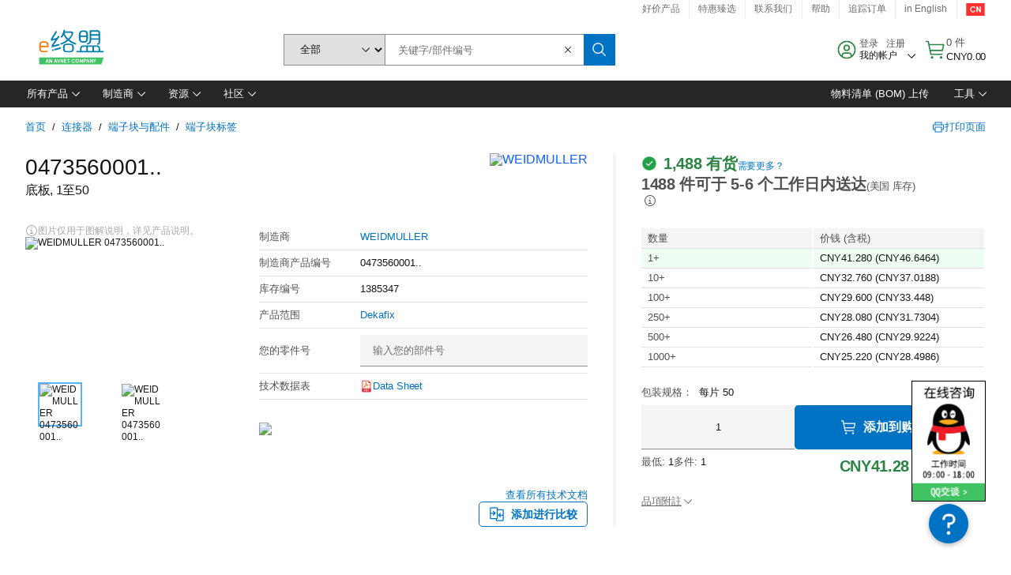

--- FILE ---
content_type: text/html; charset=utf-8
request_url: https://cn.element14.com/weidmuller/0473560001/terminal-block-marker-1-50-5mm/dp/1385347
body_size: 93318
content:
<!DOCTYPE html>
    <html lang="zh">
    <head>
      <title data-rh="true">0473560001.. WEIDMULLER, 底板, 1至50 | e络盟中国</title>
      <meta data-rh="true" name="charSet" charset="utf-8"/><meta data-rh="true" name="viewport" content="minimum-scale=1,initial-scale=1, width=device-width, shrink-to-fit=no"/><meta data-rh="true" name="theme-color" content="black"/><meta data-rh="true" property="og:title" content="0473560001.. WEIDMULLER, 底板, 1至50 | e络盟中国"/><meta data-rh="true" property="og:url" content="https://cn.element14.com/weidmuller/0473560001/terminal-block-marker-1-50-5mm/dp/1385347"/><meta data-rh="true" property="og:image" content="https://cn.element14.com/productimages/standard/en_US/17M8279-40.jpg"/><meta data-rh="true" property="og:image:alt" content="WEIDMULLER 0473560001.."/><meta data-rh="true" property="og:type" content="product"/><meta data-rh="true" property="og:description" content="购买 0473560001.. - WEIDMULLER - 底板, 1至50。e络盟中国 专属优惠、当天发货、快速交付、海量库存、数据手册和技术支持。"/><meta data-rh="true" property="og:locale" content="zh_CN"/><meta data-rh="true" property="og:site_name" content="e络盟中国"/><meta data-rh="true" name="description" content="购买 0473560001.. - WEIDMULLER - 底板, 1至50。e络盟中国 专属优惠、当天发货、快速交付、海量库存、数据手册和技术支持。"/><meta data-rh="true" name="referrer" content="strict-origin-when-cross-origin"/>
      <script type="text/javascript" src="https://cn.element14.com/static/855887c03bc2969f1cfd6a65b3757f29d24e22881fac9f" async ></script><script type="text/javascript" src="/ruxit/ruxitagentjs_ICA15789NPQRTUVXfghqrux_10327251022105625.js" data-dtconfig="rid=RID_1850843434|rpid=1773871311|domain=element14.com|reportUrl=https://bf91937iui.bf.dynatrace.com/bf|app=2aad253ffd9f7288|ssc=1|cors=1|owasp=1|uanpi=2|featureHash=ICA15789NPQRTUVXfghqrux|msl=153600|uana=data-testid|xb=.*analytics.google.*^p.*google-analytics.*^p.*s.yimg.*^p.*decibelinsight.*^p.*linkedin.*^p.*onetrust.*^p.*^bs.tealeaf^bs.ibmcloud^bs.com.*^p.*smetrics.*^p.*brilliantcollector.com.*|rdnt=1|uxrgce=1|cuc=uaxleaay|srms=2,2,1,|nosr=0|mdl=mdcc10=20|mel=100000|mb=#mkt-at-popupOverlayDiv^c #mkt-at-popupOverlayDiv *^c .vc-exclude-block^c .vc-exclude-block *^c .vc-exclude-element|expw=1|dpvc=1|md=mdcc1=bpf.tagging.data.omniture.pageName,mdcc2=bpfUserIdCookie[1],mdcc3=bpf.tagging.data.omniture.pageName,mdcc4=bpf.ele.shoppingCartBar.text,mdcc5=bdocument.referrer,mdcc6=bttMETA[0].CampaignName,mdcc7=cPF_USERTYPE,mdcc8=bwindow.dd.cart.allItemsTotal[0],mdcc9=bwindow.servedFromEdge,mdcc10=bnavigator.userAgent,mdcc11=dutm_source,mdcc13=dutm_campaign,mdcc16=dxdynatestid,mdcc17=bwindow.digitalData.page.locale.currency,mdcc18=bwindow.pf.validate.refRatDolEur,mdcc19=bwindow.s.Q.ActivityMap.s.ActivityMap.s.eVar33,mdcc20=cPF_PUNCHOUT_USER,mdcc21=bwindow.dd.user.isLoggedIn,mdcc22=a[class*^eOrderSummarystyles__ErrorWrapper],mdcc23=a.bx--toast-notification__subtitle|lastModification=1765187037695|mdp=mdcc4,mdcc6,mdcc8,mdcc9,mdcc16,mdcc18,mdcc19,mdcc21,mdcc22,mdcc23|tp=500,50,0|srbbv=2|agentUri=/ruxit/ruxitagentjs_ICA15789NPQRTUVXfghqrux_10327251022105625.js" data-config='{"revision":1765187037695,"beaconUri":"https://bf91937iui.bf.dynatrace.com/bf","agentUri":"/ruxit/ruxitagentjs_ICA15789NPQRTUVXfghqrux_10327251022105625.js","environmentId":"uaxleaay","modules":"ICA15789NPQRTUVXfghqrux"}' data-envconfig='{"tracestateKeyPrefix":"f0f85446-f954f44f"}' data-appconfig='{"app":"2aad253ffd9f7288","requestExclusions":".*analytics.google.*|.*google-analytics.*|.*s.yimg.*|.*decibelinsight.*|.*linkedin.*|.*onetrust.*|.*\\.tealeaf\\.ibmcloud\\.com.*|.*smetrics.*|.*brilliantcollector.com.*"}'></script><link data-rh="true" rel="icon" type="image/png" href="/headless/favicon.ico" sizes="16x16"/><link data-rh="true" rel="preconnect" href="//target.farnell.com"/><link data-rh="true" rel="dns-prefetch" href="//target.farnell.com"/><link data-rh="true" rel="preconnect" href="//cdn.decibelinsight.net"/><link data-rh="true" rel="dns-prefetch" href="//cdn.decibelinsight.net"/><link data-rh="true" rel="canonical" href="https://cn.element14.com/weidmuller/0473560001/terminal-block-marker-1-50-5mm/dp/1385347"/>
      <link rel="preload" href="/headless/static/fonts/ApercuAvnet-Regular-Web.woff2" as="font" crossorigin="anonymous">
      
         
        <style>html,body,div,span,h1,a,footer,header{padding:0;border:0;margin:0;font:inherit;font-size:100%;vertical-align:baseline}button{border-radius:0;font-family:inherit}footer,header{display:block}body{line-height:1}*{box-sizing:border-box}button{margin:0}html{font-size:100%}body{font-weight:400;font-family:'IBM Plex Sans','Helvetica Neue',Arial,sans-serif;-moz-osx-font-smoothing:grayscale;-webkit-font-smoothing:antialiased;text-rendering:optimizeLegibility}@media screen and (-ms-high-contrast:active){svg{fill:ButtonText}}h1{font-size:var(--cds-productive-heading-06-font-size, 2.625rem);font-weight:var(--cds-productive-heading-06-font-weight, 300);line-height:var(--cds-productive-heading-06-line-height, 1.199);letter-spacing:var(--cds-productive-heading-06-letter-spacing, 0)}a{color:#0f62fe}body{font-size:var(--cds-body-short-01-font-size, 0.875rem);font-weight:var(--cds-body-short-01-font-weight, 400);line-height:var(--cds-body-short-01-line-height, 1.28572);letter-spacing:var(--cds-body-short-01-letter-spacing, 0.16px);background-color:var(--cds-ui-background, #ffffff);color:var(--cds-text-01, #161616);line-height:1}.bx--grid{margin-right:auto;margin-left:auto;max-width:99rem;padding-right:1rem;padding-left:1rem}@media (min-width:42rem){.bx--grid{padding-right:2rem;padding-left:2rem}}@media (min-width:99rem){.bx--grid{padding-right:2.5rem;padding-left:2.5rem}}.bx--row{display:flex;flex-wrap:wrap;margin-right:-1rem;margin-left:-1rem}.bx--grid--condensed [class*=bx--col]{padding-top:.03125rem;padding-bottom:.03125rem}.bx--col-sm-4{width:100%;padding-right:1rem;padding-left:1rem}.bx--row--condensed .bx--col-sm-4,.bx--grid--condensed .bx--col-sm-4{padding-right:.03125rem;padding-left:.03125rem}.bx--col-sm-4{display:block;max-width:100%;flex:0 0 100%}.bx--col-md-8{width:100%;padding-right:1rem;padding-left:1rem}.bx--row--condensed .bx--col-md-8,.bx--grid--condensed .bx--col-md-8{padding-right:.03125rem;padding-left:.03125rem}@media (min-width:42rem){.bx--col-md-8{display:block;max-width:100%;flex:0 0 100%}}.bx--col-lg-16{width:100%;padding-right:1rem;padding-left:1rem}.bx--row--condensed .bx--col-lg-16,.bx--grid--condensed .bx--col-lg-16{padding-right:.03125rem;padding-left:.03125rem}@media (min-width:66rem){.bx--col-lg-16{display:block;max-width:100%;flex:0 0 100%}}.bx--col-xlg-16{width:100%;padding-right:1rem;padding-left:1rem}.bx--row--condensed .bx--col-xlg-16,.bx--grid--condensed .bx--col-xlg-16{padding-right:.03125rem;padding-left:.03125rem}@media (min-width:82rem){.bx--col-xlg-16{display:block;max-width:100%;flex:0 0 100%}}.bx--col-max-16{width:100%;padding-right:1rem;padding-left:1rem}.bx--row--condensed .bx--col-max-16,.bx--grid--condensed .bx--col-max-16{padding-right:.03125rem;padding-left:.03125rem}@media (min-width:99rem){.bx--col-max-16{display:block;max-width:100%;flex:0 0 100%}}

        
        :root { --cds-interactive-01: #0072C3;
--cds-interactive-02: #0072C3;
--cds-interactive-03: #0072C3;
--cds-interactive-04: #0072C3;
--cds-ui-background: #ffffff;
--cds-danger: #DA1E28;
--cds-blue-40: #73b5e5;
--cds-ui-01: #f4f4f4;
--cds-ui-02: #ffffff;
--cds-ui-03: #e0e0e0;
--cds-ui-04: #8d8d8d;
--cds-ui-05: #161616;
--cds-gray-30: #c6c6c6;
--cds-gray-40: #a8a8a8;
--cds-gray-60: #6f6f6f;
--cds-gray-70: #525252;
--cds-gray-80: #393939;
--cds-gray-90: #262626;
--cds-gray-100: #161616;
--cds-text-01: #161616;
--cds-text-02: #525252;
--cds-text-03: #a8a8a8;
--cds-text-04: #ffffff;
--cds-text-05: #6f6f6f;
--cds-text-06: #8d8d8d;
--cds-text-error: #da1e28;
--cds-icon-01: #161616;
--cds-icon-02: #525252;
--cds-icon-03: #ffffff;
--cds-icon-04: #2A8442;
--cds-link-01: #0072C3;
--cds-field-01: #f4f4f4;
--cds-field-02: #ffffff;
--cds-inverse-01: #ffffff;
--cds-inverse-02: #393939;
--cds-support-01: #da1e28;
--cds-support-02: #24a148;
--cds-support-03: #f1c21b;
--cds-support-04: #0763a5;
--cds-notification-error-background-color: #FFF1F1;
--cds-notification-success-background-color: #EEFEF2;
--cds-notification-warning-background-color: #FFF8E1;
--cds-notification-information-background-color: #eff8ff;
--cds-inverse-support-01: #fa4d56;
--cds-inverse-support-02: #42be65;
--cds-inverse-support-03: #f1c21b;
--cds-inverse-support-04: #488ece;
--cds-inverse-support-05: #1E853B;
--cds-inverse-link: #73b5e5;
--cds-overlay-01: #16161680;
--cds-overlay-02: #8A8A8A;
--cds-focus: #58b3f3;
--cds-hover-primary: #036bb4;
--cds-active-primary: #095082;
--cds-focus-primary: #58B3F3;
--cds-hover-primary-text: #0763a5;
--cds-hover-secondary: #036bb4;
--cds-active-secondary: #095082;
--cds-focus-secondary: #58B3F3;
--cds-hover-tertiary: #036bb4;
--cds-active-tertiary: #095082;
--cds-focus-tertiary: #58B3F3;
--cds-hover-ui: #e5e5e5;
--cds-active-ui: #C6C6C6;
--cds-selected-ui: #e0e0e0;
--cds-hover-selected-ui: #cacaca;
--cds-hover-danger: #BA1B23;
--cds-active-danger: #750E13;
--cds-hover-row: #e5e5e5;
--cds-selected-row: #d8f1d8;
--cds-visited-link: #574099;
--cds-disabled-01: #EBEBEB;
--cds-disabled-02: #C6C6C6;
--cds-disabled-03: #8d8d8d;
--cds-highlight: #d8ecfb;
--cds-skeleton-01: #e5e5e5;
--cds-skeleton-02: #c6c6c6;
--cds-inverse-hover-ui: #4c4c4c;
--cds-inverse-focus-ui: #ffffff;
--cds-brand-01: #41c363;
--cds-brand-02: #373A3C;
--cds-brand-03: #016c9f;
--cds-brand-primary: #41c363;
--cds-brand-secondary: #000000;
--cds-brand-accent-1: #80dceb;
--cds-brand-accent-2: #ffd100;
--cds-brand-primary-text: #2A8442;
--cds-tag-background-green: #A7F0BA;
--cds-tag-color-green: #0E6027;
--cds-nav-background: #262626;
--cds-nav-background-hover: #525252;
--cds-header-background-color: #ffffff;
--cds-avnet-green-accessible-text: #2A8442;
--cds-black: #000000;
--cds-secondary-green: #299044;
--cds-spacing-01: 0.125rem;
--cds-spacing-02: 0.25rem;
--cds-spacing-03: 0.5rem;
--cds-spacing-04: 0.75rem;
--cds-spacing-05: 1rem;
--cds-spacing-06: 1.5rem;
--cds-spacing-07: 2rem;
--cds-spacing-08: 2.5rem;
--cds-spacing-09: 3rem;
--cds-content-spacing-01: 0.5rem;
--cds-content-spacing-02: 0.625rem;
--cds-content-spacing-03: 1rem;
--cds-content-spacing-04: 1.375rem;
--cds-content-spacing-05: 1.5rem;
--cds-content-spacing-06: 1.625rem;
--cds-content-spacing-07: 2rem;
--cds-content-spacing-08: 4rem;
--cds-content-spacing-09: 4.625rem;
--cds-layout-01: 1rem;
--cds-layout-02: 1.5rem;
--cds-layout-03: 2rem;
--cds-layout-04: 3rem;
--cds-layout-05: 4rem;
--cds-layout-06: 6rem;
--cds-layout-07: 10rem;
--cds-current-font: 'Apercu Avnet', Helvetica Neue, Helvetica, Arial, sans-serif;
--cds-body-long-01-font-size: 0.813rem;
--cds-body-long-01-font-weight: 400;
--cds-body-long-01-letter-spacing: 0;
--cds-body-long-01-line-height: 1.3rem;
--cds-body-long-01-paragraph-spacing: 13px;
--cds-body-long-02-font-size: 0.938rem;
--cds-body-long-02-font-weight: 400;
--cds-body-long-02-letter-spacing: -0.0125rem;
--cds-body-long-02-line-height: 1.45rem;
--cds-body-long-02-paragraph-spacing: 12px;
--cds-body-short-01-font-size: 0.813rem;
--cds-body-short-01-font-weight: 400;
--cds-body-short-01-letter-spacing: 0;
--cds-body-short-01-line-height: 1.125rem;
--cds-body-short-01-paragraph-spacing: 9px;
--cds-body-short-02-font-size: 0.938rem;
--cds-body-short-02-font-weight: 400;
--cds-body-short-02-letter-spacing: -0.0125rem;
--cds-body-short-02-line-height: 1.3rem;
--cds-body-short-02-paragraph-spacing: 12px;
--cds-label-01-font-size: .8125rem;
--cds-label-01-font-weight: 400;
--cds-label-01-letter-spacing: 0;
--cds-label-01-line-height: 1rem;
--cds-caption-01-font-size: .75rem;
--cds-caption-01-font-weight: 400;
--cds-caption-01-letter-spacing: 0;
--cds-caption-01-line-height: 1rem;
--cds-helper-text-01-font-size: .75rem;
--cds-helper-text-01-letter-spacing: 0;
--cds-helper-text-01-line-height: 1rem;
--cds-helper-text-01-font-weight: 400;
--cds-code-01-font-size: .75rem;
--cds-code-01-font-weight: 400;
--cds-code-01-letter-spacing: 0;
--cds-code-01-line-height: 1rem;
--cds-code-02-font-size: .875rem;
--cds-code-02-font-weight: 400;
--cds-code-02-letter-spacing: 0px;
--cds-code-02-line-height: 1.25rem;
--cds-productive-heading-01-font-size: .875rem;
--cds-productive-heading-01-font-weight: 700;
--cds-productive-heading-01-letter-spacing: -0.0125rem;
--cds-productive-heading-01-line-height: 1.125rem;
--cds-productive-heading-02-font-size: 1rem;
--cds-productive-heading-02-font-weight: 700;
--cds-productive-heading-02-letter-spacing: -0.0188rem;
--cds-productive-heading-02-line-height: 1.375rem;
--cds-productive-heading-03-font-size: 1.25rem;
--cds-productive-heading-03-font-weight: 400;
--cds-productive-heading-03-letter-spacing: -0.0188rem;
--cds-productive-heading-03-line-height: 1.625rem;
--cds-productive-heading-04-font-size: 1.75rem;
--cds-productive-heading-04-font-weight: 400;
--cds-productive-heading-04-letter-spacing: -0.0188rem;
--cds-productive-heading-04-line-height: 2.25rem;
--cds-productive-heading-05-font-size: 2rem;
--cds-productive-heading-05-font-weight: 400;
--cds-productive-heading-05-letter-spacing: -0.0188rem;
--cds-productive-heading-05-line-height: 2.5rem;
--cds-productive-heading-06-font-size: 2.625rem;
--cds-productive-heading-06-font-weight: 300;
--cds-productive-heading-06-letter-spacing: -0.0188rem;
--cds-productive-heading-06-line-height: 3.125rem;
--cds-productive-heading-07-font-size: 3.375rem;
--cds-productive-heading-07-font-weight: 300;
--cds-productive-heading-07-letter-spacing: -0.0188rem;
--cds-productive-heading-07-line-height: 4rem;
--cds-ui-short-01-font-size: 0.75rem;
--cds-ui-short-01-line-height: 0.9375rem;
--cds-ui-short-01-font-weight: 400;
--cds-ui-short-01-letter-spacing: 0;
--cds-ui-short-02-font-size: 0.8125rem;
--cds-ui-short-02-line-height: 1rem;
--cds-ui-short-02-font-weight: 400;
--cds-ui-short-02-letter-spacing: 0;
--cds-ui-short-03-font-size: 0.875rem;
--cds-ui-short-03-line-height: 1.0625rem;
--cds-ui-short-03-font-weight: 400;
--cds-ui-short-03-letter-spacing: -0.0125rem;
--cds-ui-short-04-font-size: 0.875rem;
--cds-ui-short-04-line-height: 1.063rem;
--cds-ui-short-04-font-weight: 400;
--cds-ui-short-04-letter-spacing: -0.013rem;
--cds-ui-heading-01-font-size: 0.8125rem;
--cds-ui-heading-01-line-height: 1.0625rem;
--cds-ui-heading-01-font-weight: 700;
--cds-ui-heading-01-letter-spacing: 0 }

        * {
          box-sizing: border-box;
          margin: 0;
          padding: 0;
          text-decoration: none;
        }

        *::before,
        *::after {
          box-sizing: inherit;
        }

        html, body {
          font-family: 'Apercu Avnet', 'Helvetica Neue', Helvetica, Arial, sans-serif;
          font-size: 100%; /* 16px base font */
        }

        body{
         overflow-y: scroll;
        }
        
        body {
          overflow-x: hidden;
        }

        /* Screen reader only */
        .sr {
          height: 0;
          overflow: hidden;
          visibility: hidden;
          width: 0;
        }
        @keyframes exoHover {
          from { transform: scale(1.0); }
          50% { transform: scale(1.2); }
          to { transform: scale(1.0); }
        }
        @keyframes exoAction {
          from { transform: scale(1.0); }
          20% { transform: scale(0.9); }
          to { transform: scale(1.0); }
        }
        @keyframes wobble{
          from
          to {
          transform: translate3d(0, 0, 0);
        }

        10%,
        30%,
        50%,
        70%,
        90% {
          transform: translate3d(-5px, 0, 0);
        }

        20%,
        40%,
        60%,
        80% {
          transform: translate3d(5px, 0, 0);
        }
      }

        
      </style>
        <link
          rel="stylesheet"
          type="text/css"
          href="/headless/carbon_193fef85b16d8a2eca56a19d30af7337a01e472b.css"
          media="print"
          onload="this.media='all'"
          >
      <style data-styled="true" data-styled-version="5.3.11">.hujgsg{-webkit-align-items:center;-webkit-box-align:center;-ms-flex-align:center;align-items:center;display:-webkit-box;display:-webkit-flex;display:-ms-flexbox;display:flex;-webkit-box-pack:center;-webkit-justify-content:center;-ms-flex-pack:center;justify-content:center;max-width:100%;-webkit-transition:background-color 70ms cubic-bezier(0,0,0.38,0.9),box-shadow 70ms cubic-bezier(0,0,0.38,0.9),border-color 70ms cubic-bezier(0,0,0.38,0.9),box-shadow 70ms cubic-bezier(0,0,0.38,0.9);transition:background-color 70ms cubic-bezier(0,0,0.38,0.9),box-shadow 70ms cubic-bezier(0,0,0.38,0.9),border-color 70ms cubic-bezier(0,0,0.38,0.9),box-shadow 70ms cubic-bezier(0,0,0.38,0.9);vertical-align:top;border-radius:0;background-color:transparent;border:none;color:#0072C3;font:700 0.875rem/1.031rem 'Apercu Avnet','Helvetica Neue',Helvetica,Arial,sans-serif;min-height:2rem;min-width:2rem;padding:0 0.75rem;padding:0rem;}/*!sc*/
.hujgsg:hover{cursor:pointer;}/*!sc*/
.hujgsg:disabled{cursor:not-allowed;}/*!sc*/
.hujgsg:hover{background-color:#e5e5e5;}/*!sc*/
.hujgsg:active{background-color:#C6C6C6;}/*!sc*/
.hujgsg:focus{border-color:transparent;box-shadow:0 0 0 0.125rem #58B3F3;}/*!sc*/
.hujgsg:disabled{background-color:#EBEBEB;border:0;color:#C6C6C6;}/*!sc*/
.jKXTfW{-webkit-align-items:center;-webkit-box-align:center;-ms-flex-align:center;align-items:center;display:-webkit-box;display:-webkit-flex;display:-ms-flexbox;display:flex;-webkit-box-pack:center;-webkit-justify-content:center;-ms-flex-pack:center;justify-content:center;max-width:100%;-webkit-transition:background-color 70ms cubic-bezier(0,0,0.38,0.9),box-shadow 70ms cubic-bezier(0,0,0.38,0.9),border-color 70ms cubic-bezier(0,0,0.38,0.9),box-shadow 70ms cubic-bezier(0,0,0.38,0.9);transition:background-color 70ms cubic-bezier(0,0,0.38,0.9),box-shadow 70ms cubic-bezier(0,0,0.38,0.9),border-color 70ms cubic-bezier(0,0,0.38,0.9),box-shadow 70ms cubic-bezier(0,0,0.38,0.9);vertical-align:top;border-radius:0;background:#0072C3;border:none;color:#ffffff;font:700 0.875rem/1.031rem 'Apercu Avnet','Helvetica Neue',Helvetica,Arial,sans-serif;min-height:2.5rem;min-width:2.5rem;padding:0 1rem;padding:0rem;}/*!sc*/
.jKXTfW:hover{cursor:pointer;}/*!sc*/
.jKXTfW:disabled{cursor:not-allowed;}/*!sc*/
.jKXTfW:hover{background-color:#036bb4;}/*!sc*/
.jKXTfW:focus{background-color:#0072C3;border-color:#0072C3;box-shadow:inset 0 0 0 0.125rem #58B3F3;}/*!sc*/
.jKXTfW:disabled{background-color:#EBEBEB;border:0;color:#C6C6C6;}/*!sc*/
.eSiTQl{-webkit-align-items:center;-webkit-box-align:center;-ms-flex-align:center;align-items:center;display:-webkit-box;display:-webkit-flex;display:-ms-flexbox;display:flex;-webkit-box-pack:center;-webkit-justify-content:center;-ms-flex-pack:center;justify-content:center;max-width:100%;-webkit-transition:background-color 70ms cubic-bezier(0,0,0.38,0.9),box-shadow 70ms cubic-bezier(0,0,0.38,0.9),border-color 70ms cubic-bezier(0,0,0.38,0.9),box-shadow 70ms cubic-bezier(0,0,0.38,0.9);transition:background-color 70ms cubic-bezier(0,0,0.38,0.9),box-shadow 70ms cubic-bezier(0,0,0.38,0.9),border-color 70ms cubic-bezier(0,0,0.38,0.9),box-shadow 70ms cubic-bezier(0,0,0.38,0.9);vertical-align:top;border-radius:0.3rem;background:#0072C3;border:none;color:#ffffff;font:700 0.875rem/1.031rem 'Apercu Avnet','Helvetica Neue',Helvetica,Arial,sans-serif;min-height:3rem;min-width:3rem;padding:0 1rem;padding:0rem;}/*!sc*/
.eSiTQl:hover{cursor:pointer;}/*!sc*/
.eSiTQl:disabled{cursor:not-allowed;}/*!sc*/
.eSiTQl:hover{background-color:#036bb4;}/*!sc*/
.eSiTQl:focus{background-color:#0072C3;border-color:#0072C3;box-shadow:inset 0 0 0 0.125rem #58B3F3;}/*!sc*/
.eSiTQl:disabled{background-color:#EBEBEB;border:0;color:#C6C6C6;}/*!sc*/
.dGKqob{-webkit-align-items:center;-webkit-box-align:center;-ms-flex-align:center;align-items:center;display:-webkit-box;display:-webkit-flex;display:-ms-flexbox;display:flex;-webkit-box-pack:center;-webkit-justify-content:center;-ms-flex-pack:center;justify-content:center;max-width:100%;-webkit-transition:background-color 70ms cubic-bezier(0,0,0.38,0.9),box-shadow 70ms cubic-bezier(0,0,0.38,0.9),border-color 70ms cubic-bezier(0,0,0.38,0.9),box-shadow 70ms cubic-bezier(0,0,0.38,0.9);transition:background-color 70ms cubic-bezier(0,0,0.38,0.9),box-shadow 70ms cubic-bezier(0,0,0.38,0.9),border-color 70ms cubic-bezier(0,0,0.38,0.9),box-shadow 70ms cubic-bezier(0,0,0.38,0.9);vertical-align:top;border-radius:0.3rem;background:#0072C3;border:none;color:#ffffff;font:700 0.875rem/1.031rem 'Apercu Avnet','Helvetica Neue',Helvetica,Arial,sans-serif;min-height:3rem;min-width:3rem;padding:0 1rem;}/*!sc*/
.dGKqob:hover{cursor:pointer;}/*!sc*/
.dGKqob:disabled{cursor:not-allowed;}/*!sc*/
.dGKqob:hover{background-color:#036bb4;}/*!sc*/
.dGKqob:focus{background-color:#0072C3;border-color:#0072C3;box-shadow:inset 0 0 0 0.125rem #58B3F3;}/*!sc*/
.dGKqob:disabled{background-color:#EBEBEB;border:0;color:#C6C6C6;}/*!sc*/
data-styled.g8[id="Buttonstyles__Button-sc-154lpu3-3"]{content:"hujgsg,jKXTfW,eSiTQl,dGKqob,"}/*!sc*/
.hqGPQO{overflow:hidden;padding:0.2rem 0;text-overflow:ellipsis;white-space:nowrap;}/*!sc*/
data-styled.g10[id="Buttonstyles__ButtonLabel-sc-154lpu3-5"]{content:"hqGPQO,"}/*!sc*/
.cBLfKc{pointer-events:auto;position:-webkit-sticky;position:sticky;}/*!sc*/
.cBLfKc .passive-notification-enter{height:0;opacity:0;-webkit-transform:translateY(-100%);-ms-transform:translateY(-100%);transform:translateY(-100%);}/*!sc*/
.cBLfKc .passive-notification-enter-active{height:auto;opacity:1;-webkit-transform:translateY(0);-ms-transform:translateY(0);transform:translateY(0);-webkit-transition:opacity 70ms cubic-bezier(0,0,0.38,0.9),-webkit-transform 70ms cubic-bezier(0,0,0.38,0.9),height 70ms cubic-bezier(0,0,0.38,0.9);-webkit-transition:opacity 70ms cubic-bezier(0,0,0.38,0.9),transform 70ms cubic-bezier(0,0,0.38,0.9),height 70ms cubic-bezier(0,0,0.38,0.9);transition:opacity 70ms cubic-bezier(0,0,0.38,0.9),transform 70ms cubic-bezier(0,0,0.38,0.9),height 70ms cubic-bezier(0,0,0.38,0.9);}/*!sc*/
.cBLfKc .passive-notification-exit{height:auto;opacity:1;-webkit-transform:translateY(0);-ms-transform:translateY(0);transform:translateY(0);}/*!sc*/
.cBLfKc .passive-notification-exit-active{opacity:0;-webkit-transform:translateY(-100%);-ms-transform:translateY(-100%);transform:translateY(-100%);-webkit-transition:opacity 70ms cubic-bezier(0.2,0,1,0.9),-webkit-transform 70ms cubic-bezier(0.2,0,1,0.9),height 70ms cubic-bezier(0.2,0,1,0.9);-webkit-transition:opacity 70ms cubic-bezier(0.2,0,1,0.9),transform 70ms cubic-bezier(0.2,0,1,0.9),height 70ms cubic-bezier(0.2,0,1,0.9);transition:opacity 70ms cubic-bezier(0.2,0,1,0.9),transform 70ms cubic-bezier(0.2,0,1,0.9),height 70ms cubic-bezier(0.2,0,1,0.9);}/*!sc*/
data-styled.g24[id="PassiveNotificationsListstyles__StyledPassiveNotification-sc-ddx4zf-0"]{content:"cBLfKc,"}/*!sc*/
.CiHyK.carbon-tooltip{font:400 0.813rem/1.125rem 'Apercu Avnet','Helvetica Neue',Helvetica,Arial,sans-serif;background-color:#393939;border-radius:0rem;link:#73b5e5;hover-ui:#4c4c4c;focus-ui:#ffffff;success-ui:#1E853B;max-width:18.75rem;opacity:1;padding:1rem;pointer-events:auto;z-index:11;}/*!sc*/
.CiHyK.carbon-tooltip color:base{bg:#393939;fg:#ffffff;}/*!sc*/
.CiHyK.carbon-tooltip danger{bg:#393939;fg:#fa4d56;}/*!sc*/
.CiHyK.carbon-tooltip success{bg:#393939;fg:#42be65;}/*!sc*/
.CiHyK.carbon-tooltip support{bg:#393939;fg:#f1c21b;}/*!sc*/
.CiHyK.carbon-tooltip information{bg:#393939;fg:#488ece;}/*!sc*/
data-styled.g35[id="Tooltipstyles__Tooltip-sc-18wkrzn-0"]{content:"CiHyK,"}/*!sc*/
.kBzCAz{width:5.5em;border-radius:5px;-webkit-animation:pulse 1.2s ease-in-out infinite;animation:pulse 1.2s ease-in-out infinite;background:linear-gradient(-90deg,#f0f0f0 0%,#f8f8f8 50%,#f0f0f0 100%);background-size:400% 400%;display:inline-block;height:100%;}/*!sc*/
.kBzCAz::before{content:'\00a0';}/*!sc*/
@-webkit-keyframes pulse{0%{background-position:0% 0%;}100%{background-position:-135% 0%;}}/*!sc*/
@keyframes pulse{0%{background-position:0% 0%;}100%{background-position:-135% 0%;}}/*!sc*/
data-styled.g36[id="SkeletonLine-sc-ubz8zo-0"]{content:"kBzCAz,"}/*!sc*/
.kyOEEU{background-color:#f4f4f4;}/*!sc*/
.kyOEEU .main-content{padding:0 1rem;}/*!sc*/
data-styled.g64[id="FlexGridstyles__FlexGrid-sc-1jjq7ad-0"]{content:"kyOEEU,"}/*!sc*/
.krtfMR{background-color:#f4f4f4;display:-webkit-box;display:-webkit-flex;display:-ms-flexbox;display:flex;-webkit-box-pack:center;-webkit-justify-content:center;-ms-flex-pack:center;justify-content:center;width:100%;}/*!sc*/
data-styled.g70[id="FooterCollectionstyles__FooterWrapper-sc-jhzv6d-0"]{content:"krtfMR,"}/*!sc*/
.fghRlj{width:100%;}/*!sc*/
@media (min-width:1584px){.fghRlj{margin:0 auto;width:99rem;}}/*!sc*/
data-styled.g71[id="FooterCollectionstyles__Footer-sc-jhzv6d-1"]{content:"fghRlj,"}/*!sc*/
.jMYilV{padding-top:3rem;}/*!sc*/
@media (max-width:calc(1056px - 1px)){}/*!sc*/
.crXOnj{padding-top:3rem;}/*!sc*/
@media (max-width:calc(1056px - 1px)){.crXOnj{padding-top:0;}}/*!sc*/
data-styled.g72[id="FooterCollectionstyles__FullMenuSection-sc-jhzv6d-2"]{content:"jMYilV,crXOnj,"}/*!sc*/
.hdrifa{padding-bottom:1rem;}/*!sc*/
@media (min-width:1056px){.hdrifa{padding-bottom:3rem;}}/*!sc*/
data-styled.g73[id="FooterCollectionstyles__AccredationalLogoWrapper-sc-jhzv6d-3"]{content:"hdrifa,"}/*!sc*/
.ljxLhC{padding-bottom:3rem;}/*!sc*/
data-styled.g74[id="FooterCollectionstyles__PaymentLogoWrapper-sc-jhzv6d-4"]{content:"ljxLhC,"}/*!sc*/
.ikqMmr{display:-webkit-box;display:-webkit-flex;display:-ms-flexbox;display:flex;-webkit-flex-direction:row;-ms-flex-direction:row;flex-direction:row;gap:1rem;height:2.625rem;}/*!sc*/
@media (min-width:1056px){.ikqMmr{-webkit-align-items:flex-start;-webkit-box-align:flex-start;-ms-flex-align:flex-start;align-items:flex-start;-webkit-flex-direction:row;-ms-flex-direction:row;flex-direction:row;margin-top:0;max-height:2.625rem;min-height:2.125rem;}}/*!sc*/
data-styled.g75[id="FooterCollectionstyles__AccreditationSection-sc-jhzv6d-5"]{content:"ikqMmr,"}/*!sc*/
.jFqDGD{display:-webkit-box;display:-webkit-flex;display:-ms-flexbox;display:flex;-webkit-flex-direction:row;-ms-flex-direction:row;flex-direction:row;gap:0.5rem;height:2.125rem;-webkit-box-pack:start;-webkit-justify-content:flex-start;-ms-flex-pack:start;justify-content:flex-start;width:100%;}/*!sc*/
@media (min-width:1056px){.jFqDGD{-webkit-box-pack:end;-webkit-justify-content:flex-end;-ms-flex-pack:end;justify-content:flex-end;}}/*!sc*/
data-styled.g76[id="FooterCollectionstyles__PaymentSection-sc-jhzv6d-6"]{content:"jFqDGD,"}/*!sc*/
.xtojr{padding-bottom:1rem;}/*!sc*/
data-styled.g77[id="FooterCollectionstyles__HorizontalMenuWrapper-sc-jhzv6d-7"]{content:"xtojr,"}/*!sc*/
.CQsAs{display:-webkit-box;display:-webkit-flex;display:-ms-flexbox;display:flex;-webkit-flex-flow:row nowrap;-ms-flex-flow:row nowrap;flex-flow:row nowrap;min-height:1.5rem;row-gap:0.5rem;}/*!sc*/
@media (max-width:calc(1056px - 1px)){.CQsAs{min-height:2.5rem;}}/*!sc*/
@media (max-width:calc(672px - 1px)){.CQsAs{-webkit-flex-flow:row wrap;-ms-flex-flow:row wrap;flex-flow:row wrap;}}/*!sc*/
data-styled.g78[id="FooterCollectionstyles__LowerMenuSection-sc-jhzv6d-8"]{content:"CQsAs,"}/*!sc*/
.bZsxmx{-webkit-align-items:center;-webkit-box-align:center;-ms-flex-align:center;align-items:center;border-right:0.063rem solid #e0e0e0;color:#525252;display:-webkit-box;display:-webkit-flex;display:-ms-flexbox;display:flex;-webkit-box-pack:center;-webkit-justify-content:center;-ms-flex-pack:center;justify-content:center;margin-right:0.5rem;padding-right:0.5rem;}/*!sc*/
.PKvvZ{-webkit-align-items:center;-webkit-box-align:center;-ms-flex-align:center;align-items:center;border-right:none;color:#525252;display:-webkit-box;display:-webkit-flex;display:-ms-flexbox;display:flex;-webkit-box-pack:center;-webkit-justify-content:center;-ms-flex-pack:center;justify-content:center;margin-right:0;padding-right:0;}/*!sc*/
data-styled.g79[id="FooterCollectionstyles__LowerMenuItem-sc-jhzv6d-9"]{content:"bZsxmx,PKvvZ,"}/*!sc*/
.ePluvq{color:#525252;font:400 0.75rem/0.9375rem 'Apercu Avnet','Helvetica Neue',Helvetica,Arial,sans-serif;padding-bottom:3rem;}/*!sc*/
data-styled.g80[id="FooterCollectionstyles__TextFooter-sc-jhzv6d-10"]{content:"ePluvq,"}/*!sc*/
.TeQvR{height:2.125rem;width:3.75rem;}/*!sc*/
data-styled.g83[id="FooterCollectionstyles__Card-sc-jhzv6d-13"]{content:"TeQvR,"}/*!sc*/
.hIHmCb{color:#525252;font:400 0.75rem/0.9375rem 'Apercu Avnet','Helvetica Neue',Helvetica,Arial,sans-serif;padding-right:0;}/*!sc*/
.hIHmCb:hover{-webkit-text-decoration:underline;text-decoration:underline;}/*!sc*/
.hIHmCb:active{color:#161616;-webkit-text-decoration:underline;text-decoration:underline;}/*!sc*/
.hIHmCb:focus{outline:0.0625rem solid #58b3f3;color:#161616;}/*!sc*/
data-styled.g84[id="FooterCollectionstyles__Link-sc-jhzv6d-15"]{content:"hIHmCb,"}/*!sc*/
.dOeNEM{display:-webkit-box;display:-webkit-flex;display:-ms-flexbox;display:flex;-webkit-flex-direction:column;-ms-flex-direction:column;flex-direction:column;}/*!sc*/
data-styled.g92[id="FooterMenusstyles__MenuInner-sc-1c2ai00-0"]{content:"dOeNEM,"}/*!sc*/
.iMwFoE{width:100%;}/*!sc*/
data-styled.g93[id="FooterMenusstyles__Menu-sc-1c2ai00-1"]{content:"iMwFoE,"}/*!sc*/
.eXsObK{-webkit-align-items:center;-webkit-box-align:center;-ms-flex-align:center;align-items:center;box-sizing:border-box;display:-webkit-box;display:-webkit-flex;display:-ms-flexbox;display:flex;min-height:1.5rem;padding-top:0.5rem;width:-webkit-fit-content;width:-moz-fit-content;width:fit-content;}/*!sc*/
data-styled.g94[id="FooterMenusstyles__MenuItem-sc-1c2ai00-2"]{content:"eXsObK,"}/*!sc*/
.erPvqV{-webkit-align-items:center;-webkit-box-align:center;-ms-flex-align:center;align-items:center;border-bottom:0.063rem solid #c6c6c6;color:#161616;display:-webkit-box;display:-webkit-flex;display:-ms-flexbox;display:flex;min-height:2rem;font:400 0.8125rem/1rem 'Apercu Avnet','Helvetica Neue',Helvetica,Arial,sans-serif;}/*!sc*/
data-styled.g95[id="FooterMenusstyles__Topper-sc-1c2ai00-4"]{content:"erPvqV,"}/*!sc*/
.jVGsJi{display:-webkit-box;display:-webkit-flex;display:-ms-flexbox;display:flex;gap:2rem;padding-bottom:3rem;width:100%;}/*!sc*/
@media (max-width:calc(1056px - 1px)){.jVGsJi{padding-bottom:0;}}/*!sc*/
data-styled.g97[id="FooterMenusstyles__FooterContainer-sc-1c2ai00-6"]{content:"jVGsJi,"}/*!sc*/
.ivbbSF{color:#525252;font:400 0.8125rem/1rem 'Apercu Avnet','Helvetica Neue',Helvetica,Arial,sans-serif;}/*!sc*/
.ivbbSF:hover{-webkit-text-decoration:underline;text-decoration:underline;}/*!sc*/
.ivbbSF:active{color:#161616;-webkit-text-decoration:underline;text-decoration:underline;}/*!sc*/
.ivbbSF:focus{outline:0.0625rem solid #58b3f3;color:#161616;}/*!sc*/
@media (min-width:1056px){.ivbbSF{padding:0.25rem 0 0.25rem 0;}}/*!sc*/
@media (max-width:calc(1056px - 1px)){.ivbbSF{padding:0.75rem 0 0.75rem 0;}}/*!sc*/
data-styled.g98[id="FooterLinkstyles__Link-sc-1kr60u4-0"]{content:"ivbbSF,"}/*!sc*/
.ieuuZy{-webkit-align-items:center;-webkit-box-align:center;-ms-flex-align:center;align-items:center;color:#525252;display:-webkit-box;display:-webkit-flex;display:-ms-flexbox;display:flex;font:400 0.8125rem/1rem 'Apercu Avnet','Helvetica Neue',Helvetica,Arial,sans-serif;}/*!sc*/
@media (max-width:calc(1056px - 1px)){.ieuuZy{padding:0.75rem 0 0.75rem 0;}}/*!sc*/
.ieuuZy:hover{-webkit-text-decoration:underline;text-decoration:underline;}/*!sc*/
.ieuuZy:active{color:#161616;-webkit-text-decoration:underline;text-decoration:underline;}/*!sc*/
.ieuuZy:focus{outline:0.0625rem solid #58b3f3;color:#161616;}/*!sc*/
data-styled.g99[id="FooterSocialIconstyles__Link-sc-1lz8xcp-0"]{content:"ieuuZy,"}/*!sc*/
.oaLsi{padding-left:0.5rem;}/*!sc*/
data-styled.g100[id="FooterSocialIconstyles__Text-sc-1lz8xcp-1"]{content:"oaLsi,"}/*!sc*/
.kLrTia{-webkit-align-items:center;-webkit-box-align:center;-ms-flex-align:center;align-items:center;display:-webkit-box;display:-webkit-flex;display:-ms-flexbox;display:flex;-webkit-flex-direction:row;-ms-flex-direction:row;flex-direction:row;gap:0.75rem;min-height:3.5rem;}/*!sc*/
.kLrTia:hover .text{background-color:transparent;color:#525252;-webkit-text-decoration:underline;text-decoration:underline;}/*!sc*/
.kLrTia:active .text{color:#161616;}/*!sc*/
.kLrTia:hover a{background-color:#036bb4;color:#ffffff;}/*!sc*/
.kLrTia:active a{background-color:#095082;}/*!sc*/
data-styled.g104[id="FooterSignUpstyles__Outer-sc-166ylp9-0"]{content:"kLrTia,"}/*!sc*/
.fmkWSd{color:#525252;font:400 0.8125rem/1rem 'Apercu Avnet','Helvetica Neue',Helvetica,Arial,sans-serif;}/*!sc*/
.fmkWSd:active{color:#161616;-webkit-text-decoration:underline;text-decoration:underline;}/*!sc*/
.fmkWSd:focus{outline:0.0625rem solid #58b3f3;color:#161616;}/*!sc*/
data-styled.g105[id="FooterSignUpstyles__Text-sc-166ylp9-1"]{content:"fmkWSd,"}/*!sc*/
.itJFbo{-webkit-column-gap:2rem;column-gap:2rem;display:grid;grid-template-columns:calc(75% - 0.5rem) calc(25% - 1.5rem);position:relative;}/*!sc*/
.itJFbo .jumbotron:last-child{grid-column:1/-1;}/*!sc*/
@media (max-width:calc(1056px - 1px)){.itJFbo{grid-template-columns:auto;}}/*!sc*/
@media print{.itJFbo{display:none;}}/*!sc*/
data-styled.g106[id="Footerstyles__FooterWrapper-sc-1pii5z0-0"]{content:"itJFbo,"}/*!sc*/
.erddTJ{display:-webkit-box;display:-webkit-flex;display:-ms-flexbox;display:flex;gap:1rem;padding-bottom:0.5rem;}/*!sc*/
data-styled.g108[id="CommunitiesMenustyles__Container-sc-fcl9wh-0"]{content:"erddTJ,"}/*!sc*/
.HcVex{font:400 0.8125rem/1rem 'Apercu Avnet','Helvetica Neue',Helvetica,Arial,sans-serif;color:#161616;}/*!sc*/
.HcVex:hover{cursor:pointer;}/*!sc*/
.HcVex:focus{outline-color:#58b3f3;}/*!sc*/
data-styled.g109[id="GlobalMenuStylesstyles__MenuLink-sc-lxfla-0"]{content:"HcVex,"}/*!sc*/
.ldsneS{border-bottom:0.0625rem solid #e0e0e0;color:#161616;-webkit-hyphens:auto;-moz-hyphens:auto;-ms-hyphens:auto;hyphens:auto;overflow-wrap:break-word;padding:0 0 0.5rem;word-wrap:break-word;font:700 0.8125rem/1.0625rem 'Apercu Avnet','Helvetica Neue',Helvetica,Arial,sans-serif;}/*!sc*/
.ldsneS .GlobalMenuStylesstyles__MenuLink-sc-lxfla-0{font:700 0.8125rem/1.0625rem 'Apercu Avnet','Helvetica Neue',Helvetica,Arial,sans-serif;display:inline-block;}/*!sc*/
.ldsneS .GlobalMenuStylesstyles__MenuLink-sc-lxfla-0:hover{cursor:default;}/*!sc*/
.ldsneS .GlobalMenuStylesstyles__MenuLink-sc-lxfla-0:active{outline:0.0625rem solid #58b3f3;}/*!sc*/
data-styled.g113[id="GlobalMenuStylesstyles__MenuLevel0Title-sc-lxfla-4"]{content:"ldsneS,"}/*!sc*/
.kDjIKS{display:-webkit-box;display:-webkit-flex;display:-ms-flexbox;display:flex;-webkit-flex-direction:column;-ms-flex-direction:column;flex-direction:column;row-gap:0.5rem;}/*!sc*/
data-styled.g115[id="GlobalMenuStylesstyles__MenuLevel1Column-sc-lxfla-6"]{content:"kDjIKS,"}/*!sc*/
.jfigXl{margin-bottom:0.4rem;}/*!sc*/
.jfigXl .GlobalMenuStylesstyles__MenuLink-sc-lxfla-0{color:#0072C3;}/*!sc*/
.jfigXl .GlobalMenuStylesstyles__MenuLink-sc-lxfla-0:hover{-webkit-text-decoration:underline;text-decoration:underline;}/*!sc*/
.jfigXl .GlobalMenuStylesstyles__MenuLink-sc-lxfla-0:active{outline:0.0625rem solid #58b3f3;}/*!sc*/
.fEFKkn{margin-bottom:0.4rem;}/*!sc*/
.fEFKkn .GlobalMenuStylesstyles__MenuLink-sc-lxfla-0:hover{-webkit-text-decoration:underline;text-decoration:underline;}/*!sc*/
.fEFKkn .GlobalMenuStylesstyles__MenuLink-sc-lxfla-0:active{outline:0.0625rem solid #58b3f3;}/*!sc*/
.bFoUIf{margin-bottom:0.4rem;margin-left:0.5rem;}/*!sc*/
.bFoUIf .GlobalMenuStylesstyles__MenuLink-sc-lxfla-0:hover{-webkit-text-decoration:underline;text-decoration:underline;}/*!sc*/
.bFoUIf .GlobalMenuStylesstyles__MenuLink-sc-lxfla-0:active{outline:0.0625rem solid #58b3f3;}/*!sc*/
data-styled.g117[id="GlobalMenuStylesstyles__MenuLevel1Title-sc-lxfla-8"]{content:"jfigXl,fEFKkn,bFoUIf,"}/*!sc*/
.etNhWw{display:-webkit-box;display:-webkit-flex;display:-ms-flexbox;display:flex;-webkit-flex-direction:column;-ms-flex-direction:column;flex-direction:column;width:15rem;}/*!sc*/
data-styled.g118[id="Communitystyles__Container-sc-byr3n1-0"]{content:"etNhWw,"}/*!sc*/
.jygMXW{height:3rem;padding-left:0.5rem;width:15rem;}/*!sc*/
data-styled.g119[id="Communitystyles__ImageContainer-sc-byr3n1-1"]{content:"jygMXW,"}/*!sc*/
.jhYswS{height:2.375rem;width:8.438rem;}/*!sc*/
data-styled.g120[id="Communitystyles__Image-sc-byr3n1-2"]{content:"jhYswS,"}/*!sc*/
.bpJCg{padding:0.375rem 0.5rem 0;}/*!sc*/
data-styled.g122[id="Communitystyles__TextContainer-sc-byr3n1-4"]{content:"bpJCg,"}/*!sc*/
.dtRjIc{display:-webkit-box;display:-webkit-flex;display:-ms-flexbox;display:flex;-webkit-flex-flow:row nowrap;-ms-flex-flow:row nowrap;flex-flow:row nowrap;gap:1.5rem;padding-bottom:0.125rem;width:-webkit-max-content;width:-moz-max-content;width:max-content;}/*!sc*/
data-styled.g123[id="Resourcesstyles__Resources-sc-1xz4x0u-0"]{content:"dtRjIc,"}/*!sc*/
.kQruQO{padding-left:0.5rem;width:15rem;}/*!sc*/
data-styled.g124[id="Resourcesstyles__Column-sc-1xz4x0u-1"]{content:"kQruQO,"}/*!sc*/
.gHMJcX{border-bottom:0.063rem solid #C6C6C6;padding:0.375rem 0;}/*!sc*/
data-styled.g125[id="Resourcesstyles__ColumnLinks-sc-1xz4x0u-2"]{content:"gHMJcX,"}/*!sc*/
.hmhrOc{padding:0.375rem 0;}/*!sc*/
data-styled.g126[id="Resourcesstyles__View-sc-1xz4x0u-3"]{content:"hmhrOc,"}/*!sc*/
.cKrSdQ{padding:0 0.5rem;width:15rem;}/*!sc*/
data-styled.g127[id="ToolsMenustyles__ToolsMenu-sc-4mqkv1-0"]{content:"cKrSdQ,"}/*!sc*/
.erfgzu{border-bottom:0.063rem solid #C6C6C6;display:-webkit-box;display:-webkit-flex;display:-ms-flexbox;display:flex;-webkit-flex-direction:column;-ms-flex-direction:column;flex-direction:column;gap:0.75rem;padding-bottom:0.625rem;}/*!sc*/
data-styled.g128[id="ToolsMenustyles__ToolsLinks-sc-4mqkv1-1"]{content:"erfgzu,"}/*!sc*/
.eiTJHM{color:#161616;font:400 0.8125rem/1rem 'Apercu Avnet','Helvetica Neue',Helvetica,Arial,sans-serif;}/*!sc*/
.eiTJHM:hover{-webkit-text-decoration:underline;text-decoration:underline;}/*!sc*/
.eiTJHM:active{outline:0.0625rem solid #58b3f3;}/*!sc*/
data-styled.g129[id="ToolsMenustyles__StyledReactLink-sc-4mqkv1-2"]{content:"eiTJHM,"}/*!sc*/
.bQFqce{padding:0.375rem 0 0.5rem 0;}/*!sc*/
data-styled.g130[id="ToolsMenustyles__View-sc-4mqkv1-3"]{content:"bQFqce,"}/*!sc*/
.eLXVdv{display:-webkit-box;display:-webkit-flex;display:-ms-flexbox;display:flex;-webkit-flex-direction:row;-ms-flex-direction:row;flex-direction:row;-webkit-flex-wrap:wrap;-ms-flex-wrap:wrap;flex-wrap:wrap;gap:1rem;-webkit-box-pack:center;-webkit-justify-content:center;-ms-flex-pack:center;justify-content:center;margin-left:-0.5rem;margin-right:-0.5rem;}/*!sc*/
data-styled.g151[id="Logostyles__LogoContainer-sc-1ar034o-1"]{content:"eLXVdv,"}/*!sc*/
.kAguqD{-webkit-align-items:center;-webkit-box-align:center;-ms-flex-align:center;align-items:center;display:-webkit-box;display:-webkit-flex;display:-ms-flexbox;display:flex;height:2.5rem;-webkit-box-pack:center;-webkit-justify-content:center;-ms-flex-pack:center;justify-content:center;overflow:hidden;width:8.25rem;}/*!sc*/
.kAguqD:focus,.kAguqD:active{border:0.0625rem solid #58b3f3;}/*!sc*/
data-styled.g152[id="Logostyles__LogoColumns-sc-1ar034o-2"]{content:"kAguqD,"}/*!sc*/
.XXmWP{font:400 0.875rem/1.0625rem 'Apercu Avnet','Helvetica Neue',Helvetica,Arial,sans-serif;-webkit-letter-spacing:-0.0125rem;-moz-letter-spacing:-0.0125rem;-ms-letter-spacing:-0.0125rem;letter-spacing:-0.0125rem;-webkit-align-items:center;-webkit-box-align:center;-ms-flex-align:center;align-items:center;display:-webkit-box;display:-webkit-flex;display:-ms-flexbox;display:flex;height:100%;-webkit-box-pack:center;-webkit-justify-content:center;-ms-flex-pack:center;justify-content:center;text-align:center;width:100%;}/*!sc*/
data-styled.g153[id="Logostyles__StyledLink-sc-1ar034o-3"]{content:"XXmWP,"}/*!sc*/
.gysMKF{-webkit-align-items:center;-webkit-box-align:center;-ms-flex-align:center;align-items:center;-webkit-box-pack:center;-webkit-justify-content:center;-ms-flex-pack:center;justify-content:center;height:2.5rem;max-width:8.25rem;width:100%;}/*!sc*/
data-styled.g154[id="Logostyles__LogoImage-sc-1ar034o-4"]{content:"gysMKF,"}/*!sc*/
.ZUNwr{background-image:url(/site/binaries/content/gallery/common/core-content/header/manufacturer-menu-banner/mpro-menu-ban-384170.jpg/mpro-menu-ban-384170.jpg/premierfarnellbrxm%3Amanufacturermenubannerlarge);background-position:center;background-size:cover;height:auto;margin-top:1rem;max-height:13rem;padding:1rem;position:relative;width:37rem;background-color:#ffffff;border:#e0e0e0 solid 0.063rem;color:#161616;}/*!sc*/
.ZUNwr:active{border-color:#0072C3;box-shadow:inset 0 0 0 0.125rem #58B3F3;}/*!sc*/
.gCKdbv{background-image:url(/site/binaries/content/gallery/common/core-content/header/manufacturer-menu-banner/global-brand-manu-menu-banner.jpg/global-brand-manu-menu-banner.jpg/premierfarnellbrxm%3Amanufacturermenubannerlarge);background-position:center;background-size:cover;height:auto;margin-top:1rem;max-height:13rem;padding:1rem;position:relative;width:37rem;background-color:#ffffff;border:#e0e0e0 solid 0.063rem;color:#161616;}/*!sc*/
.gCKdbv:active{border-color:#0072C3;box-shadow:inset 0 0 0 0.125rem #58B3F3;}/*!sc*/
data-styled.g178[id="ManufacturerMenuBannerstyles__ManufacturerMenuBanner-sc-sea7j2-0"]{content:"ZUNwr,gCKdbv,"}/*!sc*/
.cEZybo{width:100%;}/*!sc*/
@media (min-width:672px){.cEZybo{width:50%;}}/*!sc*/
data-styled.g179[id="ManufacturerMenuBannerstyles__ContainerWrapper-sc-sea7j2-1"]{content:"cEZybo,"}/*!sc*/
.fFaJUP{margin-bottom:0.5rem;max-height:2rem;max-width:10.938rem;}/*!sc*/
data-styled.g180[id="ManufacturerMenuBannerstyles__Logo-sc-sea7j2-2"]{content:"fFaJUP,"}/*!sc*/
.hHZZDK{-webkit-box-orient:vertical;-webkit-line-clamp:3;display:-webkit-box;margin-bottom:0.5rem;overflow:hidden;font:700 1rem/1.375rem 'Apercu Avnet','Helvetica Neue',Helvetica,Arial,sans-serif;-webkit-letter-spacing:-0.0188rem;-moz-letter-spacing:-0.0188rem;-ms-letter-spacing:-0.0188rem;letter-spacing:-0.0188rem;color:#161616;-webkit-line-clamp:2;}/*!sc*/
data-styled.g181[id="ManufacturerMenuBannerstyles__Title-sc-sea7j2-3"]{content:"hHZZDK,"}/*!sc*/
.AfnGX{display:-webkit-box;-webkit-box-orient:vertical;-webkit-line-clamp:2;margin-bottom:0.5rem;overflow:hidden;font:400 0.813rem/1.125rem 'Apercu Avnet','Helvetica Neue',Helvetica,Arial,sans-serif;color:#525252;}/*!sc*/
data-styled.g182[id="ManufacturerMenuBannerstyles__SubTitle-sc-sea7j2-4"]{content:"AfnGX,"}/*!sc*/
.hBXNQj{color:#0072C3;font:400 0.813rem/1.125rem 'Apercu Avnet','Helvetica Neue',Helvetica,Arial,sans-serif;color:#0072C3;}/*!sc*/
data-styled.g183[id="ManufacturerMenuBannerstyles__BannerLink-sc-sea7j2-5"]{content:"hBXNQj,"}/*!sc*/
.deIHPL{display:-webkit-box;display:-webkit-flex;display:-ms-flexbox;display:flex;-webkit-flex-direction:column;-ms-flex-direction:column;flex-direction:column;gap:0.375rem;}/*!sc*/
data-styled.g228[id="ManufacturerMenuCollectionstyles__ManufacturerMenuCollection-sc-1dwt12p-0"]{content:"deIHPL,"}/*!sc*/
.eAbhOP{border-bottom:0.0625rem solid #e0e0e0;padding:1rem 0.5rem;width:37rem;}/*!sc*/
.eAbhOP a:focus{outline-color:#58b3f3;}/*!sc*/
data-styled.g229[id="ManufacturerMenuCollectionstyles__ManufacturerLogoContainer-sc-1dwt12p-1"]{content:"eAbhOP,"}/*!sc*/
.keFVWd svg{height:1rem;width:1.5rem;}/*!sc*/
data-styled.g238[id="Flagstyles__Flag-sc-ez3p03-0"]{content:"keFVWd,"}/*!sc*/
.ftmCTt{display:-webkit-box;display:-webkit-flex;display:-ms-flexbox;display:flex;padding-right:1.375rem;}/*!sc*/
@media (max-width:calc(1056px - 1px)){.ftmCTt{display:none;}}/*!sc*/
@media (min-width:1584px){.ftmCTt{padding-right:1.8rem;}}/*!sc*/
data-styled.g729[id="TopLinksstyles__TopLinks-sc-1s8kfll-0"]{content:"ftmCTt,"}/*!sc*/
.gTYSUe{border-right:#EBEBEB solid 0.0625rem;color:#6f6f6f;font-size:.75rem;line-height:0.938rem;padding:0.25rem 0.7rem;}/*!sc*/
.gTYSUe:hover{-webkit-text-decoration:underline;text-decoration:underline;}/*!sc*/
.gTYSUe:focus{outline:0.0625rem solid #58b3f3;}/*!sc*/
data-styled.g730[id="TopLinksstyles__StyledLink-sc-1s8kfll-1"]{content:"gTYSUe,"}/*!sc*/
.eOsKiI{padding:0.25rem 0.7rem;}/*!sc*/
.eOsKiI:focus{outline:0.0625rem solid #58b3f3;}/*!sc*/
data-styled.g731[id="TopLinksstyles__Container-sc-1s8kfll-2"]{content:"eOsKiI,"}/*!sc*/
.eElRmq{color:#525252;cursor:pointer;position:relative;width:100%;font:400 0.75rem/1.125rem 'Apercu Avnet','Helvetica Neue',Helvetica,Arial,sans-serif;}/*!sc*/
@media (min-width:1056px){.eElRmq{min-width:6rem;}}/*!sc*/
data-styled.g732[id="MiniShoppingCartDropdownstyles__ShoppingCartIconContainer-sc-ov9c7v-0"]{content:"eElRmq,"}/*!sc*/
.jFPUBZ{-webkit-align-items:center;-webkit-box-align:center;-ms-flex-align:center;align-items:center;display:-webkit-box;display:-webkit-flex;display:-ms-flexbox;display:flex;gap:0.589rem;-webkit-box-pack:end;-webkit-justify-content:flex-end;-ms-flex-pack:end;justify-content:flex-end;}/*!sc*/
.jFPUBZ:focus{outline:0.0625rem solid #58b3f3;}/*!sc*/
data-styled.g733[id="MiniShoppingCartDropdownstyles__ShoppingCartContainerForOutline-sc-ov9c7v-1"]{content:"jFPUBZ,"}/*!sc*/
@media (min-width:672px){.jbUUAk{fill:#2A8442;}}/*!sc*/
@media (max-width:calc(1056px - 1px)){.jbUUAk{fill:#161616;}}/*!sc*/
data-styled.g734[id="MiniShoppingCartDropdownstyles__ShoppingCartIcon-sc-ov9c7v-2"]{content:"jbUUAk,"}/*!sc*/
.fbwbVQ{cursor:pointer;display:-webkit-box;display:-webkit-flex;display:-ms-flexbox;display:flex;-webkit-flex-direction:column;-ms-flex-direction:column;flex-direction:column;}/*!sc*/
.fbwbVQ span:nth-child(2){color:#161616;-webkit-letter-spacing:-0.019rem;-moz-letter-spacing:-0.019rem;-ms-letter-spacing:-0.019rem;letter-spacing:-0.019rem;}/*!sc*/
@media (max-width:calc(1056px - 1px)){.fbwbVQ{display:none;}}/*!sc*/
data-styled.g735[id="MiniShoppingCartDropdownstyles__AmountAndLabelContainer-sc-ov9c7v-3"]{content:"fbwbVQ,"}/*!sc*/
.HgypS{font:400 .8125rem/1rem 'Apercu Avnet','Helvetica Neue',Helvetica,Arial,sans-serif;-webkit-align-items:center;-webkit-box-align:center;-ms-flex-align:center;align-items:center;background-color:#A7F0BA;border-radius:2rem;color:#0E6027;display:-webkit-box;display:-webkit-flex;display:-ms-flexbox;display:flex;font-size:0.75rem;height:1rem;-webkit-box-pack:center;-webkit-justify-content:center;-ms-flex-pack:center;justify-content:center;left:0.7rem;max-width:1.75rem;min-width:1rem;padding:0.25rem;position:absolute;text-align:center;top:-0.375rem;vertical-align:middle;white-space:nowrap;}/*!sc*/
@media (min-width:1056px){.HgypS{display:none;}}/*!sc*/
data-styled.g737[id="MiniShoppingCartDropdownstyles__CountBadge-sc-ov9c7v-6"]{content:"HgypS,"}/*!sc*/
.dVRLaq{font-size:0.813rem;-webkit-letter-spacing:-0.019rem;-moz-letter-spacing:-0.019rem;-ms-letter-spacing:-0.019rem;letter-spacing:-0.019rem;line-height:1.125rem;}/*!sc*/
data-styled.g741[id="MiniShoppingCartDropdownstyles__ItemsCountText-sc-ov9c7v-11"]{content:"dVRLaq,"}/*!sc*/
.evekhq{cursor:default;font-size:0.813rem;-webkit-letter-spacing:-0.019rem;-moz-letter-spacing:-0.019rem;-ms-letter-spacing:-0.019rem;letter-spacing:-0.019rem;line-height:1.125rem;text-align:right;white-space:nowrap;}/*!sc*/
data-styled.g748[id="MiniShoppingCartDropdownstyles__PriceLabel-sc-ov9c7v-18"]{content:"evekhq,"}/*!sc*/
.hJsCGI{color:#161616;cursor:pointer;}/*!sc*/
data-styled.g749[id="MiniShoppingCartDropdownstyles__TotalPrice-sc-ov9c7v-19"]{content:"hJsCGI,"}/*!sc*/
.ccquUx{height:auto;position:relative;width:auto;}/*!sc*/
.ccquUx button{border-radius:50%;box-shadow:0 0.125rem 0.375rem rgba(0,0,0,0.3);}/*!sc*/
.ccquUx button:active{background-color:#095082;}/*!sc*/
.ccquUx button:focus{background-color:#095082;border-color:#095082;box-shadow:none;}/*!sc*/
.ccquUx .helpFeedbackBtn > path:first-child{display:none;}/*!sc*/
.ccquUx > .onHoverTooltip{bottom:3.8rem;height:2.4rem;left:unset;min-width:7.3rem;padding:0.5rem;position:absolute;right:0;top:auto;visibility:visible;}/*!sc*/
.ccquUx > .onHoverTooltip > .react-tooltip-arrow{bottom:-0.27rem;left:unset;right:1rem;top:auto;}/*!sc*/
.ccquUx > .menuTooltip{bottom:3.8rem;left:unset;min-width:11.3rem;padding:0.5rem;position:absolute;right:0;top:auto;visibility:visible;}/*!sc*/
.ccquUx > .menuTooltip > .menuContainer{display:-webkit-box;display:-webkit-flex;display:-ms-flexbox;display:flex;-webkit-flex-direction:column;-ms-flex-direction:column;flex-direction:column;padding:0;width:100%;}/*!sc*/
.ccquUx > .menuTooltip > .menuContainer > .bx--row{height:3rem;margin:0;width:100%;}/*!sc*/
@media (min-width:1056px){.ccquUx > .menuTooltip > .menuContainer > .bx--row{height:initial;}}/*!sc*/
.ccquUx > .menuTooltip > .menuContainer > .bx--row:hover{background-color:#036bb4;}/*!sc*/
.ccquUx > .menuTooltip > .menuContainer > .bx--row:active{background-color:#095082;}/*!sc*/
.ccquUx > .menuTooltip > .menuContainer > .bx--row > span{-webkit-align-items:center;-webkit-box-align:center;-ms-flex-align:center;align-items:center;display:-webkit-box;display:-webkit-flex;display:-ms-flexbox;display:flex;-webkit-flex-direction:row;-ms-flex-direction:row;flex-direction:row;padding:0.5rem 1rem;width:100%;}/*!sc*/
.ccquUx > .menuTooltip > .menuContainer > .bx--row > span:hover{-webkit-text-decoration:none;text-decoration:none;}/*!sc*/
.ccquUx > .menuTooltip > .react-tooltip-arrow{bottom:-0.27rem;left:unset;right:1rem;top:auto;}/*!sc*/
@media print{.ccquUx{display:none;}}/*!sc*/
data-styled.g750[id="CustomerFeedbackButtonstyles__CustomerFeedbackButton-sc-1x1rfee-0"]{content:"ccquUx,"}/*!sc*/
.bHoIBz{-webkit-align-items:center;-webkit-box-align:center;-ms-flex-align:center;align-items:center;background-color:#0072C3;border-radius:50%;cursor:pointer;display:none;-webkit-flex:0 0 auto;-ms-flex:0 0 auto;flex:0 0 auto;height:auto;-webkit-box-pack:center;-webkit-justify-content:center;-ms-flex-pack:center;justify-content:center;width:auto;}/*!sc*/
.bHoIBz:hover{background-color:#036bb4;}/*!sc*/
.bHoIBz:active{background-color:#095082;}/*!sc*/
@media (min-width:1584px){.bHoIBz{bottom:2.5rem;right:2.5rem;}}/*!sc*/
@media (min-width:1312px) and (max-width:calc(1584px - 1px )){}/*!sc*/
@media (min-width:672px) and (max-width:calc(1312px - 1px )){}/*!sc*/
@media (min-width:672px) and (max-width:calc(1584px - 1px )){.bHoIBz{bottom:2rem;right:2rem;}}/*!sc*/
@media (max-width:calc(672px - 1px)){.bHoIBz{bottom:1rem;right:1rem;}}/*!sc*/
.bHoIBz > button{border-radius:50%;box-shadow:0 0.125rem 0.375rem rgba(0,0,0,0.3);}/*!sc*/
data-styled.g755[id="BackToTopstyles__BackToTopContainer-sc-17af5mr-0"]{content:"bHoIBz,"}/*!sc*/
.iIKDKU{-webkit-align-items:center;-webkit-box-align:center;-ms-flex-align:center;align-items:center;cursor:pointer;display:-webkit-box;display:-webkit-flex;display:-ms-flexbox;display:flex;position:relative;}/*!sc*/
data-styled.g756[id="StoreSelectorstyles__Intl-sc-1b043sz-0"]{content:"iIKDKU,"}/*!sc*/
.koENwK{background:#ffffff;height:6rem;position:relative;top:0;z-index:5;}/*!sc*/
@media (min-width:1056px){.koENwK{height:8.5rem;}.koENwK .menu-button{display:none;}}/*!sc*/
@media print{.koENwK{display:none;}}/*!sc*/
data-styled.g762[id="Headerstyles__Header-sc-ql3gat-0"]{content:"koENwK,"}/*!sc*/
.jiKzxo{display:-webkit-box;display:-webkit-flex;display:-ms-flexbox;display:flex;-webkit-flex-direction:column;-ms-flex-direction:column;flex-direction:column;height:100%;}/*!sc*/
@media (min-width:1056px){.jiKzxo{-webkit-flex-direction:column;-ms-flex-direction:column;flex-direction:column;}}/*!sc*/
data-styled.g763[id="Headerstyles__Content-sc-ql3gat-1"]{content:"jiKzxo,"}/*!sc*/
.gIWQeN{background:#ffffff;display:-webkit-box;display:-webkit-flex;display:-ms-flexbox;display:flex;height:1.5rem;-webkit-box-pack:end;-webkit-justify-content:flex-end;-ms-flex-pack:end;justify-content:flex-end;margin:0 auto;max-width:99rem;width:100%;z-index:2;}/*!sc*/
@media (max-width:calc(1056px - 1px)){.gIWQeN{display:none;}}/*!sc*/
data-styled.g764[id="Headerstyles__TopLinks-sc-ql3gat-2"]{content:"gIWQeN,"}/*!sc*/
.jekPUU{-webkit-align-items:center;-webkit-box-align:center;-ms-flex-align:center;align-items:center;display:-webkit-box;display:-webkit-flex;display:-ms-flexbox;display:flex;height:100%;-webkit-box-pack:justify;-webkit-justify-content:space-between;-ms-flex-pack:justify;justify-content:space-between;margin:0 auto;max-width:99rem;padding:0 1rem;width:100%;}/*!sc*/
@media (min-width:672px){.jekPUU{padding:0 2.5rem;}}/*!sc*/
@media (min-width:1056px){.jekPUU{background:#ffffff;min-height:auto;padding:0 2rem;z-index:3;}}/*!sc*/
@media (min-width:1584px){.jekPUU{padding:0 2.5rem;}}/*!sc*/
data-styled.g765[id="Headerstyles__Main-sc-ql3gat-3"]{content:"jekPUU,"}/*!sc*/
.ciUgTP{-webkit-align-items:center;-webkit-box-align:center;-ms-flex-align:center;align-items:center;display:-webkit-box;display:-webkit-flex;display:-ms-flexbox;display:flex;gap:1rem;}/*!sc*/
data-styled.g766[id="Headerstyles__LeftContainer-sc-ql3gat-4"]{content:"ciUgTP,"}/*!sc*/
.eqWLRw{-webkit-align-items:center;-webkit-box-align:center;-ms-flex-align:center;align-items:center;color:#525252;display:-webkit-box;display:-webkit-flex;display:-ms-flexbox;display:flex;gap:1rem;height:100%;-webkit-box-pack:justify;-webkit-justify-content:space-between;-ms-flex-pack:justify;justify-content:space-between;}/*!sc*/
data-styled.g767[id="Headerstyles__Icons-sc-ql3gat-6"]{content:"eqWLRw,"}/*!sc*/
.hlnNen{display:-webkit-box;display:-webkit-flex;display:-ms-flexbox;display:flex;}/*!sc*/
@media (min-width:1056px){.hlnNen{display:none;}}/*!sc*/
data-styled.g768[id="Headerstyles__ShowOnlyOnMobileContainer-sc-ql3gat-7"]{content:"hlnNen,"}/*!sc*/
.clxkHu{display:none;}/*!sc*/
@media (min-width:1056px){.clxkHu{display:-webkit-box;display:-webkit-flex;display:-ms-flexbox;display:flex;}}/*!sc*/
.jqBlNA{display:none;}/*!sc*/
@media (min-width:1056px){.jqBlNA{display:block;}}/*!sc*/
data-styled.g769[id="Headerstyles__HideOnMobileContainer-sc-ql3gat-8"]{content:"clxkHu,jqBlNA,"}/*!sc*/
.kEyXBr{-webkit-align-items:center;-webkit-box-align:center;-ms-flex-align:center;align-items:center;display:-webkit-box;display:-webkit-flex;display:-ms-flexbox;display:flex;gap:2rem;}/*!sc*/
@media (max-width:calc(1056px - 1px)){.kEyXBr{gap:0;}}/*!sc*/
data-styled.g770[id="Headerstyles__LogosContainer-sc-ql3gat-9"]{content:"kEyXBr,"}/*!sc*/
.cSZEVU{-webkit-align-items:center;-webkit-box-align:center;-ms-flex-align:center;align-items:center;display:-webkit-box;display:-webkit-flex;display:-ms-flexbox;display:flex;}/*!sc*/
@media (max-width:calc(1056px - 1px)){.cSZEVU svg{height:3rem;-webkit-transform:scale(0.625);-ms-transform:scale(0.625);transform:scale(0.625);-webkit-transform-origin:left;-ms-transform-origin:left;transform-origin:left;}}/*!sc*/
@media (min-width:1056px){.cSZEVU svg{-webkit-transform:translateY(-0.2rem);-ms-transform:translateY(-0.2rem);transform:translateY(-0.2rem);}}/*!sc*/
.cSZEVU:focus{outline:0.0625rem solid #58b3f3;}/*!sc*/
data-styled.g771[id="Headerstyles__Logo-sc-ql3gat-10"]{content:"cSZEVU,"}/*!sc*/
.gbptoU{display:none;}/*!sc*/
@media (min-width:1056px){.gbptoU{display:-webkit-box;display:-webkit-flex;display:-ms-flexbox;display:flex;width:26.25rem;}}/*!sc*/
@media (min-width:1312px){.gbptoU{display:-webkit-box;display:-webkit-flex;display:-ms-flexbox;display:flex;width:33rem;}}/*!sc*/
@media (min-width:1584px){.gbptoU{display:-webkit-box;display:-webkit-flex;display:-ms-flexbox;display:flex;width:40rem;}}/*!sc*/
data-styled.g773[id="Headerstyles__DSearchWrapper-sc-ql3gat-13"]{content:"gbptoU,"}/*!sc*/
.euFNzT{-webkit-align-items:center;-webkit-box-align:center;-ms-flex-align:center;align-items:center;background:#161616;color:#ffffff;display:-webkit-box;display:-webkit-flex;display:-ms-flexbox;display:flex;gap:0.5rem;padding:0.5rem 1rem;}/*!sc*/
@media (min-width:672px){.euFNzT{padding:0.5rem 2rem;}}/*!sc*/
@media (min-width:1056px){.euFNzT{display:none;}}/*!sc*/
data-styled.g774[id="Headerstyles__MSearchWrapper-sc-ql3gat-14"]{content:"euFNzT,"}/*!sc*/
.gkpnKc{display:none;}/*!sc*/
@media (min-width:1056px){.gkpnKc{display:-webkit-box;display:-webkit-flex;display:-ms-flexbox;display:flex;}}/*!sc*/
@media (min-width:1312px){.gkpnKc{width:2rem;}}/*!sc*/
data-styled.g775[id="Headerstyles__Separator-sc-ql3gat-15"]{content:"gkpnKc,"}/*!sc*/
.gEFMNH{display:-webkit-box;display:-webkit-flex;display:-ms-flexbox;display:flex;-webkit-flex-direction:column;-ms-flex-direction:column;flex-direction:column;}/*!sc*/
@media (min-width:1056px){.gEFMNH{min-width:10rem;}}/*!sc*/
data-styled.g787[id="UserProfilestyles__UserProfileContainer-sc-1wiptjy-0"]{content:"gEFMNH,"}/*!sc*/
.lojhgl{-webkit-align-items:center;-webkit-box-align:center;-ms-flex-align:center;align-items:center;color:#161616;display:-webkit-box;display:-webkit-flex;display:-ms-flexbox;display:flex;font:400 0.75rem/0.9375rem 'Apercu Avnet','Helvetica Neue',Helvetica,Arial,sans-serif;gap:0.25rem;-webkit-box-pack:center;-webkit-justify-content:center;-ms-flex-pack:center;justify-content:center;white-space:nowrap;width:100%;}/*!sc*/
@media (max-width:calc(1056px - 1px)){.lojhgl{color:inherit;}}/*!sc*/
data-styled.g788[id="UserProfilestyles__UserProfile-sc-1wiptjy-1"]{content:"lojhgl,"}/*!sc*/
.kwVliA{display:-webkit-box;display:-webkit-flex;display:-ms-flexbox;display:flex;-webkit-flex-direction:column;-ms-flex-direction:column;flex-direction:column;padding:0 0 0 0.2rem;}/*!sc*/
@media (max-width:calc(1056px - 1px)){.kwVliA{display:none;}}/*!sc*/
data-styled.g789[id="UserProfilestyles__LinksContainer-sc-1wiptjy-2"]{content:"kwVliA,"}/*!sc*/
.fqaBnz{display:-webkit-box;display:-webkit-flex;display:-ms-flexbox;display:flex;}/*!sc*/
data-styled.g790[id="UserProfilestyles__LoginRegister-sc-1wiptjy-3"]{content:"fqaBnz,"}/*!sc*/
.hzARQI{color:#525252;}/*!sc*/
.hzARQI:hover{-webkit-text-decoration:underline;text-decoration:underline;}/*!sc*/
.hzARQI:focus{outline:0.0625rem solid #58b3f3;}/*!sc*/
data-styled.g791[id="UserProfilestyles__Login-sc-1wiptjy-4"]{content:"hzARQI,"}/*!sc*/
.KRsWr{color:#525252;margin-left:0.625rem;}/*!sc*/
.KRsWr:hover{-webkit-text-decoration:underline;text-decoration:underline;}/*!sc*/
.KRsWr:focus{outline:0.0625rem solid #58b3f3;}/*!sc*/
data-styled.g792[id="UserProfilestyles__Register-sc-1wiptjy-5"]{content:"KRsWr,"}/*!sc*/
.ctwoYe{cursor:pointer;display:-webkit-box;display:-webkit-flex;display:-ms-flexbox;display:flex;}/*!sc*/
.ctwoYe:hover{-webkit-text-decoration:underline;text-decoration:underline;}/*!sc*/
.ctwoYe:focus{outline:0.0625rem solid #58b3f3;}/*!sc*/
data-styled.g794[id="UserProfilestyles__Account-sc-1wiptjy-7"]{content:"ctwoYe,"}/*!sc*/
.cjbXpF{display:-webkit-box;display:-webkit-flex;display:-ms-flexbox;display:flex;-webkit-box-pack:end;-webkit-justify-content:flex-end;-ms-flex-pack:end;justify-content:flex-end;position:relative;width:100%;}/*!sc*/
@media (max-width:calc(1056px - 1px)){.cjbXpF{cursor:pointer;-webkit-box-pack:center;-webkit-justify-content:center;-ms-flex-pack:center;justify-content:center;}}/*!sc*/
data-styled.g795[id="UserProfilestyles__AvatarIconContainer-sc-1wiptjy-8"]{content:"cjbXpF,"}/*!sc*/
@media (min-width:672px){.fuWfuA{fill:#2A8442;}}/*!sc*/
@media (max-width:calc(1056px - 1px)){.fuWfuA{fill:#161616;}}/*!sc*/
@media (max-width:calc(1056px - 1px)){.fuWfuA{display:block;}}/*!sc*/
data-styled.g797[id="UserProfilestyles__AvatarIcon-sc-1wiptjy-10"]{content:"fuWfuA,"}/*!sc*/
.inIzIT{height:1rem;padding-left:0.6rem;width:1rem;}/*!sc*/
data-styled.g798[id="UserProfilestyles__DropdownIcon-sc-1wiptjy-11"]{content:"inIzIT,"}/*!sc*/
.jLSVZt{background-color:#16161680;bottom:0;display:none;height:100%;left:0;position:fixed;right:0;top:0;width:100%;z-index:3;}/*!sc*/
@media (min-width:1056px){.jLSVZt{background-color:transparent;}}/*!sc*/
data-styled.g799[id="UserProfilestyles__OverlayBackground-sc-1wiptjy-12"]{content:"jLSVZt,"}/*!sc*/
.fNzkLV{display:none;}/*!sc*/
@media (max-width:calc(1056px - 1px)){.fNzkLV{display:none;}}/*!sc*/
data-styled.g800[id="UserProfilestyles__CloseIcon-sc-1wiptjy-13"]{content:"fNzkLV,"}/*!sc*/
.jGXFAl .bx--select-input{background:#e0e0e0;border:0.0625rem solid #8d8d8d;border-right:none;text-overflow:ellipsis;}/*!sc*/
.jGXFAl .bx--select-input:hover{background:#c6c6c6;}/*!sc*/
@media (max-width:calc(1056px - 1px)){.jGXFAl{display:none;}}/*!sc*/
data-styled.g809[id="CategorySelectstyles__CarbonSelect-sc-14fk6vx-0"]{content:"jGXFAl,"}/*!sc*/
.hjLaqU{display:-webkit-box;display:-webkit-flex;display:-ms-flexbox;display:flex;-webkit-flex:1;-ms-flex:1;flex:1;-webkit-flex-direction:column;-ms-flex-direction:column;flex-direction:column;position:relative;}/*!sc*/
.hjLaqU .back-button{display:none;}/*!sc*/
.hjLaqU .search-button{display:-webkit-box;display:-webkit-flex;display:-ms-flexbox;display:flex;}/*!sc*/
.hjLaqU[data-overlay='true']{background-color:#ffffff;gap:0rem;height:100%;left:0;overflow:hidden;padding:1rem;position:fixed;top:0;width:100%;z-index:5;}/*!sc*/
.hjLaqU[data-overlay='true'] .search-button{display:none;}/*!sc*/
.hjLaqU[data-overlay='true'] .back-button{background:none;border-bottom:0.0625rem solid #8d8d8d;display:-webkit-box;display:-webkit-flex;display:-ms-flexbox;display:flex;}/*!sc*/
.hjLaqU[data-overlay='true'] .back-button:hover,.hjLaqU[data-overlay='true'] .back-button:focus{border-color:#8d8d8d;box-shadow:none;outline:none;}/*!sc*/
data-styled.g825[id="SearchBarstyles__Layout-sc-g0iswo-0"]{content:"hjLaqU,"}/*!sc*/
.eTIgAj{display:-webkit-box;display:-webkit-flex;display:-ms-flexbox;display:flex;z-index:3;}/*!sc*/
.eTIgAj .bx--search .bx--search-magnifier{display:none;}/*!sc*/
.eTIgAj .bx--search .bx--search-input{border:0.0625rem solid #8d8d8d;border-right:none;padding:0rem 2.5rem 0rem 1rem;-webkit-transition:none;transition:none;}/*!sc*/
@media (max-width:calc(1056px - 1px)){.eTIgAj .bx--search .bx--search-input{border-left:0;border-top:0;font-size:1rem;}}/*!sc*/
.eTIgAj .bx--search .bx--search-input:hover{background:#f4f4f4;}/*!sc*/
@media (max-width:calc(1056px - 1px)){.eTIgAj .bx--search .bx--search-input:hover{background:white;}}/*!sc*/
@media (max-width:calc(1056px - 1px)){.eTIgAj .bx--search .bx--search-input:focus{outline:none;}}/*!sc*/
.eTIgAj .bx--search .bx--search-input:focus::-webkit-input-placeholder{color:transparent;}/*!sc*/
.eTIgAj .bx--search .bx--search-input:focus::-moz-placeholder{color:transparent;}/*!sc*/
.eTIgAj .bx--search .bx--search-input:focus:-ms-input-placeholder{color:transparent;}/*!sc*/
.eTIgAj .bx--search .bx--search-input:focus::placeholder{color:transparent;}/*!sc*/
.eTIgAj .bx--search .bx--search-close{-webkit-transition:none;transition:none;}/*!sc*/
@media (max-width:calc(1056px - 1px)){.eTIgAj .bx--search .bx--search-close{display:none;}}/*!sc*/
.eTIgAj .bx--search .bx--search-close svg{height:1rem;width:1rem;}/*!sc*/
.eTIgAj .bx--search .bx--search-close:hover{border-color:#8d8d8d;}/*!sc*/
.eTIgAj .bx--search .bx--search-close:hover:before{background-color:transparent;}/*!sc*/
data-styled.g826[id="SearchBarstyles__SearchContainer-sc-g0iswo-1"]{content:"eTIgAj,"}/*!sc*/
@media (min-width:1056px){.bUSRqi{background:white;left:0;position:absolute;right:0;top:3rem;z-index:3;}}/*!sc*/
data-styled.g827[id="SearchBarstyles__DropdownContainer-sc-g0iswo-2"]{content:"bUSRqi,"}/*!sc*/
.iOQlzJ{background-color:#16161680;bottom:0;display:none;height:100%;left:0;position:fixed;right:0;top:0;width:100%;z-index:2;}/*!sc*/
@media (min-width:1056px){.iOQlzJ{background-color:transparent;}}/*!sc*/
data-styled.g828[id="SearchBarstyles__OverlayBackground-sc-g0iswo-3"]{content:"iOQlzJ,"}/*!sc*/
@media (max-width:calc(1056px - 1px)){.pgwcN{min-height:2rem;min-width:2rem;}}/*!sc*/
data-styled.g829[id="SearchBarstyles__Button-sc-g0iswo-4"]{content:"pgwcN,"}/*!sc*/
@media (max-width:calc(1056px - 1px)){.eaCcgE > input{height:2rem !important;}}/*!sc*/
.eaCcgE.hide-child-search-close > button.bx--search-close{opacity:0;visibility:hidden;}/*!sc*/
data-styled.g830[id="SearchBarstyles__Search-sc-g0iswo-5"]{content:"eaCcgE,"}/*!sc*/
.bdqQMk{font:400 0.8125rem/1rem 'Apercu Avnet','Helvetica Neue',Helvetica,Arial,sans-serif;border-bottom:0.0625rem solid #e0e0e0;color:#161616;cursor:pointer;display:-webkit-box;display:-webkit-flex;display:-ms-flexbox;display:flex;-webkit-box-pack:justify;-webkit-justify-content:space-between;-ms-flex-pack:justify;justify-content:space-between;margin:0 1rem;padding:0.6875rem 0.3125rem 0.75rem 0;}/*!sc*/
.bdqQMk svg{fill:#161616;}/*!sc*/
@media (min-width:1056px){}/*!sc*/
@media (max-width:calc(1056px - 1px)){}/*!sc*/
.bdqQMk:focus,.bdqQMk:active{outline:0.0625rem solid #58b3f3;}/*!sc*/
@media (min-width:1056px){.bdqQMk{font:400 0.813rem/1.125rem 'Apercu Avnet','Helvetica Neue',Helvetica,Arial,sans-serif;-webkit-align-items:center;-webkit-box-align:center;-ms-flex-align:center;align-items:center;background-color:#262626;border-bottom:none;color:#ffffff;cursor:pointer;display:-webkit-box;display:-webkit-flex;display:-ms-flexbox;display:flex;margin-bottom:0;margin-left:0;margin-right:0;margin-top:0;padding:0.438rem 1rem;padding-right:0.625rem;}.bdqQMk svg{fill:#ffffff;margin-left:0.125rem;-webkit-transform:rotate(90deg);-ms-transform:rotate(90deg);transform:rotate(90deg);}.bdqQMk:hover{background-color:#525252;color:#ffffff;}}/*!sc*/
@media (min-width:1584px){.bdqQMk{margin-left:-1rem;}}/*!sc*/
.hRpuTa{font:400 0.8125rem/1rem 'Apercu Avnet','Helvetica Neue',Helvetica,Arial,sans-serif;border-bottom:0.0625rem solid #e0e0e0;color:#161616;cursor:pointer;display:-webkit-box;display:-webkit-flex;display:-ms-flexbox;display:flex;-webkit-box-pack:justify;-webkit-justify-content:space-between;-ms-flex-pack:justify;justify-content:space-between;margin:0 1rem;padding:0.6875rem 0.3125rem 0.75rem 0;}/*!sc*/
.hRpuTa svg{fill:#161616;}/*!sc*/
@media (min-width:1056px){}/*!sc*/
@media (max-width:calc(1056px - 1px)){}/*!sc*/
.hRpuTa:focus,.hRpuTa:active{outline:0.0625rem solid #58b3f3;}/*!sc*/
@media (min-width:1056px){.hRpuTa{font:400 0.813rem/1.125rem 'Apercu Avnet','Helvetica Neue',Helvetica,Arial,sans-serif;-webkit-align-items:center;-webkit-box-align:center;-ms-flex-align:center;align-items:center;background-color:#262626;border-bottom:none;color:#ffffff;cursor:pointer;display:-webkit-box;display:-webkit-flex;display:-ms-flexbox;display:flex;margin-bottom:0;margin-left:0;margin-right:0;margin-top:0;padding:0.438rem 1rem;padding-right:0.625rem;}.hRpuTa svg{fill:#ffffff;margin-left:0.125rem;-webkit-transform:rotate(90deg);-ms-transform:rotate(90deg);transform:rotate(90deg);}.hRpuTa:hover{background-color:#525252;color:#ffffff;}}/*!sc*/
@media (min-width:1584px){}/*!sc*/
.djgljg{font:400 0.8125rem/1rem 'Apercu Avnet','Helvetica Neue',Helvetica,Arial,sans-serif;border-bottom:0.0625rem solid #e0e0e0;color:#0072C3;cursor:pointer;display:-webkit-box;display:-webkit-flex;display:-ms-flexbox;display:flex;-webkit-box-pack:start;-webkit-justify-content:flex-start;-ms-flex-pack:start;justify-content:flex-start;margin:0 1rem;padding:0.6875rem 0.3125rem 0.75rem 0;}/*!sc*/
.djgljg svg{fill:#0072C3;}/*!sc*/
.djgljg:first-child{margin-top:1rem;}/*!sc*/
@media (min-width:1056px){.djgljg:first-child{padding-left:0.325rem;}}/*!sc*/
@media (max-width:calc(1056px - 1px)){.djgljg:first-child svg{margin-left:-0.3125rem;}}/*!sc*/
.djgljg:focus,.djgljg:active{outline:0.0625rem solid #58b3f3;}/*!sc*/
@media (min-width:1056px){.djgljg{font:400 0.813rem/1.125rem 'Apercu Avnet','Helvetica Neue',Helvetica,Arial,sans-serif;-webkit-align-items:center;-webkit-box-align:center;-ms-flex-align:center;align-items:center;background-color:#262626;border-bottom:none;color:#ffffff;cursor:pointer;display:-webkit-box;display:-webkit-flex;display:-ms-flexbox;display:flex;margin-bottom:0;margin-left:0;margin-right:0;margin-top:0;padding:0.438rem 1rem;padding-right:0.625rem;}.djgljg svg{fill:#ffffff;margin-left:0.125rem;-webkit-transform:rotate(90deg);-ms-transform:rotate(90deg);transform:rotate(90deg);}.djgljg:hover{background-color:#525252;color:#ffffff;}}/*!sc*/
@media (min-width:1584px){}/*!sc*/
.jnNecu{font:400 0.8125rem/1rem 'Apercu Avnet','Helvetica Neue',Helvetica,Arial,sans-serif;border-bottom:0.0625rem solid #e0e0e0;color:#161616;cursor:pointer;display:-webkit-box;display:-webkit-flex;display:-ms-flexbox;display:flex;-webkit-box-pack:justify;-webkit-justify-content:space-between;-ms-flex-pack:justify;justify-content:space-between;margin:0 1rem;padding:0.6875rem 0.3125rem 0.75rem 0;}/*!sc*/
.jnNecu svg{fill:#161616;}/*!sc*/
@media (min-width:1056px){}/*!sc*/
@media (max-width:calc(1056px - 1px)){}/*!sc*/
.jnNecu:focus,.jnNecu:active{outline:0.0625rem solid #58b3f3;}/*!sc*/
@media (min-width:1056px){.jnNecu{font:400 0.813rem/1.125rem 'Apercu Avnet','Helvetica Neue',Helvetica,Arial,sans-serif;-webkit-align-items:center;-webkit-box-align:center;-ms-flex-align:center;align-items:center;background-color:#262626;border-bottom:none;color:#ffffff;cursor:pointer;display:-webkit-box;display:-webkit-flex;display:-ms-flexbox;display:flex;margin-bottom:0;margin-left:0;margin-right:0;margin-top:0;padding:0.438rem 1rem;padding-right:1rem;}.jnNecu svg{fill:#ffffff;margin-left:0.125rem;-webkit-transform:rotate(90deg);-ms-transform:rotate(90deg);transform:rotate(90deg);}.jnNecu:hover{background-color:#525252;color:#ffffff;}}/*!sc*/
@media (min-width:1584px){.jnNecu{margin-left:-1rem;}}/*!sc*/
.jvDosY{font:400 0.8125rem/1rem 'Apercu Avnet','Helvetica Neue',Helvetica,Arial,sans-serif;border-bottom:0.0625rem solid #e0e0e0;color:#161616;cursor:pointer;display:-webkit-box;display:-webkit-flex;display:-ms-flexbox;display:flex;-webkit-box-pack:justify;-webkit-justify-content:space-between;-ms-flex-pack:justify;justify-content:space-between;margin:0 1rem;padding:0.6875rem 0.3125rem 0.75rem 0;}/*!sc*/
.jvDosY svg{fill:#161616;}/*!sc*/
@media (min-width:1056px){}/*!sc*/
@media (max-width:calc(1056px - 1px)){}/*!sc*/
.jvDosY:focus,.jvDosY:active{outline:0.0625rem solid #58b3f3;}/*!sc*/
@media (min-width:1056px){.jvDosY{font:400 0.813rem/1.125rem 'Apercu Avnet','Helvetica Neue',Helvetica,Arial,sans-serif;-webkit-align-items:center;-webkit-box-align:center;-ms-flex-align:center;align-items:center;background-color:#262626;border-bottom:none;color:#ffffff;cursor:pointer;display:-webkit-box;display:-webkit-flex;display:-ms-flexbox;display:flex;margin-bottom:0;margin-left:0;margin-right:0;margin-top:0;padding:0.438rem 1rem;padding-right:1rem;}.jvDosY svg{fill:#ffffff;margin-left:0.125rem;-webkit-transform:rotate(90deg);-ms-transform:rotate(90deg);transform:rotate(90deg);}.jvDosY:hover{background-color:#525252;color:#ffffff;}}/*!sc*/
@media (min-width:1584px){}/*!sc*/
.isOyGh{font:400 0.8125rem/1rem 'Apercu Avnet','Helvetica Neue',Helvetica,Arial,sans-serif;border-bottom:0 solid #e0e0e0;color:#161616;cursor:pointer;display:-webkit-box;display:-webkit-flex;display:-ms-flexbox;display:flex;-webkit-box-pack:justify;-webkit-justify-content:space-between;-ms-flex-pack:justify;justify-content:space-between;margin:0 1rem;padding:0.6875rem 0.3125rem 0.75rem 0;}/*!sc*/
.isOyGh svg{fill:#161616;}/*!sc*/
@media (min-width:1056px){}/*!sc*/
@media (max-width:calc(1056px - 1px)){}/*!sc*/
.isOyGh:focus,.isOyGh:active{outline:0.0625rem solid #58b3f3;}/*!sc*/
@media (min-width:1056px){.isOyGh{font:400 0.813rem/1.125rem 'Apercu Avnet','Helvetica Neue',Helvetica,Arial,sans-serif;-webkit-align-items:center;-webkit-box-align:center;-ms-flex-align:center;align-items:center;background-color:#262626;border-bottom:none;color:#ffffff;cursor:pointer;display:-webkit-box;display:-webkit-flex;display:-ms-flexbox;display:flex;margin-bottom:0;margin-left:0;margin-right:-0.625rem;margin-top:0;padding:0.438rem 1rem;padding-right:1rem;}.isOyGh svg{fill:#ffffff;margin-left:0.125rem;-webkit-transform:rotate(90deg);-ms-transform:rotate(90deg);transform:rotate(90deg);}.isOyGh:hover{background-color:#525252;color:#ffffff;}}/*!sc*/
@media (min-width:1584px){}/*!sc*/
.broIJR{font:400 0.8125rem/1rem 'Apercu Avnet','Helvetica Neue',Helvetica,Arial,sans-serif;border-bottom:0.0625rem solid #e0e0e0;color:#161616;cursor:pointer;display:-webkit-box;display:-webkit-flex;display:-ms-flexbox;display:flex;-webkit-box-pack:justify;-webkit-justify-content:space-between;-ms-flex-pack:justify;justify-content:space-between;margin:0 1rem;padding:0.6875rem 0.3125rem 0.75rem 0;}/*!sc*/
.broIJR svg{fill:#161616;}/*!sc*/
@media (min-width:1056px){}/*!sc*/
@media (max-width:calc(1056px - 1px)){}/*!sc*/
.broIJR:focus,.broIJR:active{outline:0.0625rem solid #58b3f3;}/*!sc*/
@media (min-width:1056px){.broIJR{font:400 0.813rem/1.125rem 'Apercu Avnet','Helvetica Neue',Helvetica,Arial,sans-serif;-webkit-align-items:center;-webkit-box-align:center;-ms-flex-align:center;align-items:center;background-color:#262626;border-bottom:none;color:#ffffff;cursor:pointer;display:none;margin-bottom:0;margin-left:0;margin-right:0;margin-top:0;padding:0.438rem 1rem;padding-right:1rem;}.broIJR svg{fill:#ffffff;margin-left:0.125rem;-webkit-transform:rotate(90deg);-ms-transform:rotate(90deg);transform:rotate(90deg);}.broIJR:hover{background-color:#525252;color:#ffffff;}}/*!sc*/
@media (min-width:1584px){}/*!sc*/
.bXwlFE{font:400 0.8125rem/1rem 'Apercu Avnet','Helvetica Neue',Helvetica,Arial,sans-serif;border-bottom:0 solid #e0e0e0;color:#161616;cursor:pointer;display:-webkit-box;display:-webkit-flex;display:-ms-flexbox;display:flex;-webkit-box-pack:justify;-webkit-justify-content:space-between;-ms-flex-pack:justify;justify-content:space-between;margin:0 1rem;padding:0.6875rem 0.3125rem 0.75rem 0;}/*!sc*/
.bXwlFE svg{fill:#161616;}/*!sc*/
@media (min-width:1056px){}/*!sc*/
@media (max-width:calc(1056px - 1px)){}/*!sc*/
.bXwlFE:focus,.bXwlFE:active{outline:0.0625rem solid #58b3f3;}/*!sc*/
@media (min-width:1056px){.bXwlFE{font:400 0.813rem/1.125rem 'Apercu Avnet','Helvetica Neue',Helvetica,Arial,sans-serif;-webkit-align-items:center;-webkit-box-align:center;-ms-flex-align:center;align-items:center;background-color:#262626;border-bottom:none;color:#ffffff;cursor:pointer;display:none;margin-bottom:0;margin-left:0;margin-right:-0.625rem;margin-top:0;padding:0.438rem 1rem;padding-right:1rem;}.bXwlFE svg{fill:#ffffff;margin-left:0.125rem;-webkit-transform:rotate(90deg);-ms-transform:rotate(90deg);transform:rotate(90deg);}.bXwlFE:hover{background-color:#525252;color:#ffffff;}}/*!sc*/
@media (min-width:1584px){}/*!sc*/
data-styled.g831[id="NavigationMenuItemstyles__Item-sc-1x42ibk-0"]{content:"bdqQMk,hRpuTa,djgljg,jnNecu,jvDosY,isOyGh,broIJR,bXwlFE,"}/*!sc*/
@media (min-width:1056px){.bZkWHi{background:transparent;color:#262626;display:none;margin-left:-1rem;padding:0;position:absolute;right:unset;top:2.125rem;width:calc(100%);}.bZkWHi:empty{display:none;}}/*!sc*/
@media (min-width:1584px){}/*!sc*/
@media (min-width:1056px){.fbQiAl{background:#ffffff;color:#262626;display:none;margin-left:-1rem;padding:1.5rem 1rem;position:absolute;right:unset;top:2.125rem;width:unset;}.fbQiAl:empty{display:none;}}/*!sc*/
@media (min-width:1584px){}/*!sc*/
@media (min-width:1056px){.hpMtCx{background:#ffffff;color:#262626;display:none;margin-left:0;margin-right:0;padding:1.5rem 1rem;position:absolute;right:0;top:2.125rem;width:unset;}.hpMtCx:empty{display:none;}}/*!sc*/
@media (min-width:1584px){.hpMtCx{margin-right:1rem;}}/*!sc*/
data-styled.g832[id="NavigationMenuItemstyles__ComponentWrapper-sc-1x42ibk-1"]{content:"bZkWHi,fbQiAl,hpMtCx,"}/*!sc*/
.dVxSrX{color:inherit;width:100%;}/*!sc*/
@media (min-width:1056px){.dVxSrX{width:unset;}}/*!sc*/
data-styled.g833[id="NavigationMenuItemstyles__StyledLink-sc-1x42ibk-2"]{content:"dVxSrX,"}/*!sc*/
.lhtSMc{background:#ffffff;height:-webkit-fit-content;height:-moz-fit-content;height:fit-content;list-style:none;min-height:100%;position:absolute;top:0;width:100%;}/*!sc*/
data-styled.g836[id="NavigationMenustyles__ChildMenu-sc-50mp3i-0"]{content:"lhtSMc,"}/*!sc*/
.bLHTrF{position:relative;}/*!sc*/
data-styled.g837[id="Navigationstyles__OuterWrapper-sc-effg34-0"]{content:"bLHTrF,"}/*!sc*/
.hiccNa{background:#ffffff;display:none;position:relative;}/*!sc*/
@media (min-width:1056px){.hiccNa{background:#262626;display:block;min-height:2.125rem;z-index:2;}}/*!sc*/
data-styled.g838[id="Navigationstyles__NavigationContainer-sc-effg34-1"]{content:"hiccNa,"}/*!sc*/
.dhjkGG{background:#ffffff;height:calc(100vh - 3rem);overflow:auto;padding:1rem 0;position:absolute;width:100vw;z-index:6;}/*!sc*/
@media (max-width:calc(1056px - 1px)){.dhjkGG{left:-2rem;}}/*!sc*/
@media (max-width:calc(672px - 1px)){.dhjkGG{left:-1rem;}}/*!sc*/
@media (min-width:1056px){.dhjkGG{background:#262626;color:#ffffff;display:-webkit-box;display:-webkit-flex;display:-ms-flexbox;display:flex;gap:0.063rem;height:2.125rem;-webkit-box-pack:justify;-webkit-justify-content:space-between;-ms-flex-pack:justify;justify-content:space-between;overflow:visible;padding:0 1.1rem 0 1.1rem;position:relative;width:100%;z-index:2;}}/*!sc*/
@media (min-width:1584px){.dhjkGG{margin:0 auto;width:96rem;}}/*!sc*/
data-styled.g839[id="Navigationstyles__Navigation-sc-effg34-2"]{content:"dhjkGG,"}/*!sc*/
.jYgJqG{display:-webkit-box;display:-webkit-flex;display:-ms-flexbox;display:flex;-webkit-flex-direction:column;-ms-flex-direction:column;flex-direction:column;list-style:none;}/*!sc*/
@media (min-width:1056px){.jYgJqG{-webkit-flex-direction:row;-ms-flex-direction:row;flex-direction:row;}}/*!sc*/
data-styled.g840[id="Navigationstyles__ItemsContainer-sc-effg34-3"]{content:"jYgJqG,"}/*!sc*/
.dnatTf{-webkit-align-items:center;-webkit-box-align:center;-ms-flex-align:center;align-items:center;background:#ffffff;cursor:pointer;display:-webkit-box;display:-webkit-flex;display:-ms-flexbox;display:flex;height:3rem;-webkit-box-pack:center;-webkit-justify-content:center;-ms-flex-pack:center;justify-content:center;position:relative;width:1.5rem;}/*!sc*/
.dnatTf::before,.dnatTf:after{background:none;content:'';height:100%;position:absolute;}/*!sc*/
.dnatTf::before{right:100%;width:2rem;}/*!sc*/
.dnatTf::after{left:100%;width:0.625rem;}/*!sc*/
@media (min-width:1056px){.dnatTf{display:none;}}/*!sc*/
data-styled.g841[id="Navigationstyles__BurgerContainer-sc-effg34-4"]{content:"dnatTf,"}/*!sc*/
.IThoE{display:-webkit-box;display:-webkit-flex;display:-ms-flexbox;display:flex;position:relative;z-index:2;}/*!sc*/
.IThoE:hover{cursor:pointer;}/*!sc*/
data-styled.g844[id="CategoryFlyoutstyles__CategoryFlyout-sc-455xbh-0"]{content:"IThoE,"}/*!sc*/
.dDUSat{background:#ffffff;box-shadow:0rem 0.25rem 0.25rem rgba(0,0,0,0.25);padding:1rem;position:relative;width:100%;z-index:2;}/*!sc*/
@media (max-width:calc(1056px - 1px)){.dDUSat{overflow-y:scroll;-webkit-scrollbar-width:none;-moz-scrollbar-width:none;-ms-scrollbar-width:none;scrollbar-width:none;}.dDUSat::-webkit-scrollbar{display:none;}}/*!sc*/
@media (min-width:1056px){.dDUSat{width:25%;}}/*!sc*/
data-styled.g846[id="CategoryFlyoutstyles__SuperMenu-sc-455xbh-2"]{content:"dDUSat,"}/*!sc*/
.CCjFd:hover{cursor:pointer;}/*!sc*/
.CCjFd:hover .GlobalMenuStylesstyles__MenuLink-sc-lxfla-0,.CCjFd:hover .GlobalMenuStylesstyles__MenuTitle-sc-lxfla-1{color:#0072C3;}/*!sc*/
.CCjFd:hover .CategoryFlyoutstyles__Icon-sc-455xbh-1{fill:#0072C3;}/*!sc*/
.CCjFd:active{outline:0.0625rem solid #58b3f3;}/*!sc*/
@media (max-width:calc(1056px - 1px)){.CCjFd{padding:0.7rem;}.CCjFd:not(:last-child){border-bottom:0.0625rem solid #e0e0e0;}}/*!sc*/
@media (min-width:1056px){.CCjFd{padding:0.5rem;}}/*!sc*/
.fcBiFU:hover{cursor:pointer;}/*!sc*/
.fcBiFU:hover .GlobalMenuStylesstyles__MenuLink-sc-lxfla-0,.fcBiFU:hover .GlobalMenuStylesstyles__MenuTitle-sc-lxfla-1{color:#0072C3;}/*!sc*/
.fcBiFU:hover .CategoryFlyoutstyles__Icon-sc-455xbh-1{fill:#0072C3;}/*!sc*/
.fcBiFU:active{outline:0.0625rem solid #58b3f3;}/*!sc*/
@media (max-width:calc(1056px - 1px)){.fcBiFU{padding:0.7rem;}.fcBiFU:not(:last-child){border-bottom:0.0625rem solid #e0e0e0;}}/*!sc*/
@media (min-width:1056px){.fcBiFU{padding:0.5rem;border-top:0.0625rem solid #e0e0e0;}}/*!sc*/
data-styled.g847[id="CategoryFlyoutstyles__SuperMenuItem-sc-455xbh-3"]{content:"CCjFd,fcBiFU,"}/*!sc*/
.iktahf{pointer-events:none;}/*!sc*/
.iktahf .SkeletonLine-sc-ubz8zo-0{width:100%;}/*!sc*/
data-styled.g848[id="CategoryFlyoutstyles__SkeletonItem-sc-455xbh-4"]{content:"iktahf,"}/*!sc*/
.YRnHS{position:relative;top:0;}/*!sc*/
data-styled.g851[id="Chromestyles__HeaderSection-sc-xvgzd3-0"]{content:"YRnHS,"}/*!sc*/
.ipXqx{background-color:unset;display:-webkit-box;display:-webkit-flex;display:-ms-flexbox;display:flex;-webkit-flex-direction:column;-ms-flex-direction:column;flex-direction:column;height:100vh;width:100%;}/*!sc*/
@media print{.ipXqx{width:100%;}.ipXqx .Footerstyles__FooterWrapper-sc-1pii5z0-0,.ipXqx .Chromestyles__HeaderSection-sc-xvgzd3-0{display:none;}}/*!sc*/
data-styled.g852[id="Chromestyles__Chrome-sc-xvgzd3-1"]{content:"ipXqx,"}/*!sc*/
.kpVTNb{height:100%;margin-top:-3rem;pointer-events:none;position:absolute;right:0;width:100%;z-index:10;}/*!sc*/
data-styled.g853[id="Chromestyles__Notifications-sc-xvgzd3-2"]{content:"kpVTNb,"}/*!sc*/
.eJfekR{background-color:#ffffff;-webkit-flex:1 0 auto;-ms-flex:1 0 auto;flex:1 0 auto;margin-bottom:2rem;min-height:10rem;padding:0;position:relative;}/*!sc*/
@media (min-width:1584px){.eJfekR{-webkit-align-items:center;-webkit-box-align:center;-ms-flex-align:center;align-items:center;display:-webkit-box;display:-webkit-flex;display:-ms-flexbox;display:flex;-webkit-flex-direction:column;-ms-flex-direction:column;flex-direction:column;-webkit-box-pack:center;-webkit-justify-content:center;-ms-flex-pack:center;justify-content:center;}}/*!sc*/
data-styled.g854[id="Chromestyles__Main-sc-xvgzd3-3"]{content:"eJfekR,"}/*!sc*/
.fGuwDS{-webkit-align-items:center;-webkit-box-align:center;-ms-flex-align:center;align-items:center;bottom:0;display:-webkit-box;display:-webkit-flex;display:-ms-flexbox;display:flex;-webkit-flex-direction:column;-ms-flex-direction:column;flex-direction:column;position:fixed;right:0;row-gap:1rem;z-index:5;}/*!sc*/
@media (min-width:320px){.fGuwDS{margin:0 1rem 1rem 0;}}/*!sc*/
@media (min-width:672px){.fGuwDS{margin:0 2rem 2rem 0;}}/*!sc*/
@media (min-width:1584px){.fGuwDS{margin:0 2.5rem 2.5rem 0;}}/*!sc*/
data-styled.g855[id="Chromestyles__FixedButtonsWrapper-sc-xvgzd3-5"]{content:"fGuwDS,"}/*!sc*/
.iYAVWN{-webkit-align-items:flex-end;-webkit-box-align:flex-end;-ms-flex-align:flex-end;align-items:flex-end;display:-webkit-box;display:-webkit-flex;display:-ms-flexbox;display:flex;-webkit-flex-direction:column;-ms-flex-direction:column;flex-direction:column;position:-webkit-sticky;position:sticky;top:1rem;}/*!sc*/
.iYAVWN .bx--inline-notification{-webkit-animation:70ms cubic-bezier(0,0,0.38,0.9);animation:70ms cubic-bezier(0,0,0.38,0.9);margin-bottom:0;position:relative;}/*!sc*/
data-styled.g859[id="Notificationsstyles__Notifications-sc-wm7h7h-0"]{content:"iYAVWN,"}/*!sc*/
.hOLbFN{border:none;cursor:pointer;padding:0;}/*!sc*/
data-styled.g860[id="QQliveChatstyles__ImageButton-sc-156mqqx-0"]{content:"hOLbFN,"}/*!sc*/
.joVGJd{min-height:9.3rem;min-width:5.875rem;}/*!sc*/
data-styled.g861[id="QQliveChatstyles__Image-sc-156mqqx-1"]{content:"joVGJd,"}/*!sc*/
@media (max-width:calc(1056px - 1px)){.cvCzcf{display:none;}}/*!sc*/
data-styled.g862[id="QQliveChatstyles__QQliveChatContainer-sc-156mqqx-2"]{content:"cvCzcf,"}/*!sc*/
</style>
      <style data-styled="true" data-styled-version="5.3.11">.knqsbW{display:-webkit-box;display:-webkit-flex;display:-ms-flexbox;display:flex;}/*!sc*/
data-styled.g5[id="Buttonstyles__IconBase-sc-154lpu3-0"]{content:"knqsbW,"}/*!sc*/
.kdCfsm{margin-right:0.5rem;}/*!sc*/
data-styled.g6[id="Buttonstyles__IconLeft-sc-154lpu3-1"]{content:"kdCfsm,"}/*!sc*/
.kKWCNu{-webkit-align-items:center;-webkit-box-align:center;-ms-flex-align:center;align-items:center;display:-webkit-box;display:-webkit-flex;display:-ms-flexbox;display:flex;-webkit-box-pack:center;-webkit-justify-content:center;-ms-flex-pack:center;justify-content:center;max-width:100%;-webkit-transition:background-color 70ms cubic-bezier(0,0,0.38,0.9),box-shadow 70ms cubic-bezier(0,0,0.38,0.9),border-color 70ms cubic-bezier(0,0,0.38,0.9),box-shadow 70ms cubic-bezier(0,0,0.38,0.9);transition:background-color 70ms cubic-bezier(0,0,0.38,0.9),box-shadow 70ms cubic-bezier(0,0,0.38,0.9),border-color 70ms cubic-bezier(0,0,0.38,0.9),box-shadow 70ms cubic-bezier(0,0,0.38,0.9);vertical-align:top;border-radius:0.3rem;background-color:transparent;border:0.0625rem solid #0072C3;color:#0072C3;font:700 0.875rem/1.031rem 'Apercu Avnet','Helvetica Neue',Helvetica,Arial,sans-serif;min-height:2rem;min-width:2rem;padding:0 0.75rem;}/*!sc*/
.kKWCNu:hover{cursor:pointer;}/*!sc*/
.kKWCNu:disabled{cursor:not-allowed;}/*!sc*/
.kKWCNu:hover{background-color:#036bb4;border-color:#036bb4;color:#ffffff;}/*!sc*/
.kKWCNu:active{background-color:#095082;border-color:#095082;color:#ffffff;}/*!sc*/
.kKWCNu:focus{background-color:#0072C3;border-color:#0072C3;box-shadow:0 0 0 0.125rem #58B3F3;color:#ffffff;}/*!sc*/
.kKWCNu:disabled{background-color:transparent;border-color:#C6C6C6;color:#C6C6C6;}/*!sc*/
.cRgDOm{-webkit-align-items:center;-webkit-box-align:center;-ms-flex-align:center;align-items:center;display:-webkit-box;display:-webkit-flex;display:-ms-flexbox;display:flex;-webkit-box-pack:center;-webkit-justify-content:center;-ms-flex-pack:center;justify-content:center;max-width:100%;-webkit-transition:background-color 70ms cubic-bezier(0,0,0.38,0.9),box-shadow 70ms cubic-bezier(0,0,0.38,0.9),border-color 70ms cubic-bezier(0,0,0.38,0.9),box-shadow 70ms cubic-bezier(0,0,0.38,0.9);transition:background-color 70ms cubic-bezier(0,0,0.38,0.9),box-shadow 70ms cubic-bezier(0,0,0.38,0.9),border-color 70ms cubic-bezier(0,0,0.38,0.9),box-shadow 70ms cubic-bezier(0,0,0.38,0.9);vertical-align:top;border-radius:0.3rem;background:#0072C3;border:none;color:#ffffff;min-height:3.5rem;min-width:3.5rem;padding:0 1.5rem;font:700 1rem/1.375rem 'Apercu Avnet','Helvetica Neue',Helvetica,Arial,sans-serif;width:100%;}/*!sc*/
.cRgDOm:hover{cursor:pointer;}/*!sc*/
.cRgDOm:disabled{cursor:not-allowed;}/*!sc*/
.cRgDOm:hover{background-color:#036bb4;}/*!sc*/
.cRgDOm:focus{background-color:#0072C3;border-color:#0072C3;box-shadow:inset 0 0 0 0.125rem #58B3F3;}/*!sc*/
.cRgDOm:disabled{background-color:#EBEBEB;border:0;color:#C6C6C6;}/*!sc*/
data-styled.g8[id="Buttonstyles__Button-sc-154lpu3-3"]{content:"kKWCNu,cRgDOm,"}/*!sc*/
.hqGPQO{overflow:hidden;padding:0.2rem 0;text-overflow:ellipsis;white-space:nowrap;}/*!sc*/
data-styled.g10[id="Buttonstyles__ButtonLabel-sc-154lpu3-5"]{content:"hqGPQO,"}/*!sc*/
.btnDoc{font:400 0.75rem/0.9375rem 'Apercu Avnet','Helvetica Neue',Helvetica,Arial,sans-serif;-webkit-hyphens:auto;-moz-hyphens:auto;-ms-hyphens:auto;hyphens:auto;position:relative;word-wrap:break-word;}/*!sc*/
.btnDoc.pdpMain{height:17rem;margin:0 auto;width:17rem;}/*!sc*/
@media (min-width:1056px){.btnDoc.pdpMain{height:12.5rem;width:12.5rem;}}/*!sc*/
@media (min-width:1312px){.btnDoc.pdpMain{height:21.5rem;width:21.5rem;}}/*!sc*/
.btnDoc .product_image__pdpThumb{border:0.125rem solid transparent;}/*!sc*/
.btnDoc.active .product_image__pdpThumb{border-color:#58b3f3;}/*!sc*/
data-styled.g17[id="ProductImagestyles__ProductImage-sc-1mj07db-0"]{content:"btnDoc,"}/*!sc*/
.hNvakF{display:block;object-fit:contain;object-position:left top;width:100%;}/*!sc*/
.hNvakF.product_image__addToCart{max-height:2.25rem;width:2.25rem;}/*!sc*/
.hNvakF.product_image__plp{height:100%;max-height:6.25rem;width:6.25rem;}/*!sc*/
.hNvakF.product_image__plp--enlarged{height:100%;left:0;max-height:10.25rem;position:absolute;top:0;-webkit-transform:scale(2) translateY(25%) translateX(25%);-ms-transform:scale(2) translateY(25%) translateX(25%);transform:scale(2) translateY(25%) translateX(25%);width:10.25rem;z-index:1;}/*!sc*/
.hNvakF.product_image__clp{max-height:6.25rem;}/*!sc*/
.hNvakF.product_image__typeahead{max-height:2rem;width:2rem;}/*!sc*/
.hNvakF.product_image__minicart{max-height:3.75rem;width:3.75rem;}/*!sc*/
.hNvakF.product_image__plpMobile{height:100%;max-height:6.25rem;width:6.25rem;}/*!sc*/
.hNvakF.product_image__pdpThumb{height:3.5rem;margin:0 auto;object-position:center;width:3.5rem;}/*!sc*/
.hNvakF.product_image__pdpMain{height:100%;object-fit:contain;object-position:center;width:100%;}/*!sc*/
.hNvakF.product_image__carousel{height:10rem;margin:0 auto;max-width:100%;object-fit:contain;object-position:center;width:-webkit-fit-content;width:-moz-fit-content;width:fit-content;}/*!sc*/
.hNvakF.product_image__notificationPreference{max-height:2.5rem;width:2.5rem;}/*!sc*/
@media (min-width:672px){.hNvakF.product_image__notificationPreference{max-height:3.125rem;width:3.125rem;}}/*!sc*/
@media (min-width:1312px){.hNvakF.product_image__notificationPreference{max-height:5rem;width:5rem;}}/*!sc*/
data-styled.g18[id="ProductImagestyles__Image-sc-1mj07db-1"]{content:"hNvakF,"}/*!sc*/
.kRHZGg{-webkit-align-items:center;-webkit-box-align:center;-ms-flex-align:center;align-items:center;display:-webkit-box;display:-webkit-flex;display:-ms-flexbox;display:flex;gap:0.5rem;}/*!sc*/
.kRHZGg:hover{color:#0072C3;cursor:pointer;-webkit-text-decoration:underline;text-decoration:underline;}/*!sc*/
data-styled.g28[id="InlineLinksButtonstyles__InlineLinksButton-sc-g154uy-0"]{content:"kRHZGg,"}/*!sc*/
.dOKlOI{color:#0072C3;font-size:0.813rem;line-height:1.125rem;}/*!sc*/
.dOKlOI:hover{color:#0072C3;}/*!sc*/
data-styled.g29[id="InlineLinksButtonstyles__InlineLinksButtonLink-sc-g154uy-1"]{content:"dOKlOI,"}/*!sc*/
.jdyzzM{cursor:pointer;}/*!sc*/
.jdyzzM .tooltip-custom.carbon-tooltip{background-color:#24a148;font-size:0.75rem;max-width:auto;padding:0.2rem 1rem;}/*!sc*/
data-styled.g34[id="CopyToClipboardstyles__CopyToClipboard-sc-1s4wwh6-0"]{content:"jdyzzM,"}/*!sc*/
.CiHyK.carbon-tooltip{font:400 0.813rem/1.125rem 'Apercu Avnet','Helvetica Neue',Helvetica,Arial,sans-serif;background-color:#393939;border-radius:0rem;link:#73b5e5;hover-ui:#4c4c4c;focus-ui:#ffffff;success-ui:#1E853B;max-width:18.75rem;opacity:1;padding:1rem;pointer-events:auto;z-index:11;}/*!sc*/
.CiHyK.carbon-tooltip color:base{bg:#393939;fg:#ffffff;}/*!sc*/
.CiHyK.carbon-tooltip danger{bg:#393939;fg:#fa4d56;}/*!sc*/
.CiHyK.carbon-tooltip success{bg:#393939;fg:#42be65;}/*!sc*/
.CiHyK.carbon-tooltip support{bg:#393939;fg:#f1c21b;}/*!sc*/
.CiHyK.carbon-tooltip information{bg:#393939;fg:#488ece;}/*!sc*/
data-styled.g35[id="Tooltipstyles__Tooltip-sc-18wkrzn-0"]{content:"CiHyK,"}/*!sc*/
.fNFFFd{-webkit-align-items:center;-webkit-box-align:center;-ms-flex-align:center;align-items:center;display:-webkit-box;display:-webkit-flex;display:-ms-flexbox;display:flex;gap:0.4rem;height:1.5rem;}/*!sc*/
.fNFFFd .tooltip-custom{padding:0.2rem 1rem;}/*!sc*/
.fNFFFd:hover{color:#0072C3;-webkit-text-decoration:underline;text-decoration:underline;}/*!sc*/
.fNFFFd .pf-button{font:400 0.75rem/0.9375rem 'Apercu Avnet','Helvetica Neue',Helvetica,Arial,sans-serif;height:1.5rem;min-height:1.5rem;min-width:0;padding:0;}/*!sc*/
.fNFFFd .pf-button:hover,.fNFFFd .pf-button:focus{background:none;box-shadow:none;}/*!sc*/
.fNFFFd .pf-button-icon-left{margin-right:0.375rem;}/*!sc*/
data-styled.g45[id="RoHSButtonstyles__ButtonContainer-sc-1d20wsm-0"]{content:"fNFFFd,"}/*!sc*/
.kdYPQA{cursor:pointer;height:19px;width:19px;}/*!sc*/
@media (max-width:calc(1056px - 1px)){.kdYPQA{height:14px;width:14px;}}/*!sc*/
data-styled.g46[id="RoHSButtonstyles__Icon-sc-1d20wsm-1"]{content:"kdYPQA,"}/*!sc*/
.hLiuLx{font:400 0.75rem/0.9375rem 'Apercu Avnet','Helvetica Neue',Helvetica,Arial,sans-serif;color:#0072C3;cursor:pointer;max-width:4.75rem;text-align:left;}/*!sc*/
@media (max-width:calc(1056px - 1px)){.hLiuLx{display:none;}}/*!sc*/
data-styled.g47[id="RoHSButtonstyles__Label-sc-1d20wsm-2"]{content:"hLiuLx,"}/*!sc*/
.bhFgdN .tooltip-custom{font-size:0.75rem;max-width:auto;padding:0.2rem 1rem;}/*!sc*/
data-styled.g265[id="DataSheetAttachmentstyles__DataSheetAttachment-sc-3ekebv-0"]{content:"bhFgdN,"}/*!sc*/
.bhyDdt{-webkit-align-items:center;-webkit-box-align:center;-ms-flex-align:center;align-items:center;color:#0072C3;display:-webkit-box;display:-webkit-flex;display:-ms-flexbox;display:flex;gap:0.375rem;width:-webkit-fit-content;width:-moz-fit-content;width:fit-content;}/*!sc*/
.bhyDdt:hover{cursor:pointer;-webkit-text-decoration:underline;text-decoration:underline;}/*!sc*/
data-styled.g266[id="DataSheetAttachmentstyles__Attachment-sc-3ekebv-1"]{content:"bhyDdt,"}/*!sc*/
.jyzkcc{font:400 0.75rem/0.9375rem 'Apercu Avnet','Helvetica Neue',Helvetica,Arial,sans-serif;max-width:4.75rem;text-align:left;}/*!sc*/
data-styled.g267[id="DataSheetAttachmentstyles__Label-sc-3ekebv-2"]{content:"jyzkcc,"}/*!sc*/
.bwWuIe{display:-webkit-box;display:-webkit-flex;display:-ms-flexbox;display:flex;margin-bottom:0.5rem;margin-top:1.5rem;font:400 0.8125rem/1rem 'Apercu Avnet','Helvetica Neue',Helvetica,Arial,sans-serif;}/*!sc*/
data-styled.g391[id="PriceForPDPstyles__PriceForSection-sc-197h6yw-0"]{content:"bwWuIe,"}/*!sc*/
.kBPLbK{color:#525252;}/*!sc*/
data-styled.g392[id="PriceForPDPstyles__TextPriceFor-sc-197h6yw-1"]{content:"kBPLbK,"}/*!sc*/
.biNXPM{color:#161616;display:-webkit-box;display:-webkit-flex;display:-ms-flexbox;display:flex;margin-left:0.5rem;}/*!sc*/
.biNXPM svg{margin-left:0.5rem;position:relative;top:0.063rem;}/*!sc*/
data-styled.g393[id="PriceForPDPstyles__TextUom-sc-197h6yw-2"]{content:"biNXPM,"}/*!sc*/
.fOQjVS{display:block;margin-bottom:1rem;}/*!sc*/
@media (min-width:1056px){.fOQjVS{display:none;margin-bottom:6rem;}}/*!sc*/
@media print{.fOQjVS{-webkit-break-after:avoid;break-after:avoid;-webkit-flex-wrap:wrap;-ms-flex-wrap:wrap;flex-wrap:wrap;}.fOQjVS.for-print{display:block;padding-top:2rem;}.fOQjVS.full-width{width:100%;}.fOQjVS.shown{-webkit-break-before:page;break-before:page;}.fOQjVS.order-1{-webkit-order:1;-ms-flex-order:1;order:1;}.fOQjVS.order-2{-webkit-order:2;-ms-flex-order:2;order:2;}.fOQjVS.order-3{-webkit-order:3;-ms-flex-order:3;order:3;}.fOQjVS.not-for-print{display:none;}}/*!sc*/
.cThdpS{display:none;margin-bottom:1rem;}/*!sc*/
@media (min-width:1056px){.cThdpS{display:block;margin-bottom:6rem;}}/*!sc*/
@media print{.cThdpS{-webkit-break-after:avoid;break-after:avoid;-webkit-flex-wrap:wrap;-ms-flex-wrap:wrap;flex-wrap:wrap;}.cThdpS.for-print{display:block;padding-top:2rem;}.cThdpS.full-width{width:100%;}.cThdpS.shown{-webkit-break-before:page;break-before:page;}.cThdpS.order-1{-webkit-order:1;-ms-flex-order:1;order:1;}.cThdpS.order-2{-webkit-order:2;-ms-flex-order:2;order:2;}.cThdpS.order-3{-webkit-order:3;-ms-flex-order:3;order:3;}.cThdpS.not-for-print{display:none;}}/*!sc*/
.jAEkCB{display:block;margin-bottom:1rem;}/*!sc*/
@media (min-width:1056px){.jAEkCB{display:block;margin-bottom:6rem;}}/*!sc*/
@media print{.jAEkCB{-webkit-break-after:avoid;break-after:avoid;-webkit-flex-wrap:wrap;-ms-flex-wrap:wrap;flex-wrap:wrap;}.jAEkCB.for-print{display:block;padding-top:2rem;}.jAEkCB.full-width{width:100%;}.jAEkCB.shown{-webkit-break-before:page;break-before:page;}.jAEkCB.order-1{-webkit-order:1;-ms-flex-order:1;order:1;}.jAEkCB.order-2{-webkit-order:2;-ms-flex-order:2;order:2;}.jAEkCB.order-3{-webkit-order:3;-ms-flex-order:3;order:3;}.jAEkCB.not-for-print{display:none;}}/*!sc*/
data-styled.g701[id="FloorSectionstyles__FloorSection-sc-ze5vov-0"]{content:"fOQjVS,cThdpS,jAEkCB,"}/*!sc*/
.icZCWC{font:400 1.75rem/2.25rem 'Apercu Avnet','Helvetica Neue',Helvetica,Arial,sans-serif;-webkit-letter-spacing:-0.0188rem;-moz-letter-spacing:-0.0188rem;-ms-letter-spacing:-0.0188rem;letter-spacing:-0.0188rem;margin-bottom:2rem;}/*!sc*/
data-styled.g702[id="FloorSectionstyles__Title-sc-ze5vov-1"]{content:"icZCWC,"}/*!sc*/
@media print{.fkOCdR.full-width{gap:1rem;width:100%;}.fkOCdR .bx--accordion__content{display:block;}.fkOCdR .bx--accordion__title{font:400 1.75rem/2.25rem 'Apercu Avnet','Helvetica Neue',Helvetica,Arial,sans-serif;-webkit-letter-spacing:-0.0188rem;-moz-letter-spacing:-0.0188rem;-ms-letter-spacing:-0.0188rem;letter-spacing:-0.0188rem;color:#161616;margin-bottom:2rem;}.fkOCdR .bx--accordion__arrow{display:none;}}/*!sc*/
data-styled.g703[id="FloorSectionstyles__Content-sc-ze5vov-2"]{content:"fkOCdR,"}/*!sc*/
.kblVmF{border-collapse:collapse;table-layout:fixed;width:100%;font:400 0.8125rem/1rem 'Apercu Avnet','Helvetica Neue',Helvetica,Arial,sans-serif;}/*!sc*/
.kblVmF th{background-color:#f4f4f4;border-bottom:0.063rem solid #e0e0e0;border-right:0.125rem solid #fff;border-top:0.063rem solid #f4f4f4;color:#525252;font-weight:normal;line-height:1rem;padding:0.25rem 0.5rem 0.25rem 0.5rem;text-align:left;white-space:normal;word-break:break-word;}/*!sc*/
.kblVmF td{background-color:#ffffff;border-bottom:0.063rem solid #e0e0e0;border-right:0.125rem solid white;color:#161616;line-height:1rem;padding:0.25rem 0.5rem 0.25rem 0.5rem;}/*!sc*/
.kblVmF td:first-child{color:#525252;}/*!sc*/
.kblVmF td.strike-through{-webkit-text-decoration:line-through;text-decoration:line-through;}/*!sc*/
.kblVmF .highlighted-row td{background-color:#EEFEF2;}/*!sc*/
data-styled.g704[id="ProductPriceTablestyles__PriceTable-sc-1u0ak9f-0"]{content:"kblVmF,"}/*!sc*/
.loCxTL{width:100%;}/*!sc*/
@media (min-width:1584px){.loCxTL{width:100%;}}/*!sc*/
data-styled.g877[id="WidthController-sc-1qx2l8i-0"]{content:"loCxTL,"}/*!sc*/
.fayPur{color:#0072C3;display:block;text-transform:capitalize;}/*!sc*/
@media (max-width:calc(1056px - 1px)){.fayPur .bx--breadcrumb{display:-webkit-box;display:-webkit-flex;display:-ms-flexbox;display:flex;-webkit-flex-wrap:nowrap;-ms-flex-wrap:nowrap;flex-wrap:nowrap;overflow-x:auto;overflow-y:hidden;padding-bottom:0.75rem;-webkit-scroll-behavior:smooth;-moz-scroll-behavior:smooth;-ms-scroll-behavior:smooth;scroll-behavior:smooth;}}/*!sc*/
@media (min-width:1056px){.fayPur{display:block;}.fayPur .bx--breadcrumb-item{display:inline;}}/*!sc*/
data-styled.g890[id="Breadcrumbstyles__StyledCarbonBreadcrumb-sc-zd7dvv-0"]{content:"fayPur,"}/*!sc*/
.crrScw{display:-webkit-box;display:-webkit-flex;display:-ms-flexbox;display:flex;-webkit-flex-direction:row;-ms-flex-direction:row;flex-direction:row;-webkit-box-pack:end;-webkit-justify-content:flex-end;-ms-flex-pack:end;justify-content:flex-end;}/*!sc*/
data-styled.g1210[id="InlineLinksstyles__InlineLinks-sc-ecjlsa-0"]{content:"crrScw,"}/*!sc*/
.gqcHZi{display:-webkit-box;display:-webkit-flex;display:-ms-flexbox;display:flex;-webkit-box-pack:justify;-webkit-justify-content:space-between;-ms-flex-pack:justify;justify-content:space-between;margin-bottom:0.5rem;width:100%;}/*!sc*/
@media (min-width:1056px){.gqcHZi{gap:1rem;margin-bottom:2rem;}}/*!sc*/
data-styled.g1211[id="HeadingsWithImagestyles__HeadingsWithImage-sc-13rih41-0"]{content:"gqcHZi,"}/*!sc*/
.bAMOoq{display:-webkit-box;display:-webkit-flex;display:-ms-flexbox;display:flex;-webkit-flex-direction:column;-ms-flex-direction:column;flex-direction:column;gap:0.25rem;}/*!sc*/
.bAMOoq .date__lot-code-icon p{max-width:none;}/*!sc*/
data-styled.g1212[id="HeadingsWithImagestyles__Headings-sc-13rih41-1"]{content:"bAMOoq,"}/*!sc*/
.fSTFDN{font:400 1.75rem/2.25rem 'Apercu Avnet','Helvetica Neue',Helvetica,Arial,sans-serif;-webkit-letter-spacing:-0.0188rem;-moz-letter-spacing:-0.0188rem;-ms-letter-spacing:-0.0188rem;letter-spacing:-0.0188rem;display:-webkit-box;-webkit-box-orient:vertical;-webkit-line-clamp:2;overflow:hidden;}/*!sc*/
data-styled.g1213[id="HeadingsWithImagestyles__Title-sc-13rih41-2"]{content:"fSTFDN,"}/*!sc*/
.iROPZy{font:700 1rem/1.375rem 'Apercu Avnet','Helvetica Neue',Helvetica,Arial,sans-serif;-webkit-letter-spacing:-0.0188rem;-moz-letter-spacing:-0.0188rem;-ms-letter-spacing:-0.0188rem;letter-spacing:-0.0188rem;font-weight:400;display:-webkit-box;-webkit-box-orient:vertical;-webkit-line-clamp:3;overflow:hidden;}/*!sc*/
data-styled.g1214[id="HeadingsWithImagestyles__SubTitle-sc-13rih41-3"]{content:"iROPZy,"}/*!sc*/
.VJvs{display:none;}/*!sc*/
@media (min-width:1056px){.VJvs{display:block;}}/*!sc*/
data-styled.g1215[id="HeadingsWithImagestyles__LinkWrapper-sc-13rih41-4"]{content:"VJvs,"}/*!sc*/
.dPtbpA{width:100%;}/*!sc*/
data-styled.g1216[id="HeadingsWithImagestyles__Link-sc-13rih41-5"]{content:"dPtbpA,"}/*!sc*/
.kVQyTm{height:-webkit-fit-content;height:-moz-fit-content;height:fit-content;object-fit:contain;width:6.25rem;}/*!sc*/
data-styled.g1217[id="HeadingsWithImagestyles__Image-sc-13rih41-6"]{content:"kVQyTm,"}/*!sc*/
.cJsGvn{display:-webkit-box;display:-webkit-flex;display:-ms-flexbox;display:flex;-webkit-box-pack:end;-webkit-justify-content:flex-end;-ms-flex-pack:end;justify-content:flex-end;}/*!sc*/
.cJsGvn .pf-button:hover .pf-button-icon-left svg{fill:white;}/*!sc*/
@media print{.cJsGvn{display:none;}}/*!sc*/
data-styled.g1218[id="InlineActionButtonsstyles__InlineActionButtons-sc-1o68os-0"]{content:"cJsGvn,"}/*!sc*/
.huIJDB{border-bottom:0.25rem solid #f4f4f4;margin-bottom:1.5rem;margin-top:1.5rem;}/*!sc*/
@media print{.huIJDB{display:none;}}/*!sc*/
data-styled.g1219[id="HorizontalLinestyles__HorizontalLine-sc-41c7rr-0"]{content:"huIJDB,"}/*!sc*/
.fEagfS{display:inline-block;margin-right:0.5rem;vertical-align:middle;}/*!sc*/
data-styled.g1220[id="PDPAvailabilityPrimaryStatusstyles__Icon-sc-11wzszs-0"]{content:"fEagfS,"}/*!sc*/
.cSgqyo{-webkit-align-items:center;-webkit-box-align:center;-ms-flex-align:center;align-items:center;display:-webkit-box;display:-webkit-flex;display:-ms-flexbox;display:flex;-webkit-flex-direction:row;-ms-flex-direction:row;flex-direction:row;font-size:1.25rem;}/*!sc*/
data-styled.g1221[id="PDPAvailabilityPrimaryStatusstyles__StatusContainer-sc-11wzszs-1"]{content:"cSgqyo,"}/*!sc*/
.fwtJuV{font:700 1.25rem/1.625rem 'Apercu Avnet','Helvetica Neue',Helvetica,Arial,sans-serif;-webkit-letter-spacing:-0.0188rem;-moz-letter-spacing:-0.0188rem;-ms-letter-spacing:-0.0188rem;letter-spacing:-0.0188rem;color:#2A8442;display:inline-block;vertical-align:middle;white-space:nowrap;}/*!sc*/
data-styled.g1222[id="PDPAvailabilityPrimaryStatusstyles__StatusMessage-sc-11wzszs-2"]{content:"fwtJuV,"}/*!sc*/
.kkcKVq{color:#0072C3;cursor:pointer;font:400 0.75rem/0.9375rem 'Apercu Avnet','Helvetica Neue',Helvetica,Arial,sans-serif;padding-bottom:0.1rem;}/*!sc*/
data-styled.g1224[id="PDPAvailabilityPrimaryStatusstyles__NeedMoreText-sc-11wzszs-4"]{content:"kkcKVq,"}/*!sc*/
.deEdC{-webkit-align-items:flex-end;-webkit-box-align:flex-end;-ms-flex-align:flex-end;align-items:flex-end;display:-webkit-box;display:-webkit-flex;display:-ms-flexbox;display:flex;gap:0.5rem;}/*!sc*/
data-styled.g1226[id="PDPAvailabilityPrimaryStatusstyles__AvailabilityContainer-sc-11wzszs-6"]{content:"deEdC,"}/*!sc*/
.jVkAhf{cursor:pointer;}/*!sc*/
.jVkAhf:focus{outline:0;}/*!sc*/
data-styled.g1243[id="PDPStockStatusTooltipstyles__TooltipWrapper-sc-1v4rd39-0"]{content:"jVkAhf,"}/*!sc*/
.fYWeMQ{display:-webkit-box;display:-webkit-flex;display:-ms-flexbox;display:flex;-webkit-flex-direction:column;-ms-flex-direction:column;flex-direction:column;gap:0.2rem;}/*!sc*/
data-styled.g1245[id="AvailabilityStatusAdditionalRowsstyles__AdditionalInformationContainer-sc-1hxrdob-0"]{content:"fYWeMQ,"}/*!sc*/
.hGPIUq{font:700 1.25rem/1.625rem 'Apercu Avnet','Helvetica Neue',Helvetica,Arial,sans-serif;-webkit-letter-spacing:-0.0188rem;-moz-letter-spacing:-0.0188rem;-ms-letter-spacing:-0.0188rem;letter-spacing:-0.0188rem;-webkit-align-items:center;-webkit-box-align:center;-ms-flex-align:center;align-items:center;color:#525252;display:-webkit-box;display:-webkit-flex;display:-ms-flexbox;display:flex;gap:0.5rem;}/*!sc*/
data-styled.g1246[id="AvailabilityStatusAdditionalRowsstyles__FirstLineOfText-sc-1hxrdob-1"]{content:"hGPIUq,"}/*!sc*/
.hnpdnp{font:400 0.8125rem/1rem 'Apercu Avnet','Helvetica Neue',Helvetica,Arial,sans-serif;color:#525252;display:table;}/*!sc*/
data-styled.g1247[id="AvailabilityStatusAdditionalRowsstyles__SecondRowText-sc-1hxrdob-2"]{content:"hnpdnp,"}/*!sc*/
.ewncFA{cursor:pointer;margin-bottom:0.2rem;margin-left:0.2rem;vertical-align:middle;}/*!sc*/
data-styled.g1249[id="AvailabilityStatusAdditionalRowsstyles__ClickableIcon-sc-1hxrdob-6"]{content:"ewncFA,"}/*!sc*/
.dDlwHX{color:#525252;margin-top:0.35rem;font:400 0.8125rem/1rem 'Apercu Avnet','Helvetica Neue',Helvetica,Arial,sans-serif;}/*!sc*/
data-styled.g1251[id="AvailabilityStatusAdditionalRowsstyles__FirstRowMoreInfo-sc-1hxrdob-8"]{content:"dDlwHX,"}/*!sc*/
.hkjkf{display:-webkit-box;display:-webkit-flex;display:-ms-flexbox;display:flex;-webkit-flex-direction:column;-ms-flex-direction:column;flex-direction:column;gap:0.25rem;}/*!sc*/
@media (min-width:1056px){.hkjkf{gap:0.5rem;}}/*!sc*/
data-styled.g1263[id="PDPApacStockStatusstyles__InStockContainer-sc-br7sm8-0"]{content:"hkjkf,"}/*!sc*/
.nmXWv{margin-top:1.5rem;}/*!sc*/
@media print{.nmXWv{display:none;}}/*!sc*/
data-styled.g1274[id="LineNumberDropdownstyles__DropdownContainer-sc-15jzz0p-0"]{content:"nmXWv,"}/*!sc*/
.fUHRtE{-webkit-align-items:center;-webkit-box-align:center;-ms-flex-align:center;align-items:center;cursor:pointer;display:-webkit-box;display:-webkit-flex;display:-ms-flexbox;display:flex;gap:0.5rem;margin-bottom:1.5rem;-ms-user-select:none;-webkit-user-select:none;-webkit-user-select:none;-moz-user-select:none;-ms-user-select:none;user-select:none;width:-webkit-fit-content;width:-moz-fit-content;width:fit-content;}/*!sc*/
data-styled.g1275[id="LineNumberDropdownstyles__DropdownLabel-sc-15jzz0p-1"]{content:"fUHRtE,"}/*!sc*/
.clkXtM{font:400 0.8125rem/1rem 'Apercu Avnet','Helvetica Neue',Helvetica,Arial,sans-serif;color:#6f6f6f;-webkit-letter-spacing:-0.0187rem;-moz-letter-spacing:-0.0187rem;-ms-letter-spacing:-0.0187rem;letter-spacing:-0.0187rem;-webkit-text-decoration:underline;text-decoration:underline;}/*!sc*/
data-styled.g1276[id="LineNumberDropdownstyles__Label-sc-15jzz0p-2"]{content:"clkXtM,"}/*!sc*/
.fEubHG{display:none;-webkit-flex-direction:column;-ms-flex-direction:column;flex-direction:column;gap:1.5rem;}/*!sc*/
data-styled.g1277[id="LineNumberDropdownstyles__ContentContainer-sc-15jzz0p-3"]{content:"fEubHG,"}/*!sc*/
.glPMvK{margin-bottom:0.5rem;}/*!sc*/
data-styled.g1278[id="ProductBuyBoxstyles__ContentSpotContainer-sc-iui3n-0"]{content:"glPMvK,"}/*!sc*/
.ffqrnT{margin-bottom:1.5rem;}/*!sc*/
data-styled.g1279[id="ProductBuyBoxstyles__PriceBreaksTable-sc-iui3n-1"]{content:"ffqrnT,"}/*!sc*/
.bOKehJ{margin-bottom:1.5rem;}/*!sc*/
@media print{.bOKehJ{display:none;}}/*!sc*/
data-styled.g1280[id="ProductBuyBoxstyles__AddToBasket-sc-iui3n-2"]{content:"bOKehJ,"}/*!sc*/
.qoTKK{display:-webkit-box;display:-webkit-flex;display:-ms-flexbox;display:flex;-webkit-flex-direction:column;-ms-flex-direction:column;flex-direction:column;gap:0.2rem;margin-bottom:1.5rem;}/*!sc*/
data-styled.g1281[id="ProductBuyBoxstyles__StockAndAditionalMessage-sc-iui3n-3"]{content:"qoTKK,"}/*!sc*/
.cWVKLg{display:-webkit-box;display:-webkit-flex;display:-ms-flexbox;display:flex;gap:1rem;}/*!sc*/
.cWVKLg > *{-webkit-flex:1;-ms-flex:1;flex:1;}/*!sc*/
.cWVKLg > button{height:3.5rem;min-width:11.125rem;}/*!sc*/
.cWVKLg .bx--form-requirement{margin-bottom:0.25rem;}/*!sc*/
data-styled.g1285[id="PdpAddToBasketstyles__FormWrapper-sc-1ghvwp4-1"]{content:"cWVKLg,"}/*!sc*/
.cVCZah{font:400 0.813rem/1.125rem 'Apercu Avnet','Helvetica Neue',Helvetica,Arial,sans-serif;background-color:#f4f4f4;color:#161616;height:3.5rem;min-width:0;padding-right:1rem;text-align:center;-webkit-transition:none;transition:none;}/*!sc*/
.cVCZah.bx--text-input--invalid:focus{outline:0.125rem solid #DA1E28;}/*!sc*/
.cVCZah:disabled{color:#C6C6C6;}/*!sc*/
data-styled.g1287[id="PdpAddToBasketstyles__TextInput-sc-1ghvwp4-3"]{content:"cVCZah,"}/*!sc*/
.gBZezw{display:-webkit-box;display:-webkit-flex;display:-ms-flexbox;display:flex;-webkit-flex-wrap:wrap;-ms-flex-wrap:wrap;flex-wrap:wrap;-webkit-box-pack:justify;-webkit-justify-content:space-between;-ms-flex-pack:justify;justify-content:space-between;margin-top:0.5rem;}/*!sc*/
data-styled.g1288[id="PdpAddToBasketstyles__PriceDetailsWrapper-sc-1ghvwp4-4"]{content:"gBZezw,"}/*!sc*/
.dZxcyk{display:-webkit-box;display:-webkit-flex;display:-ms-flexbox;display:flex;gap:1rem;}/*!sc*/
.dZxcyk > div{font:400 0.8125rem/1rem 'Apercu Avnet','Helvetica Neue',Helvetica,Arial,sans-serif;color:#525252;}/*!sc*/
.dZxcyk .count{color:#161616;}/*!sc*/
data-styled.g1289[id="PdpAddToBasketstyles__QuantityWrapper-sc-1ghvwp4-5"]{content:"dZxcyk,"}/*!sc*/
.lfYNTS svg{fill:#ffffff;}/*!sc*/
data-styled.g1290[id="PdpAddToBasketstyles__AddToCartButton-sc-1ghvwp4-6"]{content:"lfYNTS,"}/*!sc*/
.cclOIj{font:400 1.25rem/1.625rem 'Apercu Avnet','Helvetica Neue',Helvetica,Arial,sans-serif;-webkit-letter-spacing:-0.0188rem;-moz-letter-spacing:-0.0188rem;-ms-letter-spacing:-0.0188rem;letter-spacing:-0.0188rem;color:#2A8442;font-weight:700;}/*!sc*/
.cclOIj .price-sufix{font:400 0.8125rem/1rem 'Apercu Avnet','Helvetica Neue',Helvetica,Arial,sans-serif;color:#525252;}/*!sc*/
.cclOIj .dull{color:#C6C6C6;}/*!sc*/
data-styled.g1291[id="PdpAddToBasketstyles__TotalPrice-sc-1ghvwp4-7"]{content:"cclOIj,"}/*!sc*/
.blLDVr{display:-webkit-box;display:-webkit-flex;display:-ms-flexbox;display:flex;-webkit-flex-direction:column;-ms-flex-direction:column;flex-direction:column;gap:1rem;}/*!sc*/
@media (min-width:672px) and (max-width:calc(1056px - 1px )){.blLDVr{margin-bottom:2rem;}}/*!sc*/
@media (min-width:1056px){.blLDVr{width:18.5rem;}}/*!sc*/
@media (min-width:1312px){.blLDVr{width:21.5rem;}}/*!sc*/
data-styled.g1297[id="PDPMediaGallerystyles__PDPMediaGallery-sc-1jl2k00-0"]{content:"blLDVr,"}/*!sc*/
.ivotYS{height:17rem;position:relative;width:17rem;}/*!sc*/
@media (min-width:1056px){.ivotYS{height:12.5rem;width:12.5rem;}}/*!sc*/
@media (min-width:1312px){.ivotYS{height:21.5rem;width:21.5rem;}}/*!sc*/
data-styled.g1298[id="PDPMediaGallerystyles__PDPMainContainer-sc-1jl2k00-1"]{content:"ivotYS,"}/*!sc*/
.fOjpeJ{content:'';cursor:pointer;height:100%;left:0;position:absolute;top:0;width:100%;z-index:2;}/*!sc*/
.fOjpeJ:hover{z-index:9001;}/*!sc*/
.fOjpeJ::before{background:transparent;content:'';height:2.5rem;left:0;pointer-events:none;position:absolute;top:0;width:100%;z-index:3;}/*!sc*/
@media (max-width:calc(1056px - 1px)){.fOjpeJ{display:none;}}/*!sc*/
data-styled.g1299[id="PDPMediaGallerystyles__PDPImageOverlay-sc-1jl2k00-2"]{content:"fOjpeJ,"}/*!sc*/
.btlMvU{-webkit-column-gap:1rem;column-gap:1rem;display:grid;grid-template-columns:repeat(4,1fr);grid-template-rows:1fr;row-gap:1rem;}/*!sc*/
@media (min-width:672px){.btlMvU{grid-template-columns:repeat(4,1fr);}}/*!sc*/
@media (min-width:1056px){.btlMvU{grid-template-columns:repeat(3,1fr);}}/*!sc*/
@media (min-width:1312px){.btlMvU{grid-template-columns:repeat(5,1fr);}}/*!sc*/
@media print{.btlMvU{display:none;}}/*!sc*/
data-styled.g1300[id="PDPMediaGallerystyles__PDPThumbContainer-sc-1jl2k00-3"]{content:"btlMvU,"}/*!sc*/
.iMERIv{color:#a8a8a8;font-size:0.75rem;font-style:font:400 0.75rem/0.9375rem 'Apercu Avnet','Helvetica Neue',Helvetica,Arial,sans-serif;line-height:0.95rem;}/*!sc*/
@media print{.iMERIv{display:none;}}/*!sc*/
data-styled.g1301[id="PDPMediaGallerystyles__Disclaimer-sc-1jl2k00-4"]{content:"iMERIv,"}/*!sc*/
.SlHco{font:400 0.75rem/0.9375rem 'Apercu Avnet','Helvetica Neue',Helvetica,Arial,sans-serif;height:100%;-webkit-hyphens:auto;-moz-hyphens:auto;-ms-hyphens:auto;hyphens:auto;margin:0 auto;position:relative;width:100%;word-wrap:break-word;}/*!sc*/
data-styled.g1305[id="PDPMediaGallerystyles__ProductImage-sc-1jl2k00-8"]{content:"SlHco,"}/*!sc*/
.hGJdwi{display:block;height:100%;object-fit:contain;object-position:center;width:100%;}/*!sc*/
data-styled.g1306[id="PDPMediaGallerystyles__Image-sc-1jl2k00-9"]{content:"hGJdwi,"}/*!sc*/
.iEYGMl{-webkit-align-items:center;-webkit-box-align:center;-ms-flex-align:center;align-items:center;display:-webkit-box;display:-webkit-flex;display:-ms-flexbox;display:flex;gap:0.5rem;padding-right:2.125rem;pointer-events:auto;position:relative;width:21.5rem;z-index:3;}/*!sc*/
.iEYGMl svg,.iEYGMl div{cursor:default;pointer-events:none;}/*!sc*/
data-styled.g1308[id="PDPMediaGallerystyles__DisclaimerWrapper-sc-1jl2k00-11"]{content:"iEYGMl,"}/*!sc*/
.lmISKz{display:-webkit-box;display:-webkit-flex;display:-ms-flexbox;display:flex;-webkit-flex-wrap:wrap;-ms-flex-wrap:wrap;flex-wrap:wrap;gap:1.5rem;}/*!sc*/
@media (max-width:calc(1312px - 1px)){.lmISKz{-webkit-align-items:flex-start;-webkit-box-align:flex-start;-ms-flex-align:flex-start;align-items:flex-start;display:-webkit-box;display:-webkit-flex;display:-ms-flexbox;display:flex;-webkit-flex-direction:column;-ms-flex-direction:column;flex-direction:column;}}/*!sc*/
@media (min-width:1584px){.lmISKz{-webkit-align-items:center;-webkit-box-align:center;-ms-flex-align:center;align-items:center;}}/*!sc*/
@media print{.lmISKz{display:none;}}/*!sc*/
.lmISKz .supplyFrameCAD_icon-label-container{height:auto;padding-top:1.825rem;}/*!sc*/
@media (min-width:1056px){.lmISKz .supplyFrameCAD_icon-label-container{width:auto;}}/*!sc*/
@media (min-width:1584px){.lmISKz .supplyFrameCAD_icon-label-container{margin-bottom:0;width:auto;}}/*!sc*/
data-styled.g1310[id="AdditionalMediastyles__AdditionalMediaWrapper-sc-1uxaqfg-0"]{content:"lmISKz,"}/*!sc*/
.eKIEdi{display:-webkit-box;display:-webkit-flex;display:-ms-flexbox;display:flex;height:2.75rem;}/*!sc*/
@media (min-width:1056px){.eKIEdi{height:1rem;display:initial;}}/*!sc*/
.eKIEdi .pf-button{-webkit-align-items:flex-start;-webkit-box-align:flex-start;-ms-flex-align:flex-start;align-items:flex-start;color:#0072C3;cursor:pointer;display:-webkit-inline-box;display:-webkit-inline-flex;display:-ms-inline-flexbox;display:inline-flex;-webkit-box-pack:center;-webkit-justify-content:center;-ms-flex-pack:center;justify-content:center;min-height:auto;padding:0;}/*!sc*/
.eKIEdi .pf-button:hover{background-color:transparent;}/*!sc*/
.eKIEdi .pf-button:focus{box-shadow:none;}/*!sc*/
@media (max-width:calc(1312px - 1px)){.eKIEdi .pf-button{-webkit-align-items:center;-webkit-box-align:center;-ms-flex-align:center;align-items:center;display:-webkit-box;display:-webkit-flex;display:-ms-flexbox;display:flex;}}/*!sc*/
.eKIEdi .pf-button-label{font:400 0.8125rem/1rem 'Apercu Avnet','Helvetica Neue',Helvetica,Arial,sans-serif;padding:0;}/*!sc*/
.eKIEdi:hover .pf-button-label{-webkit-text-decoration:underline;text-decoration:underline;}/*!sc*/
data-styled.g1312[id="AdditionalMediastyles__IconLabelContainer-sc-1uxaqfg-2"]{content:"eKIEdi,"}/*!sc*/
.glyEAf{display:-webkit-box;display:-webkit-flex;display:-ms-flexbox;display:flex;-webkit-flex-direction:column;-ms-flex-direction:column;flex-direction:column;}/*!sc*/
data-styled.g1325[id="SpecificationsTablestyles__SpecificationsTable-sc-1jf4gm-0"]{content:"glyEAf,"}/*!sc*/
.jjLRYT{-webkit-align-items:center;-webkit-box-align:center;-ms-flex-align:center;align-items:center;border-bottom:0.063rem solid #e0e0e0;display:-webkit-box;display:-webkit-flex;display:-ms-flexbox;display:flex;gap:2rem;padding:0.5rem 0;font:400 0.8125rem/1rem 'Apercu Avnet','Helvetica Neue',Helvetica,Arial,sans-serif;}/*!sc*/
@media (max-width:calc(1056px - 1px)){.jjLRYT{gap:1rem;min-height:2.5rem;padding:0.75rem 1rem;}}/*!sc*/
.jjLRYT .doc-label{font:400 0.8125rem/1rem 'Apercu Avnet','Helvetica Neue',Helvetica,Arial,sans-serif;}/*!sc*/
data-styled.g1326[id="SpecificationsTablestyles__TableRow-sc-1jf4gm-1"]{content:"jjLRYT,"}/*!sc*/
.kaQFfB{-webkit-align-self:center;-ms-flex-item-align:center;align-self:center;color:#525252;-webkit-flex:1;-ms-flex:1;flex:1;max-width:10rem;word-wrap:break-word;}/*!sc*/
@media (max-width:calc(1312px - 1px)){.kaQFfB{max-width:8rem;}}/*!sc*/
@media (max-width:calc(1056px - 1px)){.kaQFfB{max-width:50%;min-width:50%;}}/*!sc*/
data-styled.g1327[id="SpecificationsTablestyles__LeftSideOfTheRow-sc-1jf4gm-2"]{content:"kaQFfB,"}/*!sc*/
.hgkJeC{-webkit-flex:1;-ms-flex:1;flex:1;}/*!sc*/
data-styled.g1328[id="SpecificationsTablestyles__RightSideOfTheRow-sc-1jf4gm-3"]{content:"hgkJeC,"}/*!sc*/
.byTpvZ{color:#0072C3;}/*!sc*/
.byTpvZ:hover{-webkit-text-decoration:underline;text-decoration:underline;}/*!sc*/
data-styled.g1329[id="SpecificationsTablestyles__TextLink-sc-1jf4gm-4"]{content:"byTpvZ,"}/*!sc*/
@media (min-width:1056px){.gedPYw{display:-webkit-box;display:-webkit-flex;display:-ms-flexbox;display:flex;-webkit-flex-direction:column;-ms-flex-direction:column;flex-direction:column;gap:2rem;height:100%;-webkit-box-pack:justify;-webkit-justify-content:space-between;-ms-flex-pack:justify;justify-content:space-between;min-height:100%;}}/*!sc*/
data-styled.g1332[id="ProductSummarystyles__SummaryWrapper-sc-1nzm8h2-0"]{content:"gedPYw,"}/*!sc*/
.kJUfde{display:-webkit-box;display:-webkit-flex;display:-ms-flexbox;display:flex;-webkit-flex-direction:column;-ms-flex-direction:column;flex-direction:column;gap:1rem;}/*!sc*/
data-styled.g1333[id="ProductSummarystyles__Summary-sc-1nzm8h2-1"]{content:"kJUfde,"}/*!sc*/
.kgwOep{display:-webkit-box;display:-webkit-flex;display:-ms-flexbox;display:flex;-webkit-flex-direction:column;-ms-flex-direction:column;flex-direction:column;gap:1rem;}/*!sc*/
@media print{.kgwOep{display:none;}}/*!sc*/
data-styled.g1334[id="ProductSummarystyles__SummaryButtonsSection-sc-1nzm8h2-2"]{content:"kgwOep,"}/*!sc*/
.eHXiXe{-webkit-align-self:flex-end;-ms-flex-item-align:end;align-self:flex-end;color:#0072C3;justify-self:flex-end;font:400 0.8125rem/1rem 'Apercu Avnet','Helvetica Neue',Helvetica,Arial,sans-serif;}/*!sc*/
.eHXiXe:hover{-webkit-text-decoration:underline;text-decoration:underline;}/*!sc*/
data-styled.g1335[id="ProductSummarystyles__TextLink-sc-1nzm8h2-3"]{content:"eHXiXe,"}/*!sc*/
@media (max-width:calc(1056px - 1px)){.FPaAG{display:-webkit-box;display:-webkit-flex;display:-ms-flexbox;display:flex;-webkit-flex-direction:column;-ms-flex-direction:column;flex-direction:column;height:100%;-webkit-box-pack:justify;-webkit-justify-content:space-between;-ms-flex-pack:justify;justify-content:space-between;min-height:100%;}}/*!sc*/
data-styled.g1336[id="ProductInformationstyles__ProductInformation-sc-txrxch-0"]{content:"FPaAG,"}/*!sc*/
.CrgPC{border-bottom:0.063rem solid #e0e0e0;padding:0.75rem 1rem;}/*!sc*/
data-styled.g1337[id="ProductInformationstyles__ProductInfoLinkWrapper-sc-txrxch-1"]{content:"CrgPC,"}/*!sc*/
.fEhOn{object-fit:contain;width:6.25rem;}/*!sc*/
data-styled.g1339[id="ProductInformationstyles__ProductInfoLogo-sc-txrxch-3"]{content:"fEhOn,"}/*!sc*/
.bAQWMF:focus-visible{outline:none;}/*!sc*/
.bAQWMF .web-count{color:#525252;}/*!sc*/
.bAQWMF .mobile-count{-webkit-align-items:center;-webkit-box-align:center;-ms-flex-align:center;align-items:center;background-color:#ffffff;border-radius:50%;color:#2A8442;display:-webkit-inline-box;display:-webkit-inline-flex;display:-ms-inline-flexbox;display:inline-flex;height:1.5rem;-webkit-box-pack:center;-webkit-justify-content:center;-ms-flex-pack:center;justify-content:center;width:1.5rem;font:400 .8125rem/1rem 'Apercu Avnet','Helvetica Neue',Helvetica,Arial,sans-serif;}/*!sc*/
@media print{.bAQWMF{display:none;}}/*!sc*/
data-styled.g1340[id="PdpTechnicalDocsstyles__PdpTechnicalDocsWrapper-sc-xcmzb8-0"]{content:"bAQWMF,"}/*!sc*/
.ecSYsF{border-bottom:0.063rem solid #e0e0e0;display:-webkit-box;display:-webkit-flex;display:-ms-flexbox;display:flex;-webkit-flex-wrap:wrap;-ms-flex-wrap:wrap;flex-wrap:wrap;gap:1.5rem;padding:0 0 2rem;}/*!sc*/
@media (max-width:calc(1056px - 1px)){.ecSYsF{gap:1rem;padding:0.75rem 1rem;}}/*!sc*/
@media (max-width:calc(672px - 1px)){.ecSYsF{gap:0.5rem;-webkit-flex-direction:column;-ms-flex-direction:column;flex-direction:column;}}/*!sc*/
.ecSYsF .doc-label{max-width:none;font:400 0.8125rem/1rem 'Apercu Avnet','Helvetica Neue',Helvetica,Arial,sans-serif;}/*!sc*/
data-styled.g1341[id="PdpTechnicalDocsstyles__PdpTechnicalDocsContainer-sc-xcmzb8-1"]{content:"ecSYsF,"}/*!sc*/
.fsPLoG{margin-bottom:1rem;}/*!sc*/
@media (min-width:1056px){.fsPLoG{margin-bottom:4rem;}}/*!sc*/
.fsPLoG:not(:has(.jumbotron)){margin-bottom:0;}/*!sc*/
@media print{.fsPLoG{display:none;}}/*!sc*/
data-styled.g1342[id="ProductDetailsPagestyles__BottomZoneContentSpotContainer-sc-mm3raw-0"]{content:"fsPLoG,"}/*!sc*/
.cayPoE .pdpDetails-container:last-child{margin-bottom:-2rem;}/*!sc*/
@media print{.cayPoE{padding:2rem 2.5rem;}.cayPoE .pdpDetails-container{display:-webkit-box;display:-webkit-flex;display:-ms-flexbox;display:flex;-webkit-flex-direction:row;-ms-flex-direction:row;flex-direction:row;-webkit-flex-wrap:wrap;-ms-flex-wrap:wrap;flex-wrap:wrap;gap:2rem;}.cayPoE .bx--grid{padding:0;}}/*!sc*/
data-styled.g1343[id="ProductDetailsPagestyles__Container-sc-mm3raw-1"]{content:"cayPoE,"}/*!sc*/
.hTCjjZ{display:-webkit-box;display:-webkit-flex;display:-ms-flexbox;display:flex;-webkit-flex-direction:column;-ms-flex-direction:column;flex-direction:column;margin-bottom:1rem;margin-top:1rem;}/*!sc*/
@media (min-width:1056px){.hTCjjZ{margin-bottom:1.5rem;margin-top:1rem;}}/*!sc*/
@media print{.hTCjjZ{display:none;}}/*!sc*/
data-styled.g1344[id="ProductDetailsPagestyles__BreadcrumbWrapper-sc-mm3raw-2"]{content:"hTCjjZ,"}/*!sc*/
@media (min-width:1056px){.daMYDo{margin-bottom:6rem;}}/*!sc*/
data-styled.g1345[id="ProductDetailsPagestyles__MainInfo-sc-mm3raw-3"]{content:"daMYDo,"}/*!sc*/
@media (min-width:672px){.kYvUqR{display:-webkit-box;display:-webkit-flex;display:-ms-flexbox;display:flex;-webkit-flex-direction:column;-ms-flex-direction:column;flex-direction:column;height:100%;min-height:100%;}}/*!sc*/
@media (min-width:1056px){.kYvUqR{border-right:0.25rem solid #f4f4f4;padding-right:2rem;}}/*!sc*/
.kYvUqR > .bx--row:last-child{height:100%;}/*!sc*/
data-styled.g1346[id="ProductDetailsPagestyles__Details-sc-mm3raw-4"]{content:"kYvUqR,"}/*!sc*/
.iyvupG{display:-webkit-box;display:-webkit-flex;display:-ms-flexbox;display:flex;-webkit-flex-direction:column;-ms-flex-direction:column;flex-direction:column;height:100%;-webkit-box-pack:end;-webkit-justify-content:flex-end;-ms-flex-pack:end;justify-content:flex-end;}/*!sc*/
@media (min-width:1056px){.iyvupG{display:none;}}/*!sc*/
@media (max-width:calc(672px - 1px)){.iyvupG{display:none;}}/*!sc*/
data-styled.g1347[id="ProductDetailsPagestyles__ActionButtons-sc-mm3raw-5"]{content:"iyvupG,"}/*!sc*/
.hYiLfW{display:-webkit-box;display:-webkit-flex;display:-ms-flexbox;display:flex;gap:2rem;padding:0 1rem;width:100%;}/*!sc*/
@media (max-width:calc(1056px - 1px)){.hYiLfW{-webkit-flex-direction:column;-ms-flex-direction:column;flex-direction:column;gap:0rem;}}/*!sc*/
data-styled.g1350[id="ProductDetailsPagestyles__ImageAndDataContainer-sc-mm3raw-8"]{content:"hYiLfW,"}/*!sc*/
.dYcAuQ{display:-webkit-box;display:-webkit-flex;display:-ms-flexbox;display:flex;-webkit-flex-direction:column;-ms-flex-direction:column;flex-direction:column;-webkit-box-flex:1;-webkit-flex-grow:1;-ms-flex-positive:1;flex-grow:1;-webkit-box-pack:justify;-webkit-justify-content:space-between;-ms-flex-pack:justify;justify-content:space-between;}/*!sc*/
@media (max-width:calc(1056px - 1px)){.dYcAuQ{display:none;}}/*!sc*/
@media print{.dYcAuQ{display:block;}}/*!sc*/
data-styled.g1351[id="ProductDetailsPagestyles__ProductSummaryContainer-sc-mm3raw-9"]{content:"dYcAuQ,"}/*!sc*/
.lfmHyN{margin-bottom:1.5rem;margin-top:1rem;}/*!sc*/
@media (min-width:1056px){.lfmHyN{margin-bottom:6rem;margin-top:6rem;}}/*!sc*/
@media print{.lfmHyN{-webkit-break-after:avoid;break-after:avoid;margin:0;-webkit-order:4;-ms-flex-order:4;order:4;padding-top:2rem;}}/*!sc*/
data-styled.g1352[id="LegislationEnvironmentalstyles__LegEnvContainer-sc-6ko7rd-0"]{content:"lfmHyN,"}/*!sc*/
.hPmwHg{-webkit-align-items:center;-webkit-box-align:center;-ms-flex-align:center;align-items:center;border-bottom:0.063rem solid #e0e0e0;display:-webkit-box;display:-webkit-flex;display:-ms-flexbox;display:flex;gap:2rem;padding:0.5rem 0;font:400 0.8125rem/1rem 'Apercu Avnet','Helvetica Neue',Helvetica,Arial,sans-serif;}/*!sc*/
@media (max-width:calc(1056px - 1px)){.hPmwHg{gap:1rem;min-height:2.5rem;padding:0.75rem 1rem;}}/*!sc*/
@media print{.hPmwHg{gap:1rem;padding:0.5rem 0;}}/*!sc*/
data-styled.g1353[id="LegislationEnvironmentalstyles__TableRow-sc-6ko7rd-1"]{content:"hPmwHg,"}/*!sc*/
.cfmUu{color:#525252;word-wrap:break-word;font:400 0.8125rem/1rem 'Apercu Avnet','Helvetica Neue',Helvetica,Arial,sans-serif;}/*!sc*/
@media (max-width:calc(1056px - 1px)){.cfmUu{max-width:calc(50% - 0.5rem);min-width:calc(50% - 0.5rem);}}/*!sc*/
@media (min-width:1056px){.cfmUu{max-width:22rem;width:22rem;}}/*!sc*/
.cfmUu.hasNestedIcon{-webkit-align-items:center;-webkit-box-align:center;-ms-flex-align:center;align-items:center;display:-webkit-box;display:-webkit-flex;display:-ms-flexbox;display:flex;gap:0.25rem;}/*!sc*/
data-styled.g1354[id="LegislationEnvironmentalstyles__LeftSideOfTheRow-sc-6ko7rd-2"]{content:"cfmUu,"}/*!sc*/
.dufJvq{font:400 0.8125rem/1rem 'Apercu Avnet','Helvetica Neue',Helvetica,Arial,sans-serif;}/*!sc*/
.dufJvq .date__lot-code-icon p{max-width:none;font:400 0.8125rem/1rem 'Apercu Avnet','Helvetica Neue',Helvetica,Arial,sans-serif;}/*!sc*/
@media (max-width:calc(1056px - 1px)){.dufJvq p{display:inline-block;}}/*!sc*/
.dufJvq .downloadWrapper > span{display:none;}/*!sc*/
.dufJvq .downloadWrapper > p{-webkit-align-items:center;-webkit-box-align:center;-ms-flex-align:center;align-items:center;display:-webkit-box;display:-webkit-flex;display:-ms-flexbox;display:flex;gap:0.25rem;max-width:unset;}/*!sc*/
.dufJvq .downloadWrapper svg{max-width:0.75rem;min-width:0.75rem;}/*!sc*/
@media (min-width:672px){.dufJvq .downloadWrapper svg{height:1rem;max-width:1rem;min-width:1rem;}}/*!sc*/
@media (min-width:1056px){.dufJvq .downloadWrapper svg{height:1.25rem;max-width:1.25rem;min-width:1.25rem;}}/*!sc*/
.dufJvq.hasNestedIcon{-webkit-align-items:center;-webkit-box-align:center;-ms-flex-align:center;align-items:center;display:-webkit-box;display:-webkit-flex;display:-ms-flexbox;display:flex;gap:0.25rem;}/*!sc*/
.dufJvq.hasNestedIcon > .tooltipWrapper{cursor:pointer;display:-webkit-box;display:-webkit-flex;display:-ms-flexbox;display:flex;position:relative;}/*!sc*/
.dufJvq.hasNestedIcon .tooltip-rowR{margin-left:calc(50% - 6.5rem);max-width:13rem;top:180%;visibility:visible;}/*!sc*/
.dufJvq.hasNestedIcon .tooltip-rowR a{color:bg:#393939;fg:#488ece;}/*!sc*/
.dufJvq.hasNestedIcon .tooltip-rowR:before{border-color:transparent transparent #393939;border-style:solid;border-width:0.5rem;content:'';left:50%;position:absolute;top:-0.9375rem;-webkit-transform:translateX(-50%);-ms-transform:translateX(-50%);transform:translateX(-50%);}/*!sc*/
.dufJvq.rowR-warningTextWithIconWarningAltFilled,.dufJvq.rowR-svhc{-webkit-align-items:flex-start;-webkit-box-align:flex-start;-ms-flex-align:flex-start;align-items:flex-start;-webkit-flex-direction:column;-ms-flex-direction:column;flex-direction:column;}/*!sc*/
@media (min-width:672px){.dufJvq.rowR-warningTextWithIconWarningAltFilled,.dufJvq.rowR-svhc{-webkit-align-items:center;-webkit-box-align:center;-ms-flex-align:center;align-items:center;-webkit-flex-direction:row;-ms-flex-direction:row;flex-direction:row;-webkit-box-pack:center;-webkit-justify-content:center;-ms-flex-pack:center;justify-content:center;}}/*!sc*/
.dufJvq.rowR-rohsCompliant p,.dufJvq.rowR-rohsPhthalatesCompliant p{display:none;}/*!sc*/
data-styled.g1355[id="LegislationEnvironmentalstyles__RightSideOfTheRow-sc-6ko7rd-3"]{content:"dufJvq,"}/*!sc*/
.kKoLNg{visibility:hidden;}/*!sc*/
@media (max-width:calc(1056px - 1px)){.kKoLNg{display:block;}}/*!sc*/
@media (min-width:1056px){.kKoLNg{display:none;}}/*!sc*/
data-styled.g1358[id="LegislationEnvironmentalstyles__PlaceholderAdditionalText-sc-6ko7rd-6"]{content:"kKoLNg,"}/*!sc*/
.cIuIng{visibility:hidden;}/*!sc*/
@media (max-width:calc(1056px - 1px)){.cIuIng{display:none;}}/*!sc*/
@media (min-width:1056px){.cIuIng{display:block;}}/*!sc*/
data-styled.g1359[id="LegislationEnvironmentalstyles__PlaceholderRowName-sc-6ko7rd-7"]{content:"cIuIng,"}/*!sc*/
.LEwrE{display:-webkit-box;display:-webkit-flex;display:-ms-flexbox;display:flex;-webkit-flex-direction:column;-ms-flex-direction:column;flex-direction:column;}/*!sc*/
@media (max-width:calc(1056px - 1px)){.LEwrE{display:none;}}/*!sc*/
@media print{.LEwrE{display:-webkit-box;display:-webkit-flex;display:-ms-flexbox;display:flex;}}/*!sc*/
data-styled.g1368[id="FilterSelectionGridstyles__FilterSelectionGridContainer-sc-16urgma-0"]{content:"LEwrE,"}/*!sc*/
.kWWrFe{display:-webkit-box;display:-webkit-flex;display:-ms-flexbox;display:flex;}/*!sc*/
data-styled.g1369[id="FilterSelectionGridstyles__FiltersContainer-sc-16urgma-1"]{content:"kWWrFe,"}/*!sc*/
.lbbfSa{border-right:0.063rem solid #e0e0e0;display:-webkit-box;display:-webkit-flex;display:-ms-flexbox;display:flex;-webkit-flex-direction:column;-ms-flex-direction:column;flex-direction:column;padding-right:2rem;width:50%;}/*!sc*/
data-styled.g1370[id="FilterSelectionGridstyles__LeftContainer-sc-16urgma-2"]{content:"lbbfSa,"}/*!sc*/
.eifGge{-webkit-align-items:center;-webkit-box-align:center;-ms-flex-align:center;align-items:center;display:-webkit-box;display:-webkit-flex;display:-ms-flexbox;display:flex;-webkit-flex-direction:column;-ms-flex-direction:column;flex-direction:column;padding-left:2rem;width:50%;}/*!sc*/
data-styled.g1371[id="FilterSelectionGridstyles__RightContainer-sc-16urgma-3"]{content:"eifGge,"}/*!sc*/
.dAGpQD{-webkit-align-items:center;-webkit-box-align:center;-ms-flex-align:center;align-items:center;border-bottom:0.063rem solid #e0e0e0;display:-webkit-box;display:-webkit-flex;display:-ms-flexbox;display:flex;height:auto;margin-top:0.5rem;min-height:2rem;width:100%;}/*!sc*/
.dAGpQD div .bx--label{display:none;}/*!sc*/
.dAGpQD .bx--dropdown__wrapper .bx--dropdown{-webkit-flex:0 0 12rem;-ms-flex:0 0 12rem;flex:0 0 12rem;height:2rem;width:12rem;}/*!sc*/
@media print{.dAGpQD{-webkit-align-items:flex-end;-webkit-box-align:flex-end;-ms-flex-align:flex-end;align-items:flex-end;height:auto;min-height:2rem;}}/*!sc*/
data-styled.g1374[id="FilterSelectionGridstyles__FilterRowContainer-sc-16urgma-6"]{content:"dAGpQD,"}/*!sc*/
.cMjJUM{color:#525252;-webkit-flex:1;-ms-flex:1;flex:1;height:auto;min-height:2rem;padding-bottom:1rem;padding-top:0.5rem;padding-right:0.5rem;font:400 0.8125rem/1rem 'Apercu Avnet','Helvetica Neue',Helvetica,Arial,sans-serif;}/*!sc*/
@media print{.cMjJUM{height:auto;min-height:2rem;}}/*!sc*/
data-styled.g1375[id="FilterSelectionGridstyles__FilterNameText-sc-16urgma-7"]{content:"cMjJUM,"}/*!sc*/
.coYUER{-webkit-align-self:flex-start;-ms-flex-item-align:start;align-self:flex-start;-webkit-flex:0 0 12rem;-ms-flex:0 0 12rem;flex:0 0 12rem;height:auto;min-height:2rem;overflow:visible;padding-bottom:1rem;padding-left:1rem;padding-top:0.5rem;white-space:normal;width:12rem;font:400 0.8125rem/1rem 'Apercu Avnet','Helvetica Neue',Helvetica,Arial,sans-serif;}/*!sc*/
@media print{.coYUER{-webkit-align-self:flex-end;-ms-flex-item-align:end;align-self:flex-end;}}/*!sc*/
data-styled.g1376[id="FilterSelectionGridstyles__FilterValueText-sc-16urgma-8"]{content:"coYUER,"}/*!sc*/
</style>
    
      <style></style>
      <script data-rh="true" async="true" type="text/javascript" src="https://assets.adobedtm.com/0a264242e0bd/a47a3bcb089c/launch-fd135a0456bb.min.js"></script><script data-rh="true" type="text/javascript">window.pf = {tagging: {data: {omniture: {pageName: "Product Detail:Product View"}}}}</script><script data-rh="true" type="application/ld+json">{"itemListElement":[{"item":{"name":"首页","@id":"/","@type":"ListItem"},"@type":"ListItem","position":1},{"item":{"name":"连接器","@id":"/c/connectors","@type":"ListItem"},"@type":"ListItem","position":2},{"item":{"name":"端子块与配件","@id":"/c/connectors/terminal-blocks-accessories","@type":"ListItem"},"@type":"ListItem","position":3},{"item":{"name":"端子块标签","@id":"/c/connectors/terminal-blocks-accessories/terminal-block-markers","@type":"ListItem"},"@type":"ListItem","position":4}],"@type":"BreadcrumbList","@context":"https://schema.org"}</script><script data-rh="true" type="text/javascript" src="https://farnell.componentsearchengine.com/common/plugin.js"></script>
      <link rel="preload" href="/headless/storetext/3.0.4934/zh_CN" as="fetch" crossorigin="anonymous" />
      <script>
        const maxRetries = 3;
        const retryDelay = 1000;

        function shouldRetry(status) {
          if (status >= 400 && status < 500 && status !== 408 && status !== 429) {
            return false;
          }
          return true;
        }

        async function fetchWithRetry(url, lastResortUrl, options = {}, retries = 3, delay = 1000) {
          const attemptFetch = async (fetchUrl) => {
            const response = await fetch(fetchUrl, options);
            if (!response.ok) {
              const error = new Error(`HTTP error! Status: ${response.status}`);
              error.shouldRetry = shouldRetry(response.status);
              throw error;
            }
            return response.json();
          };

          for (let attempt = 1; attempt <= retries; attempt++) {
            try {
              return await attemptFetch(url);
            } catch (error) {
              if (!error.shouldRetry) {
                throw error;
              }
              if (attempt === retries) {
                console.warn(`All retries failed, attempting last resort URL.`);
                return await attemptFetch(lastResortUrl);
              } else {
                console.warn(`Attempt ${attempt} failed. Retrying in ${delay}ms...`);
                await new Promise((resolve) => setTimeout(resolve, delay));
              }
            }
          }
        }

        fetchWithRetry(
          '/headless/storetext/3.0.4934/zh_CN',
          '/headless/storetext/latest/zh_CN',
          {},
          maxRetries,
          retryDelay
        )
          .then((data) => {
            window.__STORETEXT_LOADED__ = data;
            window.dispatchEvent(new Event('storetextLoaded'));
          })
          .catch(() => {});
      </script>
    
<script>(window.BOOMR_mq=window.BOOMR_mq||[]).push(["addVar",{"rua.upush":"false","rua.cpush":"false","rua.upre":"false","rua.cpre":"false","rua.uprl":"false","rua.cprl":"false","rua.cprf":"false","rua.trans":"","rua.cook":"false","rua.ims":"false","rua.ufprl":"false","rua.cfprl":"false","rua.isuxp":"false","rua.texp":"norulematch","rua.ceh":"false","rua.ueh":"false","rua.ieh.st":"0"}]);</script>
                              <script>!function(e){var n="https://s.go-mpulse.net/boomerang/";if("False"=="True")e.BOOMR_config=e.BOOMR_config||{},e.BOOMR_config.PageParams=e.BOOMR_config.PageParams||{},e.BOOMR_config.PageParams.pci=!0,n="https://s2.go-mpulse.net/boomerang/";if(window.BOOMR_API_key="MSEE7-HFUER-6RK4K-JB4LK-33JCA",function(){function e(){if(!o){var e=document.createElement("script");e.id="boomr-scr-as",e.src=window.BOOMR.url,e.async=!0,i.parentNode.appendChild(e),o=!0}}function t(e){o=!0;var n,t,a,r,d=document,O=window;if(window.BOOMR.snippetMethod=e?"if":"i",t=function(e,n){var t=d.createElement("script");t.id=n||"boomr-if-as",t.src=window.BOOMR.url,BOOMR_lstart=(new Date).getTime(),e=e||d.body,e.appendChild(t)},!window.addEventListener&&window.attachEvent&&navigator.userAgent.match(/MSIE [67]\./))return window.BOOMR.snippetMethod="s",void t(i.parentNode,"boomr-async");a=document.createElement("IFRAME"),a.src="about:blank",a.title="",a.role="presentation",a.loading="eager",r=(a.frameElement||a).style,r.width=0,r.height=0,r.border=0,r.display="none",i.parentNode.appendChild(a);try{O=a.contentWindow,d=O.document.open()}catch(_){n=document.domain,a.src="javascript:var d=document.open();d.domain='"+n+"';void(0);",O=a.contentWindow,d=O.document.open()}if(n)d._boomrl=function(){this.domain=n,t()},d.write("<bo"+"dy onload='document._boomrl();'>");else if(O._boomrl=function(){t()},O.addEventListener)O.addEventListener("load",O._boomrl,!1);else if(O.attachEvent)O.attachEvent("onload",O._boomrl);d.close()}function a(e){window.BOOMR_onload=e&&e.timeStamp||(new Date).getTime()}if(!window.BOOMR||!window.BOOMR.version&&!window.BOOMR.snippetExecuted){window.BOOMR=window.BOOMR||{},window.BOOMR.snippetStart=(new Date).getTime(),window.BOOMR.snippetExecuted=!0,window.BOOMR.snippetVersion=12,window.BOOMR.url=n+"MSEE7-HFUER-6RK4K-JB4LK-33JCA";var i=document.currentScript||document.getElementsByTagName("script")[0],o=!1,r=document.createElement("link");if(r.relList&&"function"==typeof r.relList.supports&&r.relList.supports("preload")&&"as"in r)window.BOOMR.snippetMethod="p",r.href=window.BOOMR.url,r.rel="preload",r.as="script",r.addEventListener("load",e),r.addEventListener("error",function(){t(!0)}),setTimeout(function(){if(!o)t(!0)},3e3),BOOMR_lstart=(new Date).getTime(),i.parentNode.appendChild(r);else t(!1);if(window.addEventListener)window.addEventListener("load",a,!1);else if(window.attachEvent)window.attachEvent("onload",a)}}(),"".length>0)if(e&&"performance"in e&&e.performance&&"function"==typeof e.performance.setResourceTimingBufferSize)e.performance.setResourceTimingBufferSize();!function(){if(BOOMR=e.BOOMR||{},BOOMR.plugins=BOOMR.plugins||{},!BOOMR.plugins.AK){var n=""=="true"?1:0,t="",a="clpb2yixezh2s2lqxa3q-f-811dcc180-clientnsv4-s.akamaihd.net",i="false"=="true"?2:1,o={"ak.v":"39","ak.cp":"1714943","ak.ai":parseInt("205562",10),"ak.ol":"0","ak.cr":8,"ak.ipv":4,"ak.proto":"h2","ak.rid":"33881421","ak.r":45721,"ak.a2":n,"ak.m":"x","ak.n":"essl","ak.bpcip":"18.222.29.0","ak.cport":39564,"ak.gh":"23.33.25.22","ak.quicv":"","ak.tlsv":"tls1.3","ak.0rtt":"","ak.0rtt.ed":"","ak.csrc":"-","ak.acc":"","ak.t":"1768994871","ak.ak":"hOBiQwZUYzCg5VSAfCLimQ==sESdY2yFf+B1Nl9Q4Z67e8bOsoCR3qNITJwNhI7fLhGext/ebSTyAnP3PKSEq3kGOZzyP6qDTF492/gZyq7xVnA7bESGYo7DnekmtU4LlxLmnn2NJ99Swo31nrOhoKbN8FRHF/Xpf4kBnTxhPZj1qBrtSWr3NhBddbJSVD4JP3jcuqK+q//Ea8uyvN59a4WRTwQ45OSpHult4spcNbATAYfz875/[base64]","ak.pv":"190","ak.dpoabenc":"","ak.tf":i};if(""!==t)o["ak.ruds"]=t;var r={i:!1,av:function(n){var t="http.initiator";if(n&&(!n[t]||"spa_hard"===n[t]))o["ak.feo"]=void 0!==e.aFeoApplied?1:0,BOOMR.addVar(o)},rv:function(){var e=["ak.bpcip","ak.cport","ak.cr","ak.csrc","ak.gh","ak.ipv","ak.m","ak.n","ak.ol","ak.proto","ak.quicv","ak.tlsv","ak.0rtt","ak.0rtt.ed","ak.r","ak.acc","ak.t","ak.tf"];BOOMR.removeVar(e)}};BOOMR.plugins.AK={akVars:o,akDNSPreFetchDomain:a,init:function(){if(!r.i){var e=BOOMR.subscribe;e("before_beacon",r.av,null,null),e("onbeacon",r.rv,null,null),r.i=!0}return this},is_complete:function(){return!0}}}}()}(window);</script></head>
    <body>
      <div id="root"><div class="Chromestyles__Chrome-sc-xvgzd3-1 ipXqx"><div class="Chromestyles__HeaderSection-sc-xvgzd3-0 YRnHS"><div></div><header class="Headerstyles__Header-sc-ql3gat-0 koENwK"><div class="Headerstyles__Content-sc-ql3gat-1 jiKzxo"><div class="Headerstyles__TopLinks-sc-ql3gat-2 gIWQeN"><div data-analytics-section="Top Links" class="TopLinksstyles__TopLinks-sc-1s8kfll-0 ftmCTt"><a data-testid="chrome.header.data-analytics__top-link" href="/get-more-for-less?ICID=I-CT-SO-GET_MORE_LESS-JAN_25-WF3913110" class="TopLinksstyles__StyledLink-sc-1s8kfll-1 gTYSUe vc-exclude-block">好价产品</a><a data-testid="chrome.header.data-analytics__top-link" href="/special-offers" class="TopLinksstyles__StyledLink-sc-1s8kfll-1 gTYSUe">特惠臻选</a><a data-testid="chrome.header.data-analytics__top-link" href="/contact-us" class="TopLinksstyles__StyledLink-sc-1s8kfll-1 gTYSUe">联系我们</a><a data-testid="chrome.header.data-analytics__top-link" href="/help" class="TopLinksstyles__StyledLink-sc-1s8kfll-1 gTYSUe">帮助</a><a data-testid="chrome.header.data-analytics__top-link" class="TopLinksstyles__StyledLink-sc-1s8kfll-1 gTYSUe" href="/account/track-order">追踪订单</a><a id="/en-CN" data-testid="chrome.header.data-analytics__top-link" href="/en-CN/weidmuller/0473560001/terminal-block-marker-1-50-5mm/dp/1385347" class="TopLinksstyles__StyledLink-sc-1s8kfll-1 gTYSUe">in English</a><div class="TopLinksstyles__Container-sc-1s8kfll-2 eOsKiI"><div class="StoreSelectorstyles__Intl-sc-1b043sz-0 iIKDKU"><div><div class="Flagstyles__Flag-sc-ez3p03-0 keFVWd"><svg xmlns="http://www.w3.org/2000/svg" width="24" height="16" viewBox="0 0 26 18" fill="none"><rect x="1" y="1" width="24" height="16" stroke="#8D8D8D" stroke-linejoin="bevel"></rect><rect x="1" y="1" width="24" height="16" fill="white"></rect><mask id="mask0_1_121740" style="mask-type:luminance" maskUnits="userSpaceOnUse" x="1" y="1" width="24" height="16"><rect x="1" y="1" width="24" height="16" fill="white"></rect></mask><g mask="url(#mask0)"><path fill-rule="evenodd" clip-rule="evenodd" d="M-0.143066 18.0669H26.1426V-0.0664062H-0.143066V18.0669Z" fill="#FE3030"></path></g><path d="M11.624 7.408C11.464 6.984 11.224 6.636 10.904 6.364C10.584 6.084 10.132 5.944 9.548 5.944C9.22 5.944 8.912 6.004 8.624 6.124C8.336 6.236 8.084 6.412 7.868 6.652C7.652 6.884 7.48 7.18 7.352 7.54C7.224 7.892 7.16 8.312 7.16 8.8C7.16 9.288 7.224 9.712 7.352 10.072C7.48 10.424 7.652 10.72 7.868 10.96C8.084 11.192 8.336 11.368 8.624 11.488C8.912 11.6 9.22 11.656 9.548 11.656C10.132 11.656 10.584 11.52 10.904 11.248C11.224 10.968 11.464 10.616 11.624 10.192L13.028 10.552C12.828 11.36 12.428 11.988 11.828 12.436C11.228 12.876 10.468 13.096 9.548 13.096C9.02 13.096 8.516 13.004 8.036 12.82C7.564 12.636 7.144 12.364 6.776 12.004C6.408 11.644 6.116 11.196 5.9 10.66C5.684 10.124 5.576 9.504 5.576 8.8C5.576 8.096 5.684 7.476 5.9 6.94C6.116 6.404 6.408 5.956 6.776 5.596C7.144 5.236 7.564 4.964 8.036 4.78C8.516 4.596 9.02 4.504 9.548 4.504C10.468 4.504 11.228 4.728 11.828 5.176C12.428 5.616 12.828 6.24 13.028 7.048L11.624 7.408ZM20.6883 4.6V13H19.0443L15.9603 7.456V13H14.4003V4.6H16.0443L19.1283 10.144V4.6H20.6883Z" fill="white"></path></svg></div></div></div></div></div></div><div class="Headerstyles__Main-sc-ql3gat-3 jekPUU"><div class="Headerstyles__LeftContainer-sc-ql3gat-4 ciUgTP"><div class="Headerstyles__ShowOnlyOnMobileContainer-sc-ql3gat-7 hlnNen"></div><div class="Headerstyles__LogosContainer-sc-ql3gat-9 kEyXBr"><a data-testid="chrome.header.content__logo-link" aria-label="Home Link" class="Headerstyles__Logo-sc-ql3gat-10 cSZEVU logo" href="/"><svg height="54" viewBox="55 30 114 54" xmlns="http://www.w3.org/2000/svg"><style>.element14-cn-logo_svg__st1{fill:#fff}.element14-cn-logo_svg__st3{fill:#007fac}</style><path style="fill:#41c363" d="M72.58 69.89v8.79h78.73l2.89-8.79z"></path><path class="element14-cn-logo_svg__st1" d="M83.42 75.55H81.9l-.35 1.13h-.95l1.62-4.79h.89l1.62 4.79h-.96l-.35-1.13zm-1.26-.82h1.01l-.51-1.66-.5 1.66zM88.91 71.89v4.79h-.94l-1.76-3.16v3.16h-.89v-4.79h.94l1.76 3.16v-3.16h.89zM94.08 75.55h-1.52l-.35 1.13h-.96l1.62-4.79h.89l1.62 4.79h-.96l-.34-1.13zm-1.26-.82h1.01l-.51-1.66-.5 1.66zM96.7 76.68l-1.61-4.79h.98l1.07 3.54 1.07-3.54h.98l-1.61 4.79h-.88zM103.31 71.89v4.79h-.94l-1.76-3.16v3.16h-.89v-4.79h.94l1.76 3.16v-3.16h.89zM107.26 71.89v.82h-2.07v1h1.66v.82h-1.66v1.32h2.14v.82h-3.03v-4.79h2.96zM107.99 71.89h3.54v.82h-1.33v3.96h-.89v-3.96h-1.33v-.82zM117.06 73.49c-.18-.49-.52-.83-1.18-.83-.74 0-1.36.52-1.36 1.63s.62 1.63 1.36 1.63c.66 0 1-.35 1.18-.83l.8.21c-.23.92-.94 1.45-1.98 1.45-1.2 0-2.26-.85-2.26-2.45s1.07-2.45 2.26-2.45c1.04 0 1.76.53 1.98 1.45l-.8.19zM123.01 74.29c0 1.66-1.05 2.45-2.26 2.45s-2.26-.79-2.26-2.45 1.05-2.45 2.26-2.45 2.26.79 2.26 2.45zm-3.61 0c0 1.13.64 1.63 1.35 1.63s1.35-.49 1.35-1.63-.64-1.63-1.35-1.63-1.35.49-1.35 1.63zM123.96 71.89h1l1.13 2.99 1.13-2.99h1v4.79h-.89v-2.95l-.92 2.52h-.64l-.92-2.52v2.95h-.89v-4.79zM130.08 74.81v1.87h-.89v-4.79h1.8c1.01 0 1.5.62 1.5 1.46s-.49 1.46-1.5 1.46h-.91zm1.51-1.46c0-.44-.24-.64-.63-.64h-.88v1.27h.88c.39.01.63-.19.63-.63zM135.18 75.55h-1.52l-.35 1.13h-.96l1.62-4.79h.89l1.62 4.79h-.96l-.34-1.13zm-1.27-.82h1.01l-.51-1.66-.5 1.66zM140.66 71.89v4.79h-.94l-1.76-3.16v3.16h-.89v-4.79h.94l1.76 3.16v-3.16h.89zM142.01 71.89l.87 1.86.87-1.86h.96l-1.38 2.75v2.04h-.89v-2.04l-1.38-2.75h.95z"></path><path d="M78.39 49.49c-2.3 0-3.85.46-4.63 1.39-.79.93-1.18 2.74-1.18 5.45 0 2.93.39 4.85 1.17 5.76.78.91 2.43 1.38 4.93 1.38 1.84 0 4.56-.48 4.87-.56-.09-.71-.13-1-.18-1.48-.32.08-3.16.4-4.77.4-1.69 0-2.76-.3-3.22-.88-.46-.59-.69-1.96-.69-4.1h9.79v-1.06c0-2.59-.39-4.29-1.17-5.09-.78-.81-2.42-1.21-4.92-1.21m-3.67 5.8c0-1.74.24-2.88.72-3.39.48-.52 1.53-.78 3.14-.78 1.6 0 2.65.22 3.13.67.48.44.72 1.39.72 2.86l.02.64h-7.73z" style="fill:#f17c0e"></path><path class="element14-cn-logo_svg__st3" d="M132.88 53.64c5.13 0 5.62-4.09 5.66-6.09h9.13v2.4c0 1.41-.06 2.37-1.64 2.37v1.37c.35.06.66.1.93.1 1.81 0 2.72-1.09 2.72-3.27V38.55c0-3.07-2.91-3.03-2.91-3.03h-10.24v11.63c0 1.26-.51 4.93-3.5 4.93l-.15 1.56m5.66-16.25h7.6c1.47 0 1.52 1.24 1.52 1.24v1.94h-9.13v-3.18zm0 8.29v-3.24h9.13v3.24h-9.13zm-9.98 5.55c.03.01.07 0 .1 0h.1v-.01c2.29-.06 3.8-.57 4.55-1.52.8-1.02 1.2-3.16 1.2-6.43 0-3.02-.4-5.05-1.21-6.09-.79-1-2.3-1.52-4.55-1.55h-.2c-2.24.03-3.76.55-4.54 1.55-.81 1.04-1.21 3.07-1.21 6.09 0 3.27.4 5.41 1.21 6.43.74.96 2.27 1.47 4.55 1.53zm-2.83-12.88c.46-.54 1.44-.82 2.93-.86 1.49.03 2.47.32 2.93.86.49.58.74 1.84.74 3.78H125c-.01-1.95.24-3.21.73-3.78zm6.63 5.51c0 2.39-.24 3.91-.71 4.56-.44.61-1.44.94-2.99.98-1.55-.04-2.55-.36-2.99-.98-.47-.66-.71-2.18-.71-4.56h7.4zm17.43 17.83v-2.31c-.06-3.15-1.37-4.73-3.94-4.73h-17.57c-2.56 0-3.88 1.58-3.94 4.73v2.31h-4.41v1.84h34.26v-1.84h-4.4zm-17.53 0h-5.98v-2.31c0-.23 0-.42.01-.56.06-1.61.86-2.42 2.57-2.42h3.41v5.29zm7.67-5.28v5.28h-5.74v-5.28h5.74zm7.92 5.28h-5.97V56.4h3.4c1.71 0 2.51.81 2.57 2.42v2.87zM115.17 53.49c-.85-.68-2.71-1.02-5.56-1.02-2.86 0-4.71.34-5.56 1.02-.85.68-1.28 2.17-1.28 4.47 0 2.28.43 3.77 1.28 4.45.85.68 2.71 1.03 5.56 1.03 2.86 0 4.71-.34 5.56-1.03.85-.68 1.28-2.17 1.28-4.45 0-2.3-.42-3.79-1.28-4.47m-1.54 7.77c-.56.39-1.66.58-4.02.58-2.37 0-3.46-.19-4.02-.58-.56-.38-.84-1.69-.84-3.3 0-1.62.28-2.93.84-3.32.56-.39 1.66-.58 4.02-.58 2.36 0 3.46.19 4.02.58.56.39.84 1.7.84 3.32.01 1.6-.28 2.91-.84 3.3zm-15.56-8.61-7.36 1.97 7.84-11.33-1.76-.98-1.9 2.76-5.24 1.41 5.68-9.18-1.7-1.02-6.26 10.2.12 2.55 5.68-1.46-4.65 6.76.11 2.85 9.88-2.52-.44-2.01zm-6.45 6.53.52 1.92 8.1-2.29-.52-1.92-8.1 2.29zm-2.9.82.52 1.91 1.8-.5-.52-1.91-1.8.5zm22.24-12.69c3.87-4.05 4.74-7.47 4.74-8.37h.01c0-1.75-1.93-2.03-2.58-2.03h-1.23v.01l-6.77-.01c.16-.91.15-1.64-.03-2.2l-1.9.57c.22.76-.11 2.19-.98 4.29-.89 2.15-1.66 3.46-2.32 3.91l.87 1.62c.98-.52 1.93-1.78 2.85-3.78.97 2.53 2.51 4.54 4.26 6.12-3.87 3.39-8.75 4.7-8.75 4.7l1.25 1.57c3.95-1.27 6.9-3.07 9.1-4.98 2.2 1.91 5.15 3.71 9.1 4.98l1.25-1.57c0-.01-5-1.44-8.87-4.83zm-1.57-1.11c-4.01-3.54-4.72-7.39-4.72-7.39s6.22-.01 7.67-.01c1.62 0 1.42 1.12 1.24 1.6-.84 2.25-2.4 4.19-4.19 5.8z"></path></svg><span class="sr">Home</span></a></div></div><div class="Headerstyles__DSearchWrapper-sc-ql3gat-13 gbptoU"><div data-overlay="false" data-analytics-section="Search Typeahead" class="SearchBarstyles__Layout-sc-g0iswo-0 hjLaqU"><div class="SearchBarstyles__SearchContainer-sc-g0iswo-1 eTIgAj"><button data-testid="chrome.typeahead.dropdown__close-button" class="Buttonstyles__Button-sc-154lpu3-3 hujgsg back-button pf-button" kind="ghost" type="button"><div class="Buttonstyles__ButtonLabel-sc-154lpu3-5 hqGPQO pf-button-label"></div><svg focusable="false" preserveAspectRatio="xMidYMid meet" xmlns="http://www.w3.org/2000/svg" fill="#0072C3" width="22" height="22" viewBox="0 0 32 32" aria-hidden="true"><path d="M14 26L15.41 24.59 7.83 17 28 17 28 15 7.83 15 15.41 7.41 14 6 4 16 14 26z"></path></svg></button><div class="bx--form-item"><div class="bx--select CategorySelectstyles__CarbonSelect-sc-14fk6vx-0 jGXFAl"><label for="CategoriesSelect" class="bx--label bx--visually-hidden">Select</label><div class="bx--select-input__wrapper"><select style="width:8rem" id="CategoriesSelect" class="bx--select-input bx--select-input--md"><option class="bx--select-option" value="" selected="">全部</option></select><svg focusable="false" preserveAspectRatio="xMidYMid meet" xmlns="http://www.w3.org/2000/svg" fill="currentColor" width="16" height="16" viewBox="0 0 16 16" aria-hidden="true" class="bx--select__arrow"><path d="M8 11L3 6 3.7 5.3 8 9.6 12.3 5.3 13 6z"></path></svg></div></div></div><div role="search" aria-labelledby="search-bar__search__input-search" class="bx--search bx--search--lg bx--search--light SearchBarstyles__Search-sc-g0iswo-5 eaCcgE"><div class="bx--search-magnifier"></div><label id="search-bar__search__input-search" for="search-bar__search__input" class="bx--label"></label><input role="searchbox" autoComplete="off" inputMode="search" data-testid="chrome.typeahead.search-bar__search__input__desktop" type="text" class="bx--search-input" id="search-bar__search__input" placeholder="关键字/部件编号" value=""/><button class="bx--search-close" type="button" aria-label="Clear search input"><svg focusable="false" preserveAspectRatio="xMidYMid meet" xmlns="http://www.w3.org/2000/svg" fill="currentColor" width="16" height="16" viewBox="0 0 32 32" aria-hidden="true"><path d="M17.4141 16L24 9.4141 22.5859 8 16 14.5859 9.4143 8 8 9.4141 14.5859 16 8 22.5859 9.4143 24 16 17.4141 22.5859 24 24 22.5859 17.4141 16z"></path></svg></button></div><button data-testid="chrome.typeahead.dropdown__search-button__desktop" class="Buttonstyles__Button-sc-154lpu3-3 jKXTfW SearchBarstyles__Button-sc-g0iswo-4 pgwcN search-button pf-button" kind="primary" type="button" aria-label="Search"><div class="Buttonstyles__ButtonLabel-sc-154lpu3-5 hqGPQO pf-button-label"></div><svg focusable="false" preserveAspectRatio="xMidYMid meet" xmlns="http://www.w3.org/2000/svg" fill="#ffffff" width="20" height="20" viewBox="0 0 32 32" aria-hidden="true"><path d="M29,27.5859l-7.5521-7.5521a11.0177,11.0177,0,1,0-1.4141,1.4141L27.5859,29ZM4,13a9,9,0,1,1,9,9A9.01,9.01,0,0,1,4,13Z"></path></svg></button></div><div class="SearchBarstyles__DropdownContainer-sc-g0iswo-2 bUSRqi vc-exclude-block"></div><div class="SearchBarstyles__OverlayBackground-sc-g0iswo-3 iOQlzJ vc-exclude-block"></div></div></div><div class="Headerstyles__Icons-sc-ql3gat-6 eqWLRw Icons"><div class="Headerstyles__ShowOnlyOnMobileContainer-sc-ql3gat-7 hlnNen"><div class="StoreSelectorstyles__Intl-sc-1b043sz-0 iIKDKU"><div><div class="Flagstyles__Flag-sc-ez3p03-0 keFVWd"><svg xmlns="http://www.w3.org/2000/svg" width="24" height="16" viewBox="0 0 26 18" fill="none"><rect x="1" y="1" width="24" height="16" stroke="#8D8D8D" stroke-linejoin="bevel"></rect><rect x="1" y="1" width="24" height="16" fill="white"></rect><mask id="mask0_1_121740" style="mask-type:luminance" maskUnits="userSpaceOnUse" x="1" y="1" width="24" height="16"><rect x="1" y="1" width="24" height="16" fill="white"></rect></mask><g mask="url(#mask0)"><path fill-rule="evenodd" clip-rule="evenodd" d="M-0.143066 18.0669H26.1426V-0.0664062H-0.143066V18.0669Z" fill="#FE3030"></path></g><path d="M11.624 7.408C11.464 6.984 11.224 6.636 10.904 6.364C10.584 6.084 10.132 5.944 9.548 5.944C9.22 5.944 8.912 6.004 8.624 6.124C8.336 6.236 8.084 6.412 7.868 6.652C7.652 6.884 7.48 7.18 7.352 7.54C7.224 7.892 7.16 8.312 7.16 8.8C7.16 9.288 7.224 9.712 7.352 10.072C7.48 10.424 7.652 10.72 7.868 10.96C8.084 11.192 8.336 11.368 8.624 11.488C8.912 11.6 9.22 11.656 9.548 11.656C10.132 11.656 10.584 11.52 10.904 11.248C11.224 10.968 11.464 10.616 11.624 10.192L13.028 10.552C12.828 11.36 12.428 11.988 11.828 12.436C11.228 12.876 10.468 13.096 9.548 13.096C9.02 13.096 8.516 13.004 8.036 12.82C7.564 12.636 7.144 12.364 6.776 12.004C6.408 11.644 6.116 11.196 5.9 10.66C5.684 10.124 5.576 9.504 5.576 8.8C5.576 8.096 5.684 7.476 5.9 6.94C6.116 6.404 6.408 5.956 6.776 5.596C7.144 5.236 7.564 4.964 8.036 4.78C8.516 4.596 9.02 4.504 9.548 4.504C10.468 4.504 11.228 4.728 11.828 5.176C12.428 5.616 12.828 6.24 13.028 7.048L11.624 7.408ZM20.6883 4.6V13H19.0443L15.9603 7.456V13H14.4003V4.6H16.0443L19.1283 10.144V4.6H20.6883Z" fill="white"></path></svg></div></div></div></div><div class="UserProfilestyles__UserProfileContainer-sc-1wiptjy-0 gEFMNH"><div class="UserProfilestyles__UserProfile-sc-1wiptjy-1 lojhgl"><div data-testid="chrome.userProfile.avatar-icon" class="UserProfilestyles__AvatarIconContainer-sc-1wiptjy-8 cjbXpF"><svg focusable="false" preserveAspectRatio="xMidYMid meet" xmlns="http://www.w3.org/2000/svg" fill="#161616" width="26" height="26" viewBox="0 0 32 32" aria-hidden="true" class="UserProfilestyles__CloseIcon-sc-1wiptjy-13 fNzkLV"><path d="M17.4141 16L24 9.4141 22.5859 8 16 14.5859 9.4143 8 8 9.4141 14.5859 16 8 22.5859 9.4143 24 16 17.4141 22.5859 24 24 22.5859 17.4141 16z"></path></svg><svg focusable="false" preserveAspectRatio="xMidYMid meet" xmlns="http://www.w3.org/2000/svg" width="26" height="26" viewBox="0 0 32 32" aria-hidden="true" class="UserProfilestyles__AvatarIcon-sc-1wiptjy-10 fuWfuA"><path d="M16,8a5,5,0,1,0,5,5A5,5,0,0,0,16,8Zm0,8a3,3,0,1,1,3-3A3.0034,3.0034,0,0,1,16,16Z"></path><path d="M16,2A14,14,0,1,0,30,16,14.0158,14.0158,0,0,0,16,2ZM10,26.3765V25a3.0033,3.0033,0,0,1,3-3h6a3.0033,3.0033,0,0,1,3,3v1.3765a11.8989,11.8989,0,0,1-12,0Zm13.9925-1.4507A5.0016,5.0016,0,0,0,19,20H13a5.0016,5.0016,0,0,0-4.9925,4.9258,12,12,0,1,1,15.985,0Z"></path></svg></div><span class="UserProfilestyles__LinksContainer-sc-1wiptjy-2 kwVliA"><div class="UserProfilestyles__LoginRegister-sc-1wiptjy-3 fqaBnz"><div><a data-testid="chrome.userProfile.links-container__login-link" class="UserProfilestyles__Login-sc-1wiptjy-4 hzARQI" href="/auth/login">登录</a></div><a data-testid="chrome.userProfile.links-container__register-link" class="UserProfilestyles__Register-sc-1wiptjy-5 KRsWr" href="/account/register">注册</a></div><span data-testid="chrome.userProfile.account-area" class="UserProfilestyles__Account-sc-1wiptjy-7 ctwoYe">我的帐户<div data-testid="chrome.userProfile.dropdown__account-arrow" class="UserProfilestyles__DropdownIcon-sc-1wiptjy-11 inIzIT"><svg focusable="false" preserveAspectRatio="xMidYMid meet" xmlns="http://www.w3.org/2000/svg" width="16" height="16" viewBox="0 0 32 32" aria-hidden="true"><path d="M16 22L6 12 7.4 10.6 16 19.2 24.6 10.6 26 12z"></path></svg></div></span></span></div><div class="UserProfilestyles__OverlayBackground-sc-1wiptjy-12 jLSVZt vc-exclude-block" data-testid="chrome.userProfile.overlay-background"></div></div><div class="Headerstyles__Separator-sc-ql3gat-15 gkpnKc"></div><div data-testid="chrome.cart.icon__container" class="MiniShoppingCartDropdownstyles__ShoppingCartIconContainer-sc-ov9c7v-0 eElRmq"><div tabindex="0" class="MiniShoppingCartDropdownstyles__ShoppingCartContainerForOutline-sc-ov9c7v-1 jFPUBZ"><svg focusable="false" preserveAspectRatio="xMidYMid meet" xmlns="http://www.w3.org/2000/svg" width="26" height="26" viewBox="0 0 32 32" aria-hidden="true" class="MiniShoppingCartDropdownstyles__ShoppingCartIcon-sc-ov9c7v-2 jbUUAk"><circle cx="10" cy="28" r="2"></circle><circle cx="24" cy="28" r="2"></circle><path d="M28,7H5.82L5,2.8A1,1,0,0,0,4,2H0V4H3.18L7,23.2A1,1,0,0,0,8,24H26V22H8.82L8,18H26a1,1,0,0,0,1-.78l2-9A1,1,0,0,0,28,7Zm-2.8,9H7.62L6.22,9H26.75Z"></path></svg><span class="MiniShoppingCartDropdownstyles__CountBadge-sc-ov9c7v-6 HgypS">0</span><div class="MiniShoppingCartDropdownstyles__AmountAndLabelContainer-sc-ov9c7v-3 fbwbVQ"><span class="MiniShoppingCartDropdownstyles__ItemsCountText-sc-ov9c7v-11 dVRLaq">0 件</span><span class="MiniShoppingCartDropdownstyles__PriceLabel-sc-ov9c7v-18 MiniShoppingCartDropdownstyles__TotalPrice-sc-ov9c7v-19 evekhq hJsCGI">CNY0.00</span></div></div></div><div class="Headerstyles__HideOnMobileContainer-sc-ql3gat-8 clxkHu"></div></div></div><div class="Headerstyles__MSearchWrapper-sc-ql3gat-14 euFNzT"><div data-overlay="false" data-analytics-section="Search Typeahead" class="SearchBarstyles__Layout-sc-g0iswo-0 hjLaqU"><div class="SearchBarstyles__SearchContainer-sc-g0iswo-1 eTIgAj"><button data-testid="chrome.typeahead.dropdown__close-button" class="Buttonstyles__Button-sc-154lpu3-3 hujgsg back-button pf-button" kind="ghost" type="button"><div class="Buttonstyles__ButtonLabel-sc-154lpu3-5 hqGPQO pf-button-label"></div><svg focusable="false" preserveAspectRatio="xMidYMid meet" xmlns="http://www.w3.org/2000/svg" fill="#0072C3" width="22" height="22" viewBox="0 0 32 32" aria-hidden="true"><path d="M14 26L15.41 24.59 7.83 17 28 17 28 15 7.83 15 15.41 7.41 14 6 4 16 14 26z"></path></svg></button><div class="bx--form-item"><div class="bx--select CategorySelectstyles__CarbonSelect-sc-14fk6vx-0 jGXFAl"><label for="CategoriesSelect" class="bx--label bx--visually-hidden">Select</label><div class="bx--select-input__wrapper"><select style="width:8rem" id="CategoriesSelect" class="bx--select-input bx--select-input--md"><option class="bx--select-option" value="" selected="">全部</option></select><svg focusable="false" preserveAspectRatio="xMidYMid meet" xmlns="http://www.w3.org/2000/svg" fill="currentColor" width="16" height="16" viewBox="0 0 16 16" aria-hidden="true" class="bx--select__arrow"><path d="M8 11L3 6 3.7 5.3 8 9.6 12.3 5.3 13 6z"></path></svg></div></div></div><div role="search" aria-labelledby="search-bar__search__input-search" class="bx--search bx--search--lg bx--search--light SearchBarstyles__Search-sc-g0iswo-5 eaCcgE"><div class="bx--search-magnifier"></div><label id="search-bar__search__input-search" for="search-bar__search__input" class="bx--label"></label><input role="searchbox" autoComplete="off" inputMode="search" data-testid="chrome.typeahead.search-bar__search__input__mobile" type="text" class="bx--search-input" id="search-bar__search__input" placeholder="关键字/部件编号" value=""/><button class="bx--search-close" type="button" aria-label="Clear search input"><svg focusable="false" preserveAspectRatio="xMidYMid meet" xmlns="http://www.w3.org/2000/svg" fill="currentColor" width="16" height="16" viewBox="0 0 32 32" aria-hidden="true"><path d="M17.4141 16L24 9.4141 22.5859 8 16 14.5859 9.4143 8 8 9.4141 14.5859 16 8 22.5859 9.4143 24 16 17.4141 22.5859 24 24 22.5859 17.4141 16z"></path></svg></button></div><button data-testid="chrome.typeahead.dropdown__search-button__mobile" class="Buttonstyles__Button-sc-154lpu3-3 jKXTfW SearchBarstyles__Button-sc-g0iswo-4 pgwcN search-button pf-button" kind="primary" type="button" aria-label="Search"><div class="Buttonstyles__ButtonLabel-sc-154lpu3-5 hqGPQO pf-button-label"></div><svg focusable="false" preserveAspectRatio="xMidYMid meet" xmlns="http://www.w3.org/2000/svg" fill="#ffffff" width="20" height="20" viewBox="0 0 32 32" aria-hidden="true"><path d="M29,27.5859l-7.5521-7.5521a11.0177,11.0177,0,1,0-1.4141,1.4141L27.5859,29ZM4,13a9,9,0,1,1,9,9A9.01,9.01,0,0,1,4,13Z"></path></svg></button></div><div class="SearchBarstyles__DropdownContainer-sc-g0iswo-2 bUSRqi vc-exclude-block"></div><div class="SearchBarstyles__OverlayBackground-sc-g0iswo-3 iOQlzJ vc-exclude-block"></div></div></div><div class="Headerstyles__HideOnMobileContainer-sc-ql3gat-8 jqBlNA"><div class="Navigationstyles__OuterWrapper-sc-effg34-0 bLHTrF"><div role="button" class="Navigationstyles__BurgerContainer-sc-effg34-4 dnatTf"><svg width="20" height="18" viewBox="0 0 20 18" fill="none" xmlns="http://www.w3.org/2000/svg"><rect x="0" width="20" height="2" fill="currentColor"></rect><rect x="0" y="8" width="20" height="2" fill="currentColor"></rect><rect x="0" y="16" width="20" height="2" fill="currentColor"></rect></svg></div><div class="Navigationstyles__NavigationContainer-sc-effg34-1 hiccNa"><nav class="Navigationstyles__Navigation-sc-effg34-2 dhjkGG"><ul class="Navigationstyles__ItemsContainer-sc-effg34-3 jYgJqG"><li role="button" class="NavigationMenuItemstyles__Item-sc-1x42ibk-0 bdqQMk vc-exclude-block"><span>所有产品</span><svg focusable="false" preserveAspectRatio="xMidYMid meet" xmlns="http://www.w3.org/2000/svg" width="16" height="16" viewBox="0 0 32 32" aria-hidden="true"><path d="M22 16L12 26 10.6 24.6 19.2 16 10.6 7.4 12 6z"></path></svg></li><div class="NavigationMenuItemstyles__ComponentWrapper-sc-1x42ibk-1 bZkWHi vc-exclude-block"><div id="categories_menu" class="CategoryFlyoutstyles__CategoryFlyout-sc-455xbh-0 IThoE"><ul class="CategoryFlyoutstyles__SuperMenu-sc-455xbh-2 dDUSat"><li class="CategoryFlyoutstyles__SuperMenuItem-sc-455xbh-3 CategoryFlyoutstyles__SkeletonItem-sc-455xbh-4 CCjFd iktahf"><div class="SkeletonLine-sc-ubz8zo-0 kBzCAz"></div></li><li class="CategoryFlyoutstyles__SuperMenuItem-sc-455xbh-3 CategoryFlyoutstyles__SkeletonItem-sc-455xbh-4 CCjFd iktahf"><div class="SkeletonLine-sc-ubz8zo-0 kBzCAz"></div></li><li class="CategoryFlyoutstyles__SuperMenuItem-sc-455xbh-3 CategoryFlyoutstyles__SkeletonItem-sc-455xbh-4 CCjFd iktahf"><div class="SkeletonLine-sc-ubz8zo-0 kBzCAz"></div></li><li class="CategoryFlyoutstyles__SuperMenuItem-sc-455xbh-3 CategoryFlyoutstyles__SkeletonItem-sc-455xbh-4 CCjFd iktahf"><div class="SkeletonLine-sc-ubz8zo-0 kBzCAz"></div></li><li class="CategoryFlyoutstyles__SuperMenuItem-sc-455xbh-3 CategoryFlyoutstyles__SkeletonItem-sc-455xbh-4 CCjFd iktahf"><div class="SkeletonLine-sc-ubz8zo-0 kBzCAz"></div></li><li class="CategoryFlyoutstyles__SuperMenuItem-sc-455xbh-3 CategoryFlyoutstyles__SkeletonItem-sc-455xbh-4 CCjFd iktahf"><div class="SkeletonLine-sc-ubz8zo-0 kBzCAz"></div></li><li class="CategoryFlyoutstyles__SuperMenuItem-sc-455xbh-3 CategoryFlyoutstyles__SkeletonItem-sc-455xbh-4 CCjFd iktahf"><div class="SkeletonLine-sc-ubz8zo-0 kBzCAz"></div></li><li class="CategoryFlyoutstyles__SuperMenuItem-sc-455xbh-3 CategoryFlyoutstyles__SkeletonItem-sc-455xbh-4 CCjFd iktahf"><div class="SkeletonLine-sc-ubz8zo-0 kBzCAz"></div></li><li class="CategoryFlyoutstyles__SuperMenuItem-sc-455xbh-3 CategoryFlyoutstyles__SkeletonItem-sc-455xbh-4 CCjFd iktahf"><div class="SkeletonLine-sc-ubz8zo-0 kBzCAz"></div></li><li class="CategoryFlyoutstyles__SuperMenuItem-sc-455xbh-3 CategoryFlyoutstyles__SkeletonItem-sc-455xbh-4 CCjFd iktahf"><div class="SkeletonLine-sc-ubz8zo-0 kBzCAz"></div></li><li class="CategoryFlyoutstyles__SuperMenuItem-sc-455xbh-3 CategoryFlyoutstyles__SkeletonItem-sc-455xbh-4 fcBiFU iktahf"><div class="SkeletonLine-sc-ubz8zo-0 kBzCAz"></div></li><li class="CategoryFlyoutstyles__SuperMenuItem-sc-455xbh-3 CategoryFlyoutstyles__SkeletonItem-sc-455xbh-4 CCjFd iktahf"><div class="SkeletonLine-sc-ubz8zo-0 kBzCAz"></div></li></ul></div></div><ul id="children_allProducts" style="display:none" class="NavigationMenustyles__ChildMenu-sc-50mp3i-0 lhtSMc"></ul><li role="button" class="NavigationMenuItemstyles__Item-sc-1x42ibk-0 hRpuTa vc-exclude-block"><span>制造商</span><svg focusable="false" preserveAspectRatio="xMidYMid meet" xmlns="http://www.w3.org/2000/svg" width="16" height="16" viewBox="0 0 32 32" aria-hidden="true"><path d="M22 16L12 26 10.6 24.6 19.2 16 10.6 7.4 12 6z"></path></svg></li><div class="NavigationMenuItemstyles__ComponentWrapper-sc-1x42ibk-1 fbQiAl vc-exclude-block"><div><div><div class="jumbotron mb-3" style="position:unset"><div class="ManufacturerMenuCollectionstyles__ManufacturerMenuCollection-sc-1dwt12p-0 deIHPL"><div data-testid="content.manufacturerMenuCollection.title" class="GlobalMenuStylesstyles__MenuLevel0Title-sc-lxfla-4 ldsneS">热门制造商</div><div class="ManufacturerMenuCollectionstyles__ManufacturerLogoContainer-sc-1dwt12p-1 eAbhOP"><div class="Logostyles__LogoContainer-sc-1ar034o-1 eLXVdv"><div data-testid="content.logo.columns__image-containers" class="Logostyles__LogoColumns-sc-1ar034o-2 kAguqD"><a id="892b04a6" data-testid="content.logo.columns__image-link" class="Logostyles__StyledLink-sc-1ar034o-3 XXmWP" href="/b/infineon"><noscript><img data-testid="undefined-noscript" src="/site/binaries/content/gallery/common/manufacturers/brands/i/infineon.svg" alt="INFINEON"/></noscript><img alt="INFINEON" class="Logostyles__LogoImage-sc-1ar034o-4 gysMKF"/></a></div><div data-testid="content.logo.columns__image-containers" class="Logostyles__LogoColumns-sc-1ar034o-2 kAguqD"><a id="769fd3a4" data-testid="content.logo.columns__image-link" class="Logostyles__StyledLink-sc-1ar034o-3 XXmWP" href="/b/stmicroelectronics"><noscript><img data-testid="undefined-noscript" src="/site/binaries/content/gallery/common/manufacturers/brands/s/st.svg" alt="STMICROELECTRONICS"/></noscript><img alt="STMICROELECTRONICS" class="Logostyles__LogoImage-sc-1ar034o-4 gysMKF"/></a></div><div data-testid="content.logo.columns__image-containers" class="Logostyles__LogoColumns-sc-1ar034o-2 kAguqD"><a id="f6d7ffd6" data-testid="content.logo.columns__image-link" class="Logostyles__StyledLink-sc-1ar034o-3 XXmWP" href="/b/kemet"><noscript><img data-testid="undefined-noscript" src="/site/binaries/content/gallery/common/manufacturers/brands/k/kemet.svg" alt="KEMET"/></noscript><img alt="KEMET" class="Logostyles__LogoImage-sc-1ar034o-4 gysMKF"/></a></div><div data-testid="content.logo.columns__image-containers" class="Logostyles__LogoColumns-sc-1ar034o-2 kAguqD"><a id="c171ad80" data-testid="content.logo.columns__image-link" class="Logostyles__StyledLink-sc-1ar034o-3 XXmWP" href="/b/panasonic"><noscript><img data-testid="undefined-noscript" src="/site/binaries/content/gallery/common/manufacturers/brands/p/panasonic.svg" alt="PANASONIC"/></noscript><img alt="PANASONIC" class="Logostyles__LogoImage-sc-1ar034o-4 gysMKF"/></a></div><div data-testid="content.logo.columns__image-containers" class="Logostyles__LogoColumns-sc-1ar034o-2 kAguqD"><a id="66aa784a" data-testid="content.logo.columns__image-link" class="Logostyles__StyledLink-sc-1ar034o-3 XXmWP" href="/b/amphenol"><noscript><img data-testid="undefined-noscript" src="/site/binaries/content/gallery/common/manufacturers/brands/a/amphenol.svg" alt="AMPHENOL"/></noscript><img alt="AMPHENOL" class="Logostyles__LogoImage-sc-1ar034o-4 gysMKF"/></a></div><div data-testid="content.logo.columns__image-containers" class="Logostyles__LogoColumns-sc-1ar034o-2 kAguqD"><a id="3a7345ac" data-testid="content.logo.columns__image-link" class="Logostyles__StyledLink-sc-1ar034o-3 XXmWP" href="/b/alpha-wire"><noscript><img data-testid="undefined-noscript" src="/site/binaries/content/gallery/common/manufacturers/brands/a/alphawire.svg" alt="ALPHAWIRE"/></noscript><img alt="ALPHAWIRE" class="Logostyles__LogoImage-sc-1ar034o-4 gysMKF"/></a></div><div data-testid="content.logo.columns__image-containers" class="Logostyles__LogoColumns-sc-1ar034o-2 kAguqD"><a id="78dc47ef" data-testid="content.logo.columns__image-link" class="Logostyles__StyledLink-sc-1ar034o-3 XXmWP" href="/b/omega"><noscript><img data-testid="undefined-noscript" src="/site/binaries/content/gallery/common/manufacturers/brands/o/omega.svg" alt="OMEGA"/></noscript><img alt="OMEGA" class="Logostyles__LogoImage-sc-1ar034o-4 gysMKF"/></a></div><div data-testid="content.logo.columns__image-containers" class="Logostyles__LogoColumns-sc-1ar034o-2 kAguqD"><a id="dea2570e" data-testid="content.logo.columns__image-link" class="Logostyles__StyledLink-sc-1ar034o-3 XXmWP" href="/b/ni-emerson"><noscript><img data-testid="undefined-noscript" src="/site/binaries/content/gallery/common/manufacturers/brands/n/ni.svg" alt="NI-EMERSON"/></noscript><img alt="NI-EMERSON" class="Logostyles__LogoImage-sc-1ar034o-4 gysMKF"/></a></div><div data-testid="content.logo.columns__image-containers" class="Logostyles__LogoColumns-sc-1ar034o-2 kAguqD"><a id="bd13c22e" data-testid="content.logo.columns__image-link" class="Logostyles__StyledLink-sc-1ar034o-3 XXmWP" href="/b/tektronix"><noscript><img data-testid="undefined-noscript" src="/site/binaries/content/gallery/common/manufacturers/brands/t/tektronix.svg" alt="TEKTRONIX"/></noscript><img alt="TEKTRONIX" class="Logostyles__LogoImage-sc-1ar034o-4 gysMKF"/></a></div><div data-testid="content.logo.columns__image-containers" class="Logostyles__LogoColumns-sc-1ar034o-2 kAguqD"><a id="40d58de0" data-testid="content.logo.columns__image-link" class="Logostyles__StyledLink-sc-1ar034o-3 XXmWP" href="/b/te-connectivity"><noscript><img data-testid="undefined-noscript" src="/site/binaries/content/gallery/common/manufacturers/brands/t/te.svg" alt="TE CONNECTIVITY"/></noscript><img alt="TE CONNECTIVITY" class="Logostyles__LogoImage-sc-1ar034o-4 gysMKF"/></a></div><div data-testid="content.logo.columns__image-containers" class="Logostyles__LogoColumns-sc-1ar034o-2 kAguqD"><a id="8e05c0de" data-testid="content.logo.columns__image-link" class="Logostyles__StyledLink-sc-1ar034o-3 XXmWP" href="/b/littelfuse"><noscript><img data-testid="undefined-noscript" src="/site/binaries/content/gallery/common/manufacturers/brands/l/littlefuse.svg" alt="LITTELFUSE"/></noscript><img alt="LITTELFUSE" class="Logostyles__LogoImage-sc-1ar034o-4 gysMKF"/></a></div><div data-testid="content.logo.columns__image-containers" class="Logostyles__LogoColumns-sc-1ar034o-2 kAguqD"><a id="a10dc3c1" data-testid="content.logo.columns__image-link" href="/buy-raspberry-pi" class="Logostyles__StyledLink-sc-1ar034o-3 XXmWP"><noscript><img data-testid="undefined-noscript" src="/site/binaries/content/gallery/common/manufacturers/brands/r/raspberry-pi.svg" alt="RASPBERRY PI"/></noscript><img alt="RASPBERRY PI" class="Logostyles__LogoImage-sc-1ar034o-4 gysMKF"/></a></div></div></div><div tabindex="3" class="GlobalMenuStylesstyles__MenuLevel1Title-sc-lxfla-8 jfigXl"><a id="ab002283" class="GlobalMenuStylesstyles__MenuLink-sc-lxfla-0 HcVex" href="/manufacturers">查看所有制造商</a></div></div></div></div><div><div class="jumbotron mb-3" style="position:unset"><a id="b74c5146" data-testid="content.manufacturerMenuBanner.banner-link" href="/b/multicomp-pro"><div id="" src="/site/binaries/content/gallery/common/core-content/header/manufacturer-menu-banner/mpro-menu-ban-384170.jpg/mpro-menu-ban-384170.jpg/premierfarnellbrxm%3Amanufacturermenubannerlarge" class="ManufacturerMenuBannerstyles__ManufacturerMenuBanner-sc-sea7j2-0 ZUNwr"><div class="ManufacturerMenuBannerstyles__ContainerWrapper-sc-sea7j2-1 cEZybo"><img src="/site/binaries/content/gallery/common/manufacturers/brands/m/multicomp-pro.svg/multicomp-pro.svg/premierfarnellbrxm%3Amanufacturerlogolarge" alt="MULTICOMP PRO" loading="lazy" class="ManufacturerMenuBannerstyles__Logo-sc-sea7j2-2 fFaJUP"/><h3 class="ManufacturerMenuBannerstyles__Title-sc-sea7j2-3 hHZZDK">工程师的质量和价值之选</h3><p class="ManufacturerMenuBannerstyles__SubTitle-sc-sea7j2-4 AfnGX">从原型制作到成品生产为您提供帮助的产品</p><div class="ManufacturerMenuBannerstyles__BannerLink-sc-sea7j2-5 hBXNQj">了解详情</div></div></div></a></div></div><div><div class="jumbotron mb-3" style="position:unset"><a id="394bfa52" data-testid="content.manufacturerMenuBanner.banner-link" href="/access-assemble-aspire"><div id="" src="/site/binaries/content/gallery/common/core-content/header/manufacturer-menu-banner/global-brand-manu-menu-banner.jpg/global-brand-manu-menu-banner.jpg/premierfarnellbrxm%3Amanufacturermenubannerlarge" class="ManufacturerMenuBannerstyles__ManufacturerMenuBanner-sc-sea7j2-0 gCKdbv"><div class="ManufacturerMenuBannerstyles__ContainerWrapper-sc-sea7j2-1 cEZybo"><h3 class="ManufacturerMenuBannerstyles__Title-sc-sea7j2-3 hHZZDK">选现货   享高效   创成功</h3><p class="ManufacturerMenuBannerstyles__SubTitle-sc-sea7j2-4 AfnGX">您的全球一站式元器件采购平台</p><div class="ManufacturerMenuBannerstyles__BannerLink-sc-sea7j2-5 hBXNQj">了解更多</div></div></div></a></div></div></div></div><ul id="children_manufacturers" style="display:none" class="NavigationMenustyles__ChildMenu-sc-50mp3i-0 lhtSMc"></ul><li role="button" class="NavigationMenuItemstyles__Item-sc-1x42ibk-0 hRpuTa vc-exclude-block"><span>资源</span><svg focusable="false" preserveAspectRatio="xMidYMid meet" xmlns="http://www.w3.org/2000/svg" width="16" height="16" viewBox="0 0 32 32" aria-hidden="true"><path d="M22 16L12 26 10.6 24.6 19.2 16 10.6 7.4 12 6z"></path></svg></li><div class="NavigationMenuItemstyles__ComponentWrapper-sc-1x42ibk-1 fbQiAl vc-exclude-block"><div><div><div class="jumbotron mb-3" style="position:unset"><div class="Resourcesstyles__Resources-sc-1xz4x0u-0 dtRjIc"><div class="Resourcesstyles__Column-sc-1xz4x0u-1 kQruQO"><div class="GlobalMenuStylesstyles__MenuLevel0Title-sc-lxfla-4 ldsneS"><div class="GlobalMenuStylesstyles__MenuLink-sc-lxfla-0 HcVex">服务</div></div><div class="Resourcesstyles__ColumnLinks-sc-1xz4x0u-2 gHMJcX"><ul class="GlobalMenuStylesstyles__MenuLevel1Column-sc-lxfla-6 kDjIKS"><li class="GlobalMenuStylesstyles__MenuLevel1ColumnItem-sc-lxfla-7 dMbQtD"><div class="GlobalMenuStylesstyles__MenuLevel1Title-sc-lxfla-8 fEFKkn"><a id="0e9c5bed" data-testid="content.headerResourcesMenu.columns__menu-link" href="/custom-components" class="GlobalMenuStylesstyles__MenuLink-sc-lxfla-0 HcVex">定制元件</a></div></li><li class="GlobalMenuStylesstyles__MenuLevel1ColumnItem-sc-lxfla-7 dMbQtD"><div class="GlobalMenuStylesstyles__MenuLevel1Title-sc-lxfla-8 fEFKkn"><a id="97c4891d" data-testid="content.headerResourcesMenu.columns__menu-link" href="/services/purchasing-procurement-support" class="GlobalMenuStylesstyles__MenuLink-sc-lxfla-0 HcVex">采购支持</a></div></li><li class="GlobalMenuStylesstyles__MenuLevel1ColumnItem-sc-lxfla-7 dMbQtD"><div class="GlobalMenuStylesstyles__MenuLevel1Title-sc-lxfla-8 fEFKkn"><a id="136ded89" data-testid="content.headerResourcesMenu.columns__menu-link" href="/services/design" class="GlobalMenuStylesstyles__MenuLink-sc-lxfla-0 HcVex">设计资源</a></div></li><li class="GlobalMenuStylesstyles__MenuLevel1ColumnItem-sc-lxfla-7 dMbQtD"><div class="GlobalMenuStylesstyles__MenuLevel1Title-sc-lxfla-8 fEFKkn"><a id="80757a42" data-testid="content.headerResourcesMenu.columns__menu-link" href="/services/production-contract-manufacturing" class="GlobalMenuStylesstyles__MenuLink-sc-lxfla-0 HcVex">合同生产服务</a></div></li><li class="GlobalMenuStylesstyles__MenuLevel1ColumnItem-sc-lxfla-7 dMbQtD"><div class="GlobalMenuStylesstyles__MenuLevel1Title-sc-lxfla-8 fEFKkn"><a id="d7275927" data-testid="content.headerResourcesMenu.columns__menu-link" href="/services/education" class="GlobalMenuStylesstyles__MenuLink-sc-lxfla-0 HcVex">教育中心</a></div></li><li class="GlobalMenuStylesstyles__MenuLevel1ColumnItem-sc-lxfla-7 dMbQtD"><div class="GlobalMenuStylesstyles__MenuLevel1Title-sc-lxfla-8 fEFKkn"><a id="cc08d942" data-testid="content.headerResourcesMenu.columns__menu-link" href="/services/education/kits" class="GlobalMenuStylesstyles__MenuLink-sc-lxfla-0 HcVex">教育套件</a></div></li><li class="GlobalMenuStylesstyles__MenuLevel1ColumnItem-sc-lxfla-7 dMbQtD"><div class="GlobalMenuStylesstyles__MenuLevel1Title-sc-lxfla-8 fEFKkn"><a id="57f2b78b" data-testid="content.headerResourcesMenu.columns__menu-link" href="/services/facilities-operations-support" class="GlobalMenuStylesstyles__MenuLink-sc-lxfla-0 HcVex">设施和运营支持</a></div></li><li class="GlobalMenuStylesstyles__MenuLevel1ColumnItem-sc-lxfla-7 dMbQtD"><div class="GlobalMenuStylesstyles__MenuLevel1Title-sc-lxfla-8 fEFKkn"><a id="cdb27643" data-testid="content.headerResourcesMenu.columns__menu-link" href="/services/packaging-solutions" class="GlobalMenuStylesstyles__MenuLink-sc-lxfla-0 HcVex">包装解决方案</a></div></li></ul></div><div class="Resourcesstyles__View-sc-1xz4x0u-3 hmhrOc"><div class="GlobalMenuStylesstyles__MenuLevel1Title-sc-lxfla-8 jfigXl"><a id="f572f1fb" data-testid="content.headerResourcesMenu.服务.columns__view-all-link" href="/services" class="GlobalMenuStylesstyles__MenuLink-sc-lxfla-0 HcVex">所有服务</a></div></div></div><div class="Resourcesstyles__Column-sc-1xz4x0u-1 kQruQO"><div class="GlobalMenuStylesstyles__MenuLevel0Title-sc-lxfla-4 ldsneS"><div class="GlobalMenuStylesstyles__MenuLink-sc-lxfla-0 HcVex">技术资源</div></div><div class="Resourcesstyles__ColumnLinks-sc-1xz4x0u-2 gHMJcX"><ul class="GlobalMenuStylesstyles__MenuLevel1Column-sc-lxfla-6 kDjIKS"><li class="GlobalMenuStylesstyles__MenuLevel1ColumnItem-sc-lxfla-7 dMbQtD"><div class="GlobalMenuStylesstyles__MenuLevel1Title-sc-lxfla-8 fEFKkn"><a id="e29d8ece" data-testid="content.headerResourcesMenu.columns__menu-link" href="/security-and-surveillance" class="GlobalMenuStylesstyles__MenuLink-sc-lxfla-0 HcVex">安防和监控</a></div></li><li class="GlobalMenuStylesstyles__MenuLevel1ColumnItem-sc-lxfla-7 dMbQtD"><div class="GlobalMenuStylesstyles__MenuLevel1Title-sc-lxfla-8 fEFKkn"><a id="8cb58381" data-testid="content.headerResourcesMenu.columns__menu-link" href="/healthcare-products" class="GlobalMenuStylesstyles__MenuLink-sc-lxfla-0 HcVex">Healthcare</a></div></li><li class="GlobalMenuStylesstyles__MenuLevel1ColumnItem-sc-lxfla-7 dMbQtD"><div class="GlobalMenuStylesstyles__MenuLevel1Title-sc-lxfla-8 fEFKkn"><a id="0735b213" data-testid="content.headerResourcesMenu.columns__menu-link" href="/industrial-automation-control" class="GlobalMenuStylesstyles__MenuLink-sc-lxfla-0 HcVex">工业自动化与控制</a></div></li><li class="GlobalMenuStylesstyles__MenuLevel1ColumnItem-sc-lxfla-7 dMbQtD"><div class="GlobalMenuStylesstyles__MenuLevel1Title-sc-lxfla-8 fEFKkn"><a id="c6157248" data-testid="content.headerResourcesMenu.columns__menu-link" href="/design-build-maintain" class="GlobalMenuStylesstyles__MenuLink-sc-lxfla-0 HcVex">OEM 解决方案</a></div></li><li class="GlobalMenuStylesstyles__MenuLevel1ColumnItem-sc-lxfla-7 dMbQtD"><div class="GlobalMenuStylesstyles__MenuLevel1Title-sc-lxfla-8 fEFKkn"><a id="df84a6a2" data-testid="content.headerResourcesMenu.columns__menu-link" href="/ev-charging" class="GlobalMenuStylesstyles__MenuLink-sc-lxfla-0 HcVex">EV Charging</a></div></li><li class="GlobalMenuStylesstyles__MenuLevel1ColumnItem-sc-lxfla-7 dMbQtD"><div class="GlobalMenuStylesstyles__MenuLevel1Title-sc-lxfla-8 fEFKkn"><a id="45f76cab" data-testid="content.headerResourcesMenu.columns__menu-link" href="/internet-of-things" class="GlobalMenuStylesstyles__MenuLink-sc-lxfla-0 HcVex">物联网</a></div></li><li class="GlobalMenuStylesstyles__MenuLevel1ColumnItem-sc-lxfla-7 dMbQtD"><div class="GlobalMenuStylesstyles__MenuLevel1Title-sc-lxfla-8 fEFKkn"><a id="e48efadd" data-testid="content.headerResourcesMenu.columns__menu-link" href="/artificial-intelligence" class="GlobalMenuStylesstyles__MenuLink-sc-lxfla-0 HcVex">Artificial Intelligence</a></div></li><li class="GlobalMenuStylesstyles__MenuLevel1ColumnItem-sc-lxfla-7 dMbQtD"><div class="GlobalMenuStylesstyles__MenuLevel1Title-sc-lxfla-8 fEFKkn"><a id="59ef1a9d" data-testid="content.headerResourcesMenu.columns__menu-link" href="/maintenance-and-safety" class="GlobalMenuStylesstyles__MenuLink-sc-lxfla-0 HcVex">维护和安全</a></div></li><li class="GlobalMenuStylesstyles__MenuLevel1ColumnItem-sc-lxfla-7 dMbQtD"><div class="GlobalMenuStylesstyles__MenuLevel1Title-sc-lxfla-8 fEFKkn"><a id="e770611e" data-testid="content.headerResourcesMenu.columns__menu-link" href="/wireless-technology" class="GlobalMenuStylesstyles__MenuLink-sc-lxfla-0 HcVex">无线</a></div></li><li class="GlobalMenuStylesstyles__MenuLevel1ColumnItem-sc-lxfla-7 dMbQtD"><div class="GlobalMenuStylesstyles__MenuLevel1Title-sc-lxfla-8 fEFKkn"><a id="d1b7891e" data-testid="content.headerResourcesMenu.columns__menu-link" href="/sensor-technology" class="GlobalMenuStylesstyles__MenuLink-sc-lxfla-0 HcVex">传感器</a></div></li><li class="GlobalMenuStylesstyles__MenuLevel1ColumnItem-sc-lxfla-7 dMbQtD"><div class="GlobalMenuStylesstyles__MenuLevel1Title-sc-lxfla-8 fEFKkn"><a id="82bd5aef" data-testid="content.headerResourcesMenu.columns__menu-link" href="/power-management-technology" class="GlobalMenuStylesstyles__MenuLink-sc-lxfla-0 HcVex">电源管理</a></div></li><li class="GlobalMenuStylesstyles__MenuLevel1ColumnItem-sc-lxfla-7 dMbQtD"><div class="GlobalMenuStylesstyles__MenuLevel1Title-sc-lxfla-8 fEFKkn"><a id="5a5517d5" data-testid="content.headerResourcesMenu.columns__menu-link" href="/embedded-hub" class="GlobalMenuStylesstyles__MenuLink-sc-lxfla-0 HcVex">Embedded Hub</a></div></li><li class="GlobalMenuStylesstyles__MenuLevel1ColumnItem-sc-lxfla-7 dMbQtD"><div class="GlobalMenuStylesstyles__MenuLevel1Title-sc-lxfla-8 fEFKkn"><a id="cb57afaa" data-testid="content.headerResourcesMenu.columns__menu-link" href="/3d-printing-solutions" class="GlobalMenuStylesstyles__MenuLink-sc-lxfla-0 HcVex">3D 打印解决方案</a></div></li><li class="GlobalMenuStylesstyles__MenuLevel1ColumnItem-sc-lxfla-7 dMbQtD"><div class="GlobalMenuStylesstyles__MenuLevel1Title-sc-lxfla-8 fEFKkn"><a id="02c9c87e" data-testid="content.headerResourcesMenu.columns__menu-link" href="/calculators-conversion-tools" class="GlobalMenuStylesstyles__MenuLink-sc-lxfla-0 HcVex">计算器和换算表</a></div></li><li class="GlobalMenuStylesstyles__MenuLevel1ColumnItem-sc-lxfla-7 dMbQtD"><div class="GlobalMenuStylesstyles__MenuLevel1Title-sc-lxfla-8 fEFKkn"><a id="9b1cc08e" data-testid="content.headerResourcesMenu.columns__menu-link" href="/interactive-catalogues" class="GlobalMenuStylesstyles__MenuLink-sc-lxfla-0 HcVex">选择器工具和目录</a></div></li><li class="GlobalMenuStylesstyles__MenuLevel1ColumnItem-sc-lxfla-7 dMbQtD"><div class="GlobalMenuStylesstyles__MenuLevel1Title-sc-lxfla-8 fEFKkn"><a id="b8fc1fbd" data-testid="content.headerResourcesMenu.columns__menu-link" href="/software-offer" class="GlobalMenuStylesstyles__MenuLink-sc-lxfla-0 HcVex">Software Offer</a></div></li></ul></div><div class="Resourcesstyles__View-sc-1xz4x0u-3 hmhrOc"><div class="GlobalMenuStylesstyles__MenuLevel1Title-sc-lxfla-8 jfigXl"><a id="9b2d914a" data-testid="content.headerResourcesMenu.技术资源.columns__view-all-link" href="/technical-resources" class="GlobalMenuStylesstyles__MenuLink-sc-lxfla-0 HcVex">所有技术资源</a></div></div></div><div class="Resourcesstyles__Column-sc-1xz4x0u-1 kQruQO"><div class="GlobalMenuStylesstyles__MenuLevel0Title-sc-lxfla-4 ldsneS"><div class="GlobalMenuStylesstyles__MenuLink-sc-lxfla-0 HcVex">帮助</div></div><div class="Resourcesstyles__ColumnLinks-sc-1xz4x0u-2 gHMJcX"><ul class="GlobalMenuStylesstyles__MenuLevel1Column-sc-lxfla-6 kDjIKS"><li class="GlobalMenuStylesstyles__MenuLevel1ColumnItem-sc-lxfla-7 dMbQtD"><div class="GlobalMenuStylesstyles__MenuLevel1Title-sc-lxfla-8 fEFKkn"><a id="b1ac864c" data-testid="content.headerResourcesMenu.columns__menu-link" href="/contact-us" class="GlobalMenuStylesstyles__MenuLink-sc-lxfla-0 HcVex">联系我们</a></div></li><li class="GlobalMenuStylesstyles__MenuLevel1ColumnItem-sc-lxfla-7 dMbQtD"><div class="GlobalMenuStylesstyles__MenuLevel1Title-sc-lxfla-8 fEFKkn"><a id="6ced0dd4" data-testid="content.headerResourcesMenu.columns__menu-link" href="/new-products" class="GlobalMenuStylesstyles__MenuLink-sc-lxfla-0 HcVex">element14 新品</a></div></li><li class="GlobalMenuStylesstyles__MenuLevel1ColumnItem-sc-lxfla-7 dMbQtD"><div class="GlobalMenuStylesstyles__MenuLevel1Title-sc-lxfla-8 fEFKkn"><a id="4f6f5c6d" data-testid="content.headerResourcesMenu.columns__menu-link" href="/technical-support" class="GlobalMenuStylesstyles__MenuLink-sc-lxfla-0 HcVex">技术支持</a></div></li><li class="GlobalMenuStylesstyles__MenuLevel1ColumnItem-sc-lxfla-7 dMbQtD"><div class="GlobalMenuStylesstyles__MenuLevel1Title-sc-lxfla-8 fEFKkn"><a id="0af5458b" data-testid="content.headerResourcesMenu.columns__menu-link" href="/help-delivery-information" class="GlobalMenuStylesstyles__MenuLink-sc-lxfla-0 HcVex">交货信息</a></div></li><li class="GlobalMenuStylesstyles__MenuLevel1ColumnItem-sc-lxfla-7 dMbQtD"><div class="GlobalMenuStylesstyles__MenuLevel1Title-sc-lxfla-8 fEFKkn"><a id="b3350b5a" data-testid="content.headerResourcesMenu.columns__menu-link" href="/help-rohs-legislation" class="GlobalMenuStylesstyles__MenuLink-sc-lxfla-0 HcVex">法律与环境</a></div></li><li class="GlobalMenuStylesstyles__MenuLevel1ColumnItem-sc-lxfla-7 dMbQtD"><div class="GlobalMenuStylesstyles__MenuLevel1Title-sc-lxfla-8 fEFKkn"><a id="3de603cf" data-testid="content.headerResourcesMenu.columns__menu-link" href="/help-faqs" class="GlobalMenuStylesstyles__MenuLink-sc-lxfla-0 HcVex">常见问题</a></div></li><li class="GlobalMenuStylesstyles__MenuLevel1ColumnItem-sc-lxfla-7 dMbQtD"><div class="GlobalMenuStylesstyles__MenuLevel1Title-sc-lxfla-8 fEFKkn"><a id="6a7406ab" data-testid="content.headerResourcesMenu.columns__menu-link" href="/website-feedback" class="GlobalMenuStylesstyles__MenuLink-sc-lxfla-0 HcVex">反馈</a></div></li></ul></div><div class="Resourcesstyles__View-sc-1xz4x0u-3 hmhrOc"><div class="GlobalMenuStylesstyles__MenuLevel1Title-sc-lxfla-8 jfigXl"><a id="4bb7a665" data-testid="content.headerResourcesMenu.帮助.columns__view-all-link" href="/help" class="GlobalMenuStylesstyles__MenuLink-sc-lxfla-0 HcVex">所有帮助</a></div></div></div></div></div></div></div></div><ul id="children_resources" style="display:none" class="NavigationMenustyles__ChildMenu-sc-50mp3i-0 lhtSMc"><li role="button" class="NavigationMenuItemstyles__Item-sc-1x42ibk-0 djgljg"><svg focusable="false" preserveAspectRatio="xMidYMid meet" xmlns="http://www.w3.org/2000/svg" width="16" height="16" viewBox="0 0 32 32" aria-hidden="true"><path d="M10 16L20 6 21.4 7.4 12.8 16 21.4 24.6 20 26z"></path></svg><span>返回至 资源</span></li><li class="NavigationMenuItemstyles__Item-sc-1x42ibk-0 hRpuTa">服务</li><ul id="children_服务" style="display:none" class="NavigationMenustyles__ChildMenu-sc-50mp3i-0 lhtSMc"><li role="button" class="NavigationMenuItemstyles__Item-sc-1x42ibk-0 djgljg"><svg focusable="false" preserveAspectRatio="xMidYMid meet" xmlns="http://www.w3.org/2000/svg" width="16" height="16" viewBox="0 0 32 32" aria-hidden="true"><path d="M10 16L20 6 21.4 7.4 12.8 16 21.4 24.6 20 26z"></path></svg><span>返回至 服务</span></li><li class="NavigationMenuItemstyles__Item-sc-1x42ibk-0 jnNecu vc-exclude-block"><a data-testid="chrome.navigation.menu__item-link.定制元件" href="/custom-components" class="NavigationMenuItemstyles__StyledLink-sc-1x42ibk-2 dVxSrX">定制元件</a></li><ul id="children_定制元件" style="display:none" class="NavigationMenustyles__ChildMenu-sc-50mp3i-0 lhtSMc"></ul><li class="NavigationMenuItemstyles__Item-sc-1x42ibk-0 jvDosY vc-exclude-block"><a data-testid="chrome.navigation.menu__item-link.采购支持" href="/services/purchasing-procurement-support" class="NavigationMenuItemstyles__StyledLink-sc-1x42ibk-2 dVxSrX">采购支持</a></li><ul id="children_采购支持" style="display:none" class="NavigationMenustyles__ChildMenu-sc-50mp3i-0 lhtSMc"></ul><li class="NavigationMenuItemstyles__Item-sc-1x42ibk-0 jvDosY vc-exclude-block"><a data-testid="chrome.navigation.menu__item-link.设计资源" href="/services/design" class="NavigationMenuItemstyles__StyledLink-sc-1x42ibk-2 dVxSrX">设计资源</a></li><ul id="children_设计资源" style="display:none" class="NavigationMenustyles__ChildMenu-sc-50mp3i-0 lhtSMc"></ul><li class="NavigationMenuItemstyles__Item-sc-1x42ibk-0 jvDosY vc-exclude-block"><a data-testid="chrome.navigation.menu__item-link.合同生产服务" href="/services/production-contract-manufacturing" class="NavigationMenuItemstyles__StyledLink-sc-1x42ibk-2 dVxSrX">合同生产服务</a></li><ul id="children_合同生产服务" style="display:none" class="NavigationMenustyles__ChildMenu-sc-50mp3i-0 lhtSMc"></ul><li class="NavigationMenuItemstyles__Item-sc-1x42ibk-0 jvDosY vc-exclude-block"><a data-testid="chrome.navigation.menu__item-link.教育中心" href="/services/education" class="NavigationMenuItemstyles__StyledLink-sc-1x42ibk-2 dVxSrX">教育中心</a></li><ul id="children_教育中心" style="display:none" class="NavigationMenustyles__ChildMenu-sc-50mp3i-0 lhtSMc"></ul><li class="NavigationMenuItemstyles__Item-sc-1x42ibk-0 jvDosY vc-exclude-block"><a data-testid="chrome.navigation.menu__item-link.教育套件" href="/services/education/kits" class="NavigationMenuItemstyles__StyledLink-sc-1x42ibk-2 dVxSrX">教育套件</a></li><ul id="children_教育套件" style="display:none" class="NavigationMenustyles__ChildMenu-sc-50mp3i-0 lhtSMc"></ul><li class="NavigationMenuItemstyles__Item-sc-1x42ibk-0 jvDosY vc-exclude-block"><a data-testid="chrome.navigation.menu__item-link.设施和运营支持" href="/services/facilities-operations-support" class="NavigationMenuItemstyles__StyledLink-sc-1x42ibk-2 dVxSrX">设施和运营支持</a></li><ul id="children_设施和运营支持" style="display:none" class="NavigationMenustyles__ChildMenu-sc-50mp3i-0 lhtSMc"></ul><li class="NavigationMenuItemstyles__Item-sc-1x42ibk-0 jvDosY vc-exclude-block"><a data-testid="chrome.navigation.menu__item-link.包装解决方案" href="/services/packaging-solutions" class="NavigationMenuItemstyles__StyledLink-sc-1x42ibk-2 dVxSrX">包装解决方案</a></li><ul id="children_包装解决方案" style="display:none" class="NavigationMenustyles__ChildMenu-sc-50mp3i-0 lhtSMc"></ul><li class="NavigationMenuItemstyles__Item-sc-1x42ibk-0 isOyGh vc-exclude-block"><a data-testid="chrome.navigation.menu__item-link.所有服务" href="/services" class="NavigationMenuItemstyles__StyledLink-sc-1x42ibk-2 dVxSrX">所有服务</a></li><ul id="children_所有服务" style="display:none" class="NavigationMenustyles__ChildMenu-sc-50mp3i-0 lhtSMc"></ul></ul><li class="NavigationMenuItemstyles__Item-sc-1x42ibk-0 hRpuTa">技术资源</li><ul id="children_技术资源" style="display:none" class="NavigationMenustyles__ChildMenu-sc-50mp3i-0 lhtSMc"><li role="button" class="NavigationMenuItemstyles__Item-sc-1x42ibk-0 djgljg"><svg focusable="false" preserveAspectRatio="xMidYMid meet" xmlns="http://www.w3.org/2000/svg" width="16" height="16" viewBox="0 0 32 32" aria-hidden="true"><path d="M10 16L20 6 21.4 7.4 12.8 16 21.4 24.6 20 26z"></path></svg><span>返回至 技术资源</span></li><li class="NavigationMenuItemstyles__Item-sc-1x42ibk-0 jnNecu vc-exclude-block"><a data-testid="chrome.navigation.menu__item-link.安防和监控" href="/security-and-surveillance" class="NavigationMenuItemstyles__StyledLink-sc-1x42ibk-2 dVxSrX">安防和监控</a></li><ul id="children_安防和监控" style="display:none" class="NavigationMenustyles__ChildMenu-sc-50mp3i-0 lhtSMc"></ul><li class="NavigationMenuItemstyles__Item-sc-1x42ibk-0 jvDosY vc-exclude-block"><a data-testid="chrome.navigation.menu__item-link.healthcare" href="/healthcare-products" class="NavigationMenuItemstyles__StyledLink-sc-1x42ibk-2 dVxSrX">Healthcare</a></li><ul id="children_Healthcare" style="display:none" class="NavigationMenustyles__ChildMenu-sc-50mp3i-0 lhtSMc"></ul><li class="NavigationMenuItemstyles__Item-sc-1x42ibk-0 jvDosY vc-exclude-block"><a data-testid="chrome.navigation.menu__item-link.工业自动化与控制" href="/industrial-automation-control" class="NavigationMenuItemstyles__StyledLink-sc-1x42ibk-2 dVxSrX">工业自动化与控制</a></li><ul id="children_工业自动化与控制" style="display:none" class="NavigationMenustyles__ChildMenu-sc-50mp3i-0 lhtSMc"></ul><li class="NavigationMenuItemstyles__Item-sc-1x42ibk-0 jvDosY vc-exclude-block"><a data-testid="chrome.navigation.menu__item-link.oem-解决方案" href="/design-build-maintain" class="NavigationMenuItemstyles__StyledLink-sc-1x42ibk-2 dVxSrX">OEM 解决方案</a></li><ul id="children_OEM 解决方案" style="display:none" class="NavigationMenustyles__ChildMenu-sc-50mp3i-0 lhtSMc"></ul><li class="NavigationMenuItemstyles__Item-sc-1x42ibk-0 jvDosY vc-exclude-block"><a data-testid="chrome.navigation.menu__item-link.ev-charging" href="/ev-charging" class="NavigationMenuItemstyles__StyledLink-sc-1x42ibk-2 dVxSrX">EV Charging</a></li><ul id="children_EV Charging" style="display:none" class="NavigationMenustyles__ChildMenu-sc-50mp3i-0 lhtSMc"></ul><li class="NavigationMenuItemstyles__Item-sc-1x42ibk-0 jvDosY vc-exclude-block"><a data-testid="chrome.navigation.menu__item-link.物联网" href="/internet-of-things" class="NavigationMenuItemstyles__StyledLink-sc-1x42ibk-2 dVxSrX">物联网</a></li><ul id="children_物联网" style="display:none" class="NavigationMenustyles__ChildMenu-sc-50mp3i-0 lhtSMc"></ul><li class="NavigationMenuItemstyles__Item-sc-1x42ibk-0 jvDosY vc-exclude-block"><a data-testid="chrome.navigation.menu__item-link.artificial-intelligence" href="/artificial-intelligence" class="NavigationMenuItemstyles__StyledLink-sc-1x42ibk-2 dVxSrX">Artificial Intelligence</a></li><ul id="children_Artificial Intelligence" style="display:none" class="NavigationMenustyles__ChildMenu-sc-50mp3i-0 lhtSMc"></ul><li class="NavigationMenuItemstyles__Item-sc-1x42ibk-0 jvDosY vc-exclude-block"><a data-testid="chrome.navigation.menu__item-link.维护和安全" href="/maintenance-and-safety" class="NavigationMenuItemstyles__StyledLink-sc-1x42ibk-2 dVxSrX">维护和安全</a></li><ul id="children_维护和安全" style="display:none" class="NavigationMenustyles__ChildMenu-sc-50mp3i-0 lhtSMc"></ul><li class="NavigationMenuItemstyles__Item-sc-1x42ibk-0 jvDosY vc-exclude-block"><a data-testid="chrome.navigation.menu__item-link.无线" href="/wireless-technology" class="NavigationMenuItemstyles__StyledLink-sc-1x42ibk-2 dVxSrX">无线</a></li><ul id="children_无线" style="display:none" class="NavigationMenustyles__ChildMenu-sc-50mp3i-0 lhtSMc"></ul><li class="NavigationMenuItemstyles__Item-sc-1x42ibk-0 jvDosY vc-exclude-block"><a data-testid="chrome.navigation.menu__item-link.传感器" href="/sensor-technology" class="NavigationMenuItemstyles__StyledLink-sc-1x42ibk-2 dVxSrX">传感器</a></li><ul id="children_传感器" style="display:none" class="NavigationMenustyles__ChildMenu-sc-50mp3i-0 lhtSMc"></ul><li class="NavigationMenuItemstyles__Item-sc-1x42ibk-0 jvDosY vc-exclude-block"><a data-testid="chrome.navigation.menu__item-link.电源管理" href="/power-management-technology" class="NavigationMenuItemstyles__StyledLink-sc-1x42ibk-2 dVxSrX">电源管理</a></li><ul id="children_电源管理" style="display:none" class="NavigationMenustyles__ChildMenu-sc-50mp3i-0 lhtSMc"></ul><li class="NavigationMenuItemstyles__Item-sc-1x42ibk-0 jvDosY vc-exclude-block"><a data-testid="chrome.navigation.menu__item-link.embedded-hub" href="/embedded-hub" class="NavigationMenuItemstyles__StyledLink-sc-1x42ibk-2 dVxSrX">Embedded Hub</a></li><ul id="children_Embedded Hub" style="display:none" class="NavigationMenustyles__ChildMenu-sc-50mp3i-0 lhtSMc"></ul><li class="NavigationMenuItemstyles__Item-sc-1x42ibk-0 jvDosY vc-exclude-block"><a data-testid="chrome.navigation.menu__item-link.3d-打印解决方案" href="/3d-printing-solutions" class="NavigationMenuItemstyles__StyledLink-sc-1x42ibk-2 dVxSrX">3D 打印解决方案</a></li><ul id="children_3D 打印解决方案" style="display:none" class="NavigationMenustyles__ChildMenu-sc-50mp3i-0 lhtSMc"></ul><li class="NavigationMenuItemstyles__Item-sc-1x42ibk-0 jvDosY vc-exclude-block"><a data-testid="chrome.navigation.menu__item-link.计算器和换算表" href="/calculators-conversion-tools" class="NavigationMenuItemstyles__StyledLink-sc-1x42ibk-2 dVxSrX">计算器和换算表</a></li><ul id="children_计算器和换算表" style="display:none" class="NavigationMenustyles__ChildMenu-sc-50mp3i-0 lhtSMc"></ul><li class="NavigationMenuItemstyles__Item-sc-1x42ibk-0 jvDosY vc-exclude-block"><a data-testid="chrome.navigation.menu__item-link.选择器工具和目录" href="/interactive-catalogues" class="NavigationMenuItemstyles__StyledLink-sc-1x42ibk-2 dVxSrX">选择器工具和目录</a></li><ul id="children_选择器工具和目录" style="display:none" class="NavigationMenustyles__ChildMenu-sc-50mp3i-0 lhtSMc"></ul><li class="NavigationMenuItemstyles__Item-sc-1x42ibk-0 jvDosY vc-exclude-block"><a data-testid="chrome.navigation.menu__item-link.software-offer" href="/software-offer" class="NavigationMenuItemstyles__StyledLink-sc-1x42ibk-2 dVxSrX">Software Offer</a></li><ul id="children_Software Offer" style="display:none" class="NavigationMenustyles__ChildMenu-sc-50mp3i-0 lhtSMc"></ul><li class="NavigationMenuItemstyles__Item-sc-1x42ibk-0 isOyGh vc-exclude-block"><a data-testid="chrome.navigation.menu__item-link.所有技术资源" href="/technical-resources" class="NavigationMenuItemstyles__StyledLink-sc-1x42ibk-2 dVxSrX">所有技术资源</a></li><ul id="children_所有技术资源" style="display:none" class="NavigationMenustyles__ChildMenu-sc-50mp3i-0 lhtSMc"></ul></ul><li class="NavigationMenuItemstyles__Item-sc-1x42ibk-0 hRpuTa">帮助</li><ul id="children_帮助" style="display:none" class="NavigationMenustyles__ChildMenu-sc-50mp3i-0 lhtSMc"><li role="button" class="NavigationMenuItemstyles__Item-sc-1x42ibk-0 djgljg"><svg focusable="false" preserveAspectRatio="xMidYMid meet" xmlns="http://www.w3.org/2000/svg" width="16" height="16" viewBox="0 0 32 32" aria-hidden="true"><path d="M10 16L20 6 21.4 7.4 12.8 16 21.4 24.6 20 26z"></path></svg><span>返回至 帮助</span></li><li class="NavigationMenuItemstyles__Item-sc-1x42ibk-0 jnNecu vc-exclude-block"><a data-testid="chrome.navigation.menu__item-link.联系我们" href="/contact-us" class="NavigationMenuItemstyles__StyledLink-sc-1x42ibk-2 dVxSrX">联系我们</a></li><ul id="children_联系我们" style="display:none" class="NavigationMenustyles__ChildMenu-sc-50mp3i-0 lhtSMc"></ul><li class="NavigationMenuItemstyles__Item-sc-1x42ibk-0 jvDosY vc-exclude-block"><a data-testid="chrome.navigation.menu__item-link.element14-新品" href="/new-products" class="NavigationMenuItemstyles__StyledLink-sc-1x42ibk-2 dVxSrX">element14 新品</a></li><ul id="children_element14 新品" style="display:none" class="NavigationMenustyles__ChildMenu-sc-50mp3i-0 lhtSMc"></ul><li class="NavigationMenuItemstyles__Item-sc-1x42ibk-0 jvDosY vc-exclude-block"><a data-testid="chrome.navigation.menu__item-link.技术支持" href="/technical-support" class="NavigationMenuItemstyles__StyledLink-sc-1x42ibk-2 dVxSrX">技术支持</a></li><ul id="children_技术支持" style="display:none" class="NavigationMenustyles__ChildMenu-sc-50mp3i-0 lhtSMc"></ul><li class="NavigationMenuItemstyles__Item-sc-1x42ibk-0 jvDosY vc-exclude-block"><a data-testid="chrome.navigation.menu__item-link.交货信息" href="/help-delivery-information" class="NavigationMenuItemstyles__StyledLink-sc-1x42ibk-2 dVxSrX">交货信息</a></li><ul id="children_交货信息" style="display:none" class="NavigationMenustyles__ChildMenu-sc-50mp3i-0 lhtSMc"></ul><li class="NavigationMenuItemstyles__Item-sc-1x42ibk-0 jvDosY vc-exclude-block"><a data-testid="chrome.navigation.menu__item-link.法律与环境" href="/help-rohs-legislation" class="NavigationMenuItemstyles__StyledLink-sc-1x42ibk-2 dVxSrX">法律与环境</a></li><ul id="children_法律与环境" style="display:none" class="NavigationMenustyles__ChildMenu-sc-50mp3i-0 lhtSMc"></ul><li class="NavigationMenuItemstyles__Item-sc-1x42ibk-0 jvDosY vc-exclude-block"><a data-testid="chrome.navigation.menu__item-link.常见问题" href="/help-faqs" class="NavigationMenuItemstyles__StyledLink-sc-1x42ibk-2 dVxSrX">常见问题</a></li><ul id="children_常见问题" style="display:none" class="NavigationMenustyles__ChildMenu-sc-50mp3i-0 lhtSMc"></ul><li class="NavigationMenuItemstyles__Item-sc-1x42ibk-0 jvDosY vc-exclude-block"><a data-testid="chrome.navigation.menu__item-link.反馈" href="/website-feedback" class="NavigationMenuItemstyles__StyledLink-sc-1x42ibk-2 dVxSrX">反馈</a></li><ul id="children_反馈" style="display:none" class="NavigationMenustyles__ChildMenu-sc-50mp3i-0 lhtSMc"></ul><li class="NavigationMenuItemstyles__Item-sc-1x42ibk-0 isOyGh vc-exclude-block"><a data-testid="chrome.navigation.menu__item-link.所有帮助" href="/help" class="NavigationMenuItemstyles__StyledLink-sc-1x42ibk-2 dVxSrX">所有帮助</a></li><ul id="children_所有帮助" style="display:none" class="NavigationMenustyles__ChildMenu-sc-50mp3i-0 lhtSMc"></ul></ul></ul><li role="button" class="NavigationMenuItemstyles__Item-sc-1x42ibk-0 hRpuTa vc-exclude-block"><span>社区</span><svg focusable="false" preserveAspectRatio="xMidYMid meet" xmlns="http://www.w3.org/2000/svg" width="16" height="16" viewBox="0 0 32 32" aria-hidden="true"><path d="M22 16L12 26 10.6 24.6 19.2 16 10.6 7.4 12 6z"></path></svg></li><div class="NavigationMenuItemstyles__ComponentWrapper-sc-1x42ibk-1 fbQiAl vc-exclude-block"><div><div><div class="jumbotron mb-3" style="position:unset"><div class="CommunitiesMenustyles__Container-sc-fcl9wh-0 erddTJ"><div class="Communitystyles__Container-sc-byr3n1-0 etNhWw"><a id="acb742bc" href="https://community.element14.com/#element14%20Community"><div class="Communitystyles__ImageContainer-sc-byr3n1-1 jygMXW"><img src="/site/binaries/content/gallery/common/core-content/header/menu-logos/community_logo_avnet-01.svg/community_logo_avnet-01.svg/premierfarnellbrxm%3Amenulogolarge" alt="element14" loading="lazy" class="Communitystyles__Image-sc-byr3n1-2 jhYswS"/></div><div class="Communitystyles__TextContainer-sc-byr3n1-4 bpJCg"><div class="GlobalMenuStylesstyles__MenuLevel1Title-sc-lxfla-8 bFoUIf"><div class="GlobalMenuStylesstyles__MenuLink-sc-lxfla-0 HcVex">访问 element14 社区以申请试用、观看 Ben Heck Show 节目并参与讨论</div></div></div></a></div><div class="Communitystyles__Container-sc-byr3n1-0 etNhWw"><a id="af69e657" href="https://www.hackster.io/"><div class="Communitystyles__ImageContainer-sc-byr3n1-1 jygMXW"><img src="/site/binaries/content/gallery/common/core-content/header/menu-logos/hackster_logo_avnet-01.svg/hackster_logo_avnet-01.svg/premierfarnellbrxm%3Amenulogolarge" alt="hacksterio" loading="lazy" class="Communitystyles__Image-sc-byr3n1-2 jhYswS"/></div><div class="Communitystyles__TextContainer-sc-byr3n1-4 bpJCg"><div class="GlobalMenuStylesstyles__MenuLevel1Title-sc-lxfla-8 bFoUIf"><div class="GlobalMenuStylesstyles__MenuLink-sc-lxfla-0 HcVex">Hackster 是一个专注于硬件学习的社区。</div></div></div></a></div></div></div></div></div></div><ul id="children_communities" style="display:none" class="NavigationMenustyles__ChildMenu-sc-50mp3i-0 lhtSMc"><li role="button" class="NavigationMenuItemstyles__Item-sc-1x42ibk-0 djgljg"><svg focusable="false" preserveAspectRatio="xMidYMid meet" xmlns="http://www.w3.org/2000/svg" width="16" height="16" viewBox="0 0 32 32" aria-hidden="true"><path d="M10 16L20 6 21.4 7.4 12.8 16 21.4 24.6 20 26z"></path></svg><span>返回至 社区</span></li><li class="NavigationMenuItemstyles__Item-sc-1x42ibk-0 jnNecu vc-exclude-block"><a data-testid="chrome.navigation.menu__item-link.element14" href="https://community.element14.com/#element14%20Community" class="NavigationMenuItemstyles__StyledLink-sc-1x42ibk-2 dVxSrX">element14</a></li><ul id="children_element14" style="display:none" class="NavigationMenustyles__ChildMenu-sc-50mp3i-0 lhtSMc"></ul><li class="NavigationMenuItemstyles__Item-sc-1x42ibk-0 isOyGh vc-exclude-block"><a data-testid="chrome.navigation.menu__item-link.hackster.io" href="https://www.hackster.io/" class="NavigationMenuItemstyles__StyledLink-sc-1x42ibk-2 dVxSrX">Hackster.io</a></li><ul id="children_Hackster.io" style="display:none" class="NavigationMenustyles__ChildMenu-sc-50mp3i-0 lhtSMc"></ul></ul></ul><ul class="Navigationstyles__ItemsContainer-sc-effg34-3 jYgJqG"><li class="NavigationMenuItemstyles__Item-sc-1x42ibk-0 jvDosY vc-exclude-block"><a data-testid="chrome.navigation.menu__item-link.物料清单-(bom)-上传__desktop" href="/webapp/wcs/stores/servlet/BOMDisplayView" class="NavigationMenuItemstyles__StyledLink-sc-1x42ibk-2 dVxSrX">物料清单 (BOM) 上传</a></li><ul id="children_headerNavBomUpload" style="display:none" class="NavigationMenustyles__ChildMenu-sc-50mp3i-0 lhtSMc"></ul><li role="button" class="NavigationMenuItemstyles__Item-sc-1x42ibk-0 hRpuTa vc-exclude-block"><span>工具</span><svg focusable="false" preserveAspectRatio="xMidYMid meet" xmlns="http://www.w3.org/2000/svg" width="16" height="16" viewBox="0 0 32 32" aria-hidden="true"><path d="M22 16L12 26 10.6 24.6 19.2 16 10.6 7.4 12 6z"></path></svg></li><div class="NavigationMenuItemstyles__ComponentWrapper-sc-1x42ibk-1 hpMtCx vc-exclude-block"><div><div><div class="jumbotron mb-3" style="position:unset"><div class="ToolsMenustyles__ToolsMenu-sc-4mqkv1-0 cKrSdQ"><div class="ToolsMenustyles__ToolsLinks-sc-4mqkv1-1 erfgzu"><div><a id="317b9352" data-testid="content.headerToolsMenu.快速购买.tools__menu-link" class="ToolsMenustyles__StyledReactLink-sc-4mqkv1-2 eiTJHM" href="/quick-order">快速购买</a></div><div><a id="dcf16db3" data-testid="content.headerToolsMenu.部件列表-(bom)-上传.tools__menu-link" href="/webapp/wcs/stores/servlet/BOMDisplayView" class="ToolsMenustyles__StyledReactLink-sc-4mqkv1-2 eiTJHM">部件列表 (BOM) 上传</a></div><div><a id="84bd5775" data-testid="content.headerToolsMenu.询价.tools__menu-link" href="/request-a-quote" class="ToolsMenustyles__StyledReactLink-sc-4mqkv1-2 eiTJHM">询价</a></div></div><div class="ToolsMenustyles__View-sc-4mqkv1-3 bQFqce"><a id="4dbc62bd" data-testid="content.headerToolsMenu.tools__view-link" class="ToolsMenustyles__StyledReactLink-sc-4mqkv1-2 eiTJHM" href="/services/purchasing-procurement-support">所有购买工具</a></div></div></div></div></div></div><ul id="children_tools" style="display:none" class="NavigationMenustyles__ChildMenu-sc-50mp3i-0 lhtSMc"><li role="button" class="NavigationMenuItemstyles__Item-sc-1x42ibk-0 djgljg"><svg focusable="false" preserveAspectRatio="xMidYMid meet" xmlns="http://www.w3.org/2000/svg" width="16" height="16" viewBox="0 0 32 32" aria-hidden="true"><path d="M10 16L20 6 21.4 7.4 12.8 16 21.4 24.6 20 26z"></path></svg><span>返回至 工具</span></li><li class="NavigationMenuItemstyles__Item-sc-1x42ibk-0 jnNecu vc-exclude-block"><a data-testid="chrome.navigation.menu__item-link.快速购买" class="NavigationMenuItemstyles__StyledLink-sc-1x42ibk-2 dVxSrX" href="/quick-order">快速购买</a></li><ul id="children_快速购买" style="display:none" class="NavigationMenustyles__ChildMenu-sc-50mp3i-0 lhtSMc"></ul><li class="NavigationMenuItemstyles__Item-sc-1x42ibk-0 jvDosY vc-exclude-block"><a data-testid="chrome.navigation.menu__item-link.部件列表-(bom)-上传" href="/webapp/wcs/stores/servlet/BOMDisplayView" class="NavigationMenuItemstyles__StyledLink-sc-1x42ibk-2 dVxSrX">部件列表 (BOM) 上传</a></li><ul id="children_部件列表 (BOM) 上传" style="display:none" class="NavigationMenustyles__ChildMenu-sc-50mp3i-0 lhtSMc"></ul><li class="NavigationMenuItemstyles__Item-sc-1x42ibk-0 jvDosY vc-exclude-block"><a data-testid="chrome.navigation.menu__item-link.询价" href="/request-a-quote" class="NavigationMenuItemstyles__StyledLink-sc-1x42ibk-2 dVxSrX">询价</a></li><ul id="children_询价" style="display:none" class="NavigationMenustyles__ChildMenu-sc-50mp3i-0 lhtSMc"></ul><li class="NavigationMenuItemstyles__Item-sc-1x42ibk-0 isOyGh vc-exclude-block"><a data-testid="chrome.navigation.menu__item-link.所有购买工具" class="NavigationMenuItemstyles__StyledLink-sc-1x42ibk-2 dVxSrX" href="/services/purchasing-procurement-support">所有购买工具</a></li><ul id="children_所有购买工具" style="display:none" class="NavigationMenustyles__ChildMenu-sc-50mp3i-0 lhtSMc"></ul></ul><li class="NavigationMenuItemstyles__Item-sc-1x42ibk-0 broIJR vc-exclude-block"><a data-testid="chrome.navigation.menu__item-link.特惠臻选__desktop" href="/special-offers" class="NavigationMenuItemstyles__StyledLink-sc-1x42ibk-2 dVxSrX">特惠臻选</a></li><ul id="children_特惠臻选" style="display:none" class="NavigationMenustyles__ChildMenu-sc-50mp3i-0 lhtSMc"></ul><li class="NavigationMenuItemstyles__Item-sc-1x42ibk-0 broIJR vc-exclude-block"><a data-testid="chrome.navigation.menu__item-link.联系我们__desktop" href="/contact-us" class="NavigationMenuItemstyles__StyledLink-sc-1x42ibk-2 dVxSrX">联系我们</a></li><ul id="children_联系我们" style="display:none" class="NavigationMenustyles__ChildMenu-sc-50mp3i-0 lhtSMc"></ul><li class="NavigationMenuItemstyles__Item-sc-1x42ibk-0 broIJR vc-exclude-block"><a data-testid="chrome.navigation.menu__item-link.帮助__desktop" href="/help" class="NavigationMenuItemstyles__StyledLink-sc-1x42ibk-2 dVxSrX">帮助</a></li><ul id="children_帮助" style="display:none" class="NavigationMenustyles__ChildMenu-sc-50mp3i-0 lhtSMc"></ul><li class="NavigationMenuItemstyles__Item-sc-1x42ibk-0 bXwlFE vc-exclude-block"><a data-testid="chrome.navigation.menu__item-link.好价产品__desktop" href="/get-more-for-less?ICID=I-CT-SO-GET_MORE_LESS-JAN_25-WF3913110" class="NavigationMenuItemstyles__StyledLink-sc-1x42ibk-2 dVxSrX">好价产品</a></li><ul id="children_好价产品" style="display:none" class="NavigationMenustyles__ChildMenu-sc-50mp3i-0 lhtSMc"></ul></ul></nav></div></div></div></div></header></div><div id="main" class="Chromestyles__Main-sc-xvgzd3-3 eJfekR"><div class="Chromestyles__Notifications-sc-xvgzd3-2 kpVTNb notifications-wrapper"><div class="Notificationsstyles__Notifications-sc-wm7h7h-0 iYAVWN notifications"><div class="PassiveNotificationsListstyles__StyledPassiveNotification-sc-ddx4zf-0 cBLfKc"><div></div></div></div></div><div class="WidthController-sc-1qx2l8i-0 loCxTL"><article class="ProductDetailsPagestyles__Container-sc-mm3raw-1 cayPoE"><div class="bx--grid"><div class="ProductDetailsPagestyles__BreadcrumbWrapper-sc-mm3raw-2 hTCjjZ"><div class="bx--row"><div class="bx--col-lg-10"><nav class="Breadcrumbstyles__StyledCarbonBreadcrumb-sc-zd7dvv-0 fayPur" aria-label="Breadcrumb"><ol class="bx--breadcrumb bx--breadcrumb--no-trailing-slash"><li class="bx--breadcrumb-item"><a title="首页" data-testid="catalog.listerPage.breadcrumb-link" class="bx--link" href="/">首页</a></li><li class="bx--breadcrumb-item"><a title="连接器" data-testid="catalog.listerPage.breadcrumb-link" class="bx--link" href="/c/connectors">连接器</a></li><li class="bx--breadcrumb-item"><a title="端子块与配件" data-testid="catalog.listerPage.breadcrumb-link" class="bx--link" href="/c/connectors/terminal-blocks-accessories">端子块与配件</a></li><li class="bx--breadcrumb-item"><a title="端子块标签" data-testid="catalog.listerPage.breadcrumb-link" class="bx--link" href="/c/connectors/terminal-blocks-accessories/terminal-block-markers">端子块标签</a></li></ol></nav></div><div class="bx--col-sm-0 bx--col-lg-6"><div class="InlineLinksstyles__InlineLinks-sc-ecjlsa-0 crrScw"><span data-testid="catalog.inlineLinks.print-page__link" class="InlineLinksButtonstyles__InlineLinksButton-sc-g154uy-0 kRHZGg"><svg focusable="false" preserveAspectRatio="xMidYMid meet" xmlns="http://www.w3.org/2000/svg" fill="#0072C3" width="16" height="16" viewBox="0 0 32 32" aria-hidden="true"><path d="M28,9H25V3H7V9H4a2,2,0,0,0-2,2V21a2,2,0,0,0,2,2H7v6H25V23h3a2,2,0,0,0,2-2V11A2,2,0,0,0,28,9ZM9,5H23V9H9ZM23,27H9V17H23Zm5-6H25V15H7v6H4V11H28Z"></path></svg><span class="InlineLinksButtonstyles__InlineLinksButtonLink-sc-g154uy-1 dOKlOI">打印页面</span></span></div></div></div><div class="bx--row"><div class="bx--col"></div></div></div><div class="ProductDetailsPagestyles__MainInfo-sc-mm3raw-3 daMYDo"><div class="bx--row"><div class="bx--col-sm-4 bx--col-md-4 bx--col-lg-10"><div class="ProductDetailsPagestyles__Details-sc-mm3raw-4 kYvUqR"><div class="bx--row"><div class="bx--col"><div class="HeadingsWithImagestyles__HeadingsWithImage-sc-13rih41-0 gqcHZi"><div class="HeadingsWithImagestyles__Headings-sc-13rih41-1 bAMOoq"><h1 data-testid="catalog.productDetailsPage.title" class="HeadingsWithImagestyles__Title-sc-13rih41-2 fSTFDN"><span data-tooltip-id="catalog.productDetailsPage.copy-to-clipboard__title" data-testid="catalog.productDetailsPage.copy-to-clipboard__title" role="presentation" class="CopyToClipboardstyles__CopyToClipboard-sc-1s4wwh6-0 jdyzzM">0473560001..</span></h1><h2 class="HeadingsWithImagestyles__SubTitle-sc-13rih41-3 iROPZy"><span data-tooltip-id="catalog.productDetailsPage.copy-to-clipboard__subtitle" data-testid="catalog.productDetailsPage.copy-to-clipboard__subtitle" role="presentation" class="CopyToClipboardstyles__CopyToClipboard-sc-1s4wwh6-0 jdyzzM">底板, 1至50</span></h2></div><div class="HeadingsWithImagestyles__LinkWrapper-sc-13rih41-4 VJvs"><a data-testid="catalog.productDetailsPage.headings__image__link" class="HeadingsWithImagestyles__Link-sc-13rih41-5 dPtbpA" href="/b/weidmuller"><noscript><img data-testid="undefined-noscript" src="/productimages/promo/en_GB/2237664.jpg" alt="WEIDMULLER"/></noscript><img alt="WEIDMULLER" class="HeadingsWithImagestyles__Image-sc-13rih41-6 kVQyTm"/></a></div></div></div></div><div class="bx--row"><div class="ProductDetailsPagestyles__ImageAndDataContainer-sc-mm3raw-8 hYiLfW"><section class="PDPMediaGallerystyles__PDPMediaGallery-sc-1jl2k00-0 blLDVr"><section class="PDPMediaGallerystyles__PDPMainContainer-sc-1jl2k00-1 ivotYS"><div class="PDPMediaGallerystyles__DisclaimerWrapper-sc-1jl2k00-11 iEYGMl"><svg focusable="false" preserveAspectRatio="xMidYMid meet" xmlns="http://www.w3.org/2000/svg" fill="#A8A8A8FF" width="16" height="16" viewBox="0 0 32 32" aria-hidden="true"><path d="M17 22L17 14 13 14 13 16 15 16 15 22 12 22 12 24 20 24 20 22 17 22zM16 8a1.5 1.5 0 101.5 1.5A1.5 1.5 0 0016 8z"></path><path d="M16,30A14,14,0,1,1,30,16,14,14,0,0,1,16,30ZM16,4A12,12,0,1,0,28,16,12,12,0,0,0,16,4Z"></path></svg><div class="PDPMediaGallerystyles__Disclaimer-sc-1jl2k00-4 iMERIv">图片仅用于图解说明，详见产品说明。</div></div><div class="PDPMediaGallerystyles__ProductImage-sc-1jl2k00-8 SlHco"><noscript><img data-testid="catalog.productDetailsPage.image_main-noscript" src="https://cn.element14.com/productimages/standard/en_US/17M8279-40.jpg" alt="WEIDMULLER 0473560001.."/></noscript><img data-testid="catalog.productDetailsPage.image_main" alt="WEIDMULLER 0473560001.." class="PDPMediaGallerystyles__Image-sc-1jl2k00-9 hGJdwi"/></div><div data-testid="catalog.productDetailsPage.image-hover-overlay" class="PDPMediaGallerystyles__PDPImageOverlay-sc-1jl2k00-2 fOjpeJ"></div></section><section class="PDPMediaGallerystyles__PDPThumbContainer-sc-1jl2k00-3 btlMvU"><div class="ProductImagestyles__ProductImage-sc-1mj07db-0 btnDoc active"><noscript><img data-testid="catalog.productDetailsPage.image_thumb_e78336d873-noscript" src="https://cn.element14.com/productimages/thumbnail/en_US/17M8279-40.jpg" alt="WEIDMULLER 0473560001.."/></noscript><img data-testid="catalog.productDetailsPage.image_thumb_e78336d873" alt="WEIDMULLER 0473560001.." class="ProductImagestyles__Image-sc-1mj07db-1 hNvakF product_image__pdpThumb"/></div><div class="ProductImagestyles__ProductImage-sc-1mj07db-0 btnDoc"><noscript><img data-testid="catalog.productDetailsPage.image_thumb_5cea8fcfcd-noscript" src="https://cn.element14.com/productimages/thumbnail/en_US/17M8279-500.jpg" alt="WEIDMULLER 0473560001.."/></noscript><img data-testid="catalog.productDetailsPage.image_thumb_5cea8fcfcd" alt="WEIDMULLER 0473560001.." class="ProductImagestyles__Image-sc-1mj07db-1 hNvakF product_image__pdpThumb"/></div></section></section><div class="ProductDetailsPagestyles__ProductSummaryContainer-sc-mm3raw-9 dYcAuQ"><div class="ProductSummarystyles__SummaryWrapper-sc-1nzm8h2-0 gedPYw"><div class="ProductSummarystyles__Summary-sc-1nzm8h2-1 kJUfde"><div class="SpecificationsTablestyles__SpecificationsTable-sc-1jf4gm-0 glyEAf"><div class="SpecificationsTablestyles__TableRow-sc-1jf4gm-1 jjLRYT"><span class="SpecificationsTablestyles__LeftSideOfTheRow-sc-1jf4gm-2 kaQFfB">制造商</span><a data-testid="catalog.productDetailsPage.product-summary__manufacturer" class="SpecificationsTablestyles__TextLink-sc-1jf4gm-4 byTpvZ" href="/c/connectors/terminal-blocks-accessories/terminal-block-markers?brand=weidmuller">WEIDMULLER</a></div><div class="SpecificationsTablestyles__TableRow-sc-1jf4gm-1 jjLRYT"><span class="SpecificationsTablestyles__LeftSideOfTheRow-sc-1jf4gm-2 kaQFfB">制造商产品编号</span><span class="SpecificationsTablestyles__RightSideOfTheRow-sc-1jf4gm-3 hgkJeC"><span data-tooltip-id="catalog.productDetailsPage.copy-to-clipboard__product-summary__manufacturerPartNo" data-testid="catalog.productDetailsPage.copy-to-clipboard__product-summary__manufacturerPartNo" role="presentation" class="CopyToClipboardstyles__CopyToClipboard-sc-1s4wwh6-0 jdyzzM">0473560001..</span></span></div><div class="SpecificationsTablestyles__TableRow-sc-1jf4gm-1 jjLRYT"><span class="SpecificationsTablestyles__LeftSideOfTheRow-sc-1jf4gm-2 kaQFfB">库存编号</span><span class="SpecificationsTablestyles__RightSideOfTheRow-sc-1jf4gm-3 hgkJeC"><span data-tooltip-id="catalog.productDetailsPage.copy-to-clipboard__product-summary__orderCode" data-testid="catalog.productDetailsPage.copy-to-clipboard__product-summary__orderCode" role="presentation" class="CopyToClipboardstyles__CopyToClipboard-sc-1s4wwh6-0 jdyzzM">1385347</span></span></div><div class="SpecificationsTablestyles__TableRow-sc-1jf4gm-1 jjLRYT"><span class="SpecificationsTablestyles__LeftSideOfTheRow-sc-1jf4gm-2 kaQFfB">产品范围</span><a data-testid="catalog.productDetailsPage.product-summary__productRange" class="SpecificationsTablestyles__TextLink-sc-1jf4gm-4 byTpvZ" href="/c/connectors/terminal-blocks-accessories/terminal-block-markers?brand=weidmuller&amp;product-range=dekafix">Dekafix</a></div><div class="SpecificationsTablestyles__TableRow-sc-1jf4gm-1 jjLRYT"><span class="SpecificationsTablestyles__LeftSideOfTheRow-sc-1jf4gm-2 kaQFfB">您的零件号</span><span class="SpecificationsTablestyles__RightSideOfTheRow-sc-1jf4gm-3 hgkJeC"><div class="bx--form-item bx--text-input-wrapper"><div class="bx--text-input__field-outer-wrapper"><div class="bx--text-input__field-wrapper"><input id="catalog.productDetailsPage-partNoInput" placeholder="输入您的部件号" type="string" class="bx--text-input bx--text-input--md" title="输入您的部件号" name="partNoInput" data-testid="catalog.productDetailsPage.part-no-input" maxLength="30"/></div></div></div></span></div><div class="SpecificationsTablestyles__TableRow-sc-1jf4gm-1 jjLRYT"><span class="SpecificationsTablestyles__LeftSideOfTheRow-sc-1jf4gm-2 kaQFfB">技术数据表</span><div class="DataSheetAttachmentstyles__DataSheetAttachment-sc-3ekebv-0 bhFgdN dsContainer" data-testid="catalog.productDetailsPage.data-sheet__container"><a target="_blank" data-testid="catalog.productDetailsPage.data-sheet__attachment-link" href="http://www.farnell.com/datasheets/2291581.pdf"><div data-tooltip-id="1385347" class="DataSheetAttachmentstyles__Attachment-sc-3ekebv-1 bhyDdt"><svg width="16" height="16" viewBox="0 0 20 20"><g stroke="none" stroke-width="1" fill="#525252" fill-rule="evenodd"><g fill="currentColor"><path d="M3.58936 1.61913C3.58936 1.56049 3.59657 1.52263 3.60329 1.50006H12.7982L16.4095 5.11138C16.4102 5.12756 16.4107 5.1474 16.4107 5.17152V18.4999H3.58936V1.61913Z" fill="#FFF4D8" stroke="#D92638"></path><path d="M13.053 1.0484V4.85697H16.8616L13.053 1.0484Z" fill="#D92638"></path><path d="M6.52184 11.7111C6.40998 11.7111 6.30263 11.6747 6.21102 11.6063C5.87642 11.3552 5.83142 11.0759 5.85263 10.8856C5.91113 10.3624 6.55816 9.81465 7.77636 9.25665C8.25979 8.19723 8.71975 6.89192 8.99393 5.80132C8.67314 5.10319 8.36136 4.19741 8.58861 3.66609C8.66832 3.47999 8.76764 3.33727 8.9531 3.27556C9.02639 3.25113 9.21153 3.22028 9.27967 3.22028C9.44167 3.22028 9.58406 3.42888 9.68499 3.55745C9.77981 3.67831 9.99485 3.93448 9.5651 5.74379C9.99838 6.63864 10.6123 7.5502 11.2005 8.17441C11.6219 8.09823 11.9845 8.05934 12.2799 8.05934C12.7832 8.05934 13.0882 8.17666 13.2126 8.41837C13.3155 8.6183 13.2734 8.85198 13.0873 9.11265C12.9082 9.36304 12.6614 9.49547 12.3737 9.49547C11.9829 9.49547 11.5277 9.24861 11.0202 8.76101C10.1083 8.95162 9.04343 9.29169 8.18265 9.66808C7.91393 10.2383 7.65647 10.6976 7.41669 11.0345C7.08723 11.4957 6.80309 11.7111 6.52184 11.7111ZM7.37748 10.0634C6.69059 10.4495 6.41063 10.7667 6.39038 10.9454C6.38716 10.975 6.37848 11.0528 6.52891 11.1678C6.5768 11.1527 6.85644 11.0251 7.37748 10.0634ZM11.7608 8.63566C12.0227 8.83719 12.0867 8.93908 12.258 8.93908C12.3332 8.93908 12.5476 8.93587 12.6469 8.79733C12.6948 8.73016 12.7135 8.68708 12.7209 8.66394C12.6813 8.64305 12.6289 8.60062 12.3432 8.60062C12.1809 8.60094 11.9768 8.60801 11.7608 8.63566ZM9.35971 6.52003C9.12989 7.31524 8.82646 8.17377 8.50022 8.9513C9.172 8.69062 9.90228 8.46305 10.5882 8.30202C10.1543 7.79802 9.72067 7.16867 9.35971 6.52003ZM9.1646 3.80013C9.1331 3.81073 8.73711 4.36487 9.19546 4.83383C9.50049 4.15402 9.17842 3.79563 9.1646 3.80013Z" fill="#D92638"></path><path d="M16.4404 18.9999H3.5596C3.29989 18.9999 3.08936 18.7894 3.08936 18.5297V13.5357H16.9107V18.5297C16.9107 18.7894 16.7001 18.9999 16.4404 18.9999Z" fill="#D92638"></path><path d="M6.58795 18.0356H6.06049V14.7969H6.99198C7.12955 14.7969 7.26583 14.8188 7.40051 14.8628C7.53519 14.9069 7.65604 14.9728 7.76308 15.0605C7.87011 15.1483 7.95658 15.2546 8.02247 15.379C8.08836 15.5034 8.12147 15.6433 8.12147 15.7988C8.12147 15.9631 8.09351 16.1116 8.0379 16.245C7.98229 16.3784 7.90451 16.4905 7.80486 16.5812C7.70522 16.6718 7.58501 16.7422 7.44455 16.792C7.30408 16.8418 7.14851 16.8666 6.9788 16.8666H6.58762V18.0356H6.58795ZM6.58795 15.1968V16.4799H7.07137C7.13566 16.4799 7.1993 16.469 7.26262 16.4468C7.32562 16.425 7.38348 16.389 7.43619 16.3391C7.4889 16.2893 7.53133 16.2199 7.56347 16.1305C7.59562 16.0412 7.61169 15.9306 7.61169 15.7988C7.61169 15.7461 7.6043 15.685 7.58983 15.6166C7.57505 15.5478 7.54515 15.4819 7.49983 15.4189C7.45419 15.3559 7.39055 15.3032 7.30858 15.2608C7.22662 15.2183 7.11798 15.1971 6.9833 15.1971H6.58795V15.1968Z" fill="white"></path><path d="M11.3559 16.3263C11.3559 16.5927 11.3273 16.8206 11.2701 17.0096C11.2129 17.1986 11.1405 17.3568 11.0525 17.4844C10.9644 17.612 10.8657 17.7123 10.7558 17.7856C10.6459 17.8588 10.5398 17.9135 10.4373 17.9504C10.3347 17.9871 10.2409 18.0106 10.156 18.0208C10.0711 18.0305 10.0081 18.0356 9.96701 18.0356H8.74109V14.7969H9.71662C9.98918 14.7969 10.2286 14.8403 10.435 14.9265C10.6414 15.0126 10.813 15.128 10.9493 15.2714C11.0856 15.4147 11.1871 15.5783 11.2546 15.7612C11.3221 15.9444 11.3559 16.1328 11.3559 16.3263ZM9.79151 17.6489C10.1489 17.6489 10.4067 17.5348 10.5649 17.3063C10.723 17.0778 10.8021 16.7467 10.8021 16.3131C10.8021 16.1784 10.786 16.045 10.7539 15.9132C10.7214 15.7815 10.6594 15.6622 10.5671 15.5552C10.4749 15.4481 10.3495 15.3617 10.1914 15.2958C10.0332 15.2299 9.82815 15.1968 9.57615 15.1968H9.26855V17.6489H9.79151Z" fill="white"></path><path d="M12.6566 15.1968V16.2164H14.0101V16.5767H12.6566V18.0356H12.1204V14.7969H14.146V15.1968H12.6566Z" fill="white"></path></g></g></svg><p class="DataSheetAttachmentstyles__Label-sc-3ekebv-2 jyzkcc doc-label">Data Sheet</p></div></a></div></div></div><div class="AdditionalMediastyles__AdditionalMediaWrapper-sc-1uxaqfg-0 lmISKz"><div class="AdditionalMediastyles__IconLabelContainer-sc-1uxaqfg-2 eKIEdi supplyFrameCAD_icon-label-container" data-testid="catalog.productDetailsPage.additional-media__supplyFrameCAD--desktop"><div><img src="https://element14.componentsearchengine.com/icon.php?mna=WEIDMULLER&amp;mpn=0473560001..&amp;lbl=1&amp;lbc=000000&amp;lang=element14&amp;q3=1"/></div></div></div></div><div class="ProductSummarystyles__SummaryButtonsSection-sc-1nzm8h2-2 kgwOep"><a data-testid="catalog.productDetailsPage.technical-docs-link" class="ProductSummarystyles__TextLink-sc-1nzm8h2-3 eHXiXe" href="/weidmuller/0473560001/terminal-block-marker-1-50-5mm/dp/1385347#anchorTechnicalDOCS">查看所有技术文档</a><div class="InlineActionButtonsstyles__InlineActionButtons-sc-1o68os-0 cJsGvn"><button data-testid="catalog.productDetailsPage.product-summary__compare-button" class="Buttonstyles__Button-sc-154lpu3-3 kKWCNu pf-button" kind="secondary" type="button" title="添加进行比较 "><div class="Buttonstyles__IconBase-sc-154lpu3-0 Buttonstyles__IconLeft-sc-154lpu3-1 knqsbW kdCfsm pf-button-icon-left"><svg focusable="false" preserveAspectRatio="xMidYMid meet" xmlns="http://www.w3.org/2000/svg" fill="#0072C3" width="20" height="20" viewBox="0 0 32 32" aria-hidden="true"><path d="M28,6H18V4a2,2,0,0,0-2-2H4A2,2,0,0,0,2,4V24a2,2,0,0,0,2,2H14v2a2,2,0,0,0,2,2H28a2,2,0,0,0,2-2V8A2,2,0,0,0,28,6ZM4,15h6.17L7.59,17.59,9,19l5-5L9,9,7.59,10.41,10.17,13H4V4H16V24H4ZM16,28V26a2,2,0,0,0,2-2V8H28v9H21.83l2.58-2.59L23,13l-5,5,5,5,1.41-1.41L21.83,19H28v9Z"></path></svg></div><div class="Buttonstyles__ButtonLabel-sc-154lpu3-5 hqGPQO pf-button-label">添加进行比较 </div></button></div></div></div></div><div class="ProductDetailsPagestyles__ActionButtons-sc-mm3raw-5 iyvupG"><div class="InlineActionButtonsstyles__InlineActionButtons-sc-1o68os-0 cJsGvn"><button data-testid="catalog.productDetailsPage.product-details__compare-button" class="Buttonstyles__Button-sc-154lpu3-3 kKWCNu pf-button" kind="secondary" type="button" title="添加进行比较 "><div class="Buttonstyles__IconBase-sc-154lpu3-0 Buttonstyles__IconLeft-sc-154lpu3-1 knqsbW kdCfsm pf-button-icon-left"><svg focusable="false" preserveAspectRatio="xMidYMid meet" xmlns="http://www.w3.org/2000/svg" fill="#0072C3" width="20" height="20" viewBox="0 0 32 32" aria-hidden="true"><path d="M28,6H18V4a2,2,0,0,0-2-2H4A2,2,0,0,0,2,4V24a2,2,0,0,0,2,2H14v2a2,2,0,0,0,2,2H28a2,2,0,0,0,2-2V8A2,2,0,0,0,28,6ZM4,15h6.17L7.59,17.59,9,19l5-5L9,9,7.59,10.41,10.17,13H4V4H16V24H4ZM16,28V26a2,2,0,0,0,2-2V8H28v9H21.83l2.58-2.59L23,13l-5,5,5,5,1.41-1.41L21.83,19H28v9Z"></path></svg></div><div class="Buttonstyles__ButtonLabel-sc-154lpu3-5 hqGPQO pf-button-label">添加进行比较 </div></button></div></div></div></div></div></div><div class="bx--col-md-0"><div class="HorizontalLinestyles__HorizontalLine-sc-41c7rr-0 huIJDB"></div></div><div class="bx--col-sm-4 bx--col-md-4 bx--col-lg-6"><section><div><div class="bx--row"><div class="bx--col"><div class="ProductBuyBoxstyles__StockAndAditionalMessage-sc-iui3n-3 qoTKK"><div data-testid="catalog.productDetailsPage.container__in-stock" class="PDPInStockStatusstyles__InStock-sc-eskb94-0 cbXGRS"><div class="PDPApacStockStatusstyles__InStockContainer-sc-br7sm8-0 hkjkf"><div class="PDPStockStatusTooltipstyles__TooltipWrapper-sc-1v4rd39-0 jVkAhf"><div class="PDPAvailabilityPrimaryStatusstyles__AvailabilityContainer-sc-11wzszs-6 deEdC"><div data-tooltip-id="tooltip-availability--IN_STOCK" class="PDPAvailabilityPrimaryStatusstyles__StatusContainer-sc-11wzszs-1 cSgqyo"><svg focusable="false" preserveAspectRatio="xMidYMid meet" xmlns="http://www.w3.org/2000/svg" fill="#24a148" width="20" height="20" viewBox="0 0 32 32" aria-hidden="true" class="PDPAvailabilityPrimaryStatusstyles__Icon-sc-11wzszs-0 fEagfS"><path d="M16,2A14,14,0,1,0,30,16,14,14,0,0,0,16,2ZM14,21.5908l-5-5L10.5906,15,14,18.4092,21.41,11l1.5957,1.5859Z"></path><path fill="none" d="M14 21.591L9 16.591 10.591 15 14 18.409 21.41 11 23.005 12.585 14 21.591z" data-icon-path="inner-path"></path></svg><div class="PDPAvailabilityPrimaryStatusstyles__StatusMessage-sc-11wzszs-2 fwtJuV"><span data-tooltip-id="catalog.productDetailsPage.copy-to-clipboard__inStockAvailability" data-testid="catalog.productDetailsPage.copy-to-clipboard__inStockAvailability" role="presentation" class="CopyToClipboardstyles__CopyToClipboard-sc-1s4wwh6-0 jdyzzM">1,488 有货</span></div></div><p data-tooltip-id="need-more-tooltip" class="PDPAvailabilityPrimaryStatusstyles__NeedMoreText-sc-11wzszs-4 kkcKVq">需要更多？</p></div></div><div class="AvailabilityStatusAdditionalRowsstyles__AdditionalInformationContainer-sc-1hxrdob-0 fYWeMQ"><div class="AvailabilityStatusAdditionalRowsstyles__FirstLineOfText-sc-1hxrdob-1 hGPIUq">1488 件可于 5-6 个工作日内送达<span class="AvailabilityStatusAdditionalRowsstyles__FirstRowMoreInfo-sc-1hxrdob-8 dDlwHX">(美国 库存)</span></div><div class="AvailabilityStatusAdditionalRowsstyles__SecondRowText-sc-1hxrdob-2 hnpdnp"><svg focusable="false" preserveAspectRatio="xMidYMid meet" xmlns="http://www.w3.org/2000/svg" fill="#525252" data-tooltip-id="availability-additional-rows-tooltip-IN_STOCK" width="16" height="16" viewBox="0 0 32 32" aria-hidden="true" class="AvailabilityStatusAdditionalRowsstyles__ClickableIcon-sc-1hxrdob-6 ewncFA"><path d="M17 22L17 14 13 14 13 16 15 16 15 22 12 22 12 24 20 24 20 22 17 22zM16 8a1.5 1.5 0 101.5 1.5A1.5 1.5 0 0016 8z"></path><path d="M16,30A14,14,0,1,1,30,16,14,14,0,0,1,16,30ZM16,4A12,12,0,1,0,28,16,12,12,0,0,0,16,4Z"></path></svg></div></div></div></div></div><div class="ProductBuyBoxstyles__ContentSpotContainer-sc-iui3n-0 glPMvK"></div><div class="ProductBuyBoxstyles__PriceBreaksTable-sc-iui3n-1 ffqrnT"><table class="ProductPriceTablestyles__PriceTable-sc-1u0ak9f-0 kblVmF"><tbody><tr><th>数量</th><th>价钱 (含税)</th></tr><tr class="highlighted-row"><td>1<!-- -->+</td><td class="">CNY41.280 (CNY46.6464)</td></tr><tr class=""><td>10<!-- -->+</td><td class="">CNY32.760 (CNY37.0188)</td></tr><tr class=""><td>100<!-- -->+</td><td class="">CNY29.600 (CNY33.448)</td></tr><tr class=""><td>250<!-- -->+</td><td class="">CNY28.080 (CNY31.7304)</td></tr><tr class=""><td>500<!-- -->+</td><td class="">CNY26.480 (CNY29.9224)</td></tr><tr class=""><td>1000<!-- -->+</td><td class="">CNY25.220 (CNY28.4986)</td></tr></tbody></table></div><div class="PriceForPDPstyles__PriceForSection-sc-197h6yw-0 bwWuIe price-for-section"><span class="PriceForPDPstyles__TextPriceFor-sc-197h6yw-1 kBPLbK">包装规格：</span><span class="PriceForPDPstyles__TextUom-sc-197h6yw-2 biNXPM">每片 50</span></div><div class="ProductBuyBoxstyles__AddToBasket-sc-iui3n-2 bOKehJ"><div class="PdpAddToBasketstyles__PdpAddToBasket-sc-1ghvwp4-0 fCcamb"><div class="PdpAddToBasketstyles__FormWrapper-sc-1ghvwp4-1 cWVKLg"><div class="bx--form-item bx--text-input-wrapper"><div class="bx--text-input__field-outer-wrapper"><div class="bx--text-input__field-wrapper"><input id="quantityId-1385347" type="text" class="bx--text-input PdpAddToBasketstyles__TextInput-sc-1ghvwp4-3 cVCZah bx--text-input--md" name="quantityId-1385347" data-testid="catalog.addToBasket.product-buy-box__add-to-basket__number-input" autoComplete="off" value="1"/></div></div></div><button data-testid="catalog.addToBasket.product-buy-box__shopping-cart-button" class="Buttonstyles__Button-sc-154lpu3-3 cRgDOm PdpAddToBasketstyles__AddToCartButton-sc-1ghvwp4-6 lfYNTS pf-button" kind="primary" type="button" title="添加到购物篮"><div class="Buttonstyles__IconBase-sc-154lpu3-0 Buttonstyles__IconLeft-sc-154lpu3-1 knqsbW kdCfsm pf-button-icon-left"><svg focusable="false" preserveAspectRatio="xMidYMid meet" xmlns="http://www.w3.org/2000/svg" width="20" height="20" viewBox="0 0 32 32" aria-hidden="true"><circle cx="10" cy="28" r="2"></circle><circle cx="24" cy="28" r="2"></circle><path d="M28,7H5.82L5,2.8A1,1,0,0,0,4,2H0V4H3.18L7,23.2A1,1,0,0,0,8,24H26V22H8.82L8,18H26a1,1,0,0,0,1-.78l2-9A1,1,0,0,0,28,7Zm-2.8,9H7.62L6.22,9H26.75Z"></path></svg></div><div class="Buttonstyles__ButtonLabel-sc-154lpu3-5 hqGPQO pf-button-label">添加到购物篮</div></button></div><div class="PdpAddToBasketstyles__PriceDetailsWrapper-sc-1ghvwp4-4 gBZezw"><div data-testid="catalog.addToBasket.product-buy-box__quantity__info-text" class="PdpAddToBasketstyles__QuantityWrapper-sc-1ghvwp4-5 dZxcyk"><div>最低: <span class="count">1</span></div><div>多件: <span class="count">1</span></div></div><div class="PdpAddToBasketstyles__TotalPrice-sc-1ghvwp4-7 cclOIj"><span data-tooltip-id="catalog.productDetailsPage.copy-to-clipboard__product-buy-box__total-price" data-testid="catalog.productDetailsPage.copy-to-clipboard__product-buy-box__total-price" role="presentation" class="CopyToClipboardstyles__CopyToClipboard-sc-1s4wwh6-0 jdyzzM">CNY41.28<span class="price-sufix"> <!-- -->(<!-- -->CNY46.65<!-- --> <!-- -->含税<!-- -->)</span></span></div></div></div></div><div class="LineNumberDropdownstyles__DropdownContainer-sc-15jzz0p-0 nmXWv"><div data-testid="catalog.productDetailsPage.line-number-dropdown" class="LineNumberDropdownstyles__DropdownLabel-sc-15jzz0p-1 fUHRtE"><span class="LineNumberDropdownstyles__Label-sc-15jzz0p-2 clkXtM">品項附註</span><svg focusable="false" preserveAspectRatio="xMidYMid meet" xmlns="http://www.w3.org/2000/svg" fill="#6F6F6F" width="16" height="16" viewBox="0 0 32 32" aria-hidden="true"><path d="M16 22L6 12 7.4 10.6 16 19.2 24.6 10.6 26 12z"></path></svg></div><div class="LineNumberDropdownstyles__ContentContainer-sc-15jzz0p-3 fEubHG"><div class="bx--form-item bx--text-input-wrapper"><label for="catalog.productDetailsPage-lineNoteInput" class="bx--label">备注</label><div class="bx--text-input__field-outer-wrapper"><div class="bx--text-input__field-wrapper"><input id="catalog.productDetailsPage-lineNoteInput" placeholder="输入您的注释" type="string" class="bx--text-input bx--text-input--md" title="输入您的注释" aria-describedby="catalog.productDetailsPage-lineNoteInput-helper-text" name="lineNoteInput" data-testid="catalog.productDetailsPage.line-note-input" maxLength="30"/></div><div id="catalog.productDetailsPage-lineNoteInput-helper-text" class="bx--form__helper-text">此订单的信息已添加到您的订单确认邮件、发票和发货通知中。</div></div></div></div></div></div></div></div></section></div></div></div></div><div class="pdpDetails-container bx--grid"><div class="bx--row"><div class="bx--col-lg-0"><div class="HorizontalLinestyles__HorizontalLine-sc-41c7rr-0 huIJDB"></div></div></div><section class="ProductDetailsPagestyles__BottomZoneContentSpotContainer-sc-mm3raw-0 fsPLoG"></section><section class="FloorSectionstyles__FloorSection-sc-ze5vov-0 fOQjVS not-for-print"><div class="bx--row"><div class="bx--col-xlg-14 bx--offset-xlg-1 bx--col-max-12 bx--offset-max-2"><h2 class="FloorSectionstyles__Title-sc-ze5vov-1 icZCWC">产品信息</h2><div class="FloorSectionstyles__Content-sc-ze5vov-2 fkOCdR not-for-print"><div class="ProductInformationstyles__ProductInformation-sc-txrxch-0 FPaAG"><div class="ProductInformationstyles__ProductInfoLinkWrapper-sc-txrxch-1 CrgPC"><a data-testid="catalog.productDetailsPage.product__info__logo__link" class="ProductInformationstyles__ProductInfoLogoLink-sc-txrxch-2 fFMTFW" href="/b/weidmuller"><noscript><img data-testid="undefined-noscript" src="/productimages/promo/en_GB/2237664.jpg" alt="WEIDMULLER"/></noscript><img alt="WEIDMULLER" class="ProductInformationstyles__ProductInfoLogo-sc-txrxch-3 fEhOn"/></a></div><div class="SpecificationsTablestyles__SpecificationsTable-sc-1jf4gm-0 glyEAf"><div class="SpecificationsTablestyles__TableRow-sc-1jf4gm-1 jjLRYT"><span class="SpecificationsTablestyles__LeftSideOfTheRow-sc-1jf4gm-2 kaQFfB">制造商</span><a data-testid="catalog.productDetailsPage.product-information__manufacturer" class="SpecificationsTablestyles__TextLink-sc-1jf4gm-4 byTpvZ" href="/c/connectors/terminal-blocks-accessories/terminal-block-markers?brand=weidmuller">WEIDMULLER</a></div><div class="SpecificationsTablestyles__TableRow-sc-1jf4gm-1 jjLRYT"><span class="SpecificationsTablestyles__LeftSideOfTheRow-sc-1jf4gm-2 kaQFfB">制造商产品编号</span><span class="SpecificationsTablestyles__RightSideOfTheRow-sc-1jf4gm-3 hgkJeC"><span data-tooltip-id="catalog.productDetailsPage.copy-to-clipboard__product-information__manufacturerPartNo" data-testid="catalog.productDetailsPage.copy-to-clipboard__product-information__manufacturerPartNo" role="presentation" class="CopyToClipboardstyles__CopyToClipboard-sc-1s4wwh6-0 jdyzzM">0473560001..</span></span></div><div class="SpecificationsTablestyles__TableRow-sc-1jf4gm-1 jjLRYT"><span class="SpecificationsTablestyles__LeftSideOfTheRow-sc-1jf4gm-2 kaQFfB">库存编号</span><span class="SpecificationsTablestyles__RightSideOfTheRow-sc-1jf4gm-3 hgkJeC"><span data-tooltip-id="catalog.productDetailsPage.copy-to-clipboard__product-information__orderCode" data-testid="catalog.productDetailsPage.copy-to-clipboard__product-information__orderCode" role="presentation" class="CopyToClipboardstyles__CopyToClipboard-sc-1s4wwh6-0 jdyzzM">1385347</span></span></div><div class="SpecificationsTablestyles__TableRow-sc-1jf4gm-1 jjLRYT"><span class="SpecificationsTablestyles__LeftSideOfTheRow-sc-1jf4gm-2 kaQFfB">产品范围</span><a data-testid="catalog.productDetailsPage.product-information__productRange" class="SpecificationsTablestyles__TextLink-sc-1jf4gm-4 byTpvZ" href="/c/connectors/terminal-blocks-accessories/terminal-block-markers?brand=weidmuller&amp;product-range=dekafix">Dekafix</a></div><div class="SpecificationsTablestyles__TableRow-sc-1jf4gm-1 jjLRYT"><span class="SpecificationsTablestyles__LeftSideOfTheRow-sc-1jf4gm-2 kaQFfB">技术数据表</span><div class="DataSheetAttachmentstyles__DataSheetAttachment-sc-3ekebv-0 bhFgdN dsContainer" data-testid="catalog.productDetailsPage.data-sheet__container"><a target="_blank" data-testid="catalog.productDetailsPage.data-sheet__attachment-link" href="http://www.farnell.com/datasheets/2291581.pdf"><div data-tooltip-id="1385347" class="DataSheetAttachmentstyles__Attachment-sc-3ekebv-1 bhyDdt"><svg width="16" height="16" viewBox="0 0 20 20"><g stroke="none" stroke-width="1" fill="#525252" fill-rule="evenodd"><g fill="currentColor"><path d="M3.58936 1.61913C3.58936 1.56049 3.59657 1.52263 3.60329 1.50006H12.7982L16.4095 5.11138C16.4102 5.12756 16.4107 5.1474 16.4107 5.17152V18.4999H3.58936V1.61913Z" fill="#FFF4D8" stroke="#D92638"></path><path d="M13.053 1.0484V4.85697H16.8616L13.053 1.0484Z" fill="#D92638"></path><path d="M6.52184 11.7111C6.40998 11.7111 6.30263 11.6747 6.21102 11.6063C5.87642 11.3552 5.83142 11.0759 5.85263 10.8856C5.91113 10.3624 6.55816 9.81465 7.77636 9.25665C8.25979 8.19723 8.71975 6.89192 8.99393 5.80132C8.67314 5.10319 8.36136 4.19741 8.58861 3.66609C8.66832 3.47999 8.76764 3.33727 8.9531 3.27556C9.02639 3.25113 9.21153 3.22028 9.27967 3.22028C9.44167 3.22028 9.58406 3.42888 9.68499 3.55745C9.77981 3.67831 9.99485 3.93448 9.5651 5.74379C9.99838 6.63864 10.6123 7.5502 11.2005 8.17441C11.6219 8.09823 11.9845 8.05934 12.2799 8.05934C12.7832 8.05934 13.0882 8.17666 13.2126 8.41837C13.3155 8.6183 13.2734 8.85198 13.0873 9.11265C12.9082 9.36304 12.6614 9.49547 12.3737 9.49547C11.9829 9.49547 11.5277 9.24861 11.0202 8.76101C10.1083 8.95162 9.04343 9.29169 8.18265 9.66808C7.91393 10.2383 7.65647 10.6976 7.41669 11.0345C7.08723 11.4957 6.80309 11.7111 6.52184 11.7111ZM7.37748 10.0634C6.69059 10.4495 6.41063 10.7667 6.39038 10.9454C6.38716 10.975 6.37848 11.0528 6.52891 11.1678C6.5768 11.1527 6.85644 11.0251 7.37748 10.0634ZM11.7608 8.63566C12.0227 8.83719 12.0867 8.93908 12.258 8.93908C12.3332 8.93908 12.5476 8.93587 12.6469 8.79733C12.6948 8.73016 12.7135 8.68708 12.7209 8.66394C12.6813 8.64305 12.6289 8.60062 12.3432 8.60062C12.1809 8.60094 11.9768 8.60801 11.7608 8.63566ZM9.35971 6.52003C9.12989 7.31524 8.82646 8.17377 8.50022 8.9513C9.172 8.69062 9.90228 8.46305 10.5882 8.30202C10.1543 7.79802 9.72067 7.16867 9.35971 6.52003ZM9.1646 3.80013C9.1331 3.81073 8.73711 4.36487 9.19546 4.83383C9.50049 4.15402 9.17842 3.79563 9.1646 3.80013Z" fill="#D92638"></path><path d="M16.4404 18.9999H3.5596C3.29989 18.9999 3.08936 18.7894 3.08936 18.5297V13.5357H16.9107V18.5297C16.9107 18.7894 16.7001 18.9999 16.4404 18.9999Z" fill="#D92638"></path><path d="M6.58795 18.0356H6.06049V14.7969H6.99198C7.12955 14.7969 7.26583 14.8188 7.40051 14.8628C7.53519 14.9069 7.65604 14.9728 7.76308 15.0605C7.87011 15.1483 7.95658 15.2546 8.02247 15.379C8.08836 15.5034 8.12147 15.6433 8.12147 15.7988C8.12147 15.9631 8.09351 16.1116 8.0379 16.245C7.98229 16.3784 7.90451 16.4905 7.80486 16.5812C7.70522 16.6718 7.58501 16.7422 7.44455 16.792C7.30408 16.8418 7.14851 16.8666 6.9788 16.8666H6.58762V18.0356H6.58795ZM6.58795 15.1968V16.4799H7.07137C7.13566 16.4799 7.1993 16.469 7.26262 16.4468C7.32562 16.425 7.38348 16.389 7.43619 16.3391C7.4889 16.2893 7.53133 16.2199 7.56347 16.1305C7.59562 16.0412 7.61169 15.9306 7.61169 15.7988C7.61169 15.7461 7.6043 15.685 7.58983 15.6166C7.57505 15.5478 7.54515 15.4819 7.49983 15.4189C7.45419 15.3559 7.39055 15.3032 7.30858 15.2608C7.22662 15.2183 7.11798 15.1971 6.9833 15.1971H6.58795V15.1968Z" fill="white"></path><path d="M11.3559 16.3263C11.3559 16.5927 11.3273 16.8206 11.2701 17.0096C11.2129 17.1986 11.1405 17.3568 11.0525 17.4844C10.9644 17.612 10.8657 17.7123 10.7558 17.7856C10.6459 17.8588 10.5398 17.9135 10.4373 17.9504C10.3347 17.9871 10.2409 18.0106 10.156 18.0208C10.0711 18.0305 10.0081 18.0356 9.96701 18.0356H8.74109V14.7969H9.71662C9.98918 14.7969 10.2286 14.8403 10.435 14.9265C10.6414 15.0126 10.813 15.128 10.9493 15.2714C11.0856 15.4147 11.1871 15.5783 11.2546 15.7612C11.3221 15.9444 11.3559 16.1328 11.3559 16.3263ZM9.79151 17.6489C10.1489 17.6489 10.4067 17.5348 10.5649 17.3063C10.723 17.0778 10.8021 16.7467 10.8021 16.3131C10.8021 16.1784 10.786 16.045 10.7539 15.9132C10.7214 15.7815 10.6594 15.6622 10.5671 15.5552C10.4749 15.4481 10.3495 15.3617 10.1914 15.2958C10.0332 15.2299 9.82815 15.1968 9.57615 15.1968H9.26855V17.6489H9.79151Z" fill="white"></path><path d="M12.6566 15.1968V16.2164H14.0101V16.5767H12.6566V18.0356H12.1204V14.7969H14.146V15.1968H12.6566Z" fill="white"></path></g></g></svg><p class="DataSheetAttachmentstyles__Label-sc-3ekebv-2 jyzkcc doc-label">Data Sheet</p></div></a></div></div><div class="SpecificationsTablestyles__TableRow-sc-1jf4gm-1 jjLRYT"><span class="SpecificationsTablestyles__LeftSideOfTheRow-sc-1jf4gm-2 kaQFfB">配件类型</span><span class="SpecificationsTablestyles__RightSideOfTheRow-sc-1jf4gm-3 hgkJeC"><a data-testid="catalog.productDetailsPage.product-information__Terminal Block Marker" class="SpecificationsTablestyles__TextLink-sc-1jf4gm-4 byTpvZ" href="/c/connectors/terminal-blocks-accessories/terminal-block-markers?accessory-type=terminal-block-marker">Terminal Block Marker</a></span></div><div class="SpecificationsTablestyles__TableRow-sc-1jf4gm-1 jjLRYT"><span class="SpecificationsTablestyles__LeftSideOfTheRow-sc-1jf4gm-2 kaQFfB">适用于</span><span class="SpecificationsTablestyles__RightSideOfTheRow-sc-1jf4gm-3 hgkJeC"><a data-testid="catalog.productDetailsPage.product-information__Terminal Blocks" class="SpecificationsTablestyles__TextLink-sc-1jf4gm-4 byTpvZ" href="/c/connectors/terminal-blocks-accessories/terminal-block-markers?for-use-with=terminal-blocks">Terminal Blocks</a></span></div><div class="SpecificationsTablestyles__TableRow-sc-1jf4gm-1 jjLRYT"><span class="SpecificationsTablestyles__LeftSideOfTheRow-sc-1jf4gm-2 kaQFfB">字符</span><span class="SpecificationsTablestyles__RightSideOfTheRow-sc-1jf4gm-3 hgkJeC"><a data-testid="catalog.productDetailsPage.product-information__1 到 50" class="SpecificationsTablestyles__TextLink-sc-1jf4gm-4 byTpvZ" href="/c/connectors/terminal-blocks-accessories/terminal-block-markers?legend=1-to-50">1 到 50</a></span></div><div class="SpecificationsTablestyles__TableRow-sc-1jf4gm-1 jjLRYT"><span class="SpecificationsTablestyles__LeftSideOfTheRow-sc-1jf4gm-2 kaQFfB">节距</span><span class="SpecificationsTablestyles__RightSideOfTheRow-sc-1jf4gm-3 hgkJeC">5mm</span></div><div class="SpecificationsTablestyles__TableRow-sc-1jf4gm-1 jjLRYT"><span class="SpecificationsTablestyles__LeftSideOfTheRow-sc-1jf4gm-2 kaQFfB">产品范围</span><span class="SpecificationsTablestyles__RightSideOfTheRow-sc-1jf4gm-3 hgkJeC">Dekafix</span></div><div class="SpecificationsTablestyles__TableRow-sc-1jf4gm-1 jjLRYT"><span class="SpecificationsTablestyles__LeftSideOfTheRow-sc-1jf4gm-2 kaQFfB">SVHC(高度关注物质)</span><span class="SpecificationsTablestyles__RightSideOfTheRow-sc-1jf4gm-3 hgkJeC">No SVHC (23-Jan-2024)</span></div></div></div></div></div></div></section><section class="FloorSectionstyles__FloorSection-sc-ze5vov-0 cThdpS for-print full-width order-1 shown"><div class="bx--row"><div class="bx--col-xlg-14 bx--offset-xlg-1 bx--col-max-12 bx--offset-max-2"><h2 class="FloorSectionstyles__Title-sc-ze5vov-1 icZCWC">技术规格</h2><div class="FloorSectionstyles__Content-sc-ze5vov-2 fkOCdR for-print full-width order-1 shown"><div class="FilterSelectionGridstyles__FilterSelectionGridContainer-sc-16urgma-0 LEwrE"><div class="FilterSelectionGridstyles__FiltersContainer-sc-16urgma-1 kWWrFe"><div class="FilterSelectionGridstyles__LeftContainer-sc-16urgma-2 lbbfSa"><div class="FilterSelectionGridstyles__FilterRowContainer-sc-16urgma-6 dAGpQD"><span class="FilterSelectionGridstyles__FilterNameText-sc-16urgma-7 cMjJUM">配件类型</span><p class="FilterSelectionGridstyles__FilterValueText-sc-16urgma-8 coYUER">Terminal Block Marker</p></div><div class="FilterSelectionGridstyles__FilterRowContainer-sc-16urgma-6 dAGpQD"><span class="FilterSelectionGridstyles__FilterNameText-sc-16urgma-7 cMjJUM">字符</span><p class="FilterSelectionGridstyles__FilterValueText-sc-16urgma-8 coYUER">1 到 50</p></div><div class="FilterSelectionGridstyles__FilterRowContainer-sc-16urgma-6 dAGpQD"><span class="FilterSelectionGridstyles__FilterNameText-sc-16urgma-7 cMjJUM">产品范围</span><p class="FilterSelectionGridstyles__FilterValueText-sc-16urgma-8 coYUER">Dekafix</p></div></div><div class="FilterSelectionGridstyles__RightContainer-sc-16urgma-3 eifGge"><div class="FilterSelectionGridstyles__FilterRowContainer-sc-16urgma-6 dAGpQD"><span class="FilterSelectionGridstyles__FilterNameText-sc-16urgma-7 cMjJUM">适用于</span><p class="FilterSelectionGridstyles__FilterValueText-sc-16urgma-8 coYUER">Terminal Blocks</p></div><div class="FilterSelectionGridstyles__FilterRowContainer-sc-16urgma-6 dAGpQD"><span class="FilterSelectionGridstyles__FilterNameText-sc-16urgma-7 cMjJUM">节距</span><p class="FilterSelectionGridstyles__FilterValueText-sc-16urgma-8 coYUER">5mm</p></div><div class="FilterSelectionGridstyles__FilterRowContainer-sc-16urgma-6 dAGpQD"><span class="FilterSelectionGridstyles__FilterNameText-sc-16urgma-7 cMjJUM">SVHC(高度关注物质)</span><p class="FilterSelectionGridstyles__FilterValueText-sc-16urgma-8 coYUER">No SVHC (23-Jan-2024)</p></div></div></div></div></div></div></div></section><div id="anchorTechnicalDOCS" class="PdpTechnicalDocsstyles__PdpTechnicalDocsWrapper-sc-xcmzb8-0 bAQWMF"><section class="FloorSectionstyles__FloorSection-sc-ze5vov-0 jAEkCB"><div class="bx--row"><div class="bx--col-xlg-14 bx--offset-xlg-1 bx--col-max-12 bx--offset-max-2"><h2 class="FloorSectionstyles__Title-sc-ze5vov-1 icZCWC">技术文档 <span class="web-count">(<!-- -->1<!-- -->)</span></h2><div class="FloorSectionstyles__Content-sc-ze5vov-2 fkOCdR"><div class="PdpTechnicalDocsstyles__PdpTechnicalDocsContainer-sc-xcmzb8-1 ecSYsF"><div title="Technical Data Sheet (813.34KB) EN" class="DataSheetAttachmentstyles__DataSheetAttachment-sc-3ekebv-0 bhFgdN dsContainer" data-testid="catalog.productDetailsPage.data-sheet__container"><a target="_blank" data-testid="catalog.productDetailsPage.data-sheet__attachment-link" href="http://www.farnell.com/datasheets/2291581.pdf"><div data-tooltip-id="a0f611b0e3" class="DataSheetAttachmentstyles__Attachment-sc-3ekebv-1 bhyDdt"><svg width="20" height="20" viewBox="0 0 20 20"><g stroke="none" stroke-width="1" fill="#525252" fill-rule="evenodd"><g fill="currentColor"><path d="M3.58936 1.61913C3.58936 1.56049 3.59657 1.52263 3.60329 1.50006H12.7982L16.4095 5.11138C16.4102 5.12756 16.4107 5.1474 16.4107 5.17152V18.4999H3.58936V1.61913Z" fill="#FFF4D8" stroke="#D92638"></path><path d="M13.053 1.0484V4.85697H16.8616L13.053 1.0484Z" fill="#D92638"></path><path d="M6.52184 11.7111C6.40998 11.7111 6.30263 11.6747 6.21102 11.6063C5.87642 11.3552 5.83142 11.0759 5.85263 10.8856C5.91113 10.3624 6.55816 9.81465 7.77636 9.25665C8.25979 8.19723 8.71975 6.89192 8.99393 5.80132C8.67314 5.10319 8.36136 4.19741 8.58861 3.66609C8.66832 3.47999 8.76764 3.33727 8.9531 3.27556C9.02639 3.25113 9.21153 3.22028 9.27967 3.22028C9.44167 3.22028 9.58406 3.42888 9.68499 3.55745C9.77981 3.67831 9.99485 3.93448 9.5651 5.74379C9.99838 6.63864 10.6123 7.5502 11.2005 8.17441C11.6219 8.09823 11.9845 8.05934 12.2799 8.05934C12.7832 8.05934 13.0882 8.17666 13.2126 8.41837C13.3155 8.6183 13.2734 8.85198 13.0873 9.11265C12.9082 9.36304 12.6614 9.49547 12.3737 9.49547C11.9829 9.49547 11.5277 9.24861 11.0202 8.76101C10.1083 8.95162 9.04343 9.29169 8.18265 9.66808C7.91393 10.2383 7.65647 10.6976 7.41669 11.0345C7.08723 11.4957 6.80309 11.7111 6.52184 11.7111ZM7.37748 10.0634C6.69059 10.4495 6.41063 10.7667 6.39038 10.9454C6.38716 10.975 6.37848 11.0528 6.52891 11.1678C6.5768 11.1527 6.85644 11.0251 7.37748 10.0634ZM11.7608 8.63566C12.0227 8.83719 12.0867 8.93908 12.258 8.93908C12.3332 8.93908 12.5476 8.93587 12.6469 8.79733C12.6948 8.73016 12.7135 8.68708 12.7209 8.66394C12.6813 8.64305 12.6289 8.60062 12.3432 8.60062C12.1809 8.60094 11.9768 8.60801 11.7608 8.63566ZM9.35971 6.52003C9.12989 7.31524 8.82646 8.17377 8.50022 8.9513C9.172 8.69062 9.90228 8.46305 10.5882 8.30202C10.1543 7.79802 9.72067 7.16867 9.35971 6.52003ZM9.1646 3.80013C9.1331 3.81073 8.73711 4.36487 9.19546 4.83383C9.50049 4.15402 9.17842 3.79563 9.1646 3.80013Z" fill="#D92638"></path><path d="M16.4404 18.9999H3.5596C3.29989 18.9999 3.08936 18.7894 3.08936 18.5297V13.5357H16.9107V18.5297C16.9107 18.7894 16.7001 18.9999 16.4404 18.9999Z" fill="#D92638"></path><path d="M6.58795 18.0356H6.06049V14.7969H6.99198C7.12955 14.7969 7.26583 14.8188 7.40051 14.8628C7.53519 14.9069 7.65604 14.9728 7.76308 15.0605C7.87011 15.1483 7.95658 15.2546 8.02247 15.379C8.08836 15.5034 8.12147 15.6433 8.12147 15.7988C8.12147 15.9631 8.09351 16.1116 8.0379 16.245C7.98229 16.3784 7.90451 16.4905 7.80486 16.5812C7.70522 16.6718 7.58501 16.7422 7.44455 16.792C7.30408 16.8418 7.14851 16.8666 6.9788 16.8666H6.58762V18.0356H6.58795ZM6.58795 15.1968V16.4799H7.07137C7.13566 16.4799 7.1993 16.469 7.26262 16.4468C7.32562 16.425 7.38348 16.389 7.43619 16.3391C7.4889 16.2893 7.53133 16.2199 7.56347 16.1305C7.59562 16.0412 7.61169 15.9306 7.61169 15.7988C7.61169 15.7461 7.6043 15.685 7.58983 15.6166C7.57505 15.5478 7.54515 15.4819 7.49983 15.4189C7.45419 15.3559 7.39055 15.3032 7.30858 15.2608C7.22662 15.2183 7.11798 15.1971 6.9833 15.1971H6.58795V15.1968Z" fill="white"></path><path d="M11.3559 16.3263C11.3559 16.5927 11.3273 16.8206 11.2701 17.0096C11.2129 17.1986 11.1405 17.3568 11.0525 17.4844C10.9644 17.612 10.8657 17.7123 10.7558 17.7856C10.6459 17.8588 10.5398 17.9135 10.4373 17.9504C10.3347 17.9871 10.2409 18.0106 10.156 18.0208C10.0711 18.0305 10.0081 18.0356 9.96701 18.0356H8.74109V14.7969H9.71662C9.98918 14.7969 10.2286 14.8403 10.435 14.9265C10.6414 15.0126 10.813 15.128 10.9493 15.2714C11.0856 15.4147 11.1871 15.5783 11.2546 15.7612C11.3221 15.9444 11.3559 16.1328 11.3559 16.3263ZM9.79151 17.6489C10.1489 17.6489 10.4067 17.5348 10.5649 17.3063C10.723 17.0778 10.8021 16.7467 10.8021 16.3131C10.8021 16.1784 10.786 16.045 10.7539 15.9132C10.7214 15.7815 10.6594 15.6622 10.5671 15.5552C10.4749 15.4481 10.3495 15.3617 10.1914 15.2958C10.0332 15.2299 9.82815 15.1968 9.57615 15.1968H9.26855V17.6489H9.79151Z" fill="white"></path><path d="M12.6566 15.1968V16.2164H14.0101V16.5767H12.6566V18.0356H12.1204V14.7969H14.146V15.1968H12.6566Z" fill="white"></path></g></g></svg><p class="DataSheetAttachmentstyles__Label-sc-3ekebv-2 jyzkcc doc-label">Technical Data Sheet EN</p></div></a></div></div></div></div></div></section></div><div class="LegislationEnvironmentalstyles__LegEnvContainer-sc-6ko7rd-0 lfmHyN"><section class="FloorSectionstyles__FloorSection-sc-ze5vov-0 jAEkCB full-width"><div class="bx--row"><div class="bx--col-xlg-14 bx--offset-xlg-1 bx--col-max-12 bx--offset-max-2"><h2 class="FloorSectionstyles__Title-sc-ze5vov-1 icZCWC">法律与环境</h2><div class="FloorSectionstyles__Content-sc-ze5vov-2 fkOCdR full-width"><div class="ProductInformationstyles__ProductInformation-sc-txrxch-0 FPaAG"><div class="SpecificationsTablestyles__SpecificationsTable-sc-1jf4gm-0 glyEAf"><div class="LegislationEnvironmentalstyles__TableRow-sc-6ko7rd-1 hPmwHg"><span class="LegislationEnvironmentalstyles__LeftSideOfTheRow-sc-6ko7rd-2 cfmUu rowL">原产地：<br/><span class="LegislationEnvironmentalstyles__PlaceholderAdditionalText-sc-6ko7rd-6 kKoLNg">进行最后一道重要生产流程所在的地区</span><span class="LegislationEnvironmentalstyles__PlaceholderRowName-sc-6ko7rd-7 cIuIng">原产地：</span></span><span class="LegislationEnvironmentalstyles__RightSideOfTheRow-sc-6ko7rd-3 dufJvq rowR">Germany<br/><span class="LegislationEnvironmentalstyles__AdditionalText-sc-6ko7rd-5 dhZWSv">进行最后一道重要生产流程所在的地区</span></span></div><div class="LegislationEnvironmentalstyles__TableRow-sc-6ko7rd-1 hPmwHg"><span class="LegislationEnvironmentalstyles__LeftSideOfTheRow-sc-6ko7rd-2 cfmUu rowL rowL-tariffNo ">税则号：</span><span class="LegislationEnvironmentalstyles__RightSideOfTheRow-sc-6ko7rd-3 dufJvq rowR rowR-tariffNo ">85364900</span></div><div class="LegislationEnvironmentalstyles__TableRow-sc-6ko7rd-1 hPmwHg"><span class="LegislationEnvironmentalstyles__LeftSideOfTheRow-sc-6ko7rd-2 cfmUu rowL rowL-rohsCompliant ">RoHS 合规：</span><span class="LegislationEnvironmentalstyles__RightSideOfTheRow-sc-6ko7rd-3 dufJvq rowR rowR-rohsCompliant hasNestedIcon"><span>是</span><div data-testid="catalog.listerTable.1385347__rohs-button" class="RoHSButtonstyles__ButtonContainer-sc-1d20wsm-0 fNFFFd"><span data-tooltip-id="1385347__rohs-button"><svg width="20" height="20" viewBox="0 0 18 24" fill="none" xmlns="http://www.w3.org/2000/svg" class="RoHSButtonstyles__Icon-sc-1d20wsm-1 kdYPQA"><path d="M0.612419 0.5H12.7034L17.4934 5.40408C17.4939 5.40844 17.4944 5.41328 17.4949 5.41863C17.4979 5.45138 17.5 5.4975 17.5 5.562V23.4571C17.483 23.4696 17.4637 23.4804 17.444 23.4881C17.4216 23.4969 17.4027 23.5 17.3876 23.5H0.612419C0.597328 23.5 0.578392 23.4969 0.555998 23.4881C0.536346 23.4804 0.517027 23.4696 0.5 23.4571V0.825429C0.5 0.632659 0.548542 0.547324 0.569515 0.521157C0.583682 0.503483 0.592187 0.5 0.612419 0.5ZM17.4882 5.37056C17.4882 5.37051 17.4882 5.37049 17.4882 5.37049L17.4882 5.3705C17.4882 5.37052 17.4882 5.37054 17.4882 5.37056Z" fill="#FFF4D8" stroke="#198038"></path><path d="M12.976 0.0665045V5.14465H17.936L12.976 0.0665045Z" fill="#198038"></path><path d="M4.39535 12.5001L7.81395 16.0001L14.1628 9.5001" stroke="#198038" stroke-width="3"></path></svg></span><p data-tooltip-id="1385347__rohs-button--desktop_only" class="RoHSButtonstyles__Label-sc-1d20wsm-2 hLiuLx">RoHS</p></div><div class="tooltipWrapper" data-testid="catalog.productDetailsPage.tooltip-wrapper__rohsCompliant"><svg focusable="false" preserveAspectRatio="xMidYMid meet" xmlns="http://www.w3.org/2000/svg" width="14" height="14" viewBox="0 0 32 32" aria-hidden="true" class="icon-info"><path d="M17 22L17 14 13 14 13 16 15 16 15 22 12 22 12 24 20 24 20 22 17 22zM16 8a1.5 1.5 0 101.5 1.5A1.5 1.5 0 0016 8z"></path><path d="M16,30A14,14,0,1,1,30,16,14,14,0,0,1,16,30ZM16,4A12,12,0,1,0,28,16,12,12,0,0,0,16,4Z"></path></svg></div></span></div><div class="LegislationEnvironmentalstyles__TableRow-sc-6ko7rd-1 hPmwHg"><span class="LegislationEnvironmentalstyles__LeftSideOfTheRow-sc-6ko7rd-2 cfmUu rowL rowL-rohsPhthalatesCompliant ">RoHS 邻苯二甲酸盐合规:</span><span class="LegislationEnvironmentalstyles__RightSideOfTheRow-sc-6ko7rd-3 dufJvq rowR rowR-rohsPhthalatesCompliant hasNestedIcon"><span>是</span><div data-testid="catalog.listerTable.1385347__rohs-button" class="RoHSButtonstyles__ButtonContainer-sc-1d20wsm-0 fNFFFd"><span data-tooltip-id="1385347__rohs-button"><svg width="20" height="20" viewBox="0 0 23.5 24" fill="none" xmlns="http://www.w3.org/2000/svg" class="RoHSButtonstyles__Icon-sc-1d20wsm-1 kdYPQA"><path d="M0.611209 0.5H12.6776L17.4578 5.40376C17.4583 5.40818 17.4588 5.4131 17.4593 5.41854C17.4623 5.45133 17.4644 5.49748 17.4644 5.562V23.4574C17.4475 23.4698 17.4283 23.4806 17.4089 23.4882C17.3867 23.4969 17.368 23.5 17.3532 23.5H0.611209C0.596428 23.5 0.577759 23.4969 0.555571 23.4882C0.536103 23.4806 0.516927 23.4698 0.5 23.4574V0.825429C0.5 0.632446 0.548515 0.546967 0.569463 0.520781C0.583551 0.503169 0.591692 0.5 0.611209 0.5Z" fill="#FFF4D8" stroke="#198038"></path><path d="M12.9504 0.0667963V5.14494H17.9006L12.9504 0.0667963Z" fill="#198038"></path><path d="M4.38667 12.5004L7.79852 16.0004L14.1348 9.50039" stroke="#198038" stroke-width="3"></path><rect x="12.9198" y="9.6" width="4.67911" height="4.8" fill="white"></rect><rect x="16.4291" y="6" width="3.50933" height="12" fill="white"></rect><path d="M17.6511 7.2H19.9907V16.8H17.6511V7.2Z" fill="#DA1E28"></path><path d="M17.6511 10.8V13.2H14.1418L14.1418 10.8H17.6511Z" fill="#DA1E28"></path><path d="M23.5 10.8V13.2H19.9907V10.8H23.5Z" fill="#DA1E28"></path></svg></span><p data-tooltip-id="1385347__rohs-button--desktop_only" class="RoHSButtonstyles__Label-sc-1d20wsm-2 hLiuLx">RoHS</p></div><div class="tooltipWrapper" data-testid="catalog.productDetailsPage.tooltip-wrapper__rohsPhthalatesCompliant"><svg focusable="false" preserveAspectRatio="xMidYMid meet" xmlns="http://www.w3.org/2000/svg" width="14" height="14" viewBox="0 0 32 32" aria-hidden="true" class="icon-info"><path d="M17 22L17 14 13 14 13 16 15 16 15 22 12 22 12 24 20 24 20 22 17 22zM16 8a1.5 1.5 0 101.5 1.5A1.5 1.5 0 0016 8z"></path><path d="M16,30A14,14,0,1,1,30,16,14,14,0,0,1,16,30ZM16,4A12,12,0,1,0,28,16,12,12,0,0,0,16,4Z"></path></svg></div></span></div><div class="LegislationEnvironmentalstyles__TableRow-sc-6ko7rd-1 hPmwHg"><span class="LegislationEnvironmentalstyles__LeftSideOfTheRow-sc-6ko7rd-2 cfmUu rowL rowL-svhc ">SVHC:</span><span class="LegislationEnvironmentalstyles__RightSideOfTheRow-sc-6ko7rd-3 dufJvq rowR rowR-svhc hasNestedIcon"><span class="LegislationEnvironmentalstyles__Text-sc-6ko7rd-4 iPEdGT">No SVHC (23-Jan-2024)</span><div class="tooltipWrapper" data-testid="catalog.productDetailsPage.tooltip-wrapper__svhc"><svg focusable="false" preserveAspectRatio="xMidYMid meet" xmlns="http://www.w3.org/2000/svg" width="14" height="14" viewBox="0 0 32 32" aria-hidden="true" class="icon-info"><path d="M17 22L17 14 13 14 13 16 15 16 15 22 12 22 12 24 20 24 20 22 17 22zM16 8a1.5 1.5 0 101.5 1.5A1.5 1.5 0 0016 8z"></path><path d="M16,30A14,14,0,1,1,30,16,14,14,0,0,1,16,30ZM16,4A12,12,0,1,0,28,16,12,12,0,0,0,16,4Z"></path></svg></div></span></div><div class="LegislationEnvironmentalstyles__TableRow-sc-6ko7rd-1 hPmwHg"><span class="LegislationEnvironmentalstyles__LeftSideOfTheRow-sc-6ko7rd-2 cfmUu rowL rowL-downloadProductComplianceCertificate ">下载产品合规证书</span><span class="LegislationEnvironmentalstyles__RightSideOfTheRow-sc-6ko7rd-3 dufJvq rowR rowR-downloadProductComplianceCertificate "><div data-testid="catalog.listerTable.1385347__rohs-button" class="RoHSButtonstyles__ButtonContainer-sc-1d20wsm-0 fNFFFd downloadWrapper"><span data-tooltip-id="1385347__rohs-button"><svg width="20" height="20" viewBox="0 0 23.5 24" fill="none" xmlns="http://www.w3.org/2000/svg" class="RoHSButtonstyles__Icon-sc-1d20wsm-1 kdYPQA"><path d="M0.611209 0.5H12.6776L17.4578 5.40376C17.4583 5.40818 17.4588 5.4131 17.4593 5.41854C17.4623 5.45133 17.4644 5.49748 17.4644 5.562V23.4574C17.4475 23.4698 17.4283 23.4806 17.4089 23.4882C17.3867 23.4969 17.368 23.5 17.3532 23.5H0.611209C0.596428 23.5 0.577759 23.4969 0.555571 23.4882C0.536103 23.4806 0.516927 23.4698 0.5 23.4574V0.825429C0.5 0.632446 0.548515 0.546967 0.569463 0.520781C0.583551 0.503169 0.591692 0.5 0.611209 0.5Z" fill="#FFF4D8" stroke="#198038"></path><path d="M12.9504 0.0667963V5.14494H17.9006L12.9504 0.0667963Z" fill="#198038"></path><path d="M4.38667 12.5004L7.79852 16.0004L14.1348 9.50039" stroke="#198038" stroke-width="3"></path><rect x="12.9198" y="9.6" width="4.67911" height="4.8" fill="white"></rect><rect x="16.4291" y="6" width="3.50933" height="12" fill="white"></rect><path d="M17.6511 7.2H19.9907V16.8H17.6511V7.2Z" fill="#DA1E28"></path><path d="M17.6511 10.8V13.2H14.1418L14.1418 10.8H17.6511Z" fill="#DA1E28"></path><path d="M23.5 10.8V13.2H19.9907V10.8H23.5Z" fill="#DA1E28"></path></svg></span><p data-tooltip-id="1385347__rohs-button--desktop_only" class="RoHSButtonstyles__Label-sc-1d20wsm-2 hLiuLx"><svg focusable="false" preserveAspectRatio="xMidYMid meet" xmlns="http://www.w3.org/2000/svg" fill="#0072C3" width="12" height="14" viewBox="0 0 32 32" aria-hidden="true"><path d="M26 24v4H6V24H4v4H4a2 2 0 002 2H26a2 2 0 002-2h0V24zM26 14L24.59 12.59 17 20.17 17 2 15 2 15 20.17 7.41 12.59 6 14 16 24 26 14z"></path></svg><span>产品合规证书</span></p></div></span></div><div class="LegislationEnvironmentalstyles__TableRow-sc-6ko7rd-1 hPmwHg"><span class="LegislationEnvironmentalstyles__LeftSideOfTheRow-sc-6ko7rd-2 cfmUu rowL rowL-weightKg ">重量（千克）：</span><span class="LegislationEnvironmentalstyles__RightSideOfTheRow-sc-6ko7rd-3 dufJvq rowR rowR-weightKg ">.002949</span></div></div></div></div></div></div></section></div></div><section class="ProductDetailsPagestyles__BottomZoneContentSpotContainer-sc-mm3raw-0 fsPLoG"></section><section class="ProductDetailsPagestyles__BottomZoneContentSpotContainer-sc-mm3raw-0 fsPLoG"></section><script type="application/ld+json">{"@type":"Product","@id":"https://cn.element14.com/weidmuller/0473560001/terminal-block-marker-1-50-5mm/dp/1385347","image":"https://cn.element14.com/productimages/standard/en_US/17M8279-40.jpg","name":"WEIDMULLER 0473560001..","description":"WEIDMULLER 0473560001.. 底板, 1至50","mpn":"0473560001..","sku":"1385347","category":"端子块标签","brand":{"@type":"Brand","name":"WEIDMULLER"},"@context":"https://schema.org/","manufacturer":{"@type":"Organization","name":"WEIDMULLER","logo":"https://cn.element14.com/productimages/promo/en_GB/2237664.jpg"},"seller":{"@type":"Organization","name":"Farnell"},"additionalProperty":[{"@type":"PropertyValue","name":"配件类型","value":"Terminal Block Marker"},{"@type":"PropertyValue","name":"适用于","value":"Terminal Blocks"},{"@type":"PropertyValue","name":"字符","value":"1 到 50"},{"@type":"PropertyValue","name":"节距","value":"5mm"},{"@type":"PropertyValue","name":"产品范围","value":"Dekafix"},{"@type":"PropertyValue","name":"SVHC(高度关注物质)","value":"No SVHC (23-Jan-2024)"}],"offers":[{"priceCurrency":"CNY","lowPrice":"28.50","offerCount":6,"@type":"AggregateOffer","highPrice":"46.65","availability":"http://schema.org/InStock","inventoryLevel":"1488","offers":[[{"@type":"Offer","priceValidUntil":"21-01-2027","priceCurrency":"CNY","price":"46.65","itemCondition":"http://schema.org/NewCondition","eligibleQuantity":{"@type":"QuantitativeValue","minValue":1,"maxValue":9,"unitCode":"C62"}},{"@type":"Offer","priceValidUntil":"21-01-2027","priceCurrency":"CNY","price":"37.02","itemCondition":"http://schema.org/NewCondition","eligibleQuantity":{"@type":"QuantitativeValue","minValue":10,"maxValue":99,"unitCode":"C62"}},{"@type":"Offer","priceValidUntil":"21-01-2027","priceCurrency":"CNY","price":"33.45","itemCondition":"http://schema.org/NewCondition","eligibleQuantity":{"@type":"QuantitativeValue","minValue":100,"maxValue":249,"unitCode":"C62"}},{"@type":"Offer","priceValidUntil":"21-01-2027","priceCurrency":"CNY","price":"31.73","itemCondition":"http://schema.org/NewCondition","eligibleQuantity":{"@type":"QuantitativeValue","minValue":250,"maxValue":499,"unitCode":"C62"}},{"@type":"Offer","priceValidUntil":"21-01-2027","priceCurrency":"CNY","price":"29.92","itemCondition":"http://schema.org/NewCondition","eligibleQuantity":{"@type":"QuantitativeValue","minValue":500,"maxValue":999,"unitCode":"C62"}},{"@type":"Offer","priceValidUntil":"21-01-2027","priceCurrency":"CNY","price":"28.50","itemCondition":"http://schema.org/NewCondition","eligibleQuantity":{"@type":"QuantitativeValue","minValue":1000,"maxValue":999999999,"unitCode":"C62"}}]]}]}</script></article></div></div><div class="Chromestyles__FixedButtonsWrapper-sc-xvgzd3-5 fGuwDS"><div class="QQliveChatstyles__QQliveChatContainer-sc-156mqqx-2 cvCzcf"><button class="QQliveChatstyles__ImageButton-sc-156mqqx-0 hOLbFN"><img src="https://cn.element14.com/wcsstore/AuroraB2BStorefrontAssetStore/images/pfImages/qqchat.png" alt="缺失图片" class="QQliveChatstyles__Image-sc-156mqqx-1 joVGJd"/></button></div><div class="CustomerFeedbackButtonstyles__CustomerFeedbackButton-sc-1x1rfee-0 ccquUx"><button data-testid="chrome.customerFeedback.help-feedback__button" class="Buttonstyles__Button-sc-154lpu3-3 eSiTQl pf-button" kind="primary" type="button" aria-label="Help and Feedback"><div class="Buttonstyles__ButtonLabel-sc-154lpu3-5 hqGPQO pf-button-label"></div><svg focusable="false" preserveAspectRatio="xMidYMid meet" xmlns="http://www.w3.org/2000/svg" fill="#fff" width="50" height="50" viewBox="0 0 32 32" aria-hidden="true" class="helpFeedbackBtn"><path d="M16,2A14,14,0,1,0,30,16,14,14,0,0,0,16,2Zm0,26A12,12,0,1,1,28,16,12,12,0,0,1,16,28Z"></path><circle cx="16" cy="23.5" r="1.5"></circle><path d="M17,8H15.5A4.49,4.49,0,0,0,11,12.5V13h2v-.5A2.5,2.5,0,0,1,15.5,10H17a2.5,2.5,0,0,1,0,5H15v4.5h2V17a4.5,4.5,0,0,0,0-9Z"></path></svg></button></div><div class="BackToTopstyles__BackToTopContainer-sc-17af5mr-0 bHoIBz"><button data-testid="back-to-top__button" class="Buttonstyles__Button-sc-154lpu3-3 eSiTQl pf-button" kind="primary" type="button" aria-label="Back to top"><div class="Buttonstyles__ButtonLabel-sc-154lpu3-5 hqGPQO pf-button-label"></div><svg focusable="false" preserveAspectRatio="xMidYMid meet" xmlns="http://www.w3.org/2000/svg" fill="#fff" width="20" height="20" viewBox="0 0 32 32" aria-hidden="true" class="backToTopBtn"><path d="M16 14L6 24 7.4 25.4 16 16.8 24.6 25.4 26 24zM4 8H28V10H4z"></path></svg></button></div></div><div><div><div type="expanded" class="FlexGridstyles__FlexGrid-sc-1jjq7ad-0 kyOEEU"><div class="bx--grid bx--grid--condensed"><div class="bx--row bx--row--condensed"><div class="main-content bx--col-sm-4 bx--col-md-8 bx--col-lg-16 bx--col-xlg-16 bx--col-max-16"><div class="Footerstyles__FooterWrapper-sc-1pii5z0-0 itJFbo"><div class="jumbotron mb-3" style="position:unset"><div class="FooterCollectionstyles__FooterWrapper-sc-jhzv6d-0 krtfMR"><footer class="FooterCollectionstyles__Footer-sc-jhzv6d-1 fghRlj"><div data-testid="content.footer.menu__navigation" class="FooterCollectionstyles__FullMenuSection-sc-jhzv6d-2 jMYilV"><div class="FooterMenusstyles__FooterContainer-sc-1c2ai00-6 jVGsJi"><div class="FooterMenusstyles__Menu-sc-1c2ai00-1 iMwFoE"><div data-testid="content.footer.topper-menu__客户服务" class="FooterMenusstyles__Topper-sc-1c2ai00-4 erPvqV">客户服务</div><div data-testid="content.footer.menu-item__check" class="FooterMenusstyles__MenuInner-sc-1c2ai00-0 dOeNEM"><div data-testid="content.footer.menu-item__link__67ded364" class="FooterMenusstyles__MenuItem-sc-1c2ai00-2 eXsObK"><a id="67ded364" href="/contact-us" class="FooterLinkstyles__Link-sc-1kr60u4-0 ivbbSF">客服咨询 - 手机拨打：400 820 5857  | 座机拨打：800 820 5279</a></div><div data-testid="content.footer.menu-item__link__7d541f6d" class="FooterMenusstyles__MenuItem-sc-1c2ai00-2 eXsObK"><a id="7d541f6d" href="/contact-us" class="FooterLinkstyles__Link-sc-1kr60u4-0 ivbbSF">技术 400 820 3793</a></div><div data-testid="content.footer.menu-item__link__dfb2a1ee" class="FooterMenusstyles__MenuItem-sc-1c2ai00-2 eXsObK"><a id="dfb2a1ee" href="/#liveAgent" class="FooterLinkstyles__Link-sc-1kr60u4-0 ivbbSF">在线支持</a></div><div data-testid="content.footer.menu-item__link__9386350d" class="FooterMenusstyles__MenuItem-sc-1c2ai00-2 eXsObK"><a id="9386350d" href="/#submitFeedback" class="FooterLinkstyles__Link-sc-1kr60u4-0 ivbbSF">提交反馈</a></div><div data-testid="content.footer.menu-item__link__2e0ef7bb" class="FooterMenusstyles__MenuItem-sc-1c2ai00-2 eXsObK"><a id="2e0ef7bb" href="/help" class="FooterLinkstyles__Link-sc-1kr60u4-0 ivbbSF">常见问题</a></div></div></div><div class="FooterMenusstyles__Menu-sc-1c2ai00-1 iMwFoE"><div data-testid="content.footer.topper-menu__快速链接" class="FooterMenusstyles__Topper-sc-1c2ai00-4 erPvqV">快速链接</div><div data-testid="content.footer.menu-item__check" class="FooterMenusstyles__MenuInner-sc-1c2ai00-0 dOeNEM"><div data-testid="content.footer.menu-item__link__bba601c5" class="FooterMenusstyles__MenuItem-sc-1c2ai00-2 eXsObK"><a id="bba601c5" href="/order-status" class="FooterLinkstyles__Link-sc-1kr60u4-0 ivbbSF">跟踪我的订单</a></div><div data-testid="content.footer.menu-item__link__90f15d71" class="FooterMenusstyles__MenuItem-sc-1c2ai00-2 eXsObK"><a id="90f15d71" href="/webapp/wcs/stores/servlet/PFOrderSearch?fromDate=&amp;poNumber=&amp;pageNumber=0&amp;toDate=" class="FooterLinkstyles__Link-sc-1kr60u4-0 ivbbSF">订单历史记录</a></div><div data-testid="content.footer.menu-item__link__08a12d4b" class="FooterMenusstyles__MenuItem-sc-1c2ai00-2 eXsObK"><a id="08a12d4b" href="/help-how-to-return-a-product" class="FooterLinkstyles__Link-sc-1kr60u4-0 ivbbSF">退货</a></div><div data-testid="content.footer.menu-item__link__0af5458b" class="FooterMenusstyles__MenuItem-sc-1c2ai00-2 eXsObK"><a id="0af5458b" href="/help-delivery-information" class="FooterLinkstyles__Link-sc-1kr60u4-0 ivbbSF">交货信息</a></div></div></div><div class="FooterMenusstyles__Menu-sc-1c2ai00-1 iMwFoE"><div data-testid="content.footer.topper-menu__我们公司" class="FooterMenusstyles__Topper-sc-1c2ai00-4 erPvqV">我们公司</div><div data-testid="content.footer.menu-item__check" class="FooterMenusstyles__MenuInner-sc-1c2ai00-0 dOeNEM"><div data-testid="content.footer.menu-item__link__972c5bf8" class="FooterMenusstyles__MenuItem-sc-1c2ai00-2 eXsObK"><a id="972c5bf8" target="_blank" href="/about-us" class="FooterLinkstyles__Link-sc-1kr60u4-0 ivbbSF">关于我们</a></div><div data-testid="content.footer.menu-item__link__0e8215ea" class="FooterMenusstyles__MenuItem-sc-1c2ai00-2 eXsObK"><a id="0e8215ea" target="_blank" href="/quality-policy" class="FooterLinkstyles__Link-sc-1kr60u4-0 ivbbSF">品质政策</a></div><div data-testid="content.footer.menu-item__link__ec45f579" class="FooterMenusstyles__MenuItem-sc-1c2ai00-2 eXsObK"><a id="ec45f579" target="_blank" href="https://www.avnet.com/wps/portal/us/about-avnet/careers/" class="FooterLinkstyles__Link-sc-1kr60u4-0 ivbbSF">招贤纳士</a></div><div data-testid="content.footer.menu-item__link__de209989" class="FooterMenusstyles__MenuItem-sc-1c2ai00-2 eXsObK"><a id="de209989" href="/corporate-responsibility" class="FooterLinkstyles__Link-sc-1kr60u4-0 ivbbSF">Corporate Responsibility</a></div></div></div></div></div></footer></div></div><div class="jumbotron mb-3" style="position:unset"><div class="FooterCollectionstyles__FooterWrapper-sc-jhzv6d-0 krtfMR"><footer class="FooterCollectionstyles__Footer-sc-jhzv6d-1 fghRlj"><div data-testid="content.footer.menu__social-media" class="FooterCollectionstyles__FullMenuSection-sc-jhzv6d-2 crXOnj"><div class="FooterMenusstyles__FooterContainer-sc-1c2ai00-6 jVGsJi"><div class="FooterMenusstyles__Menu-sc-1c2ai00-1 iMwFoE"><div data-testid="content.footer.topper-menu__Social Media +" class="FooterMenusstyles__Topper-sc-1c2ai00-4 erPvqV">Social Media +</div><div data-testid="content.footer.menu-item__check" class="FooterMenusstyles__MenuInner-sc-1c2ai00-0 dOeNEM"><div data-testid="content.footer.menu-item__link__cta" class="FooterMenusstyles__MenuItem-sc-1c2ai00-2 eXsObK"><a id="8089d0b0" rel="nofollow" target="_blank" href="/join-insider"><div data-testid="chrome.footer.signup__outer" class="FooterSignUpstyles__Outer-sc-166ylp9-0 kLrTia"><button data-testid="chrome.footer.signup__button" class="Buttonstyles__Button-sc-154lpu3-3 dGKqob pf-button" kind="primary" type="button" title="立即订阅" style="min-width:unset"><div class="Buttonstyles__ButtonLabel-sc-154lpu3-5 hqGPQO pf-button-label">立即订阅</div></button><p class="FooterSignUpstyles__Text-sc-166ylp9-1 fmkWSd text">成为 e络盟“圈内人”</p></div></a></div><div data-testid="content.footer.menu-item__link__WeChat" class="FooterMenusstyles__MenuItem-sc-1c2ai00-2 eXsObK"><a id="6ca48f9c" href="#wechat" class="FooterSocialIconstyles__Link-sc-1lz8xcp-0 ieuuZy"><svg width="16" height="16" viewBox="0 0 300 300" fill="none" xmlns="http://www.w3.org/2000/svg"><path fill="#2DC100" d="M300 255c0 24.854-20.147 45-45 45H45c-24.854 0-45-20.146-45-45V45C0 20.147 20.147 0 45 0h210c24.853 0 45 20.147 45 45v210z"></path><path d="M200.803 111.88c-24.213 1.265-45.268 8.605-62.362 25.188-17.271 16.754-25.155 37.284-23 62.734-9.464-1.172-18.084-2.462-26.753-3.192-2.994-.252-6.547.106-9.083 1.537-8.418 4.75-16.488 10.113-26.053 16.092 1.755-7.938 2.891-14.889 4.902-21.575 1.479-4.914.794-7.649-3.733-10.849-29.066-20.521-41.318-51.232-32.149-82.85 8.483-29.25 29.315-46.989 57.621-56.236 38.635-12.62 82.054.253 105.547 30.927 8.485 11.08 13.688 23.516 15.063 38.224zm-111.437-9.852c.223-5.783-4.788-10.993-10.74-11.167-6.094-.179-11.106 4.478-11.284 10.483-.18 6.086 4.475 10.963 10.613 11.119 6.085.154 11.186-4.509 11.411-10.435zm58.141-11.171c-5.974.11-11.022 5.198-10.916 11.004.109 6.018 5.061 10.726 11.204 10.652 6.159-.074 10.83-4.832 10.772-10.977-.051-6.032-4.981-10.79-11.06-10.679z" fill="#FFF"></path><path d="M255.201 262.83c-7.667-3.414-14.7-8.536-22.188-9.318-7.459-.779-15.3 3.524-23.104 4.322-23.771 2.432-45.067-4.193-62.627-20.432-33.397-30.89-28.625-78.254 10.014-103.568 34.341-22.498 84.704-14.998 108.916 16.219 21.129 27.24 18.646 63.4-7.148 86.284-7.464 6.623-10.15 12.073-5.361 20.804.884 1.612.985 3.653 1.498 5.689zm-87.274-84.499c4.881.005 8.9-3.815 9.085-8.636.195-5.104-3.91-9.385-9.021-9.406-5.06-.023-9.299 4.318-9.123 9.346.166 4.804 4.213 8.69 9.059 8.696zm56.261-18.022c-4.736-.033-8.76 3.844-8.953 8.629-.205 5.117 3.772 9.319 8.836 9.332 4.898.016 8.768-3.688 8.946-8.562.19-5.129-3.789-9.364-8.829-9.399z" fill="#FFF"></path></svg><span class="FooterSocialIconstyles__Text-sc-1lz8xcp-1 oaLsi">微信</span></a></div><div data-testid="content.footer.menu-item__link__Weibo" class="FooterMenusstyles__MenuItem-sc-1c2ai00-2 eXsObK"><a id="b4e7194c" target="_blank" href="https://weibo.com/u/2031105895" class="FooterSocialIconstyles__Link-sc-1lz8xcp-0 ieuuZy"><svg width="16" height="16" viewBox="0 0 48 48" fill="none" xmlns="http://www.w3.org/2000/svg"><path fill="#FFF" d="M34,29c-0.6-5.8-7.6-9.8-16-8.9c-4.9,0.5-9.4,2.6-11.9,5.6C4.5,27.6,3.8,29.8,4,32c0.5,5.3,6.4,9,13.8,9c0.7,0,1.4,0,2.2-0.1c4.9-0.5,9.4-2.6,11.9-5.6C33.5,33.4,34.2,31.2,34,29z"></path><path fill="#D32F2F" d="M19.8,38.9C12.7,39.6,6.5,36.4,6,31.8c-0.5-4.6,5-9,12.1-9.7c7.2-0.7,13.3,2.5,13.8,7.1C32.4,33.9,27,38.2,19.8,38.9 M34.7,23.9c-0.6-0.2-1-0.3-0.7-1.1c0.7-1.7,0.8-3.2,0-4.3c-1.4-2-5.3-1.9-9.7-0.1c0,0-1.4,0.6-1-0.5c0.7-2.2,0.6-4-0.5-5C20.4,10.5,14,13,8.5,18.4C4.4,22.5,2,26.8,2,30.5C2,37.7,11.2,42,20.3,42C32.1,42,40,35.2,40,29.8C40,26.5,37.2,24.7,34.7,23.9"></path><path fill="#263238" d="M20.9,30.4c-0.3,0.5-0.9,0.8-1.4,0.6c-0.5-0.2-0.6-0.8-0.4-1.3c0.3-0.5,0.9-0.8,1.3-0.5C21,29.3,21.1,29.8,20.9,30.4 M17.6,32.8c-0.7,1-2.3,1.5-3.5,1c-1.2-0.5-1.5-1.7-0.8-2.6c0.7-1,2.2-1.4,3.4-1C18,30.6,18.4,31.8,17.6,32.8 M20.5,25.2c-3.5-0.9-7.4,0.8-8.9,3.8c-1.5,3.1-0.1,6.5,3.5,7.6c3.6,1.2,7.9-0.6,9.4-3.9C26,29.5,24.1,26.1,20.5,25.2"></path><path fill="#F9A825" d="M43.9 20A1.5 1.5 0 1 0 43.9 23A1.5 1.5 0 1 0 43.9 20Z"></path><path fill="#F9A825" d="M45.3,22C45.3,22,45.3,22,45.3,22c-0.2,0.6-0.8,1-1.4,1c-0.8,0-1.5-0.7-1.5-1.5c0-0.2,0-0.4,0.1-0.6C42.8,20,43,19,43,18c0-5-4-9-9-9c-0.4,0-0.9,0-1.3,0.1c0,0,0,0-0.1,0c0,0-0.1,0-0.1,0c-0.8,0-1.5-0.7-1.5-1.5s0.7-1.5,1.5-1.5c0,0,0,0,0,0C33,6,33.5,6,34,6c6.6,0,12,5.4,12,12C46,19.4,45.8,20.7,45.3,22z M40,18c0-3.3-2.7-6-6-6c-0.2,0-0.4,0-0.7,0c0,0,0,0-0.1,0c-0.7,0.1-1.3,0.7-1.3,1.5c0,0.8,0.7,1.5,1.5,1.5c0,0,0.1,0,0.1,0c0,0,0,0,0,0c0.1,0,0.3,0,0.4,0c1.7,0,3,1.3,3,3c0,0.3-0.1,0.7-0.2,1c0,0,0,0,0,0c-0.1,0.2-0.1,0.3-0.1,0.5c0,0.8,0.7,1.5,1.5,1.5c0.6,0,1.1-0.4,1.4-0.9c0,0,0,0,0,0c0,0,0-0.1,0-0.1c0-0.1,0-0.1,0.1-0.2C39.9,19.2,40,18.6,40,18z"></path></svg><span class="FooterSocialIconstyles__Text-sc-1lz8xcp-1 oaLsi">微博</span></a></div><div data-testid="content.footer.menu-item__link__Bilibili" class="FooterMenusstyles__MenuItem-sc-1c2ai00-2 eXsObK"><a id="8e139423" target="_blank" href="https://space.bilibili.com/3461571588131509" class="FooterSocialIconstyles__Link-sc-1lz8xcp-0 ieuuZy"><svg width="16" height="16" viewBox="0 0 48 48" fill="none" xmlns="http://www.w3.org/2000/svg"><path fill="#1e88e5" d="M36.5,12h-7.086l3.793-3.793c0.391-0.391,0.391-1.023,0-1.414s-1.023-0.391-1.414,0L26.586,12 h-5.172l-5.207-5.207c-0.391-0.391-1.023-0.391-1.414,0s-0.391,1.023,0,1.414L18.586,12H12.5C9.467,12,7,14.467,7,17.5v15 c0,3.033,2.467,5.5,5.5,5.5h2c0,0.829,0.671,1.5,1.5,1.5s1.5-0.671,1.5-1.5h14c0,0.829,0.671,1.5,1.5,1.5s1.5-0.671,1.5-1.5h2 c3.033,0,5.5-2.467,5.5-5.5v-15C42,14.467,39.533,12,36.5,12z M39,32.5c0,1.378-1.122,2.5-2.5,2.5h-24c-1.378,0-2.5-1.122-2.5-2.5 v-15c0-1.378,1.122-2.5,2.5-2.5h24c1.378,0,2.5,1.122,2.5,2.5V32.5z"></path><rect width="2.75" height="7.075" x="30.625" y="18.463" fill="#1e88e5" transform="rotate(-71.567 32.001 22)"></rect><rect width="7.075" height="2.75" x="14.463" y="20.625" fill="#1e88e5" transform="rotate(-18.432 17.998 21.997)"></rect><path fill="#1e88e5" d="M28.033,27.526c-0.189,0.593-0.644,0.896-1.326,0.896c-0.076-0.013-0.139-0.013-0.24-0.025 c-0.013,0-0.05-0.013-0.063,0c-0.341-0.05-0.745-0.177-1.061-0.467c-0.366-0.265-0.808-0.745-0.947-1.477 c0,0-0.29,1.174-0.896,1.49c-0.076,0.05-0.164,0.114-0.253,0.164l-0.038,0.025c-0.303,0.164-0.682,0.265-1.086,0.278 c-0.568-0.051-0.947-0.328-1.136-0.821l-0.063-0.164l-1.427,0.656l0.05,0.139c0.467,1.124,1.465,1.768,2.74,1.768 c0.922,0,1.667-0.303,2.209-0.909c0.556,0.606,1.288,0.909,2.209,0.909c1.856,0,2.55-1.288,2.765-1.843l0.051-0.126l-1.427-0.657 L28.033,27.526z"></path></svg><span class="FooterSocialIconstyles__Text-sc-1lz8xcp-1 oaLsi">Bilibili</span></a></div></div></div></div></div></footer></div></div><div class="jumbotron mb-3" style="position:unset"><div class="FooterCollectionstyles__FooterWrapper-sc-jhzv6d-0 krtfMR"><footer class="FooterCollectionstyles__Footer-sc-jhzv6d-1 fghRlj"><div class="FooterCollectionstyles__AccredationalLogoWrapper-sc-jhzv6d-3 hdrifa"><div data-testid="content.footer.accreditation-logo" class="FooterCollectionstyles__AccreditationSection-sc-jhzv6d-5 ikqMmr"><div class="FooterCollectionstyles__Link-sc-jhzv6d-15 hIHmCb"><noscript><img data-testid="undefined-noscript" src="/site/binaries/content/gallery/common/core-content/footer/accreditation-logos/norton-secured.svg/norton-secured.svg/premierfarnellbrxm%3Afooteraccreditationlogolarge" alt="Norton Secured"/></noscript><img alt="Norton Secured" class="FooterCollectionstyles__Card-sc-jhzv6d-13 TeQvR"/></div><div class="FooterCollectionstyles__Link-sc-jhzv6d-15 hIHmCb"><noscript><img data-testid="undefined-noscript" src="/site/binaries/content/gallery/common/core-content/footer/accreditation-logos/mark-of-trust-anab.svg/mark-of-trust-anab.svg/premierfarnellbrxm%3Afooteraccreditationlogolarge" alt="BSI ANAB"/></noscript><img alt="BSI ANAB" class="FooterCollectionstyles__Card-sc-jhzv6d-13 TeQvR"/></div><div class="FooterCollectionstyles__Link-sc-jhzv6d-15 hIHmCb"><noscript><img data-testid="undefined-noscript" src="/site/binaries/content/gallery/common/core-content/footer/accreditation-logos/mark-of-trust-multi-scheme-9001-14001-45001.svg/mark-of-trust-multi-scheme-9001-14001-45001.svg/premierfarnellbrxm%3Afooteraccreditationlogolarge" alt="Mark of trust multi scheme 9001-14001-45001"/></noscript><img alt="Mark of trust multi scheme 9001-14001-45001" class="FooterCollectionstyles__Card-sc-jhzv6d-13 TeQvR"/></div><a id="e9ce45f1" data-testid="content.footer.accreditation-section__logo-link" href="http://wap.scjgj.sh.gov.cn/businessCheck/verifKey.do?showType=extShow&amp;serial=9031000020180313093229000002403241-SAIC_SHOW_310000-gswonderswsupport2014081547724699&amp;signData=MEUCIEkk9LHepo5We8tyRf61TKQYXCQJZgPbiCdMA5d144USAiEA7o0VcBluyFWfuALWl79VPmKS6DknvYT4HuJhgQaL4Ro=" class="FooterCollectionstyles__Link-sc-jhzv6d-15 hIHmCb"><noscript><img data-testid="undefined-noscript" src="/site/binaries/content/gallery/common/core-content/footer/accreditation-logos/cn-online-biz-cert.svg/cn-online-biz-cert.svg/premierfarnellbrxm%3Afooteraccreditationlogolarge" alt="electronical-license"/></noscript><img alt="electronical-license" class="FooterCollectionstyles__Card-sc-jhzv6d-13 TeQvR"/></a><div class="FooterCollectionstyles__Link-sc-jhzv6d-15 hIHmCb"><noscript><img data-testid="undefined-noscript" src="/site/binaries/content/gallery/common/core-content/footer/accreditation-logos/cn-wechat-anti-fraud.svg/cn-wechat-anti-fraud.svg/premierfarnellbrxm%3Afooteraccreditationlogolarge" alt="Anti Fraud Call"/></noscript><img alt="Anti Fraud Call" class="FooterCollectionstyles__Card-sc-jhzv6d-13 TeQvR"/></div></div></div></footer></div></div><div class="jumbotron mb-3" style="position:unset"><div class="FooterCollectionstyles__FooterWrapper-sc-jhzv6d-0 krtfMR"><footer class="FooterCollectionstyles__Footer-sc-jhzv6d-1 fghRlj"><div class="FooterCollectionstyles__PaymentLogoWrapper-sc-jhzv6d-4 ljxLhC"><div data-testid="content.footer.payment-options" class="FooterCollectionstyles__PaymentSection-sc-jhzv6d-6 jFqDGD"><div class="FooterCollectionstyles__Link-sc-jhzv6d-15 hIHmCb"><noscript><img data-testid="undefined-noscript" src="/site/binaries/content/gallery/common/core-content/footer/payment-logos/wechat-pay.svg/wechat-pay.svg/premierfarnellbrxm%3Afooterpaymentlogolarge" alt="Wechat"/></noscript><img alt="Wechat" class="FooterCollectionstyles__Card-sc-jhzv6d-13 TeQvR"/></div><div class="FooterCollectionstyles__Link-sc-jhzv6d-15 hIHmCb"><noscript><img data-testid="undefined-noscript" src="/site/binaries/content/gallery/common/core-content/footer/payment-logos/cn-alipay.svg/cn-alipay.svg/premierfarnellbrxm%3Afooterpaymentlogolarge" alt="Alipay"/></noscript><img alt="Alipay" class="FooterCollectionstyles__Card-sc-jhzv6d-13 TeQvR"/></div><div class="FooterCollectionstyles__Link-sc-jhzv6d-15 hIHmCb"><noscript><img data-testid="undefined-noscript" src="/site/binaries/content/gallery/common/core-content/footer/payment-logos/cn-union-pay.svg/cn-union-pay.svg/premierfarnellbrxm%3Afooterpaymentlogolarge" alt="Union Pay"/></noscript><img alt="Union Pay" class="FooterCollectionstyles__Card-sc-jhzv6d-13 TeQvR"/></div><a id="5fabec26" data-testid="content.footer.accreditation-section__logo-link" href="/help-trade-account" class="FooterCollectionstyles__Link-sc-jhzv6d-15 hIHmCb"><noscript><img data-testid="undefined-noscript" src="/site/binaries/content/gallery/common/core-content/footer/payment-logos/cn-trade-account.svg/cn-trade-account.svg/premierfarnellbrxm%3Afooterpaymentlogolarge" alt="Trade Account"/></noscript><img alt="Trade Account" class="FooterCollectionstyles__Card-sc-jhzv6d-13 TeQvR"/></a><div class="FooterCollectionstyles__Link-sc-jhzv6d-15 hIHmCb"><noscript><img data-testid="undefined-noscript" src="/site/binaries/content/gallery/common/core-content/footer/payment-logos/cn-cash-on-delivery.svg/cn-cash-on-delivery.svg/premierfarnellbrxm%3Afooterpaymentlogolarge" alt="Cash on Delivery"/></noscript><img alt="Cash on Delivery" class="FooterCollectionstyles__Card-sc-jhzv6d-13 TeQvR"/></div><div class="FooterCollectionstyles__Link-sc-jhzv6d-15 hIHmCb"><noscript><img data-testid="undefined-noscript" src="/site/binaries/content/gallery/common/core-content/footer/payment-logos/cn-money-transfer.svg/cn-money-transfer.svg/premierfarnellbrxm%3Afooterpaymentlogolarge" alt="Money Transfer"/></noscript><img alt="Money Transfer" class="FooterCollectionstyles__Card-sc-jhzv6d-13 TeQvR"/></div></div></div></footer></div></div><div class="jumbotron mb-3" style="position:unset"><div class="FooterCollectionstyles__FooterWrapper-sc-jhzv6d-0 krtfMR"><footer class="FooterCollectionstyles__Footer-sc-jhzv6d-1 fghRlj"><div class="FooterCollectionstyles__HorizontalMenuWrapper-sc-jhzv6d-7 xtojr"><div data-testid="content.footer.horizontal__lower-menu-section" class="FooterCollectionstyles__LowerMenuSection-sc-jhzv6d-8 CQsAs"><div class="FooterCollectionstyles__LowerMenuItem-sc-jhzv6d-9 bZsxmx"><a id="a38f32ce" data-testid="content.footer.lower-menu__item-link" class="FooterCollectionstyles__Link-sc-jhzv6d-15 hIHmCb" href="/privacy-statement">隐私声明</a></div><div class="FooterCollectionstyles__LowerMenuItem-sc-jhzv6d-9 bZsxmx"><a id="28c93620" target="_blank" data-testid="content.footer.lower-menu__item-link" class="FooterCollectionstyles__Link-sc-jhzv6d-15 hIHmCb" href="/legal-and-copyright">法律和版权声明</a></div><div class="FooterCollectionstyles__LowerMenuItem-sc-jhzv6d-9 bZsxmx"><a id="9ae1e29e" data-testid="content.footer.lower-menu__item-link" class="FooterCollectionstyles__Link-sc-jhzv6d-15 hIHmCb" href="/terms-and-conditions">购买条款</a></div><div class="FooterCollectionstyles__LowerMenuItem-sc-jhzv6d-9 bZsxmx"><a id="9b989aef" data-testid="content.footer.lower-menu__item-link" href="/sitemap" class="FooterCollectionstyles__Link-sc-jhzv6d-15 hIHmCb">网站地图</a></div><div class="FooterCollectionstyles__LowerMenuItem-sc-jhzv6d-9 PKvvZ"><a id="e4dd32a3" data-testid="content.footer.lower-menu__item-link" class="FooterCollectionstyles__Link-sc-jhzv6d-15 hIHmCb" href="/terms-of-use-for-api">API 使用条款</a></div></div></div></footer></div></div><div class="jumbotron mb-3" style="position:unset"><div class="FooterCollectionstyles__FooterWrapper-sc-jhzv6d-0 krtfMR"><footer class="FooterCollectionstyles__Footer-sc-jhzv6d-1 fghRlj"><div data-testid="content.footer.legal-text" class="FooterCollectionstyles__TextFooter-sc-jhzv6d-10 ePluvq"><div class="FooterCollectionstyles__LegalLine-sc-jhzv6d-11 irjoui"><a id="b567ff4e" target="_blank" data-testid="content.footer.legal-line__link" href="https://www.avnet.com/" class="FooterCollectionstyles__Link-sc-jhzv6d-15 hIHmCb">易络盟电子（中国）有限公司 An Avnet Company</a><span class="FooterCollectionstyles__LegalText-sc-jhzv6d-12 bBAcpC">版权所有 © 2025 Premier Farnell Ltd. 保留所有权利。</span></div><div class="FooterCollectionstyles__LegalLine-sc-jhzv6d-11 irjoui"><div class="FooterCollectionstyles__Link-sc-jhzv6d-15 hIHmCb"> </div><span class="FooterCollectionstyles__LegalText-sc-jhzv6d-12 bBAcpC">沪公网安备 31010502003161号 | 沪ICP备10220084号 | 注册地址：中国（上海）自由贸易实验区希雅路330号2层C部位 | 统一社会信用代码: 913100007505927465</span></div></div></footer></div></div></div></div></div></div></div></div></div></div></div><script>window.__STORE_LANG_CTX_ID__ = "zh_CN";</script>
<script>window.__STORE_LANG_CONFIGS__ = [{"storeLangCtxId":"en_US","internalLocale":"en_US","languageLocale":"en-US","languageName":"English","languageNativeName":"English","headerLinkLabel":"in English","lang":"en","langId":"-1","storeId":"10194","dateFormatLocale":"en-US","store":"US","catalogId":"15003","region":"americas","country":"us","countryName":"United States of America","brand":"newark","isDefaultLang":true,"hclBaseUrl":"https://www.newark.com","eprocHclBaseUrl":"https://www-eproc.newark.com","webBaseHostname":"www.newark.com","eprocBaseHostname":"www-eproc.newark.com","langPath":null,"punchoutWebBaseHostname":null},{"storeLangCtxId":"es_US","internalLocale":"es_US","languageLocale":"es-US","languageName":"Spanish","languageNativeName":"Español","headerLinkLabel":"en español","lang":"es","langId":"72","storeId":"10194","dateFormatLocale":"en-US","store":"US","catalogId":"15003","region":"americas","country":"us","countryName":"United States of America","brand":"newark","isDefaultLang":false,"hclBaseUrl":"https://www.newark.com","eprocHclBaseUrl":"https://www-eproc.newark.com","webBaseHostname":"www.newark.com","eprocBaseHostname":"www-eproc.newark.com","langPath":"/es","punchoutWebBaseHostname":null},{"storeLangCtxId":"pt_BR","internalLocale":"pt_BR","languageLocale":"pt-BR","languageName":"Portuguese","languageNativeName":"Português","headerLinkLabel":"em Português","lang":"pt","langId":"-6","storeId":"10194","dateFormatLocale":"en-US","store":"US","catalogId":"15003","region":"americas","country":"br","countryName":"Brazil","brand":"newark","isDefaultLang":true,"hclBaseUrl":"https://www.newark.com","eprocHclBaseUrl":"https://www-eproc.newark.com","webBaseHostname":"www.newark.com","eprocBaseHostname":"www-eproc.newark.com","langPath":"/pt-BR","punchoutWebBaseHostname":null},{"storeLangCtxId":"es_MX","internalLocale":"es_MX","languageLocale":"es-MX","languageName":"Spanish","languageNativeName":"Español","headerLinkLabel":"en español","lang":"es","langId":"52","storeId":"10195","dateFormatLocale":"es-MX","store":"MX","catalogId":"15003","region":"americas","country":"mx","countryName":"Mexico","brand":"newark","isDefaultLang":true,"hclBaseUrl":"https://mexico.newark.com","eprocHclBaseUrl":"https://eproc-mexico.newark.com","webBaseHostname":"mexico.newark.com","eprocBaseHostname":"eproc-mexico.newark.com","langPath":null,"punchoutWebBaseHostname":null},{"storeLangCtxId":"en_MX","internalLocale":"en_MX","languageLocale":"en-MX","languageName":"English","languageNativeName":"English","headerLinkLabel":"in English","lang":"en","langId":"95","storeId":"10195","dateFormatLocale":"es-MX","store":"MX","catalogId":"15003","region":"americas","country":"mx","countryName":"Mexico","brand":"newark","isDefaultLang":false,"hclBaseUrl":"https://mexico.newark.com","eprocHclBaseUrl":"https://eproc-mexico.newark.com","webBaseHostname":"mexico.newark.com","eprocBaseHostname":"eproc-mexico.newark.com","langPath":"/en-MX","punchoutWebBaseHostname":null},{"storeLangCtxId":"en_CA","internalLocale":"en_CA","languageLocale":"en-CA","languageName":"English","languageNativeName":"English","headerLinkLabel":"in English","lang":"en","langId":"1","storeId":"10196","dateFormatLocale":"en-CA","store":"CA","catalogId":"15003","region":"americas","country":"ca","countryName":"Canada","brand":"newark","isDefaultLang":true,"hclBaseUrl":"https://canada.newark.com","eprocHclBaseUrl":"https://eproc-canada.newark.com","webBaseHostname":"canada.newark.com","eprocBaseHostname":"eproc-canada.newark.com","langPath":null,"punchoutWebBaseHostname":null},{"storeLangCtxId":"fr_CA","internalLocale":"fr_CA","languageLocale":"fr-CA","languageName":"French","languageNativeName":"Français","headerLinkLabel":"en français","lang":"fr","langId":"88","storeId":"10196","dateFormatLocale":"en-CA","store":"CA","catalogId":"15003","region":"americas","country":"ca","countryName":"Canada","brand":"newark","isDefaultLang":false,"hclBaseUrl":"https://canada.newark.com","eprocHclBaseUrl":"https://eproc-canada.newark.com","webBaseHostname":"canada.newark.com","eprocBaseHostname":"eproc-canada.newark.com","langPath":"/fr-CA","punchoutWebBaseHostname":null},{"storeLangCtxId":"zh_CN","internalLocale":"zh_CN","languageLocale":"zh-CN","languageName":"Chinese","languageNativeName":"中文","headerLinkLabel":"用中文","lang":"zh","langId":"-7","storeId":"10183","dateFormatLocale":"zh-CN","store":"CN","catalogId":"15001","region":"apac","country":"cn","countryName":"China","brand":"element14","isDefaultLang":true,"hclBaseUrl":"https://cn.element14.com","eprocHclBaseUrl":"https://eproc-cn.element14.com","webBaseHostname":"cn.element14.com","eprocBaseHostname":"eproc-cn.element14.com","langPath":null,"punchoutWebBaseHostname":null},{"storeLangCtxId":"en_CN","internalLocale":"en_CN","languageLocale":"en-CN","languageName":"English","languageNativeName":"English","headerLinkLabel":"in English","lang":"en","langId":"86","storeId":"10183","dateFormatLocale":"zh-CN","store":"CN","catalogId":"15001","region":"apac","country":"cn","countryName":"China","brand":"element14","isDefaultLang":false,"hclBaseUrl":"https://cn.element14.com","eprocHclBaseUrl":"https://eproc-cn.element14.com","webBaseHostname":"cn.element14.com","eprocBaseHostname":"eproc-cn.element14.com","langPath":"/en-CN","punchoutWebBaseHostname":null},{"storeLangCtxId":"en_AU","internalLocale":"en_AU","languageLocale":"en-AU","languageName":"English","languageNativeName":"English","headerLinkLabel":"in English","lang":"en","langId":"43","storeId":"10184","dateFormatLocale":"en-AU","store":"AU","catalogId":"15001","region":"apac","country":"au","countryName":"Australia","brand":"element14","isDefaultLang":true,"hclBaseUrl":"https://au.element14.com","eprocHclBaseUrl":"https://eproc-au.element14.com","webBaseHostname":"au.element14.com","eprocBaseHostname":"eproc-au.element14.com","langPath":null,"punchoutWebBaseHostname":null},{"storeLangCtxId":"en_HK","internalLocale":"en_HK","languageLocale":"en-HK","languageName":"English","languageNativeName":"English","headerLinkLabel":"in English","lang":"en","langId":"852","storeId":"10185","dateFormatLocale":"hk-HK","store":"HK","catalogId":"15001","region":"apac","country":"hk","countryName":"Hong Kong","brand":"element14","isDefaultLang":true,"hclBaseUrl":"https://hk.element14.com","eprocHclBaseUrl":"https://eproc-hk.element14.com","webBaseHostname":"hk.element14.com","eprocBaseHostname":"eproc-hk.element14.com","langPath":null,"punchoutWebBaseHostname":null},{"storeLangCtxId":"en_IN","internalLocale":"en_IN","languageLocale":"en-IN","languageName":"English","languageNativeName":"English","headerLinkLabel":"in English","lang":"en","langId":"91","storeId":"10186","dateFormatLocale":"in-IN","store":"IN","catalogId":"15001","region":"apac","country":"in","countryName":"India","brand":"element14","isDefaultLang":true,"hclBaseUrl":"https://in.element14.com","eprocHclBaseUrl":"https://eproc-in.element14.com","webBaseHostname":"in.element14.com","eprocBaseHostname":"eproc-in.element14.com","langPath":null,"punchoutWebBaseHostname":null},{"storeLangCtxId":"en_JP","internalLocale":"en_JP","languageLocale":"en-JP","languageName":"English","languageNativeName":"English","headerLinkLabel":"in English","lang":"en","langId":"68","storeId":"10198","dateFormatLocale":"ja-JP","store":"JP","catalogId":"15001","region":"apac","country":"jp","countryName":"Japan","brand":"farnell","isDefaultLang":false,"hclBaseUrl":"https://jp.farnell.com","webBaseHostname":"jp.farnell.com","langPath":"/en-JP","punchoutWebBaseHostname":null},{"storeLangCtxId":"ja_JP","internalLocale":"ja_JP","languageLocale":"ja-JP","languageName":"Japanese","languageNativeName":"日本語","headerLinkLabel":"日本語","lang":"ja","langId":"-10","storeId":"10198","dateFormatLocale":"ja-JP","store":"JP","catalogId":"15001","region":"apac","country":"jp","countryName":"Japan","brand":"farnell","isDefaultLang":true,"hclBaseUrl":"https://jp.farnell.com","webBaseHostname":"jp.farnell.com","langPath":null,"punchoutWebBaseHostname":null},{"storeLangCtxId":"ko_KR","internalLocale":"ko_KR","languageLocale":"ko-KR","languageName":"Korean","languageNativeName":"한국어","headerLinkLabel":"한국어로","lang":"ko","langId":"-9","storeId":"10187","dateFormatLocale":"ko-KR","store":"KR","catalogId":"15001","region":"apac","country":"kr","countryName":"South Korea","brand":"element14","isDefaultLang":true,"hclBaseUrl":"https://kr.element14.com","eprocHclBaseUrl":"https://eproc-kr.element14.com","webBaseHostname":"kr.element14.com","eprocBaseHostname":"eproc-kr.element14.com","langPath":null,"punchoutWebBaseHostname":null},{"storeLangCtxId":"en_MY","internalLocale":"en_MY","languageLocale":"en-MY","languageName":"English","languageNativeName":"English","headerLinkLabel":"in English","lang":"en","langId":"83","storeId":"10188","dateFormatLocale":"en-MY","store":"MY","catalogId":"15001","region":"apac","country":"my","countryName":"Malaysia","brand":"element14","isDefaultLang":true,"hclBaseUrl":"https://my.element14.com","eprocHclBaseUrl":"https://eproc-my.element14.com","webBaseHostname":"my.element14.com","eprocBaseHostname":"eproc-my.element14.com","langPath":null,"punchoutWebBaseHostname":null},{"storeLangCtxId":"en_NZ","internalLocale":"en_NZ","languageLocale":"en-NZ","languageName":"English","languageNativeName":"English","headerLinkLabel":"in English","lang":"en","langId":"64","storeId":"10189","dateFormatLocale":"en-NZ","store":"NZ","catalogId":"15001","region":"apac","country":"nz","countryName":"New Zealand","brand":"element14","isDefaultLang":true,"hclBaseUrl":"https://nz.element14.com","eprocHclBaseUrl":"https://eproc-nz.element14.com","webBaseHostname":"nz.element14.com","eprocBaseHostname":"eproc-nz.element14.com","langPath":null,"punchoutWebBaseHostname":null},{"storeLangCtxId":"en_PH","internalLocale":"en_PH","languageLocale":"en-PH","languageName":"English","languageNativeName":"English","headerLinkLabel":"in English","lang":"en","langId":"63","storeId":"10190","dateFormatLocale":"en-PH","store":"PH","catalogId":"15001","region":"apac","country":"ph","countryName":"Philippines","brand":"element14","isDefaultLang":true,"hclBaseUrl":"https://ph.element14.com","eprocHclBaseUrl":"https://eproc-ph.element14.com","webBaseHostname":"ph.element14.com","eprocBaseHostname":"eproc-ph.element14.com","langPath":null,"punchoutWebBaseHostname":null},{"storeLangCtxId":"en_SG","internalLocale":"en_SG","languageLocale":"en-SG","languageName":"English","languageNativeName":"English","headerLinkLabel":"in English","lang":"en","langId":"65","storeId":"10191","dateFormatLocale":"en-SG","store":"SG","catalogId":"15001","region":"apac","country":"sg","countryName":"Singapore","brand":"element14","isDefaultLang":true,"hclBaseUrl":"https://sg.element14.com","eprocHclBaseUrl":"https://eproc-sg.element14.com","webBaseHostname":"sg.element14.com","eprocBaseHostname":"eproc-sg.element14.com","langPath":null,"punchoutWebBaseHostname":null},{"storeLangCtxId":"en_TW","internalLocale":"en_TW","languageLocale":"en-TW","languageName":"English","languageNativeName":"English","headerLinkLabel":"in English","lang":"en","langId":"87","storeId":"10192","dateFormatLocale":"zh-TW","store":"TW","catalogId":"15001","region":"apac","country":"tw","countryName":"Taiwan","brand":"element14","isDefaultLang":false,"hclBaseUrl":"https://tw.element14.com","eprocHclBaseUrl":"https://eproc-tw.element14.com","webBaseHostname":"tw.element14.com","eprocBaseHostname":"eproc-tw.element14.com","langPath":"/en-TW","punchoutWebBaseHostname":null},{"storeLangCtxId":"zh_TW","internalLocale":"zh_TW","languageLocale":"zh-TW","languageName":"Chinese","languageNativeName":"中文","headerLinkLabel":"用中文","lang":"zh","langId":"-8","storeId":"10192","dateFormatLocale":"zh-TW","store":"TW","catalogId":"15001","region":"apac","country":"tw","countryName":"Taiwan","brand":"element14","isDefaultLang":true,"hclBaseUrl":"https://tw.element14.com","eprocHclBaseUrl":"https://eproc-tw.element14.com","webBaseHostname":"tw.element14.com","eprocBaseHostname":"eproc-tw.element14.com","langPath":null,"punchoutWebBaseHostname":null},{"storeLangCtxId":"th_TH","internalLocale":"th_TH","languageLocale":"th-TH","languageName":"Thai","languageNativeName":"ไทย / Phasa Thai","headerLinkLabel":"เป็นภาษาไทย","lang":"th","langId":"66","storeId":"10193","dateFormatLocale":"th-TH","store":"TH","catalogId":"15001","region":"apac","country":"th","countryName":"Thailand","brand":"element14","isDefaultLang":true,"hclBaseUrl":"https://th.element14.com","eprocHclBaseUrl":"https://eproc-th.element14.com","webBaseHostname":"th.element14.com","eprocBaseHostname":"eproc-th.element14.com","langPath":null,"punchoutWebBaseHostname":null},{"storeLangCtxId":"vi_VN","internalLocale":"vi_VN","languageLocale":"vi-VN","languageName":"Vietnamese","languageNativeName":"Tiếng Việt","headerLinkLabel":"bằng tiếng Việt","lang":"vi","langId":"84","storeId":"10197","dateFormatLocale":"vi-VN","store":"VN","catalogId":"15001","region":"apac","country":"vn","countryName":"Vietnam","brand":"element14","isDefaultLang":true,"hclBaseUrl":"https://vn.element14.com","eprocHclBaseUrl":"https://eproc-vn.element14.com","webBaseHostname":"vn.element14.com","eprocBaseHostname":"eproc-vn.element14.com","langPath":null,"punchoutWebBaseHostname":null},{"storeLangCtxId":"en_GB","internalLocale":"en_GB","languageLocale":"en-GB","languageName":"English","languageNativeName":"English","headerLinkLabel":"in English","lang":"en","langId":"44","storeId":"10151","dateFormatLocale":"en-GB","store":"GB","catalogId":"15001","region":"europe","country":"gb","countryName":"United Kingdom","brand":"farnell","isDefaultLang":true,"hclBaseUrl":"https://uk.farnell.com","eprocHclBaseUrl":"https://eproc-uk.farnell.com","webBaseHostname":"uk.farnell.com","eprocBaseHostname":"eproc-uk.farnell.com","langPath":null,"punchoutWebBaseHostname":null},{"storeLangCtxId":"en_EX","internalLocale":"en_EX","languageLocale":"en-GB","languageName":"English","languageNativeName":"English","headerLinkLabel":"in English","lang":"en","langId":"71","storeId":"10152","dateFormatLocale":"en-GB","store":"EX","catalogId":"15001","region":"europe","country":"gb","countryName":"United Kingdom","brand":"farnell","isDefaultLang":true,"hclBaseUrl":"https://export.farnell.com","eprocHclBaseUrl":"https://eproc-export.farnell.com","webBaseHostname":"export.farnell.com","eprocBaseHostname":"eproc-export.farnell.com","langPath":null,"punchoutWebBaseHostname":null},{"storeLangCtxId":"de_AT","internalLocale":"de_AT","languageLocale":"de-AT","languageName":"German","languageNativeName":"Deutsch","headerLinkLabel":"auf Deutsch","lang":"de","langId":"49","storeId":"10153","dateFormatLocale":"de-AT","store":"AT","catalogId":"15001","region":"europe","country":"at","countryName":"Austria","brand":"farnell","isDefaultLang":true,"hclBaseUrl":"https://at.farnell.com","eprocHclBaseUrl":"https://eproc-at.farnell.com","webBaseHostname":"at.farnell.com","eprocBaseHostname":"eproc-at.farnell.com","langPath":null,"punchoutWebBaseHostname":null},{"storeLangCtxId":"en_AT","internalLocale":"en_AT","languageLocale":"en-AT","languageName":"English","languageNativeName":"English","headerLinkLabel":"in English","lang":"en","langId":"93","storeId":"10153","dateFormatLocale":"de-AT","store":"AT","catalogId":"15001","region":"europe","country":"at","countryName":"Austria","brand":"farnell","isDefaultLang":false,"hclBaseUrl":"https://at.farnell.com","eprocHclBaseUrl":"https://eproc-at.farnell.com","webBaseHostname":"at.farnell.com","eprocBaseHostname":"eproc-at.farnell.com","langPath":"/en-AT","punchoutWebBaseHostname":null},{"storeLangCtxId":"fr_BE","internalLocale":"fr_BE","languageLocale":"fr-BE","languageName":"French","languageNativeName":"Français","headerLinkLabel":"en français","lang":"fr","langId":"33","storeId":"10154","dateFormatLocale":"fr-BE","store":"BE","catalogId":"15001","region":"europe","country":"be","countryName":"Belgium","brand":"farnell","isDefaultLang":false,"hclBaseUrl":"https://be.farnell.com","eprocHclBaseUrl":"https://eproc-be.farnell.com","webBaseHostname":"be.farnell.com","eprocBaseHostname":"eproc-be.farnell.com","langPath":"/fr-BE","punchoutWebBaseHostname":null},{"storeLangCtxId":"nl_BE","internalLocale":"nl_BE","languageLocale":"nl-BE","languageName":"Dutch","languageNativeName":"Nederlands","headerLinkLabel":"in het Nederlands","lang":"nl","langId":"32","storeId":"10154","dateFormatLocale":"fr-BE","store":"BE","catalogId":"15001","region":"europe","country":"be","countryName":"Belgium","brand":"farnell","isDefaultLang":true,"hclBaseUrl":"https://be.farnell.com","eprocHclBaseUrl":"https://eproc-be.farnell.com","webBaseHostname":"be.farnell.com","eprocBaseHostname":"eproc-be.farnell.com","langPath":null,"punchoutWebBaseHostname":null},{"storeLangCtxId":"en_BE","internalLocale":"en_BE","languageLocale":"en-BE","languageName":"English","languageNativeName":"English","headerLinkLabel":"in English","lang":"en","langId":"89","storeId":"10154","dateFormatLocale":"fr-BE","store":"BE","catalogId":"15001","region":"europe","country":"be","countryName":"Belgium","brand":"farnell","isDefaultLang":false,"hclBaseUrl":"https://be.farnell.com","eprocHclBaseUrl":"https://eproc-be.farnell.com","webBaseHostname":"be.farnell.com","eprocBaseHostname":"eproc-be.farnell.com","langPath":"/en-BE","punchoutWebBaseHostname":null},{"storeLangCtxId":"bg_BG","internalLocale":"bg_BG","languageLocale":"bg-BG","languageName":"Bulgarian","languageNativeName":"Български","headerLinkLabel":"на български","lang":"bg","langId":"359","storeId":"10155","dateFormatLocale":"bg-BG","store":"BG","catalogId":"15001","region":"europe","country":"bg","countryName":"Bulgaria","brand":"farnell","isDefaultLang":true,"hclBaseUrl":"https://bg.farnell.com","eprocHclBaseUrl":"https://eproc-bg.farnell.com","webBaseHostname":"bg.farnell.com","eprocBaseHostname":"eproc-bg.farnell.com","langPath":null,"punchoutWebBaseHostname":null},{"storeLangCtxId":"cs_CZ","internalLocale":"cs_CZ","languageLocale":"cs-CZ","languageName":"Czech","languageNativeName":"Čeština","headerLinkLabel":"česky","lang":"cs","langId":"420","storeId":"10156","dateFormatLocale":"cs-CZ","store":"CZ","catalogId":"15001","region":"europe","country":"cz","countryName":"Czech Republic","brand":"farnell","isDefaultLang":true,"hclBaseUrl":"https://cz.farnell.com","eprocHclBaseUrl":"https://eproc-cz.farnell.com","webBaseHostname":"cz.farnell.com","eprocBaseHostname":"eproc-cz.farnell.com","langPath":null,"punchoutWebBaseHostname":null},{"storeLangCtxId":"en_CZ","internalLocale":"en_CZ","languageLocale":"en-CZ","languageName":"English","languageNativeName":"English","headerLinkLabel":"in English","lang":"en","langId":"94","storeId":"10156","dateFormatLocale":"cs-CZ","store":"CZ","catalogId":"15001","region":"europe","country":"cz","countryName":"Czech Republic","brand":"farnell","isDefaultLang":false,"hclBaseUrl":"https://cz.farnell.com","eprocHclBaseUrl":"https://eproc-cz.farnell.com","webBaseHostname":"cz.farnell.com","eprocBaseHostname":"eproc-cz.farnell.com","langPath":"/en-CZ","punchoutWebBaseHostname":null},{"storeLangCtxId":"da_DK","internalLocale":"da_DK","languageLocale":"da-DK","languageName":"Danish","languageNativeName":"Dansk","headerLinkLabel":"på dansk","lang":"da","langId":"45","storeId":"10157","dateFormatLocale":"da-DK","store":"DK","catalogId":"15001","region":"europe","country":"dk","countryName":"Denmark","brand":"farnell","isDefaultLang":true,"hclBaseUrl":"https://dk.farnell.com","eprocHclBaseUrl":"https://eproc-dk.farnell.com","webBaseHostname":"dk.farnell.com","eprocBaseHostname":"eproc-dk.farnell.com","langPath":null,"punchoutWebBaseHostname":null},{"storeLangCtxId":"en_DK","internalLocale":"en_DK","languageLocale":"en-DK","languageName":"English","languageNativeName":"English","headerLinkLabel":"in English","lang":"en","langId":"78","storeId":"10157","dateFormatLocale":"da-DK","store":"DK","catalogId":"15001","region":"europe","country":"dk","countryName":"Denmark","brand":"farnell","isDefaultLang":false,"hclBaseUrl":"https://dk.farnell.com","eprocHclBaseUrl":"https://eproc-dk.farnell.com","webBaseHostname":"dk.farnell.com","eprocBaseHostname":"eproc-dk.farnell.com","langPath":"/en-DK","punchoutWebBaseHostname":null},{"storeLangCtxId":"et_EE","internalLocale":"et_EE","languageLocale":"et-EE","languageName":"Estonian","languageNativeName":"Eesti","headerLinkLabel":"eesti keeles","lang":"et","langId":"372","storeId":"10158","dateFormatLocale":"et-EE","store":"EE","catalogId":"15001","region":"europe","country":"ee","countryName":"Estonia","brand":"farnell","isDefaultLang":true,"hclBaseUrl":"https://ee.farnell.com","eprocHclBaseUrl":"https://eproc-ee.farnell.com","webBaseHostname":"ee.farnell.com","eprocBaseHostname":"eproc-ee.farnell.com","langPath":null,"punchoutWebBaseHostname":null},{"storeLangCtxId":"en_FI","internalLocale":"en_FI","languageLocale":"en-FI","languageName":"English","languageNativeName":"English","headerLinkLabel":"in English","lang":"en","langId":"80","storeId":"10159","dateFormatLocale":"fi-FI","store":"FI","catalogId":"15001","region":"europe","country":"fi","countryName":"Finland","brand":"farnell","isDefaultLang":false,"hclBaseUrl":"https://fi.farnell.com","eprocHclBaseUrl":"https://eproc-fi.farnell.com","webBaseHostname":"fi.farnell.com","eprocBaseHostname":"eproc-fi.farnell.com","langPath":"/en-FI","punchoutWebBaseHostname":null},{"storeLangCtxId":"fi_FI","internalLocale":"fi_FI","languageLocale":"fi-FI","languageName":"Finnish","languageNativeName":"Suomi","headerLinkLabel":"suomeksi","lang":"fi","langId":"358","storeId":"10159","dateFormatLocale":"fi-FI","store":"FI","catalogId":"15001","region":"europe","country":"fi","countryName":"Finland","brand":"farnell","isDefaultLang":true,"hclBaseUrl":"https://fi.farnell.com","eprocHclBaseUrl":"https://eproc-fi.farnell.com","webBaseHostname":"fi.farnell.com","eprocBaseHostname":"eproc-fi.farnell.com","langPath":null,"punchoutWebBaseHostname":null},{"storeLangCtxId":"en_FR","internalLocale":"en_FR","languageLocale":"en-FR","languageName":"English","languageNativeName":"English","headerLinkLabel":"in English","lang":"en","langId":"73","storeId":"10160","dateFormatLocale":"fr-FR","store":"FR","catalogId":"15001","region":"europe","country":"fr","countryName":"France","brand":"farnell","isDefaultLang":false,"hclBaseUrl":"https://fr.farnell.com","eprocHclBaseUrl":"https://eproc-fr.farnell.com","webBaseHostname":"fr.farnell.com","eprocBaseHostname":"eproc-fr.farnell.com","langPath":"/en-FR","punchoutWebBaseHostname":null},{"storeLangCtxId":"fr_FR","internalLocale":"fr_FR","languageLocale":"fr-FR","languageName":"French","languageNativeName":"Français","headerLinkLabel":"en français","lang":"fr","langId":"-2","storeId":"10160","dateFormatLocale":"fr-FR","store":"FR","catalogId":"15001","region":"europe","country":"fr","countryName":"France","brand":"farnell","isDefaultLang":true,"hclBaseUrl":"https://fr.farnell.com","eprocHclBaseUrl":"https://eproc-fr.farnell.com","webBaseHostname":"fr.farnell.com","eprocBaseHostname":"eproc-fr.farnell.com","langPath":null,"punchoutWebBaseHostname":null},{"storeLangCtxId":"de_DE","internalLocale":"de_DE","languageLocale":"de-DE","languageName":"German","languageNativeName":"Deutsch","headerLinkLabel":"auf Deutsch","lang":"de","langId":"-3","storeId":"10161","dateFormatLocale":"de-DE","store":"DE","catalogId":"15001","region":"europe","country":"de","countryName":"Germany","brand":"farnell","isDefaultLang":true,"hclBaseUrl":"https://de.farnell.com","eprocHclBaseUrl":"https://eproc-de.farnell.com","webBaseHostname":"de.farnell.com","eprocBaseHostname":"eproc-de.farnell.com","langPath":null,"punchoutWebBaseHostname":null},{"storeLangCtxId":"en_DE","internalLocale":"en_DE","languageLocale":"en-DE","languageName":"English","languageNativeName":"English","headerLinkLabel":"in English","lang":"en","langId":"74","storeId":"10161","dateFormatLocale":"de-DE","store":"DE","catalogId":"15001","region":"europe","country":"de","countryName":"Germany","brand":"farnell","isDefaultLang":false,"hclBaseUrl":"https://de.farnell.com","eprocHclBaseUrl":"https://eproc-de.farnell.com","webBaseHostname":"de.farnell.com","eprocBaseHostname":"eproc-de.farnell.com","langPath":"/en-DE","punchoutWebBaseHostname":null},{"storeLangCtxId":"hu_HU","internalLocale":"hu_HU","languageLocale":"hu-HU","languageName":"Hungarian","languageNativeName":"Magyar","headerLinkLabel":"magyarul","lang":"hu","langId":"36","storeId":"10162","dateFormatLocale":"hu-HU","store":"HU","catalogId":"15001","region":"europe","country":"hu","countryName":"Hungary","brand":"farnell","isDefaultLang":true,"hclBaseUrl":"https://hu.farnell.com","eprocHclBaseUrl":"https://eproc-hu.farnell.com","webBaseHostname":"hu.farnell.com","eprocBaseHostname":"eproc-hu.farnell.com","langPath":null,"punchoutWebBaseHostname":null},{"storeLangCtxId":"en_IE","internalLocale":"en_IE","languageLocale":"en-IE","languageName":"English","languageNativeName":"English","headerLinkLabel":"in English","lang":"en","langId":"353","storeId":"10163","dateFormatLocale":"en-IE","store":"IE","catalogId":"15001","region":"europe","country":"ie","countryName":"Ireland","brand":"farnell","isDefaultLang":true,"hclBaseUrl":"https://ie.farnell.com","eprocHclBaseUrl":"https://eproc-ie.farnell.com","webBaseHostname":"ie.farnell.com","eprocBaseHostname":"eproc-ie.farnell.com","langPath":null,"punchoutWebBaseHostname":null},{"storeLangCtxId":"en_IL","internalLocale":"en_IL","languageLocale":"en-IL","languageName":"English","languageNativeName":"English","headerLinkLabel":"in English","lang":"en","langId":"972","storeId":"10164","dateFormatLocale":"en-IL","store":"IL","catalogId":"15001","region":"europe","country":"il","countryName":"Israel","brand":"farnell","isDefaultLang":true,"hclBaseUrl":"https://il.farnell.com","eprocHclBaseUrl":"https://eproc-il.farnell.com","webBaseHostname":"il.farnell.com","eprocBaseHostname":"eproc-il.farnell.com","langPath":null,"punchoutWebBaseHostname":null},{"storeLangCtxId":"en_IT","internalLocale":"en_IT","languageLocale":"en-IT","languageName":"English","languageNativeName":"English","headerLinkLabel":"in English","lang":"en","langId":"39","storeId":"10165","dateFormatLocale":"it-IT","store":"IT","catalogId":"15001","region":"europe","country":"it","countryName":"Italy","brand":"farnell","isDefaultLang":false,"hclBaseUrl":"https://it.farnell.com","eprocHclBaseUrl":"https://eproc-it.farnell.com","webBaseHostname":"it.farnell.com","eprocBaseHostname":"eproc-it.farnell.com","langPath":"/en-IT","punchoutWebBaseHostname":null},{"storeLangCtxId":"it_IT","internalLocale":"it_IT","languageLocale":"it-IT","languageName":"Italian","languageNativeName":"Italiano","headerLinkLabel":"in italiano","lang":"it","langId":"-4","storeId":"10165","dateFormatLocale":"it-IT","store":"IT","catalogId":"15001","region":"europe","country":"it","countryName":"Italy","brand":"farnell","isDefaultLang":true,"hclBaseUrl":"https://it.farnell.com","eprocHclBaseUrl":"https://eproc-it.farnell.com","webBaseHostname":"it.farnell.com","eprocBaseHostname":"eproc-it.farnell.com","langPath":null,"punchoutWebBaseHostname":null},{"storeLangCtxId":"lv_LV","internalLocale":"lv_LV","languageLocale":"lv-LV","languageName":"Latvian","languageNativeName":"Latviešu","headerLinkLabel":"latviešu valodā","lang":"lv","langId":"371","storeId":"10166","dateFormatLocale":"lv-LV","store":"LV","catalogId":"15001","region":"europe","country":"lv","countryName":"Latvia","brand":"farnell","isDefaultLang":true,"hclBaseUrl":"https://lv.farnell.com","eprocHclBaseUrl":"https://eproc-lv.farnell.com","webBaseHostname":"lv.farnell.com","eprocBaseHostname":"eproc-lv.farnell.com","langPath":null,"punchoutWebBaseHostname":null},{"storeLangCtxId":"lt_LT","internalLocale":"lt_LT","languageLocale":"lt-LT","languageName":"Lithuanian","languageNativeName":"Lietuvių","headerLinkLabel":"lietuviškai","lang":"lt","langId":"370","storeId":"10167","dateFormatLocale":"lt-LT","store":"LT","catalogId":"15001","region":"europe","country":"lt","countryName":"Lithuania","brand":"farnell","isDefaultLang":true,"hclBaseUrl":"https://lt.farnell.com","eprocHclBaseUrl":"https://eproc-lt.farnell.com","webBaseHostname":"lt.farnell.com","eprocBaseHostname":"eproc-lt.farnell.com","langPath":null,"punchoutWebBaseHostname":null},{"storeLangCtxId":"en_NL","internalLocale":"en_NL","languageLocale":"en-NL","languageName":"English","languageNativeName":"English","headerLinkLabel":"in English","lang":"en","langId":"76","storeId":"10168","dateFormatLocale":"nl-NL","store":"NL","catalogId":"15001","region":"europe","country":"nl","countryName":"Netherlands","brand":"farnell","isDefaultLang":false,"hclBaseUrl":"https://nl.farnell.com","eprocHclBaseUrl":"https://eproc-nl.farnell.com","webBaseHostname":"nl.farnell.com","eprocBaseHostname":"eproc-nl.farnell.com","langPath":"/en-NL","punchoutWebBaseHostname":null},{"storeLangCtxId":"nl_NL","internalLocale":"nl_NL","languageLocale":"nl-NL","languageName":"Dutch","languageNativeName":"Nederlands","headerLinkLabel":"in het Nederlands","lang":"nl","langId":"31","storeId":"10168","dateFormatLocale":"nl-NL","store":"NL","catalogId":"15001","region":"europe","country":"nl","countryName":"Netherlands","brand":"farnell","isDefaultLang":true,"hclBaseUrl":"https://nl.farnell.com","eprocHclBaseUrl":"https://eproc-nl.farnell.com","webBaseHostname":"nl.farnell.com","eprocBaseHostname":"eproc-nl.farnell.com","langPath":null,"punchoutWebBaseHostname":null},{"storeLangCtxId":"en_NO","internalLocale":"en_NO","languageLocale":"en-NO","languageName":"English","languageNativeName":"English","headerLinkLabel":"in English","lang":"en","langId":"79","storeId":"10169","dateFormatLocale":"no-NO","store":"NO","catalogId":"15001","region":"europe","country":"no","countryName":"Norway","brand":"farnell","isDefaultLang":false,"hclBaseUrl":"https://no.farnell.com","eprocHclBaseUrl":"https://eproc-no.farnell.com","webBaseHostname":"no.farnell.com","eprocBaseHostname":"eproc-no.farnell.com","langPath":"/en-NO","punchoutWebBaseHostname":null},{"storeLangCtxId":"no_NO","internalLocale":"no_NO","languageLocale":"no-NO","languageName":"Norwegian","languageNativeName":"Norsk","headerLinkLabel":"på norsk","lang":"no","langId":"47","storeId":"10169","dateFormatLocale":"no-NO","store":"NO","catalogId":"15001","region":"europe","country":"no","countryName":"Norway","brand":"farnell","isDefaultLang":true,"hclBaseUrl":"https://no.farnell.com","eprocHclBaseUrl":"https://eproc-no.farnell.com","webBaseHostname":"no.farnell.com","eprocBaseHostname":"eproc-no.farnell.com","langPath":null,"punchoutWebBaseHostname":null},{"storeLangCtxId":"en_PL","internalLocale":"en_PL","languageLocale":"en-PL","languageName":"English","languageNativeName":"English","headerLinkLabel":"in English","lang":"en","langId":"48","storeId":"10170","dateFormatLocale":"pl-PL","store":"PL","catalogId":"15001","region":"europe","country":"pl","countryName":"Poland","brand":"farnell","isDefaultLang":false,"hclBaseUrl":"https://pl.farnell.com","eprocHclBaseUrl":"https://eproc-pl.farnell.com","webBaseHostname":"pl.farnell.com","eprocBaseHostname":"eproc-pl.farnell.com","langPath":"/en-PL","punchoutWebBaseHostname":null},{"storeLangCtxId":"pl_PL","internalLocale":"pl_PL","languageLocale":"pl-PL","languageName":"Polish","languageNativeName":"Polski","headerLinkLabel":"po polsku","lang":"pl","langId":"-22","storeId":"10170","dateFormatLocale":"pl-PL","store":"PL","catalogId":"15001","region":"europe","country":"pl","countryName":"Poland","brand":"farnell","isDefaultLang":true,"hclBaseUrl":"https://pl.farnell.com","eprocHclBaseUrl":"https://eproc-pl.farnell.com","webBaseHostname":"pl.farnell.com","eprocBaseHostname":"eproc-pl.farnell.com","langPath":null,"punchoutWebBaseHostname":null},{"storeLangCtxId":"en_PT","internalLocale":"en_PT","languageLocale":"en-PT","languageName":"English","languageNativeName":"English","headerLinkLabel":"in English","lang":"en","langId":"81","storeId":"10171","dateFormatLocale":"pt-PT","store":"PT","catalogId":"15001","region":"europe","country":"pt","countryName":"Portugal","brand":"farnell","isDefaultLang":false,"hclBaseUrl":"https://pt.farnell.com","eprocHclBaseUrl":"https://eproc-pt.farnell.com","webBaseHostname":"pt.farnell.com","eprocBaseHostname":"eproc-pt.farnell.com","langPath":"/en-PT","punchoutWebBaseHostname":null},{"storeLangCtxId":"pt_PT","internalLocale":"pt_PT","languageLocale":"pt-PT","languageName":"Portuguese","languageNativeName":"Português","headerLinkLabel":"em Português","lang":"pt","langId":"351","storeId":"10171","dateFormatLocale":"pt-PT","store":"PT","catalogId":"15001","region":"europe","country":"pt","countryName":"Portugal","brand":"farnell","isDefaultLang":true,"hclBaseUrl":"https://pt.farnell.com","eprocHclBaseUrl":"https://eproc-pt.farnell.com","webBaseHostname":"pt.farnell.com","eprocBaseHostname":"eproc-pt.farnell.com","langPath":null,"punchoutWebBaseHostname":null},{"storeLangCtxId":"ro_RO","internalLocale":"ro_RO","languageLocale":"ro-RO","languageName":"Romanian","languageNativeName":"Română","headerLinkLabel":"în română","lang":"ro","langId":"-21","storeId":"10172","dateFormatLocale":"ro-RO","store":"RO","catalogId":"15001","region":"europe","country":"ro","countryName":"Romania","brand":"farnell","isDefaultLang":true,"hclBaseUrl":"https://ro.farnell.com","eprocHclBaseUrl":"https://eproc-ro.farnell.com","webBaseHostname":"ro.farnell.com","eprocBaseHostname":"eproc-ro.farnell.com","langPath":null,"punchoutWebBaseHostname":null},{"storeLangCtxId":"ru_RU","internalLocale":"ru_RU","languageLocale":"ru-RU","languageName":"Russian","languageNativeName":"Русский","headerLinkLabel":"по-русски","lang":"ru","langId":"-20","storeId":"10173","dateFormatLocale":"ru-RU","store":"RU","catalogId":"15001","region":"europe","country":"ru","countryName":"Russian Federation","brand":"farnell","isDefaultLang":true,"hclBaseUrl":"https://ru.farnell.com","eprocHclBaseUrl":"https://eproc-ru.farnell.com","webBaseHostname":"ru.farnell.com","eprocBaseHostname":"eproc-ru.farnell.com","langPath":null,"punchoutWebBaseHostname":null},{"storeLangCtxId":"sk_SK","internalLocale":"sk_SK","languageLocale":"sk-SK","languageName":"Slovak","languageNativeName":"Slovenčina","headerLinkLabel":"po slovensky","lang":"sk","langId":"421","storeId":"10174","dateFormatLocale":"sk-SK","store":"SK","catalogId":"15001","region":"europe","country":"sk","countryName":"Slovakia","brand":"farnell","isDefaultLang":true,"hclBaseUrl":"https://sk.farnell.com","eprocHclBaseUrl":"https://eproc-sk.farnell.com","webBaseHostname":"sk.farnell.com","eprocBaseHostname":"eproc-sk.farnell.com","langPath":null,"punchoutWebBaseHostname":null},{"storeLangCtxId":"sl_SI","internalLocale":"sl_SI","languageLocale":"sl-SI","languageName":"Slovenian","languageNativeName":"Slovenščina","headerLinkLabel":"v slovenščini","lang":"sl","langId":"386","storeId":"10175","dateFormatLocale":"sl-SI","store":"SI","catalogId":"15001","region":"europe","country":"si","countryName":"Slovenia","brand":"farnell","isDefaultLang":true,"hclBaseUrl":"https://si.farnell.com","eprocHclBaseUrl":"https://eproc-si.farnell.com","webBaseHostname":"si.farnell.com","eprocBaseHostname":"eproc-si.farnell.com","langPath":null,"punchoutWebBaseHostname":null},{"storeLangCtxId":"en_ES","internalLocale":"en_ES","languageLocale":"en-ES","languageName":"English","languageNativeName":"English","headerLinkLabel":"in English","lang":"en","langId":"34","storeId":"10176","dateFormatLocale":"es-ES","store":"ES","catalogId":"15001","region":"europe","country":"es","countryName":"Spain","brand":"farnell","isDefaultLang":false,"hclBaseUrl":"https://es.farnell.com","eprocHclBaseUrl":"https://eproc-es.farnell.com","webBaseHostname":"es.farnell.com","eprocBaseHostname":"eproc-es.farnell.com","langPath":"/en-ES","punchoutWebBaseHostname":null},{"storeLangCtxId":"es_ES","internalLocale":"es_ES","languageLocale":"es-ES","languageName":"Spanish","languageNativeName":"Español","headerLinkLabel":"en español","lang":"es","langId":"-5","storeId":"10176","dateFormatLocale":"es-ES","store":"ES","catalogId":"15001","region":"europe","country":"es","countryName":"Spain","brand":"farnell","isDefaultLang":true,"hclBaseUrl":"https://es.farnell.com","eprocHclBaseUrl":"https://eproc-es.farnell.com","webBaseHostname":"es.farnell.com","eprocBaseHostname":"eproc-es.farnell.com","langPath":null,"punchoutWebBaseHostname":null},{"storeLangCtxId":"en_SE","internalLocale":"en_SE","languageLocale":"en-SE","languageName":"English","languageNativeName":"English","headerLinkLabel":"in English","lang":"en","langId":"75","storeId":"10177","dateFormatLocale":"sv-SE","store":"SE","catalogId":"15001","region":"europe","country":"se","countryName":"Sweden","brand":"farnell","isDefaultLang":false,"hclBaseUrl":"https://se.farnell.com","eprocHclBaseUrl":"https://eproc-se.farnell.com","webBaseHostname":"se.farnell.com","eprocBaseHostname":"eproc-se.farnell.com","langPath":"/en-SE","punchoutWebBaseHostname":null},{"storeLangCtxId":"sv_SE","internalLocale":"sv_SE","languageLocale":"sv-SE","languageName":"Swedish","languageNativeName":"Svenska","headerLinkLabel":"på svenska","lang":"sv","langId":"46","storeId":"10177","dateFormatLocale":"sv-SE","store":"SE","catalogId":"15001","region":"europe","country":"se","countryName":"Sweden","brand":"farnell","isDefaultLang":true,"hclBaseUrl":"https://se.farnell.com","eprocHclBaseUrl":"https://eproc-se.farnell.com","webBaseHostname":"se.farnell.com","eprocBaseHostname":"eproc-se.farnell.com","langPath":null,"punchoutWebBaseHostname":null},{"storeLangCtxId":"de_CH","internalLocale":"de_CH","languageLocale":"de-CH","languageName":"German","languageNativeName":"Deutsch","headerLinkLabel":"auf Deutsch","lang":"de","langId":"41","storeId":"10178","dateFormatLocale":"de-CH","store":"CH","catalogId":"15001","region":"europe","country":"ch","countryName":"Switzerland","brand":"farnell","isDefaultLang":true,"hclBaseUrl":"https://ch.farnell.com","eprocHclBaseUrl":"https://eproc-ch.farnell.com","webBaseHostname":"ch.farnell.com","eprocBaseHostname":"eproc-ch.farnell.com","langPath":null,"punchoutWebBaseHostname":null},{"storeLangCtxId":"fr_CH","internalLocale":"fr_CH","languageLocale":"fr-CH","languageName":"French","languageNativeName":"Français","headerLinkLabel":"en français","lang":"fr","langId":"35","storeId":"10178","dateFormatLocale":"de-CH","store":"CH","catalogId":"15001","region":"europe","country":"ch","countryName":"Switzerland","brand":"farnell","isDefaultLang":false,"hclBaseUrl":"https://ch.farnell.com","eprocHclBaseUrl":"https://eproc-ch.farnell.com","webBaseHostname":"ch.farnell.com","eprocBaseHostname":"eproc-ch.farnell.com","langPath":"/fr-CH","punchoutWebBaseHostname":null},{"storeLangCtxId":"en_CH","internalLocale":"en_CH","languageLocale":"en-CH","languageName":"English","languageNativeName":"English","headerLinkLabel":"in English","lang":"en","langId":"92","storeId":"10178","dateFormatLocale":"de-CH","store":"CH","catalogId":"15001","region":"europe","country":"ch","countryName":"Switzerland","brand":"farnell","isDefaultLang":false,"hclBaseUrl":"https://ch.farnell.com","eprocHclBaseUrl":"https://eproc-ch.farnell.com","webBaseHostname":"ch.farnell.com","eprocBaseHostname":"eproc-ch.farnell.com","langPath":"/en-CH","punchoutWebBaseHostname":null},{"storeLangCtxId":"tr_TR","internalLocale":"tr_TR","languageLocale":"tr-TR","languageName":"Turkish","languageNativeName":"Türkçe","headerLinkLabel":"Türkçe","lang":"tr","langId":"90","storeId":"10179","dateFormatLocale":"tr-TR","store":"TR","catalogId":"15001","region":"europe","country":"tr","countryName":"Turkey","brand":"farnell","isDefaultLang":true,"hclBaseUrl":"https://tr.farnell.com","eprocHclBaseUrl":"https://eproc-tr.farnell.com","webBaseHostname":"tr.farnell.com","eprocBaseHostname":"eproc-tr.farnell.com","langPath":null,"punchoutWebBaseHostname":null},{"storeLangCtxId":"en_CPC","internalLocale":"en_CPC","languageLocale":"en-GB","languageName":"English","languageNativeName":"English","headerLinkLabel":"in English","lang":"en","langId":"69","storeId":"10180","dateFormatLocale":"en-GB","store":"CPC","catalogId":"15002","region":"europe","country":"gb","countryName":"United Kingdom","brand":"cpc","isDefaultLang":true,"hclBaseUrl":"https://cpc.farnell.com","eprocHclBaseUrl":"https://eproc-cpc.farnell.com","webBaseHostname":"cpc.farnell.com","eprocBaseHostname":"eproc-cpc.farnell.com","langPath":null,"punchoutWebBaseHostname":null},{"storeLangCtxId":"en_CPCIE","internalLocale":"en_CPCIE","languageLocale":"en-IE","languageName":"English","languageNativeName":"English","headerLinkLabel":"in English","lang":"en","langId":"70","storeId":"10181","dateFormatLocale":"en-GB","store":"CPCIE","catalogId":"15002","region":"europe","country":"ie","countryName":"Ireland","brand":"cpc","isDefaultLang":true,"hclBaseUrl":"https://cpcireland.farnell.com","eprocHclBaseUrl":"https://eproc-cpcireland.farnell.com","webBaseHostname":"cpcireland.farnell.com","eprocBaseHostname":"eproc-cpcireland.farnell.com","langPath":null,"punchoutWebBaseHostname":null},{"storeLangCtxId":"en_OC","internalLocale":"en_GB","languageLocale":"en-GB","languageName":"English","languageNativeName":"English","headerLinkLabel":"in English","lang":"en","langId":"44","storeId":"10182","dateFormatLocale":"en-GB","store":"OC","catalogId":"15001","region":"europe","country":"gb","countryName":"United Kingdom","brand":"onecall","isDefaultLang":true,"hclBaseUrl":"https://onecall.farnell.com","eprocHclBaseUrl":"https://eproc-onecall.farnell.com","webBaseHostname":"onecall.farnell.com","eprocBaseHostname":"eproc-onecall.farnell.com","langPath":null,"punchoutWebBaseHostname":null},{"storeLangCtxId":"common_us","internalLocale":"en_GB","languageLocale":"en-US","languageName":"English","languageNativeName":"English","headerLinkLabel":"in English","lang":"en","langId":"44","storeId":"10151","dateFormatLocale":"en-GB","store":"US","catalogId":"15001","region":"americas","country":"us","countryName":"United States of America","brand":"newark","isDefaultLang":true,"hclBaseUrl":"https://uk.farnell.com","webBaseHostname":"www-common-hlprdus.avnet.com","langPath":null,"punchoutWebBaseHostname":null},{"storeLangCtxId":"common_us_en","internalLocale":"en_GB","languageLocale":"en-US","languageName":"English","languageNativeName":"English","headerLinkLabel":"in English","lang":"en","langId":"44","storeId":"10151","dateFormatLocale":"en-GB","store":"US","catalogId":"15001","region":"americas","country":"us","countryName":"United States of America","brand":"newark","isDefaultLang":true,"hclBaseUrl":"https://uk.farnell.com","webBaseHostname":"www-common-en-hlprdus.avnet.com","langPath":null,"punchoutWebBaseHostname":null},{"storeLangCtxId":"common_us_es","internalLocale":"en_GB","languageLocale":"es-MX","languageName":"Spanish","languageNativeName":"Español","headerLinkLabel":"en español","lang":"es","langId":"44","storeId":"10151","dateFormatLocale":"en-GB","store":"MX","catalogId":"15001","region":"americas","country":"mx","countryName":"Mexico","brand":"newark","isDefaultLang":true,"hclBaseUrl":"https://uk.farnell.com","webBaseHostname":"www-common-es-hlprdus.avnet.com","langPath":null,"punchoutWebBaseHostname":null},{"storeLangCtxId":"common_apac","internalLocale":"en_GB","languageLocale":"en-AU","languageName":"English","languageNativeName":"English","headerLinkLabel":"in English","lang":"en","langId":"44","storeId":"10151","dateFormatLocale":"en-GB","store":"AU","catalogId":"15001","region":"apac","country":"au","countryName":"Australia","brand":"element14","isDefaultLang":true,"hclBaseUrl":"https://uk.farnell.com","webBaseHostname":"www-common-hlprdap.avnet.com","langPath":null,"punchoutWebBaseHostname":null},{"storeLangCtxId":"common_apac_en","internalLocale":"en_GB","languageLocale":"en-AU","languageName":"English","languageNativeName":"English","headerLinkLabel":"in English","lang":"en","langId":"44","storeId":"10151","dateFormatLocale":"en-GB","store":"AU","catalogId":"15001","region":"apac","country":"au","countryName":"Australia","brand":"element14","isDefaultLang":true,"hclBaseUrl":"https://uk.farnell.com","webBaseHostname":"www-common-en-hlprdap.avnet.com","langPath":null,"punchoutWebBaseHostname":null},{"storeLangCtxId":"common_eu","internalLocale":"en_GB","languageLocale":"en-GB","languageName":"English","languageNativeName":"English","headerLinkLabel":"in English","lang":"en","langId":"44","storeId":"10151","dateFormatLocale":"en-GB","store":"GB","catalogId":"15001","region":"europe","country":"gb","countryName":"United Kingdom","brand":"farnell","isDefaultLang":true,"hclBaseUrl":"https://uk.farnell.com","webBaseHostname":"www-common-hlprdeu.avnet.com","langPath":null,"punchoutWebBaseHostname":null},{"storeLangCtxId":"common_eu_en","internalLocale":"en_GB","languageLocale":"en-GB","languageName":"English","languageNativeName":"English","headerLinkLabel":"in English","lang":"en","langId":"44","storeId":"10151","dateFormatLocale":"en-GB","store":"GB","catalogId":"15001","region":"europe","country":"gb","countryName":"United Kingdom","brand":"farnell","isDefaultLang":true,"hclBaseUrl":"https://uk.farnell.com","webBaseHostname":"www-common-en-hlprdeu.avnet.com","langPath":null,"punchoutWebBaseHostname":null},{"storeLangCtxId":"common_eu_fr","internalLocale":"fr_FR","languageLocale":"fr-FR","languageName":"French","languageNativeName":"Français","headerLinkLabel":"en français","lang":"fr","langId":"-2","storeId":"10160","dateFormatLocale":"fr-FR","store":"FR","catalogId":"15001","region":"europe","country":"fr","countryName":"France","brand":"farnell","isDefaultLang":true,"hclBaseUrl":"https://fr.farnell.com","webBaseHostname":"www-common-fr-hlprdeu.avnet.com","langPath":null,"punchoutWebBaseHostname":null},{"storeLangCtxId":"common_eu_de","internalLocale":"de_DE","languageLocale":"de-DE","languageName":"German","languageNativeName":"Deutsch","headerLinkLabel":"auf Deutsch","lang":"de","langId":"-3","storeId":"10161","dateFormatLocale":"de-DE","store":"DE","catalogId":"15001","region":"europe","country":"de","countryName":"Germany","brand":"farnell","isDefaultLang":true,"hclBaseUrl":"https://de.farnell.com","webBaseHostname":"www-common-de-hlprdeu.avnet.com","langPath":null,"punchoutWebBaseHostname":null},{"storeLangCtxId":"common_eu_nl","internalLocale":"nl_NL","languageLocale":"nl-NL","languageName":"Dutch","languageNativeName":"Nederlands","headerLinkLabel":"in het Nederlands","lang":"nl","langId":"31","storeId":"10168","dateFormatLocale":"nl-NL","store":"NL","catalogId":"15001","region":"europe","country":"nl","countryName":"Netherlands","brand":"farnell","isDefaultLang":true,"hclBaseUrl":"https://nl.farnell.com","webBaseHostname":"www-common-nl-hlprdeu.avnet.com","langPath":null,"punchoutWebBaseHostname":null},{"storeLangCtxId":"common_cpc","internalLocale":"en_CPC","languageLocale":"en-GB","languageName":"English","languageNativeName":"English","headerLinkLabel":"in English","lang":"en","langId":"69","storeId":"10180","dateFormatLocale":"en-GB","store":"CPC","catalogId":"15002","region":"europe","country":"gb","countryName":"United Kingdom","brand":"cpc","isDefaultLang":true,"hclBaseUrl":"https://cpc.farnell.com","webBaseHostname":"www-common-cpc-hlprdeu.avnet.com","langPath":null,"punchoutWebBaseHostname":null}];</script>
<script>window.__STORETEXT_ACTIVE__ = {"catalog.route.manufacturersPageRelativeUrlPath":"/manufacturers","catalog.route.allCategoriesPageRelativeUrlPath":"/browse-for-products","catalog.route.marketingProductListUrlPath":null,"cart.route.quickOrderPath":"/quick-order","chrome.newCustBanner.st.shippingHeadingText":"当天发货","chrome.newCustBanner.st.shippingSubheadingText":"上千款产品","chrome.newCustBanner.st.warehouseHeadingText":"迄今为止最全的产品系列","chrome.newCustBanner.st.warehouseSubheadingText":"超过 100 万款产品 在线购买","chrome.newCustBanner.st.supportHeadingText":"免费技术支持","chrome.newCustBanner.st.supportSubheadingText":"e络盟客户独家享受","chrome.helmet.meta.store":"e络盟中国","catalog.route.resultsPageRelativeUrlPath":"/results","catalog.breadcrumb.st.returnHomeText":"首页","catalog.productDetailsPage.meta.description":"购买 {manufacturer_part_number} - {manufacturer_name} - {product_title}。{store} 专属优惠、当天发货、快速交付、海量库存、数据手册和技术支持。","catalog.productDetailsPage.meta.title":"{manufacturer_part_number} {manufacturer_name}, {product_title} | {store}","chrome.fallback.meta.title":"{store}","chrome.fallback.meta.desc":"电子元器件分销商 | e络盟","catalog.inlineLinks.st.printPageText":"打印页面","catalog.productDetailsPage.st.textCopied":"已复制","catalog.productDetailsPage.st.imageDisclaimerText":"图片仅用于图解说明，详见产品说明。","catalog.productDetailsPage.st.seeAllTechnicalDocsText":"查看所有技术文档","catalog.productDetailsPage.st.manufacturer":"制造商","catalog.productDetailsPage.st.manufacturerPartNo":"制造商产品编号","catalog.productDetailsPage.st.orderCode":"库存编号","catalog.productDetailsPage.st.productRange":"产品范围","catalog.productDetailsPage.st.customerPartNumberText":"您的零件号","catalog.productDetailsPage.st.partNumberInputPlaceholderText":"输入您的部件号","catalog.productDetailsPage.st.technicalDatasheet":"技术数据表","account.registration.lbl.optionalSuffixText":"可选","catalog.productDetailsPage.st.dataSheetText":"Data Sheet","catalog.productDetailsPage.st.dataSheetDetailsText":"技术数据表","catalog.productDetailsPage.st.compare":"添加进行比较 ","catalog.productDetailsPage.st.headerPriceIncVatText":"价钱 (含税)","catalog.productDetailsPage.st.headerQuantityText":"数量","catalog.productDetailsPage.st.dynamicDeliveryTimeLabel":"件可于 {possibleFromDays}-{possibleToDays} 个工作日内送达","catalog.productDetailsPage.st.locationStockText":"({locationName} 库存)","catalog.productDetailsPage.st.inStockOrderBeforeText":null,"catalog.productDetailsPage.st.orderBeforeApacTooltipText":null,"catalog.productDetailsPage.st.excludingHolidaysTootlipText":"星期一至星期五（国家法定节假日除外）","catalog.productDetailsPage.st.inStockAvailabilityText":"有货","catalog.productDetailsPage.st.needMoreText":"需要更多？","catalog.productDetailsPage.st.internalDirectShippingText":"运费：每单 {deliveryCharge}。 库存物品的交货期限为 {leadTimeInDays} 个工作日。","catalog.productBuyBox.st.priceFor":"包装规格：","catalog.productDetailsPage.st.reReelingChargeInformationText":"本产品将加收 {currencyAmount} 复卷费用","catalog.addToBasket.st.addToBasketBtnText":"添加到购物篮","catalog.addToBasket.st.minimumQuantityInformativeText":"最低: {minimumQuantity}","catalog.addToBasket.st.quantityMultipleInformativeText":"多件: {quantityMultiple}","catalog.productDetailsPage.st.incVatText":"含税","catalog.productDetailsPage.st.lineNoteText":"品項附註","catalog.productDetailsPage.lbl.lineNoteInputText":"备注","catalog.productDetailsPage.st.lineNoteInputPlaceholderText":"输入您的注释","catalog.productDetailsPage.st.lineNoteInputHelperText":"此订单的信息已添加到您的订单确认邮件、发票和发货通知中。","catalog.productDetailsPage.st.productInformationTitle":"产品信息","catalog.productDetailsPage.st.technicalSpecificationsTitle":"技术规格","catalog.productDetailsPage.st.technicalDocsTitle":"技术文档 {docsCount}","catalog.productDetailsPage.st.legislationEnvironmentalTitle":"法律与环境","catalog.productDetailsPage.st.productComplianceCertificate":"产品合规证书","catalog.productDetailsPage.st.countryOfOrigin":"原产地：","catalog.productDetailsPage.st.countryOfOriginAdditionalText":"进行最后一道重要生产流程所在的地区","catalog.productDetailsPage.st.tariffNo":"税则号：","catalog.productDetailsPage.st.rohsCompliant":"RoHS 合规：","catalog.productDetailsPage.st.rohsComplianceYes":"是","catalog.productDetailsPage.st.rohsComplianceYesEx":"Y-Ex","catalog.productDetailsPage.st.rohsComplianceNot":"否","catalog.productDetailsPage.st.rohsComplianceNA":"不适用","catalog.productDetailsPage.st.rohsComplianceTBA":"稍后通知","catalog.listerTable.st.rohsText":"RoHS","catalog.listerTable.st.rohsDetailsText":"下载产品合规证书","catalog.listerTable.st.rohsCompliantText":"RoHS 合规","catalog.productDetailsPage.st.rohsPhthalatesCompliant":"RoHS 邻苯二甲酸盐合规:","catalog.listerTable.st.rohsCompliantIncludingPhthalatesText":"符合 RoHS 标准，包含酞酸盐","catalog.productDetailsPage.st.svhc":"SVHC:","catalog.productDetailsPage.st.downloadProductComplianceCertificate":"下载产品合规证书","catalog.productDetailsPage.st.weightKg":"重量（千克）："};</script>
<script>window.exo_theme = undefined;</script>
<script>window.__APOLLO_STATE__ = {"NavCategory:63a0659ae9":{"__typename":"NavCategory","id":"63a0659ae9","publicId":"defaultCat_1","childPublicIds":["W3432343837383934","W3432343839363733"]},"NavCategory:cd8b8e37aa":{"__typename":"NavCategory","id":"cd8b8e37aa","publicId":"defaultCat_2","childPublicIds":["W3432343932313132","W3432343932313133"]},"NavCategory:32afeef8ec":{"__typename":"NavCategory","id":"32afeef8ec","publicId":"defaultCat_3","childPublicIds":["W3432343837383932","W3432343837383931","W3432373633343935"]},"NavCategory:f09db5e0c8":{"__typename":"NavCategory","id":"f09db5e0c8","publicId":"defaultCat_4","childPublicIds":["W3631353738333734","W3432373637353832","W3432373336363134","W3630383831363038"]},"NavCategory:1e0b8535a1":{"__typename":"NavCategory","id":"1e0b8535a1","publicId":"defaultCat_5","childPublicIds":["W3432373330393232","W3432373231343730","W3432373535323230","W3432343932313733"]},"NavCategory:fdccfe5d73":{"__typename":"NavCategory","id":"fdccfe5d73","publicId":"defaultCat_6","childPublicIds":["W3432343837383836"]},"NavCategory:1d8892390d":{"__typename":"NavCategory","id":"1d8892390d","publicId":"defaultCat_7","childPublicIds":["W3631363437373334","W3631363437353932","W3633353433333936","W3633353635323039"]},"NavCategory:a916005c7e":{"__typename":"NavCategory","id":"a916005c7e","publicId":"defaultCat_8","childPublicIds":["W3432373638393737","W3630373938383834"]},"NavCategory:c86917c529":{"__typename":"NavCategory","id":"c86917c529","publicId":"defaultCat_9","childPublicIds":["W3432373336363131","W3432373633343937","W3432343932313731","W3432343932313134"]},"NavCategory:35a6e1d5e2":{"__typename":"NavCategory","id":"35a6e1d5e2","publicId":"defaultCat_10","childPublicIds":["W3432343837383835"]},"NavCategory:0547a4f474":{"__typename":"NavCategory","id":"0547a4f474","publicId":"defaultCat_11","childPublicIds":["W3432373233363234","W3432373238373333","W3432343837383833","W3432373633343934","W3432373633343936","W3432373635383533"]},"CatCategory:ba5f29e9f5":{"__typename":"CatCategory","id":"ba5f29e9f5","privateId":"800000002926","relativeUrl":"/c/passive-components/resistors-fixed-value","publicId":"W3432343932313233","label":"电阻 - 固定值","productCount":138835},"CatCategory:759c881e4b":{"__typename":"CatCategory","id":"759c881e4b","privateId":"800000002886","relativeUrl":"/c/passive-components/capacitors","publicId":"W3432343837393335","label":"电容","productCount":93828},"CatCategory:8e7ab3f721":{"__typename":"CatCategory","id":"8e7ab3f721","privateId":"800000002938","relativeUrl":"/c/passive-components/inductors","publicId":"W3432343935313731","label":"电感","productCount":35466},"CatCategory:4572ebc44c":{"__typename":"CatCategory","id":"4572ebc44c","privateId":"800000002964","relativeUrl":"/c/passive-components/emi-rfi-suppression","publicId":"W3432363833303835","label":"EMC/RFI抑制","productCount":11110},"CatCategory:e6793ee6dd":{"__typename":"CatCategory","id":"e6793ee6dd","privateId":"800000002957","relativeUrl":"/c/passive-components/potentiometers-trimmers-accessories","publicId":"W3432353536323334","label":"电位器, 微调器和配件","productCount":3166},"CatCategory:957cd742ce":{"__typename":"CatCategory","id":"957cd742ce","privateId":"800000002913","relativeUrl":"/c/passive-components/filters","publicId":"W3432373636363238","label":"滤波器","productCount":857},"CatCategory:c6b5053394":{"__typename":"CatCategory","id":"c6b5053394","privateId":"800000002885","relativeUrl":"/c/passive-components/antennas-single-band-chip","publicId":"W3432383330343538","label":"天线 - 单频段芯片","productCount":251},"CatCategory:e940f3af67":{"__typename":"CatCategory","id":"e940f3af67","privateId":"800000002981","relativeUrl":"/c/passive-components/antennas-dual-band-chip","publicId":"W3630373638303430","label":"天线 - 双频段芯片","productCount":121},"CatCategory:6d974ff9ba":{"__typename":"CatCategory","id":"6d974ff9ba","privateId":"800000002979","relativeUrl":"/c/passive-components/rheostats","publicId":"W3432373636363837","label":"变阻器","productCount":27},"CatCategory:aa73af6639":{"__typename":"CatCategory","id":"aa73af6639","privateId":"800000002980","relativeUrl":"/c/passive-components/thermistors","publicId":"W3630353833383833","label":"热敏电阻","productCount":3},"CatCategory:9956cab04e":{"__typename":"CatCategory","id":"9956cab04e","privateId":"800000002884","relativeUrl":"/c/passive-components","publicId":"W3432343837383934","label":"无源元件","promoImage":"/productimages/promo/en_GB/1457402-40.jpg","productCount":283666,"childCategories":[{"__ref":"CatCategory:ba5f29e9f5"},{"__ref":"CatCategory:759c881e4b"},{"__ref":"CatCategory:8e7ab3f721"},{"__ref":"CatCategory:4572ebc44c"},{"__ref":"CatCategory:e6793ee6dd"},{"__ref":"CatCategory:957cd742ce"},{"__ref":"CatCategory:c6b5053394"},{"__ref":"CatCategory:e940f3af67"},{"__ref":"CatCategory:6d974ff9ba"},{"__ref":"CatCategory:aa73af6639"}]},"CatCategory:92fe1659a6":{"__typename":"CatCategory","id":"92fe1659a6","privateId":"800000051501","relativeUrl":"/c/connectors/circular-connectors-components","publicId":"W3630393532353135","label":"圆形工业和元件","productCount":61754},"CatCategory:d1db42189b":{"__typename":"CatCategory","id":"d1db42189b","privateId":"800000257001","relativeUrl":"/c/connectors/pin-headers","publicId":"W3632343337313439","label":"针座","productCount":12978},"CatCategory:17f8f44a2b":{"__typename":"CatCategory","id":"17f8f44a2b","privateId":"800000001437","relativeUrl":"/c/connectors/terminal-blocks-accessories","publicId":"W3432363238373031","label":"端子块与配件","productCount":11198},"CatCategory:66cd285bd0":{"__typename":"CatCategory","id":"66cd285bd0","privateId":"800000002502","relativeUrl":"/c/connectors/plug-socket-connectors-components","publicId":"W3630303036303538","label":"插接连接器和组件","productCount":8934},"CatCategory:0fe90280fd":{"__typename":"CatCategory","id":"0fe90280fd","privateId":"800000001456","relativeUrl":"/c/connectors/d-sub-connectors-components","publicId":"W3432363238363932","label":"D-SUB连接器和组件","productCount":8434},"CatCategory:b0280f1749":{"__typename":"CatCategory","id":"b0280f1749","privateId":"800000113001","relativeUrl":"/c/connectors/sensor-connectors-components","publicId":"W3631333938383931","label":"传感器连接器与组件","productCount":7967},"CatCategory:645ed8de77":{"__typename":"CatCategory","id":"645ed8de77","privateId":"800000001414","relativeUrl":"/c/connectors/connector-tools-accessories","publicId":"W3432363238373034","label":"连接器工具和配件","productCount":7416},"CatCategory:abc8904b5c":{"__typename":"CatCategory","id":"abc8904b5c","privateId":"800000001470","relativeUrl":"/c/connectors/crimp-terminals-solder-terminals-splices","publicId":"W3432363238373032","label":"压接端子/焊接端子和接片","productCount":6380},"CatCategory:53238c3fda":{"__typename":"CatCategory","id":"53238c3fda","privateId":"800000002525","relativeUrl":"/c/connectors/rf-coaxial-connectors-accessories","publicId":"W3432363238373030","label":"射频/同轴连接器和配件","productCount":6201},"CatCategory:375949f0a4":{"__typename":"CatCategory","id":"375949f0a4","privateId":"800000141001","relativeUrl":"/c/connectors/automotive-connectors-components","publicId":"W3631353733333338","label":"汽车连接器与组件","productCount":5833},"CatCategory:a315c0c644":{"__typename":"CatCategory","id":"a315c0c644","privateId":"800000076001","relativeUrl":"/c/connectors/heavy-duty-connectors-components","publicId":"W3631303832373533","label":"重载连接器及组件","productCount":4299},"CatCategory:14035d9f37":{"__typename":"CatCategory","id":"14035d9f37","privateId":"800000254001","relativeUrl":"/c/connectors/pcb-receptacles","publicId":"W3632333935323436","label":"PCB连接器","productCount":3829},"CatCategory:bc03a9a532":{"__typename":"CatCategory","id":"bc03a9a532","privateId":"800000001489","relativeUrl":"/c/connectors/modular-connectors","publicId":"W3432363238373037","label":"模制连接器","productCount":3202},"CatCategory:89d9c8dd95":{"__typename":"CatCategory","id":"89d9c8dd95","privateId":"800000259002","relativeUrl":"/c/connectors/mezzanine-array-connectors","publicId":"W3632343432323132","label":"Mezzanine/阵列连接器","productCount":3046},"CatCategory:35452df18e":{"__typename":"CatCategory","id":"35452df18e","privateId":"800000002522","relativeUrl":"/c/connectors/ffc-fpc-board-connectors","publicId":"W3432373439363736","label":"FFC/FPC电路板连接器","productCount":2785},"CatCategory:f1c8a31a41":{"__typename":"CatCategory","id":"f1c8a31a41","privateId":"800000002508","relativeUrl":"/c/connectors/rectangular-power-connectors-components","publicId":"W3432363238373339","label":"方形电源连接器及组件","productCount":2240},"CatCategory:9d3a038ce8":{"__typename":"CatCategory","id":"9d3a038ce8","privateId":"800000112001","relativeUrl":"/c/connectors/audio-video-connectors-adapters","publicId":"W3631333934383630","label":"音频&视频连接器&适配器","productCount":2123},"CatCategory:b5888671b5":{"__typename":"CatCategory","id":"b5888671b5","privateId":"800000028001","relativeUrl":"/c/connectors/usb-connectors-adapters","publicId":"W3630383539363338","label":"USB连接器和适配器","productCount":1460},"CatCategory:9291fd8638":{"__typename":"CatCategory","id":"9291fd8638","privateId":"800000259001","relativeUrl":"/c/connectors/idc-connectors","publicId":"W3632343432333034","label":"IDC连接器","productCount":1324},"CatCategory:a5c9451374":{"__typename":"CatCategory","id":"a5c9451374","privateId":"800000194001","relativeUrl":"/c/connectors/card-edge-connectors","publicId":"W3631393739373435","label":"卡边连接器","productCount":896},"CatCategory:bf24bedab4":{"__typename":"CatCategory","id":"bf24bedab4","privateId":"800000001493","relativeUrl":"/c/connectors/power-entry-connectors","publicId":"W3630303036303539","label":"电源入口连接器","productCount":865},"CatCategory:61b2ae6814":{"__typename":"CatCategory","id":"61b2ae6814","privateId":"800000001442","relativeUrl":"/c/connectors/ic-sockets","publicId":"W3432363238363937","label":"芯片插座","productCount":481},"CatCategory:f827ea2225":{"__typename":"CatCategory","id":"f827ea2225","privateId":"800000002520","relativeUrl":"/c/connectors/backplane-connectors","publicId":"W3432363238373432","label":"背板连接器","productCount":458},"CatCategory:1c89d91965":{"__typename":"CatCategory","id":"1c89d91965","privateId":"800000002524","relativeUrl":"/c/connectors/din-41612-board-connectors","publicId":"W3432363238373433","label":"DIN 41612电路板连接器","productCount":413},"CatCategory:c08825f98f":{"__typename":"CatCategory","id":"c08825f98f","privateId":"800000001495","relativeUrl":"/c/connectors/electrical-connectors-power-outlet-strips","publicId":"W3630303230383033","label":"电气连接器及电源插座条","productCount":371},"CatCategory:ae2297660a":{"__typename":"CatCategory","id":"ae2297660a","privateId":"800000001432","relativeUrl":"/c/connectors/memory-sim-card-connectors","publicId":"W3630303035313134","label":"存储卡和SIM卡连接器","productCount":370},"CatCategory:f6c1264ff3":{"__typename":"CatCategory","id":"f6c1264ff3","privateId":"800000002541","relativeUrl":"/c/connectors/fibre-optic-attenuators-connectors","publicId":"W3630303036303937","label":"光纤衰减器和连接器","productCount":359},"CatCategory:11055f1cef":{"__typename":"CatCategory","id":"11055f1cef","privateId":"800000002507","relativeUrl":"/c/connectors/inter-series-adapters","publicId":"W3630303036313030","label":"英特尔系列适配器","productCount":325},"CatCategory:632e3ee79c":{"__typename":"CatCategory","id":"632e3ee79c","privateId":"800000002516","relativeUrl":"/c/connectors/i-o-connectors","publicId":"W3432363238363936","label":"输入/输出连接器","productCount":314},"CatCategory:0d60867ef2":{"__typename":"CatCategory","id":"0d60867ef2","privateId":"800000002530","relativeUrl":"/c/connectors/miscellaneous","publicId":"W3432363330363138","label":"其它","productCount":313},"CatCategory:93f0085623":{"__typename":"CatCategory","id":"93f0085623","privateId":"800000241501","relativeUrl":"/c/connectors/pluggable-i-o-connectors-cages","publicId":"W3632323537313538","label":"可插拔I/O连接器与壳","productCount":267},"CatCategory:71d38c2235":{"__typename":"CatCategory","id":"71d38c2235","privateId":"800000002515","relativeUrl":"/c/connectors/connector-kits","publicId":"W3630303035343538","label":"连接器套件","productCount":195},"CatCategory:fab0658c3c":{"__typename":"CatCategory","id":"fab0658c3c","privateId":"800000001494","relativeUrl":"/c/connectors/connector-contacts","publicId":"W3630303037343830","label":"连接器触芯","productCount":156},"CatCategory:c1dda149ba":{"__typename":"CatCategory","id":"c1dda149ba","privateId":"800000256002","relativeUrl":"/c/connectors/spring-loaded-connectors","publicId":"W3632343132393532","label":"弹簧加载连接器","productCount":138},"CatCategory:fb2726dafa":{"__typename":"CatCategory","id":"fb2726dafa","privateId":"800000001431","relativeUrl":"/c/connectors/patch-panels","publicId":"W3432363238373036","label":"配线板","productCount":137},"CatCategory:6d59330f19":{"__typename":"CatCategory","id":"6d59330f19","privateId":"800000346001","relativeUrl":"/c/connectors/magnetic-connectors-cable-assemblies","publicId":"W3633323037353031","label":"磁性连接器和电缆组件","productCount":107},"CatCategory:709a10849d":{"__typename":"CatCategory","id":"709a10849d","privateId":"800000002521","relativeUrl":"/c/connectors/stacking-board-connectors","publicId":"W3432363238373434","label":"堆叠电路板连接器","productCount":102},"CatCategory:192f0098bf":{"__typename":"CatCategory","id":"192f0098bf","privateId":"800000256001","relativeUrl":"/c/connectors/photovoltaic-solar-connectors","publicId":"W3632343132393531","label":"光伏/太阳能连接器","productCount":78},"CatCategory:20ff7b64a4":{"__typename":"CatCategory","id":"20ff7b64a4","privateId":"800000332501","relativeUrl":"/c/connectors/ev-charging-connectors-cables","publicId":"W3633313033363137","label":"EV 充电连接器和线缆","productCount":65},"CatCategory:3e21ffc9c4":{"__typename":"CatCategory","id":"3e21ffc9c4","privateId":"800000362001","relativeUrl":"/c/connectors/circular-din-valve-connectors","publicId":"W3633333733393636","label":"圆形DIN阀接头","productCount":47},"CatCategory:8b8825387b":{"__typename":"CatCategory","id":"8b8825387b","privateId":"800000289001","relativeUrl":"/c/connectors/terminal-junction-modules","publicId":"W3632363735383339","label":"端子连接模块","productCount":31},"CatCategory:0c367a9163":{"__typename":"CatCategory","id":"0c367a9163","privateId":"800000314001","relativeUrl":"/c/connectors/mil-std-1553b-connectors-components","publicId":"W3632383838303332","label":"MIL-STD-1553B连接器和组件","productCount":14},"CatCategory:057dc1f520":{"__typename":"CatCategory","id":"057dc1f520","privateId":"800000001433","relativeUrl":"/c/connectors/industrial-connectors","publicId":"W3432363238363938","label":"工业连接器","productCount":4},"CatCategory:3a86cbac57":{"__typename":"CatCategory","id":"3a86cbac57","privateId":"800000002523","relativeUrl":"/c/connectors/miscellaneous-pc-board-connectors","publicId":"W3432363330363133","label":"其它电路板连接器","productCount":2},"CatCategory:660c07f11a":{"__typename":"CatCategory","id":"660c07f11a","privateId":"800000001413","relativeUrl":"/c/connectors","publicId":"W3432343932313132","label":"连接器","promoImage":"/productimages/promo/en_GB/101029105-40.jpg","productCount":167911,"childCategories":[{"__ref":"CatCategory:92fe1659a6"},{"__ref":"CatCategory:d1db42189b"},{"__ref":"CatCategory:17f8f44a2b"},{"__ref":"CatCategory:66cd285bd0"},{"__ref":"CatCategory:0fe90280fd"},{"__ref":"CatCategory:b0280f1749"},{"__ref":"CatCategory:645ed8de77"},{"__ref":"CatCategory:abc8904b5c"},{"__ref":"CatCategory:53238c3fda"},{"__ref":"CatCategory:375949f0a4"},{"__ref":"CatCategory:a315c0c644"},{"__ref":"CatCategory:14035d9f37"},{"__ref":"CatCategory:bc03a9a532"},{"__ref":"CatCategory:89d9c8dd95"},{"__ref":"CatCategory:35452df18e"},{"__ref":"CatCategory:f1c8a31a41"},{"__ref":"CatCategory:9d3a038ce8"},{"__ref":"CatCategory:b5888671b5"},{"__ref":"CatCategory:9291fd8638"},{"__ref":"CatCategory:a5c9451374"},{"__ref":"CatCategory:bf24bedab4"},{"__ref":"CatCategory:61b2ae6814"},{"__ref":"CatCategory:f827ea2225"},{"__ref":"CatCategory:1c89d91965"},{"__ref":"CatCategory:c08825f98f"},{"__ref":"CatCategory:ae2297660a"},{"__ref":"CatCategory:f6c1264ff3"},{"__ref":"CatCategory:11055f1cef"},{"__ref":"CatCategory:632e3ee79c"},{"__ref":"CatCategory:0d60867ef2"},{"__ref":"CatCategory:93f0085623"},{"__ref":"CatCategory:71d38c2235"},{"__ref":"CatCategory:fab0658c3c"},{"__ref":"CatCategory:c1dda149ba"},{"__ref":"CatCategory:fb2726dafa"},{"__ref":"CatCategory:6d59330f19"},{"__ref":"CatCategory:709a10849d"},{"__ref":"CatCategory:192f0098bf"},{"__ref":"CatCategory:20ff7b64a4"},{"__ref":"CatCategory:3e21ffc9c4"},{"__ref":"CatCategory:8b8825387b"},{"__ref":"CatCategory:0c367a9163"},{"__ref":"CatCategory:057dc1f520"},{"__ref":"CatCategory:3a86cbac57"}]},"CatCategory:def5939e09":{"__typename":"CatCategory","id":"def5939e09","privateId":"800000000318","relativeUrl":"/c/semiconductors-ics/power-management-ics-pmic","publicId":"W3432373638313439","label":"电源管理芯片- PMIC","productCount":17074},"CatCategory:66dc5b9f4d":{"__typename":"CatCategory","id":"66dc5b9f4d","privateId":"800000000183","relativeUrl":"/c/semiconductors-ics/microcontrollers","publicId":"W3432373638313537","label":"微控制器 (MCU)","productCount":8094},"CatCategory:a6fc00fdc0":{"__typename":"CatCategory","id":"a6fc00fdc0","privateId":"800000000240","relativeUrl":"/c/semiconductors-ics/logic","publicId":"W3432373638313536","label":"逻辑器件","productCount":5785},"CatCategory:924d3d181f":{"__typename":"CatCategory","id":"924d3d181f","privateId":"800000000168","relativeUrl":"/c/semiconductors-ics/memory","publicId":"W3432373638313730","label":"存储器","productCount":3260},"CatCategory:3e888c7e87":{"__typename":"CatCategory","id":"3e888c7e87","privateId":"800000000289","relativeUrl":"/c/semiconductors-ics/amplifiers-comparators","publicId":"W3432373638313433","label":"放大器与比较器","productCount":3081},"CatCategory:314c1d932d":{"__typename":"CatCategory","id":"314c1d932d","privateId":"800000000210","relativeUrl":"/c/semiconductors-ics/drivers-interfaces","publicId":"W3432373638313535","label":"驱动器与接口","productCount":2404},"CatCategory:7b85aaebaf":{"__typename":"CatCategory","id":"7b85aaebaf","privateId":"800000000198","relativeUrl":"/c/semiconductors-ics/switches-multiplexers-demultiplexers","publicId":"W3432373638313631","label":"开关, 多路复用器与分离器","productCount":930},"CatCategory:1c3a4ab7a0":{"__typename":"CatCategory","id":"1c3a4ab7a0","privateId":"800000000308","relativeUrl":"/c/semiconductors-ics/clock-timing-frequency-management","publicId":"W3432373638313434","label":"时钟,定时与频率管理","productCount":892},"CatCategory:1c37dce20f":{"__typename":"CatCategory","id":"1c37dce20f","privateId":"800000000260","relativeUrl":"/c/semiconductors-ics/rf","publicId":"W3432373638313539","label":"射频 (RF)","productCount":846},"CatCategory:772fa70dda":{"__typename":"CatCategory","id":"772fa70dda","privateId":"800000000343","relativeUrl":"/c/semiconductors-ics/special-function","publicId":"W3432373638313630","label":"特殊功能","productCount":599},"CatCategory:579a8e7265":{"__typename":"CatCategory","id":"579a8e7265","privateId":"800000000167","relativeUrl":"/c/semiconductors-ics/fpgas","publicId":"W3432373638313436","label":"可编程逻辑器件 - FPGA","productCount":595},"CatCategory:7ce34fde8c":{"__typename":"CatCategory","id":"7ce34fde8c","privateId":"800000120002","relativeUrl":"/c/semiconductors-ics/socs-mpsocs-rfsocs","publicId":"W3631343638343236","label":"片上系统/多处理器片上系统/射频片上系统","productCount":394},"CatCategory:cf6e25ed43":{"__typename":"CatCategory","id":"cf6e25ed43","privateId":"800000000182","relativeUrl":"/c/semiconductors-ics/microprocessors","publicId":"W3432373638313538","label":"微处理器","productCount":344},"CatCategory:6db6d7f6cd":{"__typename":"CatCategory","id":"6db6d7f6cd","privateId":"800000000351","relativeUrl":"/c/semiconductors-ics/data-signal-conversion","publicId":"W3432373638313636","label":"数据与信号转换","productCount":325},"CatCategory:1bc1d13e6f":{"__typename":"CatCategory","id":"1bc1d13e6f","privateId":"800000000380","relativeUrl":"/c/semiconductors-ics/more-integrated-circuits","publicId":"W3432373730383833","label":"更多集成电路","productCount":298},"CatCategory:f35c24082c":{"__typename":"CatCategory","id":"f35c24082c","privateId":"800000000346","relativeUrl":"/c/semiconductors-ics/network-controllers","publicId":"W3432373638313534","label":"网络控制器","productCount":278},"CatCategory:2318f0b590":{"__typename":"CatCategory","id":"2318f0b590","privateId":"800000000381","relativeUrl":"/c/semiconductors-ics/digital-potentiometers","publicId":"W3630353833363639","label":"数字电位器","productCount":193},"CatCategory:e16cf9e887":{"__typename":"CatCategory","id":"e16cf9e887","privateId":"800000000205","relativeUrl":"/c/semiconductors-ics/gals-pals-splds","publicId":"W3432373638313639","label":"可编程逻辑器件 - GAL/PAL/SPLD","productCount":152},"CatCategory:34e9ec4161":{"__typename":"CatCategory","id":"34e9ec4161","privateId":"800000000350","relativeUrl":"/c/semiconductors-ics/audio-control-processing","publicId":"W3432373638313633","label":"音频控制与处理","productCount":74},"CatCategory:d98f9b69b1":{"__typename":"CatCategory","id":"d98f9b69b1","privateId":"800000000194","relativeUrl":"/c/semiconductors-ics/touch-screen-controllers","publicId":"W3432373736313630","label":"触屏控制器","productCount":36},"CatCategory:ce34038a34":{"__typename":"CatCategory","id":"ce34038a34","privateId":"800000000363","relativeUrl":"/c/semiconductors-ics/ic-sensors","publicId":"W3432373638313530","label":"传感器","productCount":34},"CatCategory:230342d46c":{"__typename":"CatCategory","id":"230342d46c","privateId":"800000000178","relativeUrl":"/c/semiconductors-ics/video-processing","publicId":"W3432373638313532","label":"视频处理","productCount":24},"CatCategory:e29e572180":{"__typename":"CatCategory","id":"e29e572180","privateId":"800000211501","relativeUrl":"/c/semiconductors-ics/configurable-mixed-signal-ics","publicId":"W3632303830303335","label":"可配置混合信号芯片","productCount":22},"CatCategory:bb0af255c5":{"__typename":"CatCategory","id":"bb0af255c5","privateId":"800000000189","relativeUrl":"/c/semiconductors-ics/codecs-encoders-decoders","publicId":"W3432373638313635","label":"编解码器/编码器/解码器","productCount":9},"CatCategory:6fc1136a4b":{"__typename":"CatCategory","id":"6fc1136a4b","privateId":"800000412501","relativeUrl":"/c/semiconductors-ics/security-authentication-ics","publicId":"W3633373734333131","label":"安全与认证集成电路","productCount":7},"CatCategory:d305ffc672":{"__typename":"CatCategory","id":"d305ffc672","privateId":"800000000283","relativeUrl":"/c/semiconductors-ics/filters-active","publicId":"W3432373736303833","label":"有源滤波器","productCount":2},"CatCategory:b860d5f0f4":{"__typename":"CatCategory","id":"b860d5f0f4","privateId":"800000098501","relativeUrl":"/c/semiconductors-ics/digital-signal-processors","publicId":"W3631323839303935","label":"数字信号处理器 - DSP","productCount":2},"CatCategory:52a8a5fe14":{"__typename":"CatCategory","id":"52a8a5fe14","privateId":"800000000166","relativeUrl":"/c/semiconductors-ics","publicId":"W3432343837383932","label":"半导体 - 集成电路 (IC)","promoImage":"/productimages/promo/en_GB/42268235.jpg","productCount":45754,"childCategories":[{"__ref":"CatCategory:def5939e09"},{"__ref":"CatCategory:66dc5b9f4d"},{"__ref":"CatCategory:a6fc00fdc0"},{"__ref":"CatCategory:924d3d181f"},{"__ref":"CatCategory:3e888c7e87"},{"__ref":"CatCategory:314c1d932d"},{"__ref":"CatCategory:7b85aaebaf"},{"__ref":"CatCategory:1c3a4ab7a0"},{"__ref":"CatCategory:1c37dce20f"},{"__ref":"CatCategory:772fa70dda"},{"__ref":"CatCategory:579a8e7265"},{"__ref":"CatCategory:7ce34fde8c"},{"__ref":"CatCategory:cf6e25ed43"},{"__ref":"CatCategory:6db6d7f6cd"},{"__ref":"CatCategory:1bc1d13e6f"},{"__ref":"CatCategory:f35c24082c"},{"__ref":"CatCategory:2318f0b590"},{"__ref":"CatCategory:e16cf9e887"},{"__ref":"CatCategory:34e9ec4161"},{"__ref":"CatCategory:d98f9b69b1"},{"__ref":"CatCategory:ce34038a34"},{"__ref":"CatCategory:230342d46c"},{"__ref":"CatCategory:e29e572180"},{"__ref":"CatCategory:bb0af255c5"},{"__ref":"CatCategory:6fc1136a4b"},{"__ref":"CatCategory:d305ffc672"},{"__ref":"CatCategory:b860d5f0f4"}]},"CatCategory:19e0b82183":{"__typename":"CatCategory","id":"19e0b82183","privateId":"800000004527","relativeUrl":"/c/cable-wire-cable-assemblies/cable-assemblies","publicId":"W3432353136313438","label":"电缆组件","productCount":23165},"CatCategory:ffc41d2bad":{"__typename":"CatCategory","id":"ffc41d2bad","privateId":"800000003990","relativeUrl":"/c/cable-wire-cable-assemblies/cable-management","publicId":"W3432343932313638","label":"电缆管理","productCount":12478},"CatCategory:86fa1a474e":{"__typename":"CatCategory","id":"86fa1a474e","privateId":"800000003985","relativeUrl":"/c/cable-wire-cable-assemblies/hook-up-wire","publicId":"W3432343938373735","label":"连接线","productCount":3770},"CatCategory:ce4bf3c873":{"__typename":"CatCategory","id":"ce4bf3c873","privateId":"800000068504","relativeUrl":"/c/cable-wire-cable-assemblies/multicore-cable","publicId":"W3631303132363033","label":"多芯电缆","productCount":744},"CatCategory:ba9011cbdb":{"__typename":"CatCategory","id":"ba9011cbdb","privateId":"800000068502","relativeUrl":"/c/cable-wire-cable-assemblies/ribbon-cable-flat-cable","publicId":"W3631303132363036","label":"带状电缆/扁平电缆","productCount":385},"CatCategory:51e0118959":{"__typename":"CatCategory","id":"51e0118959","privateId":"800000004526","relativeUrl":"/c/cable-wire-cable-assemblies/coaxial-cable","publicId":"W3630303036313539","label":"同轴电缆","productCount":301},"CatCategory:251b56e1bc":{"__typename":"CatCategory","id":"251b56e1bc","privateId":"800000068503","relativeUrl":"/c/cable-wire-cable-assemblies/multipair-cable","publicId":"W3631303132363034","label":"多对电缆","productCount":187},"CatCategory:8de3ce0e8c":{"__typename":"CatCategory","id":"8de3ce0e8c","privateId":"800000068501","relativeUrl":"/c/cable-wire-cable-assemblies/networking-cable","publicId":"W3631303132363035","label":"网络电缆","productCount":65},"CatCategory:e8968b2110":{"__typename":"CatCategory","id":"e8968b2110","privateId":"800000003988","relativeUrl":"/c/cable-wire-cable-assemblies/fiber-optic-cable","publicId":"W3432363834333934","label":"光纤电缆","productCount":40},"CatCategory:a1743fee1e":{"__typename":"CatCategory","id":"a1743fee1e","privateId":"800000003986","relativeUrl":"/c/cable-wire-cable-assemblies/miscellaneous-cable","publicId":"W3432343938373733","label":"其它线缆","productCount":16},"CatCategory:7de99abfe2":{"__typename":"CatCategory","id":"7de99abfe2","privateId":"800000040001","relativeUrl":"/c/cable-wire-cable-assemblies/triaxial-cable","publicId":"W3630393038303433","label":"三轴电缆","productCount":11},"CatCategory:282043c4bd":{"__typename":"CatCategory","id":"282043c4bd","privateId":"800000040002","relativeUrl":"/c/cable-wire-cable-assemblies/twinaxial-cable","publicId":"W3630393037303933","label":"双轴电缆","productCount":9},"CatCategory:2456c7a541":{"__typename":"CatCategory","id":"2456c7a541","privateId":"800000063504","relativeUrl":"/c/cable-wire-cable-assemblies/tinned-copper-wire","publicId":"W3630393837363539","label":"镀锡铜线","productCount":8},"CatCategory:9043385f0f":{"__typename":"CatCategory","id":"9043385f0f","privateId":"800000003984","relativeUrl":"/c/cable-wire-cable-assemblies","publicId":"W3432343932313133","label":"电缆与电线组件","promoImage":"/productimages/promo/en_GB/1173677-40.jpg","productCount":41179,"childCategories":[{"__ref":"CatCategory:19e0b82183"},{"__ref":"CatCategory:ffc41d2bad"},{"__ref":"CatCategory:86fa1a474e"},{"__ref":"CatCategory:ce4bf3c873"},{"__ref":"CatCategory:ba9011cbdb"},{"__ref":"CatCategory:51e0118959"},{"__ref":"CatCategory:251b56e1bc"},{"__ref":"CatCategory:8de3ce0e8c"},{"__ref":"CatCategory:e8968b2110"},{"__ref":"CatCategory:a1743fee1e"},{"__ref":"CatCategory:7de99abfe2"},{"__ref":"CatCategory:282043c4bd"},{"__ref":"CatCategory:2456c7a541"}]},"CatCategory:df90cd44fe":{"__typename":"CatCategory","id":"df90cd44fe","privateId":"800000066501","relativeUrl":"/c/sensors-transducers/sensors","publicId":"W3631303034333033","label":"传感器","productCount":19048},"CatCategory:7fa5069677":{"__typename":"CatCategory","id":"7fa5069677","privateId":"800000003904","relativeUrl":"/c/sensors-transducers/transducers","publicId":"W3432373637333338","label":"换能器","productCount":1321},"CatCategory:b56f43146a":{"__typename":"CatCategory","id":"b56f43146a","privateId":"800000003868","relativeUrl":"/c/sensors-transducers","publicId":"W3432373535323230","label":"传感器与换能器","promoImage":"/productimages/promo/en_GB/100575405-40.jpg","productCount":20369,"childCategories":[{"__ref":"CatCategory:df90cd44fe"},{"__ref":"CatCategory:7fa5069677"}]},"CatCategory:dc34db913b":{"__typename":"CatCategory","id":"dc34db913b","privateId":"800000004683","relativeUrl":"/c/switches-relays/switches","publicId":"W3432343932313832","label":"开关","productCount":12639},"CatCategory:c42d8f21b8":{"__typename":"CatCategory","id":"c42d8f21b8","privateId":"800000004754","relativeUrl":"/c/switches-relays/relays","publicId":"W3432343932313738","label":"继电器","productCount":7401},"CatCategory:2e668ff8ab":{"__typename":"CatCategory","id":"2e668ff8ab","privateId":"800000004781","relativeUrl":"/c/switches-relays/more-switches-relays","publicId":"W3630333433373532","label":"更多开关与继电器","productCount":1},"CatCategory:a48dc7edc2":{"__typename":"CatCategory","id":"a48dc7edc2","privateId":"800000004662","relativeUrl":"/c/switches-relays","publicId":"W3432373330393232","label":"开关与继电器","promoImage":"/productimages/promo/en_GB/116256407-40.jpg","productCount":20041,"childCategories":[{"__ref":"CatCategory:dc34db913b"},{"__ref":"CatCategory:c42d8f21b8"},{"__ref":"CatCategory:2e668ff8ab"}]},"CatCategory:890b5906b2":{"__typename":"CatCategory","id":"890b5906b2","privateId":"800000080009","relativeUrl":"/c/power-supplies/dc-dc-converters","publicId":"W3631313138303338","label":"直流/直流转换器","productCount":8606},"CatCategory:f25a01362a":{"__typename":"CatCategory","id":"f25a01362a","privateId":"800000080011","relativeUrl":"/c/power-supplies/ac-dc-converters","publicId":"W3631313138303337","label":"交流/直流转换器","productCount":6507},"CatCategory:f315e262aa":{"__typename":"CatCategory","id":"f315e262aa","privateId":"800000000418","relativeUrl":"/c/power-supplies/power-supply-accessories","publicId":"W3432373637313437","label":"电源附件","productCount":193},"CatCategory:07bd0d386b":{"__typename":"CatCategory","id":"07bd0d386b","privateId":"800000000416","relativeUrl":"/c/power-supplies/dc-ac-inverters","publicId":"W3432373637313535","label":"DC/AC逆变器","productCount":24},"CatCategory:22dcfa3d8d":{"__typename":"CatCategory","id":"22dcfa3d8d","privateId":"800000000412","relativeUrl":"/c/power-supplies/linear-power-supplies","publicId":"W3432373637313436","label":"线性电源","productCount":19},"CatCategory:6fdd2076e0":{"__typename":"CatCategory","id":"6fdd2076e0","privateId":"800000179001","relativeUrl":"/c/power-supplies/dc-dc-ups-uninterruptible-power-supplies","publicId":"W3631383639363037","label":"DC/DC UPS - 不间断电源","productCount":14},"CatCategory:8277358db7":{"__typename":"CatCategory","id":"8277358db7","privateId":"800000000413","relativeUrl":"/c/power-supplies/ups-uninterruptible-power-supplies","publicId":"W3432373637313439","label":"不间断电源(UPS)","productCount":11},"CatCategory:7fd49282f1":{"__typename":"CatCategory","id":"7fd49282f1","privateId":"800000000437","relativeUrl":"/c/power-supplies/ac-ac-power-supplies","publicId":"W3630363039343036","label":"交流/交流电源","productCount":10},"CatCategory:ec296c9fc7":{"__typename":"CatCategory","id":"ec296c9fc7","privateId":"800000000417","relativeUrl":"/c/power-supplies/solar-panels","publicId":"W3432363834393335","label":"太阳能电池板","productCount":2},"CatCategory:b6a7d56fcb":{"__typename":"CatCategory","id":"b6a7d56fcb","privateId":"800000000421","relativeUrl":"/c/power-supplies/power-supplies-miscellaneous","publicId":"W3432373637313639","label":"供电电源 - 其它","productCount":2},"CatCategory:801513b591":{"__typename":"CatCategory","id":"801513b591","privateId":"800000000411","relativeUrl":"/c/power-supplies","publicId":"W3432373336363131","label":"电源与线路保护","promoImage":"/productimages/promo/en_GB/188505-40.jpg","productCount":15388,"childCategories":[{"__ref":"CatCategory:890b5906b2"},{"__ref":"CatCategory:f25a01362a"},{"__ref":"CatCategory:f315e262aa"},{"__ref":"CatCategory:07bd0d386b"},{"__ref":"CatCategory:22dcfa3d8d"},{"__ref":"CatCategory:6fdd2076e0"},{"__ref":"CatCategory:8277358db7"},{"__ref":"CatCategory:7fd49282f1"},{"__ref":"CatCategory:ec296c9fc7"},{"__ref":"CatCategory:b6a7d56fcb"}]},"CatCategory:011ab3468c":{"__typename":"CatCategory","id":"011ab3468c","privateId":"800000005593","relativeUrl":"/c/tools-production-supplies/tools-hand-workholding","publicId":"W3432373335393834","label":"工具 - 手动和工具装夹","productCount":7979},"CatCategory:14f4ce89b3":{"__typename":"CatCategory","id":"14f4ce89b3","privateId":"800000004975","relativeUrl":"/c/tools-production-supplies/soldering-stations-accessories","publicId":"W3432373335393130","label":"焊台与附件","productCount":3246},"CatCategory:6d894acdb4":{"__typename":"CatCategory","id":"6d894acdb4","privateId":"800000272001","relativeUrl":"/c/tools-production-supplies/tape","publicId":"W3632353630323239","label":"胶带","productCount":926},"CatCategory:daaeb27f66":{"__typename":"CatCategory","id":"daaeb27f66","privateId":"800000004866","relativeUrl":"/c/tools-production-supplies/tools-power-machine-tools","publicId":"W3432373336313038","label":"工具-电动和机械工具","productCount":753},"CatCategory:f1b1f0bbe9":{"__typename":"CatCategory","id":"f1b1f0bbe9","privateId":"800000005561","relativeUrl":"/c/tools-production-supplies/storage-products-accessories","publicId":"W3432353131343533","label":"存储产品与附件","productCount":533},"CatCategory:c31adb4de2":{"__typename":"CatCategory","id":"c31adb4de2","privateId":"800000005900","relativeUrl":"/c/tools-production-supplies/prototyping-tools-breadboards","publicId":"W3630373939373833","label":"原型工具与面包板","productCount":437},"CatCategory:167a157086":{"__typename":"CatCategory","id":"167a157086","privateId":"800000005524","relativeUrl":"/c/tools-production-supplies/measurement-inspection","publicId":"W3432343932313934","label":"测试和检测工具","productCount":292},"CatCategory:c3df54b6c1":{"__typename":"CatCategory","id":"c3df54b6c1","privateId":"800000005889","relativeUrl":"/c/tools-production-supplies/3d-printers-accessories","publicId":"W3630363339303335","label":"3D打印机与附件","productCount":123},"CatCategory:0051198789":{"__typename":"CatCategory","id":"0051198789","privateId":"800000005523","relativeUrl":"/c/tools-production-supplies/tool-accessories","publicId":"W3432373336353536","label":"工具附件","productCount":121},"CatCategory:1f3fed2154":{"__typename":"CatCategory","id":"1f3fed2154","privateId":"800000005514","relativeUrl":"/c/tools-production-supplies/miscellaneous-tools","publicId":"W3432373337373531","label":"工具","productCount":111},"CatCategory:74bcf56c12":{"__typename":"CatCategory","id":"74bcf56c12","privateId":"800000005510","relativeUrl":"/c/tools-production-supplies/assortments-kits","publicId":"W3432373336353230","label":"分类套件","productCount":84},"CatCategory:4f646d51ac":{"__typename":"CatCategory","id":"4f646d51ac","privateId":"800000004829","relativeUrl":"/c/tools-production-supplies/cleaning-tools-accessories","publicId":"W3432353035353633","label":"清洁工具与附件","productCount":81},"CatCategory:aea5916e8f":{"__typename":"CatCategory","id":"aea5916e8f","privateId":"800000004843","relativeUrl":"/c/tools-production-supplies/abrasives","publicId":"W3432373335393039","label":"研磨工具","productCount":49},"CatCategory:f90aff19d0":{"__typename":"CatCategory","id":"f90aff19d0","privateId":"800000004950","relativeUrl":"/c/tools-production-supplies/tools-air-powered","publicId":"W3432373336333538","label":"工具 - 气动","productCount":15},"CatCategory:1679bce9cb":{"__typename":"CatCategory","id":"1679bce9cb","privateId":"800000004814","relativeUrl":"/c/tools-production-supplies/materials-handling","publicId":"W3630303231353338","label":"材料处理","productCount":8},"CatCategory:a16d581dbf":{"__typename":"CatCategory","id":"a16d581dbf","privateId":"800000123001","relativeUrl":"/c/tools-production-supplies/re-reeling-kits-accessories","publicId":"W3631343837313131","label":"复卷套件与配件","productCount":7},"CatCategory:37cabf5efe":{"__typename":"CatCategory","id":"37cabf5efe","privateId":"800000004823","relativeUrl":"/c/tools-production-supplies/tool-balancers","publicId":"W3630353238323532","label":"工具平衡器","productCount":5},"CatCategory:6b4614ceab":{"__typename":"CatCategory","id":"6b4614ceab","privateId":"800000004824","relativeUrl":"/c/tools-production-supplies/welding","publicId":"W3432353136333038","label":"电焊","productCount":4},"CatCategory:bc49a638fa":{"__typename":"CatCategory","id":"bc49a638fa","privateId":"800000005584","relativeUrl":"/c/tools-production-supplies/work-benches-accessories","publicId":"W3432373335393131","label":"工作台与附件","productCount":2},"CatCategory:51bf095414":{"__typename":"CatCategory","id":"51bf095414","privateId":"800000005708","relativeUrl":"/c/tools-production-supplies/stands-supports","publicId":"W3630303231363137","label":"底座与支架","productCount":1},"CatCategory:203ad34602":{"__typename":"CatCategory","id":"203ad34602","privateId":"800000004813","relativeUrl":"/c/tools-production-supplies","publicId":"W3432373233363234","label":"工具与生产用具","promoImage":"/productimages/promo/en_GB/100612906-40.jpg","productCount":14777,"childCategories":[{"__ref":"CatCategory:011ab3468c"},{"__ref":"CatCategory:14f4ce89b3"},{"__ref":"CatCategory:6d894acdb4"},{"__ref":"CatCategory:daaeb27f66"},{"__ref":"CatCategory:f1b1f0bbe9"},{"__ref":"CatCategory:c31adb4de2"},{"__ref":"CatCategory:167a157086"},{"__ref":"CatCategory:c3df54b6c1"},{"__ref":"CatCategory:0051198789"},{"__ref":"CatCategory:1f3fed2154"},{"__ref":"CatCategory:74bcf56c12"},{"__ref":"CatCategory:4f646d51ac"},{"__ref":"CatCategory:aea5916e8f"},{"__ref":"CatCategory:f90aff19d0"},{"__ref":"CatCategory:1679bce9cb"},{"__ref":"CatCategory:a16d581dbf"},{"__ref":"CatCategory:37cabf5efe"},{"__ref":"CatCategory:6b4614ceab"},{"__ref":"CatCategory:bc49a638fa"},{"__ref":"CatCategory:51bf095414"}]},"CatCategory:1cb66d6b20":{"__typename":"CatCategory","id":"1cb66d6b20","privateId":"800000002677","relativeUrl":"/c/crystals-oscillators/crystals","publicId":"W3432353632323930","label":"晶振","productCount":8604},"CatCategory:f73b497caa":{"__typename":"CatCategory","id":"f73b497caa","privateId":"800000045002","relativeUrl":"/c/crystals-oscillators/oscillators","publicId":"W3630393338333234","label":"振荡器","productCount":4657},"CatCategory:6607c80234":{"__typename":"CatCategory","id":"6607c80234","privateId":"800000002673","relativeUrl":"/c/crystals-oscillators/resonators","publicId":"W3432353632323931","label":"谐振器","productCount":612},"CatCategory:17c53bfbf3":{"__typename":"CatCategory","id":"17c53bfbf3","privateId":"800000002676","relativeUrl":"/c/crystals-oscillators/crystals-miscellaneous","publicId":"W3432373637313732","label":"晶振 - 其它","productCount":1},"CatCategory:54d5926d76":{"__typename":"CatCategory","id":"54d5926d76","privateId":"800000002672","relativeUrl":"/c/crystals-oscillators","publicId":"W3432343839363733","label":"晶振与振荡器","promoImage":"/productimages/promo/en_GB/2113959-40.jpg","productCount":13874,"childCategories":[{"__ref":"CatCategory:1cb66d6b20"},{"__ref":"CatCategory:f73b497caa"},{"__ref":"CatCategory:6607c80234"},{"__ref":"CatCategory:17c53bfbf3"}]},"CatCategory:59156f2f2b":{"__typename":"CatCategory","id":"59156f2f2b","privateId":"800000063501","relativeUrl":"/c/circuit-protection/fuses-fuse-accessories","publicId":"W3630393837343836","label":"保险丝和保险丝配件","productCount":4854},"CatCategory:17185ec6d7":{"__typename":"CatCategory","id":"17185ec6d7","privateId":"800000063502","relativeUrl":"/c/circuit-protection/tvs-transient-voltage-suppressors","publicId":"W3630393837343837","label":"TVS - 瞬态电压抑制器","productCount":3409},"CatCategory:46ffec2e53":{"__typename":"CatCategory","id":"46ffec2e53","privateId":"800000063505","relativeUrl":"/c/circuit-protection/thermistors","publicId":"W3630393837343838","label":"热敏电阻","productCount":2766},"CatCategory:407e688187":{"__typename":"CatCategory","id":"407e688187","privateId":"800000004810","relativeUrl":"/c/circuit-protection/gas-discharge-tubes-gdt","publicId":"W3432373638363437","label":"气体放电管 - GDT","productCount":633},"CatCategory:388cdd19d8":{"__typename":"CatCategory","id":"388cdd19d8","privateId":"800000004811","relativeUrl":"/c/circuit-protection/esd-protection-devices","publicId":"W3432373636313437","label":"静电保护装置","productCount":263},"CatCategory:c608114409":{"__typename":"CatCategory","id":"c608114409","privateId":"800000004794","relativeUrl":"/c/circuit-protection/circuit-breakers","publicId":"W3432373238393936","label":"断路器","productCount":146},"CatCategory:46189820b9":{"__typename":"CatCategory","id":"46189820b9","privateId":"800000000415","relativeUrl":"/c/circuit-protection/surge-protectors","publicId":"W3432373637313438","label":"电涌保护","productCount":131},"CatCategory:8949a2deaa":{"__typename":"CatCategory","id":"8949a2deaa","privateId":"800000000420","relativeUrl":"/c/circuit-protection/line-reactors","publicId":"W3432373637313538","label":"电源优化器","productCount":96},"CatCategory:db87e24fb4":{"__typename":"CatCategory","id":"db87e24fb4","privateId":"800000000414","relativeUrl":"/c/circuit-protection/line-conditioners","publicId":"W3432373637313531","label":"线路调节器","productCount":11},"CatCategory:551fe7d9bc":{"__typename":"CatCategory","id":"551fe7d9bc","privateId":"800000004783","relativeUrl":"/c/circuit-protection","publicId":"W3432343932313134","label":"电路保护","promoImage":"/productimages/promo/en_GB/GE2DO201-40.jpg","productCount":12309,"childCategories":[{"__ref":"CatCategory:59156f2f2b"},{"__ref":"CatCategory:17185ec6d7"},{"__ref":"CatCategory:46ffec2e53"},{"__ref":"CatCategory:407e688187"},{"__ref":"CatCategory:388cdd19d8"},{"__ref":"CatCategory:c608114409"},{"__ref":"CatCategory:46189820b9"},{"__ref":"CatCategory:8949a2deaa"},{"__ref":"CatCategory:db87e24fb4"}]},"CatCategory:4ccb738a5d":{"__typename":"CatCategory","id":"4ccb738a5d","privateId":"800000003856","relativeUrl":"/c/test-measurement/test-connectors-ic-clips","publicId":"W3630303231353332","label":"测试连接器和芯片夹","productCount":2404},"CatCategory:3e0feef2c4":{"__typename":"CatCategory","id":"3e0feef2c4","privateId":"800000003696","relativeUrl":"/c/test-measurement/test-leads-test-probes","publicId":"W3432353137393735","label":"测试探头和测试线","productCount":2335},"CatCategory:52c308051b":{"__typename":"CatCategory","id":"52c308051b","privateId":"800000003817","relativeUrl":"/c/test-measurement/test-equipment-accessories","publicId":"W3432353339363034","label":"测试设备附件","productCount":1839},"CatCategory:a163595ccc":{"__typename":"CatCategory","id":"a163595ccc","privateId":"800000375001","relativeUrl":"/c/test-measurement/modular-test-systems","publicId":"W3633343830363531","label":"模块测试系统","productCount":1125},"CatCategory:38b623f2bd":{"__typename":"CatCategory","id":"38b623f2bd","privateId":"800000013001","relativeUrl":"/c/test-measurement/bench-power-supplies-loads","publicId":"W3630383037353739","label":"台式电源与负载","productCount":797},"CatCategory:5851f8b7e1":{"__typename":"CatCategory","id":"5851f8b7e1","privateId":"800000003766","relativeUrl":"/c/test-measurement/data-acquisition-data-logging","publicId":"W3432353137393933","label":"数据采集和数据记录","productCount":439},"CatCategory:930919da1c":{"__typename":"CatCategory","id":"930919da1c","privateId":"800000003731","relativeUrl":"/c/test-measurement/multimeters-clamp-meters","publicId":"W3432353137393833","label":"万用表与钳形表","productCount":434},"CatCategory:f393a93b82":{"__typename":"CatCategory","id":"f393a93b82","privateId":"800000003764","relativeUrl":"/c/test-measurement/oscilloscopes","publicId":"W3432353137393834","label":"示波器","productCount":387},"CatCategory:75b19c3efe":{"__typename":"CatCategory","id":"75b19c3efe","privateId":"800000380501","relativeUrl":"/c/test-measurement/test-software-upgrades","publicId":"W3633353139373437","label":"测试软件和升级","productCount":280},"CatCategory:1827f6ff1d":{"__typename":"CatCategory","id":"1827f6ff1d","privateId":"800000058501","relativeUrl":"/c/test-measurement/electrical-installation-electrical-test-equipment","publicId":"W3630393633363333","label":"电气安装及测试设备","productCount":277},"CatCategory:a224a8360f":{"__typename":"CatCategory","id":"a224a8360f","privateId":"800000003785","relativeUrl":"/c/test-measurement/environmental-mechanical-test","publicId":"W3432343932323130","label":"环境及机械测试","productCount":253},"CatCategory:9cb6ea2e14":{"__typename":"CatCategory","id":"9cb6ea2e14","privateId":"800000003792","relativeUrl":"/c/test-measurement/temperature-measurement-thermal-imaging","publicId":"W3432373531373838","label":"温度测量和热像仪","productCount":168},"CatCategory:9077aec3fb":{"__typename":"CatCategory","id":"9077aec3fb","privateId":"800000003695","relativeUrl":"/c/test-measurement/electrical-electronic-testing","publicId":"W3432343932323039","label":"电子电气测试","productCount":144},"CatCategory:ed9af89edd":{"__typename":"CatCategory","id":"ed9af89edd","privateId":"800000013002","relativeUrl":"/c/test-measurement/signal-generators-counters","publicId":"W3630383037353435","label":"信号发生器与信号计数器","productCount":118},"CatCategory:f511b724fe":{"__typename":"CatCategory","id":"f511b724fe","privateId":"800000100501","relativeUrl":"/c/test-measurement/rf-test-equipment","publicId":"W3631323937333334","label":"射频测试设备","productCount":94},"CatCategory:ac77cf6b63":{"__typename":"CatCategory","id":"ac77cf6b63","privateId":"800000003867","relativeUrl":"/c/test-measurement/test-equipment-kits-assortments","publicId":"W3630303339343438","label":"测试设备套件组合","productCount":84},"CatCategory:1d53e21f6e":{"__typename":"CatCategory","id":"1d53e21f6e","privateId":"800000003744","relativeUrl":"/c/test-measurement/component-testing","publicId":"W3432353137393832","label":"器件测试","productCount":67},"CatCategory:70dc682339":{"__typename":"CatCategory","id":"70dc682339","privateId":"800000058504","relativeUrl":"/c/test-measurement/network-data-communications","publicId":"W3630393633353233","label":"网络, 数据和通讯","productCount":44},"CatCategory:a8db1f16f1":{"__typename":"CatCategory","id":"a8db1f16f1","privateId":"800000003775","relativeUrl":"/c/test-measurement/source-measurement-units-smus","publicId":"W3630333032373739","label":"源测量器件-SMU","productCount":38},"CatCategory:d93b3ef62a":{"__typename":"CatCategory","id":"d93b3ef62a","privateId":"800000304001","relativeUrl":"/c/test-measurement/chassis-modules-controllers","publicId":"W3632383138353237","label":"机箱, 模块, 控制器","productCount":25},"CatCategory:fbd4e9eeb1":{"__typename":"CatCategory","id":"fbd4e9eeb1","privateId":"800000302001","relativeUrl":"/c/test-measurement/test-equipment-services-warranties-training","publicId":"W3632383033303939","label":"测试设备软件, 服务, 保修和培训","productCount":20},"CatCategory:629aa30b19":{"__typename":"CatCategory","id":"629aa30b19","privateId":"800000180501","relativeUrl":"/c/test-measurement/spectrometers","publicId":"W3631383836303436","label":"光谱仪","productCount":11},"CatCategory:5394648914":{"__typename":"CatCategory","id":"5394648914","privateId":"800000003694","relativeUrl":"/c/test-measurement","publicId":"W3432343837383835","label":"测试与测量","promoImage":"/productimages/promo/en_GB/105646105-40.jpg","productCount":11383,"childCategories":[{"__ref":"CatCategory:4ccb738a5d"},{"__ref":"CatCategory:3e0feef2c4"},{"__ref":"CatCategory:52c308051b"},{"__ref":"CatCategory:a163595ccc"},{"__ref":"CatCategory:38b623f2bd"},{"__ref":"CatCategory:5851f8b7e1"},{"__ref":"CatCategory:930919da1c"},{"__ref":"CatCategory:f393a93b82"},{"__ref":"CatCategory:75b19c3efe"},{"__ref":"CatCategory:1827f6ff1d"},{"__ref":"CatCategory:a224a8360f"},{"__ref":"CatCategory:9cb6ea2e14"},{"__ref":"CatCategory:9077aec3fb"},{"__ref":"CatCategory:ed9af89edd"},{"__ref":"CatCategory:f511b724fe"},{"__ref":"CatCategory:ac77cf6b63"},{"__ref":"CatCategory:1d53e21f6e"},{"__ref":"CatCategory:70dc682339"},{"__ref":"CatCategory:a8db1f16f1"},{"__ref":"CatCategory:d93b3ef62a"},{"__ref":"CatCategory:fbd4e9eeb1"},{"__ref":"CatCategory:629aa30b19"}]},"CatCategory:1728344c4b":{"__typename":"CatCategory","id":"1728344c4b","privateId":"800000442501","relativeUrl":"/c/automation-process-control/motion-control-robotics","publicId":"W3633393832313734","label":"运动控制与机器人","productCount":3998},"CatCategory:b12492a239":{"__typename":"CatCategory","id":"b12492a239","privateId":"800000000002","relativeUrl":"/c/automation-process-control/industrial-switches","publicId":"W3432343932313834","label":"工业开关和控制站","productCount":3526},"CatCategory:9ce49a59a8":{"__typename":"CatCategory","id":"9ce49a59a8","privateId":"800000000026","relativeUrl":"/c/automation-process-control/process-controllers-programmers-indicators","publicId":"W3432343932313838","label":"过程控制器, 编程器与指示器","productCount":2119},"CatCategory:64c1ed8f32":{"__typename":"CatCategory","id":"64c1ed8f32","privateId":"800000000041","relativeUrl":"/c/automation-process-control/panel-displays-instrumentation","publicId":"W3432373536323939","label":"面板显示与仪器","productCount":1240},"CatCategory:6552877bbf":{"__typename":"CatCategory","id":"6552877bbf","privateId":"800000000153","relativeUrl":"/c/automation-process-control/automation-signaling","publicId":"W3630333639343237","label":"自动化信号","productCount":165},"CatCategory:f285b6a6fb":{"__typename":"CatCategory","id":"f285b6a6fb","privateId":"800000317501","relativeUrl":"/c/automation-process-control/industrial-communication","publicId":"W3632393130313838","label":"工业计算机","productCount":114},"CatCategory:b7f4acbaff":{"__typename":"CatCategory","id":"b7f4acbaff","privateId":"800000284501","relativeUrl":"/c/automation-process-control/control-stations-bodies","publicId":"W3632363435353833","label":"控制站和主体","productCount":104},"CatCategory:3c1b2f0064":{"__typename":"CatCategory","id":"3c1b2f0064","privateId":"800000000067","relativeUrl":"/c/automation-process-control/machine-operator-safety","publicId":"W3432343932313836","label":"机械安全","productCount":34},"CatCategory:8961f0306d":{"__typename":"CatCategory","id":"8961f0306d","privateId":"800000000001","relativeUrl":"/c/automation-process-control","publicId":"W3432343837383836","label":"自动化与过程控制","promoImage":"/productimages/promo/en_GB/107992-40.jpg","productCount":11300,"childCategories":[{"__ref":"CatCategory:1728344c4b"},{"__ref":"CatCategory:b12492a239"},{"__ref":"CatCategory:9ce49a59a8"},{"__ref":"CatCategory:64c1ed8f32"},{"__ref":"CatCategory:6552877bbf"},{"__ref":"CatCategory:f285b6a6fb"},{"__ref":"CatCategory:b7f4acbaff"},{"__ref":"CatCategory:3c1b2f0064"}]},"CatCategory:94e3d081e5":{"__typename":"CatCategory","id":"94e3d081e5","privateId":"800000002595","relativeUrl":"/c/enclosures-racks-cabinets/enclosures-boxes-cases","publicId":"W3432353132363035","label":"机壳, 机盒和机箱","productCount":6185},"CatCategory:eecac30ec2":{"__typename":"CatCategory","id":"eecac30ec2","privateId":"800000002553","relativeUrl":"/c/enclosures-racks-cabinets/enclosure-rack-cabinet-accessories","publicId":"W3432353132353934","label":"机壳, 机架及机柜配件","productCount":2187},"CatCategory:a2932344fa":{"__typename":"CatCategory","id":"a2932344fa","privateId":"800000002585","relativeUrl":"/c/enclosures-racks-cabinets/cabinet-racks","publicId":"W3432373435383730","label":"机柜机架","productCount":172},"CatCategory:d144127dba":{"__typename":"CatCategory","id":"d144127dba","privateId":"800000002552","relativeUrl":"/c/enclosures-racks-cabinets","publicId":"W3432343932313733","label":"机壳, 机箱及机架","promoImage":"/productimages/promo/en_GB/2912469-40.jpg","productCount":8544,"childCategories":[{"__ref":"CatCategory:94e3d081e5"},{"__ref":"CatCategory:eecac30ec2"},{"__ref":"CatCategory:a2932344fa"}]},"CatCategory:8c5aa876b0":{"__typename":"CatCategory","id":"8c5aa876b0","privateId":"800000001318","relativeUrl":"/c/fasteners-mechanical/fasteners-fixings","publicId":"W3432343932313931","label":"紧固件和固定件","productCount":7183},"CatCategory:d6a5957bf5":{"__typename":"CatCategory","id":"d6a5957bf5","privateId":"800000001228","relativeUrl":"/c/fasteners-mechanical/knobs-accessories","publicId":"W3432373339363838","label":"旋钮与配件","productCount":618},"CatCategory:df85c49f9c":{"__typename":"CatCategory","id":"df85c49f9c","privateId":"800000001303","relativeUrl":"/c/fasteners-mechanical/seals","publicId":"W3432353137323131","label":"密封件","productCount":177},"CatCategory:551a11a28b":{"__typename":"CatCategory","id":"551a11a28b","privateId":"800000001285","relativeUrl":"/c/fasteners-mechanical/pipework","publicId":"W3432373336363138","label":"管道工程","productCount":87},"CatCategory:841408afe6":{"__typename":"CatCategory","id":"841408afe6","privateId":"800000001178","relativeUrl":"/c/fasteners-mechanical/handles-hardware","publicId":"W3432343932313932","label":"把手与金属制品","productCount":85},"CatCategory:31dcfc79e8":{"__typename":"CatCategory","id":"31dcfc79e8","privateId":"800000001167","relativeUrl":"/c/fasteners-mechanical/shock-absorbers","publicId":"W3432353137323236","label":"减震器","productCount":70},"CatCategory:a1a90131d2":{"__typename":"CatCategory","id":"a1a90131d2","privateId":"800000001254","relativeUrl":"/c/fasteners-mechanical/mechanical-power-transmission","publicId":"W3432353136353130","label":"机械动力传输","productCount":58},"CatCategory:60862effd9":{"__typename":"CatCategory","id":"60862effd9","privateId":"800000001294","relativeUrl":"/c/fasteners-mechanical/bearings-seals","publicId":"W3432353136373439","label":"轴承及密封件","productCount":28},"CatCategory:b1f7f09701":{"__typename":"CatCategory","id":"b1f7f09701","privateId":"800000001188","relativeUrl":"/c/fasteners-mechanical/gears","publicId":"W3432353231313435","label":"齿轮","productCount":25},"CatCategory:eb51e4c668":{"__typename":"CatCategory","id":"eb51e4c668","privateId":"800000001189","relativeUrl":"/c/fasteners-mechanical/hydraulics-pumps","publicId":"W3432353137303438","label":"液压装置与泵","productCount":10},"CatCategory:84fb281384":{"__typename":"CatCategory","id":"84fb281384","privateId":"800000001310","relativeUrl":"/c/fasteners-mechanical/automotive","publicId":"W3432353138313834","label":"车用产品","productCount":6},"CatCategory:5c8ee58d58":{"__typename":"CatCategory","id":"5c8ee58d58","privateId":"800000001411","relativeUrl":"/c/fasteners-mechanical/desiccators-silica","publicId":"W3630353833383530","label":"干燥器  - 二氧化硅","productCount":6},"CatCategory:c94d3d85fa":{"__typename":"CatCategory","id":"c94d3d85fa","privateId":"800000001173","relativeUrl":"/c/fasteners-mechanical/springs","publicId":"W3432373336363137","label":"弹簧","productCount":2},"CatCategory:ed1768d7d2":{"__typename":"CatCategory","id":"ed1768d7d2","privateId":"800000001232","relativeUrl":"/c/fasteners-mechanical/engineering-materials","publicId":"W3432353031323338","label":"工程材料","productCount":1},"CatCategory:53af770be7":{"__typename":"CatCategory","id":"53af770be7","privateId":"800000001166","relativeUrl":"/c/fasteners-mechanical","publicId":"W3432343837383833","label":"紧固件与机械产品","promoImage":"/productimages/promo/en_GB/112166906-40.jpg","productCount":8356,"childCategories":[{"__ref":"CatCategory:8c5aa876b0"},{"__ref":"CatCategory:d6a5957bf5"},{"__ref":"CatCategory:df85c49f9c"},{"__ref":"CatCategory:551a11a28b"},{"__ref":"CatCategory:841408afe6"},{"__ref":"CatCategory:31dcfc79e8"},{"__ref":"CatCategory:a1a90131d2"},{"__ref":"CatCategory:60862effd9"},{"__ref":"CatCategory:b1f7f09701"},{"__ref":"CatCategory:eb51e4c668"},{"__ref":"CatCategory:84fb281384"},{"__ref":"CatCategory:5c8ee58d58"},{"__ref":"CatCategory:c94d3d85fa"},{"__ref":"CatCategory:ed1768d7d2"}]},"CatCategory:c671392da1":{"__typename":"CatCategory","id":"c671392da1","privateId":"800000004602","relativeUrl":"/c/optoelectronics-displays/optocouplers","publicId":"W3432373637353838","label":"光电耦合器","productCount":3158},"CatCategory:b802da55fc":{"__typename":"CatCategory","id":"b802da55fc","privateId":"800000036012","relativeUrl":"/c/optoelectronics-displays/panel-mount-indicators-bases-lenses","publicId":"W3630383831373031","label":"面板安装指示灯, 灯座＆透镜","productCount":1743},"CatCategory:c306c047ca":{"__typename":"CatCategory","id":"c306c047ca","privateId":"800000064505","relativeUrl":"/c/optoelectronics-displays/led-products","publicId":"W3630393839363139","label":"发光二极管产品","productCount":1175},"CatCategory:ac90105931":{"__typename":"CatCategory","id":"ac90105931","privateId":"800000064501","relativeUrl":"/c/optoelectronics-displays/displays","publicId":"W3630393839363130","label":"显示器","productCount":710},"CatCategory:540a250772":{"__typename":"CatCategory","id":"540a250772","privateId":"800000004569","relativeUrl":"/c/optoelectronics-displays/light-pipes","publicId":"W3432373637383733","label":"光管","productCount":539},"CatCategory:e9072ebaed":{"__typename":"CatCategory","id":"e9072ebaed","privateId":"800000064503","relativeUrl":"/c/optoelectronics-displays/uv-ir-components","publicId":"W3630393839363133","label":"紫外线和红外线产品","productCount":444},"CatCategory:bd121a32d4":{"__typename":"CatCategory","id":"bd121a32d4","privateId":"800000004615","relativeUrl":"/c/optoelectronics-displays/fibre-optic-products","publicId":"W3432373637363030","label":"光纤产品","productCount":209},"CatCategory:70b76ac4ae":{"__typename":"CatCategory","id":"70b76ac4ae","privateId":"800000115501","relativeUrl":"/c/optoelectronics-displays/pcb-mount-indicators","publicId":"W3631343132373031","label":"电路板安装指示灯","productCount":184},"CatCategory:44fc1c90de":{"__typename":"CatCategory","id":"44fc1c90de","privateId":"800000004651","relativeUrl":"/c/optoelectronics-displays/phototransistors","publicId":"W3432373637353936","label":"光电三极管","productCount":31},"CatCategory:3657525e75":{"__typename":"CatCategory","id":"3657525e75","privateId":"800000004556","relativeUrl":"/c/optoelectronics-displays/photo-diodes","publicId":"W3432373637353935","label":"光电二极管","productCount":24},"CatCategory:f294bfa243":{"__typename":"CatCategory","id":"f294bfa243","privateId":"800000004562","relativeUrl":"/c/optoelectronics-displays/hardware","publicId":"W3432373637383639","label":"金属配件","productCount":14},"CatCategory:5015d3106d":{"__typename":"CatCategory","id":"5015d3106d","privateId":"800000004577","relativeUrl":"/c/optoelectronics-displays/opto-display-accessories","publicId":"W3630353833383332","label":"光电及显示配件","productCount":12},"CatCategory:2178dced05":{"__typename":"CatCategory","id":"2178dced05","privateId":"800000004576","relativeUrl":"/c/optoelectronics-displays/optical-filters","publicId":"W3630353833383337","label":"光学过滤器","productCount":8},"CatCategory:1e6fd71563":{"__typename":"CatCategory","id":"1e6fd71563","privateId":"800000064504","relativeUrl":"/c/optoelectronics-displays/laser-products","publicId":"W3630393839363136","label":"激光产品","productCount":8},"CatCategory:9f8d101216":{"__typename":"CatCategory","id":"9f8d101216","privateId":"800000004566","relativeUrl":"/c/optoelectronics-displays/interconnect-solutions","publicId":"W3432373637383638","label":"互联解决方案","productCount":3},"CatCategory:8227f7ac18":{"__typename":"CatCategory","id":"8227f7ac18","privateId":"800000004564","relativeUrl":"/c/optoelectronics-displays/light-pipe-led-assemblies","publicId":"W3630303430343332","label":"光管发光二极管组件","productCount":2},"CatCategory:77983dd9b4":{"__typename":"CatCategory","id":"77983dd9b4","privateId":"800000004570","relativeUrl":"/c/optoelectronics-displays/lamp-opto-kits","publicId":"W3630303035343536","label":"灯与光电套件","productCount":2},"CatCategory:530354a2f7":{"__typename":"CatCategory","id":"530354a2f7","privateId":"800000004555","relativeUrl":"/c/optoelectronics-displays","publicId":"W3432373637353832","label":"光电子与显示器","promoImage":"/productimages/promo/en_GB/9130020-40.jpg","productCount":8266,"childCategories":[{"__ref":"CatCategory:c671392da1"},{"__ref":"CatCategory:b802da55fc"},{"__ref":"CatCategory:c306c047ca"},{"__ref":"CatCategory:ac90105931"},{"__ref":"CatCategory:540a250772"},{"__ref":"CatCategory:e9072ebaed"},{"__ref":"CatCategory:bd121a32d4"},{"__ref":"CatCategory:70b76ac4ae"},{"__ref":"CatCategory:44fc1c90de"},{"__ref":"CatCategory:3657525e75"},{"__ref":"CatCategory:f294bfa243"},{"__ref":"CatCategory:5015d3106d"},{"__ref":"CatCategory:2178dced05"},{"__ref":"CatCategory:1e6fd71563"},{"__ref":"CatCategory:9f8d101216"},{"__ref":"CatCategory:8227f7ac18"},{"__ref":"CatCategory:77983dd9b4"}]},"CatCategory:d5224dce79":{"__typename":"CatCategory","id":"d5224dce79","privateId":"800000003503","relativeUrl":"/c/cooling-thermal-management/fans-blowers","publicId":"W3432373231343839","label":"风扇与风机","productCount":3216},"CatCategory:0968994da6":{"__typename":"CatCategory","id":"0968994da6","privateId":"800000002997","relativeUrl":"/c/cooling-thermal-management/heat-sinks","publicId":"W3432353131373333","label":"散热器","productCount":906},"CatCategory:4e1b4a7018":{"__typename":"CatCategory","id":"4e1b4a7018","privateId":"800000003545","relativeUrl":"/c/cooling-thermal-management/thermal-interface-materials","publicId":"W3432373930383439","label":"热介面材料","productCount":630},"CatCategory:38fc902130":{"__typename":"CatCategory","id":"38fc902130","privateId":"800000003513","relativeUrl":"/c/cooling-thermal-management/thermoelectric-modules-assemblies","publicId":"W3432373538303738","label":"热电模块和组件","productCount":116},"CatCategory:3ed33e2635":{"__typename":"CatCategory","id":"3ed33e2635","privateId":"800000225501","relativeUrl":"/c/cooling-thermal-management/heaters","publicId":"W3632313538333839","label":"加热器","productCount":15},"CatCategory:2752371be6":{"__typename":"CatCategory","id":"2752371be6","privateId":"800000063503","relativeUrl":"/c/cooling-thermal-management/hvac","publicId":"W3630393837343739","label":"暖通空调","productCount":4},"CatCategory:8f4fd27c39":{"__typename":"CatCategory","id":"8f4fd27c39","privateId":"800000002982","relativeUrl":"/c/cooling-thermal-management","publicId":"W3432373231343730","label":"冷却和热管理","promoImage":"/productimages/promo/en_GB/1156592-40.jpg","productCount":4887,"childCategories":[{"__ref":"CatCategory:d5224dce79"},{"__ref":"CatCategory:0968994da6"},{"__ref":"CatCategory:4e1b4a7018"},{"__ref":"CatCategory:38fc902130"},{"__ref":"CatCategory:3ed33e2635"},{"__ref":"CatCategory:2752371be6"}]},"CatCategory:01dbda331c":{"__typename":"CatCategory","id":"01dbda331c","privateId":"800000003692","relativeUrl":"/c/transformers/transformer-cores","publicId":"W3630353834313634","label":"变压器磁芯","productCount":647},"CatCategory:c2a95a1cfe":{"__typename":"CatCategory","id":"c2a95a1cfe","privateId":"800000298001","relativeUrl":"/c/transformers/pcb-transformers","publicId":"W3632373836333139","label":"PCB变压器","productCount":540},"CatCategory:ca1f56d41f":{"__typename":"CatCategory","id":"ca1f56d41f","privateId":"800000298008","relativeUrl":"/c/transformers/smps-transformers","publicId":"W3632373836333231","label":"SMPS变压器","productCount":493},"CatCategory:7fa13f2418":{"__typename":"CatCategory","id":"7fa13f2418","privateId":"800000217001","relativeUrl":"/c/transformers/ethernet-lan-transformers","publicId":"W3632313134343731","label":"以太网和LAN变压器","productCount":419},"CatCategory:3539da7c0d":{"__typename":"CatCategory","id":"3539da7c0d","privateId":"800000003681","relativeUrl":"/c/transformers/toroidal-power-transformers","publicId":"W3432373333323338","label":"环型电源变压器","productCount":310},"CatCategory:23762e3c93":{"__typename":"CatCategory","id":"23762e3c93","privateId":"800000003679","relativeUrl":"/c/transformers/current-sensing-transformers","publicId":"W3630303530373037","label":"电流检测变压器","productCount":260},"CatCategory:367d507a1e":{"__typename":"CatCategory","id":"367d507a1e","privateId":"800000298007","relativeUrl":"/c/transformers/instrument-transformers","publicId":"W3632373836333232","label":"仪器变压器","productCount":190},"CatCategory:3985b0beea":{"__typename":"CatCategory","id":"3985b0beea","privateId":"800000298005","relativeUrl":"/c/transformers/chassis-mount-transformers","publicId":"W3632373836333137","label":"机箱安装变压器","productCount":168},"CatCategory:7f5ebdda67":{"__typename":"CatCategory","id":"7f5ebdda67","privateId":"800000003689","relativeUrl":"/c/transformers/chip-baluns","publicId":"W3432373636343633","label":"平衡/不平衡变压器 (巴伦)","productCount":136},"CatCategory:d17484414c":{"__typename":"CatCategory","id":"d17484414c","privateId":"800000003687","relativeUrl":"/c/transformers/pulse-transformers","publicId":"W3432373333323335","label":"脉冲变压器","productCount":132},"CatCategory:414c9cfb99":{"__typename":"CatCategory","id":"414c9cfb99","privateId":"800000298004","relativeUrl":"/c/transformers/gate-drive-transformers","publicId":"W3632373836333138","label":"栅极驱动变压器","productCount":114},"CatCategory:29490b94f1":{"__typename":"CatCategory","id":"29490b94f1","privateId":"800000003693","relativeUrl":"/c/transformers/transformer-coilformers","publicId":"W3630353834313633","label":"变压器线圈架","productCount":99},"CatCategory:5e3ef8266d":{"__typename":"CatCategory","id":"5e3ef8266d","privateId":"800000003688","relativeUrl":"/c/transformers/audio-transformers","publicId":"W3432353136303835","label":"音频变压器","productCount":94},"CatCategory:5f322111c0":{"__typename":"CatCategory","id":"5f322111c0","privateId":"800000298009","relativeUrl":"/c/transformers/wideband-rf-transformers","publicId":"W3632373836333234","label":"宽带射频变压器","productCount":88},"CatCategory:0864122f95":{"__typename":"CatCategory","id":"0864122f95","privateId":"800000003683","relativeUrl":"/c/transformers/transformer-accessories-miscellaneous","publicId":"W3432353136303834","label":"变压器配件 - 其它","productCount":47},"CatCategory:0b87c88054":{"__typename":"CatCategory","id":"0b87c88054","privateId":"800000003691","relativeUrl":"/c/transformers/transformer-clips","publicId":"W3630353834313632","label":"变压器夹","productCount":44},"CatCategory:0e9cc9aae5":{"__typename":"CatCategory","id":"0e9cc9aae5","privateId":"800000241502","relativeUrl":"/c/transformers/din-rail-mount-transformers","publicId":"W3632323534353639","label":"DIN轨安装变压器","productCount":37},"CatCategory:f196e8f8f4":{"__typename":"CatCategory","id":"f196e8f8f4","privateId":"800000003685","relativeUrl":"/c/transformers/variable-transformers","publicId":"W3432353136303934","label":"可调自耦变压器","productCount":26},"CatCategory:47522db8a1":{"__typename":"CatCategory","id":"47522db8a1","privateId":"800000298006","relativeUrl":"/c/transformers/wall-mount-transformers","publicId":"W3632373836343638","label":"墙壁安装变压器","productCount":23},"CatCategory:e9e28f11c9":{"__typename":"CatCategory","id":"e9e28f11c9","privateId":"800000298002","relativeUrl":"/c/transformers/telecom-transformers","publicId":"W3632373836333337","label":"电信变压器","productCount":20},"CatCategory:746f36c2d5":{"__typename":"CatCategory","id":"746f36c2d5","privateId":"800000132502","relativeUrl":"/c/transformers/transfomer-kits","publicId":"W3631353333333730","label":"变压器套件","productCount":12},"CatCategory:8892a35855":{"__typename":"CatCategory","id":"8892a35855","privateId":"800000003684","relativeUrl":"/c/transformers/auto-transformers","publicId":"W3432353136303836","label":"自耦变压器","productCount":11},"CatCategory:05446df995":{"__typename":"CatCategory","id":"05446df995","privateId":"800000003686","relativeUrl":"/c/transformers/lighting-transformers","publicId":"W3432383237353638","label":"照明变压器","productCount":4},"CatCategory:c53b0f0930":{"__typename":"CatCategory","id":"c53b0f0930","privateId":"800000003680","relativeUrl":"/c/transformers/miscellaneous","publicId":"W3432353136303833","label":"其它","productCount":2},"CatCategory:02fbbc8a8f":{"__typename":"CatCategory","id":"02fbbc8a8f","privateId":"800000298003","relativeUrl":"/c/transformers/safety-site-transformers","publicId":"W3632373836333230","label":"安全场地变压器","productCount":1},"CatCategory:06e3163af8":{"__typename":"CatCategory","id":"06e3163af8","privateId":"800000003676","relativeUrl":"/c/transformers","publicId":"W3432373633343937","label":"变压器","promoImage":"/productimages/promo/en_GB/105777-40.jpg","productCount":3917,"childCategories":[{"__ref":"CatCategory:01dbda331c"},{"__ref":"CatCategory:c2a95a1cfe"},{"__ref":"CatCategory:ca1f56d41f"},{"__ref":"CatCategory:7fa13f2418"},{"__ref":"CatCategory:3539da7c0d"},{"__ref":"CatCategory:23762e3c93"},{"__ref":"CatCategory:367d507a1e"},{"__ref":"CatCategory:3985b0beea"},{"__ref":"CatCategory:7f5ebdda67"},{"__ref":"CatCategory:d17484414c"},{"__ref":"CatCategory:414c9cfb99"},{"__ref":"CatCategory:29490b94f1"},{"__ref":"CatCategory:5e3ef8266d"},{"__ref":"CatCategory:5f322111c0"},{"__ref":"CatCategory:0864122f95"},{"__ref":"CatCategory:0b87c88054"},{"__ref":"CatCategory:0e9cc9aae5"},{"__ref":"CatCategory:f196e8f8f4"},{"__ref":"CatCategory:47522db8a1"},{"__ref":"CatCategory:e9e28f11c9"},{"__ref":"CatCategory:746f36c2d5"},{"__ref":"CatCategory:8892a35855"},{"__ref":"CatCategory:05446df995"},{"__ref":"CatCategory:c53b0f0930"},{"__ref":"CatCategory:02fbbc8a8f"}]},"CatCategory:4cea41cab5":{"__typename":"CatCategory","id":"4cea41cab5","privateId":"800000002658","relativeUrl":"/c/development-boards-evaluation-tools/power-management-development-kits","publicId":"W3630373938383935","label":"电源管理开发套件","productCount":1071},"CatCategory:71945e18f1":{"__typename":"CatCategory","id":"71945e18f1","privateId":"800000109501","relativeUrl":"/c/development-boards-evaluation-tools/rf-wireless-development-kits","publicId":"W3631333634373235","label":"射频 / 无线开发套件","productCount":465},"CatCategory:41250b60d3":{"__typename":"CatCategory","id":"41250b60d3","privateId":"800000002633","relativeUrl":"/c/development-boards-evaluation-tools/analogue-development-kit-accessories","publicId":"W3630303532363633","label":"模拟开发套件配件","productCount":403},"CatCategory:3e6d6221eb":{"__typename":"CatCategory","id":"3e6d6221eb","privateId":"800000002628","relativeUrl":"/c/development-boards-evaluation-tools/application-specific-reference-design-kits","publicId":"W3630303532353033","label":"应用专用与参考设计套件","productCount":328},"CatCategory:be3d38b364":{"__typename":"CatCategory","id":"be3d38b364","privateId":"800000002645","relativeUrl":"/c/development-boards-evaluation-tools/interface-communications-development-kits","publicId":"W3630373331353336","label":"接口/通信开发套件","productCount":278},"CatCategory:26657459d7":{"__typename":"CatCategory","id":"26657459d7","privateId":"800000002644","relativeUrl":"/c/development-boards-evaluation-tools/special-application-development-kits","publicId":"W3630373331353438","label":"特殊应用开发套件","productCount":262},"CatCategory:62917bd7f3":{"__typename":"CatCategory","id":"62917bd7f3","privateId":"800000002651","relativeUrl":"/c/development-boards-evaluation-tools/embedded-development-kits-accessories","publicId":"W3630303532363632","label":"嵌套开发套件及配件","productCount":179},"CatCategory:421b5e94d8":{"__typename":"CatCategory","id":"421b5e94d8","privateId":"800000002634","relativeUrl":"/c/development-boards-evaluation-tools/lighting-led-development-kits","publicId":"W3630303631383437","label":"照明与发光二极管开发套件","productCount":150},"CatCategory:31d8aa1976":{"__typename":"CatCategory","id":"31d8aa1976","privateId":"800000005932","relativeUrl":"/c/development-boards-evaluation-tools/debuggers-emulators-jtag-tools-accessories","publicId":"W3630303532363631","label":"调试器, 仿真器, JTAG工具&配件","productCount":128},"CatCategory:5292160f61":{"__typename":"CatCategory","id":"5292160f61","privateId":"800000002650","relativeUrl":"/c/development-boards-evaluation-tools/display-development-kits","publicId":"W3630373331343733","label":"显示器开发套件","productCount":122},"CatCategory:2926b069a4":{"__typename":"CatCategory","id":"2926b069a4","privateId":"800000005929","relativeUrl":"/c/development-boards-evaluation-tools/programmers-erasers-accessories","publicId":"W3432373638393833","label":"编程烧录器,擦除器与配件","productCount":94},"CatCategory:66b5e8a8c5":{"__typename":"CatCategory","id":"66b5e8a8c5","privateId":"800000002643","relativeUrl":"/c/development-boards-evaluation-tools/audio-video-development-kits","publicId":"W3630373331353235","label":"音/视频开发套件","productCount":91},"CatCategory:a45c6cb3de":{"__typename":"CatCategory","id":"a45c6cb3de","privateId":"800000002647","relativeUrl":"/c/development-boards-evaluation-tools/signal-conditioning-development-kits","publicId":"W3630373331353437","label":"信号调节开发套件","productCount":36},"CatCategory:9055bd1292":{"__typename":"CatCategory","id":"9055bd1292","privateId":"800000002649","relativeUrl":"/c/development-boards-evaluation-tools/hobby-education-development-kits","publicId":"W3630373331353337","label":"业余爱好/教育开发套件","productCount":28},"CatCategory:41148c12f0":{"__typename":"CatCategory","id":"41148c12f0","privateId":"800000002640","relativeUrl":"/c/development-boards-evaluation-tools/clock-timing-development-kits","publicId":"W3630373331353237","label":"时钟和定时开发套件","productCount":27},"CatCategory:32a6c40885":{"__typename":"CatCategory","id":"32a6c40885","privateId":"800000002667","relativeUrl":"/c/development-boards-evaluation-tools/data-conversion-development-kits","publicId":"W3630373938383931","label":"数据转换开发套件","productCount":25},"CatCategory:b3a221bd01":{"__typename":"CatCategory","id":"b3a221bd01","privateId":"800000002627","relativeUrl":"/c/development-boards-evaluation-tools/application-specific-reference-design-kit-accessories","publicId":"W3630303532353034","label":"应用专用与参考设计套件配件","productCount":10},"CatCategory:b5e4edc719":{"__typename":"CatCategory","id":"b5e4edc719","privateId":"800000002637","relativeUrl":"/c/development-boards-evaluation-tools/energy-harvesting-development-kits","publicId":"W3630373331353239","label":"能量收集开发套件","productCount":8},"CatCategory:432d2ba1b2":{"__typename":"CatCategory","id":"432d2ba1b2","privateId":"800000002657","relativeUrl":"/c/development-boards-evaluation-tools/development-boards-evaluation-kits-miscellaneous","publicId":"W3432373639373433","label":"开发板和评估套件 - 其它","productCount":3},"CatCategory:89b66d660e":{"__typename":"CatCategory","id":"89b66d660e","privateId":"800000002654","relativeUrl":"/c/development-boards-evaluation-tools/embedded-single-board-computer-sbc","publicId":"W3630303532363731","label":"嵌套单板机 (SBC)","productCount":2},"CatCategory:4f8ce72435":{"__typename":"CatCategory","id":"4f8ce72435","privateId":"800000002625","relativeUrl":"/c/development-boards-evaluation-tools","publicId":"W3432373638393737","label":"开发板与评估套件","promoImage":"/productimages/promo/en_GB/100737005-40.jpg","productCount":3710,"childCategories":[{"__ref":"CatCategory:4cea41cab5"},{"__ref":"CatCategory:71945e18f1"},{"__ref":"CatCategory:41250b60d3"},{"__ref":"CatCategory:3e6d6221eb"},{"__ref":"CatCategory:be3d38b364"},{"__ref":"CatCategory:26657459d7"},{"__ref":"CatCategory:62917bd7f3"},{"__ref":"CatCategory:421b5e94d8"},{"__ref":"CatCategory:31d8aa1976"},{"__ref":"CatCategory:5292160f61"},{"__ref":"CatCategory:2926b069a4"},{"__ref":"CatCategory:66b5e8a8c5"},{"__ref":"CatCategory:a45c6cb3de"},{"__ref":"CatCategory:9055bd1292"},{"__ref":"CatCategory:41148c12f0"},{"__ref":"CatCategory:32a6c40885"},{"__ref":"CatCategory:b3a221bd01"},{"__ref":"CatCategory:b5e4edc719"},{"__ref":"CatCategory:432d2ba1b2"},{"__ref":"CatCategory:89b66d660e"}]},"CatCategory:74e2622077":{"__typename":"CatCategory","id":"74e2622077","privateId":"800000158503","relativeUrl":"/c/embedded-computers-education-maker-boards/other-embedded-computers","publicId":"W3631363437373239","label":"其他嵌入式计算机","productCount":1887},"CatCategory:d05bd3deaa":{"__typename":"CatCategory","id":"d05bd3deaa","privateId":"800000158511","relativeUrl":"/c/embedded-computers-education-maker-boards/arm","publicId":"W3631363437363938","label":"ARM","productCount":904},"CatCategory:8d01098de1":{"__typename":"CatCategory","id":"8d01098de1","privateId":"800000158514","relativeUrl":"/c/embedded-computers-education-maker-boards/dspic-pic","publicId":"W3631363437373132","label":"DSPIC / PIC","productCount":321},"CatCategory:5571a44dbf":{"__typename":"CatCategory","id":"5571a44dbf","privateId":"800000158510","relativeUrl":"/c/embedded-computers-education-maker-boards/fpga-cpld","publicId":"W3631363437373136","label":"FPGA / CPLD","productCount":145},"CatCategory:4dff3fbed9":{"__typename":"CatCategory","id":"4dff3fbed9","privateId":"800000158509","relativeUrl":"/c/embedded-computers-education-maker-boards/avr","publicId":"W3631363437373033","label":"AVR","productCount":104},"CatCategory:f9046e155a":{"__typename":"CatCategory","id":"f9046e155a","privateId":"800000158506","relativeUrl":"/c/embedded-computers-education-maker-boards/arduino","publicId":"W3631363437353933","label":"Arduino","productCount":57},"CatCategory:eac50dff56":{"__typename":"CatCategory","id":"eac50dff56","privateId":"800000032001","relativeUrl":"/c/embedded-computers-education-maker-boards/development-board-enclosures","publicId":"W3630383733393034","label":"开发板机壳","productCount":55},"CatCategory:bc4b7246b3":{"__typename":"CatCategory","id":"bc4b7246b3","privateId":"800000158515","relativeUrl":"/c/embedded-computers-education-maker-boards/iot-solutions-kits","publicId":"W3631363437373139","label":"物联网解决方案套件","productCount":50},"CatCategory:6ebb01ca46":{"__typename":"CatCategory","id":"6ebb01ca46","privateId":"800000158508","relativeUrl":"/c/embedded-computers-education-maker-boards/other-educational-maker-boards","publicId":"W3631363437373235","label":"其他教育与制造商电路板","productCount":22},"CatCategory:59dd7a7565":{"__typename":"CatCategory","id":"59dd7a7565","privateId":"800000158512","relativeUrl":"/c/embedded-computers-education-maker-boards/micro-bit","publicId":"W3631363437373230","label":"Micro:bit","productCount":3},"CatCategory:57f3fdc24c":{"__typename":"CatCategory","id":"57f3fdc24c","privateId":"800000158504","relativeUrl":"/c/embedded-computers-education-maker-boards/beagleboard","publicId":"W3631363437373037","label":"BeagleBoard","productCount":2},"CatCategory:17dba6de6d":{"__typename":"CatCategory","id":"17dba6de6d","privateId":"800000158501","relativeUrl":"/c/embedded-computers-education-maker-boards","publicId":"W3631363437353932","label":"嵌入式计算机, 教育与制造商电路板","promoImage":"/productimages/promo/en_GB/2989461-40.jpg","productCount":3550,"childCategories":[{"__ref":"CatCategory:74e2622077"},{"__ref":"CatCategory:d05bd3deaa"},{"__ref":"CatCategory:8d01098de1"},{"__ref":"CatCategory:5571a44dbf"},{"__ref":"CatCategory:4dff3fbed9"},{"__ref":"CatCategory:f9046e155a"},{"__ref":"CatCategory:eac50dff56"},{"__ref":"CatCategory:bc4b7246b3"},{"__ref":"CatCategory:6ebb01ca46"},{"__ref":"CatCategory:59dd7a7565"},{"__ref":"CatCategory:57f3fdc24c"}]},"CatCategory:04a7f016c5":{"__typename":"CatCategory","id":"04a7f016c5","privateId":"800000000476","relativeUrl":"/c/audio-visual/antennas","publicId":"W3432353132303139","label":"天线与天线管理","productCount":2568},"CatCategory:3a4e9a400e":{"__typename":"CatCategory","id":"3a4e9a400e","privateId":"800000168004","relativeUrl":"/c/audio-visual/pro-audio","publicId":"W3631373232313439","label":"专业音频","productCount":132},"CatCategory:ceb78a5271":{"__typename":"CatCategory","id":"ceb78a5271","privateId":"800000000494","relativeUrl":"/c/audio-visual/home-audio-visual","publicId":"W3432343932313730","label":"家用音频视频","productCount":35},"CatCategory:7bce635965":{"__typename":"CatCategory","id":"7bce635965","privateId":"800000168003","relativeUrl":"/c/audio-visual/audio-visual-distribution","publicId":"W3631373232313434","label":"音频视频分配","productCount":7},"CatCategory:34ffc8d4ae":{"__typename":"CatCategory","id":"34ffc8d4ae","privateId":"800000393501","relativeUrl":"/c/audio-visual/av-control-automation","publicId":"W3633353831353137","label":"影音控制与自动化","productCount":1},"CatCategory:3324a8395b":{"__typename":"CatCategory","id":"3324a8395b","privateId":"800000000444","relativeUrl":"/c/audio-visual","publicId":"W3432373336363134","label":"音频视频","promoImage":"/productimages/promo/en_GB/107297-40.jpg","productCount":2743,"childCategories":[{"__ref":"CatCategory:04a7f016c5"},{"__ref":"CatCategory:3a4e9a400e"},{"__ref":"CatCategory:ceb78a5271"},{"__ref":"CatCategory:7bce635965"},{"__ref":"CatCategory:34ffc8d4ae"}]},"CatCategory:a90cdb6d6e":{"__typename":"CatCategory","id":"a90cdb6d6e","privateId":"800000142503","relativeUrl":"/c/led-lighting-components/led-driver-ics","publicId":"W3631353738333837","label":"发光二极管驱动器集成电路","productCount":990},"CatCategory:a8fff8e416":{"__typename":"CatCategory","id":"a8fff8e416","privateId":"800000142502","relativeUrl":"/c/led-lighting-components/led-power-supplies","publicId":"W3631353830383039","label":"发光二极管电源","productCount":926},"CatCategory:5ac7ea21dd":{"__typename":"CatCategory","id":"5ac7ea21dd","privateId":"800000142506","relativeUrl":"/c/led-lighting-components/lighting-connectors","publicId":"W3631353738333830","label":"照明连接器","productCount":137},"CatCategory:0a537ed89e":{"__typename":"CatCategory","id":"0a537ed89e","privateId":"800000004571","relativeUrl":"/c/led-lighting-components/led-lighting-lenses","publicId":"W3630303430343137","label":"发光二极管照明透镜","productCount":132},"CatCategory:e23fffa2f0":{"__typename":"CatCategory","id":"e23fffa2f0","privateId":"800000142505","relativeUrl":"/c/led-lighting-components/led-street-light-modules-connectors","publicId":"W3631353737373635","label":"发光二极管路灯模块与连接器","productCount":62},"CatCategory:6240f43958":{"__typename":"CatCategory","id":"6240f43958","privateId":"800000036033","relativeUrl":"/c/led-lighting-components/led-heat-sinks","publicId":"W3630383831363338","label":"发光二极管散热器","productCount":47},"CatCategory:4b0a09e0da":{"__typename":"CatCategory","id":"4b0a09e0da","privateId":"800000036010","relativeUrl":"/c/led-lighting-components/led-modules","publicId":"W3630383831373039","label":"发光二极管模块","productCount":39},"CatCategory:9e35f5de75":{"__typename":"CatCategory","id":"9e35f5de75","privateId":"800000142504","relativeUrl":"/c/led-lighting-components/cob-led-holders","publicId":"W3631353738333739","label":"COB发光二极管灯座","productCount":36},"CatCategory:f9606ecf9c":{"__typename":"CatCategory","id":"f9606ecf9c","privateId":"800000004561","relativeUrl":"/c/led-lighting-components/led-lighting-cables","publicId":"W3432373336353932","label":"发光二极管照明电缆","productCount":29},"CatCategory:a1c1ed6a8b":{"__typename":"CatCategory","id":"a1c1ed6a8b","privateId":"800000142508","relativeUrl":"/c/led-lighting-components/high-brightness-leds","publicId":"W3631353830373230","label":"高亮度发光二极管","productCount":16},"CatCategory:259fc53f46":{"__typename":"CatCategory","id":"259fc53f46","privateId":"800000004567","relativeUrl":"/c/led-lighting-components/led-reflectors","publicId":"W3630303430343138","label":"发光二极管反射镜","productCount":8},"CatCategory:8f0bfea6cf":{"__typename":"CatCategory","id":"8f0bfea6cf","privateId":"800000036027","relativeUrl":"/c/led-lighting-components/led-array-holders","publicId":"W3630383831363335","label":"发光二极管阵列灯座","productCount":4},"CatCategory:a52bacd91f":{"__typename":"CatCategory","id":"a52bacd91f","privateId":"800000281501","relativeUrl":"/c/led-lighting-components/led-lighting-control-systems","publicId":"W3632363337383133","label":"LED照明控制系统","productCount":3},"CatCategory:c5e7b5bdcb":{"__typename":"CatCategory","id":"c5e7b5bdcb","privateId":"800000036003","relativeUrl":"/c/led-lighting-components/led-strip-tape-lighting","publicId":"W3630383831373130","label":"发光二极管条形与带状照明","productCount":2},"CatCategory:7436236132":{"__typename":"CatCategory","id":"7436236132","privateId":"800000142507","relativeUrl":"/c/led-lighting-components/cob-leds","publicId":"W3631353738333735","label":"COB发光二极管","productCount":1},"CatCategory:66f956f39a":{"__typename":"CatCategory","id":"66f956f39a","privateId":"800000142501","relativeUrl":"/c/led-lighting-components","publicId":"W3631353738333734","label":"LED照明组件","promoImage":"/productimages/promo/en_GB/2946178-40.jpg","productCount":2432,"childCategories":[{"__ref":"CatCategory:a90cdb6d6e"},{"__ref":"CatCategory:a8fff8e416"},{"__ref":"CatCategory:5ac7ea21dd"},{"__ref":"CatCategory:0a537ed89e"},{"__ref":"CatCategory:e23fffa2f0"},{"__ref":"CatCategory:6240f43958"},{"__ref":"CatCategory:4b0a09e0da"},{"__ref":"CatCategory:9e35f5de75"},{"__ref":"CatCategory:f9606ecf9c"},{"__ref":"CatCategory:a1c1ed6a8b"},{"__ref":"CatCategory:259fc53f46"},{"__ref":"CatCategory:8f0bfea6cf"},{"__ref":"CatCategory:a52bacd91f"},{"__ref":"CatCategory:c5e7b5bdcb"},{"__ref":"CatCategory:7436236132"}]},"CatCategory:df62f4bd44":{"__typename":"CatCategory","id":"df62f4bd44","privateId":"800000003665","relativeUrl":"/c/static-control-site-safety-clean-room-products/esd-protection-products","publicId":"W3432343932313231","label":"防静防护保护产品","productCount":1292},"CatCategory:055bdddac8":{"__typename":"CatCategory","id":"055bdddac8","privateId":"800000003649","relativeUrl":"/c/static-control-site-safety-clean-room-products/site-safety","publicId":"W3630303037343633","label":"安全工作场地","productCount":594},"CatCategory:cd4f9af9c0":{"__typename":"CatCategory","id":"cd4f9af9c0","privateId":"800000003606","relativeUrl":"/c/static-control-site-safety-clean-room-products/personal-protection-safety","publicId":"W3432343939303438","label":"个人保护与安全","productCount":284},"CatCategory:ebf3eded70":{"__typename":"CatCategory","id":"ebf3eded70","privateId":"800000036007","relativeUrl":"/c/static-control-site-safety-clean-room-products/clean-room","publicId":"W3630383834343632","label":"无尘室","productCount":69},"CatCategory:3322c141fa":{"__typename":"CatCategory","id":"3322c141fa","privateId":"800000299001","relativeUrl":"/c/static-control-site-safety-clean-room-products/waste-management","publicId":"W3632373930333836","label":"垃圾管理产品","productCount":1},"CatCategory:c92e042ec8":{"__typename":"CatCategory","id":"c92e042ec8","privateId":"800000003605","relativeUrl":"/c/static-control-site-safety-clean-room-products","publicId":"W3432373633343936","label":"静电控制, 场地安全与无尘室用品","promoImage":"/productimages/promo/en_GB/128399706-40.jpg","productCount":2240,"childCategories":[{"__ref":"CatCategory:df62f4bd44"},{"__ref":"CatCategory:055bdddac8"},{"__ref":"CatCategory:cd4f9af9c0"},{"__ref":"CatCategory:ebf3eded70"},{"__ref":"CatCategory:3322c141fa"}]},"CatCategory:a881980bf6":{"__typename":"CatCategory","id":"a881980bf6","privateId":"800000089501","relativeUrl":"/c/semiconductors-discretes/thyristors","publicId":"W3631313934303331","label":"晶闸管","productCount":772},"CatCategory:e28bb55e6a":{"__typename":"CatCategory","id":"e28bb55e6a","privateId":"800000089502","relativeUrl":"/c/semiconductors-discretes/diodes-rectifiers","publicId":"W3631313934303239","label":"二极管","productCount":342},"CatCategory:5719bc7557":{"__typename":"CatCategory","id":"5719bc7557","privateId":"800000089503","relativeUrl":"/c/semiconductors-discretes/transistors","publicId":"W3631313934303332","label":"晶体管","productCount":209},"CatCategory:6546aa0038":{"__typename":"CatCategory","id":"6546aa0038","privateId":"800000089508","relativeUrl":"/c/semiconductors-discretes/fets","publicId":"W3631313934303334","label":"FET","productCount":167},"CatCategory:7a1ed71307":{"__typename":"CatCategory","id":"7a1ed71307","privateId":"800000003604","relativeUrl":"/c/semiconductors-discretes/intelligent-power-modules","publicId":"W3630343932313331","label":"智能电源模块","productCount":114},"CatCategory:9dce2ebb8b":{"__typename":"CatCategory","id":"9dce2ebb8b","privateId":"800000305501","relativeUrl":"/c/semiconductors-discretes/igbts","publicId":"W3632383231313435","label":"IGBT","productCount":77},"CatCategory:136a2f9729":{"__typename":"CatCategory","id":"136a2f9729","privateId":"800000001134","relativeUrl":"/c/semiconductors-discretes/diode-modules","publicId":"W3432373636313531","label":"二极管模块","productCount":10},"CatCategory:7ea9ad9d35":{"__typename":"CatCategory","id":"7ea9ad9d35","privateId":"800000001158","relativeUrl":"/c/semiconductors-discretes/semiconductor-assortments","publicId":"W3630333133373830","label":"半导体类产品","productCount":9},"CatCategory:5cb8678ff4":{"__typename":"CatCategory","id":"5cb8678ff4","privateId":"800000001131","relativeUrl":"/c/semiconductors-discretes","publicId":"W3432343837383931","label":"半导体 - 分立器件","promoImage":"/productimages/promo/en_GB/2886610-40.jpg","productCount":1700,"childCategories":[{"__ref":"CatCategory:a881980bf6"},{"__ref":"CatCategory:e28bb55e6a"},{"__ref":"CatCategory:5719bc7557"},{"__ref":"CatCategory:6546aa0038"},{"__ref":"CatCategory:7a1ed71307"},{"__ref":"CatCategory:9dce2ebb8b"},{"__ref":"CatCategory:136a2f9729"},{"__ref":"CatCategory:7ea9ad9d35"}]},"CatCategory:7e68080c50":{"__typename":"CatCategory","id":"7e68080c50","privateId":"800000002738","relativeUrl":"/c/office-computer-networking-products/computer-products","publicId":"W3432373539303236","label":"计算机相关产品","productCount":898},"CatCategory:721c9e0039":{"__typename":"CatCategory","id":"721c9e0039","privateId":"800000002684","relativeUrl":"/c/office-computer-networking-products/office-stationery","publicId":"W3432353032333234","label":"办公用具及文具","productCount":413},"CatCategory:9329128ffa":{"__typename":"CatCategory","id":"9329128ffa","privateId":"800000002837","relativeUrl":"/c/office-computer-networking-products/networking-products","publicId":"W3432373539303533","label":"网络设备","productCount":203},"CatCategory:b143495078":{"__typename":"CatCategory","id":"b143495078","privateId":"800000002728","relativeUrl":"/c/office-computer-networking-products/computer-consumables","publicId":"W3432353032333235","label":"计算机耗材","productCount":17},"CatCategory:38d1364136":{"__typename":"CatCategory","id":"38d1364136","privateId":"800000002772","relativeUrl":"/c/office-computer-networking-products/networking-wireless-products","publicId":"W3432373539303430","label":"网络 - 无线产品","productCount":10},"CatCategory:c90b5ee6c0":{"__typename":"CatCategory","id":"c90b5ee6c0","privateId":"800000002864","relativeUrl":"/c/office-computer-networking-products/publications","publicId":"W3432353032333838","label":"印刷制品","productCount":4},"CatCategory:7f08feb596":{"__typename":"CatCategory","id":"7f08feb596","privateId":"800000002873","relativeUrl":"/c/office-computer-networking-products/telecom-equipment","publicId":"W3432353032343239","label":"电信设备","productCount":3},"CatCategory:a93b74801f":{"__typename":"CatCategory","id":"a93b74801f","privateId":"800000002683","relativeUrl":"/c/office-computer-networking-products","publicId":"W3432373633343934","label":"办公, 计算机与网络用品","promoImage":"/productimages/promo/en_GB/121980206-40.jpg","productCount":1548,"childCategories":[{"__ref":"CatCategory:7e68080c50"},{"__ref":"CatCategory:721c9e0039"},{"__ref":"CatCategory:9329128ffa"},{"__ref":"CatCategory:b143495078"},{"__ref":"CatCategory:38d1364136"},{"__ref":"CatCategory:c90b5ee6c0"},{"__ref":"CatCategory:7f08feb596"}]},"CatCategory:a8413f8f65":{"__typename":"CatCategory","id":"a8413f8f65","privateId":"800000000389","relativeUrl":"/c/batteries-chargers/battery-holders","publicId":"W3432353132303531","label":"电池座","productCount":429},"CatCategory:96e0b3aa42":{"__typename":"CatCategory","id":"96e0b3aa42","privateId":"800000000383","relativeUrl":"/c/batteries-chargers/battery-chargers","publicId":"W3432353132303530","label":"电池充电器","productCount":175},"CatCategory:c4b42af62f":{"__typename":"CatCategory","id":"c4b42af62f","privateId":"800000000390","relativeUrl":"/c/batteries-chargers/battery-contacts","publicId":"W3432373535333833","label":"电池触点","productCount":121},"CatCategory:f540c93e07":{"__typename":"CatCategory","id":"f540c93e07","privateId":"800000000385","relativeUrl":"/c/batteries-chargers/battery-contacts-modular","publicId":"W3432373535343338","label":"电池触点 - 模制","productCount":82},"CatCategory:965cbc1aba":{"__typename":"CatCategory","id":"965cbc1aba","privateId":"800000000384","relativeUrl":"/c/batteries-chargers/batteries-non-rechargeable","publicId":"W3432373535333834","label":"电池 - 非充电","productCount":7},"CatCategory:cba115287e":{"__typename":"CatCategory","id":"cba115287e","privateId":"800000000388","relativeUrl":"/c/batteries-chargers/batteries-rechargeable","publicId":"W3432373535333835","label":"充电电池","productCount":5},"CatCategory:d52e6797b8":{"__typename":"CatCategory","id":"d52e6797b8","privateId":"800000391501","relativeUrl":"/c/batteries-chargers/other-battery-accessories","publicId":"W3633353739323435","label":"其他电池配件","productCount":5},"CatCategory:e1557ee443":{"__typename":"CatCategory","id":"e1557ee443","privateId":"800000333001","relativeUrl":"/c/batteries-chargers/wireless-inductive-chargers","publicId":"W3633313036303439","label":"无线 / 感应式充电器","productCount":2},"CatCategory:656caebd9c":{"__typename":"CatCategory","id":"656caebd9c","privateId":"800000000387","relativeUrl":"/c/batteries-chargers/miscellaneous-battery-accessories","publicId":"W3432373337373438","label":"其他电池配件","productCount":1},"CatCategory:ab4275af97":{"__typename":"CatCategory","id":"ab4275af97","privateId":"800000115502","relativeUrl":"/c/batteries-chargers/power-bank-chargers","publicId":"W3631343132393330","label":"电源充电器","productCount":1},"CatCategory:b05bdc60f4":{"__typename":"CatCategory","id":"b05bdc60f4","privateId":"800000335001","relativeUrl":"/c/batteries-chargers/finished-standalone-wireless-chargers","publicId":"W3633313130383831","label":"成品独立无线充电器","productCount":1},"CatCategory:fa90f56e15":{"__typename":"CatCategory","id":"fa90f56e15","privateId":"800000000382","relativeUrl":"/c/batteries-chargers","publicId":"W3432343932313731","label":"电池及充电器","promoImage":"/productimages/promo/en_GB/100009905-40.jpg","productCount":829,"childCategories":[{"__ref":"CatCategory:a8413f8f65"},{"__ref":"CatCategory:96e0b3aa42"},{"__ref":"CatCategory:c4b42af62f"},{"__ref":"CatCategory:f540c93e07"},{"__ref":"CatCategory:965cbc1aba"},{"__ref":"CatCategory:cba115287e"},{"__ref":"CatCategory:d52e6797b8"},{"__ref":"CatCategory:e1557ee443"},{"__ref":"CatCategory:656caebd9c"},{"__ref":"CatCategory:ab4275af97"},{"__ref":"CatCategory:b05bdc60f4"}]},"CatCategory:b198b7d71b":{"__typename":"CatCategory","id":"b198b7d71b","privateId":"800000003554","relativeUrl":"/c/wireless-modules-adaptors/communications-networking-modules","publicId":"W3432373636303739","label":"通信与网络模块","productCount":498},"CatCategory:63e30681fa":{"__typename":"CatCategory","id":"63e30681fa","privateId":"800000003588","relativeUrl":"/c/wireless-modules-adaptors/rf-modules","publicId":"W3432373636303832","label":"射频模块","productCount":175},"CatCategory:4c69a7d13a":{"__typename":"CatCategory","id":"4c69a7d13a","privateId":"800000003564","relativeUrl":"/c/wireless-modules-adaptors/interface-modules","publicId":"W3432373636303830","label":"接口模块","productCount":40},"CatCategory:0d7d6b557b":{"__typename":"CatCategory","id":"0d7d6b557b","privateId":"800000003583","relativeUrl":"/c/wireless-modules-adaptors/rfid-modules","publicId":"W3432373636303833","label":"射频识别模块","productCount":28},"CatCategory:1e8eaad728":{"__typename":"CatCategory","id":"1e8eaad728","privateId":"800000003553","relativeUrl":"/c/wireless-modules-adaptors/semiconductor-module-accessories","publicId":"W3432373636303738","label":"半导体模块附件","productCount":8},"CatCategory:7f6aa09e1f":{"__typename":"CatCategory","id":"7f6aa09e1f","privateId":"800000003603","relativeUrl":"/c/wireless-modules-adaptors/fibre-optic-transceiver-modules","publicId":"W3630323133373035","label":"光纤收发器模块","productCount":1},"CatCategory:fb7cf3945c":{"__typename":"CatCategory","id":"fb7cf3945c","privateId":"800000003552","relativeUrl":"/c/wireless-modules-adaptors","publicId":"W3432373633343935","label":"无线模块&适配器","promoImage":"/productimages/promo/en_GB/2843422-40.jpg","productCount":750,"childCategories":[{"__ref":"CatCategory:b198b7d71b"},{"__ref":"CatCategory:63e30681fa"},{"__ref":"CatCategory:4c69a7d13a"},{"__ref":"CatCategory:0d7d6b557b"},{"__ref":"CatCategory:1e8eaad728"},{"__ref":"CatCategory:7f6aa09e1f"}]},"CatCategory:488b46b13b":{"__typename":"CatCategory","id":"488b46b13b","privateId":"800000383002","relativeUrl":"/c/single-board-computers-maker-education/add-on-boards-modules","publicId":"W3633353433343833","label":"附加电路板/模块","productCount":590},"CatCategory:9df731f6be":{"__typename":"CatCategory","id":"9df731f6be","privateId":"800000383003","relativeUrl":"/c/single-board-computers-maker-education/maker-education-boards","publicId":"W3633353433353132","label":"创客和教育板","productCount":91},"CatCategory:a873f8cce5":{"__typename":"CatCategory","id":"a873f8cce5","privateId":"800000383004","relativeUrl":"/c/single-board-computers-maker-education/peripherals-accessories","publicId":"W3633353433353133","label":"外设设备和配件","productCount":19},"CatCategory:c75119230e":{"__typename":"CatCategory","id":"c75119230e","privateId":"800000383001","relativeUrl":"/c/single-board-computers-maker-education","publicId":"W3633353433333936","label":"单板计算机、创客和教育","promoImage":"/productimages/promo/en_GB/1825712-40.jpg","productCount":700,"childCategories":[{"__ref":"CatCategory:488b46b13b"},{"__ref":"CatCategory:9df731f6be"},{"__ref":"CatCategory:a873f8cce5"}]},"CatCategory:28c4dc02f7":{"__typename":"CatCategory","id":"28c4dc02f7","privateId":"800000367503","relativeUrl":"/c/raspberry-pi/raspberry-pi-peripherals-accessories","publicId":"W3633343335353633","label":"Raspberry Pi 外设设备和配件","productCount":349},"CatCategory:02efac3218":{"__typename":"CatCategory","id":"02efac3218","privateId":"800000367501","relativeUrl":"/c/raspberry-pi/raspberry-pi-compute-modules","publicId":"W3633343335353630","label":"Raspberry Pi计算模块","productCount":170},"CatCategory:032b172359":{"__typename":"CatCategory","id":"032b172359","privateId":"800000367504","relativeUrl":"/c/raspberry-pi/raspberry-pi-kits","publicId":"W3633343335353631","label":"Raspberry Pi套件","productCount":40},"CatCategory:b93e38c567":{"__typename":"CatCategory","id":"b93e38c567","privateId":"800000367506","relativeUrl":"/c/raspberry-pi/raspberry-pi-boards","publicId":"W3633343335353539","label":"Raspberry Pi板","productCount":27},"CatCategory:7d7ed19293":{"__typename":"CatCategory","id":"7d7ed19293","privateId":"800000158544","relativeUrl":"/c/raspberry-pi/embedded-development-kit-accessories-raspberry-pi","publicId":"W3631363437373336","label":"嵌入式开发套件配件 - Raspberry Pi","productCount":8},"CatCategory:cd565a6529":{"__typename":"CatCategory","id":"cd565a6529","privateId":"800000158519","relativeUrl":"/c/raspberry-pi/embedded-daughter-boards-modules-raspberry-pi","publicId":"W3631363437373335","label":"嵌入式子板与模块 - Raspberry Pi","productCount":7},"CatCategory:c9d8840937":{"__typename":"CatCategory","id":"c9d8840937","privateId":"800000158525","relativeUrl":"/c/raspberry-pi/embedded-development-kits-raspberry-pi","publicId":"W3631363437373337","label":"嵌入式开发套件 - Raspberry Pi","productCount":7},"CatCategory:8e1d01b1c4":{"__typename":"CatCategory","id":"8e1d01b1c4","privateId":"800000158505","relativeUrl":"/c/raspberry-pi","publicId":"W3631363437373334","label":"Raspberry Pi","promoImage":"/productimages/promo/en_GB/3051885-40.jpg","productCount":608,"childCategories":[{"__ref":"CatCategory:28c4dc02f7"},{"__ref":"CatCategory:02efac3218"},{"__ref":"CatCategory:032b172359"},{"__ref":"CatCategory:b93e38c567"},{"__ref":"CatCategory:7d7ed19293"},{"__ref":"CatCategory:cd565a6529"},{"__ref":"CatCategory:c9d8840937"}]},"CatCategory:40e1f47e09":{"__typename":"CatCategory","id":"40e1f47e09","privateId":"800000036006","relativeUrl":"/c/lighting-products/lamps-tubes","publicId":"W3630383831363039","label":"灯和灯管","productCount":299},"CatCategory:f9cd3c824b":{"__typename":"CatCategory","id":"f9cd3c824b","privateId":"800000036005","relativeUrl":"/c/lighting-products/lighting-product-accessories","publicId":"W3630383831373131","label":"照明产品配件","productCount":113},"CatCategory:dcc4718070":{"__typename":"CatCategory","id":"dcc4718070","privateId":"800000004646","relativeUrl":"/c/lighting-products/led-light-bars","publicId":"W3630343631373932","label":"LED灯条","productCount":55},"CatCategory:741f8cfed7":{"__typename":"CatCategory","id":"741f8cfed7","privateId":"800000004640","relativeUrl":"/c/lighting-products/task-inspection-lighting","publicId":"W3432373637383937","label":"任务&视检灯","productCount":3},"CatCategory:35d0ee28a6":{"__typename":"CatCategory","id":"35d0ee28a6","privateId":"800000036004","relativeUrl":"/c/lighting-products/downlighting","publicId":"W3630383831373032","label":"射灯","productCount":3},"CatCategory:8d296322dd":{"__typename":"CatCategory","id":"8d296322dd","privateId":"800000036008","relativeUrl":"/c/lighting-products/specialty-lighting","publicId":"W3630383831363232","label":"专业照明","productCount":3},"CatCategory:d33d8a3569":{"__typename":"CatCategory","id":"d33d8a3569","privateId":"800000036001","relativeUrl":"/c/lighting-products","publicId":"W3630383831363038","label":"照明产品","promoImage":"/productimages/promo/en_GB/105097405-40.jpg","productCount":476,"childCategories":[{"__ref":"CatCategory:40e1f47e09"},{"__ref":"CatCategory:f9cd3c824b"},{"__ref":"CatCategory:dcc4718070"},{"__ref":"CatCategory:741f8cfed7"},{"__ref":"CatCategory:35d0ee28a6"},{"__ref":"CatCategory:8d296322dd"}]},"CatCategory:f573075e58":{"__typename":"CatCategory","id":"f573075e58","privateId":"800000047001","relativeUrl":"/c/electrical/power-outlet-strips","publicId":"W3630393430323630","label":"电源插排","productCount":76},"CatCategory:492ea840e8":{"__typename":"CatCategory","id":"492ea840e8","privateId":"800000002603","relativeUrl":"/c/electrical/electrical-accessories","publicId":"W3432373635383536","label":"电气配件","productCount":56},"CatCategory:e256a58477":{"__typename":"CatCategory","id":"e256a58477","privateId":"800000002610","relativeUrl":"/c/electrical/torches","publicId":"W3432353132303934","label":"照明设备","productCount":49},"CatCategory:87f6ee712a":{"__typename":"CatCategory","id":"87f6ee712a","privateId":"800000002622","relativeUrl":"/c/electrical/accessories-miscellaneous","publicId":"W3630353839313839","label":"配件 - 其它","productCount":33},"CatCategory:3170a65e07":{"__typename":"CatCategory","id":"3170a65e07","privateId":"800000002619","relativeUrl":"/c/electrical/junction-boxes","publicId":"W3432373635383734","label":"接线盒","productCount":22},"CatCategory:2c06cd835c":{"__typename":"CatCategory","id":"2c06cd835c","privateId":"800000306501","relativeUrl":"/c/electrical/cord-reels","publicId":"W3632383238373231","label":"线盘","productCount":16},"CatCategory:f86a6f9278":{"__typename":"CatCategory","id":"f86a6f9278","privateId":"800000002602","relativeUrl":"/c/electrical/back-mounting-boxes","publicId":"W3432373635383639","label":"后部和安装盒","productCount":14},"CatCategory:14332f82c8":{"__typename":"CatCategory","id":"14332f82c8","privateId":"800000047002","relativeUrl":"/c/electrical/power-outlet-strips-with-surge-protection","publicId":"W3630393430323631","label":"电源插排-带电涌保护","productCount":12},"CatCategory:090d43d501":{"__typename":"CatCategory","id":"090d43d501","privateId":"800000002617","relativeUrl":"/c/electrical/industrial-site","publicId":"W3432373635383635","label":"工业与工作场所","productCount":10},"CatCategory:e42c21670e":{"__typename":"CatCategory","id":"e42c21670e","privateId":"800000002623","relativeUrl":"/c/electrical/kits-assortments-miscellaneous","publicId":"W3630353839313935","label":"分类套件 - 其它","productCount":8},"CatCategory:b589c003eb":{"__typename":"CatCategory","id":"b589c003eb","privateId":"800000002601","relativeUrl":"/c/electrical/timeswitch","publicId":"W3432353132313036","label":"定时开关","productCount":7},"CatCategory:95451ff3ce":{"__typename":"CatCategory","id":"95451ff3ce","privateId":"800000002611","relativeUrl":"/c/electrical/switch-socket-ranges","publicId":"W3432373635383631","label":"开关与插座系列","productCount":4},"CatCategory:5538d13292":{"__typename":"CatCategory","id":"5538d13292","privateId":"800000002615","relativeUrl":"/c/electrical/rcd","publicId":"W3432373635383630","label":"漏电保护器 (RCD)","productCount":4},"CatCategory:dfc578cba2":{"__typename":"CatCategory","id":"dfc578cba2","privateId":"800000002618","relativeUrl":"/c/electrical/domestic-switches","publicId":"W3432353135383739","label":"家用开关","productCount":3},"CatCategory:65a107c521":{"__typename":"CatCategory","id":"65a107c521","privateId":"800000002624","relativeUrl":"/c/electrical/pull-switches","publicId":"W3630353733363433","label":"拉动开关","productCount":3},"CatCategory:babe87194c":{"__typename":"CatCategory","id":"babe87194c","privateId":"800000054501","relativeUrl":"/c/electrical/spare-repair-parts","publicId":"W3630393536333830","label":"备件与维修零件","productCount":3},"CatCategory:225a295378":{"__typename":"CatCategory","id":"225a295378","privateId":"800000002606","relativeUrl":"/c/electrical/outdoor-weatherproof","publicId":"W3432373635383636","label":"户外耐候","productCount":2},"CatCategory:5a64c916e7":{"__typename":"CatCategory","id":"5a64c916e7","privateId":"800000171501","relativeUrl":"/c/electrical/energy-saving-mains-sockets","publicId":"W3631373831323231","label":"节能电源插座","productCount":2},"CatCategory:0394bbcc61":{"__typename":"CatCategory","id":"0394bbcc61","privateId":"800000002616","relativeUrl":"/c/electrical/ceiling-roses-lampholders","publicId":"W3432373635383537","label":"天花板莲蓬头与灯座","productCount":1},"CatCategory:a9c99b2a90":{"__typename":"CatCategory","id":"a9c99b2a90","privateId":"800000002600","relativeUrl":"/c/electrical","publicId":"W3432373635383533","label":"电气产品","promoImage":"/productimages/promo/en_GB/104320305-40.jpg","productCount":325,"childCategories":[{"__ref":"CatCategory:f573075e58"},{"__ref":"CatCategory:492ea840e8"},{"__ref":"CatCategory:e256a58477"},{"__ref":"CatCategory:87f6ee712a"},{"__ref":"CatCategory:3170a65e07"},{"__ref":"CatCategory:2c06cd835c"},{"__ref":"CatCategory:f86a6f9278"},{"__ref":"CatCategory:14332f82c8"},{"__ref":"CatCategory:090d43d501"},{"__ref":"CatCategory:e42c21670e"},{"__ref":"CatCategory:b589c003eb"},{"__ref":"CatCategory:95451ff3ce"},{"__ref":"CatCategory:5538d13292"},{"__ref":"CatCategory:dfc578cba2"},{"__ref":"CatCategory:65a107c521"},{"__ref":"CatCategory:babe87194c"},{"__ref":"CatCategory:225a295378"},{"__ref":"CatCategory:5a64c916e7"},{"__ref":"CatCategory:0394bbcc61"}]},"CatCategory:6cd6a5153d":{"__typename":"CatCategory","id":"6cd6a5153d","privateId":"800000000405","relativeUrl":"/c/chemicals-adhesives/chemical-accessories","publicId":"W3630353834313831","label":"化学品附件","productCount":156},"CatCategory:0508220502":{"__typename":"CatCategory","id":"0508220502","privateId":"800000000398","relativeUrl":"/c/chemicals-adhesives/adhesives-glues","publicId":"W3432353031313935","label":"粘合剂和胶水","productCount":36},"CatCategory:a768cb7318":{"__typename":"CatCategory","id":"a768cb7318","privateId":"800000000399","relativeUrl":"/c/chemicals-adhesives/sealants","publicId":"W3432373535393230","label":"密封剂","productCount":19},"CatCategory:9f03189a12":{"__typename":"CatCategory","id":"9f03189a12","privateId":"800000000396","relativeUrl":"/c/chemicals-adhesives/potting-compounds","publicId":"W3432353031313936","label":"灌封化合物","productCount":13},"CatCategory:1f2dd6d7d6":{"__typename":"CatCategory","id":"1f2dd6d7d6","privateId":"800000000403","relativeUrl":"/c/chemicals-adhesives/cleaners-degreasers","publicId":"W3432373637343439","label":"清洁剂和除油剂","productCount":13},"CatCategory:6917d313bc":{"__typename":"CatCategory","id":"6917d313bc","privateId":"800000000392","relativeUrl":"/c/chemicals-adhesives/lubricants-greases-cutting-fluids","publicId":"W3432353031313939","label":"润滑剂, 油脂, 与切割液","productCount":10},"CatCategory:1aa00f377f":{"__typename":"CatCategory","id":"1aa00f377f","privateId":"800000000404","relativeUrl":"/c/chemicals-adhesives/chemical-assortments-kits","publicId":"W3630333035373839","label":"化学品分类与套件","productCount":5},"CatCategory:cbf592a8ca":{"__typename":"CatCategory","id":"cbf592a8ca","privateId":"800000000394","relativeUrl":"/c/chemicals-adhesives/paints-coatings","publicId":"W3432343939303437","label":"涂层及涂料","productCount":3},"CatCategory:1eec76fccf":{"__typename":"CatCategory","id":"1eec76fccf","privateId":"800000000397","relativeUrl":"/c/chemicals-adhesives/chemicals-miscellaneous","publicId":"W3432353031323337","label":"化学品-其它","productCount":1},"CatCategory:fa79ca08df":{"__typename":"CatCategory","id":"fa79ca08df","privateId":"800000000391","relativeUrl":"/c/chemicals-adhesives","publicId":"W3432373238373333","label":"化学品与粘合剂","promoImage":"/productimages/promo/en_GB/100492305-40.jpg","productCount":256,"childCategories":[{"__ref":"CatCategory:6cd6a5153d"},{"__ref":"CatCategory:0508220502"},{"__ref":"CatCategory:a768cb7318"},{"__ref":"CatCategory:9f03189a12"},{"__ref":"CatCategory:1f2dd6d7d6"},{"__ref":"CatCategory:6917d313bc"},{"__ref":"CatCategory:1aa00f377f"},{"__ref":"CatCategory:cbf592a8ca"},{"__ref":"CatCategory:1eec76fccf"}]},"CatCategory:2d7e88aa5e":{"__typename":"CatCategory","id":"2d7e88aa5e","privateId":"800000001076","relativeUrl":"/c/security/access-control","publicId":"W3432343932313830","label":"准入控制","productCount":103},"CatCategory:0d3df08779":{"__typename":"CatCategory","id":"0d3df08779","privateId":"800000168007","relativeUrl":"/c/security/intrusion-detection","publicId":"W3631373232313338","label":"入侵检测","productCount":9},"CatCategory:f2c17607b2":{"__typename":"CatCategory","id":"f2c17607b2","privateId":"800000000451","relativeUrl":"/c/security/video-surveillance","publicId":"W3432353135383239","label":"视频监控","productCount":5},"CatCategory:5e958d3cfa":{"__typename":"CatCategory","id":"5e958d3cfa","privateId":"800000168001","relativeUrl":"/c/security","publicId":"W3631373232313337","label":"安全","promoImage":"/productimages/promo/en_GB/126656606-40.jpg","productCount":117,"childCategories":[{"__ref":"CatCategory:2d7e88aa5e"},{"__ref":"CatCategory:0d3df08779"},{"__ref":"CatCategory:f2c17607b2"}]},"CatCategory:9538f88176":{"__typename":"CatCategory","id":"9538f88176","privateId":"800000005935","relativeUrl":"/c/engineering-software/compilers-ides","publicId":"W3630303532363734","label":"编译器/集成开发环境(IDE)","productCount":63},"CatCategory:474791c178":{"__typename":"CatCategory","id":"474791c178","privateId":"800000095501","relativeUrl":"/c/engineering-software/os-middleware","publicId":"W3631323738323734","label":"操作系统&中间件","productCount":19},"CatCategory:2fe6aa881b":{"__typename":"CatCategory","id":"2fe6aa881b","privateId":"800000005928","relativeUrl":"/c/engineering-software/eda-ecad-mcad-tools","publicId":"W3630303532363733","label":"计算机辅助设计/仿真工具","productCount":18},"CatCategory:96ddef275e":{"__typename":"CatCategory","id":"96ddef275e","privateId":"800000005927","relativeUrl":"/c/engineering-software","publicId":"W3630373938383834","label":"工程软件","promoImage":"/productimages/promo/en_GB/110070205-40.jpg","productCount":100,"childCategories":[{"__ref":"CatCategory:9538f88176"},{"__ref":"CatCategory:474791c178"},{"__ref":"CatCategory:2fe6aa881b"}]},"CatCategory:595d300950":{"__typename":"CatCategory","id":"595d300950","privateId":"800000387503","relativeUrl":"/c/industrial-sbcs-embedded-systems/boards-compute-modules","publicId":"W3633353635343131","label":"板和计算模块","productCount":7},"CatCategory:5406b270f4":{"__typename":"CatCategory","id":"5406b270f4","privateId":"800000387505","relativeUrl":"/c/industrial-sbcs-embedded-systems/embedded-computers","publicId":"W3633353635343133","label":"嵌入式计算机","productCount":6},"CatCategory:ef213f9425":{"__typename":"CatCategory","id":"ef213f9425","privateId":"800000387501","relativeUrl":"/c/industrial-sbcs-embedded-systems","publicId":"W3633353635323039","label":"工业 SBC 和嵌入式系统","promoImage":"/productimages/promo/en_GB/3958173-40.jpg","productCount":13,"childCategories":[{"__ref":"CatCategory:595d300950"},{"__ref":"CatCategory:5406b270f4"}]},"ROOT_QUERY":{"__typename":"Query","navCategories":[{"__ref":"NavCategory:63a0659ae9"},{"__ref":"NavCategory:cd8b8e37aa"},{"__ref":"NavCategory:32afeef8ec"},{"__ref":"NavCategory:f09db5e0c8"},{"__ref":"NavCategory:1e0b8535a1"},{"__ref":"NavCategory:fdccfe5d73"},{"__ref":"NavCategory:1d8892390d"},{"__ref":"NavCategory:a916005c7e"},{"__ref":"NavCategory:c86917c529"},{"__ref":"NavCategory:35a6e1d5e2"},{"__ref":"NavCategory:0547a4f474"}],"catCategories({})":[{"__ref":"CatCategory:9956cab04e"},{"__ref":"CatCategory:660c07f11a"},{"__ref":"CatCategory:52a8a5fe14"},{"__ref":"CatCategory:9043385f0f"},{"__ref":"CatCategory:b56f43146a"},{"__ref":"CatCategory:a48dc7edc2"},{"__ref":"CatCategory:801513b591"},{"__ref":"CatCategory:203ad34602"},{"__ref":"CatCategory:54d5926d76"},{"__ref":"CatCategory:551fe7d9bc"},{"__ref":"CatCategory:5394648914"},{"__ref":"CatCategory:8961f0306d"},{"__ref":"CatCategory:d144127dba"},{"__ref":"CatCategory:53af770be7"},{"__ref":"CatCategory:530354a2f7"},{"__ref":"CatCategory:8f4fd27c39"},{"__ref":"CatCategory:06e3163af8"},{"__ref":"CatCategory:4f8ce72435"},{"__ref":"CatCategory:17dba6de6d"},{"__ref":"CatCategory:3324a8395b"},{"__ref":"CatCategory:66f956f39a"},{"__ref":"CatCategory:c92e042ec8"},{"__ref":"CatCategory:5cb8678ff4"},{"__ref":"CatCategory:a93b74801f"},{"__ref":"CatCategory:fa90f56e15"},{"__ref":"CatCategory:fb7cf3945c"},{"__ref":"CatCategory:c75119230e"},{"__ref":"CatCategory:8e1d01b1c4"},{"__ref":"CatCategory:d33d8a3569"},{"__ref":"CatCategory:a9c99b2a90"},{"__ref":"CatCategory:fa79ca08df"},{"__ref":"CatCategory:5e958d3cfa"},{"__ref":"CatCategory:96ddef275e"},{"__ref":"CatCategory:ef213f9425"}],"urlInfo({\"path\":\"weidmuller/0473560001/terminal-block-marker-1-50-5mm/dp/1385347\"})":{"__ref":"UrlInfoResponse:c33e68fbf8"},"product({\"customcatalogProductSetId\":null,\"publicId\":\"1385347\"})":{"__ref":"PrdItem:e78336d873"},"searchFacets({\"categoryPath\":\"/c/connectors/terminal-blocks-accessories/terminal-block-markers\",\"categoryPrivateId\":null,\"customcatalogProductSetId\":null,\"mode\":\"DEFAULT\",\"possibleFacetUrlParams\":[],\"term\":null})":{"__ref":"FacResponse:f2aafb7a7e"}},"LangLanguage:d846a70cc5":{"__typename":"LangLanguage","id":"d846a70cc5","isoCode":"EN"},"UrlAlternativeLanguage:13b9f07f01":{"__typename":"UrlAlternativeLanguage","id":"13b9f07f01","relativeUrl":"weidmuller/0473560001/terminal-block-marker-1-50-5mm/dp/1385347","language":{"__ref":"LangLanguage:d846a70cc5"}},"UrlInfoResponse:c33e68fbf8":{"__typename":"UrlInfoResponse","id":"c33e68fbf8","redirect":null,"alternativeLanguageUrls":[{"__ref":"UrlAlternativeLanguage:13b9f07f01"}],"oneHydraDecorativeContent":null,"validManufacturerStorefrontPath":null},"CmmBreadcrumb:d0b2da6541":{"__typename":"CmmBreadcrumb","title":"连接器","relativeUrl":"/c/connectors","id":"d0b2da6541","categoryPublicId":"W3432343932313132","categoryPrivateId":"800000001413"},"CmmBreadcrumb:4c7a4d0c90":{"__typename":"CmmBreadcrumb","title":"端子块与配件","relativeUrl":"/c/connectors/terminal-blocks-accessories","id":"4c7a4d0c90","categoryPublicId":"W3432363238373031","categoryPrivateId":"800000001437"},"CmmBreadcrumb:c9c6f1d3eb":{"__typename":"CmmBreadcrumb","title":"端子块标签","relativeUrl":"/c/connectors/terminal-blocks-accessories/terminal-block-markers","id":"c9c6f1d3eb","categoryPublicId":"W3432363238373136","categoryPrivateId":"800000001419"},"PrdSecondaryImage:5cea8fcfcd":{"__typename":"PrdSecondaryImage","id":"5cea8fcfcd","thumbnail":"/productimages/thumbnail/en_US/17M8279-500.jpg","image":"/productimages/standard/en_US/17M8279-500.jpg","fullImage":"/productimages/large/en_US/17M8279-500.jpg"},"PrdUnitOfMeasure:a3deb92fbd":{"__typename":"PrdUnitOfMeasure","id":"a3deb92fbd","uom":"每片","quantity":50,"textStructureAndOrder":"UOM_BEFORE_QUANTITY"},"PrdAttachment:a0f611b0e3":{"__typename":"PrdAttachment","id":"a0f611b0e3","privateId":"A808050B346AD563AAE739AD4686A03B","type":"DATA_SHEET","url":"http://www.farnell.com/datasheets/2291581.pdf","description":"Technical Data Sheet (813.34KB) EN","usage":"Technical Data Sheet"},"PrdExtendedAttribute:7f16b2edba":{"__typename":"PrdExtendedAttribute","id":"7f16b2edba","privateId":"800000145198","name":"配件类型","value":"Terminal Block Marker","searchExtendedAttributePrivateId":"1001041","urlParamKey":"accessory-type","urlParamValue":"terminal-block-marker"},"PrdExtendedAttribute:2714069af9":{"__typename":"PrdExtendedAttribute","id":"2714069af9","privateId":"800000145271","name":"适用于","value":"Terminal Blocks","searchExtendedAttributePrivateId":"1001418","urlParamKey":"for-use-with","urlParamValue":"terminal-blocks"},"PrdExtendedAttribute:a0a0fa7337":{"__typename":"PrdExtendedAttribute","id":"a0a0fa7337","privateId":"800000146062","name":"字符","value":"1 到 50","searchExtendedAttributePrivateId":"1002517","urlParamKey":"legend","urlParamValue":"1-to-50"},"PrdExtendedAttribute:0d1dd31b32":{"__typename":"PrdExtendedAttribute","id":"0d1dd31b32","privateId":"800000145417","name":"节距","value":"5mm","searchExtendedAttributePrivateId":"1001792","urlParamKey":"pitch-spacing","urlParamValue":"5mm"},"PrdExtendedAttribute:8282ed90d2":{"__typename":"PrdExtendedAttribute","id":"8282ed90d2","privateId":"800000148452","name":"产品范围","value":"Dekafix","searchExtendedAttributePrivateId":"1011092","urlParamKey":"product-range","urlParamValue":"dekafix"},"PrdExtendedAttribute:fde428a3bc":{"__typename":"PrdExtendedAttribute","id":"fde428a3bc","privateId":"800000146270","name":"SVHC(高度关注物质)","value":"No SVHC (23-Jan-2024)","searchExtendedAttributePrivateId":"1002738","urlParamKey":"svhc","urlParamValue":"no-svhc-23-jan-2024-"},"PrdStockLocation:ee0d70a9c4":{"__typename":"PrdStockLocation","id":"ee0d70a9c4","name":"美国","countInStock":1488,"possibleToDays":6,"possibleFromDays":5},"CmmUrlParameter:aab5dbd52c":{"__typename":"CmmUrlParameter","id":"aab5dbd52c","key":"brand","value":"weidmuller"},"CmmUrlParameter:2158f905f2":{"__typename":"CmmUrlParameter","id":"2158f905f2","key":"product-range","value":"dekafix"},"PrdRangeAttribute:8282ed90d2":{"__typename":"PrdRangeAttribute","id":"8282ed90d2","name":"Dekafix","param":{"__ref":"CmmUrlParameter:2158f905f2"}},"PrdItem:e78336d873":{"__typename":"PrdItem","id":"e78336d873","privateId":"66083603","publicId":"1385347","name":"底板, 1至50","manufacturerPartnumber":"0473560001..","manufacturer":"WEIDMULLER","pdpUrl":"/weidmuller/0473560001/terminal-block-marker-1-50-5mm/dp/1385347","thumbnail":"/productimages/thumbnail/en_US/17M8279-40.jpg","promoImage":"/productimages/promo/en_US/17M8279-40.jpg","image":"/productimages/standard/en_US/17M8279-40.jpg","fullImage":"/productimages/large/en_US/17M8279-40.jpg","fnbInformation":null,"description":null,"isNew":false,"rohsCertificate":"PHTHALATES_COMPLIANT","distributorType":null,"hasDateAndLot":false,"packagingType":"CARD","isHazardous":false,"isCanonical":true,"isCompetitorMatch":false,"isSoftwareDownload":false,"isDigitalDownload":false,"manufacturerImage":"/productimages/promo/en_GB/2237664.jpg","manufacturerPageUrl":"/b/weidmuller","alsoKnownAs":null,"featuresAndBenefits":null,"breadcrumbs":[{"__ref":"CmmBreadcrumb:d0b2da6541"},{"__ref":"CmmBreadcrumb:4c7a4d0c90"},{"__ref":"CmmBreadcrumb:c9c6f1d3eb"}],"sphericalPanoramaImage":null,"featureVideo":null,"secondaryImages":[{"__ref":"PrdSecondaryImage:5cea8fcfcd"}],"packagingOptions":null,"unitOfMeasure":{"__ref":"PrdUnitOfMeasure:a3deb92fbd"},"attachments":[{"__ref":"PrdAttachment:a0f611b0e3"}],"extendedAttributes":[{"__ref":"PrdExtendedAttribute:7f16b2edba"},{"__ref":"PrdExtendedAttribute:2714069af9"},{"__ref":"PrdExtendedAttribute:a0a0fa7337"},{"__ref":"PrdExtendedAttribute:0d1dd31b32"},{"__ref":"PrdExtendedAttribute:8282ed90d2"},{"__ref":"PrdExtendedAttribute:fde428a3bc"}],"prices":[{"__typename":"PrdPrice","name":"1+","minimumQuantity":1,"maximumQuantity":9,"listPriceValue":"46.6464","listPriceExTaxValue":"41.28","listPriceCurrencyIsoCode":"CNY"},{"__typename":"PrdPrice","name":"10+","minimumQuantity":10,"maximumQuantity":99,"listPriceValue":"37.0188","listPriceExTaxValue":"32.76","listPriceCurrencyIsoCode":"CNY"},{"__typename":"PrdPrice","name":"100+","minimumQuantity":100,"maximumQuantity":249,"listPriceValue":"33.448","listPriceExTaxValue":"29.6","listPriceCurrencyIsoCode":"CNY"},{"__typename":"PrdPrice","name":"250+","minimumQuantity":250,"maximumQuantity":499,"listPriceValue":"31.7304","listPriceExTaxValue":"28.08","listPriceCurrencyIsoCode":"CNY"},{"__typename":"PrdPrice","name":"500+","minimumQuantity":500,"maximumQuantity":999,"listPriceValue":"29.9224","listPriceExTaxValue":"26.48","listPriceCurrencyIsoCode":"CNY"},{"__typename":"PrdPrice","name":"1000+","minimumQuantity":1000,"maximumQuantity":999999999,"listPriceValue":"28.4986","listPriceExTaxValue":"25.22","listPriceCurrencyIsoCode":"CNY"}],"stock":{"__typename":"PrdStock","locations":[{"__ref":"PrdStockLocation:ee0d70a9c4"}],"status":"IN_STOCK","isOutStock":false,"pendingStock":[],"isInternalDirectShip":false,"replenishmentLeadTimeInDays":33,"totalCount":1488,"isEmailBackInStockEnabled":false,"isAvailabilityForBackOrder":false},"isBuyable":true,"minQuantity":1,"quantityMultiple":1,"catalogProductNumber":null,"catalogProductPdfUrl":null,"hasAlternativeProducts":false,"hasAssociatedProducts":false,"hasCanonicalProducts":false,"alternativeProducts":null,"associatedProducts":null,"canonicalProducts":null,"manufacturerFilterParam":{"__ref":"CmmUrlParameter:aab5dbd52c"},"productRange":{"__ref":"PrdRangeAttribute:8282ed90d2"},"displayReReelingCharge":false,"reReelChargeAmount":null,"reReelChargeCurrencyIsoCode":null,"isIBuyRestricted":false,"isManufacturerSuppressedForStore":false,"prop65":null,"tariffNo":"85364900","unHazardCode":null,"usECCN":null,"weeeCode":null,"weight":".002949","svhc":"No SVHC (23-Jan-2024)","countryOfOrigin":"Germany","euECCN":null,"isPunchOutRestrictedProduct":null},"FacResponse:f2aafb7a7e":{"__typename":"FacResponse","id":"f2aafb7a7e","totalProductsFound":262,"facets":[{"__typename":"SchFacet","name":"AVAILABILITY","urlParamKey":"range","displayPriority":1,"isValuableForSEO":false,"isStatic":true,"isTechnical":false,"isRange":null,"options":[{"__typename":"SchFacetOption","productCount":162,"name":"IN_STOCK","urlParamValue":"inc-in-stock","isSelected":false},{"__typename":"SchFacetOption","productCount":4,"name":"BEST_LEAD_TIME","urlParamValue":"inc-in-stock-grp","isSelected":false},{"__typename":"SchFacetOption","productCount":262,"name":"OBSOLETE","urlParamValue":"exc-obs","isSelected":true},{"__typename":"SchFacetOption","productCount":0,"name":"CREATED_SINCE","urlParamValue":"inc-new","isSelected":false}]},{"__typename":"SchFacet","name":"COMPLIANCE","urlParamKey":"comp","displayPriority":2,"isValuableForSEO":false,"isStatic":true,"isTechnical":false,"isRange":null,"options":[{"__typename":"SchFacetOption","productCount":0,"name":"TRACEABLE","urlParamValue":"inc-date-lot","isSelected":false},{"__typename":"SchFacetOption","productCount":257,"name":"ROHS","urlParamValue":"inc-rohs","isSelected":false}]},{"__typename":"SchFacet","name":"MANUFACTURER","urlParamKey":"brand","displayPriority":3,"isValuableForSEO":true,"isStatic":false,"isTechnical":false,"isRange":null,"options":[{"__typename":"SchFacetOption","productCount":76,"name":"PHOENIX CONTACT","urlParamValue":"phoenix-contact","isSelected":false},{"__typename":"SchFacetOption","productCount":60,"name":"WAGO","urlParamValue":"wago","isSelected":false},{"__typename":"SchFacetOption","productCount":26,"name":"ENTRELEC - TE CONNECTIVITY","urlParamValue":"entrelec-te-connectivity","isSelected":false},{"__typename":"SchFacetOption","productCount":38,"name":"WEIDMULLER","urlParamValue":"weidmuller","isSelected":false},{"__typename":"SchFacetOption","productCount":1,"name":"MOLEX","urlParamValue":"molex","isSelected":false},{"__typename":"SchFacetOption","productCount":2,"name":"ALTECH","urlParamValue":"altech","isSelected":false},{"__typename":"SchFacetOption","productCount":22,"name":"CINCH CONNECTIVITY SOLUTIONS","urlParamValue":"cinch-connectivity-solutions","isSelected":false},{"__typename":"SchFacetOption","productCount":2,"name":"EATON CUTLER HAMMER","urlParamValue":"eaton-cutler-hammer","isSelected":false},{"__typename":"SchFacetOption","productCount":2,"name":"ELKAY","urlParamValue":"elkay","isSelected":false},{"__typename":"SchFacetOption","productCount":1,"name":"IDEC","urlParamValue":"idec","isSelected":false},{"__typename":"SchFacetOption","productCount":7,"name":"MULTICOMP PRO","urlParamValue":"multicomp-pro","isSelected":false},{"__typename":"SchFacetOption","productCount":18,"name":"SIEMENS","urlParamValue":"siemens","isSelected":false},{"__typename":"SchFacetOption","productCount":6,"name":"WIELAND ELECTRIC","urlParamValue":"wieland-electric","isSelected":false},{"__typename":"SchFacetOption","productCount":1,"name":"WURTH ELEKTRONIK","urlParamValue":"wurth-elektronik","isSelected":false}]},{"__typename":"SchFacet","name":"配件类型","urlParamKey":"accessory-type","displayPriority":4,"isValuableForSEO":true,"isStatic":false,"isTechnical":true,"isRange":false,"options":[{"__typename":"SchFacetOption","productCount":1,"name":"Blank Marker Strip for Center Labeling (Strip of 10)","urlParamValue":"blank-marker-strip-for-center-labeling-strip-of-10-","isSelected":false},{"__typename":"SchFacetOption","productCount":1,"name":"End Bracket Marker","urlParamValue":"end-bracket-marker","isSelected":false},{"__typename":"SchFacetOption","productCount":3,"name":"Marker Card","urlParamValue":"marker-card","isSelected":false},{"__typename":"SchFacetOption","productCount":2,"name":"Marking Tag","urlParamValue":"marking-tag","isSelected":false},{"__typename":"SchFacetOption","productCount":1,"name":"Multipin Terminal Strip","urlParamValue":"multipin-terminal-strip","isSelected":false},{"__typename":"SchFacetOption","productCount":1,"name":"Pre-Printed Terminal Block Markers","urlParamValue":"pre-printed-terminal-block-markers","isSelected":false},{"__typename":"SchFacetOption","productCount":32,"name":"Terminal Block Marker","urlParamValue":"terminal-block-marker","isSelected":false},{"__typename":"SchFacetOption","productCount":7,"name":"Terminal Marker","urlParamValue":"terminal-marker","isSelected":false},{"__typename":"SchFacetOption","productCount":37,"name":"Zack 标记条","urlParamValue":"zack-marker-strip","isSelected":false},{"__typename":"SchFacetOption","productCount":3,"name":"保护警告标记","urlParamValue":"protective-warning-marker","isSelected":false},{"__typename":"SchFacetOption","productCount":2,"name":"导体标记","urlParamValue":"conductor-marker","isSelected":false},{"__typename":"SchFacetOption","productCount":1,"name":"小组标记载体","urlParamValue":"group-marker-carrier","isSelected":false},{"__typename":"SchFacetOption","productCount":3,"name":"接线板标签","urlParamValue":"terminal-block-label","isSelected":false},{"__typename":"SchFacetOption","productCount":11,"name":"接线板标记卡","urlParamValue":"terminal-block-marker-card","isSelected":false},{"__typename":"SchFacetOption","productCount":2,"name":"标记","urlParamValue":"marker","isSelected":false},{"__typename":"SchFacetOption","productCount":1,"name":"标记","urlParamValue":"markers","isSelected":false},{"__typename":"SchFacetOption","productCount":14,"name":"标记卡","urlParamValue":"marking-card","isSelected":false},{"__typename":"SchFacetOption","productCount":1,"name":"标记卡","urlParamValue":"pre-printed-marker-card","isSelected":false},{"__typename":"SchFacetOption","productCount":4,"name":"标记卷","urlParamValue":"marker-roll","isSelected":false},{"__typename":"SchFacetOption","productCount":1,"name":"标记套件","urlParamValue":"marker-kit","isSelected":false},{"__typename":"SchFacetOption","productCount":39,"name":"标记条","urlParamValue":"marker-strip","isSelected":false},{"__typename":"SchFacetOption","productCount":2,"name":"标记表","urlParamValue":"marker-sheet","isSelected":false},{"__typename":"SchFacetOption","productCount":8,"name":"标识条 / 卡","urlParamValue":"marking-strip-card","isSelected":false},{"__typename":"SchFacetOption","productCount":1,"name":"水平, 5 x 5mm","urlParamValue":"hoizontal-5-x-5mm","isSelected":false},{"__typename":"SchFacetOption","productCount":4,"name":"水平, 条/卡","urlParamValue":"hoizontal-strip-card","isSelected":false},{"__typename":"SchFacetOption","productCount":1,"name":"电缆扎带标记","urlParamValue":"cable-tie-marker","isSelected":false},{"__typename":"SchFacetOption","productCount":1,"name":"警告盖","urlParamValue":"warning-cover","isSelected":false},{"__typename":"SchFacetOption","productCount":18,"name":"贴标板","urlParamValue":"labeling-plate","isSelected":false}]},{"__typename":"SchFacet","name":"适用于","urlParamKey":"for-use-with","displayPriority":4,"isValuableForSEO":true,"isStatic":false,"isTechnical":true,"isRange":false,"options":[{"__typename":"SchFacetOption","productCount":1,"name":"100系列端子块","urlParamValue":"100-series-terminal-blocks","isSelected":false},{"__typename":"SchFacetOption","productCount":2,"name":"140 Series Barrier Blocks","urlParamValue":"140-series-barrier-blocks","isSelected":false},{"__typename":"SchFacetOption","productCount":1,"name":"140系列阻隔接线端子","urlParamValue":"140-series-barrier-terminal-blocks","isSelected":false},{"__typename":"SchFacetOption","productCount":9,"name":"141 Series Barrier Blocks","urlParamValue":"141-series-barrier-blocks","isSelected":false},{"__typename":"SchFacetOption","productCount":1,"name":"142 Series Barrier Blocks","urlParamValue":"142-series-barrier-blocks","isSelected":false},{"__typename":"SchFacetOption","productCount":2,"name":"All Conductors, Plug-In Connectors and Electronics Modules","urlParamValue":"all-conductors-plug-in-connectorselectronics-modules","isSelected":false},{"__typename":"SchFacetOption","productCount":1,"name":"Altech CX Series DIN Rail & Panel Mount Terminal Blocks","urlParamValue":"altech-cx-series-din-rail-panel-mount-terminal-blocks","isSelected":false},{"__typename":"SchFacetOption","productCount":1,"name":"Altech CX Series DIN Rail Mount & Panel Mount Terminal Blocks","urlParamValue":"altech-cx-series-din-rail-mount-panel-mount-terminal-blocks","isSelected":false},{"__typename":"SchFacetOption","productCount":1,"name":"COMBICON PCB连接, 迷你和变压器端子块","urlParamValue":"combicon-pcb-connection-mini-transformer-terminal-blocks","isSelected":false},{"__typename":"SchFacetOption","productCount":1,"name":"Conductors and Plug-in Connectors","urlParamValue":"conductorsplug-in-connectors","isSelected":false},{"__typename":"SchFacetOption","productCount":4,"name":"DIN Rail Terminal Blocks","urlParamValue":"din-rail-terminal-blocks","isSelected":false},{"__typename":"SchFacetOption","productCount":1,"name":"Elmex 10mm 螺丝夹式接线端子","urlParamValue":"elmex-10mm-screw-clamp-terminal-blocks","isSelected":false},{"__typename":"SchFacetOption","productCount":1,"name":"Elmex 2.5mm 螺丝夹式接线端子","urlParamValue":"elmex-2.5mm-screw-clamp-terminal-blocks","isSelected":false},{"__typename":"SchFacetOption","productCount":3,"name":"Entrelec SNK系列接线端子","urlParamValue":"entrelec-snk-series-terminal-blocks","isSelected":false},{"__typename":"SchFacetOption","productCount":1,"name":"M-PEN and CMS Terminal Blocks","urlParamValue":"m-pencms-terminal-blocks","isSelected":false},{"__typename":"SchFacetOption","productCount":1,"name":"PCB Terminal Blocks","urlParamValue":"pcb-terminal-blocks","isSelected":false},{"__typename":"SchFacetOption","productCount":1,"name":"PT 2-PE/S-120AC-ST端子块","urlParamValue":"pt-2-pe-s-120ac-st-terminal-blocks","isSelected":false},{"__typename":"SchFacetOption","productCount":2,"name":"PT 4-EX (I)-BE端子块","urlParamValue":"pt-4-ex-i-be-terminal-blocks","isSelected":false},{"__typename":"SchFacetOption","productCount":1,"name":"Phoenix Contact CLIPLINE UT和ST系列接线端子","urlParamValue":"phoenix-contact-clipline-ut-st-series-terminal-blocks","isSelected":false},{"__typename":"SchFacetOption","productCount":6,"name":"Phoenix Contact Modular Terminal Blocks","urlParamValue":"phoenix-contact-modular-terminal-blocks","isSelected":false},{"__typename":"SchFacetOption","productCount":1,"name":"Plug In Modular Terminal Blocks","urlParamValue":"plug-in-modular-terminal-blocks","isSelected":false},{"__typename":"SchFacetOption","productCount":1,"name":"SAK, W, Z, P, and I Series Terminal Blocks","urlParamValue":"sak-w-z-p-i-series-terminal-blocks","isSelected":false},{"__typename":"SchFacetOption","productCount":1,"name":"Siemens ALPHA FIX系列1.5mm² 8WH接线端子","urlParamValue":"siemens-alpha-fix-series-1.5mm-8wh-terminal-blocks","isSelected":false},{"__typename":"SchFacetOption","productCount":1,"name":"Siemens ALPHA FIX系列16mm² 8WH接线端子","urlParamValue":"siemens-alpha-fix-series-16mm-8wh-terminal-blocks","isSelected":false},{"__typename":"SchFacetOption","productCount":9,"name":"Siemens ALPHA FIX系列2.5mm² 8WH接线端子","urlParamValue":"siemens-alpha-fix-series-2.5mm-8wh-terminal-blocks","isSelected":false},{"__typename":"SchFacetOption","productCount":3,"name":"Siemens ALPHA FIX系列4mm² 8WH接线端子","urlParamValue":"siemens-alpha-fix-series-4mm-8wh-terminal-blocks","isSelected":false},{"__typename":"SchFacetOption","productCount":3,"name":"Siemens ALPHA FIX系列6mm² 8WH接线端子","urlParamValue":"siemens-alpha-fix-series-6mm-8wh-terminal-blocks","isSelected":false},{"__typename":"SchFacetOption","productCount":1,"name":"Siemens ALPHA FIX系列8WH接线端子","urlParamValue":"siemens-alpha-fix-series-8wh-terminal-blocks","isSelected":false},{"__typename":"SchFacetOption","productCount":1,"name":"TOPJOB S轨安装端子块","urlParamValue":"topjob-s-rail-mounted-terminal-blocks","isSelected":false},{"__typename":"SchFacetOption","productCount":9,"name":"Terminal Blocks","urlParamValue":"terminal-blocks","isSelected":false},{"__typename":"SchFacetOption","productCount":1,"name":"Terminal Blocks, 4-4.2mm W","urlParamValue":"terminal-blocks-4-4.2mm-w","isSelected":false},{"__typename":"SchFacetOption","productCount":1,"name":"TopjobS Series Terminal Blocks","urlParamValue":"topjobs-series-terminal-blocks","isSelected":false},{"__typename":"SchFacetOption","productCount":1,"name":"W Series Terminal Blocks","urlParamValue":"w-series-terminal-blocks","isSelected":false},{"__typename":"SchFacetOption","productCount":1,"name":"W, I, Z Series Connectors","urlParamValue":"w-i-z-series-connectors","isSelected":false},{"__typename":"SchFacetOption","productCount":1,"name":"W, Z, P, and I Series Terminal Blocks","urlParamValue":"w-z-p-i-series-terminal-blocks","isSelected":false},{"__typename":"SchFacetOption","productCount":4,"name":"WAGO  5 mm 宽接线端子","urlParamValue":"wago-5mm-width-terminal-blocks","isSelected":false},{"__typename":"SchFacetOption","productCount":2,"name":"WAGO 2009系列接线端子","urlParamValue":"wmb-2009-series-terminal-blocks","isSelected":false},{"__typename":"SchFacetOption","productCount":4,"name":"WAGO系列264端子块","urlParamValue":"wago-series-264-terminal-blocks","isSelected":false},{"__typename":"SchFacetOption","productCount":1,"name":"WMB Terminal Blocks","urlParamValue":"wmb-terminal-blocks","isSelected":false},{"__typename":"SchFacetOption","productCount":2,"name":"WSB","urlParamValue":"wsb","isSelected":false},{"__typename":"SchFacetOption","productCount":5,"name":"Wago 3.5mm端子块","urlParamValue":"wago-3.5mm-terminal-blocks","isSelected":false},{"__typename":"SchFacetOption","productCount":4,"name":"Wago 5 至 5.2 mm 宽接线端子","urlParamValue":"wago-5-to-5.2-mm-width-terminal-blocks","isSelected":false},{"__typename":"SchFacetOption","productCount":2,"name":"Wago 5mm至17.5mm端子块","urlParamValue":"wago-5mm-to-17.5mm-terminal-blocks","isSelected":false},{"__typename":"SchFacetOption","productCount":1,"name":"Wago TOBJOB S 2002系列端子块","urlParamValue":"wago-tobjob-s-2002-series-terminal-blocks","isSelected":false},{"__typename":"SchFacetOption","productCount":1,"name":"Wago TOBJOB S 2006系列端子块","urlParamValue":"wago-tobjob-s-2006-series-terminal-blocks","isSelected":false},{"__typename":"SchFacetOption","productCount":1,"name":"Wago TOBJOB S 2010系列端子块","urlParamValue":"wago-tobjob-s-2010-series-terminal-blocks","isSelected":false},{"__typename":"SchFacetOption","productCount":3,"name":"Wago 系列接线端子","urlParamValue":"wago-series-terminal-blocks","isSelected":false},{"__typename":"SchFacetOption","productCount":1,"name":"Wago端子块","urlParamValue":"wago-terminal-blocks","isSelected":false},{"__typename":"SchFacetOption","productCount":1,"name":"Weidmuller 2430920000, 2599430000, 2599440000 Thermotransfer MultiMark Printers","urlParamValue":"weidmuller-2430920000-2599430000-2599440000-thermotransfer-multimark-printers","isSelected":false},{"__typename":"SchFacetOption","productCount":1,"name":"Weidmuller DIN Rail Mounting Terminals","urlParamValue":"weidmuller-din-rail-mounting-terminals","isSelected":false},{"__typename":"SchFacetOption","productCount":1,"name":"Weidmuller SAK, W, Z, P,和I 串行端子块","urlParamValue":"weidmuller-sak-w-z-p-i-series-terminal-blocks","isSelected":false},{"__typename":"SchFacetOption","productCount":1,"name":"Weidmuller W, Z and I Series Terminal Blocks","urlParamValue":"weidmuller-w-zi-series-terminal-blocks","isSelected":false},{"__typename":"SchFacetOption","productCount":1,"name":"Weidmuller W, Z, P,和I 串行端子块","urlParamValue":"weidmuller-w-z-p-i-series-terminal-blocks","isSelected":false},{"__typename":"SchFacetOption","productCount":1,"name":"Weidmuller端子块","urlParamValue":"weidmuller-terminal-blocks","isSelected":false},{"__typename":"SchFacetOption","productCount":1,"name":"Wurth Elektronik WR-TBL 系列接线端子","urlParamValue":"wurth-elektronik-wr-tbl-series-terminal-blocks","isSelected":false},{"__typename":"SchFacetOption","productCount":1,"name":"XB Series 5mm W Terminal Blocks","urlParamValue":"xb-series-5mm-w-terminal-blocks","isSelected":false},{"__typename":"SchFacetOption","productCount":1,"name":"接线座无螺丝端塞 249-116 和 249-117","urlParamValue":"terminal-block-screwless-end-stops-249-116249-117","isSelected":false},{"__typename":"SchFacetOption","productCount":2,"name":"模制端子块","urlParamValue":"modular-terminal-blocks","isSelected":false}]},{"__typename":"SchFacet","name":"字符","urlParamKey":"legend","displayPriority":4,"isValuableForSEO":true,"isStatic":false,"isTechnical":true,"isRange":false,"options":[{"__typename":"SchFacetOption","productCount":1,"name":"0-9","urlParamValue":"0-9","isSelected":false},{"__typename":"SchFacetOption","productCount":3,"name":"1 - 10","urlParamValue":"1-10","isSelected":false},{"__typename":"SchFacetOption","productCount":2,"name":"1 - 100","urlParamValue":"1-100","isSelected":false},{"__typename":"SchFacetOption","productCount":3,"name":"1 - 50","urlParamValue":"1-50","isSelected":false},{"__typename":"SchFacetOption","productCount":4,"name":"1 to 10","urlParamValue":"1-to-10","isSelected":false},{"__typename":"SchFacetOption","productCount":1,"name":"1 to 16","urlParamValue":"1-to-16","isSelected":false},{"__typename":"SchFacetOption","productCount":1,"name":"1 to 2","urlParamValue":"1-to-2","isSelected":false},{"__typename":"SchFacetOption","productCount":1,"name":"1 to 20","urlParamValue":"1-to-20","isSelected":false},{"__typename":"SchFacetOption","productCount":2,"name":"1 to 3","urlParamValue":"1-to-3","isSelected":false},{"__typename":"SchFacetOption","productCount":3,"name":"1 to 4","urlParamValue":"1-to-4","isSelected":false},{"__typename":"SchFacetOption","productCount":2,"name":"1 to 5","urlParamValue":"1-to-5","isSelected":false},{"__typename":"SchFacetOption","productCount":2,"name":"1 to 50","urlParamValue":"1-to-50","isSelected":false},{"__typename":"SchFacetOption","productCount":3,"name":"1 to 6","urlParamValue":"1-to-6","isSelected":false},{"__typename":"SchFacetOption","productCount":2,"name":"1 to 8","urlParamValue":"1-to-8","isSelected":false},{"__typename":"SchFacetOption","productCount":1,"name":"1 to 9","urlParamValue":"1-to-9","isSelected":false},{"__typename":"SchFacetOption","productCount":3,"name":"1-10, A-J","urlParamValue":"1-10-a-j","isSelected":false},{"__typename":"SchFacetOption","productCount":1,"name":"1-12","urlParamValue":"1-12","isSelected":false},{"__typename":"SchFacetOption","productCount":1,"name":"1-5, A-E","urlParamValue":"1-5-a-e","isSelected":false},{"__typename":"SchFacetOption","productCount":1,"name":"101 to 150","urlParamValue":"101-to-150","isSelected":false},{"__typename":"SchFacetOption","productCount":1,"name":"101-150","urlParamValue":"101-150","isSelected":false},{"__typename":"SchFacetOption","productCount":1,"name":"101到200","urlParamValue":"101-to-200","isSelected":false},{"__typename":"SchFacetOption","productCount":2,"name":"11 to 20","urlParamValue":"11-to-20","isSelected":false},{"__typename":"SchFacetOption","productCount":9,"name":"11-20","urlParamValue":"11-20","isSelected":false},{"__typename":"SchFacetOption","productCount":4,"name":"1到100","urlParamValue":"1-to-100","isSelected":false},{"__typename":"SchFacetOption","productCount":1,"name":"21 至 30","urlParamValue":"21-to-30","isSelected":false},{"__typename":"SchFacetOption","productCount":9,"name":"21-30","urlParamValue":"21-30","isSelected":false},{"__typename":"SchFacetOption","productCount":1,"name":"31 至 40","urlParamValue":"31-to-40","isSelected":false},{"__typename":"SchFacetOption","productCount":7,"name":"31-40","urlParamValue":"31-40","isSelected":false},{"__typename":"SchFacetOption","productCount":2,"name":"41 至 50","urlParamValue":"41-to-50","isSelected":false},{"__typename":"SchFacetOption","productCount":5,"name":"41-50","urlParamValue":"41-50","isSelected":false},{"__typename":"SchFacetOption","productCount":1,"name":"451-500","urlParamValue":"451-500","isSelected":false},{"__typename":"SchFacetOption","productCount":1,"name":"51 to 100","urlParamValue":"51-to-100","isSelected":false},{"__typename":"SchFacetOption","productCount":3,"name":"51 至 60","urlParamValue":"51-to-60","isSelected":false},{"__typename":"SchFacetOption","productCount":1,"name":"51-100","urlParamValue":"51-100","isSelected":false},{"__typename":"SchFacetOption","productCount":1,"name":"61 to 70","urlParamValue":"61-to-70","isSelected":false},{"__typename":"SchFacetOption","productCount":1,"name":"71 to 80","urlParamValue":"71-to-80","isSelected":false},{"__typename":"SchFacetOption","productCount":1,"name":"81 to 90","urlParamValue":"81-to-90","isSelected":false},{"__typename":"SchFacetOption","productCount":11,"name":"Blank","urlParamValue":"blank","isSelected":false},{"__typename":"SchFacetOption","productCount":6,"name":"Blank (Legend)","urlParamValue":"blank-legend-","isSelected":false},{"__typename":"SchFacetOption","productCount":52,"name":"Blank (No Legend)","urlParamValue":"blank-no-legend-","isSelected":false},{"__typename":"SchFacetOption","productCount":1,"name":"EM 8/30","urlParamValue":"em-8-30","isSelected":false},{"__typename":"SchFacetOption","productCount":4,"name":"L1, L2, L3, N, PE, L1, L2, L3, N, PE","urlParamValue":"l1-l2-l3-n-pe-l1-l2-l3-n-pe","isSelected":false},{"__typename":"SchFacetOption","productCount":1,"name":"L1-PE","urlParamValue":"l1-pe","isSelected":false},{"__typename":"SchFacetOption","productCount":1,"name":"PEN, L1, L2, L3, 接地","urlParamValue":"pen-l1-l2-l3-earthling","isSelected":false},{"__typename":"SchFacetOption","productCount":1,"name":"SCHT 5","urlParamValue":"scht-5","isSelected":false},{"__typename":"SchFacetOption","productCount":1,"name":"Warning Sign","urlParamValue":"warning-sign","isSelected":false},{"__typename":"SchFacetOption","productCount":3,"name":"Warning Symbol","urlParamValue":"warning-symbol","isSelected":false},{"__typename":"SchFacetOption","productCount":1,"name":"X-1至X-15","urlParamValue":"x-1-to-x-15","isSelected":false},{"__typename":"SchFacetOption","productCount":1,"name":"_","urlParamValue":"-","isSelected":false}]},{"__typename":"SchFacet","name":"节距","urlParamKey":"pitch-spacing","displayPriority":4,"isValuableForSEO":false,"isStatic":false,"isTechnical":true,"isRange":false,"options":[{"__typename":"SchFacetOption","productCount":4,"name":"3.5mm","urlParamValue":"3.5mm","isSelected":false},{"__typename":"SchFacetOption","productCount":1,"name":"4.2mm","urlParamValue":"4.2mm","isSelected":false},{"__typename":"SchFacetOption","productCount":1,"name":"4.5mm","urlParamValue":"4.5mm","isSelected":false},{"__typename":"SchFacetOption","productCount":20,"name":"5mm","urlParamValue":"5mm","isSelected":false},{"__typename":"SchFacetOption","productCount":1,"name":"5.15mm","urlParamValue":"5.15mm","isSelected":false},{"__typename":"SchFacetOption","productCount":30,"name":"5.2mm","urlParamValue":"5.2mm","isSelected":false},{"__typename":"SchFacetOption","productCount":1,"name":"5.25mm","urlParamValue":"5.25mm","isSelected":false},{"__typename":"SchFacetOption","productCount":1,"name":"5.6mm","urlParamValue":"5.6mm","isSelected":false},{"__typename":"SchFacetOption","productCount":10,"name":"6mm","urlParamValue":"6mm","isSelected":false},{"__typename":"SchFacetOption","productCount":14,"name":"6.2mm","urlParamValue":"6.2mm","isSelected":false},{"__typename":"SchFacetOption","productCount":1,"name":"6.25mm","urlParamValue":"6.25mm","isSelected":false},{"__typename":"SchFacetOption","productCount":4,"name":"8mm","urlParamValue":"8mm","isSelected":false},{"__typename":"SchFacetOption","productCount":14,"name":"8.2mm","urlParamValue":"8.2mm","isSelected":false},{"__typename":"SchFacetOption","productCount":1,"name":"8.3mm","urlParamValue":"8.3mm","isSelected":false},{"__typename":"SchFacetOption","productCount":1,"name":"9.52mm","urlParamValue":"9.52mm","isSelected":false},{"__typename":"SchFacetOption","productCount":3,"name":"9.53mm","urlParamValue":"9.53mm","isSelected":false},{"__typename":"SchFacetOption","productCount":6,"name":"10.2mm","urlParamValue":"10.2mm","isSelected":false},{"__typename":"SchFacetOption","productCount":1,"name":"11mm","urlParamValue":"11mm","isSelected":false},{"__typename":"SchFacetOption","productCount":2,"name":"12mm","urlParamValue":"12mm","isSelected":false},{"__typename":"SchFacetOption","productCount":1,"name":"12.2mm","urlParamValue":"12.2mm","isSelected":false},{"__typename":"SchFacetOption","productCount":1,"name":"14.27mm","urlParamValue":"14.27mm","isSelected":false},{"__typename":"SchFacetOption","productCount":4,"name":"14.3mm","urlParamValue":"14.3mm","isSelected":false},{"__typename":"SchFacetOption","productCount":1,"name":"15mm","urlParamValue":"15mm","isSelected":false},{"__typename":"SchFacetOption","productCount":4,"name":"50000mm","urlParamValue":"50000mm","isSelected":false}]},{"__typename":"SchFacet","name":"产品范围","urlParamKey":"product-range","displayPriority":4,"isValuableForSEO":false,"isStatic":false,"isTechnical":true,"isRange":false,"options":[{"__typename":"SchFacetOption","productCount":2,"name":"210 Series","urlParamValue":"210-series","isSelected":false},{"__typename":"SchFacetOption","productCount":3,"name":"211 Series","urlParamValue":"211-series","isSelected":false},{"__typename":"SchFacetOption","productCount":1,"name":"38009","urlParamValue":"38009","isSelected":false},{"__typename":"SchFacetOption","productCount":1,"name":"793","urlParamValue":"793","isSelected":false},{"__typename":"SchFacetOption","productCount":18,"name":"ALPHA FIX Series","urlParamValue":"alpha-fix-series","isSelected":false},{"__typename":"SchFacetOption","productCount":2,"name":"Defafix","urlParamValue":"defafix","isSelected":false},{"__typename":"SchFacetOption","productCount":2,"name":"Dekafix","urlParamValue":"dekafix","isSelected":false},{"__typename":"SchFacetOption","productCount":2,"name":"Dekafix Series","urlParamValue":"dekafix-series","isSelected":false},{"__typename":"SchFacetOption","productCount":2,"name":"MC DIN MARKERS Series","urlParamValue":"mc-din-markers-series","isSelected":false},{"__typename":"SchFacetOption","productCount":1,"name":"MP DC STEEL SCREW Series","urlParamValue":"mp-dc-steel-screw-series","isSelected":false},{"__typename":"SchFacetOption","productCount":3,"name":"MP DS PUSH-IN Series","urlParamValue":"mp-ds-push-in-series","isSelected":false},{"__typename":"SchFacetOption","productCount":1,"name":"MP WS SPRING CAGE Series","urlParamValue":"mp-ws-spring-cage-series","isSelected":false},{"__typename":"SchFacetOption","productCount":2,"name":"MT Series","urlParamValue":"mt-series","isSelected":false},{"__typename":"SchFacetOption","productCount":2,"name":"Mini-WSB 248 Series","urlParamValue":"mini-wsb-248-series","isSelected":false},{"__typename":"SchFacetOption","productCount":12,"name":"SNK Series","urlParamValue":"snk-series","isSelected":false},{"__typename":"SchFacetOption","productCount":3,"name":"Startech Laptop Privacy Filter","urlParamValue":"na","isSelected":false},{"__typename":"SchFacetOption","productCount":4,"name":"TMT","urlParamValue":"tmt","isSelected":false},{"__typename":"SchFacetOption","productCount":1,"name":"TOBJOB S 2002","urlParamValue":"tobjob-s-2002","isSelected":false},{"__typename":"SchFacetOption","productCount":1,"name":"TOBJOB S 2006","urlParamValue":"tobjob-s-2006","isSelected":false},{"__typename":"SchFacetOption","productCount":1,"name":"TOBJOB S 2010","urlParamValue":"tobjob-s-2010","isSelected":false},{"__typename":"SchFacetOption","productCount":1,"name":"Type DEK5-047346 5FW","urlParamValue":"type-dek5-047346-5fw","isSelected":false},{"__typename":"SchFacetOption","productCount":5,"name":"UC-TM","urlParamValue":"uc-tm","isSelected":false},{"__typename":"SchFacetOption","productCount":3,"name":"UC-TMF","urlParamValue":"uc-tmf","isSelected":false},{"__typename":"SchFacetOption","productCount":1,"name":"UC-TMN","urlParamValue":"uc-tmn","isSelected":false},{"__typename":"SchFacetOption","productCount":2,"name":"UC1-TM","urlParamValue":"uc1-tm","isSelected":false},{"__typename":"SchFacetOption","productCount":2,"name":"UC1-TMF","urlParamValue":"uc1-tmf","isSelected":false},{"__typename":"SchFacetOption","productCount":1,"name":"UC2-TM","urlParamValue":"uc2-tm","isSelected":false},{"__typename":"SchFacetOption","productCount":1,"name":"UCT-EM","urlParamValue":"uct-em","isSelected":false},{"__typename":"SchFacetOption","productCount":4,"name":"UCT-TM","urlParamValue":"uct-tm","isSelected":false},{"__typename":"SchFacetOption","productCount":3,"name":"UCT-TMF","urlParamValue":"uct-tmf","isSelected":false},{"__typename":"SchFacetOption","productCount":1,"name":"UCT1-TMF","urlParamValue":"uct1-tmf","isSelected":false},{"__typename":"SchFacetOption","productCount":1,"name":"UCT2-TM","urlParamValue":"uct2-tm","isSelected":false},{"__typename":"SchFacetOption","productCount":1,"name":"W Series","urlParamValue":"w-series","isSelected":false},{"__typename":"SchFacetOption","productCount":1,"name":"WAD Series","urlParamValue":"wad-series","isSelected":false},{"__typename":"SchFacetOption","productCount":2,"name":"WMB 2009 Series","urlParamValue":"wmb-2009-series","isSelected":false},{"__typename":"SchFacetOption","productCount":10,"name":"WMB 793 Series","urlParamValue":"wmb-793-series","isSelected":false},{"__typename":"SchFacetOption","productCount":1,"name":"WR-TBL","urlParamValue":"wr-tbl","isSelected":false},{"__typename":"SchFacetOption","productCount":1,"name":"WS","urlParamValue":"ws","isSelected":false},{"__typename":"SchFacetOption","productCount":1,"name":"WS Series","urlParamValue":"ws-series","isSelected":false},{"__typename":"SchFacetOption","productCount":2,"name":"WSB 209 Series","urlParamValue":"wsb-209-series","isSelected":false},{"__typename":"SchFacetOption","productCount":5,"name":"WSB Quick Marking System","urlParamValue":"wsb-quick-marking-system","isSelected":false},{"__typename":"SchFacetOption","productCount":1,"name":"WST","urlParamValue":"wst","isSelected":false},{"__typename":"SchFacetOption","productCount":2,"name":"WT Series","urlParamValue":"wt-series","isSelected":false},{"__typename":"SchFacetOption","productCount":1,"name":"XB Series","urlParamValue":"xb-series","isSelected":false},{"__typename":"SchFacetOption","productCount":21,"name":"ZB","urlParamValue":"zb","isSelected":false},{"__typename":"SchFacetOption","productCount":11,"name":"ZBF","urlParamValue":"zbf","isSelected":false},{"__typename":"SchFacetOption","productCount":6,"name":"ZB系列","urlParamValue":"zb-series","isSelected":false}]},{"__typename":"SchFacet","name":"PACKAGING","urlParamKey":"packaging","displayPriority":5,"isValuableForSEO":false,"isStatic":false,"isTechnical":false,"isRange":null,"options":[{"__typename":"SchFacetOption","productCount":26,"name":"CARD","urlParamValue":"card","isSelected":false},{"__typename":"SchFacetOption","productCount":188,"name":"EACH","urlParamValue":"each","isSelected":false},{"__typename":"SchFacetOption","productCount":44,"name":"PACK","urlParamValue":"pack","isSelected":false},{"__typename":"SchFacetOption","productCount":4,"name":"REEL","urlParamValue":"reel","isSelected":false}]}],"invalidFacetInputs":[]}};</script>
<script>window.__BRXM_PAGE_MODEL__ = {"meta":{"version":"1.0"},"links":{"self":{"href":"https://cms-pprdap.element14.com/site/zh_CN/resourceapi/weidmuller/0473560001/terminal-block-marker-1-50-5mm/dp/1385347?altLangs=en_CN","type":"external"},"site":{"type":"internal"}},"channel":{"info":{"props":{"org.hippoecm.hst.configuration.channel.PreviewURLChannelInfo_url":"http://cn.element14.com/"}}},"root":{"$ref":"/page/id1"},"page":{"id1":{"id":"r6","links":{"self":{"href":"https://cms-pprdap.element14.com/site/zh_CN/resourceapi/weidmuller/0473560001/terminal-block-marker-1-50-5mm/dp/1385347?_hn:type=component-rendering&_hn:ref=r6","type":"external"}},"meta":{"params":{}},"name":"pagenotfound","type":"component","children":[{"$ref":"/page/id2"}]},"id2":{"id":"r6_r1","links":{"self":{"href":"https://cms-pprdap.element14.com/site/zh_CN/resourceapi/weidmuller/0473560001/terminal-block-marker-1-50-5mm/dp/1385347?_hn:type=component-rendering&_hn:ref=r6_r1","type":"external"}},"meta":{"params":{}},"name":"pagenotfound-main","type":"component"}}};</script>
<script>window.__BRXM_HEADER_PAGE_MODEL__ = {"meta":{"visitor":{"id":"d865ae03-cbac-460c-b0b7-af49f9c8337e","header":"visitor","new":true},"visit":{"id":"38d6e6b4-165e-4d73-9001-5403396b1c35","new":true},"product":"brxm","version":"1.0","branch":"master"},"links":{"self":{"href":"https://cms-pprdap.element14.com/site/zh_CN/resourceapi/header?st=k%2Cn%2Bbv2w1","type":"external"},"site":{"href":"/header?st=k%2Cn%2Bbv2w1","type":"internal"}},"channel":{"info":{"props":{"org.hippoecm.hst.configuration.channel.PreviewURLChannelInfo_url":"https://cn.element14.com"}}},"root":{"$ref":"/page/u608503d14c834909a227f2128e375e98"},"document":{"$ref":"/page/ud0acba9c484f4caa9bbca7b3108d4976"},"page":{"u608503d14c834909a227f2128e375e98":{"id":"p1","links":{"self":{"href":"https://cms-pprdap.element14.com/site/zh_CN/resourceapi/header?_hn:type=component-rendering&_hn:ref=p1&st=k%2Cn%2Bbv2w1","type":"external"}},"meta":{"definitionId":"c5c8112e-9683-4a16-9b1b-e41d70da5edf","params":{}},"name":"header","label":"Header Layout","type":"component","componentClass":"org.hippoecm.hst.core.component.GenericHstComponent","children":[{"$ref":"/page/u524d4504592043a1a406399aaf93fa37"}]},"ud0acba9c484f4caa9bbca7b3108d4976":{"type":"document","links":{"site":{"href":"/header","type":"internal"}},"meta":{},"data":{"name":"header","displayName":"header","localeString":"zh_CN","contentType":"premierfarnellbrxm:blankpagedocument","id":"d0acba9c-484f-4caa-9bbc-a7b3108d4976"}},"u524d4504592043a1a406399aaf93fa37":{"id":"p1_p1","links":{"self":{"href":"https://cms-pprdap.element14.com/site/zh_CN/resourceapi/header?_hn:type=component-rendering&_hn:ref=p1_p1&st=k%2Cn%2Bbv2w1","type":"external"}},"meta":{"params":{}},"name":"main","type":"component","componentClass":"org.hippoecm.hst.core.component.GenericHstComponent","children":[{"$ref":"/page/u01febadbb39d402fa4c1297827dc33ec"},{"$ref":"/page/ufedff25302594d3aad92e99f95378733"},{"$ref":"/page/ufe271559422443c98573dd037a5eba03"},{"$ref":"/page/u67da3a6f006a43278ec279c63418c3df"},{"$ref":"/page/uc87f68378d4d4de192d4438b2db7c27e"},{"$ref":"/page/u8569b61cee424e9591ca2c9cba0a7311"},{"$ref":"/page/uc2bfc8fe3910408894390ed5f0362def"},{"$ref":"/page/u51bab9f4088b47c0a669beb092820764"}]},"u01febadbb39d402fa4c1297827dc33ec":{"id":"p1_p1_p1","links":{"self":{"href":"https://cms-pprdap.element14.com/site/zh_CN/resourceapi/header?_hn:type=component-rendering&_hn:ref=p1_p1_p1&st=k%2Cn%2Bbv2w1","type":"external"}},"meta":{"params":{}},"name":"messagestrip","label":"Message Strip","type":"container","xtype":"hst.vbox","componentClass":"org.hippoecm.hst.builtin.components.StandardContainerComponent"},"ufedff25302594d3aad92e99f95378733":{"id":"p1_p1_p2","links":{"self":{"href":"https://cms-pprdap.element14.com/site/zh_CN/resourceapi/header?_hn:type=component-rendering&_hn:ref=p1_p1_p2&st=k%2Cn%2Bbv2w1","type":"external"}},"meta":{"params":{}},"name":"topheader","label":"Top Header","type":"container","xtype":"hst.vbox","componentClass":"org.hippoecm.hst.builtin.components.StandardContainerComponent","children":[{"$ref":"/page/u6f898e5f271341ec872bdcc5536e2b0b"}]},"ufe271559422443c98573dd037a5eba03":{"id":"p1_p1_p3","links":{"self":{"href":"https://cms-pprdap.element14.com/site/zh_CN/resourceapi/header?_hn:type=component-rendering&_hn:ref=p1_p1_p3&st=k%2Cn%2Bbv2w1","type":"external"}},"meta":{"params":{}},"name":"topheaderclm","label":"Top Header CLM Message","type":"container","xtype":"hst.vbox","componentClass":"org.hippoecm.hst.builtin.components.StandardContainerComponent"},"u67da3a6f006a43278ec279c63418c3df":{"id":"p1_p1_p4","links":{"self":{"href":"https://cms-pprdap.element14.com/site/zh_CN/resourceapi/header?_hn:type=component-rendering&_hn:ref=p1_p1_p4&st=k%2Cn%2Bbv2w1","type":"external"}},"meta":{"params":{}},"name":"manufacturers","label":"Manufacturers Menu","type":"container","xtype":"hst.vbox","componentClass":"org.hippoecm.hst.builtin.components.StandardContainerComponent","children":[{"$ref":"/page/ua85f6c3be9df42f0bba68baa80f55427"},{"$ref":"/page/u1dcd144ca30d479c829a8f431a9dd07a"},{"$ref":"/page/uc0800b417fb64fa4a77c8ef1d59cd670"}]},"uc87f68378d4d4de192d4438b2db7c27e":{"id":"p1_p1_p5","links":{"self":{"href":"https://cms-pprdap.element14.com/site/zh_CN/resourceapi/header?_hn:type=component-rendering&_hn:ref=p1_p1_p5&st=k%2Cn%2Bbv2w1","type":"external"}},"meta":{"params":{}},"name":"resources","label":"Resources Menu","type":"container","xtype":"hst.vbox","componentClass":"org.hippoecm.hst.builtin.components.StandardContainerComponent","children":[{"$ref":"/page/u54c7bec1992b437f9282df3643e9b3bf"}]},"u8569b61cee424e9591ca2c9cba0a7311":{"id":"p1_p1_p6","links":{"self":{"href":"https://cms-pprdap.element14.com/site/zh_CN/resourceapi/header?_hn:type=component-rendering&_hn:ref=p1_p1_p6&st=k%2Cn%2Bbv2w1","type":"external"}},"meta":{"params":{}},"name":"communities","label":"Communities Menu","type":"container","xtype":"hst.vbox","componentClass":"org.hippoecm.hst.builtin.components.StandardContainerComponent","children":[{"$ref":"/page/ub108369051f240069c30d1e3629e457c"}]},"uc2bfc8fe3910408894390ed5f0362def":{"id":"p1_p1_p7","links":{"self":{"href":"https://cms-pprdap.element14.com/site/zh_CN/resourceapi/header?_hn:type=component-rendering&_hn:ref=p1_p1_p7&st=k%2Cn%2Bbv2w1","type":"external"}},"meta":{"params":{}},"name":"tools","label":"Tools Menu","type":"container","xtype":"hst.vbox","componentClass":"org.hippoecm.hst.builtin.components.StandardContainerComponent","children":[{"$ref":"/page/u8e1f8091ffc14e0b958d9ed47fd80335"}]},"u51bab9f4088b47c0a669beb092820764":{"id":"p1_p1_p8","links":{"self":{"href":"https://cms-pprdap.element14.com/site/zh_CN/resourceapi/header?_hn:type=component-rendering&_hn:ref=p1_p1_p8&st=k%2Cn%2Bbv2w1","type":"external"}},"meta":{"params":{}},"name":"marketing-notifications","label":"Marketing Notifications","type":"container","xtype":"hst.vbox","componentClass":"org.hippoecm.hst.builtin.components.StandardContainerComponent"},"u6f898e5f271341ec872bdcc5536e2b0b":{"id":"p1_p1_p2_p1","links":{"self":{"href":"https://cms-pprdap.element14.com/site/zh_CN/resourceapi/header?_hn:type=component-rendering&_hn:ref=p1_p1_p2_p1&st=k%2Cn%2Bbv2w1","type":"external"}},"meta":{"paramsInfo":{"anchorId":"","punchoutDocument":"","hideForPunchout":false,"punchoutStoretext":"","document":"/page/ud3269279e6494007b463d5c3cd65b382","theme":"Light"},"params":{}},"name":"topheadermessage","label":"Top Header Message","type":"container-item","componentClass":"com.farnell.components.TopHeaderMessageComponent","models":{"document":{"$ref":"/page/ud3269279e6494007b463d5c3cd65b382"}}},"ua85f6c3be9df42f0bba68baa80f55427":{"id":"p1_p1_p4_p1","links":{"self":{"href":"https://cms-pprdap.element14.com/site/zh_CN/resourceapi/header?_hn:type=component-rendering&_hn:ref=p1_p1_p4_p1&st=k%2Cn%2Bbv2w1","type":"external"}},"meta":{"paramsInfo":{"anchorId":"","punchoutDocument":"","hideForPunchout":false,"punchoutStoretext":"","document":"/page/ufa44ac0ccd524e0b8f483c400684f7ed","theme":""},"params":{}},"name":"manufacturersmenu","label":"Header Menu Manufacturers","type":"container-item","componentClass":"com.farnell.components.ManufacturersMenuComponent","models":{"document":{"$ref":"/page/ufa44ac0ccd524e0b8f483c400684f7ed"}}},"u1dcd144ca30d479c829a8f431a9dd07a":{"id":"p1_p1_p4_p2","links":{"self":{"href":"https://cms-pprdap.element14.com/site/zh_CN/resourceapi/header?_hn:type=component-rendering&_hn:ref=p1_p1_p4_p2&st=k%2Cn%2Bbv2w1","type":"external"}},"meta":{"paramsInfo":{"anchorId":"","punchoutDocument":"","hideForPunchout":false,"punchoutStoretext":"","document":"/page/ua5a0c225ce9a40e08ebf1c2b0de15322","theme":"Light"},"params":{}},"name":"manufacturermenubanner","label":"Manufacturer Menu Banner","type":"container-item","componentClass":"com.farnell.components.ManufacturerMenuBannerComponent","models":{"document":{"$ref":"/page/ua5a0c225ce9a40e08ebf1c2b0de15322"}}},"uc0800b417fb64fa4a77c8ef1d59cd670":{"id":"p1_p1_p4_p3","links":{"self":{"href":"https://cms-pprdap.element14.com/site/zh_CN/resourceapi/header?_hn:type=component-rendering&_hn:ref=p1_p1_p4_p3&st=k%2Cn%2Bbv2w1","type":"external"}},"meta":{"paramsInfo":{"anchorId":"","punchoutDocument":"","hideForPunchout":false,"punchoutStoretext":"","document":"/page/u494216e47e5d4def9659e779ea55e41b","theme":"Light"},"params":{}},"name":"manufacturermenubanner1","label":"Manufacturer Menu Banner","type":"container-item","componentClass":"com.farnell.components.ManufacturerMenuBannerComponent","models":{"document":{"$ref":"/page/u494216e47e5d4def9659e779ea55e41b"}}},"u54c7bec1992b437f9282df3643e9b3bf":{"id":"p1_p1_p5_p1","links":{"self":{"href":"https://cms-pprdap.element14.com/site/zh_CN/resourceapi/header?_hn:type=component-rendering&_hn:ref=p1_p1_p5_p1&st=k%2Cn%2Bbv2w1","type":"external"}},"meta":{"paramsInfo":{"anchorId":"","punchoutDocument":"","hideForPunchout":false,"punchoutStoretext":"","document":"/page/u81286496aaa049a0841639ff4631fb1a","theme":""},"params":{}},"name":"headermainnavres","label":"Header Menu Resources","type":"container-item","componentClass":"com.farnell.components.HeaderMainNavResComponent","models":{"document":{"$ref":"/page/u81286496aaa049a0841639ff4631fb1a"}}},"ub108369051f240069c30d1e3629e457c":{"id":"p1_p1_p6_p1","links":{"self":{"href":"https://cms-pprdap.element14.com/site/zh_CN/resourceapi/header?_hn:type=component-rendering&_hn:ref=p1_p1_p6_p1&st=k%2Cn%2Bbv2w1","type":"external"}},"meta":{"paramsInfo":{"anchorId":"","punchoutDocument":"","hideForPunchout":false,"punchoutStoretext":"","document":"/page/u2bb0d5e5904547d4ab3faeacc6ce4b84","theme":""},"params":{}},"name":"headermainnavcommunitymenu","label":"Header Menu Community","type":"container-item","componentClass":"com.farnell.components.HeaderMainNavCommunityMenuComponent","models":{"document":{"$ref":"/page/u2bb0d5e5904547d4ab3faeacc6ce4b84"}}},"u8e1f8091ffc14e0b958d9ed47fd80335":{"id":"p1_p1_p7_p1","links":{"self":{"href":"https://cms-pprdap.element14.com/site/zh_CN/resourceapi/header?_hn:type=component-rendering&_hn:ref=p1_p1_p7_p1&st=k%2Cn%2Bbv2w1","type":"external"}},"meta":{"paramsInfo":{"anchorId":"","punchoutDocument":"","hideForPunchout":false,"punchoutStoretext":"","document":"/page/u155d507fdf114444946d45ccd24e40da","theme":""},"params":{}},"name":"headermainnavtools","label":"Header Menu Tools","type":"container-item","componentClass":"com.farnell.components.HeaderMainNavToolsComponent","models":{"document":{"$ref":"/page/u155d507fdf114444946d45ccd24e40da"}}},"ud3269279e6494007b463d5c3cd65b382":{"type":"document","links":{"site":{"type":"unknown"}},"meta":{},"data":{"name":"clearance","displayName":"clearance","message":{"name":"premierfarnellbrxm:message","displayName":"premierfarnellbrxm:message","linkText":"好价产品","icidTrackingCode":"I-CT-SO-GET_MORE_LESS-JAN_25-WF3913110","hasLegacyUrlParams":false,"useNoFollow":false,"anchorId":"","extUrlLink":"/get-more-for-less","intUrlLink":null,"id":"92adc0ff","target":"_self","contentType":"premierfarnellbrxm:linkitem"},"localeString":"zh_CN","contentType":"premierfarnellbrxm:topheadermessage","id":"d3269279-e649-4007-b463-d5c3cd65b382"}},"ufa44ac0ccd524e0b8f483c400684f7ed":{"type":"document","links":{"site":{"type":"unknown"}},"meta":{},"data":{"name":"header-manufacturers","displayName":"header-manufacturers","popularManufacturersTitle":{"name":"premierfarnellbrxm:popularManufacturersTitle","displayName":"premierfarnellbrxm:popularManufacturersTitle","value":"热门制造商","contentType":"premierfarnellbrxm:stringitem"},"popularManufacturerLogos":[{"$ref":"/page/ud9a0e4e3e4eb40109d1f569b84745274"},{"$ref":"/page/u6ff6aa6044aa4353b75ac6862a5994dc"},{"$ref":"/page/uf5fa440b62674c12a037644909aae30a"},{"$ref":"/page/u234881866ed94195a703fa7ea6c2aa8a"},{"$ref":"/page/ucfa9e08a06e74cad8c5bb0b2555dd7b8"},{"$ref":"/page/u339771ee2638473aa0f0af488698481b"},{"$ref":"/page/u7a329f6d8c5342e28dd6f8bc96f5dd2c"},{"$ref":"/page/u51170c39b08b4c4598ac003892031555"},{"$ref":"/page/udddfa30dc99d465392e96fd7718ce423"},{"$ref":"/page/u7854c8d6f24b4aa3bcba90d9f9d1bcd2"},{"$ref":"/page/u8e1c7a4962114b95a47e578bea4bbd98"},{"$ref":"/page/u41343adc4965484f969bebd6156b5f3b"}],"viewAllManufacturersLink":{"name":"premierfarnellbrxm:viewAllManufacturersLink","displayName":"premierfarnellbrxm:viewAllManufacturersLink","linkText":"查看所有制造商","icidTrackingCode":"","hasLegacyUrlParams":false,"useNoFollow":false,"anchorId":null,"extUrlLink":"/manufacturers","intUrlLink":null,"id":"ab002283","target":"_self","contentType":"premierfarnellbrxm:linkitem"},"localeString":"zh_CN","contentType":"premierfarnellbrxm:headermainnavmanufacturersmenu","id":"fa44ac0c-cd52-4e0b-8f48-3c400684f7ed"}},"ua5a0c225ce9a40e08ebf1c2b0de15322":{"type":"document","links":{"site":{"type":"unknown"}},"meta":{},"data":{"name":"manufacturer-menu-engineer-choice-mpro","displayName":"manufacturer-menu-engineer-choice-mpro","manufacturer":{"$ref":"/page/u01ad8fb1d96c426f832a10f4f712f19f"},"subTitle":"从原型制作到成品生产为您提供帮助的产品","backgroundImage":{"$ref":"/page/u84d9a802409244cf8354c8cd8f8d59d3"},"disclaimerText":null,"ctaLink":{"name":"premierfarnellbrxm:ctaLink","displayName":"premierfarnellbrxm:ctaLink","linkText":"了解详情","icidTrackingCode":null,"hasLegacyUrlParams":false,"useNoFollow":false,"anchorId":null,"extUrlLink":"/b/multicomp-pro","intUrlLink":null,"id":"b74c5146","target":"_self","contentType":"premierfarnellbrxm:linkitem"},"title":"工程师的质量和价值之选","localeString":"zh_CN","contentType":"premierfarnellbrxm:manufacturermenubannerdocument","id":"a5a0c225-ce9a-40e0-8ebf-1c2b0de15322"}},"u494216e47e5d4def9659e779ea55e41b":{"type":"document","links":{"site":{"type":"unknown"}},"meta":{},"data":{"name":"manufacturer-menu-banner-global-brand","displayName":"manufacturer-menu-banner-global-brand","manufacturer":null,"subTitle":"您的全球一站式元器件采购平台","backgroundImage":{"$ref":"/page/u709c224a1fb44491ad6dddcff62d7ad4"},"disclaimerText":null,"ctaLink":{"name":"premierfarnellbrxm:ctaLink","displayName":"premierfarnellbrxm:ctaLink","linkText":"了解更多","icidTrackingCode":null,"hasLegacyUrlParams":false,"useNoFollow":false,"anchorId":null,"extUrlLink":"/access-assemble-aspire","intUrlLink":null,"id":"394bfa52","target":"_self","contentType":"premierfarnellbrxm:linkitem"},"title":"选现货   享高效   创成功","localeString":"zh_CN","contentType":"premierfarnellbrxm:manufacturermenubannerdocument","id":"494216e4-7e5d-4def-9659-e779ea55e41b"}},"u81286496aaa049a0841639ff4631fb1a":{"type":"document","links":{"site":{"type":"unknown"}},"meta":{},"data":{"name":"header-resources","displayName":"header-resources","menus":[{"name":"premierfarnellbrxm:menus","displayName":"premierfarnellbrxm:menus","viewAll":{"name":"premierfarnellbrxm:viewAll","displayName":"premierfarnellbrxm:viewAll","linkText":"所有服务","icidTrackingCode":null,"hasLegacyUrlParams":false,"useNoFollow":false,"anchorId":null,"extUrlLink":"/services","intUrlLink":null,"id":"f572f1fb","target":"_self","contentType":"premierfarnellbrxm:linkitem"},"menuItem":[{"name":"premierfarnellbrxm:menuItem","displayName":"premierfarnellbrxm:menuItem","linkText":"定制元件","icidTrackingCode":null,"hasLegacyUrlParams":false,"useNoFollow":false,"anchorId":null,"extUrlLink":"/custom-components","intUrlLink":null,"id":"0e9c5bed","target":"_self","contentType":"premierfarnellbrxm:linkitem"},{"name":"premierfarnellbrxm:menuItem","displayName":"premierfarnellbrxm:menuItem","linkText":"采购支持","icidTrackingCode":null,"hasLegacyUrlParams":false,"useNoFollow":false,"anchorId":null,"extUrlLink":"/services/purchasing-procurement-support","intUrlLink":null,"id":"97c4891d","target":"_self","contentType":"premierfarnellbrxm:linkitem"},{"name":"premierfarnellbrxm:menuItem","displayName":"premierfarnellbrxm:menuItem","linkText":"设计资源","icidTrackingCode":null,"hasLegacyUrlParams":false,"useNoFollow":false,"anchorId":null,"extUrlLink":"/services/design","intUrlLink":null,"id":"136ded89","target":"_self","contentType":"premierfarnellbrxm:linkitem"},{"name":"premierfarnellbrxm:menuItem","displayName":"premierfarnellbrxm:menuItem","linkText":"合同生产服务","icidTrackingCode":null,"hasLegacyUrlParams":false,"useNoFollow":false,"anchorId":null,"extUrlLink":"/services/production-contract-manufacturing","intUrlLink":null,"id":"80757a42","target":"_self","contentType":"premierfarnellbrxm:linkitem"},{"name":"premierfarnellbrxm:menuItem","displayName":"premierfarnellbrxm:menuItem","linkText":"教育中心","icidTrackingCode":null,"hasLegacyUrlParams":false,"useNoFollow":false,"anchorId":null,"extUrlLink":"/services/education","intUrlLink":null,"id":"d7275927","target":"_self","contentType":"premierfarnellbrxm:linkitem"},{"name":"premierfarnellbrxm:menuItem","displayName":"premierfarnellbrxm:menuItem","linkText":"教育套件","icidTrackingCode":null,"hasLegacyUrlParams":false,"useNoFollow":false,"anchorId":null,"extUrlLink":"/services/education/kits","intUrlLink":null,"id":"cc08d942","target":"_self","contentType":"premierfarnellbrxm:linkitem"},{"name":"premierfarnellbrxm:menuItem","displayName":"premierfarnellbrxm:menuItem","linkText":"设施和运营支持","icidTrackingCode":null,"hasLegacyUrlParams":false,"useNoFollow":false,"anchorId":null,"extUrlLink":"/services/facilities-operations-support","intUrlLink":null,"id":"57f2b78b","target":"_self","contentType":"premierfarnellbrxm:linkitem"},{"name":"premierfarnellbrxm:menuItem","displayName":"premierfarnellbrxm:menuItem","linkText":"包装解决方案","icidTrackingCode":null,"hasLegacyUrlParams":false,"useNoFollow":false,"anchorId":null,"extUrlLink":"/services/packaging-solutions","intUrlLink":null,"id":"cdb27643","target":"_self","contentType":"premierfarnellbrxm:linkitem"}],"title":"服务","contentType":"premierfarnellbrxm:menuwithtitlecompound"},{"name":"premierfarnellbrxm:menus","displayName":"premierfarnellbrxm:menus","viewAll":{"name":"premierfarnellbrxm:viewAll","displayName":"premierfarnellbrxm:viewAll","linkText":"所有技术资源","icidTrackingCode":null,"hasLegacyUrlParams":false,"useNoFollow":false,"anchorId":null,"extUrlLink":"/technical-resources","intUrlLink":null,"id":"9b2d914a","target":"_self","contentType":"premierfarnellbrxm:linkitem"},"menuItem":[{"name":"premierfarnellbrxm:menuItem","displayName":"premierfarnellbrxm:menuItem","linkText":"安防和监控","icidTrackingCode":null,"hasLegacyUrlParams":false,"useNoFollow":false,"anchorId":null,"extUrlLink":"/security-and-surveillance","intUrlLink":null,"id":"e29d8ece","target":"_self","contentType":"premierfarnellbrxm:linkitem"},{"name":"premierfarnellbrxm:menuItem","displayName":"premierfarnellbrxm:menuItem","linkText":"Healthcare","icidTrackingCode":null,"hasLegacyUrlParams":false,"useNoFollow":false,"anchorId":null,"extUrlLink":"/healthcare-products","intUrlLink":null,"id":"8cb58381","target":"_self","contentType":"premierfarnellbrxm:linkitem"},{"name":"premierfarnellbrxm:menuItem","displayName":"premierfarnellbrxm:menuItem","linkText":"工业自动化与控制","icidTrackingCode":null,"hasLegacyUrlParams":false,"useNoFollow":false,"anchorId":null,"extUrlLink":"/industrial-automation-control","intUrlLink":null,"id":"0735b213","target":"_self","contentType":"premierfarnellbrxm:linkitem"},{"name":"premierfarnellbrxm:menuItem","displayName":"premierfarnellbrxm:menuItem","linkText":"OEM 解决方案","icidTrackingCode":null,"hasLegacyUrlParams":false,"useNoFollow":false,"anchorId":null,"extUrlLink":"/design-build-maintain","intUrlLink":null,"id":"c6157248","target":"_self","contentType":"premierfarnellbrxm:linkitem"},{"name":"premierfarnellbrxm:menuItem","displayName":"premierfarnellbrxm:menuItem","linkText":"EV Charging","icidTrackingCode":null,"hasLegacyUrlParams":false,"useNoFollow":false,"anchorId":null,"extUrlLink":"/ev-charging","intUrlLink":null,"id":"df84a6a2","target":"_self","contentType":"premierfarnellbrxm:linkitem"},{"name":"premierfarnellbrxm:menuItem","displayName":"premierfarnellbrxm:menuItem","linkText":"物联网","icidTrackingCode":null,"hasLegacyUrlParams":false,"useNoFollow":false,"anchorId":null,"extUrlLink":"/internet-of-things","intUrlLink":null,"id":"45f76cab","target":"_self","contentType":"premierfarnellbrxm:linkitem"},{"name":"premierfarnellbrxm:menuItem","displayName":"premierfarnellbrxm:menuItem","linkText":"Artificial Intelligence","icidTrackingCode":null,"hasLegacyUrlParams":false,"useNoFollow":false,"anchorId":null,"extUrlLink":"/artificial-intelligence","intUrlLink":null,"id":"e48efadd","target":"_self","contentType":"premierfarnellbrxm:linkitem"},{"name":"premierfarnellbrxm:menuItem","displayName":"premierfarnellbrxm:menuItem","linkText":"维护和安全","icidTrackingCode":null,"hasLegacyUrlParams":false,"useNoFollow":false,"anchorId":null,"extUrlLink":"/maintenance-and-safety","intUrlLink":null,"id":"59ef1a9d","target":"_self","contentType":"premierfarnellbrxm:linkitem"},{"name":"premierfarnellbrxm:menuItem","displayName":"premierfarnellbrxm:menuItem","linkText":"无线","icidTrackingCode":null,"hasLegacyUrlParams":false,"useNoFollow":false,"anchorId":null,"extUrlLink":"/wireless-technology","intUrlLink":null,"id":"e770611e","target":"_self","contentType":"premierfarnellbrxm:linkitem"},{"name":"premierfarnellbrxm:menuItem","displayName":"premierfarnellbrxm:menuItem","linkText":"传感器","icidTrackingCode":null,"hasLegacyUrlParams":false,"useNoFollow":false,"anchorId":null,"extUrlLink":"/sensor-technology","intUrlLink":null,"id":"d1b7891e","target":"_self","contentType":"premierfarnellbrxm:linkitem"},{"name":"premierfarnellbrxm:menuItem","displayName":"premierfarnellbrxm:menuItem","linkText":"电源管理","icidTrackingCode":null,"hasLegacyUrlParams":false,"useNoFollow":false,"anchorId":null,"extUrlLink":"/power-management-technology","intUrlLink":null,"id":"82bd5aef","target":"_self","contentType":"premierfarnellbrxm:linkitem"},{"name":"premierfarnellbrxm:menuItem","displayName":"premierfarnellbrxm:menuItem","linkText":"Embedded Hub","icidTrackingCode":null,"hasLegacyUrlParams":false,"useNoFollow":false,"anchorId":null,"extUrlLink":"/embedded-hub","intUrlLink":null,"id":"5a5517d5","target":"_self","contentType":"premierfarnellbrxm:linkitem"},{"name":"premierfarnellbrxm:menuItem","displayName":"premierfarnellbrxm:menuItem","linkText":"3D 打印解决方案","icidTrackingCode":null,"hasLegacyUrlParams":false,"useNoFollow":false,"anchorId":null,"extUrlLink":"/3d-printing-solutions","intUrlLink":null,"id":"cb57afaa","target":"_self","contentType":"premierfarnellbrxm:linkitem"},{"name":"premierfarnellbrxm:menuItem","displayName":"premierfarnellbrxm:menuItem","linkText":"计算器和换算表","icidTrackingCode":null,"hasLegacyUrlParams":false,"useNoFollow":false,"anchorId":null,"extUrlLink":"/calculators-conversion-tools","intUrlLink":null,"id":"02c9c87e","target":"_self","contentType":"premierfarnellbrxm:linkitem"},{"name":"premierfarnellbrxm:menuItem","displayName":"premierfarnellbrxm:menuItem","linkText":"选择器工具和目录","icidTrackingCode":null,"hasLegacyUrlParams":false,"useNoFollow":false,"anchorId":null,"extUrlLink":"/interactive-catalogues","intUrlLink":null,"id":"9b1cc08e","target":"_self","contentType":"premierfarnellbrxm:linkitem"},{"name":"premierfarnellbrxm:menuItem","displayName":"premierfarnellbrxm:menuItem","linkText":"Software Offer","icidTrackingCode":null,"hasLegacyUrlParams":false,"useNoFollow":false,"anchorId":null,"extUrlLink":"/software-offer","intUrlLink":null,"id":"b8fc1fbd","target":"_self","contentType":"premierfarnellbrxm:linkitem"}],"title":"技术资源","contentType":"premierfarnellbrxm:menuwithtitlecompound"},{"name":"premierfarnellbrxm:menus","displayName":"premierfarnellbrxm:menus","viewAll":{"name":"premierfarnellbrxm:viewAll","displayName":"premierfarnellbrxm:viewAll","linkText":"所有帮助","icidTrackingCode":null,"hasLegacyUrlParams":false,"useNoFollow":false,"anchorId":null,"extUrlLink":"/help","intUrlLink":null,"id":"4bb7a665","target":"_self","contentType":"premierfarnellbrxm:linkitem"},"menuItem":[{"name":"premierfarnellbrxm:menuItem","displayName":"premierfarnellbrxm:menuItem","linkText":"联系我们","icidTrackingCode":null,"hasLegacyUrlParams":false,"useNoFollow":false,"anchorId":null,"extUrlLink":"/contact-us","intUrlLink":null,"id":"b1ac864c","target":"_self","contentType":"premierfarnellbrxm:linkitem"},{"name":"premierfarnellbrxm:menuItem","displayName":"premierfarnellbrxm:menuItem","linkText":"element14 新品","icidTrackingCode":null,"hasLegacyUrlParams":false,"useNoFollow":false,"anchorId":null,"extUrlLink":"/new-products","intUrlLink":null,"id":"6ced0dd4","target":"_self","contentType":"premierfarnellbrxm:linkitem"},{"name":"premierfarnellbrxm:menuItem","displayName":"premierfarnellbrxm:menuItem","linkText":"技术支持","icidTrackingCode":null,"hasLegacyUrlParams":false,"useNoFollow":false,"anchorId":null,"extUrlLink":"/technical-support","intUrlLink":null,"id":"4f6f5c6d","target":"_self","contentType":"premierfarnellbrxm:linkitem"},{"name":"premierfarnellbrxm:menuItem","displayName":"premierfarnellbrxm:menuItem","linkText":"交货信息","icidTrackingCode":null,"hasLegacyUrlParams":false,"useNoFollow":false,"anchorId":null,"extUrlLink":"/help-delivery-information","intUrlLink":null,"id":"0af5458b","target":"_self","contentType":"premierfarnellbrxm:linkitem"},{"name":"premierfarnellbrxm:menuItem","displayName":"premierfarnellbrxm:menuItem","linkText":"法律与环境","icidTrackingCode":null,"hasLegacyUrlParams":false,"useNoFollow":false,"anchorId":null,"extUrlLink":"/help-rohs-legislation","intUrlLink":null,"id":"b3350b5a","target":"_self","contentType":"premierfarnellbrxm:linkitem"},{"name":"premierfarnellbrxm:menuItem","displayName":"premierfarnellbrxm:menuItem","linkText":"常见问题","icidTrackingCode":null,"hasLegacyUrlParams":false,"useNoFollow":false,"anchorId":null,"extUrlLink":"/help-faqs","intUrlLink":null,"id":"3de603cf","target":"_self","contentType":"premierfarnellbrxm:linkitem"},{"name":"premierfarnellbrxm:menuItem","displayName":"premierfarnellbrxm:menuItem","linkText":"反馈","icidTrackingCode":null,"hasLegacyUrlParams":false,"useNoFollow":false,"anchorId":null,"extUrlLink":"/website-feedback","intUrlLink":null,"id":"6a7406ab","target":"_self","contentType":"premierfarnellbrxm:linkitem"}],"title":"帮助","contentType":"premierfarnellbrxm:menuwithtitlecompound"}],"localeString":"zh_CN","contentType":"premierfarnellbrxm:headermainnavdocumenttype","id":"81286496-aaa0-49a0-8416-39ff4631fb1a"}},"u2bb0d5e5904547d4ab3faeacc6ce4b84":{"type":"document","links":{"site":{"type":"unknown"}},"meta":{},"data":{"name":"header-communities","displayName":"header-communities","menus":[{"name":"premierfarnellbrxm:menus","displayName":"premierfarnellbrxm:menus","altText":"element14","image":{"$ref":"/page/u39505155ac6e4635b394961a5fda1750"},"displayText":"访问 element14 社区以申请试用、观看 Ben Heck Show 节目并参与讨论","linkUrl":{"name":"premierfarnellbrxm:linkUrl","displayName":"premierfarnellbrxm:linkUrl","icidTrackingCode":null,"hasLegacyUrlParams":false,"useNoFollow":false,"anchorId":"element14 Community","extUrlLink":"https://community.element14.com/","intUrlLink":null,"id":"acb742bc","target":" _blank","contentType":"premierfarnellbrxm:urlcompound"},"titleText":"element14","contentType":"premierfarnellbrxm:graphicmenucompound"},{"name":"premierfarnellbrxm:menus","displayName":"premierfarnellbrxm:menus","altText":"hacksterio","image":{"$ref":"/page/ue2f705aa18684d1f98af469d5bfce8b9"},"displayText":"Hackster 是一个专注于硬件学习的社区。","linkUrl":{"name":"premierfarnellbrxm:linkUrl","displayName":"premierfarnellbrxm:linkUrl","icidTrackingCode":null,"hasLegacyUrlParams":false,"useNoFollow":false,"anchorId":null,"extUrlLink":"https://www.hackster.io/","intUrlLink":null,"id":"af69e657","target":" _blank","contentType":"premierfarnellbrxm:urlcompound"},"titleText":"Hackster.io","contentType":"premierfarnellbrxm:graphicmenucompound"}],"localeString":"zh_CN","contentType":"premierfarnellbrxm:headermainnavigationcommunitymenudocument","id":"2bb0d5e5-9045-47d4-ab3f-aeacc6ce4b84"}},"u155d507fdf114444946d45ccd24e40da":{"type":"document","links":{"site":{"type":"unknown"}},"meta":{},"data":{"name":"header-tools","displayName":"header-tools","menus":{"name":"premierfarnellbrxm:menus","displayName":"premierfarnellbrxm:menus","viewAll":{"name":"premierfarnellbrxm:viewAll","displayName":"premierfarnellbrxm:viewAll","linkText":"所有购买工具","icidTrackingCode":null,"hasLegacyUrlParams":false,"useNoFollow":false,"anchorId":null,"extUrlLink":null,"intUrlLink":{"$ref":"/page/u67b94da291a14ecb96fa21de50ec20a2"},"id":"4dbc62bd","target":"_self","contentType":"premierfarnellbrxm:linkitem"},"menuItem":[{"name":"premierfarnellbrxm:menuItem","displayName":"premierfarnellbrxm:menuItem","linkText":"快速购买","icidTrackingCode":null,"hasLegacyUrlParams":false,"useNoFollow":false,"anchorId":null,"extUrlLink":"/quick-order","intUrlLink":null,"id":"317b9352","target":"_self","contentType":"premierfarnellbrxm:linkitem"},{"name":"premierfarnellbrxm:menuItem","displayName":"premierfarnellbrxm:menuItem","linkText":"部件列表 (BOM) 上传","icidTrackingCode":"","hasLegacyUrlParams":false,"useNoFollow":false,"anchorId":null,"extUrlLink":"/webapp/wcs/stores/servlet/BOMDisplayView","intUrlLink":null,"id":"dcf16db3","target":"_self","contentType":"premierfarnellbrxm:linkitem"},{"name":"premierfarnellbrxm:menuItem","displayName":"premierfarnellbrxm:menuItem","linkText":"询价","icidTrackingCode":"","hasLegacyUrlParams":false,"useNoFollow":false,"anchorId":null,"extUrlLink":"/request-a-quote","intUrlLink":null,"id":"84bd5775","target":"_self","contentType":"premierfarnellbrxm:linkitem"}],"contentType":"premierfarnellbrxm:menucompound"},"localeString":"zh_CN","contentType":"premierfarnellbrxm:headermainnavigationtoolsmenudocument","id":"155d507f-df11-4444-946d-45ccd24e40da"}},"ud9a0e4e3e4eb40109d1f569b84745274":{"type":"document","links":{"site":{"type":"unknown"}},"meta":{},"data":{"name":"infineon","displayName":"infineon","storefrontLink":{"name":"premierfarnellbrxm:storefrontLink","displayName":"premierfarnellbrxm:storefrontLink","icidTrackingCode":null,"hasLegacyUrlParams":false,"useNoFollow":false,"anchorId":null,"extUrlLink":"/b/infineon","intUrlLink":null,"id":"892b04a6","target":"_self","contentType":"premierfarnellbrxm:urlcompound"},"logo":{"$ref":"/page/u960155c0d88149cd91ca150306152601"},"manufacturerName":"INFINEON","localeString":"en_SG_common","contentType":"premierfarnellbrxm:manufacturerdocument","id":"d9a0e4e3-e4eb-4010-9d1f-569b84745274"}},"u6ff6aa6044aa4353b75ac6862a5994dc":{"type":"document","links":{"site":{"type":"unknown"}},"meta":{},"data":{"name":"st","displayName":"st","storefrontLink":{"name":"premierfarnellbrxm:storefrontLink","displayName":"premierfarnellbrxm:storefrontLink","icidTrackingCode":null,"hasLegacyUrlParams":false,"useNoFollow":false,"anchorId":null,"extUrlLink":"/b/stmicroelectronics","intUrlLink":null,"id":"769fd3a4","target":"_self","contentType":"premierfarnellbrxm:urlcompound"},"logo":{"$ref":"/page/u127d26bede56467db130bdff03a98833"},"manufacturerName":"STMICROELECTRONICS","localeString":"en_SG_common","contentType":"premierfarnellbrxm:manufacturerdocument","id":"6ff6aa60-44aa-4353-b75a-c6862a5994dc"}},"uf5fa440b62674c12a037644909aae30a":{"type":"document","links":{"site":{"type":"unknown"}},"meta":{},"data":{"name":"kemet","displayName":"kemet","storefrontLink":{"name":"premierfarnellbrxm:storefrontLink","displayName":"premierfarnellbrxm:storefrontLink","icidTrackingCode":null,"hasLegacyUrlParams":false,"useNoFollow":false,"anchorId":null,"extUrlLink":"/b/kemet","intUrlLink":null,"id":"f6d7ffd6","target":"_self","contentType":"premierfarnellbrxm:urlcompound"},"logo":{"$ref":"/page/ue032567e3bb04ff19051e47ae6ef8867"},"manufacturerName":"KEMET","localeString":"en_SG_common","contentType":"premierfarnellbrxm:manufacturerdocument","id":"f5fa440b-6267-4c12-a037-644909aae30a"}},"u234881866ed94195a703fa7ea6c2aa8a":{"type":"document","links":{"site":{"type":"unknown"}},"meta":{},"data":{"name":"panasonic","displayName":"panasonic","storefrontLink":{"name":"premierfarnellbrxm:storefrontLink","displayName":"premierfarnellbrxm:storefrontLink","icidTrackingCode":null,"hasLegacyUrlParams":false,"useNoFollow":false,"anchorId":null,"extUrlLink":"/b/panasonic","intUrlLink":null,"id":"c171ad80","target":"_self","contentType":"premierfarnellbrxm:urlcompound"},"logo":{"$ref":"/page/u9c77bbcdff1748fa9b5a7ddcb3d75a5d"},"manufacturerName":"PANASONIC","localeString":"en_SG_common","contentType":"premierfarnellbrxm:manufacturerdocument","id":"23488186-6ed9-4195-a703-fa7ea6c2aa8a"}},"ucfa9e08a06e74cad8c5bb0b2555dd7b8":{"type":"document","links":{"site":{"type":"unknown"}},"meta":{},"data":{"name":"amphenol","displayName":"amphenol","storefrontLink":{"name":"premierfarnellbrxm:storefrontLink","displayName":"premierfarnellbrxm:storefrontLink","icidTrackingCode":null,"hasLegacyUrlParams":false,"useNoFollow":false,"anchorId":null,"extUrlLink":"/b/amphenol","intUrlLink":null,"id":"66aa784a","target":"_self","contentType":"premierfarnellbrxm:urlcompound"},"logo":{"$ref":"/page/ud693e2b59e4740f890f8474c5fa38e95"},"manufacturerName":"AMPHENOL","localeString":"en_SG_common","contentType":"premierfarnellbrxm:manufacturerdocument","id":"cfa9e08a-06e7-4cad-8c5b-b0b2555dd7b8"}},"u339771ee2638473aa0f0af488698481b":{"type":"document","links":{"site":{"type":"unknown"}},"meta":{},"data":{"name":"alphawire","displayName":"alphawire","storefrontLink":{"name":"premierfarnellbrxm:storefrontLink","displayName":"premierfarnellbrxm:storefrontLink","icidTrackingCode":null,"hasLegacyUrlParams":false,"useNoFollow":false,"anchorId":null,"extUrlLink":"/b/alpha-wire","intUrlLink":null,"id":"3a7345ac","target":"_self","contentType":"premierfarnellbrxm:urlcompound"},"logo":{"$ref":"/page/u509b8597d2224154b9709a9f88d31644"},"manufacturerName":"ALPHAWIRE","localeString":"en_SG_common","contentType":"premierfarnellbrxm:manufacturerdocument","id":"339771ee-2638-473a-a0f0-af488698481b"}},"u7a329f6d8c5342e28dd6f8bc96f5dd2c":{"type":"document","links":{"site":{"type":"unknown"}},"meta":{},"data":{"name":"omega","displayName":"omega","storefrontLink":{"name":"premierfarnellbrxm:storefrontLink","displayName":"premierfarnellbrxm:storefrontLink","icidTrackingCode":null,"hasLegacyUrlParams":false,"useNoFollow":false,"anchorId":null,"extUrlLink":"/b/omega","intUrlLink":null,"id":"78dc47ef","target":"_self","contentType":"premierfarnellbrxm:urlcompound"},"logo":{"$ref":"/page/u5508818998ca4611ba778cc307df51db"},"manufacturerName":"OMEGA","localeString":"en_SG_common","contentType":"premierfarnellbrxm:manufacturerdocument","id":"7a329f6d-8c53-42e2-8dd6-f8bc96f5dd2c"}},"u51170c39b08b4c4598ac003892031555":{"type":"document","links":{"site":{"type":"unknown"}},"meta":{},"data":{"name":"ni","displayName":"ni","storefrontLink":{"name":"premierfarnellbrxm:storefrontLink","displayName":"premierfarnellbrxm:storefrontLink","icidTrackingCode":null,"hasLegacyUrlParams":false,"useNoFollow":false,"anchorId":null,"extUrlLink":"/b/ni-emerson","intUrlLink":null,"id":"dea2570e","target":"_self","contentType":"premierfarnellbrxm:urlcompound"},"logo":{"$ref":"/page/u8be2a80398c04e78955e125e7b6536eb"},"manufacturerName":"NI-EMERSON","localeString":"en_SG_common","contentType":"premierfarnellbrxm:manufacturerdocument","id":"51170c39-b08b-4c45-98ac-003892031555"}},"udddfa30dc99d465392e96fd7718ce423":{"type":"document","links":{"site":{"type":"unknown"}},"meta":{},"data":{"name":"tektronix","displayName":"tektronix","storefrontLink":{"name":"premierfarnellbrxm:storefrontLink","displayName":"premierfarnellbrxm:storefrontLink","icidTrackingCode":null,"hasLegacyUrlParams":false,"useNoFollow":false,"anchorId":null,"extUrlLink":"/b/tektronix","intUrlLink":null,"id":"bd13c22e","target":"_self","contentType":"premierfarnellbrxm:urlcompound"},"logo":{"$ref":"/page/u766db8fa316f486698ba1f73dd31e397"},"manufacturerName":"TEKTRONIX","localeString":"en_SG_common","contentType":"premierfarnellbrxm:manufacturerdocument","id":"dddfa30d-c99d-4653-92e9-6fd7718ce423"}},"u7854c8d6f24b4aa3bcba90d9f9d1bcd2":{"type":"document","links":{"site":{"type":"unknown"}},"meta":{},"data":{"name":"te-connectivity","displayName":"te-connectivity","storefrontLink":{"name":"premierfarnellbrxm:storefrontLink","displayName":"premierfarnellbrxm:storefrontLink","icidTrackingCode":null,"hasLegacyUrlParams":false,"useNoFollow":false,"anchorId":null,"extUrlLink":"/b/te-connectivity","intUrlLink":null,"id":"40d58de0","target":"_self","contentType":"premierfarnellbrxm:urlcompound"},"logo":{"$ref":"/page/uc9793c6f2eb740be8642887391dac207"},"manufacturerName":"TE CONNECTIVITY","localeString":"en_SG_common","contentType":"premierfarnellbrxm:manufacturerdocument","id":"7854c8d6-f24b-4aa3-bcba-90d9f9d1bcd2"}},"u8e1c7a4962114b95a47e578bea4bbd98":{"type":"document","links":{"site":{"type":"unknown"}},"meta":{},"data":{"name":"littelfuse","displayName":"littelfuse","storefrontLink":{"name":"premierfarnellbrxm:storefrontLink","displayName":"premierfarnellbrxm:storefrontLink","icidTrackingCode":null,"hasLegacyUrlParams":false,"useNoFollow":false,"anchorId":null,"extUrlLink":"/b/littelfuse","intUrlLink":null,"id":"8e05c0de","target":"_self","contentType":"premierfarnellbrxm:urlcompound"},"logo":{"$ref":"/page/u37ae2ea9fcdc4921a9dafdd93a2ac197"},"manufacturerName":"LITTELFUSE","localeString":"en_SG_common","contentType":"premierfarnellbrxm:manufacturerdocument","id":"8e1c7a49-6211-4b95-a47e-578bea4bbd98"}},"u41343adc4965484f969bebd6156b5f3b":{"type":"document","links":{"site":{"type":"unknown"}},"meta":{},"data":{"name":"raspberry-pi","displayName":"raspberry-pi","storefrontLink":{"name":"premierfarnellbrxm:storefrontLink","displayName":"premierfarnellbrxm:storefrontLink","icidTrackingCode":null,"hasLegacyUrlParams":false,"useNoFollow":false,"anchorId":null,"extUrlLink":"/buy-raspberry-pi","intUrlLink":null,"id":"a10dc3c1","target":"_self","contentType":"premierfarnellbrxm:urlcompound"},"logo":{"$ref":"/page/uc369e0f23f9a423189b5963693f78b39"},"manufacturerName":"RASPBERRY PI","localeString":"en_SG_common","contentType":"premierfarnellbrxm:manufacturerdocument","id":"41343adc-4965-484f-969b-ebd6156b5f3b"}},"u01ad8fb1d96c426f832a10f4f712f19f":{"type":"document","links":{"site":{"type":"unknown"}},"meta":{},"data":{"name":"multicomp-pro","displayName":"multicomp-pro","storefrontLink":{"name":"premierfarnellbrxm:storefrontLink","displayName":"premierfarnellbrxm:storefrontLink","icidTrackingCode":null,"hasLegacyUrlParams":false,"useNoFollow":false,"anchorId":null,"extUrlLink":"/b/multicomp-pro","intUrlLink":null,"id":"dc27966c","target":"_self","contentType":"premierfarnellbrxm:urlcompound"},"logo":{"$ref":"/page/u7f03ea83057945b9b7ce42e419ed8580"},"manufacturerName":"MULTICOMP PRO","localeString":"en_SG_common","contentType":"premierfarnellbrxm:manufacturerdocument","id":"01ad8fb1-d96c-426f-832a-10f4f712f19f"}},"u84d9a802409244cf8354c8cd8f8d59d3":{"type":"imageset","links":{},"meta":{},"data":{"name":"mpro-menu-ban-384170.jpg","displayName":"mpro-menu-ban-384170.jpg","manufacturermenubannerlarge":{"name":"premierfarnellbrxm:manufacturermenubannerlarge","displayName":"premierfarnellbrxm:manufacturermenubannerlarge","height":208,"width":592,"mimeType":"image/jpeg","filename":null,"lastModified":1766568081858,"contentType":"hippogallery:image","size":16292,"links":{"site":{"href":"https://cms-pprdap.element14.com/site/binaries/content/gallery/common/core-content/header/manufacturer-menu-banner/mpro-menu-ban-384170.jpg/mpro-menu-ban-384170.jpg/premierfarnellbrxm%3Amanufacturermenubannerlarge","type":"resource"}}},"original":{"name":"hippogallery:original","displayName":"hippogallery:original","height":208,"width":592,"mimeType":"image/jpeg","filename":null,"lastModified":1732613708173,"contentType":"hippogallery:image","size":16292,"links":{"site":{"href":"https://cms-pprdap.element14.com/site/binaries/content/gallery/common/core-content/header/manufacturer-menu-banner/mpro-menu-ban-384170.jpg","type":"resource"}}},"thumbnail":{"name":"hippogallery:thumbnail","displayName":"hippogallery:thumbnail","height":21,"width":60,"mimeType":"image/jpeg","filename":"mpro-menu-ban-384170.jpg","lastModified":1732613708173,"contentType":"hippogallery:image","size":2130,"links":{"site":{"href":"https://cms-pprdap.element14.com/site/binaries/thumbnail/content/gallery/common/core-content/header/manufacturer-menu-banner/mpro-menu-ban-384170.jpg","type":"resource"}}},"fileName":"mpro-menu-ban-384170.jpg","description":"","contentType":"premierfarnellbrxm:manufacturermenubanner","localeString":null,"id":"84d9a802-4092-44cf-8354-c8cd8f8d59d3"}},"u709c224a1fb44491ad6dddcff62d7ad4":{"type":"imageset","links":{},"meta":{},"data":{"name":"global-brand-manu-menu-banner.jpg","displayName":"global-brand-manu-menu-banner.jpg","manufacturermenubannerlarge":{"name":"premierfarnellbrxm:manufacturermenubannerlarge","displayName":"premierfarnellbrxm:manufacturermenubannerlarge","height":208,"width":592,"mimeType":"image/jpeg","filename":null,"lastModified":1766568081999,"contentType":"hippogallery:image","size":16558,"links":{"site":{"href":"https://cms-pprdap.element14.com/site/binaries/content/gallery/common/core-content/header/manufacturer-menu-banner/global-brand-manu-menu-banner.jpg/global-brand-manu-menu-banner.jpg/premierfarnellbrxm%3Amanufacturermenubannerlarge","type":"resource"}}},"original":{"name":"hippogallery:original","displayName":"hippogallery:original","height":208,"width":592,"mimeType":"image/jpeg","filename":null,"lastModified":1697553083636,"contentType":"hippogallery:image","size":16558,"links":{"site":{"href":"https://cms-pprdap.element14.com/site/binaries/content/gallery/common/core-content/header/manufacturer-menu-banner/global-brand-manu-menu-banner.jpg","type":"resource"}}},"thumbnail":{"name":"hippogallery:thumbnail","displayName":"hippogallery:thumbnail","height":21,"width":60,"mimeType":"image/jpeg","filename":"global-brand-manu-menu-banner.jpg","lastModified":1697553083636,"contentType":"hippogallery:image","size":1530,"links":{"site":{"href":"https://cms-pprdap.element14.com/site/binaries/thumbnail/content/gallery/common/core-content/header/manufacturer-menu-banner/global-brand-manu-menu-banner.jpg","type":"resource"}}},"fileName":"global-brand-manu-menu-banner.jpg","description":null,"contentType":"premierfarnellbrxm:manufacturermenubanner","localeString":null,"id":"709c224a-1fb4-4491-ad6d-ddcff62d7ad4"}},"u39505155ac6e4635b394961a5fda1750":{"type":"imageset","links":{},"meta":{},"data":{"name":"community_logo_avnet-01.svg","displayName":"community_logo_avnet-01.svg","menulogolarge":{"name":"premierfarnellbrxm:menulogolarge","displayName":"premierfarnellbrxm:menulogolarge","height":40,"width":132,"mimeType":"image/svg+xml","filename":null,"lastModified":1766568079421,"contentType":"hippogallery:image","size":6110,"links":{"site":{"href":"https://cms-pprdap.element14.com/site/binaries/content/gallery/common/core-content/header/menu-logos/community_logo_avnet-01.svg/community_logo_avnet-01.svg/premierfarnellbrxm%3Amenulogolarge","type":"resource"}}},"original":{"name":"hippogallery:original","displayName":"hippogallery:original","height":0,"width":0,"mimeType":"image/svg+xml","filename":null,"lastModified":1660293187394,"contentType":"hippogallery:image","size":5956,"links":{"site":{"href":"https://cms-pprdap.element14.com/site/binaries/content/gallery/common/core-content/header/menu-logos/community_logo_avnet-01.svg","type":"resource"}}},"thumbnail":{"name":"hippogallery:thumbnail","displayName":"hippogallery:thumbnail","height":60,"width":60,"mimeType":"image/svg+xml","filename":"community_logo_avnet-01.svg","lastModified":1660293187394,"contentType":"hippogallery:image","size":5956,"links":{"site":{"href":"https://cms-pprdap.element14.com/site/binaries/thumbnail/content/gallery/common/core-content/header/menu-logos/community_logo_avnet-01.svg","type":"resource"}}},"fileName":"community_logo_avnet-01.svg","description":null,"contentType":"premierfarnellbrxm:menulogo","localeString":null,"id":"39505155-ac6e-4635-b394-961a5fda1750"}},"ue2f705aa18684d1f98af469d5bfce8b9":{"type":"imageset","links":{},"meta":{},"data":{"name":"hackster_logo_avnet-01.svg","displayName":"hackster_logo_avnet-01.svg","menulogolarge":{"name":"premierfarnellbrxm:menulogolarge","displayName":"premierfarnellbrxm:menulogolarge","height":40,"width":132,"mimeType":"image/svg+xml","filename":null,"lastModified":1766568081905,"contentType":"hippogallery:image","size":7037,"links":{"site":{"href":"https://cms-pprdap.element14.com/site/binaries/content/gallery/common/core-content/header/menu-logos/hackster_logo_avnet-01.svg/hackster_logo_avnet-01.svg/premierfarnellbrxm%3Amenulogolarge","type":"resource"}}},"original":{"name":"hippogallery:original","displayName":"hippogallery:original","height":0,"width":0,"mimeType":"image/svg+xml","filename":null,"lastModified":1660293187875,"contentType":"hippogallery:image","size":6868,"links":{"site":{"href":"https://cms-pprdap.element14.com/site/binaries/content/gallery/common/core-content/header/menu-logos/hackster_logo_avnet-01.svg","type":"resource"}}},"thumbnail":{"name":"hippogallery:thumbnail","displayName":"hippogallery:thumbnail","height":60,"width":60,"mimeType":"image/svg+xml","filename":"hackster_logo_avnet-01.svg","lastModified":1660293187875,"contentType":"hippogallery:image","size":6868,"links":{"site":{"href":"https://cms-pprdap.element14.com/site/binaries/thumbnail/content/gallery/common/core-content/header/menu-logos/hackster_logo_avnet-01.svg","type":"resource"}}},"fileName":"hackster_logo_avnet-01.svg","description":"","contentType":"premierfarnellbrxm:menulogo","localeString":null,"id":"e2f705aa-1868-4d1f-98af-469d5bfce8b9"}},"u67b94da291a14ecb96fa21de50ec20a2":{"type":"document","links":{"site":{"href":"https://cms-pprdap.element14.com/site/common_apac/services/purchasing-procurement-support/index","type":"external"}},"meta":{},"data":{"name":"index","displayName":"index","isIgnored":false,"altLangs":{},"seoMetaLink":{"$ref":"/page/u80a9ba9161d04a63a87dcfab0ff2f5ab"},"localeString":"en_SG_common","contentType":"premierfarnellbrxm:pagedocument","id":"67b94da2-91a1-4ecb-96fa-21de50ec20a2"}},"u960155c0d88149cd91ca150306152601":{"type":"imageset","links":{},"meta":{},"data":{"name":"infineon.svg","displayName":"infineon.svg","manufacturerlogomedium":{"name":"premierfarnellbrxm:manufacturerlogomedium","displayName":"premierfarnellbrxm:manufacturerlogomedium","height":32,"width":0,"mimeType":"image/svg+xml","filename":null,"lastModified":1766567791459,"contentType":"hippogallery:image","size":2726,"links":{"site":{"href":"https://cms-pprdap.element14.com/site/binaries/content/gallery/common/manufacturers/brands/i/infineon.svg/infineon.svg/premierfarnellbrxm%3Amanufacturerlogomedium","type":"resource"}}},"manufacturerlogolarge":{"name":"premierfarnellbrxm:manufacturerlogolarge","displayName":"premierfarnellbrxm:manufacturerlogolarge","height":48,"width":0,"mimeType":"image/svg+xml","filename":null,"lastModified":1766567791499,"contentType":"hippogallery:image","size":2726,"links":{"site":{"href":"https://cms-pprdap.element14.com/site/binaries/content/gallery/common/manufacturers/brands/i/infineon.svg/infineon.svg/premierfarnellbrxm%3Amanufacturerlogolarge","type":"resource"}}},"manufacturerlogosmall":{"name":"premierfarnellbrxm:manufacturerlogosmall","displayName":"premierfarnellbrxm:manufacturerlogosmall","height":24,"width":0,"mimeType":"image/svg+xml","filename":null,"lastModified":1766567791187,"contentType":"hippogallery:image","size":2726,"links":{"site":{"href":"https://cms-pprdap.element14.com/site/binaries/content/gallery/common/manufacturers/brands/i/infineon.svg/infineon.svg/premierfarnellbrxm%3Amanufacturerlogosmall","type":"resource"}}},"original":{"name":"hippogallery:original","displayName":"hippogallery:original","height":0,"width":0,"mimeType":"image/svg+xml","filename":null,"lastModified":1702468705114,"contentType":"hippogallery:image","size":2726,"links":{"site":{"href":"https://cms-pprdap.element14.com/site/binaries/content/gallery/common/manufacturers/brands/i/infineon.svg","type":"resource"}}},"thumbnail":{"name":"hippogallery:thumbnail","displayName":"hippogallery:thumbnail","height":60,"width":60,"mimeType":"image/svg+xml","filename":"infineon.svg","lastModified":1702468705114,"contentType":"hippogallery:image","size":2726,"links":{"site":{"href":"https://cms-pprdap.element14.com/site/binaries/thumbnail/content/gallery/common/manufacturers/brands/i/infineon.svg","type":"resource"}}},"fileName":"infineon.svg","description":null,"contentType":"premierfarnellbrxm:manufacturerlogo","localeString":null,"id":"960155c0-d881-49cd-91ca-150306152601"}},"u127d26bede56467db130bdff03a98833":{"type":"imageset","links":{},"meta":{},"data":{"name":"st.svg","displayName":"st.svg","manufacturerlogomedium":{"name":"premierfarnellbrxm:manufacturerlogomedium","displayName":"premierfarnellbrxm:manufacturerlogomedium","height":32,"width":0,"mimeType":"image/svg+xml","filename":null,"lastModified":1766570335344,"contentType":"hippogallery:image","size":1209,"links":{"site":{"href":"https://cms-pprdap.element14.com/site/binaries/content/gallery/common/manufacturers/brands/s/st.svg/st.svg/premierfarnellbrxm%3Amanufacturerlogomedium","type":"resource"}}},"manufacturerlogolarge":{"name":"premierfarnellbrxm:manufacturerlogolarge","displayName":"premierfarnellbrxm:manufacturerlogolarge","height":48,"width":0,"mimeType":"image/svg+xml","filename":null,"lastModified":1766570335378,"contentType":"hippogallery:image","size":1209,"links":{"site":{"href":"https://cms-pprdap.element14.com/site/binaries/content/gallery/common/manufacturers/brands/s/st.svg/st.svg/premierfarnellbrxm%3Amanufacturerlogolarge","type":"resource"}}},"manufacturerlogosmall":{"name":"premierfarnellbrxm:manufacturerlogosmall","displayName":"premierfarnellbrxm:manufacturerlogosmall","height":24,"width":0,"mimeType":"image/svg+xml","filename":null,"lastModified":1766570335299,"contentType":"hippogallery:image","size":1209,"links":{"site":{"href":"https://cms-pprdap.element14.com/site/binaries/content/gallery/common/manufacturers/brands/s/st.svg/st.svg/premierfarnellbrxm%3Amanufacturerlogosmall","type":"resource"}}},"original":{"name":"hippogallery:original","displayName":"hippogallery:original","height":0,"width":0,"mimeType":"image/svg+xml","filename":null,"lastModified":1719493229015,"contentType":"hippogallery:image","size":1209,"links":{"site":{"href":"https://cms-pprdap.element14.com/site/binaries/content/gallery/common/manufacturers/brands/s/st.svg","type":"resource"}}},"thumbnail":{"name":"hippogallery:thumbnail","displayName":"hippogallery:thumbnail","height":60,"width":60,"mimeType":"image/svg+xml","filename":"st.svg","lastModified":1719493229015,"contentType":"hippogallery:image","size":1209,"links":{"site":{"href":"https://cms-pprdap.element14.com/site/binaries/thumbnail/content/gallery/common/manufacturers/brands/s/st.svg","type":"resource"}}},"fileName":"st.svg","description":"","contentType":"premierfarnellbrxm:manufacturerlogo","localeString":null,"id":"127d26be-de56-467d-b130-bdff03a98833"}},"ue032567e3bb04ff19051e47ae6ef8867":{"type":"imageset","links":{},"meta":{},"data":{"name":"kemet.svg","displayName":"kemet.svg","manufacturerlogomedium":{"name":"premierfarnellbrxm:manufacturerlogomedium","displayName":"premierfarnellbrxm:manufacturerlogomedium","height":32,"width":0,"mimeType":"image/svg+xml","filename":null,"lastModified":1766567806430,"contentType":"hippogallery:image","size":3323,"links":{"site":{"href":"https://cms-pprdap.element14.com/site/binaries/content/gallery/common/manufacturers/brands/k/kemet.svg/kemet.svg/premierfarnellbrxm%3Amanufacturerlogomedium","type":"resource"}}},"manufacturerlogolarge":{"name":"premierfarnellbrxm:manufacturerlogolarge","displayName":"premierfarnellbrxm:manufacturerlogolarge","height":48,"width":0,"mimeType":"image/svg+xml","filename":null,"lastModified":1766567806467,"contentType":"hippogallery:image","size":3323,"links":{"site":{"href":"https://cms-pprdap.element14.com/site/binaries/content/gallery/common/manufacturers/brands/k/kemet.svg/kemet.svg/premierfarnellbrxm%3Amanufacturerlogolarge","type":"resource"}}},"manufacturerlogosmall":{"name":"premierfarnellbrxm:manufacturerlogosmall","displayName":"premierfarnellbrxm:manufacturerlogosmall","height":24,"width":0,"mimeType":"image/svg+xml","filename":null,"lastModified":1766567806379,"contentType":"hippogallery:image","size":3323,"links":{"site":{"href":"https://cms-pprdap.element14.com/site/binaries/content/gallery/common/manufacturers/brands/k/kemet.svg/kemet.svg/premierfarnellbrxm%3Amanufacturerlogosmall","type":"resource"}}},"original":{"name":"hippogallery:original","displayName":"hippogallery:original","height":0,"width":0,"mimeType":"image/svg+xml","filename":null,"lastModified":1723539586319,"contentType":"hippogallery:image","size":3323,"links":{"site":{"href":"https://cms-pprdap.element14.com/site/binaries/content/gallery/common/manufacturers/brands/k/kemet.svg","type":"resource"}}},"thumbnail":{"name":"hippogallery:thumbnail","displayName":"hippogallery:thumbnail","height":60,"width":60,"mimeType":"image/svg+xml","filename":"kemet.svg","lastModified":1723539586319,"contentType":"hippogallery:image","size":3323,"links":{"site":{"href":"https://cms-pprdap.element14.com/site/binaries/thumbnail/content/gallery/common/manufacturers/brands/k/kemet.svg","type":"resource"}}},"fileName":"kemet.svg","description":"","contentType":"premierfarnellbrxm:manufacturerlogo","localeString":null,"id":"e032567e-3bb0-4ff1-9051-e47ae6ef8867"}},"u9c77bbcdff1748fa9b5a7ddcb3d75a5d":{"type":"imageset","links":{},"meta":{},"data":{"name":"panasonic.svg","displayName":"panasonic.svg","manufacturerlogomedium":{"name":"premierfarnellbrxm:manufacturerlogomedium","displayName":"premierfarnellbrxm:manufacturerlogomedium","height":32,"width":0,"mimeType":"image/svg+xml","filename":null,"lastModified":1766568023853,"contentType":"hippogallery:image","size":8410,"links":{"site":{"href":"https://cms-pprdap.element14.com/site/binaries/content/gallery/common/manufacturers/brands/p/panasonic.svg/panasonic.svg/premierfarnellbrxm%3Amanufacturerlogomedium","type":"resource"}}},"manufacturerlogolarge":{"name":"premierfarnellbrxm:manufacturerlogolarge","displayName":"premierfarnellbrxm:manufacturerlogolarge","height":48,"width":0,"mimeType":"image/svg+xml","filename":null,"lastModified":1766568023892,"contentType":"hippogallery:image","size":8410,"links":{"site":{"href":"https://cms-pprdap.element14.com/site/binaries/content/gallery/common/manufacturers/brands/p/panasonic.svg/panasonic.svg/premierfarnellbrxm%3Amanufacturerlogolarge","type":"resource"}}},"manufacturerlogosmall":{"name":"premierfarnellbrxm:manufacturerlogosmall","displayName":"premierfarnellbrxm:manufacturerlogosmall","height":24,"width":0,"mimeType":"image/svg+xml","filename":null,"lastModified":1766568023815,"contentType":"hippogallery:image","size":8410,"links":{"site":{"href":"https://cms-pprdap.element14.com/site/binaries/content/gallery/common/manufacturers/brands/p/panasonic.svg/panasonic.svg/premierfarnellbrxm%3Amanufacturerlogosmall","type":"resource"}}},"original":{"name":"hippogallery:original","displayName":"hippogallery:original","height":0,"width":0,"mimeType":"image/svg+xml","filename":null,"lastModified":1681487938958,"contentType":"hippogallery:image","size":8410,"links":{"site":{"href":"https://cms-pprdap.element14.com/site/binaries/content/gallery/common/manufacturers/brands/p/panasonic.svg","type":"resource"}}},"thumbnail":{"name":"hippogallery:thumbnail","displayName":"hippogallery:thumbnail","height":60,"width":60,"mimeType":"image/svg+xml","filename":"panasonic.svg","lastModified":1681487938958,"contentType":"hippogallery:image","size":8410,"links":{"site":{"href":"https://cms-pprdap.element14.com/site/binaries/thumbnail/content/gallery/common/manufacturers/brands/p/panasonic.svg","type":"resource"}}},"fileName":"panasonic.svg","description":null,"contentType":"premierfarnellbrxm:manufacturerlogo","localeString":null,"id":"9c77bbcd-ff17-48fa-9b5a-7ddcb3d75a5d"}},"ud693e2b59e4740f890f8474c5fa38e95":{"type":"imageset","links":{},"meta":{},"data":{"name":"amphenol.svg","displayName":"amphenol.svg","manufacturerlogomedium":{"name":"premierfarnellbrxm:manufacturerlogomedium","displayName":"premierfarnellbrxm:manufacturerlogomedium","height":32,"width":0,"mimeType":"image/svg+xml","filename":null,"lastModified":1766567605926,"contentType":"hippogallery:image","size":3577,"links":{"site":{"href":"https://cms-pprdap.element14.com/site/binaries/content/gallery/common/manufacturers/brands/a/amphenol.svg/amphenol.svg/premierfarnellbrxm%3Amanufacturerlogomedium","type":"resource"}}},"manufacturerlogolarge":{"name":"premierfarnellbrxm:manufacturerlogolarge","displayName":"premierfarnellbrxm:manufacturerlogolarge","height":48,"width":0,"mimeType":"image/svg+xml","filename":null,"lastModified":1766567605960,"contentType":"hippogallery:image","size":3577,"links":{"site":{"href":"https://cms-pprdap.element14.com/site/binaries/content/gallery/common/manufacturers/brands/a/amphenol.svg/amphenol.svg/premierfarnellbrxm%3Amanufacturerlogolarge","type":"resource"}}},"manufacturerlogosmall":{"name":"premierfarnellbrxm:manufacturerlogosmall","displayName":"premierfarnellbrxm:manufacturerlogosmall","height":24,"width":0,"mimeType":"image/svg+xml","filename":null,"lastModified":1766567605889,"contentType":"hippogallery:image","size":3577,"links":{"site":{"href":"https://cms-pprdap.element14.com/site/binaries/content/gallery/common/manufacturers/brands/a/amphenol.svg/amphenol.svg/premierfarnellbrxm%3Amanufacturerlogosmall","type":"resource"}}},"original":{"name":"hippogallery:original","displayName":"hippogallery:original","height":0,"width":0,"mimeType":"image/svg+xml","filename":null,"lastModified":1681466620788,"contentType":"hippogallery:image","size":3577,"links":{"site":{"href":"https://cms-pprdap.element14.com/site/binaries/content/gallery/common/manufacturers/brands/a/amphenol.svg","type":"resource"}}},"thumbnail":{"name":"hippogallery:thumbnail","displayName":"hippogallery:thumbnail","height":60,"width":60,"mimeType":"image/svg+xml","filename":"amphenol.svg","lastModified":1681466620788,"contentType":"hippogallery:image","size":3577,"links":{"site":{"href":"https://cms-pprdap.element14.com/site/binaries/thumbnail/content/gallery/common/manufacturers/brands/a/amphenol.svg","type":"resource"}}},"fileName":"amphenol.svg","description":null,"contentType":"premierfarnellbrxm:manufacturerlogo","localeString":null,"id":"d693e2b5-9e47-40f8-90f8-474c5fa38e95"}},"u509b8597d2224154b9709a9f88d31644":{"type":"imageset","links":{},"meta":{},"data":{"name":"alphawire.svg","displayName":"alphawire.svg","manufacturerlogomedium":{"name":"premierfarnellbrxm:manufacturerlogomedium","displayName":"premierfarnellbrxm:manufacturerlogomedium","height":32,"width":0,"mimeType":"image/svg+xml","filename":null,"lastModified":1766567602954,"contentType":"hippogallery:image","size":3598,"links":{"site":{"href":"https://cms-pprdap.element14.com/site/binaries/content/gallery/common/manufacturers/brands/a/alphawire.svg/alphawire.svg/premierfarnellbrxm%3Amanufacturerlogomedium","type":"resource"}}},"manufacturerlogolarge":{"name":"premierfarnellbrxm:manufacturerlogolarge","displayName":"premierfarnellbrxm:manufacturerlogolarge","height":48,"width":0,"mimeType":"image/svg+xml","filename":null,"lastModified":1766567602998,"contentType":"hippogallery:image","size":3598,"links":{"site":{"href":"https://cms-pprdap.element14.com/site/binaries/content/gallery/common/manufacturers/brands/a/alphawire.svg/alphawire.svg/premierfarnellbrxm%3Amanufacturerlogolarge","type":"resource"}}},"manufacturerlogosmall":{"name":"premierfarnellbrxm:manufacturerlogosmall","displayName":"premierfarnellbrxm:manufacturerlogosmall","height":24,"width":0,"mimeType":"image/svg+xml","filename":null,"lastModified":1766567602917,"contentType":"hippogallery:image","size":3598,"links":{"site":{"href":"https://cms-pprdap.element14.com/site/binaries/content/gallery/common/manufacturers/brands/a/alphawire.svg/alphawire.svg/premierfarnellbrxm%3Amanufacturerlogosmall","type":"resource"}}},"original":{"name":"hippogallery:original","displayName":"hippogallery:original","height":0,"width":0,"mimeType":"image/svg+xml","filename":null,"lastModified":1681466546229,"contentType":"hippogallery:image","size":3598,"links":{"site":{"href":"https://cms-pprdap.element14.com/site/binaries/content/gallery/common/manufacturers/brands/a/alphawire.svg","type":"resource"}}},"thumbnail":{"name":"hippogallery:thumbnail","displayName":"hippogallery:thumbnail","height":60,"width":60,"mimeType":"image/svg+xml","filename":"alphawire.svg","lastModified":1681466546229,"contentType":"hippogallery:image","size":3598,"links":{"site":{"href":"https://cms-pprdap.element14.com/site/binaries/thumbnail/content/gallery/common/manufacturers/brands/a/alphawire.svg","type":"resource"}}},"fileName":"alphawire.svg","description":null,"contentType":"premierfarnellbrxm:manufacturerlogo","localeString":null,"id":"509b8597-d222-4154-b970-9a9f88d31644"}},"u5508818998ca4611ba778cc307df51db":{"type":"imageset","links":{},"meta":{},"data":{"name":"omega.svg","displayName":"omega.svg","manufacturerlogomedium":{"name":"premierfarnellbrxm:manufacturerlogomedium","displayName":"premierfarnellbrxm:manufacturerlogomedium","height":32,"width":0,"mimeType":"image/svg+xml","filename":null,"lastModified":1766148118664,"contentType":"hippogallery:image","size":2273,"links":{"site":{"href":"https://cms-pprdap.element14.com/site/binaries/content/gallery/common/manufacturers/brands/o/omega.svg/omega.svg/premierfarnellbrxm%3Amanufacturerlogomedium","type":"resource"}}},"manufacturerlogolarge":{"name":"premierfarnellbrxm:manufacturerlogolarge","displayName":"premierfarnellbrxm:manufacturerlogolarge","height":48,"width":0,"mimeType":"image/svg+xml","filename":null,"lastModified":1766148118694,"contentType":"hippogallery:image","size":2273,"links":{"site":{"href":"https://cms-pprdap.element14.com/site/binaries/content/gallery/common/manufacturers/brands/o/omega.svg/omega.svg/premierfarnellbrxm%3Amanufacturerlogolarge","type":"resource"}}},"manufacturerlogosmall":{"name":"premierfarnellbrxm:manufacturerlogosmall","displayName":"premierfarnellbrxm:manufacturerlogosmall","height":24,"width":0,"mimeType":"image/svg+xml","filename":null,"lastModified":1766148118635,"contentType":"hippogallery:image","size":2273,"links":{"site":{"href":"https://cms-pprdap.element14.com/site/binaries/content/gallery/common/manufacturers/brands/o/omega.svg/omega.svg/premierfarnellbrxm%3Amanufacturerlogosmall","type":"resource"}}},"original":{"name":"hippogallery:original","displayName":"hippogallery:original","height":0,"width":0,"mimeType":"image/svg+xml","filename":null,"lastModified":1702567220151,"contentType":"hippogallery:image","size":2273,"links":{"site":{"href":"https://cms-pprdap.element14.com/site/binaries/content/gallery/common/manufacturers/brands/o/omega.svg","type":"resource"}}},"thumbnail":{"name":"hippogallery:thumbnail","displayName":"hippogallery:thumbnail","height":60,"width":60,"mimeType":"image/svg+xml","filename":"omega.svg","lastModified":1702567220151,"contentType":"hippogallery:image","size":2273,"links":{"site":{"href":"https://cms-pprdap.element14.com/site/binaries/thumbnail/content/gallery/common/manufacturers/brands/o/omega.svg","type":"resource"}}},"fileName":"omega.svg","description":"","contentType":"premierfarnellbrxm:manufacturerlogo","localeString":null,"id":"55088189-98ca-4611-ba77-8cc307df51db"}},"u8be2a80398c04e78955e125e7b6536eb":{"type":"imageset","links":{},"meta":{},"data":{"name":"ni.svg","displayName":"ni.svg","manufacturerlogomedium":{"name":"premierfarnellbrxm:manufacturerlogomedium","displayName":"premierfarnellbrxm:manufacturerlogomedium","height":32,"width":0,"mimeType":"image/svg+xml","filename":null,"lastModified":1766148108455,"contentType":"hippogallery:image","size":23493,"links":{"site":{"href":"https://cms-pprdap.element14.com/site/binaries/content/gallery/common/manufacturers/brands/n/ni.svg/ni.svg/premierfarnellbrxm%3Amanufacturerlogomedium","type":"resource"}}},"manufacturerlogolarge":{"name":"premierfarnellbrxm:manufacturerlogolarge","displayName":"premierfarnellbrxm:manufacturerlogolarge","height":48,"width":0,"mimeType":"image/svg+xml","filename":null,"lastModified":1766148108483,"contentType":"hippogallery:image","size":23493,"links":{"site":{"href":"https://cms-pprdap.element14.com/site/binaries/content/gallery/common/manufacturers/brands/n/ni.svg/ni.svg/premierfarnellbrxm%3Amanufacturerlogolarge","type":"resource"}}},"manufacturerlogosmall":{"name":"premierfarnellbrxm:manufacturerlogosmall","displayName":"premierfarnellbrxm:manufacturerlogosmall","height":24,"width":0,"mimeType":"image/svg+xml","filename":null,"lastModified":1766148108428,"contentType":"hippogallery:image","size":23493,"links":{"site":{"href":"https://cms-pprdap.element14.com/site/binaries/content/gallery/common/manufacturers/brands/n/ni.svg/ni.svg/premierfarnellbrxm%3Amanufacturerlogosmall","type":"resource"}}},"original":{"name":"hippogallery:original","displayName":"hippogallery:original","height":0,"width":0,"mimeType":"image/svg+xml","filename":null,"lastModified":1723557787632,"contentType":"hippogallery:image","size":23493,"links":{"site":{"href":"https://cms-pprdap.element14.com/site/binaries/content/gallery/common/manufacturers/brands/n/ni.svg","type":"resource"}}},"thumbnail":{"name":"hippogallery:thumbnail","displayName":"hippogallery:thumbnail","height":60,"width":60,"mimeType":"image/svg+xml","filename":"ni.svg","lastModified":1723557787632,"contentType":"hippogallery:image","size":23493,"links":{"site":{"href":"https://cms-pprdap.element14.com/site/binaries/thumbnail/content/gallery/common/manufacturers/brands/n/ni.svg","type":"resource"}}},"fileName":"ni.svg","description":"","contentType":"premierfarnellbrxm:manufacturerlogo","localeString":null,"id":"8be2a803-98c0-4e78-955e-125e7b6536eb"}},"u766db8fa316f486698ba1f73dd31e397":{"type":"imageset","links":{},"meta":{},"data":{"name":"tektronix.svg","displayName":"tektronix.svg","manufacturerlogomedium":{"name":"premierfarnellbrxm:manufacturerlogomedium","displayName":"premierfarnellbrxm:manufacturerlogomedium","height":32,"width":0,"mimeType":"image/svg+xml","filename":null,"lastModified":1766570378783,"contentType":"hippogallery:image","size":2950,"links":{"site":{"href":"https://cms-pprdap.element14.com/site/binaries/content/gallery/common/manufacturers/brands/t/tektronix.svg/tektronix.svg/premierfarnellbrxm%3Amanufacturerlogomedium","type":"resource"}}},"manufacturerlogolarge":{"name":"premierfarnellbrxm:manufacturerlogolarge","displayName":"premierfarnellbrxm:manufacturerlogolarge","height":48,"width":0,"mimeType":"image/svg+xml","filename":null,"lastModified":1766570378825,"contentType":"hippogallery:image","size":2950,"links":{"site":{"href":"https://cms-pprdap.element14.com/site/binaries/content/gallery/common/manufacturers/brands/t/tektronix.svg/tektronix.svg/premierfarnellbrxm%3Amanufacturerlogolarge","type":"resource"}}},"manufacturerlogosmall":{"name":"premierfarnellbrxm:manufacturerlogosmall","displayName":"premierfarnellbrxm:manufacturerlogosmall","height":24,"width":0,"mimeType":"image/svg+xml","filename":null,"lastModified":1766570378746,"contentType":"hippogallery:image","size":2950,"links":{"site":{"href":"https://cms-pprdap.element14.com/site/binaries/content/gallery/common/manufacturers/brands/t/tektronix.svg/tektronix.svg/premierfarnellbrxm%3Amanufacturerlogosmall","type":"resource"}}},"original":{"name":"hippogallery:original","displayName":"hippogallery:original","height":0,"width":0,"mimeType":"image/svg+xml","filename":null,"lastModified":1681488339191,"contentType":"hippogallery:image","size":2950,"links":{"site":{"href":"https://cms-pprdap.element14.com/site/binaries/content/gallery/common/manufacturers/brands/t/tektronix.svg","type":"resource"}}},"thumbnail":{"name":"hippogallery:thumbnail","displayName":"hippogallery:thumbnail","height":60,"width":60,"mimeType":"image/svg+xml","filename":"tektronix.svg","lastModified":1681488339191,"contentType":"hippogallery:image","size":2950,"links":{"site":{"href":"https://cms-pprdap.element14.com/site/binaries/thumbnail/content/gallery/common/manufacturers/brands/t/tektronix.svg","type":"resource"}}},"fileName":"tektronix.svg","description":null,"contentType":"premierfarnellbrxm:manufacturerlogo","localeString":null,"id":"766db8fa-316f-4866-98ba-1f73dd31e397"}},"uc9793c6f2eb740be8642887391dac207":{"type":"imageset","links":{},"meta":{},"data":{"name":"te.svg","displayName":"te.svg","manufacturerlogomedium":{"name":"premierfarnellbrxm:manufacturerlogomedium","displayName":"premierfarnellbrxm:manufacturerlogomedium","height":32,"width":0,"mimeType":"image/svg+xml","filename":null,"lastModified":1766570378669,"contentType":"hippogallery:image","size":7752,"links":{"site":{"href":"https://cms-pprdap.element14.com/site/binaries/content/gallery/common/manufacturers/brands/t/te.svg/te.svg/premierfarnellbrxm%3Amanufacturerlogomedium","type":"resource"}}},"manufacturerlogolarge":{"name":"premierfarnellbrxm:manufacturerlogolarge","displayName":"premierfarnellbrxm:manufacturerlogolarge","height":48,"width":0,"mimeType":"image/svg+xml","filename":null,"lastModified":1766570378706,"contentType":"hippogallery:image","size":7752,"links":{"site":{"href":"https://cms-pprdap.element14.com/site/binaries/content/gallery/common/manufacturers/brands/t/te.svg/te.svg/premierfarnellbrxm%3Amanufacturerlogolarge","type":"resource"}}},"manufacturerlogosmall":{"name":"premierfarnellbrxm:manufacturerlogosmall","displayName":"premierfarnellbrxm:manufacturerlogosmall","height":24,"width":0,"mimeType":"image/svg+xml","filename":null,"lastModified":1766570378627,"contentType":"hippogallery:image","size":7752,"links":{"site":{"href":"https://cms-pprdap.element14.com/site/binaries/content/gallery/common/manufacturers/brands/t/te.svg/te.svg/premierfarnellbrxm%3Amanufacturerlogosmall","type":"resource"}}},"original":{"name":"hippogallery:original","displayName":"hippogallery:original","height":0,"width":0,"mimeType":"image/svg+xml","filename":null,"lastModified":1681488337600,"contentType":"hippogallery:image","size":7752,"links":{"site":{"href":"https://cms-pprdap.element14.com/site/binaries/content/gallery/common/manufacturers/brands/t/te.svg","type":"resource"}}},"thumbnail":{"name":"hippogallery:thumbnail","displayName":"hippogallery:thumbnail","height":60,"width":60,"mimeType":"image/svg+xml","filename":"tec.svg","lastModified":1681488337600,"contentType":"hippogallery:image","size":7752,"links":{"site":{"href":"https://cms-pprdap.element14.com/site/binaries/thumbnail/content/gallery/common/manufacturers/brands/t/te.svg","type":"resource"}}},"fileName":"tec.svg","description":"","contentType":"premierfarnellbrxm:manufacturerlogo","localeString":null,"id":"c9793c6f-2eb7-40be-8642-887391dac207"}},"u37ae2ea9fcdc4921a9dafdd93a2ac197":{"type":"imageset","links":{},"meta":{},"data":{"name":"littlefuse.svg","displayName":"littlefuse.svg","manufacturerlogomedium":{"name":"premierfarnellbrxm:manufacturerlogomedium","displayName":"premierfarnellbrxm:manufacturerlogomedium","height":32,"width":0,"mimeType":"image/svg+xml","filename":null,"lastModified":1766567828731,"contentType":"hippogallery:image","size":3369,"links":{"site":{"href":"https://cms-pprdap.element14.com/site/binaries/content/gallery/common/manufacturers/brands/l/littlefuse.svg/littlefuse.svg/premierfarnellbrxm%3Amanufacturerlogomedium","type":"resource"}}},"manufacturerlogolarge":{"name":"premierfarnellbrxm:manufacturerlogolarge","displayName":"premierfarnellbrxm:manufacturerlogolarge","height":48,"width":0,"mimeType":"image/svg+xml","filename":null,"lastModified":1766567828772,"contentType":"hippogallery:image","size":3369,"links":{"site":{"href":"https://cms-pprdap.element14.com/site/binaries/content/gallery/common/manufacturers/brands/l/littlefuse.svg/littlefuse.svg/premierfarnellbrxm%3Amanufacturerlogolarge","type":"resource"}}},"manufacturerlogosmall":{"name":"premierfarnellbrxm:manufacturerlogosmall","displayName":"premierfarnellbrxm:manufacturerlogosmall","height":24,"width":0,"mimeType":"image/svg+xml","filename":null,"lastModified":1766567828693,"contentType":"hippogallery:image","size":3369,"links":{"site":{"href":"https://cms-pprdap.element14.com/site/binaries/content/gallery/common/manufacturers/brands/l/littlefuse.svg/littlefuse.svg/premierfarnellbrxm%3Amanufacturerlogosmall","type":"resource"}}},"original":{"name":"hippogallery:original","displayName":"hippogallery:original","height":0,"width":0,"mimeType":"image/svg+xml","filename":null,"lastModified":1681487503903,"contentType":"hippogallery:image","size":3369,"links":{"site":{"href":"https://cms-pprdap.element14.com/site/binaries/content/gallery/common/manufacturers/brands/l/littlefuse.svg","type":"resource"}}},"thumbnail":{"name":"hippogallery:thumbnail","displayName":"hippogallery:thumbnail","height":60,"width":60,"mimeType":"image/svg+xml","filename":"littlefuse.svg","lastModified":1681487503903,"contentType":"hippogallery:image","size":3369,"links":{"site":{"href":"https://cms-pprdap.element14.com/site/binaries/thumbnail/content/gallery/common/manufacturers/brands/l/littlefuse.svg","type":"resource"}}},"fileName":"littlefuse.svg","description":null,"contentType":"premierfarnellbrxm:manufacturerlogo","localeString":null,"id":"37ae2ea9-fcdc-4921-a9da-fdd93a2ac197"}},"uc369e0f23f9a423189b5963693f78b39":{"type":"imageset","links":{},"meta":{},"data":{"name":"raspberry-pi.svg","displayName":"raspberry-pi.svg","manufacturerlogomedium":{"name":"premierfarnellbrxm:manufacturerlogomedium","displayName":"premierfarnellbrxm:manufacturerlogomedium","height":32,"width":0,"mimeType":"image/svg+xml","filename":null,"lastModified":1766567882029,"contentType":"hippogallery:image","size":10659,"links":{"site":{"href":"https://cms-pprdap.element14.com/site/binaries/content/gallery/common/manufacturers/brands/r/raspberry-pi.svg/raspberry-pi.svg/premierfarnellbrxm%3Amanufacturerlogomedium","type":"resource"}}},"manufacturerlogolarge":{"name":"premierfarnellbrxm:manufacturerlogolarge","displayName":"premierfarnellbrxm:manufacturerlogolarge","height":48,"width":0,"mimeType":"image/svg+xml","filename":null,"lastModified":1766567882071,"contentType":"hippogallery:image","size":10659,"links":{"site":{"href":"https://cms-pprdap.element14.com/site/binaries/content/gallery/common/manufacturers/brands/r/raspberry-pi.svg/raspberry-pi.svg/premierfarnellbrxm%3Amanufacturerlogolarge","type":"resource"}}},"manufacturerlogosmall":{"name":"premierfarnellbrxm:manufacturerlogosmall","displayName":"premierfarnellbrxm:manufacturerlogosmall","height":24,"width":0,"mimeType":"image/svg+xml","filename":null,"lastModified":1766567881999,"contentType":"hippogallery:image","size":10659,"links":{"site":{"href":"https://cms-pprdap.element14.com/site/binaries/content/gallery/common/manufacturers/brands/r/raspberry-pi.svg/raspberry-pi.svg/premierfarnellbrxm%3Amanufacturerlogosmall","type":"resource"}}},"original":{"name":"hippogallery:original","displayName":"hippogallery:original","height":0,"width":0,"mimeType":"image/svg+xml","filename":null,"lastModified":1741078737166,"contentType":"hippogallery:image","size":10659,"links":{"site":{"href":"https://cms-pprdap.element14.com/site/binaries/content/gallery/common/manufacturers/brands/r/raspberry-pi.svg","type":"resource"}}},"thumbnail":{"name":"hippogallery:thumbnail","displayName":"hippogallery:thumbnail","height":60,"width":60,"mimeType":"image/svg+xml","filename":"raspberry-pi.svg","lastModified":1741078737166,"contentType":"hippogallery:image","size":10659,"links":{"site":{"href":"https://cms-pprdap.element14.com/site/binaries/thumbnail/content/gallery/common/manufacturers/brands/r/raspberry-pi.svg","type":"resource"}}},"fileName":"raspberry-pi.svg","description":"","contentType":"premierfarnellbrxm:manufacturerlogo","localeString":null,"id":"c369e0f2-3f9a-4231-89b5-963693f78b39"}},"u7f03ea83057945b9b7ce42e419ed8580":{"type":"imageset","links":{},"meta":{},"data":{"name":"multicomp-pro.svg","displayName":"multicomp-pro.svg","manufacturerlogomedium":{"name":"premierfarnellbrxm:manufacturerlogomedium","displayName":"premierfarnellbrxm:manufacturerlogomedium","height":32,"width":0,"mimeType":"image/svg+xml","filename":null,"lastModified":1766567859424,"contentType":"hippogallery:image","size":3121,"links":{"site":{"href":"https://cms-pprdap.element14.com/site/binaries/content/gallery/common/manufacturers/brands/m/multicomp-pro.svg/multicomp-pro.svg/premierfarnellbrxm%3Amanufacturerlogomedium","type":"resource"}}},"manufacturerlogolarge":{"name":"premierfarnellbrxm:manufacturerlogolarge","displayName":"premierfarnellbrxm:manufacturerlogolarge","height":48,"width":0,"mimeType":"image/svg+xml","filename":null,"lastModified":1766567859467,"contentType":"hippogallery:image","size":3121,"links":{"site":{"href":"https://cms-pprdap.element14.com/site/binaries/content/gallery/common/manufacturers/brands/m/multicomp-pro.svg/multicomp-pro.svg/premierfarnellbrxm%3Amanufacturerlogolarge","type":"resource"}}},"manufacturerlogosmall":{"name":"premierfarnellbrxm:manufacturerlogosmall","displayName":"premierfarnellbrxm:manufacturerlogosmall","height":24,"width":0,"mimeType":"image/svg+xml","filename":null,"lastModified":1766567859374,"contentType":"hippogallery:image","size":3121,"links":{"site":{"href":"https://cms-pprdap.element14.com/site/binaries/content/gallery/common/manufacturers/brands/m/multicomp-pro.svg/multicomp-pro.svg/premierfarnellbrxm%3Amanufacturerlogosmall","type":"resource"}}},"original":{"name":"hippogallery:original","displayName":"hippogallery:original","height":0,"width":0,"mimeType":"image/svg+xml","filename":null,"lastModified":1681487632529,"contentType":"hippogallery:image","size":3121,"links":{"site":{"href":"https://cms-pprdap.element14.com/site/binaries/content/gallery/common/manufacturers/brands/m/multicomp-pro.svg","type":"resource"}}},"thumbnail":{"name":"hippogallery:thumbnail","displayName":"hippogallery:thumbnail","height":60,"width":60,"mimeType":"image/svg+xml","filename":"multicomp-pro.svg","lastModified":1681487632529,"contentType":"hippogallery:image","size":3121,"links":{"site":{"href":"https://cms-pprdap.element14.com/site/binaries/thumbnail/content/gallery/common/manufacturers/brands/m/multicomp-pro.svg","type":"resource"}}},"fileName":"multicomp-pro.svg","description":null,"contentType":"premierfarnellbrxm:manufacturerlogo","localeString":null,"id":"7f03ea83-0579-45b9-b7ce-42e419ed8580"}},"u80a9ba9161d04a63a87dcfab0ff2f5ab":{"type":"document","links":{"site":{"type":"unknown"}},"meta":{},"data":{"name":"purchasing-page-title","displayName":"purchasing-page-title","useNoFollow":false,"useNoIndex":false,"metaDescription":"From helping you lower purchasing costs to managing your inventory, our convenient services will save you valuable time and money","canonicalURL":null,"cardContent":null,"pageTitle":"采购支持","taxonomyContentType":null,"technology":null,"keywords":"","category":{"name":"premierfarnellbrxm:category","displayName":"premierfarnellbrxm:category","categorySelector":[""],"isCascade":false,"contentType":"premierfarnellbrxm:categorytaggingcompound"},"filter":{"name":"premierfarnellbrxm:filter","displayName":"premierfarnellbrxm:filter","mcuFamilyFilter":[""],"productRangeFilter":[""],"searchTerms":[""],"manufacturerFilter":[""],"contentType":"premierfarnellbrxm:searchtaggingcompound"},"applications":null,"localeString":"zh_CN","contentType":"premierfarnellbrxm:pagemetadocument","id":"80a9ba91-61d0-4a63-a87d-cfab0ff2f5ab"}}}};</script>
<script>window.__BRXM_FOOTER_PAGE_MODEL__ = {"meta":{"visitor":{"id":"fdc5eb57-1645-44c3-ba43-f9a88ca0a635","header":"visitor","new":true},"visit":{"id":"fb9272be-5580-46e1-b2e2-3c49f9c7d17c","new":true},"product":"brxm","version":"1.0","branch":"master"},"links":{"self":{"href":"https://cms-pprdap.element14.com/site/zh_CN/resourceapi/footer?st=k%2Cn%2Bbv2w1","type":"external"},"site":{"href":"/footer?st=k%2Cn%2Bbv2w1","type":"internal"}},"channel":{"info":{"props":{"org.hippoecm.hst.configuration.channel.PreviewURLChannelInfo_url":"https://cn.element14.com"}}},"root":{"$ref":"/page/ud935081e246f4ede8c30dd896dc0a23c"},"document":{"$ref":"/page/u9d115d8abeca4b7991c0c25189dc2ebb"},"page":{"ud935081e246f4ede8c30dd896dc0a23c":{"id":"p1","links":{"self":{"href":"https://cms-pprdap.element14.com/site/zh_CN/resourceapi/footer?_hn:type=component-rendering&_hn:ref=p1&st=k%2Cn%2Bbv2w1","type":"external"}},"meta":{"definitionId":"9790476b-6163-4fbf-abed-001414361533","params":{}},"name":"default","label":"Default Layout","type":"component","componentClass":"org.hippoecm.hst.core.component.GenericHstComponent","children":[{"$ref":"/page/u7cad9ba81656426f976f91686f0ca7f5"}]},"u9d115d8abeca4b7991c0c25189dc2ebb":{"type":"document","links":{"site":{"href":"https://cms-pprdap.element14.com/site/common_apac/footer","type":"external"}},"meta":{},"data":{"name":"footer","displayName":"footer","localeString":"en_SG_common","contentType":"premierfarnellbrxm:blankpagedocument","id":"9d115d8a-beca-4b79-91c0-c25189dc2ebb"}},"u7cad9ba81656426f976f91686f0ca7f5":{"id":"p1_p1","links":{"self":{"href":"https://cms-pprdap.element14.com/site/zh_CN/resourceapi/footer?_hn:type=component-rendering&_hn:ref=p1_p1&st=k%2Cn%2Bbv2w1","type":"external"}},"meta":{"params":{}},"name":"main","type":"container","xtype":"hst.vbox","componentClass":"org.hippoecm.hst.builtin.components.StandardContainerComponent","children":[{"$ref":"/page/ub9280b2868d64111a0fb0d8c1317cbb8"}]},"ub9280b2868d64111a0fb0d8c1317cbb8":{"id":"p1_p1_p1","links":{"self":{"href":"https://cms-pprdap.element14.com/site/zh_CN/resourceapi/footer?_hn:type=component-rendering&_hn:ref=p1_p1_p1&st=k%2Cn%2Bbv2w1","type":"external"}},"meta":{"hidden":false,"paramsInfo":{"anchorId":"","navigationMenu":"/page/u2afec10efdc84a1ba08094a4c1c4e017","punchoutAccreditationLogo":"","punchoutPaymentOptions":"","legalText":"/page/u670ea04ea28a43bba38a1f3cda0192e1","punchoutLegalText":"","paymentOptions":"/page/u7b52f10372b14bcdbcd920a24aeec9e8","punchoutDocument":"","hideForPunchout":false,"accreditationLogo":"/page/u896918d16c8041b58432db0e38ddd50b","socialMedia":"/page/u3fb25823ebfe4865af69bed96ba915c1","punchoutNavigationMenu":"","punchoutSocialMedia":"","punchoutHorizontalMenu":"/page/u58a0997e2df64b159d1d0c32e484af60","horizontalMenu":"/page/u5d35df2315244e8fbfe20413e7d2a68d","punchoutStoretext":"","theme":""},"params":{"legaltext":"test/footer/footer-address","socialmedia":"test/footer/social-media-plus-menu","accreditationlogo":"test/footer/accreditation-logos","paymentoptions":"test/footer/payment-options","navigationmenu":"test/footer/footer-nav","horizontalmenu":"test/footer/horizontal-menu"}},"name":"footer","label":"Footer","type":"container-item","componentClass":"com.farnell.components.FooterComponent","models":{"legalText":{"$ref":"/page/u670ea04ea28a43bba38a1f3cda0192e1"},"paymentOptions":{"$ref":"/page/u7b52f10372b14bcdbcd920a24aeec9e8"},"accreditationLogo":{"$ref":"/page/u896918d16c8041b58432db0e38ddd50b"},"socialMedia":{"$ref":"/page/u3fb25823ebfe4865af69bed96ba915c1"},"horizontalMenu":{"$ref":"/page/u5d35df2315244e8fbfe20413e7d2a68d"},"navigationMenu":{"$ref":"/page/u2afec10efdc84a1ba08094a4c1c4e017"}}},"u2afec10efdc84a1ba08094a4c1c4e017":{"type":"document","links":{"site":{"type":"unknown"}},"meta":{},"data":{"name":"footer-nav","displayName":"footer-nav","menus":[{"name":"premierfarnellbrxm:menus","displayName":"premierfarnellbrxm:menus","viewAll":null,"menuItem":[{"name":"premierfarnellbrxm:menuItem","displayName":"premierfarnellbrxm:menuItem","linkText":"客服咨询 - 手机拨打：400 820 5857  | 座机拨打：800 820 5279","icidTrackingCode":null,"hasLegacyUrlParams":false,"useNoFollow":false,"anchorId":null,"extUrlLink":"/contact-us","intUrlLink":null,"id":"67ded364","target":"_self","contentType":"premierfarnellbrxm:linkitem"},{"name":"premierfarnellbrxm:menuItem","displayName":"premierfarnellbrxm:menuItem","linkText":"技术 400 820 3793","icidTrackingCode":null,"hasLegacyUrlParams":false,"useNoFollow":false,"anchorId":null,"extUrlLink":"/contact-us","intUrlLink":null,"id":"7d541f6d","target":"_self","contentType":"premierfarnellbrxm:linkitem"},{"name":"premierfarnellbrxm:menuItem","displayName":"premierfarnellbrxm:menuItem","linkText":"在线支持","icidTrackingCode":null,"hasLegacyUrlParams":false,"useNoFollow":false,"anchorId":"liveAgent","extUrlLink":"#","intUrlLink":null,"id":"dfb2a1ee","target":"_self","contentType":"premierfarnellbrxm:linkitem"},{"name":"premierfarnellbrxm:menuItem","displayName":"premierfarnellbrxm:menuItem","linkText":"提交反馈","icidTrackingCode":null,"hasLegacyUrlParams":false,"useNoFollow":false,"anchorId":"submitFeedback","extUrlLink":"#","intUrlLink":null,"id":"9386350d","target":"_self","contentType":"premierfarnellbrxm:linkitem"},{"name":"premierfarnellbrxm:menuItem","displayName":"premierfarnellbrxm:menuItem","linkText":"常见问题","icidTrackingCode":null,"hasLegacyUrlParams":false,"useNoFollow":false,"anchorId":null,"extUrlLink":"/help","intUrlLink":null,"id":"2e0ef7bb","target":"_self","contentType":"premierfarnellbrxm:linkitem"}],"title":"客户服务","contentType":"premierfarnellbrxm:menuwithtitlecompound"},{"name":"premierfarnellbrxm:menus","displayName":"premierfarnellbrxm:menus","viewAll":null,"menuItem":[{"name":"premierfarnellbrxm:menuItem","displayName":"premierfarnellbrxm:menuItem","linkText":"跟踪我的订单","icidTrackingCode":null,"hasLegacyUrlParams":false,"useNoFollow":false,"anchorId":null,"extUrlLink":"/order-status","intUrlLink":null,"id":"bba601c5","target":"_self","contentType":"premierfarnellbrxm:linkitem"},{"name":"premierfarnellbrxm:menuItem","displayName":"premierfarnellbrxm:menuItem","linkText":"订单历史记录","icidTrackingCode":null,"hasLegacyUrlParams":false,"useNoFollow":false,"anchorId":null,"extUrlLink":"/webapp/wcs/stores/servlet/PFOrderSearch?fromDate=&poNumber=&pageNumber=0&toDate=","intUrlLink":null,"id":"90f15d71","target":"_self","contentType":"premierfarnellbrxm:linkitem"},{"name":"premierfarnellbrxm:menuItem","displayName":"premierfarnellbrxm:menuItem","linkText":"退货","icidTrackingCode":null,"hasLegacyUrlParams":false,"useNoFollow":false,"anchorId":null,"extUrlLink":"/help-how-to-return-a-product","intUrlLink":null,"id":"08a12d4b","target":"_self","contentType":"premierfarnellbrxm:linkitem"},{"name":"premierfarnellbrxm:menuItem","displayName":"premierfarnellbrxm:menuItem","linkText":"交货信息","icidTrackingCode":null,"hasLegacyUrlParams":false,"useNoFollow":false,"anchorId":null,"extUrlLink":"/help-delivery-information","intUrlLink":null,"id":"0af5458b","target":"_self","contentType":"premierfarnellbrxm:linkitem"}],"title":"快速链接","contentType":"premierfarnellbrxm:menuwithtitlecompound"},{"name":"premierfarnellbrxm:menus","displayName":"premierfarnellbrxm:menus","viewAll":null,"menuItem":[{"name":"premierfarnellbrxm:menuItem","displayName":"premierfarnellbrxm:menuItem","linkText":"关于我们","icidTrackingCode":null,"hasLegacyUrlParams":false,"useNoFollow":false,"anchorId":null,"extUrlLink":"/about-us","intUrlLink":null,"id":"972c5bf8","target":"_blank","contentType":"premierfarnellbrxm:linkitem"},{"name":"premierfarnellbrxm:menuItem","displayName":"premierfarnellbrxm:menuItem","linkText":"品质政策","icidTrackingCode":null,"hasLegacyUrlParams":false,"useNoFollow":false,"anchorId":null,"extUrlLink":"/quality-policy","intUrlLink":null,"id":"0e8215ea","target":"_blank","contentType":"premierfarnellbrxm:linkitem"},{"name":"premierfarnellbrxm:menuItem","displayName":"premierfarnellbrxm:menuItem","linkText":"招贤纳士","icidTrackingCode":null,"hasLegacyUrlParams":false,"useNoFollow":false,"anchorId":null,"extUrlLink":"https://www.avnet.com/wps/portal/us/about-avnet/careers/","intUrlLink":null,"id":"ec45f579","target":"_blank","contentType":"premierfarnellbrxm:linkitem"},{"name":"premierfarnellbrxm:menuItem","displayName":"premierfarnellbrxm:menuItem","linkText":"Corporate Responsibility","icidTrackingCode":null,"hasLegacyUrlParams":false,"useNoFollow":false,"anchorId":null,"extUrlLink":"/corporate-responsibility","intUrlLink":null,"id":"de209989","target":"_self","contentType":"premierfarnellbrxm:linkitem"}],"title":"我们公司","contentType":"premierfarnellbrxm:menuwithtitlecompound"}],"localeString":"zh_CN","contentType":"premierfarnellbrxm:footernavigationmenudocument","id":"2afec10e-fdc8-4a1b-a080-94a4c1c4e017"}},"u670ea04ea28a43bba38a1f3cda0192e1":{"type":"document","links":{"site":{"type":"unknown"}},"meta":{},"data":{"name":"footer-address","displayName":"footer-address","textLine":[{"name":"premierfarnellbrxm:textLine","displayName":"premierfarnellbrxm:textLine","useLinkFirst":true,"text":"版权所有 © 2025 Premier Farnell Ltd. 保留所有权利。","link":{"name":"premierfarnellbrxm:link","displayName":"premierfarnellbrxm:link","linkText":"易络盟电子（中国）有限公司 An Avnet Company","icidTrackingCode":null,"hasLegacyUrlParams":false,"useNoFollow":false,"anchorId":null,"extUrlLink":"https://www.avnet.com/","intUrlLink":null,"id":"b567ff4e","target":"_blank","contentType":"premierfarnellbrxm:linkitem"},"contentType":"premierfarnellbrxm:textwithoptionallinkcompound"},{"name":"premierfarnellbrxm:textLine","displayName":"premierfarnellbrxm:textLine","useLinkFirst":false,"text":"沪公网安备 31010502003161号 | 沪ICP备10220084号 | 注册地址：中国（上海）自由贸易实验区希雅路330号2层C部位 | 统一社会信用代码: 913100007505927465","link":null,"contentType":"premierfarnellbrxm:textwithoptionallinkcompound"}],"localeString":"zh_CN","contentType":"premierfarnellbrxm:footerlegaltext","id":"670ea04e-a28a-43bb-a38a-1f3cda0192e1"}},"u7b52f10372b14bcdbcd920a24aeec9e8":{"type":"document","links":{"site":{"type":"unknown"}},"meta":{},"data":{"name":"payment-options","displayName":"payment-options","paymentOptions":[{"name":"premierfarnellbrxm:paymentOptions","displayName":"premierfarnellbrxm:paymentOptions","linkImage":{"name":"premierfarnellbrxm:linkImage","displayName":"premierfarnellbrxm:linkImage","altText":"Wechat","image":{"$ref":"/page/u8a1393716add4cfeb6a605787222548c"},"commerceImage":null,"contentType":"premierfarnellbrxm:imageitem"},"urlLink":null,"contentType":"premierfarnellbrxm:imagelinkcompound"},{"name":"premierfarnellbrxm:paymentOptions","displayName":"premierfarnellbrxm:paymentOptions","linkImage":{"name":"premierfarnellbrxm:linkImage","displayName":"premierfarnellbrxm:linkImage","altText":"Alipay","image":{"$ref":"/page/u4287deaf2a264ec28953b6770e839d6d"},"commerceImage":null,"contentType":"premierfarnellbrxm:imageitem"},"urlLink":null,"contentType":"premierfarnellbrxm:imagelinkcompound"},{"name":"premierfarnellbrxm:paymentOptions","displayName":"premierfarnellbrxm:paymentOptions","linkImage":{"name":"premierfarnellbrxm:linkImage","displayName":"premierfarnellbrxm:linkImage","altText":"Union Pay","image":{"$ref":"/page/u05d5d302446c46bfac7142ed08687aa2"},"commerceImage":null,"contentType":"premierfarnellbrxm:imageitem"},"urlLink":null,"contentType":"premierfarnellbrxm:imagelinkcompound"},{"name":"premierfarnellbrxm:paymentOptions","displayName":"premierfarnellbrxm:paymentOptions","linkImage":{"name":"premierfarnellbrxm:linkImage","displayName":"premierfarnellbrxm:linkImage","altText":"Trade Account","image":{"$ref":"/page/u94f4c6bfbee043419241a14bf466b1cf"},"commerceImage":null,"contentType":"premierfarnellbrxm:imageitem"},"urlLink":{"name":"premierfarnellbrxm:urlLink","displayName":"premierfarnellbrxm:urlLink","icidTrackingCode":null,"hasLegacyUrlParams":false,"useNoFollow":false,"anchorId":null,"extUrlLink":"/help-trade-account","intUrlLink":null,"id":"5fabec26","target":"_self","contentType":"premierfarnellbrxm:urlcompound"},"contentType":"premierfarnellbrxm:imagelinkcompound"},{"name":"premierfarnellbrxm:paymentOptions","displayName":"premierfarnellbrxm:paymentOptions","linkImage":{"name":"premierfarnellbrxm:linkImage","displayName":"premierfarnellbrxm:linkImage","altText":"Cash on Delivery","image":{"$ref":"/page/u95ba37dc11694156ae3a086ed60ddecb"},"commerceImage":null,"contentType":"premierfarnellbrxm:imageitem"},"urlLink":null,"contentType":"premierfarnellbrxm:imagelinkcompound"},{"name":"premierfarnellbrxm:paymentOptions","displayName":"premierfarnellbrxm:paymentOptions","linkImage":{"name":"premierfarnellbrxm:linkImage","displayName":"premierfarnellbrxm:linkImage","altText":"Money Transfer","image":{"$ref":"/page/u823a0e89b102411f8563f76d62af9618"},"commerceImage":null,"contentType":"premierfarnellbrxm:imageitem"},"urlLink":null,"contentType":"premierfarnellbrxm:imagelinkcompound"}],"localeString":"zh_CN","contentType":"premierfarnellbrxm:footerpaymentoptionsmenudocument","id":"7b52f103-72b1-4bcd-bcd9-20a24aeec9e8"}},"u896918d16c8041b58432db0e38ddd50b":{"type":"document","links":{"site":{"type":"unknown"}},"meta":{},"data":{"name":"accreditation-logos","displayName":"accreditation logos","accreditationLogos":[{"name":"premierfarnellbrxm:accreditationLogos","displayName":"premierfarnellbrxm:accreditationLogos","linkImage":{"name":"premierfarnellbrxm:linkImage","displayName":"premierfarnellbrxm:linkImage","altText":"Norton Secured","image":{"$ref":"/page/u3005473644d14c708ff08a7170eb4192"},"commerceImage":null,"contentType":"premierfarnellbrxm:imageitem"},"urlLink":null,"contentType":"premierfarnellbrxm:imagelinkcompound"},{"name":"premierfarnellbrxm:accreditationLogos","displayName":"premierfarnellbrxm:accreditationLogos","linkImage":{"name":"premierfarnellbrxm:linkImage","displayName":"premierfarnellbrxm:linkImage","altText":"BSI ANAB","image":{"$ref":"/page/ufbf874d0b82549ab9360c4bd7c5b3c03"},"commerceImage":null,"contentType":"premierfarnellbrxm:imageitem"},"urlLink":null,"contentType":"premierfarnellbrxm:imagelinkcompound"},{"name":"premierfarnellbrxm:accreditationLogos","displayName":"premierfarnellbrxm:accreditationLogos","linkImage":{"name":"premierfarnellbrxm:linkImage","displayName":"premierfarnellbrxm:linkImage","altText":"Mark of trust multi scheme 9001-14001-45001","image":{"$ref":"/page/u36d688ad67044638af79d6057024f126"},"commerceImage":null,"contentType":"premierfarnellbrxm:imageitem"},"urlLink":null,"contentType":"premierfarnellbrxm:imagelinkcompound"},{"name":"premierfarnellbrxm:accreditationLogos","displayName":"premierfarnellbrxm:accreditationLogos","linkImage":{"name":"premierfarnellbrxm:linkImage","displayName":"premierfarnellbrxm:linkImage","altText":"electronical-license","image":{"$ref":"/page/u51c53d44848148f6b3fccc0a7db4f3f1"},"commerceImage":null,"contentType":"premierfarnellbrxm:imageitem"},"urlLink":{"name":"premierfarnellbrxm:urlLink","displayName":"premierfarnellbrxm:urlLink","icidTrackingCode":null,"hasLegacyUrlParams":false,"useNoFollow":false,"anchorId":null,"extUrlLink":"http://wap.scjgj.sh.gov.cn/businessCheck/verifKey.do?showType=extShow&serial=9031000020180313093229000002403241-SAIC_SHOW_310000-gswonderswsupport2014081547724699&signData=MEUCIEkk9LHepo5We8tyRf61TKQYXCQJZgPbiCdMA5d144USAiEA7o0VcBluyFWfuALWl79VPmKS6DknvYT4HuJhgQaL4Ro=","intUrlLink":null,"id":"e9ce45f1","target":"_self","contentType":"premierfarnellbrxm:urlcompound"},"contentType":"premierfarnellbrxm:imagelinkcompound"},{"name":"premierfarnellbrxm:accreditationLogos","displayName":"premierfarnellbrxm:accreditationLogos","linkImage":{"name":"premierfarnellbrxm:linkImage","displayName":"premierfarnellbrxm:linkImage","altText":"Anti Fraud Call","image":{"$ref":"/page/ubbe6802321d64c14840d2eace8c1aebe"},"commerceImage":null,"contentType":"premierfarnellbrxm:imageitem"},"urlLink":null,"contentType":"premierfarnellbrxm:imagelinkcompound"}],"localeString":"zh_CN","contentType":"premierfarnellbrxm:footeraccreditationlogosdocument","id":"896918d1-6c80-41b5-8432-db0e38ddd50b"}},"u3fb25823ebfe4865af69bed96ba915c1":{"type":"document","links":{"site":{"type":"unknown"}},"meta":{},"data":{"name":"social-media-plus-menu","displayName":"social-media-plus-menu","emailSignUpText":"成为 e络盟“圈内人”","emailSignUpCta":{"name":"premierfarnellbrxm:emailSignUpCta","displayName":"premierfarnellbrxm:emailSignUpCta","textLink":{"name":"premierfarnellbrxm:textLink","displayName":"premierfarnellbrxm:textLink","linkText":"立即订阅","icidTrackingCode":"","hasLegacyUrlParams":false,"useNoFollow":true,"anchorId":null,"extUrlLink":"/join-insider","intUrlLink":null,"id":"8089d0b0","target":"_blank","contentType":"premierfarnellbrxm:linkitem"},"linkStyle":"Button Primary","contentType":"premierfarnellbrxm:linkcompound"},"socialMediaLink":[{"name":"premierfarnellbrxm:socialMediaLink","displayName":"premierfarnellbrxm:socialMediaLink","textLink":{"name":"premierfarnellbrxm:textLink","displayName":"premierfarnellbrxm:textLink","linkText":"微信","icidTrackingCode":null,"hasLegacyUrlParams":false,"useNoFollow":false,"anchorId":null,"extUrlLink":"#wechat","intUrlLink":null,"id":"6ca48f9c","target":"_self","contentType":"premierfarnellbrxm:linkitem"},"imageItem":{"name":"premierfarnellbrxm:imageItem","displayName":"premierfarnellbrxm:imageItem","altText":"WeChat","image":{"$ref":"/page/u54d60a190b5a4b4abd1327220361c577"},"commerceImage":null,"contentType":"premierfarnellbrxm:imageitem"},"linkStdIcon":{"name":"premierfarnellbrxm:linkStdIcon","displayName":"premierfarnellbrxm:linkStdIcon","iconName":"WeChat","contentType":"premierfarnellbrxm:standardcompoundicon"},"contentType":"premierfarnellbrxm:iconwithoptionaltextlinkcompound"},{"name":"premierfarnellbrxm:socialMediaLink","displayName":"premierfarnellbrxm:socialMediaLink","textLink":{"name":"premierfarnellbrxm:textLink","displayName":"premierfarnellbrxm:textLink","linkText":"微博","icidTrackingCode":null,"hasLegacyUrlParams":false,"useNoFollow":false,"anchorId":null,"extUrlLink":"https://weibo.com/u/2031105895","intUrlLink":null,"id":"b4e7194c","target":"_blank","contentType":"premierfarnellbrxm:linkitem"},"imageItem":null,"linkStdIcon":{"name":"premierfarnellbrxm:linkStdIcon","displayName":"premierfarnellbrxm:linkStdIcon","iconName":"Weibo","contentType":"premierfarnellbrxm:standardcompoundicon"},"contentType":"premierfarnellbrxm:iconwithoptionaltextlinkcompound"},{"name":"premierfarnellbrxm:socialMediaLink","displayName":"premierfarnellbrxm:socialMediaLink","textLink":{"name":"premierfarnellbrxm:textLink","displayName":"premierfarnellbrxm:textLink","linkText":"Bilibili","icidTrackingCode":null,"hasLegacyUrlParams":false,"useNoFollow":false,"anchorId":null,"extUrlLink":"https://space.bilibili.com/3461571588131509","intUrlLink":null,"id":"8e139423","target":"_blank","contentType":"premierfarnellbrxm:linkitem"},"imageItem":null,"linkStdIcon":{"name":"premierfarnellbrxm:linkStdIcon","displayName":"premierfarnellbrxm:linkStdIcon","iconName":"Bilibili","contentType":"premierfarnellbrxm:standardcompoundicon"},"contentType":"premierfarnellbrxm:iconwithoptionaltextlinkcompound"}],"title":"Social Media +","localeString":"zh_CN","contentType":"premierfarnellbrxm:footersocialmediamenudocument","id":"3fb25823-ebfe-4865-af69-bed96ba915c1"}},"u58a0997e2df64b159d1d0c32e484af60":{"type":"document","links":{"site":{"type":"unknown"}},"meta":{},"data":{"name":"horizontal-menu-punchout","displayName":"horizontal-menu-punchout","menuItem":[{"name":"premierfarnellbrxm:menuItem","displayName":"premierfarnellbrxm:menuItem","linkText":"隐私声明","icidTrackingCode":"","hasLegacyUrlParams":false,"useNoFollow":false,"anchorId":null,"extUrlLink":"/privacy-statement","intUrlLink":null,"id":"7ec6140f","target":"_self","contentType":"premierfarnellbrxm:linkitem"},{"name":"premierfarnellbrxm:menuItem","displayName":"premierfarnellbrxm:menuItem","linkText":"法律和版权声明","icidTrackingCode":null,"hasLegacyUrlParams":false,"useNoFollow":false,"anchorId":null,"extUrlLink":"/legal-and-copyright","intUrlLink":null,"id":"a8f02861","target":"_blank","contentType":"premierfarnellbrxm:linkitem"},{"name":"premierfarnellbrxm:menuItem","displayName":"premierfarnellbrxm:menuItem","linkText":"网站地图","icidTrackingCode":null,"hasLegacyUrlParams":false,"useNoFollow":false,"anchorId":null,"extUrlLink":"/sitemap","intUrlLink":null,"id":"9b989aef","target":"_self","contentType":"premierfarnellbrxm:linkitem"},{"name":"premierfarnellbrxm:menuItem","displayName":"premierfarnellbrxm:menuItem","linkText":"API 使用条款","icidTrackingCode":null,"hasLegacyUrlParams":false,"useNoFollow":false,"anchorId":null,"extUrlLink":null,"intUrlLink":{"$ref":"/page/u8c0bdb3a6ce94223bd97ef9b7c4deeb2"},"id":"e4dd32a3","target":"_self","contentType":"premierfarnellbrxm:linkitem"}],"localeString":"zh_CN","contentType":"premierfarnellbrxm:footerhorizontalmenudocument","id":"58a0997e-2df6-4b15-9d1d-0c32e484af60"}},"u5d35df2315244e8fbfe20413e7d2a68d":{"type":"document","links":{"site":{"type":"unknown"}},"meta":{},"data":{"name":"horizontal-menu","displayName":"horizontal-menu","menuItem":[{"name":"premierfarnellbrxm:menuItem","displayName":"premierfarnellbrxm:menuItem","linkText":"隐私声明","icidTrackingCode":"","hasLegacyUrlParams":false,"useNoFollow":false,"anchorId":null,"extUrlLink":null,"intUrlLink":{"$ref":"/page/u3f0f8e61ae0c4f1a87a80ac4b5e34a49"},"id":"a38f32ce","target":"_self","contentType":"premierfarnellbrxm:linkitem"},{"name":"premierfarnellbrxm:menuItem","displayName":"premierfarnellbrxm:menuItem","linkText":"法律和版权声明","icidTrackingCode":null,"hasLegacyUrlParams":false,"useNoFollow":false,"anchorId":null,"extUrlLink":null,"intUrlLink":{"$ref":"/page/u4f947609b41d4f8c8f19bad7c373bd06"},"id":"28c93620","target":"_blank","contentType":"premierfarnellbrxm:linkitem"},{"name":"premierfarnellbrxm:menuItem","displayName":"premierfarnellbrxm:menuItem","linkText":"购买条款","icidTrackingCode":"","hasLegacyUrlParams":false,"useNoFollow":false,"anchorId":null,"extUrlLink":null,"intUrlLink":{"$ref":"/page/u23cbe85b74bf4fc5a587e898202a67d6"},"id":"9ae1e29e","target":"_self","contentType":"premierfarnellbrxm:linkitem"},{"name":"premierfarnellbrxm:menuItem","displayName":"premierfarnellbrxm:menuItem","linkText":"网站地图","icidTrackingCode":null,"hasLegacyUrlParams":false,"useNoFollow":false,"anchorId":null,"extUrlLink":"/sitemap","intUrlLink":null,"id":"9b989aef","target":"_self","contentType":"premierfarnellbrxm:linkitem"},{"name":"premierfarnellbrxm:menuItem","displayName":"premierfarnellbrxm:menuItem","linkText":"API 使用条款","icidTrackingCode":null,"hasLegacyUrlParams":false,"useNoFollow":false,"anchorId":null,"extUrlLink":null,"intUrlLink":{"$ref":"/page/u8c0bdb3a6ce94223bd97ef9b7c4deeb2"},"id":"e4dd32a3","target":"_self","contentType":"premierfarnellbrxm:linkitem"}],"localeString":"zh_CN","contentType":"premierfarnellbrxm:footerhorizontalmenudocument","id":"5d35df23-1524-4e8f-bfe2-0413e7d2a68d"}},"u8a1393716add4cfeb6a605787222548c":{"type":"imageset","links":{},"meta":{},"data":{"name":"wechat-pay.svg","displayName":"wechat-pay.svg","footerpaymentlogolarge":{"name":"premierfarnellbrxm:footerpaymentlogolarge","displayName":"premierfarnellbrxm:footerpaymentlogolarge","height":34,"width":60,"mimeType":"image/svg+xml","filename":null,"lastModified":1766568147355,"contentType":"hippogallery:image","size":1067,"links":{"site":{"href":"https://cms-pprdap.element14.com/site/binaries/content/gallery/common/core-content/footer/payment-logos/wechat-pay.svg/wechat-pay.svg/premierfarnellbrxm%3Afooterpaymentlogolarge","type":"resource"}}},"original":{"name":"hippogallery:original","displayName":"hippogallery:original","height":0,"width":0,"mimeType":"image/svg+xml","filename":null,"lastModified":1688119972560,"contentType":"hippogallery:image","size":993,"links":{"site":{"href":"https://cms-pprdap.element14.com/site/binaries/content/gallery/common/core-content/footer/payment-logos/wechat-pay.svg","type":"resource"}}},"thumbnail":{"name":"hippogallery:thumbnail","displayName":"hippogallery:thumbnail","height":60,"width":60,"mimeType":"image/svg+xml","filename":"wechat-pay.svg","lastModified":1688119972560,"contentType":"hippogallery:image","size":993,"links":{"site":{"href":"https://cms-pprdap.element14.com/site/binaries/thumbnail/content/gallery/common/core-content/footer/payment-logos/wechat-pay.svg","type":"resource"}}},"fileName":"wechat-pay.svg","description":null,"contentType":"premierfarnellbrxm:footerpaymentlogo","localeString":null,"id":"8a139371-6add-4cfe-b6a6-05787222548c"}},"u4287deaf2a264ec28953b6770e839d6d":{"type":"imageset","links":{},"meta":{},"data":{"name":"cn-alipay.svg","displayName":"cn-alipay.svg","footerpaymentlogolarge":{"name":"premierfarnellbrxm:footerpaymentlogolarge","displayName":"premierfarnellbrxm:footerpaymentlogolarge","height":34,"width":60,"mimeType":"image/svg+xml","filename":null,"lastModified":1766568143672,"contentType":"hippogallery:image","size":1171,"links":{"site":{"href":"https://cms-pprdap.element14.com/site/binaries/content/gallery/common/core-content/footer/payment-logos/cn-alipay.svg/cn-alipay.svg/premierfarnellbrxm%3Afooterpaymentlogolarge","type":"resource"}}},"original":{"name":"hippogallery:original","displayName":"hippogallery:original","height":0,"width":0,"mimeType":"image/svg+xml","filename":null,"lastModified":1713503876407,"contentType":"hippogallery:image","size":1132,"links":{"site":{"href":"https://cms-pprdap.element14.com/site/binaries/content/gallery/common/core-content/footer/payment-logos/cn-alipay.svg","type":"resource"}}},"thumbnail":{"name":"hippogallery:thumbnail","displayName":"hippogallery:thumbnail","height":60,"width":60,"mimeType":"image/svg+xml","filename":"cn-alipay.svg","lastModified":1713503876407,"contentType":"hippogallery:image","size":1132,"links":{"site":{"href":"https://cms-pprdap.element14.com/site/binaries/thumbnail/content/gallery/common/core-content/footer/payment-logos/cn-alipay.svg","type":"resource"}}},"fileName":"cn-alipay.svg","description":null,"contentType":"premierfarnellbrxm:footerpaymentlogo","localeString":null,"id":"4287deaf-2a26-4ec2-8953-b6770e839d6d"}},"u05d5d302446c46bfac7142ed08687aa2":{"type":"imageset","links":{},"meta":{},"data":{"name":"cn-union-pay.svg","displayName":"cn-union-pay.svg","footerpaymentlogolarge":{"name":"premierfarnellbrxm:footerpaymentlogolarge","displayName":"premierfarnellbrxm:footerpaymentlogolarge","height":34,"width":60,"mimeType":"image/svg+xml","filename":null,"lastModified":1766568147223,"contentType":"hippogallery:image","size":5615,"links":{"site":{"href":"https://cms-pprdap.element14.com/site/binaries/content/gallery/common/core-content/footer/payment-logos/cn-union-pay.svg/cn-union-pay.svg/premierfarnellbrxm%3Afooterpaymentlogolarge","type":"resource"}}},"original":{"name":"hippogallery:original","displayName":"hippogallery:original","height":0,"width":0,"mimeType":"image/svg+xml","filename":null,"lastModified":1713504430876,"contentType":"hippogallery:image","size":5546,"links":{"site":{"href":"https://cms-pprdap.element14.com/site/binaries/content/gallery/common/core-content/footer/payment-logos/cn-union-pay.svg","type":"resource"}}},"thumbnail":{"name":"hippogallery:thumbnail","displayName":"hippogallery:thumbnail","height":60,"width":60,"mimeType":"image/svg+xml","filename":"cn-union-pay.svg","lastModified":1713504430876,"contentType":"hippogallery:image","size":5546,"links":{"site":{"href":"https://cms-pprdap.element14.com/site/binaries/thumbnail/content/gallery/common/core-content/footer/payment-logos/cn-union-pay.svg","type":"resource"}}},"fileName":"cn-union-pay.svg","description":null,"contentType":"premierfarnellbrxm:footerpaymentlogo","localeString":null,"id":"05d5d302-446c-46bf-ac71-42ed08687aa2"}},"u94f4c6bfbee043419241a14bf466b1cf":{"type":"imageset","links":{},"meta":{},"data":{"name":"cn-trade-account.svg","displayName":"cn-trade-account.svg","footerpaymentlogolarge":{"name":"premierfarnellbrxm:footerpaymentlogolarge","displayName":"premierfarnellbrxm:footerpaymentlogolarge","height":34,"width":60,"mimeType":"image/svg+xml","filename":null,"lastModified":1766568147384,"contentType":"hippogallery:image","size":805,"links":{"site":{"href":"https://cms-pprdap.element14.com/site/binaries/content/gallery/common/core-content/footer/payment-logos/cn-trade-account.svg/cn-trade-account.svg/premierfarnellbrxm%3Afooterpaymentlogolarge","type":"resource"}}},"original":{"name":"hippogallery:original","displayName":"hippogallery:original","height":0,"width":0,"mimeType":"image/svg+xml","filename":null,"lastModified":1713521718211,"contentType":"hippogallery:image","size":755,"links":{"site":{"href":"https://cms-pprdap.element14.com/site/binaries/content/gallery/common/core-content/footer/payment-logos/cn-trade-account.svg","type":"resource"}}},"thumbnail":{"name":"hippogallery:thumbnail","displayName":"hippogallery:thumbnail","height":60,"width":60,"mimeType":"image/svg+xml","filename":"cn-trade-account.svg","lastModified":1713521718211,"contentType":"hippogallery:image","size":755,"links":{"site":{"href":"https://cms-pprdap.element14.com/site/binaries/thumbnail/content/gallery/common/core-content/footer/payment-logos/cn-trade-account.svg","type":"resource"}}},"fileName":"cn-trade-account.svg","description":null,"contentType":"premierfarnellbrxm:footerpaymentlogo","localeString":null,"id":"94f4c6bf-bee0-4341-9241-a14bf466b1cf"}},"u95ba37dc11694156ae3a086ed60ddecb":{"type":"imageset","links":{},"meta":{},"data":{"name":"cn-cash-on-delivery.svg","displayName":"cn-cash-on-delivery.svg","footerpaymentlogolarge":{"name":"premierfarnellbrxm:footerpaymentlogolarge","displayName":"premierfarnellbrxm:footerpaymentlogolarge","height":34,"width":60,"mimeType":"image/svg+xml","filename":null,"lastModified":1766568147390,"contentType":"hippogallery:image","size":805,"links":{"site":{"href":"https://cms-pprdap.element14.com/site/binaries/content/gallery/common/core-content/footer/payment-logos/cn-cash-on-delivery.svg/cn-cash-on-delivery.svg/premierfarnellbrxm%3Afooterpaymentlogolarge","type":"resource"}}},"original":{"name":"hippogallery:original","displayName":"hippogallery:original","height":0,"width":0,"mimeType":"image/svg+xml","filename":null,"lastModified":1713521676634,"contentType":"hippogallery:image","size":755,"links":{"site":{"href":"https://cms-pprdap.element14.com/site/binaries/content/gallery/common/core-content/footer/payment-logos/cn-cash-on-delivery.svg","type":"resource"}}},"thumbnail":{"name":"hippogallery:thumbnail","displayName":"hippogallery:thumbnail","height":60,"width":60,"mimeType":"image/svg+xml","filename":"cn-cash-on-delivery.svg","lastModified":1713521676634,"contentType":"hippogallery:image","size":755,"links":{"site":{"href":"https://cms-pprdap.element14.com/site/binaries/thumbnail/content/gallery/common/core-content/footer/payment-logos/cn-cash-on-delivery.svg","type":"resource"}}},"fileName":"cn-cash-on-delivery.svg","description":null,"contentType":"premierfarnellbrxm:footerpaymentlogo","localeString":null,"id":"95ba37dc-1169-4156-ae3a-086ed60ddecb"}},"u823a0e89b102411f8563f76d62af9618":{"type":"imageset","links":{},"meta":{},"data":{"name":"cn-money-transfer.svg","displayName":"cn-money-transfer.svg","footerpaymentlogolarge":{"name":"premierfarnellbrxm:footerpaymentlogolarge","displayName":"premierfarnellbrxm:footerpaymentlogolarge","height":34,"width":60,"mimeType":"image/svg+xml","filename":null,"lastModified":1766568147430,"contentType":"hippogallery:image","size":805,"links":{"site":{"href":"https://cms-pprdap.element14.com/site/binaries/content/gallery/common/core-content/footer/payment-logos/cn-money-transfer.svg/cn-money-transfer.svg/premierfarnellbrxm%3Afooterpaymentlogolarge","type":"resource"}}},"original":{"name":"hippogallery:original","displayName":"hippogallery:original","height":0,"width":0,"mimeType":"image/svg+xml","filename":null,"lastModified":1713521696194,"contentType":"hippogallery:image","size":755,"links":{"site":{"href":"https://cms-pprdap.element14.com/site/binaries/content/gallery/common/core-content/footer/payment-logos/cn-money-transfer.svg","type":"resource"}}},"thumbnail":{"name":"hippogallery:thumbnail","displayName":"hippogallery:thumbnail","height":60,"width":60,"mimeType":"image/svg+xml","filename":"cn-money-transfer.svg","lastModified":1713521696194,"contentType":"hippogallery:image","size":755,"links":{"site":{"href":"https://cms-pprdap.element14.com/site/binaries/thumbnail/content/gallery/common/core-content/footer/payment-logos/cn-money-transfer.svg","type":"resource"}}},"fileName":"cn-money-transfer.svg","description":null,"contentType":"premierfarnellbrxm:footerpaymentlogo","localeString":null,"id":"823a0e89-b102-411f-8563-f76d62af9618"}},"u3005473644d14c708ff08a7170eb4192":{"type":"imageset","links":{},"meta":{},"data":{"name":"norton-secured.svg","displayName":"Norton-Secured.svg","footeraccreditationlogolarge":{"name":"premierfarnellbrxm:footeraccreditationlogolarge","displayName":"premierfarnellbrxm:footeraccreditationlogolarge","height":42,"width":84,"mimeType":"image/svg+xml","filename":null,"lastModified":1766568081819,"contentType":"hippogallery:image","size":8098,"links":{"site":{"href":"https://cms-pprdap.element14.com/site/binaries/content/gallery/common/core-content/footer/accreditation-logos/norton-secured.svg/norton-secured.svg/premierfarnellbrxm%3Afooteraccreditationlogolarge","type":"resource"}}},"original":{"name":"hippogallery:original","displayName":"hippogallery:original","height":0,"width":0,"mimeType":"image/svg+xml","filename":null,"lastModified":1659080920214,"contentType":"hippogallery:image","size":8098,"links":{"site":{"href":"https://cms-pprdap.element14.com/site/binaries/content/gallery/common/core-content/footer/accreditation-logos/norton-secured.svg","type":"resource"}}},"thumbnail":{"name":"hippogallery:thumbnail","displayName":"hippogallery:thumbnail","height":60,"width":60,"mimeType":"image/svg+xml","filename":"Norton-Secured.svg","lastModified":1659080920214,"contentType":"hippogallery:image","size":8098,"links":{"site":{"href":"https://cms-pprdap.element14.com/site/binaries/thumbnail/content/gallery/common/core-content/footer/accreditation-logos/norton-secured.svg","type":"resource"}}},"fileName":"Norton-Secured.svg","description":null,"contentType":"premierfarnellbrxm:footeraccreditationlogo","localeString":null,"id":"30054736-44d1-4c70-8ff0-8a7170eb4192"}},"ufbf874d0b82549ab9360c4bd7c5b3c03":{"type":"imageset","links":{},"meta":{},"data":{"name":"mark-of-trust-anab.svg","displayName":"mark-of-trust-anab.svg","footeraccreditationlogolarge":{"name":"premierfarnellbrxm:footeraccreditationlogolarge","displayName":"premierfarnellbrxm:footeraccreditationlogolarge","height":42,"width":84,"mimeType":"image/svg+xml","filename":null,"lastModified":1766568079380,"contentType":"hippogallery:image","size":25098,"links":{"site":{"href":"https://cms-pprdap.element14.com/site/binaries/content/gallery/common/core-content/footer/accreditation-logos/mark-of-trust-anab.svg/mark-of-trust-anab.svg/premierfarnellbrxm%3Afooteraccreditationlogolarge","type":"resource"}}},"original":{"name":"hippogallery:original","displayName":"hippogallery:original","height":0,"width":0,"mimeType":"image/svg+xml","filename":null,"lastModified":1721210252375,"contentType":"hippogallery:image","size":24023,"links":{"site":{"href":"https://cms-pprdap.element14.com/site/binaries/content/gallery/common/core-content/footer/accreditation-logos/mark-of-trust-anab.svg","type":"resource"}}},"thumbnail":{"name":"hippogallery:thumbnail","displayName":"hippogallery:thumbnail","height":60,"width":60,"mimeType":"image/svg+xml","filename":"mark-of-trust-anab.svg","lastModified":1721210252375,"contentType":"hippogallery:image","size":24023,"links":{"site":{"href":"https://cms-pprdap.element14.com/site/binaries/thumbnail/content/gallery/common/core-content/footer/accreditation-logos/mark-of-trust-anab.svg","type":"resource"}}},"fileName":"mark-of-trust-anab.svg","description":null,"contentType":"premierfarnellbrxm:footeraccreditationlogo","localeString":null,"id":"fbf874d0-b825-49ab-9360-c4bd7c5b3c03"}},"u36d688ad67044638af79d6057024f126":{"type":"imageset","links":{},"meta":{},"data":{"name":"mark-of-trust-multi-scheme-9001-14001-45001.svg","displayName":"mark-of-trust-multi-scheme-9001-14001-45001.svg","footeraccreditationlogolarge":{"name":"premierfarnellbrxm:footeraccreditationlogolarge","displayName":"premierfarnellbrxm:footeraccreditationlogolarge","height":42,"width":84,"mimeType":"image/svg+xml","filename":null,"lastModified":1766568084045,"contentType":"hippogallery:image","size":41314,"links":{"site":{"href":"https://cms-pprdap.element14.com/site/binaries/content/gallery/common/core-content/footer/accreditation-logos/mark-of-trust-multi-scheme-9001-14001-45001.svg/mark-of-trust-multi-scheme-9001-14001-45001.svg/premierfarnellbrxm%3Afooteraccreditationlogolarge","type":"resource"}}},"original":{"name":"hippogallery:original","displayName":"hippogallery:original","height":0,"width":0,"mimeType":"image/svg+xml","filename":null,"lastModified":1721210266227,"contentType":"hippogallery:image","size":39350,"links":{"site":{"href":"https://cms-pprdap.element14.com/site/binaries/content/gallery/common/core-content/footer/accreditation-logos/mark-of-trust-multi-scheme-9001-14001-45001.svg","type":"resource"}}},"thumbnail":{"name":"hippogallery:thumbnail","displayName":"hippogallery:thumbnail","height":60,"width":60,"mimeType":"image/svg+xml","filename":"mark-of-trust-multi-scheme-9001-14001-45001.svg","lastModified":1721210266227,"contentType":"hippogallery:image","size":39350,"links":{"site":{"href":"https://cms-pprdap.element14.com/site/binaries/thumbnail/content/gallery/common/core-content/footer/accreditation-logos/mark-of-trust-multi-scheme-9001-14001-45001.svg","type":"resource"}}},"fileName":"mark-of-trust-multi-scheme-9001-14001-45001.svg","description":null,"contentType":"premierfarnellbrxm:footeraccreditationlogo","localeString":null,"id":"36d688ad-6704-4638-af79-d6057024f126"}},"u51c53d44848148f6b3fccc0a7db4f3f1":{"type":"imageset","links":{},"meta":{},"data":{"name":"cn-online-biz-cert.svg","displayName":"cn-online-biz-cert.svg","footeraccreditationlogolarge":{"name":"premierfarnellbrxm:footeraccreditationlogolarge","displayName":"premierfarnellbrxm:footeraccreditationlogolarge","height":42,"width":84,"mimeType":"image/svg+xml","filename":null,"lastModified":1766568081696,"contentType":"hippogallery:image","size":70119,"links":{"site":{"href":"https://cms-pprdap.element14.com/site/binaries/content/gallery/common/core-content/footer/accreditation-logos/cn-online-biz-cert.svg/cn-online-biz-cert.svg/premierfarnellbrxm%3Afooteraccreditationlogolarge","type":"resource"}}},"original":{"name":"hippogallery:original","displayName":"hippogallery:original","height":0,"width":0,"mimeType":"image/svg+xml","filename":null,"lastModified":1713521602682,"contentType":"hippogallery:image","size":70111,"links":{"site":{"href":"https://cms-pprdap.element14.com/site/binaries/content/gallery/common/core-content/footer/accreditation-logos/cn-online-biz-cert.svg","type":"resource"}}},"thumbnail":{"name":"hippogallery:thumbnail","displayName":"hippogallery:thumbnail","height":60,"width":60,"mimeType":"image/svg+xml","filename":"cn-online-biz-cert.svg","lastModified":1713521602682,"contentType":"hippogallery:image","size":70111,"links":{"site":{"href":"https://cms-pprdap.element14.com/site/binaries/thumbnail/content/gallery/common/core-content/footer/accreditation-logos/cn-online-biz-cert.svg","type":"resource"}}},"fileName":"cn-online-biz-cert.svg","description":null,"contentType":"premierfarnellbrxm:footeraccreditationlogo","localeString":null,"id":"51c53d44-8481-48f6-b3fc-cc0a7db4f3f1"}},"ubbe6802321d64c14840d2eace8c1aebe":{"type":"imageset","links":{},"meta":{},"data":{"name":"cn-wechat-anti-fraud.svg","displayName":"cn-wechat-anti-fraud.svg","footeraccreditationlogolarge":{"name":"premierfarnellbrxm:footeraccreditationlogolarge","displayName":"premierfarnellbrxm:footeraccreditationlogolarge","height":42,"width":84,"mimeType":"image/svg+xml","filename":null,"lastModified":1766568081948,"contentType":"hippogallery:image","size":89882,"links":{"site":{"href":"https://cms-pprdap.element14.com/site/binaries/content/gallery/common/core-content/footer/accreditation-logos/cn-wechat-anti-fraud.svg/cn-wechat-anti-fraud.svg/premierfarnellbrxm%3Afooteraccreditationlogolarge","type":"resource"}}},"original":{"name":"hippogallery:original","displayName":"hippogallery:original","height":0,"width":0,"mimeType":"image/svg+xml","filename":null,"lastModified":1713521617234,"contentType":"hippogallery:image","size":89874,"links":{"site":{"href":"https://cms-pprdap.element14.com/site/binaries/content/gallery/common/core-content/footer/accreditation-logos/cn-wechat-anti-fraud.svg","type":"resource"}}},"thumbnail":{"name":"hippogallery:thumbnail","displayName":"hippogallery:thumbnail","height":60,"width":60,"mimeType":"image/svg+xml","filename":"cn-wechat-anti-fraud.svg","lastModified":1713521617234,"contentType":"hippogallery:image","size":89874,"links":{"site":{"href":"https://cms-pprdap.element14.com/site/binaries/thumbnail/content/gallery/common/core-content/footer/accreditation-logos/cn-wechat-anti-fraud.svg","type":"resource"}}},"fileName":"cn-wechat-anti-fraud.svg","description":null,"contentType":"premierfarnellbrxm:footeraccreditationlogo","localeString":null,"id":"bbe68023-21d6-4c14-840d-2eace8c1aebe"}},"u54d60a190b5a4b4abd1327220361c577":{"type":"imageset","links":{},"meta":{},"data":{"name":"wechat-cn.jpg","displayName":"wechat-cn.jpg","original":{"name":"hippogallery:original","displayName":"hippogallery:original","height":400,"width":400,"mimeType":"image/jpeg","filename":null,"lastModified":1764595046335,"contentType":"hippogallery:image","size":69725,"links":{"site":{"href":"https://cms-pprdap.element14.com/site/binaries/content/gallery/common/core-content/footer/social-media/wechat-cn.jpg","type":"resource"}}},"thumbnail":{"name":"hippogallery:thumbnail","displayName":"hippogallery:thumbnail","height":60,"width":60,"mimeType":"image/jpeg","filename":"wechat-cn.jpg","lastModified":1764595046335,"contentType":"hippogallery:image","size":7129,"links":{"site":{"href":"https://cms-pprdap.element14.com/site/binaries/thumbnail/content/gallery/common/core-content/footer/social-media/wechat-cn.jpg","type":"resource"}}},"fileName":"wechat-cn.jpg","description":null,"contentType":"hippogallery:imageset","localeString":null,"id":"54d60a19-0b5a-4b4a-bd13-27220361c577"}},"u8c0bdb3a6ce94223bd97ef9b7c4deeb2":{"type":"document","links":{"site":{"href":"https://cms-pprdap.element14.com/site/common_apac/terms-of-use-for-api","type":"external"}},"meta":{},"data":{"name":"terms-of-use-for-api","displayName":"terms-of-use-for-api","isIgnored":false,"altLangs":{},"seoMetaLink":{"$ref":"/page/u9d5cc780b6f54695814e4443a15a81dc"},"localeString":"en_SG_common","contentType":"premierfarnellbrxm:pagedocument","id":"8c0bdb3a-6ce9-4223-bd97-ef9b7c4deeb2"}},"u3f0f8e61ae0c4f1a87a80ac4b5e34a49":{"type":"document","links":{"site":{"href":"https://cms-pprdap.element14.com/site/common_apac/privacy-statement","type":"external"}},"meta":{},"data":{"name":"privacy-statement","displayName":"privacy-statement","isIgnored":false,"altLangs":{},"seoMetaLink":{"$ref":"/page/u3170abf9fbfe4428af6d13d8939aba21"},"localeString":"en_SG_common","contentType":"premierfarnellbrxm:pagedocument","id":"3f0f8e61-ae0c-4f1a-87a8-0ac4b5e34a49"}},"u4f947609b41d4f8c8f19bad7c373bd06":{"type":"document","links":{"site":{"href":"https://cms-pprdap.element14.com/site/common_apac/legal-and-copyright","type":"external"}},"meta":{},"data":{"name":"legal-and-copyright","displayName":"legal-and-copyright","isIgnored":false,"altLangs":{},"seoMetaLink":{"$ref":"/page/u1a75dc90bb304db7a30e9ccba94bc2c8"},"localeString":"en_SG_common","contentType":"premierfarnellbrxm:pagedocument","id":"4f947609-b41d-4f8c-8f19-bad7c373bd06"}},"u23cbe85b74bf4fc5a587e898202a67d6":{"type":"document","links":{"site":{"href":"https://cms-pprdap.element14.com/site/common_apac/terms-and-conditions","type":"external"}},"meta":{},"data":{"name":"terms-and-conditions","displayName":"terms-and-conditions","isIgnored":false,"altLangs":{},"seoMetaLink":{"$ref":"/page/u214349fa784942608726e419deab2132"},"localeString":"en_SG_common","contentType":"premierfarnellbrxm:pagedocument","id":"23cbe85b-74bf-4fc5-a587-e898202a67d6"}},"u9d5cc780b6f54695814e4443a15a81dc":{"type":"document","links":{"site":{"type":"unknown"}},"meta":{},"data":{"name":"terms-of-use-for-api-meta","displayName":"terms-of-use-for-api-meta","useNoFollow":false,"useNoIndex":false,"metaDescription":"e络盟的“应用程序接口”（“API”）使用条款 以下应用程序接口（“API”）使用条款约束您对 e络盟（统称为“e络盟”）提供的 API 的访问和使用。","canonicalURL":null,"cardContent":null,"pageTitle":"使用条款（“API”）","taxonomyContentType":null,"technology":null,"keywords":null,"category":null,"filter":null,"applications":null,"localeString":"zh_CN","contentType":"premierfarnellbrxm:pagemetadocument","id":"9d5cc780-b6f5-4695-814e-4443a15a81dc"}},"u3170abf9fbfe4428af6d13d8939aba21":{"type":"document","links":{"site":{"type":"unknown"}},"meta":{},"data":{"name":"privacy-statement-meta","displayName":"privacy-statement-meta","useNoFollow":false,"useNoIndex":false,"metaDescription":"Premier Farnell Group is a leader in high-service tech solutions for electronic design engineers, maintenance professionals, and global purchasing experts.","canonicalURL":null,"cardContent":null,"pageTitle":"隐私声明 | e络盟","taxonomyContentType":null,"technology":null,"keywords":"","category":{"name":"premierfarnellbrxm:category","displayName":"premierfarnellbrxm:category","categorySelector":[""],"isCascade":false,"contentType":"premierfarnellbrxm:categorytaggingcompound"},"filter":{"name":"premierfarnellbrxm:filter","displayName":"premierfarnellbrxm:filter","mcuFamilyFilter":[""],"productRangeFilter":[""],"searchTerms":[""],"manufacturerFilter":[""],"contentType":"premierfarnellbrxm:searchtaggingcompound"},"applications":null,"localeString":"zh_CN","contentType":"premierfarnellbrxm:pagemetadocument","id":"3170abf9-fbfe-4428-af6d-13d8939aba21"}},"u1a75dc90bb304db7a30e9ccba94bc2c8":{"type":"document","links":{"site":{"type":"unknown"}},"meta":{},"data":{"name":"legal-and-copyright-meta","displayName":"legal-and-copyright-meta","useNoFollow":false,"useNoIndex":false,"metaDescription":"Access element14's legal terms, including copyright policies, usage rights, and intellectual property guidelines for content shared on the platform","canonicalURL":null,"cardContent":null,"pageTitle":"Legal & Copyright Notices","taxonomyContentType":null,"technology":null,"keywords":"","category":{"name":"premierfarnellbrxm:category","displayName":"premierfarnellbrxm:category","categorySelector":[""],"isCascade":false,"contentType":"premierfarnellbrxm:categorytaggingcompound"},"filter":{"name":"premierfarnellbrxm:filter","displayName":"premierfarnellbrxm:filter","mcuFamilyFilter":[""],"productRangeFilter":[""],"searchTerms":[""],"manufacturerFilter":[""],"contentType":"premierfarnellbrxm:searchtaggingcompound"},"applications":null,"localeString":"zh_CN","contentType":"premierfarnellbrxm:pagemetadocument","id":"1a75dc90-bb30-4db7-a30e-9ccba94bc2c8"}},"u214349fa784942608726e419deab2132":{"type":"document","links":{"site":{"type":"unknown"}},"meta":{},"data":{"name":"terms-and-conditions-meta","displayName":"terms-and-conditions-meta","useNoFollow":false,"useNoIndex":false,"metaDescription":"Premier Farnell Group provides top products, info, software, and tech solutions for electronic design, maintenance, and repair engineers, plus buyers worldwide.","canonicalURL":null,"cardContent":null,"pageTitle":"Terms & Conditions of Sale | element14 Singapore","taxonomyContentType":null,"technology":null,"keywords":"","category":{"name":"premierfarnellbrxm:category","displayName":"premierfarnellbrxm:category","categorySelector":[""],"isCascade":false,"contentType":"premierfarnellbrxm:categorytaggingcompound"},"filter":{"name":"premierfarnellbrxm:filter","displayName":"premierfarnellbrxm:filter","mcuFamilyFilter":[""],"productRangeFilter":[""],"searchTerms":[""],"manufacturerFilter":[""],"contentType":"premierfarnellbrxm:searchtaggingcompound"},"applications":null,"localeString":"zh_CN","contentType":"premierfarnellbrxm:pagemetadocument","id":"214349fa-7849-4260-8726-e419deab2132"}}}};</script>
<script>window.__BRXM_SERVER_ID__ = undefined;</script>
<script>window.__BRXM_ENDPOINT__ = "/site";</script>
<script>window.__CMS_PREVIEW_MODE__ = false;</script>
<script>window.__CMS_DISABLED__ = false;</script>
<script>window.__IS_PUNCHOUT_USER__ = false</script><script id="__LOADABLE_REQUIRED_CHUNKS__" type="application/json">[2602,7072,5959,1281,333,5247]</script><script id="__LOADABLE_REQUIRED_CHUNKS___ext" type="application/json">{"namedChunks":["exo-frontend-features-catalog-ui-client-App"]}</script>
<script src="/headless/client.11c28267b69642af8e19.bundle.js" fetchpriority="high"></script>
<script async data-chunk="exo-frontend-features-catalog-ui-client-App" src="/headless/2602.7f20768a4aa6d197b9fa.chunk.js"></script>
<script async data-chunk="exo-frontend-features-catalog-ui-client-App" src="/headless/7072.113b3d6790c70528fbf6.chunk.js"></script>
<script async data-chunk="exo-frontend-features-catalog-ui-client-App" src="/headless/5959.4daab912103b7ba3b4b4.chunk.js"></script>
<script async data-chunk="exo-frontend-features-catalog-ui-client-App" src="/headless/1281.da456024bb89d5638dca.chunk.js"></script>
<script async data-chunk="exo-frontend-features-catalog-ui-client-App" src="/headless/333.8de9aafd08095d760247.chunk.js"></script>
<script async data-chunk="exo-frontend-features-catalog-ui-client-App" src="/headless/exo-frontend-features-catalog-ui-client-App.04dc80eaa3a0e336c30d.chunk.js"></script>

    <script type="text/javascript"  src="/HGJz05fRjsQgC4UJ_8zl/LY7rNSkDG0Skbk3E/DUgiAQ/c0Jg/U109Lg0B"></script></body>
    </html>

--- FILE ---
content_type: application/javascript
request_url: https://cn.element14.com/HGJz05fRjsQgC4UJ_8zl/LY7rNSkDG0Skbk3E/DUgiAQ/c0Jg/U109Lg0B
body_size: 184580
content:
(function(){if(typeof Array.prototype.entries!=='function'){Object.defineProperty(Array.prototype,'entries',{value:function(){var index=0;const array=this;return {next:function(){if(index<array.length){return {value:[index,array[index++]],done:false};}else{return {done:true};}},[Symbol.iterator]:function(){return this;}};},writable:true,configurable:true});}}());(function(){Kj();K0E();XsE();var jv=function(Xk,HN){return Xk>=HN;};var Is=function cZ(Sw,rk){'use strict';var XZ=cZ;switch(Sw){case TX:{kv.push(L0);this[CZ(typeof pv()[K0(ND)],'undefined')?pv()[K0(zD)](g0,D0,Ch,XN,MW,gZ):pv()[K0(nW)](hW,OA,Bf,JZ(JZ(SZ)),lG,Qw)]=JZ(UN[ND]);var gA=this[CZ(typeof j0()[Tf(Uf)],fW(bA()[wD(f7)](sw,qU,Xw),[][[]]))?j0()[Tf(Ks)](Wk,ND,R7,Wn,Zs):j0()[Tf(XA)](tG,VX,Cs,NW,XA)][SZ][JU(typeof Wh()[B0(zW)],fW([],[][[]]))?Wh()[B0(mA)](pG,TW,rN,YW):Wh()[B0(gJ)].call(null,nv,GZ,JZ([]),Pw)];if(CZ(gv()[YG(CW)].call(null,L7,MW,js),gA[bA()[wD(Uf)](pW,Mf,Ew)]))throw gA[JU(typeof gv()[YG(vp)],fW('',[][[]]))?gv()[YG(EA)].call(null,qh,pN,mv):gv()[YG(Wp)].apply(null,[SZ,EZ,Vk])];var LA;return LA=this[CA()[Vn(CW)](Bf,fv,j7,jk)],kv.pop(),LA;}break;case vH:{return this;}break;case QX:{return this;}break;case BM:{var NU=rk[VH];var EN;kv.push(cw);return EN=Vp(SQ,[gv()[YG(YW)](tU,RG,Rh),NU]),kv.pop(),EN;}break;case rB:{return this;}break;case PE:{var ON=rk[VH];var Wf=rk[lH];var fN=rk[s9];kv.push(Yw);try{var jU=kv.length;var SU=JZ({});var bJ;return bJ=Vp(SQ,[bA()[wD(Uf)].call(null,pW,bX,JZ(JZ(Wp))),CA()[Vn(cG)].call(null,Wp,Rf,ks,Ch),gv()[YG(EA)](FU,pN,KZ),ON.call(Wf,fN)]),kv.pop(),bJ;}catch(EJ){kv.splice(rJ(jU,Wp),Infinity,Yw);var gP;return gP=Vp(SQ,[bA()[wD(Uf)].call(null,pW,bX,Fl),gv()[YG(CW)].call(null,JZ(Wp),MW,QJ),gv()[YG(EA)](L7,pN,KZ),EJ]),kv.pop(),gP;}kv.pop();}break;case Rr:{var Vm;kv.push(rm);return Vm=JU(typeof bA()[wD(Cs)],'undefined')?bA()[wD(XI)](mb,dh,JZ(JZ({}))):bA()[wD(Pl)].call(null,vI,nS,XI),kv.pop(),Vm;}break;case U6:{var vb=rk[VH];kv.push(Mq);var kV=C6[gv()[YG(XA)](JZ(JZ(SZ)),VX,TY)](vb);var Y2=[];for(var mI in kV)Y2[Wh()[B0(ND)].apply(null,[q2,v0,pY,YW])](mI);Y2[gv()[YG(wl)](wm,E4,sI)]();var O2;return O2=function Lc(){kv.push(VD);for(;Y2[CZ(typeof Wh()[B0(bV)],'undefined')?Wh()[B0(gJ)](OD,Xt,pN,JZ(SZ)):Wh()[B0(SZ)](zY,Mh,JZ(JZ(SZ)),tm)];){var IO=Y2[Wh()[B0(Bf)].apply(null,[dK,AK,rP,qh])]();if(SO(IO,kV)){var Sc;return Lc[bA()[wD(Jc)](j2,mL,JZ(JZ(Wp)))]=IO,Lc[pv()[K0(nW)](El,OA,jt,bb,gJ,Qw)]=JZ(UN[hO]),kv.pop(),Sc=Lc,Sc;}}Lc[CZ(typeof pv()[K0(Uf)],fW([],[][[]]))?pv()[K0(zD)].call(null,Ob,c4,pS,f7,DL,h8):pv()[K0(nW)].call(null,El,OA,MW,JZ(JZ({})),JI,Qw)]=JZ(SZ);var pP;return kv.pop(),pP=Lc,pP;},kv.pop(),O2;}break;case Wz:{var Jb=rk[VH];var vL=rk[lH];var Iq=rk[s9];kv.push(s2);try{var jY=kv.length;var wO=JZ(JZ(VH));var Bx;return Bx=Vp(SQ,[JU(typeof bA()[wD(mA)],'undefined')?bA()[wD(Uf)].apply(null,[pW,fZ,m2]):bA()[wD(Pl)](s8,IY,JZ(JZ([]))),CA()[Vn(cG)].call(null,JZ(JZ(SZ)),Rf,fh,JZ(Wp)),JU(typeof gv()[YG(FK)],fW('',[][[]]))?gv()[YG(EA)](pY,pN,Us):gv()[YG(Wp)](JZ(JZ([])),Ac,JY),Jb.call(vL,Iq)]),kv.pop(),Bx;}catch(tt){kv.splice(rJ(jY,Wp),Infinity,s2);var cD;return cD=Vp(SQ,[CZ(typeof bA()[wD(JI)],fW([],[][[]]))?bA()[wD(Pl)](Sm,QP,TP):bA()[wD(Uf)].apply(null,[pW,fZ,mA]),gv()[YG(CW)].apply(null,[nW,MW,S0]),gv()[YG(EA)](UY,pN,Us),tt]),kv.pop(),cD;}kv.pop();}break;case b5:{kv.push(RS);this[pv()[K0(nW)].apply(null,[xK,OA,S4,L7,Xw,Qw])]=JZ(UN[ND]);var k2=this[j0()[Tf(XA)].apply(null,[tG,YO,JZ(JZ([])),ft,XA])][UN[ND]][Wh()[B0(mA)](pG,p0,Jt,JZ({}))];if(CZ(gv()[YG(CW)](nW,MW,Iw),k2[bA()[wD(Uf)](pW,KU,DY)]))throw k2[gv()[YG(EA)](JZ(Wp),pN,vs)];var Bq;return Bq=this[JU(typeof CA()[Vn(Ew)],fW('',[][[]]))?CA()[Vn(CW)](MW,fv,PB,tm):CA()[Vn(Z4)].call(null,JZ(JZ({})),FV,xV,JZ(JZ(Wp)))],kv.pop(),Bq;}break;case R9:{var hb=rk[VH];var Uq;kv.push(qm);return Uq=hb&&qb(CA()[Vn(fv)](cG,R7,fs,tG),typeof C6[bA()[wD(hO)](lO,sn,I4)])&&CZ(hb[bA()[wD(ND)](Ox,rn,jk)],C6[bA()[wD(hO)](lO,sn,L7)])&&JU(hb,C6[bA()[wD(hO)](lO,sn,Jt)][gv()[YG(zD)].call(null,zY,rK,LJ)])?gv()[YG(sw)](JZ(JZ(Wp)),tb,gG):typeof hb,kv.pop(),Uq;}break;case k6:{var QO=rk[VH];var dq=rk[lH];var hY=rk[s9];kv.push(pW);QO[dq]=hY[bA()[wD(Jc)](j2,mm,gS)];kv.pop();}break;case nR:{return this;}break;case zR:{var Q4=rk[VH];return typeof Q4;}break;case R6:{var XP=rk[VH];return typeof XP;}break;case xR:{var qq=rk[VH];kv.push(bt);var MS=C6[gv()[YG(XA)](pS,VX,CS)](qq);var FD=[];for(var qO in MS)FD[JU(typeof Wh()[B0(C2)],fW('',[][[]]))?Wh()[B0(ND)](q2,bs,zY,wq):Wh()[B0(gJ)](sw,Zc,Pl,lG)](qO);FD[JU(typeof gv()[YG(VX)],fW('',[][[]]))?gv()[YG(wl)](zY,E4,Lb):gv()[YG(Wp)](rP,H8,vO)]();var cP;return cP=function B4(){kv.push(Wc);for(;FD[CZ(typeof Wh()[B0(Xm)],fW('',[][[]]))?Wh()[B0(gJ)].call(null,cl,nt,zY,zY):Wh()[B0(SZ)](zY,vS,wm,UY)];){var BL=FD[Wh()[B0(Bf)].apply(null,[dK,Vq,Ew,hl])]();if(SO(BL,MS)){var x8;return B4[JU(typeof bA()[wD(tl)],fW([],[][[]]))?bA()[wD(Jc)].call(null,j2,hP,JZ(JZ(Wp))):bA()[wD(Pl)](UY,A4,qh)]=BL,B4[CZ(typeof pv()[K0(fq)],fW(bA()[wD(f7)](sw,pV,sw),[][[]]))?pv()[K0(zD)](h8,pV,SZ,KL,VK,Xq):pv()[K0(nW)].call(null,Mb,OA,Pl,pY,pN,Qw)]=JZ(Nr[CZ(typeof Wh()[B0(Cx)],'undefined')?Wh()[B0(gJ)](FK,sP,Jt,Cs):Wh()[B0(hl)].apply(null,[qh,wG,E4,EA])]()),kv.pop(),x8=B4,x8;}}B4[pv()[K0(nW)](Mb,OA,R7,qP,Vx,Qw)]=JZ(SZ);var mx;return kv.pop(),mx=B4,mx;},kv.pop(),cP;}break;case V:{return this;}break;case jB:{return this;}break;case q9:{var hI=rk[VH];kv.push(tP);var Dm;return Dm=Vp(SQ,[gv()[YG(YW)].call(null,JZ(JZ([])),RG,VL),hI]),kv.pop(),Dm;}break;case SQ:{var p2=rk[VH];var WL=rk[lH];var Zx=rk[s9];return p2[WL]=Zx;}break;case qH:{var mY=rk[VH];var lm=rk[lH];var SI=rk[s9];kv.push(PL);mY[lm]=SI[bA()[wD(Jc)](j2,z8,JZ(JZ(Wp)))];kv.pop();}break;case qr:{var Tm=rk[VH];var nq=rk[lH];var k8=rk[s9];return Tm[nq]=k8;}break;case dE:{var RK=rk[VH];var sL;kv.push(dx);return sL=RK&&qb(CA()[Vn(fv)](JZ(JZ({})),R7,V7,JI),typeof C6[bA()[wD(hO)](lO,ZG,JZ([]))])&&CZ(RK[JU(typeof bA()[wD(bV)],'undefined')?bA()[wD(ND)](Ox,lP,bV):bA()[wD(Pl)].call(null,CV,Rl,tm)],C6[JU(typeof bA()[wD(Ks)],fW('',[][[]]))?bA()[wD(hO)].apply(null,[lO,ZG,S4]):bA()[wD(Pl)](jL,qI,m2)])&&JU(RK,C6[bA()[wD(hO)](lO,ZG,Ks)][CZ(typeof gv()[YG(Pl)],fW('',[][[]]))?gv()[YG(Wp)](JZ(JZ([])),A8,Rm):gv()[YG(zD)].apply(null,[tm,rK,vG])])?gv()[YG(sw)](EA,tb,JG):typeof RK,kv.pop(),sL;}break;case A6:{kv.push(Eq);var Vl;return Vl=bA()[wD(XI)](mb,Xn,DY),kv.pop(),Vl;}break;case Hz:{return this;}break;}};var Rq=function(H4,mq){return H4/mq;};var X8=function(mD){return ~mD;};var bq=function Dt(IP,hV){'use strict';var ml=Dt;switch(IP){case Kg:{var Mm=hV[VH];kv.push(xD);var db=Mm[bA()[wD(Xw)].apply(null,[qP,Bs,JZ({})])][CZ(typeof gv()[YG(UO)],fW([],[][[]]))?gv()[YG(Wp)].apply(null,[Cs,Y4,K2]):gv()[YG(VK)](m2,rP,TZ)];if(db){var rl=db[Wh()[B0(Zb)].apply(null,[xc,Uz,JZ(JZ(Wp)),L4])]();var sY;return kv.pop(),sY=rl,sY;}else{var lL;return lL=CZ(typeof Wh()[B0(rP)],'undefined')?Wh()[B0(gJ)].call(null,z8,hP,tm,qh):Wh()[B0(xc)](EA,Xt,Wb,L7),kv.pop(),lL;}kv.pop();}break;case MX:{kv.push(n2);throw new (C6[Wh()[B0(fv)](sw,rx,sw,Z4)])(GV()[nO(gS)](Kx,R7,UY,Bf));}break;case nQ:{var v4=hV[VH];kv.push(Ht);if(JU(typeof C6[bA()[wD(hO)].call(null,lO,LG,Jt)],GV()[nO(DL)].apply(null,[BY,VK,E4,hl]))&&ZP(v4[C6[bA()[wD(hO)].apply(null,[lO,LG,ND])][JU(typeof Wh()[B0(w4)],'undefined')?Wh()[B0(XN)].call(null,mV,wx,JZ([]),VK):Wh()[B0(gJ)].call(null,D2,hl,JZ(JZ(Wp)),nW)]],null)||ZP(v4[GV()[nO(CW)].call(null,AO,YW,JZ({}),tU)],null)){var YD;return YD=C6[gv()[YG(nW)].apply(null,[zY,Ew,hA])][Wh()[B0(w2)](MK,Jr,zW,wm)](v4),kv.pop(),YD;}kv.pop();}break;case FE:{var fY=hV[VH];var DV=hV[lH];kv.push(r4);if(qb(DV,null)||c8(DV,fY[CZ(typeof Wh()[B0(dK)],'undefined')?Wh()[B0(gJ)].apply(null,[kI,tI,Kc,Pl]):Wh()[B0(SZ)](zY,HK,DO,Z4)]))DV=fY[JU(typeof Wh()[B0(Xm)],fW([],[][[]]))?Wh()[B0(SZ)](zY,HK,UY,wq):Wh()[B0(gJ)].apply(null,[x2,KL,EA,gS])];for(var IL=Nr[CA()[Vn(hl)](VK,xV,fl,JZ(JZ(SZ)))](),GY=new (C6[gv()[YG(nW)].call(null,zD,Ew,GN)])(DV);wt(IL,DV);IL++)GY[IL]=fY[IL];var O4;return kv.pop(),O4=GY,O4;}break;case nE:{var Vc=hV[VH];kv.push(z8);var sS=bA()[wD(f7)].call(null,sw,kH,L8);var HL=bA()[wD(f7)].call(null,sw,kH,TP);var GK=Wh()[B0(Lm)](FO,Mr,JZ(Wp),lG);var Pt=[];try{var Wx=kv.length;var Xb=JZ(JZ(VH));try{sS=Vc[j0()[Tf(fq)].apply(null,[pb,DP,C2,tO,S4])];}catch(GS){kv.splice(rJ(Wx,Wp),Infinity,z8);if(GS[JL()[MV(SZ)].apply(null,[pY,kS,gS,F8])][bA()[wD(Fl)].apply(null,[S4,UI,JZ({})])](GK)){sS=CA()[Vn(hq)](TP,JV,Zc,hO);}}var wb=C6[CZ(typeof CA()[Vn(vp)],fW('',[][[]]))?CA()[Vn(Z4)](xI,t8,rb,Pl):CA()[Vn(Qw)](pG,QI,pw,bb)][bA()[wD(BV)].apply(null,[tU,Gq,XA])](VY(C6[CA()[Vn(Qw)](JZ({}),QI,pw,JZ(JZ(Wp)))][CZ(typeof Wh()[B0(VK)],fW('',[][[]]))?Wh()[B0(gJ)].call(null,nl,wP,Wl,JZ(JZ(SZ))):Wh()[B0(C2)].call(null,mb,bp,wq,gS)](),wY))[Wh()[B0(Zb)](xc,HP,Uf,L7)]();Vc[j0()[Tf(fq)].call(null,pb,Ew,JZ(JZ({})),tO,S4)]=wb;HL=JU(Vc[CZ(typeof j0()[Tf(DL)],fW(bA()[wD(f7)].apply(null,[sw,kH,zY]),[][[]]))?j0()[Tf(Ks)](HP,m2,CW,It,rY):j0()[Tf(fq)].apply(null,[pb,VK,BV,tO,S4])],wb);Pt=[Vp(SQ,[CA()[Vn(pY)].call(null,JZ(Wp),UK,S2,JZ(Wp)),sS]),Vp(SQ,[CA()[Vn(SZ)](mA,Pw,jq,KD),Ab(HL,Wp)[Wh()[B0(Zb)](xc,HP,JI,DO)]()])];var r2;return kv.pop(),r2=Pt,r2;}catch(bx){kv.splice(rJ(Wx,Wp),Infinity,z8);Pt=[Vp(SQ,[CA()[Vn(pY)].apply(null,[CW,UK,S2,Wl]),sS]),Vp(SQ,[CA()[Vn(SZ)].call(null,JZ(JZ([])),Pw,jq,qh),HL])];}var dP;return kv.pop(),dP=Pt,dP;}break;case d1:{var NI=hV[VH];kv.push(Mt);var l2=CZ(typeof Wh()[B0(Oc)],'undefined')?Wh()[B0(gJ)].apply(null,[E8,DK,qP,Uf]):Wh()[B0(xc)](EA,gO,BV,Jc);var jS=Wh()[B0(xc)].call(null,EA,gO,JZ(Wp),Xw);var Kq=new (C6[Wh()[B0(lG)](SV,Mq,VX,qP)])(new (C6[JU(typeof Wh()[B0(Jc)],fW([],[][[]]))?Wh()[B0(lG)](SV,Mq,UY,US):Wh()[B0(gJ)](mt,r4,gS,JI)])(CA()[Vn(R7)].call(null,Xw,xI,N8,JZ(SZ))));try{var CL=kv.length;var Px=JZ(JZ(VH));if(JZ(JZ(C6[GV()[nO(S4)](YZ,UK,wm,DO)][JU(typeof gv()[YG(Cx)],fW([],[][[]]))?gv()[YG(XA)](JZ(SZ),VX,lV):gv()[YG(Wp)].call(null,JK,nb,qV)]))&&JZ(JZ(C6[CZ(typeof GV()[nO(XI)],fW('',[][[]]))?GV()[nO(Ks)].call(null,zP,sV,JZ(JZ({})),Ew):GV()[nO(S4)](YZ,UK,Xm,rP)][gv()[YG(XA)](gJ,VX,lV)][j0()[Tf(cG)].apply(null,[w4,cG,tl,VP,Vx])]))){var pL=C6[gv()[YG(XA)](Ch,VX,lV)][CZ(typeof j0()[Tf(tG)],'undefined')?j0()[Tf(Ks)](zq,R7,fv,cG,s4):j0()[Tf(cG)](w4,Wp,tl,VP,Vx)](C6[Bb()[fI(Uf)](bI,hO,c4,VX,Wp)][gv()[YG(zD)].call(null,E4,rK,QK)],JU(typeof Wh()[B0(Fl)],'undefined')?Wh()[B0(c2)](vK,v8,BV,JK):Wh()[B0(gJ)].apply(null,[Ib,nI,JZ(JZ(Wp)),JZ(Wp)]));if(pL){l2=Kq[bA()[wD(gS)](MY,FZ,XN)](pL[CA()[Vn(pY)](BV,UK,Fq,jk)][Wh()[B0(Zb)](xc,nv,Bf,JZ(Wp))]());}}jS=JU(C6[GV()[nO(S4)](YZ,UK,Cs,ND)],NI);}catch(LI){kv.splice(rJ(CL,Wp),Infinity,Mt);l2=bA()[wD(KD)](Cs,Om,wq);jS=CZ(typeof bA()[wD(DY)],'undefined')?bA()[wD(Pl)](vl,BS,bV):bA()[wD(KD)](Cs,Om,Pw);}var d8=fW(l2,N2(jS,Wp))[JU(typeof Wh()[B0(Wb)],fW('',[][[]]))?Wh()[B0(Zb)].call(null,xc,nv,JI,pY):Wh()[B0(gJ)](kb,lx,DO,Jt)]();var P2;return kv.pop(),P2=d8,P2;}break;case jd:{kv.push(Zb);var vc=C6[gv()[YG(XA)].apply(null,[tU,VX,Cc])][CA()[Vn(bb)].apply(null,[JZ(Wp),fP,zq,hl])]?C6[gv()[YG(XA)](FY,VX,Cc)][GV()[nO(JK)](bl,gJ,KL,Z4)](C6[gv()[YG(XA)](Wl,VX,Cc)][JU(typeof CA()[Vn(Ks)],fW('',[][[]]))?CA()[Vn(bb)].call(null,KL,fP,zq,EI):CA()[Vn(Z4)].call(null,hO,zI,YV,E4)](C6[bA()[wD(Xw)].call(null,qP,sl,JZ(SZ))]))[CA()[Vn(pG)](JZ(JZ(SZ)),C2,zL,JZ({}))](Bb()[fI(Db)](hW,Wp,DY,qh,tm)):bA()[wD(f7)].apply(null,[sw,XL,pN]);var G4;return kv.pop(),G4=vc,G4;}break;case vT:{kv.push(XA);var ML=Wh()[B0(xc)](EA,Jq,KD,FY);try{var YK=kv.length;var vP=JZ({});if(C6[CZ(typeof bA()[wD(f7)],fW('',[][[]]))?bA()[wD(Pl)](cL,Nx,Wl):bA()[wD(Xw)].apply(null,[qP,zO,YO])]&&C6[bA()[wD(Xw)](qP,zO,sw)][CA()[Vn(VX)].apply(null,[VX,mA,J2,FU])]&&C6[bA()[wD(Xw)](qP,zO,KD)][JU(typeof CA()[Vn(qt)],'undefined')?CA()[Vn(VX)](Xm,mA,J2,pG):CA()[Vn(Z4)](VX,Kt,BY,C2)][bA()[wD(wq)].apply(null,[Jm,l8,JZ(JZ(SZ))])]){var F2=C6[CZ(typeof bA()[wD(zt)],fW('',[][[]]))?bA()[wD(Pl)].apply(null,[mP,Wk,bb]):bA()[wD(Xw)](qP,zO,f7)][CA()[Vn(VX)].apply(null,[JZ(Wp),mA,J2,L8])][bA()[wD(wq)](Jm,l8,bV)][Wh()[B0(Zb)].call(null,xc,n4,jk,E4)]();var pK;return kv.pop(),pK=F2,pK;}else{var Ux;return kv.pop(),Ux=ML,Ux;}}catch(E2){kv.splice(rJ(YK,Wp),Infinity,XA);var fS;return kv.pop(),fS=ML,fS;}kv.pop();}break;case k6:{kv.push(Zm);var ZV=Wh()[B0(xc)](EA,gL,UY,bV);try{var tx=kv.length;var R4=JZ(lH);if(C6[bA()[wD(Xw)](qP,kG,EI)][bA()[wD(TP)](Dq,HD,Wp)]&&C6[bA()[wD(Xw)](qP,kG,KD)][bA()[wD(TP)].apply(null,[Dq,HD,hO])][SZ]&&C6[bA()[wD(Xw)].call(null,qP,kG,Xm)][bA()[wD(TP)](Dq,HD,EI)][SZ][SZ]&&C6[bA()[wD(Xw)].apply(null,[qP,kG,US])][bA()[wD(TP)](Dq,HD,DP)][SZ][SZ][bA()[wD(jt)](bP,cK,Wl)]){var lY=CZ(C6[bA()[wD(Xw)](qP,kG,JZ(SZ))][bA()[wD(TP)].apply(null,[Dq,HD,tm])][SZ][SZ][bA()[wD(jt)].apply(null,[bP,cK,JK])],C6[bA()[wD(Xw)].apply(null,[qP,kG,rN])][bA()[wD(TP)](Dq,HD,FY)][SZ]);var X4=lY?gv()[YG(Qw)](JZ([]),bV,JG):gv()[YG(pY)].apply(null,[Wl,f7,Vb]);var Dx;return kv.pop(),Dx=X4,Dx;}else{var f2;return kv.pop(),f2=ZV,f2;}}catch(OI){kv.splice(rJ(tx,Wp),Infinity,Zm);var VI;return kv.pop(),VI=ZV,VI;}kv.pop();}break;case h9:{kv.push(I2);var fL=Wh()[B0(xc)](EA,Hs,Zb,XA);if(C6[bA()[wD(Xw)](qP,cf,bV)]&&C6[bA()[wD(Xw)](qP,cf,DY)][bA()[wD(TP)](Dq,ZJ,m2)]&&C6[bA()[wD(Xw)](qP,cf,rP)][bA()[wD(TP)](Dq,ZJ,JI)][j0()[Tf(Wb)].apply(null,[QI,pG,cG,LO,pY])]){var Ym=C6[bA()[wD(Xw)].call(null,qP,cf,Uf)][bA()[wD(TP)](Dq,ZJ,JZ(JZ([])))][j0()[Tf(Wb)](QI,YO,Jt,LO,pY)];try{var nL=kv.length;var j8=JZ(JZ(VH));var d4=C6[JU(typeof CA()[Vn(vK)],fW([],[][[]]))?CA()[Vn(Qw)].call(null,JZ(SZ),QI,pJ,m2):CA()[Vn(Z4)](JZ(JZ({})),P8,rc,L8)][bA()[wD(BV)].call(null,tU,n8,Bf)](VY(C6[CA()[Vn(Qw)].apply(null,[tU,QI,pJ,jk])][Wh()[B0(C2)].apply(null,[mb,V7,pN,E4])](),wY))[Wh()[B0(Zb)](xc,Uk,FU,FY)]();C6[bA()[wD(Xw)](qP,cf,Qw)][CZ(typeof bA()[wD(R7)],fW([],[][[]]))?bA()[wD(Pl)](A4,jP,JZ(JZ(SZ))):bA()[wD(TP)](Dq,ZJ,L4)][j0()[Tf(Wb)](QI,qP,L8,LO,pY)]=d4;var D4=CZ(C6[JU(typeof bA()[wD(DY)],'undefined')?bA()[wD(Xw)](qP,cf,gJ):bA()[wD(Pl)].call(null,Yt,Yx,Kc)][bA()[wD(TP)](Dq,ZJ,BV)][j0()[Tf(Wb)](QI,xc,sw,LO,pY)],d4);var Vt=D4?CZ(typeof gv()[YG(Ks)],fW('',[][[]]))?gv()[YG(Wp)](gS,bl,ES):gv()[YG(Qw)](jk,bV,kU):gv()[YG(pY)].call(null,Uf,f7,Qb);C6[bA()[wD(Xw)].apply(null,[qP,cf,JZ({})])][bA()[wD(TP)].apply(null,[Dq,ZJ,qh])][JU(typeof j0()[Tf(Uf)],fW(bA()[wD(f7)](sw,G6,CW),[][[]]))?j0()[Tf(Wb)].call(null,QI,bb,Cs,LO,pY):j0()[Tf(Ks)](Lb,qP,Ks,DO,SP)]=Ym;var V4;return kv.pop(),V4=Vt,V4;}catch(qx){kv.splice(rJ(nL,Wp),Infinity,I2);if(JU(C6[bA()[wD(Xw)](qP,cf,Kc)][bA()[wD(TP)].apply(null,[Dq,ZJ,fv])][CZ(typeof j0()[Tf(zD)],fW([],[][[]]))?j0()[Tf(Ks)].call(null,rK,Qw,tl,t8,gm):j0()[Tf(Wb)](QI,YO,Jc,LO,pY)],Ym)){C6[bA()[wD(Xw)](qP,cf,JZ({}))][bA()[wD(TP)](Dq,ZJ,JZ(JZ(Wp)))][CZ(typeof j0()[Tf(gJ)],fW([],[][[]]))?j0()[Tf(Ks)](bl,bV,JZ(JZ([])),Zm,AV):j0()[Tf(Wb)].apply(null,[QI,BV,ND,LO,pY])]=Ym;}var Ot;return kv.pop(),Ot=fL,Ot;}}else{var GP;return kv.pop(),GP=fL,GP;}kv.pop();}break;case WB:{kv.push(fK);var NP=Wh()[B0(xc)](EA,Qc,nW,FY);try{var M2=kv.length;var V2=JZ({});if(C6[bA()[wD(Xw)](qP,EG,Xm)][bA()[wD(TP)].apply(null,[Dq,dw,JZ(JZ([]))])]&&C6[bA()[wD(Xw)](qP,EG,JZ(JZ(SZ)))][CZ(typeof bA()[wD(qt)],fW([],[][[]]))?bA()[wD(Pl)](Ol,Tx,zY):bA()[wD(TP)].call(null,Dq,dw,Ks)][SZ]){var g8=CZ(C6[bA()[wD(Xw)](qP,EG,pY)][bA()[wD(TP)].call(null,Dq,dw,JZ(JZ(SZ)))][GV()[nO(Wl)](z0,I4,Wb,gS)](Nr[j0()[Tf(sw)](cG,Pw,Uf,VD,DL)]()),C6[bA()[wD(Xw)].apply(null,[qP,EG,wl])][CZ(typeof bA()[wD(xc)],fW('',[][[]]))?bA()[wD(Pl)](bK,gO,zD):bA()[wD(TP)](Dq,dw,DP)][SZ]);var Ic=g8?gv()[YG(Qw)](vK,bV,hn):gv()[YG(pY)](US,f7,QY);var lc;return kv.pop(),lc=Ic,lc;}else{var U2;return kv.pop(),U2=NP,U2;}}catch(DI){kv.splice(rJ(M2,Wp),Infinity,fK);var Ll;return kv.pop(),Ll=NP,Ll;}kv.pop();}break;case R9:{kv.push(X2);try{var U8=kv.length;var fO=JZ({});var Ec=SZ;var W8=C6[gv()[YG(XA)](FY,VX,bK)][j0()[Tf(cG)].apply(null,[w4,fq,Cs,MP,Vx])](C6[GV()[nO(DP)].apply(null,[FL,jl,cG,JZ(JZ({}))])][JU(typeof gv()[YG(m2)],fW('',[][[]]))?gv()[YG(zD)].call(null,Z4,rK,gK):gv()[YG(Wp)](S4,fv,TP)],GV()[nO(DO)](Ws,L8,tl,JZ({})));if(W8){Ec++;JZ(JZ(W8[CA()[Vn(pY)](FU,UK,tq,VX)]))&&c8(W8[CA()[Vn(pY)](Uf,UK,tq,Bf)][Wh()[B0(Zb)](xc,fm,Ew,KD)]()[GV()[nO(Pw)](Ph,bb,JZ([]),EI)](gv()[YG(gS)](JZ(JZ(Wp)),tm,jn)),TV(Wp))&&Ec++;}var Mx=Ec[Wh()[B0(Zb)].apply(null,[xc,fm,JZ(SZ),DL])]();var sx;return kv.pop(),sx=Mx,sx;}catch(fx){kv.splice(rJ(U8,Wp),Infinity,X2);var H2;return H2=CZ(typeof Wh()[B0(SV)],fW('',[][[]]))?Wh()[B0(gJ)].apply(null,[dx,Uc,XA,zW]):Wh()[B0(xc)].call(null,EA,ft,EA,EI),kv.pop(),H2;}kv.pop();}break;case ET:{kv.push(vq);if(C6[GV()[nO(S4)](Hh,UK,JZ({}),Wl)][Bb()[fI(Uf)](bI,hO,qK,tG,qh)]){if(C6[JU(typeof gv()[YG(Ks)],fW([],[][[]]))?gv()[YG(XA)].apply(null,[qP,VX,Pm]):gv()[YG(Wp)].call(null,Xm,zV,lq)][CZ(typeof j0()[Tf(UO)],'undefined')?j0()[Tf(Ks)].apply(null,[PL,bV,Pw,KP,bc]):j0()[Tf(cG)](w4,Ks,Jt,kt,Vx)](C6[GV()[nO(S4)](Hh,UK,L8,pS)][Bb()[fI(Uf)].apply(null,[bI,hO,qK,m2,Jt])][gv()[YG(zD)](rP,rK,Al)],CA()[Vn(vK)](KL,G2,nZ,DO))){var SL;return SL=gv()[YG(Qw)](Xm,bV,bX),kv.pop(),SL;}var LD;return LD=bA()[wD(KD)].call(null,Cs,bl,XI),kv.pop(),LD;}var O8;return O8=Wh()[B0(xc)](EA,OV,JK,L4),kv.pop(),O8;}break;case A6:{kv.push(kP);var nY;return nY=JZ(SO(gv()[YG(zD)](f7,rK,l4),C6[GV()[nO(S4)](gw,UK,hq,YW)][Wh()[B0(zt)](Cb,xZ,FU,zY)][GV()[nO(Fl)](Sn,fP,JZ(JZ([])),Bf)][CZ(typeof CA()[Vn(Lm)],fW('',[][[]]))?CA()[Vn(Z4)].apply(null,[Ew,wV,wK,qh]):CA()[Vn(Pw)].call(null,pG,F8,Rv,rP)])||SO(gv()[YG(zD)].call(null,f7,rK,l4),C6[GV()[nO(S4)](gw,UK,UO,Uf)][Wh()[B0(zt)](Cb,xZ,Wb,Zb)][GV()[nO(Fl)](Sn,fP,DL,TP)][CA()[Vn(jk)].apply(null,[rP,j2,An,R7])])),kv.pop(),nY;}break;case qM:{kv.push(R8);try{var zK=kv.length;var WO=JZ(JZ(VH));var jV=new (C6[GV()[nO(S4)].call(null,HG,UK,XA,UY)][Wh()[B0(zt)].apply(null,[Cb,qL,JZ(JZ({})),qh])][CZ(typeof GV()[nO(Cx)],'undefined')?GV()[nO(Ks)](BK,St,vK,L4):GV()[nO(Fl)](Aq,fP,SZ,JZ([]))][CA()[Vn(Pw)](Fl,F8,SD,JZ({}))])();var fV=new (C6[GV()[nO(S4)](HG,UK,Xm,VK)][Wh()[B0(zt)](Cb,qL,JZ(SZ),JZ(JZ(SZ)))][GV()[nO(Fl)].apply(null,[Aq,fP,Pl,JZ(SZ)])][CA()[Vn(jk)](UO,j2,Hf,tU)])();var LV;return kv.pop(),LV=JZ(lH),LV;}catch(pI){kv.splice(rJ(zK,Wp),Infinity,R8);var Ix;return Ix=CZ(pI[bA()[wD(ND)](Ox,At,JZ({}))][bA()[wD(tG)].call(null,Q8,Z2,tl)],CZ(typeof Wh()[B0(fq)],fW([],[][[]]))?Wh()[B0(gJ)](Mc,AS,qP,VX):Wh()[B0(fv)](sw,Vq,Pw,pS)),kv.pop(),Ix;}kv.pop();}break;case KM:{kv.push(zO);if(JZ(C6[GV()[nO(S4)](BD,UK,vK,pY)][bA()[wD(rN)].call(null,Qx,MA,gS)])){var ht=CZ(typeof C6[JU(typeof GV()[nO(UY)],'undefined')?GV()[nO(S4)](BD,UK,pY,Ks):GV()[nO(Ks)](fb,jm,XA,JZ(JZ(SZ)))][JU(typeof j0()[Tf(Wp)],fW([],[][[]]))?j0()[Tf(EA)](Fl,VX,EA,P4,hO):j0()[Tf(Ks)](DL,rP,w4,vI,fK)],GV()[nO(DL)].call(null,FL,VK,xI,rN))?JU(typeof gv()[YG(jk)],'undefined')?gv()[YG(Qw)].call(null,f7,bV,Vf):gv()[YG(Wp)].apply(null,[XA,Ol,Fq]):bA()[wD(KD)](Cs,A8,Bf);var gV;return kv.pop(),gV=ht,gV;}var jb;return jb=Wh()[B0(xc)](EA,tL,L8,UO),kv.pop(),jb;}break;case bz:{kv.push(Vb);var OP=j0()[Tf(ND)].apply(null,[Cc,qt,JZ(Wp),nv,Wp]);var AP=JZ(lH);try{var gl=kv.length;var qc=JZ(JZ(VH));var Hl=SZ;try{var Xc=C6[bA()[wD(xq)](kx,pq,JZ(JZ([])))][gv()[YG(zD)].call(null,C2,rK,Yq)][Wh()[B0(Zb)].apply(null,[xc,K4,zW,Ks])];C6[gv()[YG(XA)](YW,VX,Dc)][JU(typeof gv()[YG(pY)],fW([],[][[]]))?gv()[YG(Db)](JK,sb,Pm):gv()[YG(Wp)].apply(null,[JZ(JZ({})),b4,RI])](Xc)[CZ(typeof Wh()[B0(fq)],fW('',[][[]]))?Wh()[B0(gJ)](A4,AL,gJ,Z4):Wh()[B0(Zb)].apply(null,[xc,K4,FU,JZ(JZ({}))])]();}catch(Dl){kv.splice(rJ(gl,Wp),Infinity,Vb);if(Dl[j0()[Tf(CW)](gb,xc,hO,TW,Pl)]&&CZ(typeof Dl[JU(typeof j0()[Tf(EA)],fW(CZ(typeof bA()[wD(SZ)],fW('',[][[]]))?bA()[wD(Pl)](mK,rL,Kc):bA()[wD(f7)](sw,H,ND),[][[]]))?j0()[Tf(CW)].call(null,gb,L8,CW,TW,Pl):j0()[Tf(Ks)](pY,wl,UY,sm,Mb)],JU(typeof pv()[K0(XA)],'undefined')?pv()[K0(SZ)].apply(null,[TW,qn,cG,DY,Wl,S4]):pv()[K0(zD)](KO,EA,Xm,Xw,EI,mK))){Dl[j0()[Tf(CW)](gb,pN,JZ(JZ([])),TW,Pl)][JU(typeof CA()[Vn(qh)],fW('',[][[]]))?CA()[Vn(hO)](Ch,Uc,gc,wm):CA()[Vn(Z4)](wq,CY,TO,jt)](CA()[Vn(Ch)](wq,q2,cN,Fl))[bA()[wD(bV)](KL,T7,FY)](function(XK){kv.push(Hq);if(XK[bA()[wD(Fl)](S4,sK,fq)](GV()[nO(wq)].call(null,KP,Qq,bV,EI))){AP=JZ(VH);}if(XK[bA()[wD(Fl)](S4,sK,KD)](Wh()[B0(Mc)](Wp,VG,DP,L4))){Hl++;}kv.pop();});}}OP=CZ(Hl,Qw)||AP?CZ(typeof gv()[YG(qh)],'undefined')?gv()[YG(Wp)](MW,xP,bL):gv()[YG(Qw)].call(null,pG,bV,jp):gv()[YG(pY)](zY,f7,mP);}catch(KI){kv.splice(rJ(gl,Wp),Infinity,Vb);OP=Wh()[B0(tG)].call(null,QS,H0,JI,jt);}var CI;return kv.pop(),CI=OP,CI;}break;case OQ:{kv.push(hl);var W4=Wh()[B0(xc)].apply(null,[EA,kO,tl,JZ(JZ(SZ))]);try{var rS=kv.length;var cm=JZ(lH);W4=JU(typeof C6[GV()[nO(jt)](TL,Lm,JZ(JZ(Wp)),xI)],GV()[nO(DL)](J4,VK,VK,YO))?gv()[YG(Qw)].call(null,DO,bV,rh):gv()[YG(pY)](gS,f7,Jl);}catch(rq){kv.splice(rJ(rS,Wp),Infinity,hl);W4=Wh()[B0(tG)](QS,wG,JZ(JZ(Wp)),cG);}var Gx;return kv.pop(),Gx=W4,Gx;}break;case LH:{kv.push(GZ);var PO=Wh()[B0(xc)].call(null,EA,tI,JZ(JZ({})),SZ);try{var zx=kv.length;var lb=JZ(lH);PO=C6[JU(typeof pv()[K0(cG)],'undefined')?pv()[K0(tG)].call(null,jx,q7,R7,Pl,Cs,nW):pv()[K0(zD)](p4,xK,S4,Vx,Xm,Gc)][gv()[YG(zD)].call(null,jk,rK,EO)][CA()[Vn(f7)].call(null,TP,S4,v7,US)](bA()[wD(tm)].apply(null,[xV,rb,KL]))?CZ(typeof gv()[YG(VX)],fW([],[][[]]))?gv()[YG(Wp)](UY,nK,RY):gv()[YG(Qw)].call(null,JZ({}),bV,gU):gv()[YG(pY)].apply(null,[DY,f7,OV]);}catch(Fc){kv.splice(rJ(zx,Wp),Infinity,GZ);PO=Wh()[B0(tG)](QS,v0,JZ(JZ(Wp)),hl);}var zc;return kv.pop(),zc=PO,zc;}break;case hz:{kv.push(pW);var Fb=Wh()[B0(xc)].apply(null,[EA,Y8,tU,tU]);try{var V8=kv.length;var Lt=JZ(lH);Fb=JU(typeof C6[CA()[Vn(UY)].apply(null,[XA,MY,Rn,XA])],GV()[nO(DL)](GO,VK,f7,Qw))?gv()[YG(Qw)].apply(null,[JZ(Wp),bV,HZ]):CZ(typeof gv()[YG(xq)],'undefined')?gv()[YG(Wp)](BV,LP,xx):gv()[YG(pY)](jk,f7,c4);}catch(lI){kv.splice(rJ(V8,Wp),Infinity,pW);Fb=Wh()[B0(tG)](QS,GJ,tU,JZ(Wp));}var Um;return kv.pop(),Um=Fb,Um;}break;case P6:{kv.push(LP);var z4=SO(CA()[Vn(qh)].call(null,xq,DL,Ds,KD),C6[GV()[nO(S4)](Uh,UK,JZ(Wp),UY)])||c8(C6[JU(typeof bA()[wD(Mc)],fW('',[][[]]))?bA()[wD(Xw)](qP,WG,JK):bA()[wD(Pl)].call(null,Ul,AV,C2)][Wh()[B0(Bl)](hq,GW,JI,hl)],UN[ND])||c8(C6[bA()[wD(Xw)](qP,WG,JZ(JZ(SZ)))][bA()[wD(DY)](jI,F0,JZ(JZ(SZ)))],SZ);var EL=C6[GV()[nO(S4)](Uh,UK,JZ(JZ({})),UY)][bA()[wD(UK)](vt,Kn,Uf)](bA()[wD(Cx)].apply(null,[gS,HA,xc]))[CZ(typeof GV()[nO(hO)],'undefined')?GV()[nO(Ks)](hP,Yl,JZ(JZ(SZ)),Wl):GV()[nO(rN)](Fp,Wl,Uf,mA)];var hL=C6[GV()[nO(S4)].call(null,Uh,UK,fq,hl)][bA()[wD(UK)](vt,Kn,Vx)](JU(typeof JL()[MV(Wb)],fW(bA()[wD(f7)](sw,fX,wl),[][[]]))?JL()[MV(pS)].apply(null,[Jc,F4,Fl,Ol]):JL()[MV(pY)](L4,cG,rP,nb))[GV()[nO(rN)].apply(null,[Fp,Wl,f7,jk])];var Sb=C6[CZ(typeof GV()[nO(UK)],'undefined')?GV()[nO(Ks)].apply(null,[bt,dL,JZ(JZ([])),L8]):GV()[nO(S4)].apply(null,[Uh,UK,Fl,vK])][bA()[wD(UK)](vt,Kn,Db)](CZ(typeof Bb()[fI(zD)],fW([],[][[]]))?Bb()[fI(Pl)].call(null,KL,OY,Ew,zD,pS):Bb()[fI(zW)](pN,wm,F4,EI,JZ(JZ([]))))[GV()[nO(rN)].apply(null,[Fp,Wl,Ch,VX])];var Tl;return Tl=bA()[wD(f7)](sw,fX,JZ([]))[Bb()[fI(ND)](nc,S4,Dh,FY,JZ(JZ(Wp)))](z4?CZ(typeof gv()[YG(L4)],fW('',[][[]]))?gv()[YG(Wp)](Xw,Vq,bD):gv()[YG(Qw)].call(null,wm,bV,kD):gv()[YG(pY)](zY,f7,Q0),JU(typeof Bb()[fI(pS)],fW([],[][[]]))?Bb()[fI(Db)].call(null,hW,Wp,Z8,Jc,L7):Bb()[fI(Pl)].apply(null,[DL,JP,TK,qh,wm]))[Bb()[fI(ND)].apply(null,[nc,S4,Dh,bb,JZ(JZ(SZ))])](EL?gv()[YG(Qw)].call(null,VK,bV,kD):gv()[YG(pY)](Vx,f7,Q0),Bb()[fI(Db)].call(null,hW,Wp,Z8,pS,FY))[Bb()[fI(ND)].call(null,nc,S4,Dh,jt,C2)](hL?CZ(typeof gv()[YG(J4)],fW('',[][[]]))?gv()[YG(Wp)](tU,tP,qP):gv()[YG(Qw)](Ks,bV,kD):JU(typeof gv()[YG(S4)],'undefined')?gv()[YG(pY)].apply(null,[MW,f7,Q0]):gv()[YG(Wp)].apply(null,[tl,s2,Qb]),Bb()[fI(Db)].call(null,hW,Wp,Z8,Db,DY))[Bb()[fI(ND)](nc,S4,Dh,qt,JZ({}))](Sb?gv()[YG(Qw)].call(null,US,bV,kD):gv()[YG(pY)].apply(null,[JI,f7,Q0])),kv.pop(),Tl;}break;case Ar:{kv.push(DK);try{var cO=kv.length;var Kb=JZ([]);var HY=UN[ND];var CO=C6[gv()[YG(XA)](DY,VX,Fq)][j0()[Tf(cG)].apply(null,[w4,tG,qh,px,Vx])](C6[GV()[nO(Qw)](lV,XI,fv,Bf)],JU(typeof gv()[YG(L7)],fW([],[][[]]))?gv()[YG(Ch)].call(null,JZ(JZ(Wp)),xq,tf):gv()[YG(Wp)](qt,Wp,nW));if(CO){HY++;if(CO[bA()[wD(Jc)](j2,xl,Z4)]){CO=CO[bA()[wD(Jc)].apply(null,[j2,xl,qP])];HY+=fW(N2(CO[Wh()[B0(SZ)](zY,pO,JZ({}),JZ(JZ(SZ)))]&&CZ(CO[Wh()[B0(SZ)].call(null,zY,pO,DY,pG)],Wp),Wp),N2(CO[bA()[wD(tG)](Q8,Rx,Ew)]&&CZ(CO[CZ(typeof bA()[wD(sw)],fW([],[][[]]))?bA()[wD(Pl)].apply(null,[Yq,hx,Bf]):bA()[wD(tG)](Q8,Rx,JZ(JZ(SZ)))],gv()[YG(Ch)].apply(null,[JZ(JZ([])),xq,tf])),ND));}}var T4;return T4=HY[CZ(typeof Wh()[B0(US)],'undefined')?Wh()[B0(gJ)].call(null,Km,L2,DY,qt):Wh()[B0(Zb)].apply(null,[xc,U4,qh,qt])](),kv.pop(),T4;}catch(zl){kv.splice(rJ(cO,Wp),Infinity,DK);var cx;return cx=Wh()[B0(xc)](EA,vY,sw,JI),kv.pop(),cx;}kv.pop();}break;case sH:{var AY=hV[VH];kv.push(q4);var g2;return g2=C6[gv()[YG(XA)].call(null,US,VX,Wm)][j0()[Tf(cG)](w4,Xm,JZ(JZ({})),NK,Vx)](C6[bA()[wD(Xw)](qP,mO,xq)][bA()[wD(zY)](Cx,kY,f7)],AY),kv.pop(),g2;}break;case SH:{kv.push(NY);var vV=function(AY){return Dt.apply(this,[sH,arguments]);};var sO=[bA()[wD(TP)].apply(null,[Dq,Sk,DY]),bA()[wD(Oc)](Lm,ID,S4)];var R2=sO[gv()[YG(L7)](JZ([]),j2,Ol)](function(wL){kv.push(AK);var YP=vV(wL);if(JZ(JZ(YP))&&JZ(JZ(YP[CA()[Vn(pY)](Wl,UK,xn,UO)]))&&JZ(JZ(YP[CA()[Vn(pY)](JZ(SZ),UK,xn,xq)][JU(typeof Wh()[B0(dK)],fW([],[][[]]))?Wh()[B0(Zb)].apply(null,[xc,sf,Ks,JI]):Wh()[B0(gJ)](hO,x4,L4,pY)]))){YP=YP[CA()[Vn(pY)].call(null,wm,UK,xn,Pl)][Wh()[B0(Zb)].apply(null,[xc,sf,gS,Uf])]();var Gm=fW(CZ(YP[GV()[nO(Pw)].apply(null,[GU,bb,Bf,m2])](gv()[YG(qt)].call(null,rP,Ks,WG)),TV(Wp)),N2(C6[JU(typeof JL()[MV(pS)],fW(JU(typeof bA()[wD(S4)],fW('',[][[]]))?bA()[wD(f7)](sw,JM,DO):bA()[wD(Pl)].apply(null,[wP,D8,JZ(JZ(Wp))]),[][[]]))?JL()[MV(Jc)].call(null,pY,OL,xc,Vk):JL()[MV(pY)](Ox,P4,Fl,HP)](c8(YP[GV()[nO(Pw)](GU,bb,bV,JZ(Wp))](bA()[wD(pS)](CW,Fs,Qw)),TV(Wp))),Wp));var Pq;return kv.pop(),Pq=Gm,Pq;}else{var pt;return pt=Wh()[B0(xc)](EA,SJ,gS,Z4),kv.pop(),pt;}kv.pop();});var Nb;return Nb=R2[CZ(typeof CA()[Vn(wq)],'undefined')?CA()[Vn(Z4)].call(null,L7,Sl,YL,qt):CA()[Vn(pG)].apply(null,[pY,C2,hK,L7])](bA()[wD(f7)].apply(null,[sw,Nq,gJ])),kv.pop(),Nb;}break;case z6:{kv.push(LK);throw new (C6[Wh()[B0(fv)].call(null,sw,Ml,nW,qt)])(CA()[Vn(gS)].call(null,JZ([]),bV,fl,JZ(Wp)));}break;}};var ZL=function(){return f4.apply(this,[br,arguments]);};var Cq=function(S8){if(S8===undefined||S8==null){return 0;}var vx=S8["replace"](/[\w\s]/gi,'');return vx["length"];};var Zl=function(bY){if(C6["document"]["cookie"]){try{var C4=C6["document"]["cookie"]["split"]('; ');var dc=null;var IK=null;for(var cb=0;cb<C4["length"];cb++){var Jx=C4[cb];if(Jx["indexOf"](""["concat"](bY,"="))===0){var MI=Jx["substring"](""["concat"](bY,"=")["length"]);if(MI["indexOf"]('~')!==-1||C6["decodeURIComponent"](MI)["indexOf"]('~')!==-1){dc=MI;}}else if(Jx["startsWith"](""["concat"](bY,"_"))){var HI=Jx["indexOf"]('=');if(HI!==-1){var KV=Jx["substring"](HI+1);if(KV["indexOf"]('~')!==-1||C6["decodeURIComponent"](KV)["indexOf"]('~')!==-1){IK=KV;}}}}if(IK!==null){return IK;}if(dc!==null){return dc;}}catch(Pc){return false;}}return false;};var q8=function(){return FI.apply(this,[ld,arguments]);};var RL=function(Nm){return +Nm;};var vm=function b8(Q2,VO){'use strict';var XO=b8;switch(Q2){case XQ:{var gq=VO[VH];kv.push(sw);var nP;return nP=gq&&qb(CA()[Vn(fv)].apply(null,[JZ(SZ),R7,K4,JZ({})]),typeof C6[CZ(typeof bA()[wD(cG)],fW('',[][[]]))?bA()[wD(Pl)](Xl,gO,L7):bA()[wD(hO)].call(null,lO,SA,f7)])&&CZ(gq[bA()[wD(ND)].call(null,Ox,ct,CW)],C6[CZ(typeof bA()[wD(CW)],fW('',[][[]]))?bA()[wD(Pl)].apply(null,[hm,Am,JZ(JZ({}))]):bA()[wD(hO)].call(null,lO,SA,KD)])&&JU(gq,C6[JU(typeof bA()[wD(zD)],'undefined')?bA()[wD(hO)](lO,SA,Fl):bA()[wD(Pl)](xm,KK,SZ)][gv()[YG(zD)].apply(null,[qt,rK,ZO])])?gv()[YG(sw)].apply(null,[JZ({}),tb,nv]):typeof gq,kv.pop(),nP;}break;case q5:{var gx=VO[VH];return typeof gx;}break;case VB:{var wS=VO[VH];var Tq=VO[lH];var Cl=VO[s9];kv.push(L8);wS[Tq]=Cl[bA()[wD(Jc)](j2,OK,hO)];kv.pop();}break;case q6:{var zm=VO[VH];var dl=VO[lH];var Bc=VO[s9];return zm[dl]=Bc;}break;case A6:{var Eb=VO[VH];var RP=VO[lH];var cq=VO[s9];kv.push(KD);try{var T8=kv.length;var gY=JZ(JZ(VH));var p8;return p8=Vp(SQ,[bA()[wD(Uf)](pW,PK,VK),CA()[Vn(cG)](Xm,Rf,rh,CW),gv()[YG(EA)](zD,pN,Gh),Eb.call(RP,cq)]),kv.pop(),p8;}catch(B8){kv.splice(rJ(T8,Wp),Infinity,KD);var XS;return XS=Vp(SQ,[bA()[wD(Uf)].apply(null,[pW,PK,JZ(JZ(SZ))]),gv()[YG(CW)].apply(null,[JK,MW,Mr]),gv()[YG(EA)](DP,pN,Gh),B8]),kv.pop(),XS;}kv.pop();}break;case dH:{return this;}break;case h9:{var wc=VO[VH];var Lq;kv.push(Im);return Lq=Vp(SQ,[JU(typeof gv()[YG(Cs)],fW('',[][[]]))?gv()[YG(YW)](L8,RG,Yb):gv()[YG(Wp)](VK,BI,xb),wc]),kv.pop(),Lq;}break;case Jj:{return this;}break;case vT:{return this;}break;case jB:{var Ft;kv.push(fq);return Ft=bA()[wD(XI)].call(null,mb,gI,JZ(JZ(Wp))),kv.pop(),Ft;}break;case d1:{var HS=VO[VH];kv.push(GL);var PP=C6[gv()[YG(XA)].call(null,VX,VX,xm)](HS);var GI=[];for(var N4 in PP)GI[CZ(typeof Wh()[B0(Db)],'undefined')?Wh()[B0(gJ)](tV,Tb,nW,JZ([])):Wh()[B0(ND)].call(null,q2,s7,FU,FU)](N4);GI[gv()[YG(wl)](Pw,E4,M8)]();var m8;return m8=function Ut(){kv.push(Nc);for(;GI[Wh()[B0(SZ)](zY,t4,hO,wl)];){var dV=GI[Wh()[B0(Bf)](dK,jK,Cs,DP)]();if(SO(dV,PP)){var k4;return Ut[bA()[wD(Jc)].apply(null,[j2,SP,xq])]=dV,Ut[pv()[K0(nW)](qI,OA,lG,Kc,zY,Qw)]=JZ(Wp),kv.pop(),k4=Ut,k4;}}Ut[pv()[K0(nW)].apply(null,[qI,OA,XN,JZ(JZ({})),mA,Qw])]=JZ(UN[ND]);var kL;return kv.pop(),kL=Ut,kL;},kv.pop(),m8;}break;case cQ:{kv.push(A2);this[pv()[K0(nW)](nv,OA,JZ(JZ(SZ)),cG,xI,Qw)]=JZ(UN[ND]);var cI=this[j0()[Tf(XA)](tG,KD,JZ(JZ(SZ)),dO,XA)][SZ][Wh()[B0(mA)](pG,RO,JZ([]),JZ(JZ([])))];if(CZ(gv()[YG(CW)].call(null,Ch,MW,rA),cI[bA()[wD(Uf)](pW,HD,TP)]))throw cI[gv()[YG(EA)](Cs,pN,gG)];var cc;return cc=this[CA()[Vn(CW)](CW,fv,rh,xq)],kv.pop(),cc;}break;case nE:{var Tc=VO[VH];kv.push(jl);var Hm;return Hm=Tc&&qb(CA()[Vn(fv)].call(null,JZ(JZ(Wp)),R7,mt,fq),typeof C6[CZ(typeof bA()[wD(gS)],'undefined')?bA()[wD(Pl)](QV,g4,jt):bA()[wD(hO)](lO,YH,VK)])&&CZ(Tc[CZ(typeof bA()[wD(pS)],'undefined')?bA()[wD(Pl)].apply(null,[SZ,PV,VK]):bA()[wD(ND)](Ox,TS,FU)],C6[bA()[wD(hO)](lO,YH,Zb)])&&JU(Tc,C6[bA()[wD(hO)](lO,YH,zY)][gv()[YG(zD)](Jt,rK,J8)])?gv()[YG(sw)].apply(null,[JZ(Wp),tb,Al]):typeof Tc,kv.pop(),Hm;}break;case Gd:{var lt=VO[VH];return typeof lt;}break;case MX:{var Il=VO[VH];var HO;kv.push(ZK);return HO=Il&&qb(CA()[Vn(fv)].call(null,bV,R7,Kf,JZ(SZ)),typeof C6[bA()[wD(hO)].call(null,lO,rs,JZ(JZ({})))])&&CZ(Il[bA()[wD(ND)](Ox,ql,bV)],C6[bA()[wD(hO)](lO,rs,gJ)])&&JU(Il,C6[bA()[wD(hO)](lO,rs,fq)][JU(typeof gv()[YG(JI)],fW('',[][[]]))?gv()[YG(zD)].apply(null,[w4,rK,mO]):gv()[YG(Wp)].call(null,SZ,dS,dY)])?gv()[YG(sw)](S4,tb,sZ):typeof Il,kv.pop(),HO;}break;case f1:{var Fm=VO[VH];return typeof Fm;}break;case rH:{var rO=VO[VH];var nm;kv.push(fK);return nm=rO&&qb(CA()[Vn(fv)](SZ,R7,Xf,JZ(JZ({}))),typeof C6[bA()[wD(hO)](lO,QZ,Xw)])&&CZ(rO[bA()[wD(ND)].call(null,Ox,Rt,MW)],C6[bA()[wD(hO)].apply(null,[lO,QZ,JZ(JZ(SZ))])])&&JU(rO,C6[bA()[wD(hO)](lO,QZ,JZ({}))][gv()[YG(zD)](JZ(SZ),rK,xt)])?gv()[YG(sw)].apply(null,[JZ([]),tb,m0]):typeof rO,kv.pop(),nm;}break;case tX:{var Ax=VO[VH];return typeof Ax;}break;case UQ:{var f8=VO[VH];var WV;kv.push(BK);return WV=f8&&qb(JU(typeof CA()[Vn(pG)],'undefined')?CA()[Vn(fv)].call(null,Bf,R7,ZD,xI):CA()[Vn(Z4)](JZ([]),z2,tV,JZ(JZ({}))),typeof C6[bA()[wD(hO)](lO,rU,pG)])&&CZ(f8[bA()[wD(ND)](Ox,BP,JI)],C6[bA()[wD(hO)](lO,rU,qt)])&&JU(f8,C6[JU(typeof bA()[wD(KY)],fW('',[][[]]))?bA()[wD(hO)].call(null,lO,rU,Jc):bA()[wD(Pl)](tD,mm,Wl)][gv()[YG(zD)](YW,rK,nt)])?gv()[YG(sw)](xq,tb,mt):typeof f8,kv.pop(),WV;}break;case X9:{var Zq=VO[VH];return typeof Zq;}break;case E5:{var gt=VO[VH];var jO=VO[lH];var bO=VO[s9];kv.push(VK);gt[jO]=bO[bA()[wD(Jc)](j2,D8,Xw)];kv.pop();}break;case Y6:{var kK=VO[VH];var WY=VO[lH];var Xx=VO[s9];return kK[WY]=Xx;}break;case Dd:{var pm=VO[VH];var kq=VO[lH];var lD=VO[s9];kv.push(Gl);try{var SK=kv.length;var OO=JZ({});var nx;return nx=Vp(SQ,[bA()[wD(Uf)](pW,JN,CW),CA()[Vn(cG)].apply(null,[JK,Rf,cB,Ew]),gv()[YG(EA)](FU,pN,tw),pm.call(kq,lD)]),kv.pop(),nx;}catch(B2){kv.splice(rJ(SK,Wp),Infinity,Gl);var Ql;return Ql=Vp(SQ,[bA()[wD(Uf)].apply(null,[pW,JN,jk]),CZ(typeof gv()[YG(EI)],'undefined')?gv()[YG(Wp)](zY,EV,Zt):gv()[YG(CW)].apply(null,[tm,MW,Lp]),JU(typeof gv()[YG(MW)],fW([],[][[]]))?gv()[YG(EA)](VX,pN,tw):gv()[YG(Wp)](Fl,Sq,K8),B2]),kv.pop(),Ql;}kv.pop();}break;case KT:{return this;}break;case bM:{var cV=VO[VH];var CP;kv.push(W2);return CP=Vp(SQ,[gv()[YG(YW)].call(null,Db,RG,Hb),cV]),kv.pop(),CP;}break;}};var Wt=function(Tt){var xL=1;var tY=[];var dI=C6["Math"]["sqrt"](Tt);while(xL<=dI&&tY["length"]<6){if(Tt%xL===0){if(Tt/xL===xL){tY["push"](xL);}else{tY["push"](xL,Tt/xL);}}xL=xL+1;}return tY;};var c8=function(Lx,ZY){return Lx>ZY;};var Yc=function(Kl,km){var I8=C6["Math"]["round"](C6["Math"]["random"]()*(km-Kl)+Kl);return I8;};var LY=function(rI,Pb){return rI>>Pb;};var EY=function VV(FP,tK){'use strict';var xO=VV;switch(FP){case VB:{var Ct=function(ll,cY){kv.push(Em);if(JZ(Oq)){for(var Qt=SZ;wt(Qt,Rf);++Qt){if(wt(Qt,EA)||CZ(Qt,zY)||CZ(Qt,pS)||CZ(Qt,DO)){nV[Qt]=TV(Wp);}else{nV[Qt]=Oq[Wh()[B0(SZ)](zY,Gb,fv,Xw)];Oq+=C6[bA()[wD(XA)](zS,H7,w4)][j0()[Tf(Qw)].apply(null,[MO,SZ,zY,Rb,DL])](Qt);}}}var XV=bA()[wD(f7)](sw,jn,jt);for(var bm=UN[ND];wt(bm,ll[CZ(typeof Wh()[B0(tG)],fW([],[][[]]))?Wh()[B0(gJ)].call(null,dx,K2,JZ(Wp),JZ(SZ)):Wh()[B0(SZ)].call(null,zY,Gb,JZ(SZ),hO)]);bm++){var xY=ll[CZ(typeof CA()[Vn(nW)],'undefined')?CA()[Vn(Z4)](Wp,M4,kb,JZ(SZ)):CA()[Vn(zD)](Wl,Wp,fZ,tU)](bm);var Cm=Ab(LY(cY,nW),UN[Qw]);cY*=Nr[JU(typeof CA()[Vn(gJ)],fW([],[][[]]))?CA()[Vn(Db)](SZ,BS,NV,qh):CA()[Vn(Z4)](hO,US,vK,L7)]();cY&=UN[Pl];cY+=Nr[GV()[nO(pG)].call(null,U4,Qx,mA,EA)]();cY&=UN[S4];var RV=nV[ll[GV()[nO(Jc)](qA,pY,Jt,Jc)](bm)];if(CZ(typeof xY[CZ(typeof bA()[wD(XA)],fW([],[][[]]))?bA()[wD(Pl)](IV,UL,jt):bA()[wD(Ew)].apply(null,[Bl,C8,EA])],CA()[Vn(fv)].call(null,JZ(JZ([])),R7,MJ,Pl))){var zb=xY[bA()[wD(Ew)](Bl,C8,mA)](SZ);if(jv(zb,EA)&&wt(zb,Rf)){RV=nV[zb];}}if(jv(RV,SZ)){var rt=wI(Cm,Oq[Wh()[B0(SZ)].apply(null,[zY,Gb,zD,qP])]);RV+=rt;RV%=Oq[Wh()[B0(SZ)].call(null,zY,Gb,FY,qh)];xY=Oq[RV];}XV+=xY;}var lK;return kv.pop(),lK=XV,lK;};var T2=function(II){var Nt=[0x428a2f98,0x71374491,0xb5c0fbcf,0xe9b5dba5,0x3956c25b,0x59f111f1,0x923f82a4,0xab1c5ed5,0xd807aa98,0x12835b01,0x243185be,0x550c7dc3,0x72be5d74,0x80deb1fe,0x9bdc06a7,0xc19bf174,0xe49b69c1,0xefbe4786,0x0fc19dc6,0x240ca1cc,0x2de92c6f,0x4a7484aa,0x5cb0a9dc,0x76f988da,0x983e5152,0xa831c66d,0xb00327c8,0xbf597fc7,0xc6e00bf3,0xd5a79147,0x06ca6351,0x14292967,0x27b70a85,0x2e1b2138,0x4d2c6dfc,0x53380d13,0x650a7354,0x766a0abb,0x81c2c92e,0x92722c85,0xa2bfe8a1,0xa81a664b,0xc24b8b70,0xc76c51a3,0xd192e819,0xd6990624,0xf40e3585,0x106aa070,0x19a4c116,0x1e376c08,0x2748774c,0x34b0bcb5,0x391c0cb3,0x4ed8aa4a,0x5b9cca4f,0x682e6ff3,0x748f82ee,0x78a5636f,0x84c87814,0x8cc70208,0x90befffa,0xa4506ceb,0xbef9a3f7,0xc67178f2];var YY=0x6a09e667;var LL=0xbb67ae85;var PY=0x3c6ef372;var Bt=0xa54ff53a;var j4=0x510e527f;var Sx=0x9b05688c;var JO=0x1f83d9ab;var Wq=0x5be0cd19;var Hx=rV(II);var Rc=Hx["length"]*8;Hx+=C6["String"]["fromCharCode"](0x80);var Fx=Hx["length"]/4+2;var G8=C6["Math"]["ceil"](Fx/16);var kl=new (C6["Array"])(G8);for(var YI=0;YI<G8;YI++){kl[YI]=new (C6["Array"])(16);for(var Ex=0;Ex<16;Ex++){kl[YI][Ex]=Hx["charCodeAt"](YI*64+Ex*4)<<24|Hx["charCodeAt"](YI*64+Ex*4+1)<<16|Hx["charCodeAt"](YI*64+Ex*4+2)<<8|Hx["charCodeAt"](YI*64+Ex*4+3)<<0;}}var Hc=Rc/C6["Math"]["pow"](2,32);kl[G8-1][14]=C6["Math"]["floor"](Hc);kl[G8-1][15]=Rc;for(var WS=0;WS<G8;WS++){var EP=new (C6["Array"])(64);var ZI=YY;var sq=LL;var st=PY;var WK=Bt;var EK=j4;var Nl=Sx;var SY=JO;var r8=Wq;for(var Qm=0;Qm<64;Qm++){var UP=void 0,m4=void 0,NO=void 0,jc=void 0,BO=void 0,NL=void 0;if(Qm<16)EP[Qm]=kl[WS][Qm];else{UP=Gt(EP[Qm-15],7)^Gt(EP[Qm-15],18)^EP[Qm-15]>>>3;m4=Gt(EP[Qm-2],17)^Gt(EP[Qm-2],19)^EP[Qm-2]>>>10;EP[Qm]=EP[Qm-16]+UP+EP[Qm-7]+m4;}m4=Gt(EK,6)^Gt(EK,11)^Gt(EK,25);NO=EK&Nl^~EK&SY;jc=r8+m4+NO+Nt[Qm]+EP[Qm];UP=Gt(ZI,2)^Gt(ZI,13)^Gt(ZI,22);BO=ZI&sq^ZI&st^sq&st;NL=UP+BO;r8=SY;SY=Nl;Nl=EK;EK=WK+jc>>>0;WK=st;st=sq;sq=ZI;ZI=jc+NL>>>0;}YY=YY+ZI;LL=LL+sq;PY=PY+st;Bt=Bt+WK;j4=j4+EK;Sx=Sx+Nl;JO=JO+SY;Wq=Wq+r8;}return [YY>>24&0xff,YY>>16&0xff,YY>>8&0xff,YY&0xff,LL>>24&0xff,LL>>16&0xff,LL>>8&0xff,LL&0xff,PY>>24&0xff,PY>>16&0xff,PY>>8&0xff,PY&0xff,Bt>>24&0xff,Bt>>16&0xff,Bt>>8&0xff,Bt&0xff,j4>>24&0xff,j4>>16&0xff,j4>>8&0xff,j4&0xff,Sx>>24&0xff,Sx>>16&0xff,Sx>>8&0xff,Sx&0xff,JO>>24&0xff,JO>>16&0xff,JO>>8&0xff,JO&0xff,Wq>>24&0xff,Wq>>16&0xff,Wq>>8&0xff,Wq&0xff];};var CK=function(){var QL=Ub();var UV=-1;if(QL["indexOf"]('Trident/7.0')>-1)UV=11;else if(QL["indexOf"]('Trident/6.0')>-1)UV=10;else if(QL["indexOf"]('Trident/5.0')>-1)UV=9;else UV=0;return UV>=9;};var Bm=function(){var HV=ZS();var AI=C6["Object"]["prototype"]["hasOwnProperty"].call(C6["Navigator"]["prototype"],'mediaDevices');var XY=C6["Object"]["prototype"]["hasOwnProperty"].call(C6["Navigator"]["prototype"],'serviceWorker');var Et=! !C6["window"]["browser"];var WP=typeof C6["ServiceWorker"]==='function';var WI=typeof C6["ServiceWorkerContainer"]==='function';var TI=typeof C6["frames"]["ServiceWorkerRegistration"]==='function';var qY=C6["window"]["location"]&&C6["window"]["location"]["protocol"]==='http:';var g5M=HV&&(!AI||!XY||!WP||!Et||!WI||!TI)&&!qY;return g5M;};var ZS=function(){var E6M=Ub();var r5M=/(iPhone|iPad).*AppleWebKit(?!.*(Version|CriOS))/i["test"](E6M);var c5M=C6["navigator"]["platform"]==='MacIntel'&&C6["navigator"]["maxTouchPoints"]>1&&/(Safari)/["test"](E6M)&&!C6["window"]["MSStream"]&&typeof C6["navigator"]["standalone"]!=='undefined';return r5M||c5M;};var KdM=function(URM){var PS=C6["Math"]["floor"](C6["Math"]["random"]()*100000+10000);var hS=C6["String"](URM*PS);var jMM=0;var KCM=[];var S1M=hS["length"]>=18?true:false;while(KCM["length"]<6){KCM["push"](C6["parseInt"](hS["slice"](jMM,jMM+2),10));jMM=S1M?jMM+3:jMM+2;}var w6M=nF(KCM);return [PS,w6M];};var sRM=function(qCM){if(qCM===null||qCM===undefined){return 0;}var pTM=function dBM(BQM){return qCM["toLowerCase"]()["includes"](BQM["toLowerCase"]());};var DCM=0;(BTM&&BTM["fields"]||[])["some"](function(kzM){var FMM=kzM["type"];var tdM=kzM["labels"];if(tdM["some"](pTM)){DCM=cdM[FMM];if(kzM["extensions"]&&kzM["extensions"]["labels"]&&kzM["extensions"]["labels"]["some"](function(ZdM){return qCM["toLowerCase"]()["includes"](ZdM["toLowerCase"]());})){DCM=cdM[kzM["extensions"]["type"]];}return true;}return false;});return DCM;};var xzM=function(r1M){if(r1M===undefined||r1M==null){return false;}var tHM=function QzM(mdM){return r1M["toLowerCase"]()===mdM["toLowerCase"]();};return zF["some"](tHM);};var QHM=function(EBM){try{var g3=new (C6["Set"])(C6["Object"]["values"](cdM));return EBM["split"](';')["some"](function(LF){var J5M=LF["split"](',');var hRM=C6["Number"](J5M[J5M["length"]-1]);return g3["has"](hRM);});}catch(Q1M){return false;}};var T9M=function(RzM){var N3='';var K1M=0;if(RzM==null||C6["document"]["activeElement"]==null){return Vp(SQ,["elementFullId",N3,"elementIdType",K1M]);}var R3=['id','name','for','placeholder','aria-label','aria-labelledby'];R3["forEach"](function(S3){if(!RzM["hasAttribute"](S3)||N3!==''&&K1M!==0){return;}var YMM=RzM["getAttribute"](S3);if(N3===''&&(YMM!==null||YMM!==undefined)){N3=YMM;}if(K1M===0){K1M=sRM(YMM);}});return Vp(SQ,["elementFullId",N3,"elementIdType",K1M]);};var q1M=function(hF){var tRM;if(hF==null){tRM=C6["document"]["activeElement"];}else tRM=hF;if(C6["document"]["activeElement"]==null)return -1;var pCM=tRM["getAttribute"]('name');if(pCM==null){var jF=tRM["getAttribute"]('id');if(jF==null)return -1;else return H9M(jF);}return H9M(pCM);};var cgM=function(pF){var E1M=-1;var NS=[];if(! !pF&&typeof pF==='string'&&pF["length"]>0){var DdM=pF["split"](';');if(DdM["length"]>1&&DdM[DdM["length"]-1]===''){DdM["pop"]();}E1M=C6["Math"]["floor"](C6["Math"]["random"]()*DdM["length"]);var s1M=DdM[E1M]["split"](',');for(var OEM in s1M){if(!C6["isNaN"](s1M[OEM])&&!C6["isNaN"](C6["parseInt"](s1M[OEM],10))){NS["push"](s1M[OEM]);}}}else{var EMM=C6["String"](Yc(1,5));var GF='1';var s5M=C6["String"](Yc(20,70));var gEM=C6["String"](Yc(100,300));var zEM=C6["String"](Yc(100,300));NS=[EMM,GF,s5M,gEM,zEM];}return [E1M,NS];};var rF=function(XBM,BdM){var rBM=typeof XBM==='string'&&XBM["length"]>0;var DzM=!C6["isNaN"](BdM)&&(C6["Number"](BdM)===-1||WQM()<C6["Number"](BdM));if(!(rBM&&DzM)){return false;}var nrM='^([a-fA-F0-9]{31,32})$';return XBM["search"](nrM)!==-1;};var tgM=function(FgM,SCM,FCM){var drM;do{drM=X6M(kj,[FgM,SCM]);}while(CZ(wI(drM,FCM),UN[ND]));return drM;};var JMM=function(M5M){kv.push(m2);var IRM=ZS(M5M);var jdM=C6[CZ(typeof gv()[YG(wl)],'undefined')?gv()[YG(Wp)].apply(null,[L8,SD,ZgM]):gv()[YG(XA)].apply(null,[JZ(SZ),VX,Yl])][gv()[YG(zD)].call(null,JZ(JZ(Wp)),rK,SEM)][CA()[Vn(f7)](tU,S4,XMM,Kc)].call(C6[gv()[YG(EI)](Wb,gS,tI)][gv()[YG(zD)](JK,rK,SEM)],bA()[wD(JK)](pN,cQM,DO));var JS=C6[gv()[YG(XA)](xq,VX,Yl)][CZ(typeof gv()[YG(JK)],fW([],[][[]]))?gv()[YG(Wp)](VK,m3,ZrM):gv()[YG(zD)].apply(null,[Wl,rK,SEM])][CA()[Vn(f7)](Uf,S4,XMM,DO)].call(C6[JU(typeof gv()[YG(CW)],'undefined')?gv()[YG(EI)](Pw,gS,tI):gv()[YG(Wp)].apply(null,[US,Qb,bRM])][gv()[YG(zD)](JZ(JZ(SZ)),rK,SEM)],CA()[Vn(zY)].call(null,VX,DO,JEM,JZ(SZ)));var j9M=JZ(JZ(C6[CZ(typeof GV()[nO(MW)],'undefined')?GV()[nO(Ks)](cRM,lTM,XA,JZ([])):GV()[nO(S4)](tq,UK,rN,JZ({}))][gv()[YG(w4)].call(null,JZ(JZ([])),dK,nMM)]));var mQM=CZ(typeof C6[GV()[nO(MW)].apply(null,[GEM,wq,pS,pS])],CA()[Vn(fv)](Z4,R7,sBM,EI));var wCM=CZ(typeof C6[bA()[wD(EI)](DY,ddM,xq)],CA()[Vn(fv)](Pl,R7,sBM,L7));var Y6M=CZ(typeof C6[JU(typeof Bb()[fI(nW)],fW(bA()[wD(f7)](sw,wx,Pl),[][[]]))?Bb()[fI(DL)].apply(null,[z8,S4,Vk,C2,JZ(JZ(SZ))]):Bb()[fI(Pl)](UO,wdM,j3,Pl,sw)][bA()[wD(w4)](rK,F1M,JZ(SZ))],JU(typeof CA()[Vn(DL)],fW('',[][[]]))?CA()[Vn(fv)](JZ(Wp),R7,sBM,JZ(JZ({}))):CA()[Vn(Z4)].call(null,xI,K8,WzM,sw));var CHM=C6[CZ(typeof GV()[nO(Qw)],'undefined')?GV()[nO(Ks)](KY,pb,EI,EI):GV()[nO(S4)](tq,UK,sw,bb)][Wh()[B0(L4)].apply(null,[Qw,mCM,nW,E4])]&&CZ(C6[GV()[nO(S4)](tq,UK,pS,XI)][Wh()[B0(L4)](Qw,mCM,Vx,JZ(Wp))][bA()[wD(JI)](TP,FV,w4)],CA()[Vn(XI)].apply(null,[vK,wq,JCM,E4]));var U6M=IRM&&(JZ(jdM)||JZ(JS)||JZ(mQM)||JZ(j9M)||JZ(wCM)||JZ(Y6M))&&JZ(CHM);var DBM;return kv.pop(),DBM=U6M,DBM;};var XCM=function(UzM){var JRM;kv.push(GO);return JRM=KHM()[GV()[nO(BV)].apply(null,[V0,Ks,XA,pS])](function RrM(pdM){kv.push(rK);while(Nr[JU(typeof Wh()[B0(XI)],fW([],[][[]]))?Wh()[B0(hl)](qh,Gc,I4,JZ(JZ(SZ))):Wh()[B0(gJ)].call(null,dF,qMM,gJ,JZ(JZ([])))]())switch(pdM[GV()[nO(EI)].call(null,lS,c2,Pw,fq)]=pdM[Wh()[B0(pN)].call(null,G2,Eq,JZ({}),VK)]){case SZ:if(SO(GV()[nO(US)](A5M,zY,hq,Uf),C6[bA()[wD(Xw)](qP,ArM,EA)])){pdM[CZ(typeof Wh()[B0(Jc)],'undefined')?Wh()[B0(gJ)](m6M,GO,Ch,m2):Wh()[B0(pN)](G2,Eq,tl,tm)]=ND;break;}{var J3;return J3=pdM[CZ(typeof JL()[MV(Wp)],fW([],[][[]]))?JL()[MV(pY)](B9M,W2,L8,wrM):JL()[MV(Z4)](S4,r6M,VX,SZ)](bA()[wD(pS)].call(null,CW,nTM,m2),null),kv.pop(),J3;}case ND:{var hQM;return hQM=pdM[JL()[MV(Z4)].call(null,S4,r6M,rP,SZ)](bA()[wD(pS)](CW,nTM,xI),C6[bA()[wD(Xw)].call(null,qP,ArM,JZ(JZ([])))][CZ(typeof GV()[nO(rP)],fW([],[][[]]))?GV()[nO(Ks)](zY,Lm,hO,vK):GV()[nO(US)].apply(null,[A5M,zY,Wp,R7])][JU(typeof Bb()[fI(ND)],fW(bA()[wD(f7)].apply(null,[sw,Rx,xI]),[][[]]))?Bb()[fI(fv)].call(null,gS,tG,MHM,JK,BV):Bb()[fI(Pl)].apply(null,[hO,E9M,cBM,rP,UY])](UzM)),kv.pop(),hQM;}case zD:case CA()[Vn(pS)](EA,RG,g4,wq):{var b6M;return b6M=pdM[Bb()[fI(Z4)](jk,Qw,sHM,EI,SZ)](),kv.pop(),b6M;}}kv.pop();},null,null,null,C6[JL()[MV(DL)](pY,Rl,US,r6M)]),kv.pop(),JRM;};var dgM=function(){if(JZ(JZ(VH))){}else if(JZ(lH)){}else if(JZ([])){}else if(JZ(JZ([]))){return function QgM(MQM){kv.push(xHM);var B1M=C6[gv()[YG(hO)](FY,zY,cw)](Ub());var tCM=C6[gv()[YG(hO)](FY,zY,cw)](MQM[Wh()[B0(R7)](EI,pk,Jc,S4)]);var XHM;return XHM=SF(fW(B1M,tCM))[Wh()[B0(Zb)].apply(null,[xc,dW,JZ(JZ(SZ)),pY])](),kv.pop(),XHM;};}else{}};var AEM=function(){kv.push(YdM);try{var CF=kv.length;var nCM=JZ([]);var E3=EF();var GRM=HzM()[bA()[wD(pN)](MdM,v0,Wp)](new (C6[CZ(typeof Wh()[B0(zD)],fW([],[][[]]))?Wh()[B0(gJ)](ETM,bL,SZ,DY):Wh()[B0(lG)](SV,IX,Vx,rN)])(CZ(typeof GV()[nO(tG)],fW('',[][[]]))?GV()[nO(Ks)](v1M,Y4,m2,JZ(Wp)):GV()[nO(JI)].apply(null,[Fw,BV,JZ({}),tm]),Wh()[B0(qP)].apply(null,[Vx,bU,zW,Xw])),Wh()[B0(bb)].apply(null,[Xw,tk,JZ(JZ([])),lG]));var sgM=EF();var H6M=rJ(sgM,E3);var WF;return WF=Vp(SQ,[gv()[YG(Xw)](JZ({}),Qx,QCM),GRM,j0()[Tf(DL)](sV,jk,CW,WJ,ND),H6M]),kv.pop(),WF;}catch(EzM){kv.splice(rJ(CF,Wp),Infinity,YdM);var UTM;return kv.pop(),UTM={},UTM;}kv.pop();};var HzM=function(){kv.push(cRM);var NTM=C6[j0()[Tf(gJ)](L0,gS,zY,VRM,S4)][CZ(typeof bA()[wD(R7)],'undefined')?bA()[wD(Pl)](k9M,rx,JZ(Wp)):bA()[wD(Cs)](JK,KzM,JZ({}))]?C6[j0()[Tf(gJ)].call(null,L0,jt,L7,VRM,S4)][bA()[wD(Cs)](JK,KzM,SZ)]:TV(Wp);var sTM=C6[j0()[Tf(gJ)].call(null,L0,pN,fq,VRM,S4)][bA()[wD(MW)].call(null,sb,tI,hO)]?C6[j0()[Tf(gJ)].call(null,L0,Kc,JZ(JZ(Wp)),VRM,S4)][bA()[wD(MW)](sb,tI,DP)]:TV(Wp);var OCM=C6[bA()[wD(Xw)].apply(null,[qP,qN,Uf])][gv()[YG(mA)](XN,US,UL)]?C6[bA()[wD(Xw)](qP,qN,FY)][CZ(typeof gv()[YG(pN)],fW('',[][[]]))?gv()[YG(Wp)](zD,qt,NRM):gv()[YG(mA)].call(null,FY,US,UL)]:TV(Wp);var wQM=C6[bA()[wD(Xw)](qP,qN,JZ(JZ(SZ)))][Wh()[B0(Kc)](Bf,Hn,zW,I4)]?C6[bA()[wD(Xw)](qP,qN,JZ(JZ(SZ)))][Wh()[B0(Kc)].apply(null,[Bf,Hn,bV,Jc])]():TV(Wp);var GTM=C6[bA()[wD(Xw)](qP,qN,Wb)][GV()[nO(Zb)].apply(null,[zw,zt,Xw,Z4])]?C6[bA()[wD(Xw)].call(null,qP,qN,pG)][GV()[nO(Zb)].apply(null,[zw,zt,wq,Bf])]:TV(Wp);var zTM=TV(Wp);var V5M=[bA()[wD(f7)].apply(null,[sw,nG,Wb]),zTM,Bb()[fI(gJ)](NdM,zD,wRM,jk,tU),X6M(XQ,[]),X6M(R9,[]),X6M(G,[]),X6M(k6,[]),X6M(kd,[]),X6M(q5,[]),NTM,sTM,OCM,wQM,GTM];var M6M;return M6M=V5M[CA()[Vn(pG)].call(null,jt,C2,KP,JZ(JZ(SZ)))](gv()[YG(Ew)](lG,qP,wZ)),kv.pop(),M6M;};var IrM=function(){kv.push(w5M);var p5M;return p5M=X6M(hH,[C6[GV()[nO(S4)].call(null,Y0,UK,US,Kc)]]),kv.pop(),p5M;};var cCM=function(){var CdM=[bS,DRM];var S6M=Zl(OS);kv.push(BBM);if(JU(S6M,JZ({}))){try{var R1M=kv.length;var fBM=JZ(JZ(VH));var lrM=C6[JL()[MV(wm)](Jc,jL,Ks,UY)](S6M)[CA()[Vn(hO)](Kc,Uc,Xq,EI)](GV()[nO(KD)].call(null,Nw,MY,Jt,DL));if(jv(lrM[Wh()[B0(SZ)](zY,Lb,JZ({}),pN)],Qw)){var k1M=C6[CZ(typeof GV()[nO(XA)],'undefined')?GV()[nO(Ks)].call(null,P4,P6M,JZ({}),JZ(JZ(SZ))):GV()[nO(zD)].call(null,W1,rN,JZ(SZ),rP)](lrM[UN[Wp]],XA);k1M=C6[CA()[Vn(EA)].apply(null,[xc,DP,SJ,YO])](k1M)?bS:k1M;CdM[SZ]=k1M;}}catch(sF){kv.splice(rJ(R1M,Wp),Infinity,BBM);}}var WCM;return kv.pop(),WCM=CdM,WCM;};var EgM=function(){var C9M=[TV(UN[hO]),TV(Wp)];var xgM=Zl(OQM);kv.push(KP);if(JU(xgM,JZ(lH))){try{var QQM=kv.length;var p3=JZ(lH);var mS=C6[JL()[MV(wm)](Jc,t8,R7,UY)](xgM)[CA()[Vn(hO)](xq,Uc,JG,JZ([]))](GV()[nO(KD)](dD,MY,DO,L8));if(jv(mS[Wh()[B0(SZ)].call(null,zY,Dn,nW,XN)],Nr[JU(typeof bA()[wD(JK)],fW([],[][[]]))?bA()[wD(m2)](f7,d5M,MW):bA()[wD(Pl)](dL,v8,FY)]())){var qgM=C6[GV()[nO(zD)](Iw,rN,JZ(Wp),w4)](mS[Wp],XA);var kMM=C6[GV()[nO(zD)].call(null,Iw,rN,L4,JZ([]))](mS[Nr[Wh()[B0(L7)](Bl,JzM,xc,KL)]()],XA);qgM=C6[JU(typeof CA()[Vn(pS)],fW([],[][[]]))?CA()[Vn(EA)].call(null,tl,DP,DN,wl):CA()[Vn(Z4)](zD,PTM,dx,w4)](qgM)?TV(UN[hO]):qgM;kMM=C6[CA()[Vn(EA)].apply(null,[Z4,DP,DN,Vx])](kMM)?TV(Wp):kMM;C9M=[kMM,qgM];}}catch(hMM){kv.splice(rJ(QQM,Wp),Infinity,KP);}}var fTM;return kv.pop(),fTM=C9M,fTM;};var HF=function(){kv.push(CzM);var ITM=bA()[wD(f7)].call(null,sw,CV,JZ(Wp));var CgM=Zl(OQM);if(CgM){try{var B6M=kv.length;var ZHM=JZ(JZ(VH));var IdM=C6[JL()[MV(wm)].call(null,Jc,lRM,FY,UY)](CgM)[CA()[Vn(hO)](Ks,Uc,XL,CW)](GV()[nO(KD)](JzM,MY,tU,qt));ITM=IdM[SZ];}catch(gHM){kv.splice(rJ(B6M,Wp),Infinity,CzM);}}var vHM;return kv.pop(),vHM=ITM,vHM;};var vBM=function(){var C6M=Zl(OQM);kv.push(bK);if(C6M){try{var C3=kv.length;var TzM=JZ(lH);var TF=C6[JL()[MV(wm)].apply(null,[Jc,WMM,wq,UY])](C6M)[CA()[Vn(hO)].call(null,Fl,Uc,tw,JZ(JZ(Wp)))](CZ(typeof GV()[nO(Pw)],'undefined')?GV()[nO(Ks)](QK,HrM,JZ(JZ(Wp)),pN):GV()[nO(KD)].apply(null,[N0,MY,SZ,fq]));if(jv(TF[Wh()[B0(SZ)](zY,zh,DP,wm)],nW)){var bTM=C6[GV()[nO(zD)](vJ,rN,hO,tl)](TF[pY],Nr[bA()[wD(C2)].apply(null,[nW,S0,rN])]());var FTM;return FTM=C6[CA()[Vn(EA)](pS,DP,BD,FU)](bTM)||CZ(bTM,TV(Wp))?TV(UN[hO]):bTM,kv.pop(),FTM;}}catch(n3){kv.splice(rJ(C3,Wp),Infinity,bK);var MrM;return kv.pop(),MrM=TV(Wp),MrM;}}var dMM;return kv.pop(),dMM=TV(Wp),dMM;};var vEM=function(){var qrM=Zl(OQM);kv.push(r4);if(qrM){try{var QMM=kv.length;var WdM=JZ(lH);var YTM=C6[JU(typeof JL()[MV(gJ)],'undefined')?JL()[MV(wm)](Jc,YgM,Pw,UY):JL()[MV(pY)](czM,jL,zW,r9M)](qrM)[CA()[Vn(hO)].call(null,tl,Uc,k9M,jk)](GV()[nO(KD)].apply(null,[ln,MY,bb,pY]));if(CZ(YTM[Wh()[B0(SZ)](zY,HK,JZ(JZ(Wp)),Uf)],nW)){var jCM;return kv.pop(),jCM=YTM[S4],jCM;}}catch(PzM){kv.splice(rJ(QMM,Wp),Infinity,r4);var bBM;return kv.pop(),bBM=null,bBM;}}var bMM;return kv.pop(),bMM=null,bMM;};var DQM=function(FF,NzM){kv.push(St);for(var HRM=SZ;wt(HRM,NzM[JU(typeof Wh()[B0(hl)],fW('',[][[]]))?Wh()[B0(SZ)](zY,mBM,JZ(JZ([])),zD):Wh()[B0(gJ)].apply(null,[rgM,j7,JZ({}),Ew])]);HRM++){var ATM=NzM[HRM];ATM[GV()[nO(XA)](BMM,sw,JZ(SZ),zW)]=ATM[CZ(typeof GV()[nO(pN)],fW('',[][[]]))?GV()[nO(Ks)](Wl,d5M,Jc,Xw):GV()[nO(XA)].apply(null,[BMM,sw,Jt,L4])]||JZ(lH);ATM[GV()[nO(Db)](FZ,cG,JZ([]),JZ(JZ([])))]=JZ(VH);if(SO(bA()[wD(Jc)](j2,kt,tG),ATM))ATM[bA()[wD(pG)].apply(null,[Uf,IS,Z4])]=JZ(JZ({}));C6[CZ(typeof gv()[YG(C2)],fW([],[][[]]))?gv()[YG(Wp)](YW,HQM,jRM):gv()[YG(XA)].apply(null,[JZ(JZ([])),VX,sK])][JU(typeof bA()[wD(Pw)],fW('',[][[]]))?bA()[wD(Db)](N6M,cW,qt):bA()[wD(Pl)](KTM,K6M,lG)](FF,SS(ATM[bA()[wD(L4)].call(null,rgM,xP,JZ({}))]),ATM);}kv.pop();};var PdM=function(dCM,UrM,cHM){kv.push(vO);if(UrM)DQM(dCM[gv()[YG(zD)](TP,rK,z8)],UrM);if(cHM)DQM(dCM,cHM);C6[gv()[YG(XA)](hO,VX,RQM)][bA()[wD(Db)](N6M,b4,VK)](dCM,gv()[YG(zD)](bV,rK,z8),Vp(SQ,[bA()[wD(pG)](Uf,hTM,JZ(JZ({}))),JZ([])]));var CrM;return kv.pop(),CrM=dCM,CrM;};var SS=function(WgM){kv.push(lV);var wgM=TTM(WgM,pv()[K0(SZ)](lq,qn,JZ(JZ({})),hl,zW,S4));var p6M;return p6M=qb(gv()[YG(sw)](L7,tb,YZ),QrM(wgM))?wgM:C6[bA()[wD(XA)](zS,V0,VX)](wgM),kv.pop(),p6M;};var TTM=function(FS,srM){kv.push(sK);if(ZP(CA()[Vn(nW)](Pw,ND,z0,JZ(Wp)),QrM(FS))||JZ(FS)){var UEM;return kv.pop(),UEM=FS,UEM;}var cEM=FS[C6[bA()[wD(hO)](lO,GU,jk)][gv()[YG(xI)].apply(null,[wm,pG,l8])]];if(JU(v9M(SZ),cEM)){var lCM=cEM.call(FS,srM||j0()[Tf(Wp)].call(null,MF,hq,US,I3,pY));if(ZP(CA()[Vn(nW)](YW,ND,z0,DP),QrM(lCM))){var kRM;return kv.pop(),kRM=lCM,kRM;}throw new (C6[Wh()[B0(fv)].call(null,sw,ArM,pS,JZ(JZ(Wp)))])(CA()[Vn(Cs)](gJ,L7,P4,JZ(Wp)));}var RTM;return RTM=(CZ(pv()[K0(SZ)].apply(null,[rm,qn,Zb,nW,SZ,S4]),srM)?C6[CZ(typeof bA()[wD(L8)],fW([],[][[]]))?bA()[wD(Pl)].call(null,f1M,D0,m2):bA()[wD(XA)].call(null,zS,Ih,JZ(Wp))]:C6[gv()[YG(wm)](Jc,LMM,A8)])(FS),kv.pop(),RTM;};var vrM=function(CCM){if(JZ(CCM)){X5M=Wl;NQM=UK;RgM=UO;GzM=tG;FzM=tG;VHM=tG;rTM=tG;ZBM=tG;YQM=UN[Uf];}};var lF=function(){kv.push(fCM);jTM=bA()[wD(f7)](sw,AS,CW);GHM=SZ;rEM=SZ;LTM=SZ;T5M=bA()[wD(f7)](sw,AS,xI);W5M=SZ;lEM=UN[ND];HTM=SZ;v3=bA()[wD(f7)](sw,AS,Ch);Q6M=SZ;crM=SZ;UBM=SZ;R6M=SZ;w3=SZ;kv.pop();Z6M=SZ;};var P3=function(){kv.push(AQM);nQM=SZ;jzM=bA()[wD(f7)].apply(null,[sw,vf,JZ(JZ(SZ))]);M3={};JHM=JU(typeof bA()[wD(S4)],'undefined')?bA()[wD(f7)](sw,vf,BV):bA()[wD(Pl)].apply(null,[m3,G6M,JZ(SZ)]);kv.pop();TEM=SZ;bzM=UN[ND];};var x6M=function(qQM,nzM,qHM){kv.push(N1M);try{var OTM=kv.length;var U5M=JZ({});var k3=SZ;var GBM=JZ(JZ(VH));if(JU(nzM,Wp)&&jv(rEM,RgM)){if(JZ(zrM[GV()[nO(C2)].call(null,cTM,Pw,pG,JZ(JZ(SZ)))])){GBM=JZ(JZ(lH));zrM[GV()[nO(C2)].call(null,cTM,Pw,XA,JZ(JZ([])))]=JZ(JZ({}));}var ErM;return ErM=Vp(SQ,[Bb()[fI(hO)](C5M,ND,El,Wp,FU),k3,CA()[Vn(US)].call(null,mA,pG,j5M,S4),GBM,j0()[Tf(UO)](xV,wq,UO,xHM,S4),GHM]),kv.pop(),ErM;}if(CZ(nzM,Wp)&&wt(GHM,NQM)||JU(nzM,Wp)&&wt(rEM,RgM)){var NCM=qQM?qQM:C6[GV()[nO(S4)](RJ,UK,FY,vK)][bA()[wD(Kc)].apply(null,[VX,T0,qt])];var zdM=TV(Wp);var ERM=TV(Wp);if(NCM&&NCM[GV()[nO(L4)](EHM,FO,E4,gS)]&&NCM[GV()[nO(hq)].apply(null,[DU,Pl,Xm,zD])]){zdM=C6[CA()[Vn(Qw)](JZ(JZ(Wp)),QI,bX,Zb)][bA()[wD(BV)](tU,VRM,JZ({}))](NCM[CZ(typeof GV()[nO(Cs)],fW([],[][[]]))?GV()[nO(Ks)].call(null,r4,Y8,JZ({}),XN):GV()[nO(L4)](EHM,FO,KD,xI)]);ERM=C6[CZ(typeof CA()[Vn(Pw)],fW([],[][[]]))?CA()[Vn(Z4)](tU,Jc,G9M,SZ):CA()[Vn(Qw)](JZ(JZ([])),QI,bX,pS)][bA()[wD(BV)](tU,VRM,Pl)](NCM[GV()[nO(hq)].call(null,DU,Pl,YO,E4)]);}else if(NCM&&NCM[bA()[wD(VX)](rP,xf,Db)]&&NCM[gv()[YG(KD)].call(null,Zb,SV,RRM)]){zdM=C6[JU(typeof CA()[Vn(XI)],fW('',[][[]]))?CA()[Vn(Qw)].call(null,L7,QI,bX,gS):CA()[Vn(Z4)](EA,gdM,mMM,JZ(JZ({})))][bA()[wD(BV)].apply(null,[tU,VRM,tm])](NCM[bA()[wD(VX)].call(null,rP,xf,Fl)]);ERM=C6[CA()[Vn(Qw)](gS,QI,bX,Pw)][bA()[wD(BV)](tU,VRM,Zb)](NCM[gv()[YG(KD)].apply(null,[EA,SV,RRM])]);}var Q3=NCM[j0()[Tf(Uf)](FO,Uf,rP,El,f7)];if(qb(Q3,null))Q3=NCM[CZ(typeof Wh()[B0(C2)],fW('',[][[]]))?Wh()[B0(gJ)](PHM,sw,JZ([]),Xw):Wh()[B0(DO)](zQM,MA,JZ(SZ),Fl)];var pzM=q1M(Q3);k3=rJ(EF(),qHM);var H5M=(CZ(typeof bA()[wD(Xw)],'undefined')?bA()[wD(Pl)](Dq,gO,rN):bA()[wD(f7)](sw,S6,xI))[JU(typeof Bb()[fI(Qw)],fW([],[][[]]))?Bb()[fI(ND)](nc,S4,RRM,Uf,tl):Bb()[fI(Pl)](Rt,STM,L3,qP,MW)](R6M,CZ(typeof Bb()[fI(XA)],fW(bA()[wD(f7)](sw,S6,EI),[][[]]))?Bb()[fI(Pl)].apply(null,[hK,LK,xD,R7,JZ(JZ([]))]):Bb()[fI(Db)](hW,Wp,YS,gS,L7))[Bb()[fI(ND)].apply(null,[nc,S4,RRM,mA,hl])](nzM,Bb()[fI(Db)](hW,Wp,YS,YO,E4))[Bb()[fI(ND)].call(null,nc,S4,RRM,Vx,rP)](k3,JU(typeof Bb()[fI(nW)],'undefined')?Bb()[fI(Db)].apply(null,[hW,Wp,YS,tU,UO]):Bb()[fI(Pl)].apply(null,[TO,qh,z2,mA,lG]))[Bb()[fI(ND)](nc,S4,RRM,FU,JZ(JZ({})))](zdM,Bb()[fI(Db)](hW,Wp,YS,DO,JZ(JZ({}))))[Bb()[fI(ND)](nc,S4,RRM,US,UY)](ERM);if(JU(nzM,Wp)){H5M=bA()[wD(f7)](sw,S6,Xm)[Bb()[fI(ND)](nc,S4,RRM,C2,tm)](H5M,Bb()[fI(Db)].apply(null,[hW,Wp,YS,tm,BV]))[Bb()[fI(ND)].apply(null,[nc,S4,RRM,E4,Vx])](pzM);var VdM=ZP(typeof NCM[JL()[MV(Vx)].apply(null,[Pl,Rx,L7,fQM])],GV()[nO(DL)](cK,VK,Wp,qh))?NCM[CZ(typeof JL()[MV(DL)],fW([],[][[]]))?JL()[MV(pY)].call(null,gF,sEM,Zb,xBM):JL()[MV(Vx)].call(null,Pl,Rx,Zb,fQM)]:NCM[JU(typeof GV()[nO(Vx)],fW('',[][[]]))?GV()[nO(R7)].apply(null,[J0,wzM,EI,fq]):GV()[nO(Ks)](xV,rQM,JZ([]),Pw)];if(ZP(VdM,null)&&JU(VdM,Wp))H5M=bA()[wD(f7)](sw,S6,Wb)[Bb()[fI(ND)](nc,S4,RRM,tl,JK)](H5M,Bb()[fI(Db)](hW,Wp,YS,Wb,US))[JU(typeof Bb()[fI(S4)],fW(bA()[wD(f7)].apply(null,[sw,S6,Zb]),[][[]]))?Bb()[fI(ND)].call(null,nc,S4,RRM,Pw,vK):Bb()[fI(Pl)](WMM,pG,gL,US,pS)](VdM);}if(ZP(typeof NCM[JU(typeof CA()[Vn(cG)],fW('',[][[]]))?CA()[Vn(Zb)].call(null,JI,Mc,qA,zY):CA()[Vn(Z4)].apply(null,[JI,wq,Jl,gJ])],GV()[nO(DL)](cK,VK,UY,DL))&&CZ(NCM[CA()[Vn(Zb)](wm,Mc,qA,w4)],JZ(JZ(VH))))H5M=bA()[wD(f7)].apply(null,[sw,S6,JZ(JZ({}))])[Bb()[fI(ND)](nc,S4,RRM,Xm,FY)](H5M,CA()[Vn(Bf)](VK,XI,m1M,lG));H5M=bA()[wD(f7)].apply(null,[sw,S6,Bf])[Bb()[fI(ND)](nc,S4,RRM,fq,f7)](H5M,gv()[YG(Ew)](JZ(JZ(Wp)),qP,cs));LTM=fW(fW(fW(fW(fW(LTM,R6M),nzM),k3),zdM),ERM);jTM=fW(jTM,H5M);}if(CZ(nzM,UN[hO]))GHM++;else rEM++;R6M++;var MgM;return MgM=Vp(SQ,[Bb()[fI(hO)](C5M,ND,El,nW,pY),k3,CA()[Vn(US)](gS,pG,j5M,UY),GBM,j0()[Tf(UO)](xV,lG,cG,xHM,S4),GHM]),kv.pop(),MgM;}catch(AF){kv.splice(rJ(OTM,Wp),Infinity,N1M);}kv.pop();};var hdM=function(kdM,bQM,vF){kv.push(kI);try{var zMM=kv.length;var t1M=JZ(lH);var TQM=kdM?kdM:C6[GV()[nO(S4)](ls,UK,JZ(Wp),qt)][bA()[wD(Kc)](VX,P4,wm)];var z5M=SZ;var SBM=TV(UN[hO]);var YBM=Wp;var O3=JZ(JZ(VH));if(jv(TEM,X5M)){if(JZ(zrM[GV()[nO(C2)](RdM,Pw,zD,bb)])){O3=JZ(VH);zrM[GV()[nO(C2)](RdM,Pw,JZ([]),xI)]=JZ(JZ(lH));}var OF;return OF=Vp(SQ,[Bb()[fI(hO)].call(null,C5M,ND,tBM,f7,UY),z5M,JU(typeof JL()[MV(wm)],fW([],[][[]]))?JL()[MV(UO)].call(null,ND,Wk,EI,LQM):JL()[MV(pY)](WzM,MRM,zD,j5M),SBM,CA()[Vn(US)].call(null,cG,pG,N1M,tl),O3]),kv.pop(),OF;}if(wt(TEM,X5M)&&TQM&&JU(TQM[GV()[nO(bb)](AQM,CW,KD,pN)],undefined)){SBM=TQM[GV()[nO(bb)].apply(null,[AQM,CW,Pw,JZ(JZ({}))])];var kCM=TQM[gv()[YG(m2)](Xm,L8,Lb)];var Y5M=TQM[GV()[nO(Kc)](Z,j2,UY,zD)]?Wp:SZ;var ZQM=TQM[JL()[MV(Uf)].call(null,pY,dO,MW,jI)]?Wp:SZ;var vQM=TQM[bA()[wD(vK)](E5M,Os,JZ([]))]?Wp:SZ;var g1M=TQM[Wh()[B0(Fl)](zS,Xf,xc,zW)]?Wp:UN[ND];var YHM=fW(fW(fW(VY(Y5M,nW),VY(ZQM,Qw)),VY(vQM,ND)),g1M);z5M=rJ(EF(),vF);var P5M=q1M(null);var D1M=SZ;if(kCM&&SBM){if(JU(kCM,Nr[CZ(typeof CA()[Vn(XI)],fW([],[][[]]))?CA()[Vn(Z4)](C2,PgM,VS,wm):CA()[Vn(hl)].call(null,w4,xV,Zh,VX)]())&&JU(SBM,SZ)&&JU(kCM,SBM))SBM=TV(Wp);else SBM=JU(SBM,SZ)?SBM:kCM;}if(CZ(ZQM,SZ)&&CZ(vQM,SZ)&&CZ(g1M,SZ)&&c8(SBM,EA)){if(CZ(bQM,zD)&&jv(SBM,EA)&&G3(SBM,Q8))SBM=TV(UN[Wp]);else if(jv(SBM,UN[zW])&&G3(SBM,w4))SBM=TV(zD);else if(jv(SBM,SV)&&G3(SBM,Dq))SBM=TV(UN[zD]);else SBM=TV(ND);}if(JU(P5M,fHM)){b5M=SZ;fHM=P5M;}else b5M=fW(b5M,Wp);var N5M=HgM(SBM);if(CZ(N5M,SZ)){var f3=bA()[wD(f7)](sw,Z,qt)[Bb()[fI(ND)](nc,S4,dO,CW,E4)](TEM,Bb()[fI(Db)].call(null,hW,Wp,HrM,hO,JK))[Bb()[fI(ND)](nc,S4,dO,SZ,hl)](bQM,Bb()[fI(Db)].apply(null,[hW,Wp,HrM,UY,DL]))[JU(typeof Bb()[fI(gJ)],'undefined')?Bb()[fI(ND)].call(null,nc,S4,dO,Kc,JZ(JZ({}))):Bb()[fI(Pl)].call(null,cTM,xl,zP,BV,S4)](z5M,Bb()[fI(Db)](hW,Wp,HrM,jt,XA))[Bb()[fI(ND)](nc,S4,dO,xq,qP)](SBM,Bb()[fI(Db)](hW,Wp,HrM,gS,pG))[Bb()[fI(ND)](nc,S4,dO,FU,gJ)](D1M,Bb()[fI(Db)].call(null,hW,Wp,HrM,pN,BV))[Bb()[fI(ND)](nc,S4,dO,Wb,Xm)](YHM,Bb()[fI(Db)](hW,Wp,HrM,rN,XA))[JU(typeof Bb()[fI(Ew)],fW(bA()[wD(f7)](sw,Z,rN),[][[]]))?Bb()[fI(ND)].call(null,nc,S4,dO,FY,jt):Bb()[fI(Pl)](Q8,IQM,AK,gS,hO)](P5M);if(JU(typeof TQM[CA()[Vn(Zb)].apply(null,[Pw,Mc,sMM,JZ(SZ)])],GV()[nO(DL)](gL,VK,JZ(JZ({})),JZ(JZ({}))))&&CZ(TQM[CA()[Vn(Zb)](rN,Mc,sMM,hl)],JZ([])))f3=bA()[wD(f7)](sw,Z,XA)[Bb()[fI(ND)](nc,S4,dO,mA,BV)](f3,JL()[MV(zW)](ND,HrM,hq,Pw));f3=bA()[wD(f7)].call(null,sw,Z,qP)[Bb()[fI(ND)].call(null,nc,S4,dO,wl,tU)](f3,gv()[YG(Ew)](Cs,qP,P7));JHM=fW(JHM,f3);bzM=fW(fW(fW(fW(fW(fW(bzM,TEM),bQM),z5M),SBM),YHM),P5M);}else YBM=UN[ND];}if(YBM&&TQM&&TQM[GV()[nO(bb)].apply(null,[AQM,CW,Xw,JZ({})])]){TEM++;}var AgM;return AgM=Vp(SQ,[Bb()[fI(hO)].apply(null,[C5M,ND,tBM,JI,pG]),z5M,JL()[MV(UO)].call(null,ND,Wk,FY,LQM),SBM,CA()[Vn(US)].call(null,f7,pG,N1M,JZ(JZ(Wp))),O3]),kv.pop(),AgM;}catch(j6M){kv.splice(rJ(zMM,Wp),Infinity,kI);}kv.pop();};var CEM=function(O5M,v5M,hBM,BgM,gQM){kv.push(lzM);try{var FQM=kv.length;var RCM=JZ({});var ZzM=JZ(JZ(VH));var qTM=SZ;var c3=gv()[YG(pY)].apply(null,[zD,f7,T6M]);var QBM=hBM;var zgM=BgM;if(CZ(v5M,Wp)&&wt(Q6M,VHM)||JU(v5M,UN[hO])&&wt(crM,rTM)){var sCM=O5M?O5M:C6[GV()[nO(S4)](Yf,UK,f7,JZ({}))][bA()[wD(Kc)](VX,kEM,XN)];var HdM=TV(Wp),rzM=TV(UN[hO]);if(sCM&&sCM[GV()[nO(L4)].apply(null,[qBM,FO,JZ(Wp),tG])]&&sCM[GV()[nO(hq)](dh,Pl,L4,Cs)]){HdM=C6[CA()[Vn(Qw)].apply(null,[Qw,QI,Rs,Pw])][bA()[wD(BV)](tU,tBM,UO)](sCM[GV()[nO(L4)](qBM,FO,tU,JZ(JZ([])))]);rzM=C6[CA()[Vn(Qw)].apply(null,[jk,QI,Rs,Wl])][bA()[wD(BV)](tU,tBM,hl)](sCM[GV()[nO(hq)](dh,Pl,Fl,DO)]);}else if(sCM&&sCM[JU(typeof bA()[wD(FY)],'undefined')?bA()[wD(VX)].apply(null,[rP,GJ,Cs]):bA()[wD(Pl)].apply(null,[C8,N6M,tm])]&&sCM[gv()[YG(KD)](qP,SV,lBM)]){HdM=C6[CA()[Vn(Qw)].apply(null,[JZ([]),QI,Rs,JZ(JZ([]))])][bA()[wD(BV)].apply(null,[tU,tBM,S4])](sCM[JU(typeof bA()[wD(Ew)],fW([],[][[]]))?bA()[wD(VX)].apply(null,[rP,GJ,gJ]):bA()[wD(Pl)](cRM,Z2,Uf)]);rzM=C6[CZ(typeof CA()[Vn(vK)],fW('',[][[]]))?CA()[Vn(Z4)](tm,c1M,wdM,bV):CA()[Vn(Qw)](L7,QI,Rs,JZ(JZ({})))][bA()[wD(BV)](tU,tBM,BV)](sCM[gv()[YG(KD)](JZ(JZ(Wp)),SV,lBM)]);}else if(sCM&&sCM[gv()[YG(C2)].call(null,MW,Ch,lq)]&&CZ(fMM(sCM[gv()[YG(C2)].call(null,Ch,Ch,lq)]),CA()[Vn(nW)](R7,ND,SG,qP))){if(c8(sCM[CZ(typeof gv()[YG(L8)],fW('',[][[]]))?gv()[YG(Wp)].apply(null,[YO,nK,jx]):gv()[YG(C2)].apply(null,[XN,Ch,lq])][Wh()[B0(SZ)](zY,MMM,Z4,DO)],UN[ND])){var IEM=sCM[gv()[YG(C2)](XI,Ch,lq)][SZ];if(IEM&&IEM[JU(typeof GV()[nO(ND)],fW('',[][[]]))?GV()[nO(L4)].call(null,qBM,FO,JK,zY):GV()[nO(Ks)](AK,SMM,EI,DY)]&&IEM[GV()[nO(hq)](dh,Pl,tU,JZ(JZ([])))]){HdM=C6[CA()[Vn(Qw)].apply(null,[JZ(SZ),QI,Rs,Wb])][bA()[wD(BV)](tU,tBM,xc)](IEM[GV()[nO(L4)].apply(null,[qBM,FO,L8,JZ(JZ(SZ))])]);rzM=C6[CZ(typeof CA()[Vn(VK)],fW('',[][[]]))?CA()[Vn(Z4)](L4,D3,Nc,DP):CA()[Vn(Qw)](CW,QI,Rs,FU)][JU(typeof bA()[wD(VK)],fW('',[][[]]))?bA()[wD(BV)](tU,tBM,Qw):bA()[wD(Pl)](tQM,qS,tl)](IEM[GV()[nO(hq)](dh,Pl,fv,S4)]);}else if(IEM&&IEM[bA()[wD(VX)].apply(null,[rP,GJ,JZ(JZ([]))])]&&IEM[gv()[YG(KD)].call(null,hO,SV,lBM)]){HdM=C6[CA()[Vn(Qw)](JZ([]),QI,Rs,fv)][bA()[wD(BV)].call(null,tU,tBM,FU)](IEM[JU(typeof bA()[wD(nW)],'undefined')?bA()[wD(VX)].call(null,rP,GJ,XN):bA()[wD(Pl)](Q5M,hl,gJ)]);rzM=C6[CA()[Vn(Qw)](tm,QI,Rs,UO)][bA()[wD(BV)].call(null,tU,tBM,VK)](IEM[gv()[YG(KD)].apply(null,[Xw,SV,lBM])]);}c3=gv()[YG(Qw)](CW,bV,O7);}else{ZzM=JZ(JZ({}));}}if(JZ(ZzM)){qTM=rJ(EF(),gQM);var wF=bA()[wD(f7)].apply(null,[sw,YH,wm])[JU(typeof Bb()[fI(Uf)],'undefined')?Bb()[fI(ND)](nc,S4,lBM,Kc,hq):Bb()[fI(Pl)].apply(null,[TRM,lO,NK,Qw,bb])](Z6M,Bb()[fI(Db)].apply(null,[hW,Wp,SD,Pl,wm]))[Bb()[fI(ND)](nc,S4,lBM,S4,Wp)](v5M,Bb()[fI(Db)](hW,Wp,SD,xq,Bf))[CZ(typeof Bb()[fI(nW)],fW([],[][[]]))?Bb()[fI(Pl)](TCM,CV,S5M,DL,ND):Bb()[fI(ND)].call(null,nc,S4,lBM,L8,xc)](qTM,Bb()[fI(Db)].apply(null,[hW,Wp,SD,DY,JZ(JZ({}))]))[Bb()[fI(ND)].call(null,nc,S4,lBM,Vx,JZ(JZ(Wp)))](HdM,Bb()[fI(Db)](hW,Wp,SD,US,Uf))[Bb()[fI(ND)].call(null,nc,S4,lBM,MW,JZ(JZ([])))](rzM,Bb()[fI(Db)].apply(null,[hW,Wp,SD,CW,tm]))[Bb()[fI(ND)](nc,S4,lBM,tU,JZ(JZ({})))](c3);if(ZP(typeof sCM[CA()[Vn(Zb)](JZ({}),Mc,MMM,rP)],GV()[nO(DL)](l6M,VK,Fl,EA))&&CZ(sCM[CA()[Vn(Zb)](Ks,Mc,MMM,qP)],JZ(JZ(VH))))wF=(CZ(typeof bA()[wD(bb)],fW('',[][[]]))?bA()[wD(Pl)](IzM,wq,JZ([])):bA()[wD(f7)](sw,YH,C2))[Bb()[fI(ND)].call(null,nc,S4,lBM,rP,S4)](wF,JL()[MV(zW)](ND,SD,Wp,Pw));v3=bA()[wD(f7)](sw,YH,rP)[JU(typeof Bb()[fI(Ks)],'undefined')?Bb()[fI(ND)](nc,S4,lBM,EA,KD):Bb()[fI(Pl)](r3,OHM,vp,lG,hO)](fW(v3,wF),CZ(typeof gv()[YG(qP)],fW('',[][[]]))?gv()[YG(Wp)](Kc,ID,AO):gv()[YG(Ew)].call(null,UO,qP,BJ));UBM=fW(fW(fW(fW(fW(UBM,Z6M),v5M),qTM),HdM),rzM);if(CZ(v5M,Wp))Q6M++;else crM++;Z6M++;QBM=SZ;zgM=SZ;}}var bdM;return bdM=Vp(SQ,[CZ(typeof Bb()[fI(Jc)],fW(bA()[wD(f7)](sw,YH,JZ({})),[][[]]))?Bb()[fI(Pl)](bt,rK,I5M,fq,hq):Bb()[fI(hO)].call(null,C5M,ND,bt,Z4,pG),qTM,GV()[nO(VX)](OY,Xm,Db,L4),QBM,bA()[wD(Pw)](Wp,Ac,wl),zgM,bA()[wD(jk)](SV,r3,JZ(SZ)),ZzM]),kv.pop(),bdM;}catch(jBM){kv.splice(rJ(FQM,Wp),Infinity,lzM);}kv.pop();};var ndM=function(G5M,bHM,P1M){kv.push(M4);try{var c6M=kv.length;var ICM=JZ({});var t3=SZ;var W9M=JZ(JZ(VH));if(CZ(bHM,Wp)&&wt(W5M,GzM)||JU(bHM,Wp)&&wt(lEM,FzM)){var wTM=G5M?G5M:C6[GV()[nO(S4)].call(null,AN,UK,tU,Ew)][bA()[wD(Kc)](VX,jq,JZ([]))];if(wTM&&JU(wTM[bA()[wD(Ch)](ZF,jgM,Uf)],CZ(typeof gv()[YG(DO)],fW('',[][[]]))?gv()[YG(Wp)].call(null,EA,MzM,BzM):gv()[YG(L4)](Jt,FK,Qv))){W9M=JZ(JZ([]));var pHM=TV(Wp);var QTM=TV(Wp);if(wTM&&wTM[GV()[nO(L4)](K5M,FO,Vx,Kc)]&&wTM[GV()[nO(hq)](En,Pl,UO,qt)]){pHM=C6[CZ(typeof CA()[Vn(gS)],'undefined')?CA()[Vn(Z4)](JZ(JZ(Wp)),pO,Y4,m2):CA()[Vn(Qw)].call(null,Uf,QI,GA,JZ(SZ))][bA()[wD(BV)].apply(null,[tU,DHM,vK])](wTM[GV()[nO(L4)](K5M,FO,VX,L8)]);QTM=C6[JU(typeof CA()[Vn(US)],'undefined')?CA()[Vn(Qw)](Bf,QI,GA,KL):CA()[Vn(Z4)](YW,Wb,LdM,xI)][bA()[wD(BV)].call(null,tU,DHM,Zb)](wTM[GV()[nO(hq)](En,Pl,JZ(JZ({})),Vx)]);}else if(wTM&&wTM[CZ(typeof bA()[wD(Wb)],'undefined')?bA()[wD(Pl)].call(null,O1M,K5M,L7):bA()[wD(VX)](rP,Ts,JZ({}))]&&wTM[gv()[YG(KD)](fq,SV,Rt)]){pHM=C6[CA()[Vn(Qw)](VX,QI,GA,tU)][bA()[wD(BV)](tU,DHM,Xm)](wTM[CZ(typeof bA()[wD(Uf)],fW([],[][[]]))?bA()[wD(Pl)](nS,k9M,JZ([])):bA()[wD(VX)](rP,Ts,FU)]);QTM=C6[CA()[Vn(Qw)].apply(null,[gJ,QI,GA,DO])][bA()[wD(BV)](tU,DHM,hO)](wTM[gv()[YG(KD)].call(null,zD,SV,Rt)]);}t3=rJ(EF(),P1M);var f6M=bA()[wD(f7)].call(null,sw,R5,Wp)[Bb()[fI(ND)].call(null,nc,S4,Rt,qt,JZ(Wp))](w3,JU(typeof Bb()[fI(UO)],fW([],[][[]]))?Bb()[fI(Db)].call(null,hW,Wp,RdM,VX,tG):Bb()[fI(Pl)].apply(null,[A3,w2,CBM,xq,L7]))[Bb()[fI(ND)](nc,S4,Rt,XN,FY)](bHM,JU(typeof Bb()[fI(Jc)],fW(bA()[wD(f7)].apply(null,[sw,R5,fv]),[][[]]))?Bb()[fI(Db)].apply(null,[hW,Wp,RdM,rN,Jt]):Bb()[fI(Pl)](XgM,Ks,rRM,hl,L7))[Bb()[fI(ND)](nc,S4,Rt,FY,UO)](t3,Bb()[fI(Db)].apply(null,[hW,Wp,RdM,JK,xq]))[Bb()[fI(ND)].call(null,nc,S4,Rt,vK,wl)](pHM,Bb()[fI(Db)](hW,Wp,RdM,rN,Pw))[Bb()[fI(ND)](nc,S4,Rt,jt,MW)](QTM);if(JU(typeof wTM[CA()[Vn(Zb)](MW,Mc,cA,pN)],JU(typeof GV()[nO(rP)],fW('',[][[]]))?GV()[nO(DL)](XL,VK,vK,YW):GV()[nO(Ks)](IHM,tEM,wm,gS))&&CZ(wTM[CA()[Vn(Zb)](jt,Mc,cA,XN)],JZ([])))f6M=bA()[wD(f7)](sw,R5,E4)[Bb()[fI(ND)](nc,S4,Rt,wm,Zb)](f6M,JL()[MV(zW)].apply(null,[ND,RdM,L8,Pw]));HTM=fW(fW(fW(fW(fW(HTM,w3),bHM),t3),pHM),QTM);T5M=bA()[wD(f7)].apply(null,[sw,R5,FU])[Bb()[fI(ND)](nc,S4,Rt,wl,Pl)](fW(T5M,f6M),CZ(typeof gv()[YG(Pl)],fW('',[][[]]))?gv()[YG(Wp)].apply(null,[Cs,FY,nS]):gv()[YG(Ew)](zW,qP,r0));if(CZ(bHM,Wp))W5M++;else lEM++;}}if(CZ(bHM,Wp))W5M++;else lEM++;w3++;var I6M;return I6M=Vp(SQ,[Bb()[fI(hO)].apply(null,[C5M,ND,QdM,Zb,TP]),t3,GV()[nO(vK)](Os,jt,jk,bb),W9M]),kv.pop(),I6M;}catch(VgM){kv.splice(rJ(c6M,Wp),Infinity,M4);}kv.pop();};var TdM=function(f5M,UCM,hzM){kv.push(qh);try{var wBM=kv.length;var OMM=JZ(JZ(VH));var v6M=SZ;var JdM=JZ({});if(jv(nQM,ZBM)){if(JZ(zrM[JU(typeof GV()[nO(Wl)],'undefined')?GV()[nO(C2)].call(null,Km,Pw,CW,qh):GV()[nO(Ks)](WMM,n1M,L8,JZ(JZ(Wp)))])){JdM=JZ(VH);zrM[GV()[nO(C2)](Km,Pw,E4,mA)]=JZ(JZ({}));}var b3;return b3=Vp(SQ,[Bb()[fI(hO)](C5M,ND,QS,JI,JZ(SZ)),v6M,CA()[Vn(US)].apply(null,[pS,pG,mgM,pS]),JdM]),kv.pop(),b3;}var MBM=f5M?f5M:C6[GV()[nO(S4)].call(null,t8,UK,JZ(JZ([])),JZ([]))][bA()[wD(Kc)](VX,NEM,qt)];var x1M=MBM[j0()[Tf(Uf)].call(null,FO,EA,Xw,QS,f7)];if(qb(x1M,null))x1M=MBM[Wh()[B0(DO)](zQM,tf,JZ(JZ(SZ)),E4)];var mTM=xzM(x1M[CZ(typeof bA()[wD(UY)],fW('',[][[]]))?bA()[wD(Pl)](QdM,qEM,hl):bA()[wD(Uf)].call(null,pW,V6M,Db)]);var wHM=JU(kBM[JU(typeof GV()[nO(qP)],'undefined')?GV()[nO(Pw)](wRM,bb,hO,JZ(JZ({}))):GV()[nO(Ks)](x5M,fl,xq,JZ(Wp))](f5M&&f5M[bA()[wD(Uf)](pW,V6M,UO)]),TV(Wp));if(JZ(mTM)&&JZ(wHM)){var A1M;return A1M=Vp(SQ,[Bb()[fI(hO)](C5M,ND,QS,VK,zY),v6M,CA()[Vn(US)](Ch,pG,mgM,cG),JdM]),kv.pop(),A1M;}var X1M=q1M(x1M);var LBM=bA()[wD(f7)](sw,ZCM,JZ({}));var sdM=bA()[wD(f7)](sw,ZCM,EI);var PEM=bA()[wD(f7)](sw,ZCM,JZ([]));var GCM=CZ(typeof bA()[wD(L8)],'undefined')?bA()[wD(Pl)].call(null,dY,D3,JZ(JZ([]))):bA()[wD(f7)](sw,ZCM,DP);if(CZ(UCM,Pl)){LBM=MBM[gv()[YG(hq)](JZ(JZ(SZ)),xI,w2)];sdM=MBM[gv()[YG(R7)](tm,FY,Mc)];PEM=MBM[pv()[K0(hO)].call(null,Jl,Bn,lG,JZ(Wp),Wb,S4)];GCM=MBM[JU(typeof Bb()[fI(Qw)],'undefined')?Bb()[fI(Jc)].call(null,sP,f7,Jl,CW,fq):Bb()[fI(Pl)](bK,EdM,NRM,Pl,sw)];}v6M=rJ(EF(),hzM);var hgM=(CZ(typeof bA()[wD(DP)],'undefined')?bA()[wD(Pl)](tTM,YS,YO):bA()[wD(f7)](sw,ZCM,wl))[Bb()[fI(ND)](nc,S4,ZF,Cs,fq)](nQM,Bb()[fI(Db)](hW,Wp,Dq,FY,JZ(JZ(Wp))))[Bb()[fI(ND)](nc,S4,ZF,Bf,bb)](UCM,CZ(typeof Bb()[fI(Ew)],fW([],[][[]]))?Bb()[fI(Pl)](Km,SdM,E4,YO,hq):Bb()[fI(Db)](hW,Wp,Dq,VX,YW))[Bb()[fI(ND)](nc,S4,ZF,zD,f7)](LBM,Bb()[fI(Db)].call(null,hW,Wp,Dq,Ks,hq))[Bb()[fI(ND)].call(null,nc,S4,ZF,rN,VX)](sdM,Bb()[fI(Db)].call(null,hW,Wp,Dq,qh,Z4))[Bb()[fI(ND)].apply(null,[nc,S4,ZF,jk,zD])](PEM,Bb()[fI(Db)].apply(null,[hW,Wp,Dq,E4,JZ([])]))[Bb()[fI(ND)].call(null,nc,S4,ZF,Z4,MW)](GCM,Bb()[fI(Db)].apply(null,[hW,Wp,Dq,Fl,tm]))[JU(typeof Bb()[fI(fv)],fW([],[][[]]))?Bb()[fI(ND)](nc,S4,ZF,ND,JK):Bb()[fI(Pl)](lS,Q5M,xF,Xw,tG)](v6M,Bb()[fI(Db)](hW,Wp,Dq,pY,VK))[Bb()[fI(ND)].apply(null,[nc,S4,ZF,DL,vK])](X1M);jzM=bA()[wD(f7)](sw,ZCM,UO)[Bb()[fI(ND)](nc,S4,ZF,gS,Zb)](fW(jzM,hgM),gv()[YG(Ew)].call(null,rN,qP,WrM));nQM++;var JTM;return JTM=Vp(SQ,[JU(typeof Bb()[fI(Pl)],fW([],[][[]]))?Bb()[fI(hO)](C5M,ND,QS,Zb,Vx):Bb()[fI(Pl)](d1M,TS,gb,Bf,SZ),v6M,CA()[Vn(US)](hq,pG,mgM,nW),JdM]),kv.pop(),JTM;}catch(SHM){kv.splice(rJ(wBM,Wp),Infinity,qh);}kv.pop();};var mrM=function(RHM,fdM){kv.push(IY);try{var pRM=kv.length;var NBM=JZ(lH);var kQM=SZ;var qzM=JZ(JZ(VH));if(jv(C6[gv()[YG(XA)](XI,VX,H3)][GV()[nO(JK)].call(null,NV,gJ,JZ({}),JZ([]))](M3)[Wh()[B0(SZ)](zY,xx,Xm,lG)],YQM)){var XRM;return XRM=Vp(SQ,[Bb()[fI(hO)](C5M,ND,zP,Wb,tU),kQM,CA()[Vn(US)](gS,pG,O6M,pG),qzM]),kv.pop(),XRM;}var dzM=RHM?RHM:C6[JU(typeof GV()[nO(gJ)],fW([],[][[]]))?GV()[nO(S4)](nh,UK,DL,JZ([])):GV()[nO(Ks)].apply(null,[wRM,YRM,nW,zW])][bA()[wD(Kc)].call(null,VX,ft,JZ(JZ(Wp)))];var DTM=dzM[JU(typeof j0()[Tf(S4)],fW([],[][[]]))?j0()[Tf(Uf)](FO,Pw,Xw,zP,f7):j0()[Tf(Ks)].apply(null,[n1M,KD,Ew,FU,zS])];if(qb(DTM,null))DTM=dzM[JU(typeof Wh()[B0(Kc)],'undefined')?Wh()[B0(DO)](zQM,Cn,pG,XN):Wh()[B0(gJ)].call(null,gBM,Y4,JZ(JZ({})),JZ(JZ([])))];if(DTM[GV()[nO(jk)].call(null,H,DL,JZ({}),zW)]&&JU(DTM[GV()[nO(jk)](H,DL,JZ(JZ(SZ)),UO)][CA()[Vn(TP)].apply(null,[hl,Cx,bh,UO])](),gv()[YG(bb)](xc,bb,Xt))){var kgM;return kgM=Vp(SQ,[Bb()[fI(hO)](C5M,ND,zP,xc,wl),kQM,CA()[Vn(US)](Ks,pG,O6M,xq),qzM]),kv.pop(),kgM;}var vTM=T9M(DTM);var DF=vTM[Bb()[fI(pG)](E5M,Ks,QK,L7,JZ(JZ({})))];var CTM=vTM[Wh()[B0(wq)](F8,AK,hO,JZ([]))];var EQM=q1M(DTM);var sQM=SZ;var ZEM=SZ;var AzM=SZ;var n6M=SZ;if(JU(CTM,UN[Wp])&&JU(CTM,UN[fq])){sQM=CZ(DTM[CZ(typeof bA()[wD(Zb)],'undefined')?bA()[wD(Pl)](Y4,l1M,JZ(SZ)):bA()[wD(Jc)].apply(null,[j2,dO,EI])],undefined)?SZ:DTM[bA()[wD(Jc)](j2,dO,ND)][Wh()[B0(SZ)](zY,xx,Cs,Pw)];ZEM=Cq(DTM[bA()[wD(Jc)](j2,dO,rP)]);AzM=TgM(DTM[bA()[wD(Jc)].apply(null,[j2,dO,EA])]);n6M=tS(DTM[CZ(typeof bA()[wD(SZ)],fW('',[][[]]))?bA()[wD(Pl)].apply(null,[NdM,ES,Qw]):bA()[wD(Jc)](j2,dO,Bf)]);}if(CTM){if(JZ(nBM[CTM])){nBM[CTM]=DF;}else if(JU(nBM[CTM],DF)){CTM=cdM[CA()[Vn(wm)](Xm,Zb,HW,jt)];}}kQM=rJ(EF(),fdM);if(DTM[bA()[wD(Jc)].apply(null,[j2,dO,gJ])]&&DTM[bA()[wD(Jc)].call(null,j2,dO,XI)][Wh()[B0(SZ)](zY,xx,JZ([]),Qw)]){M3[DF]=Vp(SQ,[CZ(typeof gv()[YG(DP)],fW('',[][[]]))?gv()[YG(Wp)](Wb,TW,EA):gv()[YG(Kc)](tU,Fl,VU),EQM,JU(typeof j0()[Tf(Ks)],fW([],[][[]]))?j0()[Tf(zW)].apply(null,[Kc,Qw,tm,tV,S4]):j0()[Tf(Ks)](hm,pG,JZ(JZ([])),L6M,XF),DF,CZ(typeof Wh()[B0(mA)],fW([],[][[]]))?Wh()[B0(gJ)].call(null,NK,SV,Jt,zY):Wh()[B0(jt)](KBM,vI,DP,YO),sQM,Wh()[B0(rN)](pN,I2,bV,JZ(SZ)),ZEM,GV()[nO(Ch)](I1M,Wp,xI,Ew),AzM,Wh()[B0(xq)](zt,JP,JZ(JZ(SZ)),JZ(SZ)),n6M,JU(typeof Bb()[fI(tG)],'undefined')?Bb()[fI(hO)](C5M,ND,zP,UO,pN):Bb()[fI(Pl)](PQM,At,JrM,Pl,JZ({})),kQM,gv()[YG(VX)].apply(null,[Wl,L4,zO]),CTM]);}else{delete M3[DF];}var RF;return RF=Vp(SQ,[Bb()[fI(hO)].call(null,C5M,ND,zP,KL,cG),kQM,CA()[Vn(US)].call(null,Ch,pG,O6M,DL),qzM]),kv.pop(),RF;}catch(vzM){kv.splice(rJ(pRM,Wp),Infinity,IY);}kv.pop();};var zCM=function(){return [bzM,LTM,UBM,HTM];};var mHM=function(){return [TEM,R6M,Z6M,w3];};var LgM=function(){kv.push(Ml);var LHM=C6[gv()[YG(XA)](DO,VX,YU)][pv()[K0(XA)].call(null,SN,Qp,DY,FU,Ch,S4)](M3)[bA()[wD(L8)].apply(null,[Jc,kp,JZ(Wp)])](function(fgM,XTM){return X6M.apply(this,[qr,arguments]);},bA()[wD(f7)].apply(null,[sw,fh,Wp]));var W1M;return kv.pop(),W1M=[JHM,jTM,v3,T5M,jzM,LHM],W1M;};var HgM=function(L1M){kv.push(gTM);var z9M=C6[GV()[nO(Qw)](dW,XI,L8,bV)][JU(typeof CA()[Vn(Xw)],fW([],[][[]]))?CA()[Vn(E4)].call(null,JZ(JZ(SZ)),pS,Fv,JZ([])):CA()[Vn(Z4)].apply(null,[Wb,x5M,pW,JI])];if(qb(C6[GV()[nO(Qw)](dW,XI,JZ(JZ(SZ)),mA)][CA()[Vn(E4)](JZ(JZ({})),pS,Fv,BV)],null)){var KRM;return kv.pop(),KRM=SZ,KRM;}var prM=z9M[Bb()[fI(tG)].apply(null,[TRM,DL,NJ,zW,Ch])](bA()[wD(Uf)](pW,hZ,Cs));var KMM=qb(prM,null)?TV(Wp):YrM(prM);if(CZ(KMM,Wp)&&c8(b5M,DL)&&CZ(L1M,TV(ND))){var UMM;return kv.pop(),UMM=Wp,UMM;}else{var j1M;return kv.pop(),j1M=SZ,j1M;}kv.pop();};var dEM=function(F5M){var OdM=JZ(JZ(VH));var L5M=bS;var X3=DRM;var OzM=SZ;var UdM=Wp;var IBM=X6M(LT,[]);kv.push(s6M);var mzM=JZ({});var MTM=Zl(OS);if(F5M||MTM){var CQM;return CQM=Vp(SQ,[GV()[nO(JK)](gc,gJ,wm,hq),cCM(),Wh()[B0(tG)].call(null,QS,zv,hl,JZ([])),MTM||IBM,bA()[wD(UY)](MK,n5M,BV),OdM,gv()[YG(vK)](UO,fv,XU),mzM]),kv.pop(),CQM;}if(X6M(GM,[])){var h5M=C6[GV()[nO(S4)](Cp,UK,YO,XA)][Wh()[B0(qh)](Y4,Zf,zW,Qw)][bA()[wD(qh)].apply(null,[XI,V6,Cs])](fW(ARM,V1M));var VrM=C6[GV()[nO(S4)](Cp,UK,JZ(SZ),EA)][Wh()[B0(qh)](Y4,Zf,qP,JZ([]))][CZ(typeof bA()[wD(ND)],'undefined')?bA()[wD(Pl)](JrM,CV,fq):bA()[wD(qh)].apply(null,[XI,V6,XI])](fW(ARM,lHM));var RBM=C6[GV()[nO(S4)].apply(null,[Cp,UK,xI,Cs])][Wh()[B0(qh)](Y4,Zf,JZ([]),bV)][bA()[wD(qh)](XI,V6,KL)](fW(ARM,pBM));if(JZ(h5M)&&JZ(VrM)&&JZ(RBM)){mzM=JZ(JZ({}));var GrM;return GrM=Vp(SQ,[GV()[nO(JK)](gc,gJ,JZ(JZ(SZ)),Ew),[L5M,X3],Wh()[B0(tG)].apply(null,[QS,zv,JZ({}),qP]),IBM,CZ(typeof bA()[wD(JI)],fW([],[][[]]))?bA()[wD(Pl)].call(null,Wp,n1M,I4):bA()[wD(UY)](MK,n5M,f7),OdM,gv()[YG(vK)].apply(null,[I4,fv,XU]),mzM]),kv.pop(),GrM;}else{if(h5M&&JU(h5M[CZ(typeof GV()[nO(YW)],fW('',[][[]]))?GV()[nO(Ks)](lq,t4,JZ(JZ(Wp)),xI):GV()[nO(Pw)].apply(null,[D7,bb,KL,I4])](GV()[nO(KD)].call(null,Xf,MY,Uf,Xm)),TV(Wp))&&JZ(C6[CA()[Vn(EA)].call(null,UO,DP,mR,hq)](C6[GV()[nO(zD)].apply(null,[wf,rN,YW,Qw])](h5M[CA()[Vn(hO)](UY,Uc,Q0,pG)](GV()[nO(KD)](Xf,MY,SZ,xq))[SZ],UN[cG])))&&JZ(C6[JU(typeof CA()[Vn(Jc)],fW([],[][[]]))?CA()[Vn(EA)].apply(null,[JZ(JZ([])),DP,mR,hq]):CA()[Vn(Z4)](JZ(Wp),jQM,Vb,KD)](C6[GV()[nO(zD)](wf,rN,pS,YW)](h5M[CA()[Vn(hO)].call(null,JZ(JZ([])),Uc,Q0,FY)](GV()[nO(KD)](Xf,MY,rN,Qw))[Wp],XA)))){OzM=C6[GV()[nO(zD)].call(null,wf,rN,ND,Qw)](h5M[CA()[Vn(hO)].apply(null,[cG,Uc,Q0,Ch])](GV()[nO(KD)](Xf,MY,qP,Ks))[SZ],XA);UdM=C6[GV()[nO(zD)](wf,rN,Vx,wq)](h5M[CA()[Vn(hO)](JZ({}),Uc,Q0,Z4)](CZ(typeof GV()[nO(qP)],fW([],[][[]]))?GV()[nO(Ks)].call(null,Yt,xb,MW,Xm):GV()[nO(KD)].call(null,Xf,MY,lG,cG))[Nr[Wh()[B0(hl)](qh,HD,JZ(JZ([])),Kc)]()],UN[cG]);}else{OdM=JZ(JZ(lH));}if(VrM&&JU(VrM[GV()[nO(Pw)](D7,bb,bb,qt)](GV()[nO(KD)].call(null,Xf,MY,JZ(JZ(Wp)),JZ([]))),TV(UN[hO]))&&JZ(C6[CA()[Vn(EA)](XI,DP,mR,MW)](C6[GV()[nO(zD)](wf,rN,mA,Ch)](VrM[JU(typeof CA()[Vn(CW)],'undefined')?CA()[Vn(hO)].apply(null,[Xw,Uc,Q0,pY]):CA()[Vn(Z4)].apply(null,[bV,tF,D6M,DO])](GV()[nO(KD)](Xf,MY,JZ(JZ(SZ)),JZ(JZ(Wp))))[Nr[CA()[Vn(hl)](DP,xV,ph,lG)]()],XA)))&&JZ(C6[CA()[Vn(EA)].call(null,cG,DP,mR,JZ(JZ(SZ)))](C6[GV()[nO(zD)].call(null,wf,rN,jt,EI)](VrM[CZ(typeof CA()[Vn(SZ)],'undefined')?CA()[Vn(Z4)](JZ(JZ(Wp)),CV,gL,wl):CA()[Vn(hO)](Ks,Uc,Q0,hl)](GV()[nO(KD)].call(null,Xf,MY,qP,Kc))[Wp],XA)))){L5M=C6[JU(typeof GV()[nO(pG)],fW([],[][[]]))?GV()[nO(zD)].call(null,wf,rN,VK,KL):GV()[nO(Ks)].apply(null,[LK,SEM,tl,pS])](VrM[CA()[Vn(hO)].call(null,Xw,Uc,Q0,Z4)](JU(typeof GV()[nO(L8)],'undefined')?GV()[nO(KD)].call(null,Xf,MY,fv,wm):GV()[nO(Ks)].apply(null,[VK,PCM,C2,JZ(JZ({}))]))[SZ],XA);}else{OdM=JZ(VH);}if(RBM&&CZ(typeof RBM,pv()[K0(SZ)](cRM,qn,JZ(JZ([])),tm,L7,S4))){IBM=RBM;}else{OdM=JZ(JZ({}));IBM=RBM||IBM;}}}else{OzM=xTM;UdM=DMM;L5M=H1M;X3=xQM;IBM=SQM;}if(JZ(OdM)){if(c8(EF(),VY(OzM,wY))){mzM=JZ(JZ([]));var BF;return BF=Vp(SQ,[GV()[nO(JK)](gc,gJ,mA,C2),[bS,DRM],Wh()[B0(tG)](QS,zv,wl,JK),X6M(LT,[]),bA()[wD(UY)].apply(null,[MK,n5M,L4]),OdM,gv()[YG(vK)].apply(null,[Bf,fv,XU]),mzM]),kv.pop(),BF;}else{if(c8(EF(),rJ(VY(OzM,wY),Rq(VY(VY(UN[cG],UdM),wY),UK)))){mzM=JZ(JZ([]));}var QF;return QF=Vp(SQ,[JU(typeof GV()[nO(rP)],fW('',[][[]]))?GV()[nO(JK)].call(null,gc,gJ,TP,Qw):GV()[nO(Ks)](GgM,XgM,sw,BV),[L5M,X3],JU(typeof Wh()[B0(MW)],fW('',[][[]]))?Wh()[B0(tG)].call(null,QS,zv,JZ(JZ({})),m2):Wh()[B0(gJ)](CzM,gL,XA,Xw),IBM,bA()[wD(UY)](MK,n5M,bb),OdM,CZ(typeof gv()[YG(ND)],fW([],[][[]]))?gv()[YG(Wp)].apply(null,[JZ(JZ(SZ)),E9M,s2]):gv()[YG(vK)](Vx,fv,XU),mzM]),kv.pop(),QF;}}var grM;return grM=Vp(SQ,[GV()[nO(JK)].call(null,gc,gJ,gJ,R7),[L5M,X3],Wh()[B0(tG)](QS,zv,JZ(JZ([])),JZ({})),IBM,CZ(typeof bA()[wD(DL)],fW([],[][[]]))?bA()[wD(Pl)](xq,Z5M,FU):bA()[wD(UY)].apply(null,[MK,n5M,JZ(JZ(SZ))]),OdM,gv()[YG(vK)].call(null,UO,fv,XU),mzM]),kv.pop(),grM;};var g9M=function(){kv.push(ddM);var b1M=c8(arguments[Wh()[B0(SZ)].apply(null,[zY,sX,wl,Wp])],UN[ND])&&JU(arguments[SZ],undefined)?arguments[SZ]:JZ(JZ(VH));NrM=bA()[wD(f7)](sw,KA,JZ(SZ));ZTM=TV(Wp);var VQM=X6M(GM,[]);if(JZ(b1M)){if(VQM){C6[GV()[nO(S4)](QG,UK,FU,zW)][Wh()[B0(qh)](Y4,RW,Xm,VX)][GV()[nO(L8)].call(null,JBM,pG,JZ(JZ(SZ)),JZ(JZ({})))](HBM);C6[GV()[nO(S4)].call(null,QG,UK,FU,Jc)][Wh()[B0(qh)].call(null,Y4,RW,C2,Bf)][CZ(typeof GV()[nO(pN)],'undefined')?GV()[nO(Ks)].call(null,tQM,rK,Wb,tG):GV()[nO(L8)](JBM,pG,Vx,nW)](MEM);}var wEM;return kv.pop(),wEM=JZ(lH),wEM;}var qRM=HF();if(qRM){if(rF(qRM,Wh()[B0(xc)].call(null,EA,ql,qh,mA))){NrM=qRM;ZTM=TV(UN[hO]);if(VQM){var ggM=C6[GV()[nO(S4)].apply(null,[QG,UK,wl,Ks])][JU(typeof Wh()[B0(pG)],'undefined')?Wh()[B0(qh)](Y4,RW,JZ(JZ(SZ)),pN):Wh()[B0(gJ)](IV,gO,DY,L4)][CZ(typeof bA()[wD(XN)],'undefined')?bA()[wD(Pl)].call(null,ETM,ZgM,zY):bA()[wD(qh)].call(null,XI,FA,gS)](HBM);var kF=C6[GV()[nO(S4)].call(null,QG,UK,Qw,cG)][Wh()[B0(qh)].call(null,Y4,RW,m2,w4)][bA()[wD(qh)](XI,FA,FY)](MEM);if(JU(NrM,ggM)||JZ(rF(ggM,kF))){C6[GV()[nO(S4)](QG,UK,KD,rP)][JU(typeof Wh()[B0(bb)],fW([],[][[]]))?Wh()[B0(qh)](Y4,RW,BV,m2):Wh()[B0(gJ)](zzM,DHM,DO,wm)][CA()[Vn(FU)](JZ(SZ),c2,l4,zY)](HBM,NrM);C6[JU(typeof GV()[nO(CW)],'undefined')?GV()[nO(S4)].call(null,QG,UK,zD,mA):GV()[nO(Ks)](hEM,zO,zW,tG)][Wh()[B0(qh)](Y4,RW,zW,JZ(JZ(SZ)))][CA()[Vn(FU)].call(null,KD,c2,l4,wm)](MEM,ZTM);}}}else if(VQM){var q3=C6[GV()[nO(S4)](QG,UK,ND,UY)][Wh()[B0(qh)].call(null,Y4,RW,Db,m2)][bA()[wD(qh)].call(null,XI,FA,JZ(JZ(SZ)))](MEM);if(q3&&CZ(q3,Wh()[B0(xc)](EA,ql,pN,DL))){C6[GV()[nO(S4)].apply(null,[QG,UK,S4,Zb])][Wh()[B0(qh)].apply(null,[Y4,RW,XN,JZ(JZ(SZ))])][GV()[nO(L8)](JBM,pG,I4,JZ(JZ(Wp)))](HBM);C6[GV()[nO(S4)](QG,UK,JZ(JZ([])),JZ(SZ))][Wh()[B0(qh)](Y4,RW,JZ([]),Zb)][GV()[nO(L8)].call(null,JBM,pG,DO,VX)](MEM);NrM=CZ(typeof bA()[wD(Zb)],fW([],[][[]]))?bA()[wD(Pl)](BV,r3,VX):bA()[wD(f7)](sw,KA,vK);ZTM=TV(Nr[Wh()[B0(hl)](qh,mW,JZ(JZ([])),qt)]());}}}if(VQM){NrM=C6[GV()[nO(S4)].apply(null,[QG,UK,JZ([]),DY])][Wh()[B0(qh)](Y4,RW,Vx,JZ([]))][bA()[wD(qh)](XI,FA,UY)](HBM);ZTM=C6[GV()[nO(S4)](QG,UK,lG,KL)][CZ(typeof Wh()[B0(XI)],fW('',[][[]]))?Wh()[B0(gJ)](r3,xMM,wm,UO):Wh()[B0(qh)](Y4,RW,MW,Ch)][bA()[wD(qh)](XI,FA,UO)](MEM);if(JZ(rF(NrM,ZTM))){C6[GV()[nO(S4)](QG,UK,XN,Xm)][Wh()[B0(qh)].call(null,Y4,RW,JZ(Wp),f7)][GV()[nO(L8)](JBM,pG,JZ(JZ(SZ)),pG)](HBM);C6[GV()[nO(S4)].apply(null,[QG,UK,JZ({}),TP])][Wh()[B0(qh)](Y4,RW,Z4,XN)][GV()[nO(L8)](JBM,pG,f7,Xm)](MEM);NrM=CZ(typeof bA()[wD(Vx)],fW('',[][[]]))?bA()[wD(Pl)](Xl,VRM,JZ(JZ([]))):bA()[wD(f7)](sw,KA,JZ(JZ([])));ZTM=TV(Wp);}}var tMM;return kv.pop(),tMM=rF(NrM,ZTM),tMM;};var Q9M=function(VzM){kv.push(g6M);if(VzM[CA()[Vn(f7)].apply(null,[JZ(JZ([])),S4,PHM,C2])](OrM)){var bEM=VzM[OrM];if(JZ(bEM)){kv.pop();return;}var hrM=bEM[CA()[Vn(hO)].apply(null,[XN,Uc,ZrM,Fl])](GV()[nO(KD)].apply(null,[jh,MY,qt,Uf]));if(jv(hrM[Wh()[B0(SZ)](zY,frM,wq,DY)],ND)){NrM=hrM[Nr[CA()[Vn(hl)].call(null,US,xV,Xl,S4)]()];ZTM=hrM[Wp];if(X6M(GM,[])){try{var xS=kv.length;var LRM=JZ(lH);C6[GV()[nO(S4)].apply(null,[VG,UK,hO,UO])][Wh()[B0(qh)].call(null,Y4,l7,m2,I4)][CA()[Vn(FU)](JZ(Wp),c2,m1M,rP)](HBM,NrM);C6[GV()[nO(S4)](VG,UK,zW,L7)][Wh()[B0(qh)](Y4,l7,sw,wq)][CA()[Vn(FU)](Z4,c2,m1M,pY)](MEM,ZTM);}catch(xrM){kv.splice(rJ(xS,Wp),Infinity,g6M);}}}}kv.pop();};var KgM=function(trM,F3){kv.push(YS);var TMM=UF;var jrM=CRM(F3);var dRM=bA()[wD(f7)](sw,cB,CW)[Bb()[fI(ND)].apply(null,[nc,S4,DS,SZ,Qw])](C6[CZ(typeof GV()[nO(VK)],fW('',[][[]]))?GV()[nO(Ks)].call(null,C8,QEM,Jc,mA):GV()[nO(Qw)].apply(null,[CS,XI,EA,f7])][Wh()[B0(L4)](Qw,BRM,KD,JZ(JZ({})))][bA()[wD(JI)](TP,Nk,DY)],JU(typeof bA()[wD(FY)],'undefined')?bA()[wD(VK)](m2,AZ,JZ({})):bA()[wD(Pl)](D5M,rP,xI))[Bb()[fI(ND)](nc,S4,DS,FY,bV)](C6[GV()[nO(Qw)].apply(null,[CS,XI,Ks,rN])][CZ(typeof Wh()[B0(MW)],'undefined')?Wh()[B0(gJ)].call(null,nEM,HrM,VX,VX):Wh()[B0(L4)](Qw,BRM,MW,nW)][CA()[Vn(lG)].apply(null,[Fl,Xm,wN,JZ(JZ({}))])],CZ(typeof bA()[wD(jt)],'undefined')?bA()[wD(Pl)].apply(null,[mA,zq,Qw]):bA()[wD(I4)].call(null,UK,EV,Z4))[CZ(typeof Bb()[fI(SZ)],fW(bA()[wD(f7)](sw,cB,KD),[][[]]))?Bb()[fI(Pl)].apply(null,[QP,J4,jk,rN,EA]):Bb()[fI(ND)].apply(null,[nc,S4,DS,Wp,qh])](trM,CA()[Vn(qP)].apply(null,[mA,Pl,TCM,jk]))[Bb()[fI(ND)](nc,S4,DS,YW,DL)](TMM);if(jrM){dRM+=bA()[wD(Xm)].apply(null,[L0,KK,JZ({})])[Bb()[fI(ND)].apply(null,[nc,S4,DS,EA,jt])](jrM);}var HCM=J1M();HCM[GV()[nO(UY)].apply(null,[hN,gS,Ew,JZ(JZ(SZ))])](bA()[wD(tU)](Pl,BZ,MW),dRM,JZ(JZ([])));HCM[Wh()[B0(UK)](xI,Ep,DL,L8)]=function(){kv.push(xm);c8(HCM[bA()[wD(YO)](hCM,UHM,JZ(JZ(SZ)))],zD)&&SzM&&SzM(HCM);kv.pop();};HCM[CA()[Vn(xI)].apply(null,[pS,gJ,jn,JZ(SZ)])]();kv.pop();};var JgM=function(IF){kv.push(hK);var qdM=c8(arguments[Wh()[B0(SZ)](zY,KP,EA,rN)],Wp)&&JU(arguments[Wp],undefined)?arguments[Wp]:JZ({});var fzM=c8(arguments[Wh()[B0(SZ)](zY,KP,EI,JZ(JZ(Wp)))],ND)&&JU(arguments[ND],undefined)?arguments[ND]:JZ(lH);var mF=new (C6[CZ(typeof Wh()[B0(pN)],fW([],[][[]]))?Wh()[B0(gJ)](k6M,mBM,Wl,Xm):Wh()[B0(Cx)](bV,zp,tl,JZ({}))])();if(qdM){mF[pv()[K0(Jc)](YzM,PG,tl,US,fv,zD)](GV()[nO(qh)].apply(null,[rb,DP,E4,Jt]));}if(fzM){mF[pv()[K0(Jc)].apply(null,[YzM,PG,YO,Zb,DL,zD])](gv()[YG(jk)](JZ(SZ),Rf,NJ));}if(c8(mF[CZ(typeof CA()[Vn(gS)],fW('',[][[]]))?CA()[Vn(Z4)].apply(null,[JZ(Wp),jHM,m5M,MW]):CA()[Vn(KD)].call(null,Vx,wm,tV,XA)],SZ)){try{var NMM=kv.length;var gzM=JZ(lH);KgM(C6[JU(typeof gv()[YG(Ew)],'undefined')?gv()[YG(nW)](KD,Ew,W1):gv()[YG(Wp)].call(null,Zb,nHM,g4)][Wh()[B0(w2)].call(null,MK,wv,Qw,Pw)](mF)[CZ(typeof CA()[Vn(tl)],fW([],[][[]]))?CA()[Vn(Z4)](Jc,XA,TS,Qw):CA()[Vn(pG)](L4,C2,kt,tl)](JU(typeof Bb()[fI(Vx)],fW([],[][[]]))?Bb()[fI(Db)](hW,Wp,ACM,jk,JZ([])):Bb()[fI(Pl)](Qx,hK,pQM,KD,JZ(JZ({})))),IF);}catch(cMM){kv.splice(rJ(NMM,Wp),Infinity,hK);}}kv.pop();};var TrM=function(){return NrM;};var CRM=function(X9M){var mRM=null;kv.push(t4);try{var ORM=kv.length;var DgM=JZ([]);if(X9M){mRM=vEM();}if(JZ(mRM)&&X6M(GM,[])){mRM=C6[GV()[nO(S4)](Up,UK,L7,xc)][Wh()[B0(qh)](Y4,rD,wq,pY)][bA()[wD(qh)](XI,Qs,tU)](fW(ARM,p1M));}}catch(NgM){kv.splice(rJ(ORM,Wp),Infinity,t4);var TBM;return kv.pop(),TBM=null,TBM;}var HMM;return kv.pop(),HMM=mRM,HMM;};var Y1M=function(brM){kv.push(F4);var IgM=Vp(SQ,[gv()[YG(VK)](S4,rP,U0),bq(Kg,[brM]),gv()[YG(I4)](JZ([]),tl,X0),brM[JU(typeof bA()[wD(Kc)],fW([],[][[]]))?bA()[wD(Xw)].call(null,qP,Dp,JZ(JZ(SZ))):bA()[wD(Pl)](WRM,B3,f7)]&&brM[bA()[wD(Xw)](qP,Dp,E4)][bA()[wD(TP)](Dq,HJ,SZ)]?brM[JU(typeof bA()[wD(dK)],'undefined')?bA()[wD(Xw)].call(null,qP,Dp,wq):bA()[wD(Pl)](x4,B3,JZ(Wp))][JU(typeof bA()[wD(tl)],'undefined')?bA()[wD(TP)](Dq,HJ,qt):bA()[wD(Pl)](vgM,xq,Pw)][Wh()[B0(SZ)].call(null,zY,Jf,JI,pN)]:TV(Wp),Wh()[B0(KY)].apply(null,[Uc,sN,m2,Z4]),X6M(jT,[brM]),Bb()[fI(tl)].call(null,hCM,f7,kW,Ew,pY),CZ(ngM(brM[Wh()[B0(zt)](Cb,X0,Qw,m2)]),CA()[Vn(nW)](Jt,ND,Iw,Uf))?Wp:SZ,Bb()[fI(Ew)].apply(null,[tl,DL,ln,VK,DY]),X6M(Vj,[brM]),CZ(typeof gv()[YG(DY)],fW('',[][[]]))?gv()[YG(Wp)](jt,jl,O1M):gv()[YG(Xm)].apply(null,[MW,wzM,Lf]),X6M(Sz,[brM])]);var zRM;return kv.pop(),zRM=IgM,zRM;};var WBM=function(l3){kv.push(SdM);if(JZ(l3)||JZ(l3[Wh()[B0(c2)].call(null,vK,px,E4,m2)])){var t5M;return kv.pop(),t5M=[],t5M;}var d6M=l3[Wh()[B0(c2)](vK,px,tG,JZ({}))];var d9M=X6M(hH,[d6M]);var SrM=Y1M(d6M);var JF=Y1M(C6[JU(typeof GV()[nO(XN)],'undefined')?GV()[nO(S4)](n8,UK,JZ(JZ(SZ)),w4):GV()[nO(Ks)].call(null,LrM,W6M,Zb,hO)]);var LS=SrM[gv()[YG(Xm)](JZ(SZ),wzM,dW)];var DrM=JF[gv()[YG(Xm)].call(null,tU,wzM,dW)];var bgM=(JU(typeof bA()[wD(FY)],fW('',[][[]]))?bA()[wD(f7)](sw,k9M,JZ(Wp)):bA()[wD(Pl)](Mt,qU,DP))[Bb()[fI(ND)](nc,S4,PL,C2,JZ(JZ([])))](SrM[gv()[YG(VK)].apply(null,[Zb,rP,rHM])],Bb()[fI(Db)](hW,Wp,SRM,DL,JZ(JZ({}))))[Bb()[fI(ND)](nc,S4,PL,Zb,fq)](SrM[gv()[YG(I4)].apply(null,[Pl,tl,RdM])],Bb()[fI(Db)](hW,Wp,SRM,qh,hq))[JU(typeof Bb()[fI(SZ)],fW([],[][[]]))?Bb()[fI(ND)](nc,S4,PL,DL,VK):Bb()[fI(Pl)](fl,FEM,hTM,gS,gS)](SrM[Bb()[fI(tl)](hCM,f7,PL,Bf,JZ(JZ([])))][Wh()[B0(Zb)](xc,H8,JZ({}),Xm)](),Bb()[fI(Db)](hW,Wp,SRM,fv,hO))[Bb()[fI(ND)].apply(null,[nc,S4,PL,DP,gJ])](SrM[Wh()[B0(KY)](Uc,Ob,sw,FU)],Bb()[fI(Db)](hW,Wp,SRM,qt,f7))[Bb()[fI(ND)](nc,S4,PL,DP,S4)](SrM[Bb()[fI(Ew)].call(null,tl,DL,LEM,Kc,xc)]);var dQM=bA()[wD(f7)](sw,k9M,JZ(JZ(SZ)))[Bb()[fI(ND)](nc,S4,PL,tl,JZ(JZ({})))](JF[gv()[YG(VK)](Xw,rP,rHM)],Bb()[fI(Db)](hW,Wp,SRM,US,Qw))[Bb()[fI(ND)].call(null,nc,S4,PL,CW,qP)](JF[gv()[YG(I4)](US,tl,RdM)],Bb()[fI(Db)].apply(null,[hW,Wp,SRM,jt,zD]))[Bb()[fI(ND)].call(null,nc,S4,PL,xc,R7)](JF[Bb()[fI(tl)](hCM,f7,PL,TP,JZ([]))][Wh()[B0(Zb)](xc,H8,zY,qh)](),Bb()[fI(Db)](hW,Wp,SRM,Ch,sw))[Bb()[fI(ND)](nc,S4,PL,XA,Jc)](JF[CZ(typeof Wh()[B0(Wl)],fW([],[][[]]))?Wh()[B0(gJ)].call(null,x5M,q5M,JZ(JZ({})),qh):Wh()[B0(KY)](Uc,Ob,JZ(JZ([])),UO)],Bb()[fI(Db)](hW,Wp,SRM,Xw,tm))[Bb()[fI(ND)](nc,S4,PL,m2,JZ([]))](JF[Bb()[fI(Ew)].apply(null,[tl,DL,LEM,rP,E4])]);var A6M=LS[gv()[YG(qh)].call(null,BV,Z4,QY)];var REM=DrM[gv()[YG(qh)].apply(null,[JZ(JZ([])),Z4,QY])];var AMM=LS[gv()[YG(qh)](SZ,Z4,QY)];var IMM=DrM[gv()[YG(qh)](rP,Z4,QY)];var ZMM=bA()[wD(f7)].apply(null,[sw,k9M,Pl])[Bb()[fI(ND)](nc,S4,PL,Ew,xc)](AMM,GV()[nO(Xm)](St,KY,Cs,UO))[CZ(typeof Bb()[fI(Db)],fW(bA()[wD(f7)](sw,k9M,JZ(JZ([]))),[][[]]))?Bb()[fI(Pl)].call(null,K3,PBM,Ox,zY,rP):Bb()[fI(ND)].call(null,nc,S4,PL,bV,JZ(SZ))](REM);var GMM=bA()[wD(f7)].apply(null,[sw,k9M,KD])[Bb()[fI(ND)](nc,S4,PL,rP,JK)](A6M,JU(typeof bA()[wD(gS)],fW([],[][[]]))?bA()[wD(xc)].call(null,zV,NEM,xI):bA()[wD(Pl)](QY,wRM,pN))[Bb()[fI(ND)](nc,S4,PL,qh,CW)](IMM);var WTM;return WTM=[Vp(SQ,[CA()[Vn(L4)].call(null,L8,hO,Kx,xI),bgM]),Vp(SQ,[GV()[nO(tU)](HHM,Db,tU,Uf),dQM]),Vp(SQ,[JL()[MV(sw)].call(null,zD,c1M,JK,xBM),ZMM]),Vp(SQ,[JU(typeof Bb()[fI(XA)],'undefined')?Bb()[fI(wm)](xV,zD,c1M,hO,JZ(Wp)):Bb()[fI(Pl)].call(null,Yq,qV,gF,m2,pS),GMM]),Vp(SQ,[GV()[nO(YO)].apply(null,[m6M,Q8,Cs,DY]),d9M])],kv.pop(),WTM;};var R9M=function(B5M){return DEM(B5M)||bq(nQ,[B5M])||MCM(B5M)||bq(MX,[]);};var MCM=function(HEM,A9M){kv.push(OK);if(JZ(HEM)){kv.pop();return;}if(CZ(typeof HEM,CZ(typeof pv()[K0(cG)],fW(bA()[wD(f7)](sw,XrM,JZ(Wp)),[][[]]))?pv()[K0(zD)].apply(null,[rc,gJ,w4,qt,YW,rRM]):pv()[K0(SZ)](LdM,qn,US,Wp,XA,S4))){var rrM;return kv.pop(),rrM=bq(FE,[HEM,A9M]),rrM;}var THM=C6[gv()[YG(XA)](Kc,VX,BP)][gv()[YG(zD)](I4,rK,A5M)][Wh()[B0(Zb)].apply(null,[xc,W3,UO,zD])].call(HEM)[j0()[Tf(Z4)](Jq,Vx,JZ({}),LdM,Pl)](nW,TV(UN[hO]));if(CZ(THM,gv()[YG(XA)].apply(null,[YW,VX,BP]))&&HEM[CZ(typeof bA()[wD(KL)],'undefined')?bA()[wD(Pl)].call(null,OD,EdM,VX):bA()[wD(ND)](Ox,z8,vK)])THM=HEM[bA()[wD(ND)](Ox,z8,Jt)][bA()[wD(tG)].apply(null,[Q8,K8,JZ(SZ)])];if(CZ(THM,bA()[wD(L7)].call(null,L8,rn,f7))||CZ(THM,Wh()[B0(Cx)](bV,bh,rP,XI))){var UQM;return UQM=C6[gv()[YG(nW)].call(null,sw,Ew,V0)][CZ(typeof Wh()[B0(c2)],fW([],[][[]]))?Wh()[B0(gJ)].call(null,vp,lgM,JZ(Wp),DL):Wh()[B0(w2)].apply(null,[MK,VG,xc,US])](HEM),kv.pop(),UQM;}if(CZ(THM,JU(typeof Wh()[B0(wq)],fW('',[][[]]))?Wh()[B0(MdM)](qt,tEM,jt,Pw):Wh()[B0(gJ)](ABM,DHM,FU,JZ(JZ(Wp))))||new (C6[Wh()[B0(lG)].apply(null,[SV,rdM,JK,JZ(JZ([]))])])(JU(typeof bA()[wD(xq)],'undefined')?bA()[wD(qt)](pG,Em,TP):bA()[wD(Pl)].apply(null,[Zc,Em,CW]))[bA()[wD(gS)].apply(null,[MY,Zz,JZ(JZ(SZ))])](THM)){var OgM;return kv.pop(),OgM=bq(FE,[HEM,A9M]),OgM;}kv.pop();};var DEM=function(szM){kv.push(PRM);if(C6[gv()[YG(nW)](JZ(JZ(Wp)),Ew,N7)][GV()[nO(FY)](gRM,Ew,JZ(Wp),E4)](szM)){var x3;return kv.pop(),x3=bq(FE,[szM]),x3;}kv.pop();};var jEM=function(){kv.push(Zm);try{var U3=kv.length;var zHM=JZ(lH);if(CK()||Bm()){var pgM;return kv.pop(),pgM=[],pgM;}var FRM=C6[GV()[nO(S4)](xw,UK,JZ(JZ(Wp)),wm)][GV()[nO(Qw)](dTM,XI,pS,JZ({}))][JU(typeof gv()[YG(XI)],fW('',[][[]]))?gv()[YG(Ch)](jk,xq,cW):gv()[YG(Wp)](E4,FBM,FHM)](JL()[MV(EA)](S4,bRM,JK,j2));FRM[CZ(typeof Bb()[fI(zW)],fW(bA()[wD(f7)].call(null,sw,mO,R7),[][[]]))?Bb()[fI(Pl)](CMM,hx,nHM,f7,qt):Bb()[fI(Vx)](CMM,Pl,g4,BV,wm)][Bb()[fI(UO)].apply(null,[At,pY,tzM,C2,vK])]=GV()[nO(xc)].apply(null,[IzM,Fl,UY,JZ([])]);C6[GV()[nO(S4)](xw,UK,JI,qt)][GV()[nO(Qw)](dTM,XI,JZ(SZ),pG)][Wh()[B0(sb)](XN,Wn,hq,JZ(JZ({})))][CZ(typeof bA()[wD(YO)],fW('',[][[]]))?bA()[wD(Pl)](Xt,VMM,SZ):bA()[wD(Wl)].apply(null,[Z4,Ul,xq])](FRM);var GdM=FRM[Wh()[B0(c2)](vK,q6M,lG,zY)];var VCM=bq(nE,[FRM]);var wMM=LCM(GdM);var C1M=bq(d1,[GdM]);FRM[bA()[wD(DP)].apply(null,[Uc,UA,VX])]=JL()[MV(CW)](nW,tD,Ch,fEM);var QRM=WBM(FRM);FRM[GV()[nO(m2)](Qs,m2,JZ(JZ([])),MW)]();var BrM=[][JU(typeof Bb()[fI(Wb)],fW([],[][[]]))?Bb()[fI(ND)].apply(null,[nc,S4,XgM,DO,VX]):Bb()[fI(Pl)](Kt,NRM,K5M,Z4,JZ(JZ({})))](R9M(VCM),[Vp(SQ,[Wh()[B0(SV)].apply(null,[zW,Rm,JZ(JZ({})),S4]),wMM]),Vp(SQ,[CZ(typeof Wh()[B0(CW)],fW('',[][[]]))?Wh()[B0(gJ)].apply(null,[Nc,wx,hO,zD]):Wh()[B0(J4)](L7,zO,rP,Xm),C1M])],R9M(QRM),[Vp(SQ,[bA()[wD(DO)](vK,p6,Uf),CZ(typeof bA()[wD(gS)],fW('',[][[]]))?bA()[wD(Pl)](M1M,T1M,zW):bA()[wD(f7)](sw,mO,DP)])]);var vdM;return kv.pop(),vdM=BrM,vdM;}catch(t6M){kv.splice(rJ(U3,Wp),Infinity,Zm);var h6M;return kv.pop(),h6M=[],h6M;}kv.pop();};var LCM=function(KF){kv.push(cS);if(KF[JU(typeof Wh()[B0(Pw)],fW('',[][[]]))?Wh()[B0(zt)](Cb,k5M,JZ({}),pN):Wh()[B0(gJ)](VTM,k5M,XN,Xw)]&&c8(C6[gv()[YG(XA)].apply(null,[EA,VX,xdM])][JU(typeof GV()[nO(Ch)],fW([],[][[]]))?GV()[nO(JK)](IzM,gJ,mA,TP):GV()[nO(Ks)](JY,L0,JZ([]),Pl)](KF[Wh()[B0(zt)].apply(null,[Cb,k5M,Db,JZ(SZ)])])[Wh()[B0(SZ)].call(null,zY,HP,JZ(JZ({})),mA)],SZ)){var F6M=[];for(var XEM in KF[Wh()[B0(zt)].call(null,Cb,k5M,gS,JZ({}))]){if(C6[gv()[YG(XA)].call(null,JZ(JZ(SZ)),VX,xdM)][gv()[YG(zD)].call(null,JZ(JZ(Wp)),rK,WzM)][CZ(typeof CA()[Vn(UY)],'undefined')?CA()[Vn(Z4)].call(null,rN,Wb,rCM,JZ(Wp)):CA()[Vn(f7)](JZ(SZ),S4,AV,JZ(JZ([])))].call(KF[JU(typeof Wh()[B0(E4)],fW('',[][[]]))?Wh()[B0(zt)](Cb,k5M,m2,hl):Wh()[B0(gJ)](XrM,b4,JZ(JZ(Wp)),UY)],XEM)){F6M[JU(typeof Wh()[B0(hl)],fW([],[][[]]))?Wh()[B0(ND)](q2,jw,JZ(JZ({})),jt):Wh()[B0(gJ)](zW,frM,tl,DL)](XEM);}}var bCM=PrM(T2(F6M[CA()[Vn(pG)](zD,C2,TL,fv)](Bb()[fI(Db)].call(null,hW,Wp,cl,XA,JZ(JZ({}))))));var gCM;return kv.pop(),gCM=bCM,gCM;}else{var XzM;return XzM=JU(typeof bA()[wD(Xw)],fW([],[][[]]))?bA()[wD(KD)](Cs,M9M,f7):bA()[wD(Pl)].apply(null,[P6M,S4,Bf]),kv.pop(),XzM;}kv.pop();};var SgM=function(){kv.push(n1M);var xCM=CZ(typeof pv()[K0(CW)],fW(bA()[wD(f7)].apply(null,[sw,W1,wq]),[][[]]))?pv()[K0(zD)].apply(null,[PF,fCM,Jt,nW,KD,lRM]):pv()[K0(pG)](UgM,ND,L7,wm,KD,Z4);try{var vRM=kv.length;var vCM=JZ([]);var l5M=bq(vT,[]);var WHM=gv()[YG(tU)](hO,UO,DJ);if(C6[GV()[nO(S4)].apply(null,[tw,UK,Xm,S4])][CA()[Vn(Kc)].call(null,sw,mV,gL,DY)]&&C6[GV()[nO(S4)](tw,UK,KD,MW)][CA()[Vn(Kc)].apply(null,[xI,mV,gL,UY])][Wh()[B0(tb)](Wb,J2,wm,ND)]){var Z1M=C6[GV()[nO(S4)](tw,UK,pN,Zb)][CA()[Vn(Kc)].call(null,XA,mV,gL,KL)][Wh()[B0(tb)].apply(null,[Wb,J2,xI,DL])];WHM=bA()[wD(f7)].apply(null,[sw,W1,jk])[Bb()[fI(ND)](nc,S4,lq,gJ,Zb)](Z1M[gv()[YG(YO)](JZ([]),GQM,b7)],Bb()[fI(Db)].call(null,hW,Wp,l6M,Xm,xc))[CZ(typeof Bb()[fI(Vx)],fW([],[][[]]))?Bb()[fI(Pl)].call(null,xBM,bP,PRM,cG,pG):Bb()[fI(ND)].apply(null,[nc,S4,lq,jk,JZ([])])](Z1M[CZ(typeof GV()[nO(YO)],fW([],[][[]]))?GV()[nO(Ks)].apply(null,[zS,xdM,L4,DP]):GV()[nO(L7)].apply(null,[kA,bP,JZ(Wp),Db])],Bb()[fI(Db)].apply(null,[hW,Wp,l6M,zD,qt]))[Bb()[fI(ND)](nc,S4,lq,rN,EA)](Z1M[GV()[nO(qt)](gK,NHM,lG,JZ(JZ([])))]);}var cF=bA()[wD(f7)](sw,W1,Xm)[Bb()[fI(ND)](nc,S4,lq,YW,VX)](WHM,Bb()[fI(Db)](hW,Wp,l6M,Xm,JZ(SZ)))[Bb()[fI(ND)].call(null,nc,S4,lq,FU,Ch)](l5M);var pMM;return kv.pop(),pMM=cF,pMM;}catch(xEM){kv.splice(rJ(vRM,Wp),Infinity,n1M);var Z3;return kv.pop(),Z3=xCM,Z3;}kv.pop();};var lQM=function(){var KrM=bq(k6,[]);var YF=bq(h9,[]);kv.push(pW);var ZRM=bq(WB,[]);var R5M=bA()[wD(f7)](sw,XdM,JZ(JZ([])))[Bb()[fI(ND)](nc,S4,KQM,Wl,L7)](KrM,Bb()[fI(Db)](hW,Wp,OD,XA,Qw))[Bb()[fI(ND)].apply(null,[nc,S4,KQM,DY,Qw])](YF,Bb()[fI(Db)](hW,Wp,OD,Qw,DP))[Bb()[fI(ND)](nc,S4,KQM,tU,sw)](ZRM);var ldM;return kv.pop(),ldM=R5M,ldM;};var FrM=function(){kv.push(Q5M);var KEM=function(){return bq.apply(this,[A6,arguments]);};var nRM=function(){return bq.apply(this,[qM,arguments]);};var pEM=function vMM(){kv.push(UI);var xRM=[];for(var z6M in C6[GV()[nO(S4)].call(null,KN,UK,JZ(SZ),VX)][CZ(typeof Wh()[B0(Ew)],fW([],[][[]]))?Wh()[B0(gJ)](MK,L3,m2,nW):Wh()[B0(zt)].call(null,Cb,VN,qP,qP)][CZ(typeof GV()[nO(KD)],fW([],[][[]]))?GV()[nO(Ks)](YW,GEM,JZ({}),pY):GV()[nO(Fl)].apply(null,[fRM,fP,VK,S4])]){if(C6[gv()[YG(XA)].apply(null,[JZ(SZ),VX,qU])][gv()[YG(zD)](R7,rK,PV)][CA()[Vn(f7)](JZ(JZ({})),S4,OU,JZ(SZ))].call(C6[GV()[nO(S4)].call(null,KN,UK,Wb,JZ(JZ({})))][Wh()[B0(zt)].call(null,Cb,VN,I4,JZ(JZ(SZ)))][GV()[nO(Fl)](fRM,fP,JZ(JZ(SZ)),ND)],z6M)){xRM[Wh()[B0(ND)](q2,zn,lG,xc)](z6M);for(var kTM in C6[JU(typeof GV()[nO(hl)],fW('',[][[]]))?GV()[nO(S4)].apply(null,[KN,UK,m2,jt]):GV()[nO(Ks)](cS,tzM,pY,JZ(SZ))][Wh()[B0(zt)].apply(null,[Cb,VN,qh,JZ(JZ(SZ))])][GV()[nO(Fl)].apply(null,[fRM,fP,Pw,JZ({})])][z6M]){if(C6[JU(typeof gv()[YG(Cx)],fW('',[][[]]))?gv()[YG(XA)].call(null,tm,VX,qU):gv()[YG(Wp)](Pw,JP,Qq)][gv()[YG(zD)](Cs,rK,PV)][CA()[Vn(f7)](JZ(JZ([])),S4,OU,JZ(JZ(Wp)))].call(C6[GV()[nO(S4)].call(null,KN,UK,ND,Jt)][CZ(typeof Wh()[B0(w4)],fW('',[][[]]))?Wh()[B0(gJ)].apply(null,[t8,dHM,jt,qP]):Wh()[B0(zt)](Cb,VN,DL,FU)][GV()[nO(Fl)](fRM,fP,Ks,JZ(JZ(SZ)))][z6M],kTM)){xRM[Wh()[B0(ND)](q2,zn,tU,xq)](kTM);}}}}var OBM;return OBM=PrM(T2(C6[gv()[YG(Pw)](JZ({}),fP,cRM)][Wh()[B0(MY)](UY,J6M,xI,JZ({}))](xRM))),kv.pop(),OBM;};if(JZ(JZ(C6[GV()[nO(S4)](gM,UK,JZ(SZ),VX)][Wh()[B0(zt)](Cb,DJ,E4,FY)]))&&JZ(JZ(C6[GV()[nO(S4)](gM,UK,jk,CW)][Wh()[B0(zt)](Cb,DJ,fv,JZ(SZ))][GV()[nO(Fl)].call(null,AZ,fP,DO,C2)]))){if(JZ(JZ(C6[GV()[nO(S4)].call(null,gM,UK,Xw,Ew)][Wh()[B0(zt)](Cb,DJ,qP,Fl)][GV()[nO(Fl)].call(null,AZ,fP,DY,qt)][CA()[Vn(Pw)](qt,F8,kJ,US)]))&&JZ(JZ(C6[GV()[nO(S4)](gM,UK,JZ([]),sw)][Wh()[B0(zt)](Cb,DJ,tm,Xw)][GV()[nO(Fl)](AZ,fP,wm,L7)][CA()[Vn(jk)](L8,j2,XW,xq)]))){if(CZ(typeof C6[GV()[nO(S4)](gM,UK,JZ({}),Db)][Wh()[B0(zt)].call(null,Cb,DJ,xq,L4)][CZ(typeof GV()[nO(Fl)],fW('',[][[]]))?GV()[nO(Ks)](AdM,BHM,BV,Xw):GV()[nO(Fl)](AZ,fP,gJ,fv)][CA()[Vn(Pw)](JZ(Wp),F8,kJ,wm)],CA()[Vn(fv)](UY,R7,Ip,hl))&&CZ(typeof C6[GV()[nO(S4)](gM,UK,qh,VK)][Wh()[B0(zt)].apply(null,[Cb,DJ,lG,fq])][CZ(typeof GV()[nO(wm)],fW([],[][[]]))?GV()[nO(Ks)](h1M,jL,JZ(JZ(SZ)),xI):GV()[nO(Fl)](AZ,fP,JZ(JZ([])),JZ({}))][CA()[Vn(Pw)](gJ,F8,kJ,Ks)],CA()[Vn(fv)](Kc,R7,Ip,JZ(JZ(SZ))))){var BEM=KEM()&&nRM()?pEM():gv()[YG(pY)].call(null,DL,f7,tf);var JQM=BEM[CZ(typeof Wh()[B0(f7)],fW('',[][[]]))?Wh()[B0(gJ)](s3,EI,m2,bV):Wh()[B0(Zb)](xc,IG,JZ(JZ([])),TP)]();var lMM;return kv.pop(),lMM=JQM,lMM;}}}var VBM;return VBM=Wh()[B0(xc)](EA,BJ,BV,S4),kv.pop(),VBM;};var YCM=function(z3){kv.push(xl);try{var fF=kv.length;var LzM=JZ({});z3();throw C6[CZ(typeof GV()[nO(Jt)],fW('',[][[]]))?GV()[nO(Ks)](NRM,Wc,XA,Kc):GV()[nO(hO)](VS,FY,XN,Wp)](FdM);}catch(bF){kv.splice(rJ(fF,Wp),Infinity,xl);var RMM=bF[bA()[wD(tG)](Q8,b4,C2)],KS=bF[JL()[MV(SZ)](pY,CY,gS,F8)],NF=bF[CZ(typeof j0()[Tf(Pl)],fW(bA()[wD(f7)].call(null,sw,N,qh),[][[]]))?j0()[Tf(Ks)].call(null,xq,EI,hO,V3,Kc):j0()[Tf(CW)](gb,fq,UY,rQM,Pl)];var PMM;return PMM=Vp(SQ,[CA()[Vn(L8)](JZ(JZ([])),Ch,NRM,JZ(JZ({}))),NF[CA()[Vn(hO)].call(null,TP,Uc,rh,UO)](CA()[Vn(Ch)].apply(null,[hl,q2,xh,JZ(JZ(Wp))]))[CZ(typeof Wh()[B0(FY)],fW('',[][[]]))?Wh()[B0(gJ)](T6M,mEM,Wl,KD):Wh()[B0(SZ)].apply(null,[zY,h8,Cs,L8])],JU(typeof bA()[wD(DO)],'undefined')?bA()[wD(tG)](Q8,b4,XI):bA()[wD(Pl)](JP,s8,mA),RMM,JL()[MV(SZ)](pY,CY,I4,F8),KS]),kv.pop(),PMM;}kv.pop();};var z1M=function(){var qF;kv.push(YV);try{var G1M=kv.length;var YEM=JZ({});qF=SO(gv()[YG(FY)](XI,E5M,VEM),C6[GV()[nO(S4)].apply(null,[Xs,UK,tG,Ks])]);qF=X6M(kj,[qF?Nr[gv()[YG(xc)](VK,wrM,sW)]():Nr[CA()[Vn(VK)](YO,SdM,r0,xI)](),qF?UN[sw]:UN[Wb]]);}catch(BCM){kv.splice(rJ(G1M,Wp),Infinity,YV);qF=JU(typeof Wh()[B0(SV)],fW('',[][[]]))?Wh()[B0(tG)](QS,RN,wq,JZ([])):Wh()[B0(gJ)].call(null,tm,DHM,Jc,E4);}var w1M;return w1M=qF[JU(typeof Wh()[B0(Bl)],fW('',[][[]]))?Wh()[B0(Zb)].apply(null,[xc,VF,zW,pY]):Wh()[B0(gJ)](NEM,cl,Xm,sw)](),kv.pop(),w1M;};var hHM=function(){var krM;kv.push(q6M);try{var T3=kv.length;var gMM=JZ(JZ(VH));krM=JZ(JZ(C6[GV()[nO(S4)](CU,UK,Db,R7)][CA()[Vn(UY)](FU,MY,zw,Wp)]))&&CZ(C6[GV()[nO(S4)](CU,UK,lG,Ch)][CA()[Vn(UY)](JZ(JZ(Wp)),MY,zw,qt)][Bb()[fI(fq)](zBM,XA,G6M,lG,pG)],GV()[nO(xq)](Ws,Ox,wm,wq));krM=krM?VY(UN[Z4],X6M(kj,[Wp,DY])):tgM(UN[hO],UN[EA],UN[Z4]);}catch(Y3){kv.splice(rJ(T3,Wp),Infinity,q6M);krM=Wh()[B0(tG)](QS,Kp,EA,tm);}var AHM;return AHM=krM[JU(typeof Wh()[B0(TP)],'undefined')?Wh()[B0(Zb)].call(null,xc,VS,Jt,zW):Wh()[B0(gJ)](lS,Q8,wq,qt)](),kv.pop(),AHM;};var ECM=function(){var U1M;kv.push(WrM);try{var XQM=kv.length;var EEM=JZ([]);U1M=JZ(JZ(C6[GV()[nO(S4)](dJ,UK,Pw,rN)][Wh()[B0(jI)].apply(null,[WEM,vh,JZ(JZ([])),Ch])]))||JZ(JZ(C6[GV()[nO(S4)](dJ,UK,YO,zW)][JL()[MV(bV)](gJ,cw,XA,jt)]))||JZ(JZ(C6[GV()[nO(S4)](dJ,UK,bV,tG)][bA()[wD(w2)].call(null,zY,ss,UO)]))||JZ(JZ(C6[GV()[nO(S4)](dJ,UK,JZ(Wp),vK)][GV()[nO(tm)].apply(null,[JJ,Wb,KD,JK])]));U1M=X6M(kj,[U1M?Wp:UN[CW],U1M?zP:UN[pS]]);}catch(rMM){kv.splice(rJ(XQM,Wp),Infinity,WrM);U1M=Wh()[B0(tG)](QS,Xv,pN,Ch);}var kHM;return kHM=U1M[Wh()[B0(Zb)].apply(null,[xc,Gh,Xw,JZ(JZ(SZ))])](),kv.pop(),kHM;};var RvM=function(){var WXM;kv.push(tb);try{var kAM=kv.length;var nWM=JZ(lH);var YWM=C6[GV()[nO(Qw)](IvM,XI,JZ({}),BV)][gv()[YG(Ch)](lG,xq,m3)](JL()[MV(KL)](Pl,zGM,FY,vwM));YWM[bA()[wD(wrM)].call(null,Zb,bAM,VX)](CZ(typeof bA()[wD(S4)],fW([],[][[]]))?bA()[wD(Pl)](YW,GUM,Jc):bA()[wD(Uf)](pW,mL,XA),bA()[wD(dK)](Fl,vwM,Zb));YWM[bA()[wD(wrM)].apply(null,[Zb,bAM,mA])](CA()[Vn(I4)](rP,E5M,JrM,JZ(JZ({}))),Wh()[B0(bV)](wzM,wG,TP,fv));WXM=JU(YWM[JU(typeof CA()[Vn(c2)],fW('',[][[]]))?CA()[Vn(I4)](wl,E5M,JrM,cG):CA()[Vn(Z4)].call(null,pN,JEM,lpM,Pw)],undefined);WXM=WXM?VY(P4,X6M(kj,[Wp,DY])):tgM(Wp,Nr[CA()[Vn(Xm)].call(null,I4,rgM,xP,BV)](),UN[bV]);}catch(FWM){kv.splice(rJ(kAM,Wp),Infinity,tb);WXM=Wh()[B0(tG)](QS,PW,JZ(SZ),JZ(JZ([])));}var P7M;return P7M=WXM[Wh()[B0(Zb)](xc,gkM,JZ({}),Zb)](),kv.pop(),P7M;};var m7M=function(){var KpM;var wfM;var LXM;kv.push(Yx);var w7M;return w7M=EsM()[JU(typeof GV()[nO(Cx)],'undefined')?GV()[nO(BV)].call(null,Th,Ks,Uf,US):GV()[nO(Ks)].apply(null,[A2,St,CW,qh])](function hGM(QNM){kv.push(dHM);while(Wp)switch(QNM[CZ(typeof GV()[nO(rP)],fW('',[][[]]))?GV()[nO(Ks)].call(null,FK,mfM,L8,JZ(JZ(Wp))):GV()[nO(EI)].apply(null,[Dc,c2,Xm,DO])]=QNM[Wh()[B0(pN)].call(null,G2,fUM,VK,JZ(JZ([])))]){case UN[ND]:if(JZ(SO(j0()[Tf(pS)].call(null,TpM,gS,qt,v1M,pY),C6[bA()[wD(Xw)].call(null,qP,E0,JZ(SZ))])&&SO(JU(typeof Wh()[B0(Cx)],'undefined')?Wh()[B0(MK)](DP,PF,JZ(Wp),JZ(SZ)):Wh()[B0(gJ)](PQM,YW,JZ(Wp),f7),C6[bA()[wD(Xw)](qP,E0,DP)][j0()[Tf(pS)].call(null,TpM,rN,gJ,v1M,pY)]))){QNM[Wh()[B0(pN)].apply(null,[G2,fUM,Xw,Ch])]=Nr[JL()[MV(YW)](Qw,Nx,MW,fb)]();break;}QNM[GV()[nO(EI)].call(null,Dc,c2,JZ([]),Zb)]=UN[hO];QNM[Wh()[B0(pN)](G2,fUM,XI,nW)]=Qw;{var r7M;return r7M=EsM()[GV()[nO(pN)](T0,GQM,Wp,Wb)](C6[bA()[wD(Xw)].call(null,qP,E0,JZ(JZ([])))][j0()[Tf(pS)](TpM,rN,nW,v1M,pY)][Wh()[B0(MK)].apply(null,[DP,PF,xq,JZ(SZ)])]()),kv.pop(),r7M;}case UN[zD]:KpM=QNM[bA()[wD(YW)](DP,A0,UY)];wfM=KpM[CA()[Vn(tU)].apply(null,[Xm,jk,Kt,pG])];LXM=KpM[Wh()[B0(rgM)](US,jG,hO,fv)];{var f9M;return f9M=QNM[JU(typeof JL()[MV(fv)],fW(bA()[wD(f7)].call(null,sw,Zz,S4),[][[]]))?JL()[MV(Z4)](S4,xdM,KD,SZ):JL()[MV(pY)].apply(null,[O9M,Jc,tG,Sl])](bA()[wD(pS)].apply(null,[CW,Zh,qt]),Rq(LXM,VY(VY(Nr[CA()[Vn(YO)](hl,wrM,CD,rN)](),UN[Z4]),UN[Z4]))[GV()[nO(DY)].apply(null,[FHM,UY,Zb,JZ(JZ(Wp))])](UN[Wp])),kv.pop(),f9M;}case XA:QNM[GV()[nO(EI)](Dc,c2,JZ(JZ({})),hl)]=XA;QNM[GV()[nO(UK)](ABM,ND,EI,JZ(SZ))]=QNM[CZ(typeof Wh()[B0(SZ)],fW('',[][[]]))?Wh()[B0(gJ)].call(null,zO,EnM,Wl,Ks):Wh()[B0(E4)](nW,SG,f7,I4)](UN[hO]);{var lsM;return lsM=QNM[JL()[MV(Z4)](S4,xdM,qh,SZ)](bA()[wD(pS)].apply(null,[CW,Zh,FY]),Wh()[B0(tG)](QS,hn,JZ(JZ({})),tm)),kv.pop(),lsM;}case UN[KL]:QNM[JU(typeof Wh()[B0(DO)],'undefined')?Wh()[B0(pN)](G2,fUM,YO,Qw):Wh()[B0(gJ)](PsM,pO,fv,I4)]=Db;break;case Nr[JL()[MV(YW)].apply(null,[Qw,Nx,jk,fb])]():{var GAM;return GAM=QNM[JL()[MV(Z4)](S4,xdM,Xw,SZ)](bA()[wD(pS)](CW,Zh,DL),bA()[wD(KD)](Cs,AkM,KL)),kv.pop(),GAM;}case Db:case CA()[Vn(pS)].call(null,jk,RG,jXM,Fl):{var ZZM;return ZZM=QNM[Bb()[fI(Z4)](jk,Qw,v1M,wq,DY)](),kv.pop(),ZZM;}}kv.pop();},null,null,[[Wp,XA]],C6[JL()[MV(DL)](pY,qEM,vK,r6M)]),kv.pop(),w7M;};var CXM=function(XjM,DUM){return sXM(WB,[XjM])||sXM(b5,[XjM,DUM])||jvM(XjM,DUM)||bq(z6,[]);};var jvM=function(kGM,gpM){kv.push(w5M);if(JZ(kGM)){kv.pop();return;}if(CZ(typeof kGM,pv()[K0(SZ)](GEM,qn,wl,YW,xc,S4))){var AfM;return kv.pop(),AfM=sXM(Vr,[kGM,gpM]),AfM;}var SvM=C6[gv()[YG(XA)](Kc,VX,O9M)][CZ(typeof gv()[YG(zY)],fW('',[][[]]))?gv()[YG(Wp)].apply(null,[tU,xm,sZM]):gv()[YG(zD)](JZ(JZ({})),rK,t4)][JU(typeof Wh()[B0(pN)],fW('',[][[]]))?Wh()[B0(Zb)](xc,VRM,XI,w4):Wh()[B0(gJ)].apply(null,[FK,EdM,tG,C2])].call(kGM)[j0()[Tf(Z4)](Jq,JI,I4,GEM,Pl)](nW,TV(UN[hO]));if(CZ(SvM,gv()[YG(XA)].call(null,xq,VX,O9M))&&kGM[bA()[wD(ND)](Ox,ES,KL)])SvM=kGM[bA()[wD(ND)](Ox,ES,JZ(JZ(Wp)))][bA()[wD(tG)](Q8,bD,L4)];if(CZ(SvM,CZ(typeof bA()[wD(UO)],fW([],[][[]]))?bA()[wD(Pl)](J2,vp,US):bA()[wD(L7)](L8,x7,Bf))||CZ(SvM,Wh()[B0(Cx)](bV,UZ,JZ(JZ(Wp)),C2))){var Y9M;return Y9M=C6[gv()[YG(nW)](Wl,Ew,bp)][JU(typeof Wh()[B0(JK)],fW([],[][[]]))?Wh()[B0(w2)](MK,Sp,pN,Xm):Wh()[B0(gJ)](zS,lP,JZ(JZ({})),xc)](kGM),kv.pop(),Y9M;}if(CZ(SvM,Wh()[B0(MdM)](qt,r0M,pN,JK))||new (C6[JU(typeof Wh()[B0(xq)],fW('',[][[]]))?Wh()[B0(lG)](SV,ZK,EA,DP):Wh()[B0(gJ)].apply(null,[FEM,t4,pN,nW])])(bA()[wD(qt)].call(null,pG,rQM,xq))[bA()[wD(gS)].apply(null,[MY,KA,Pw])](SvM)){var nUM;return kv.pop(),nUM=sXM(Vr,[kGM,gpM]),nUM;}kv.pop();};var XXM=function(){var FGM;var twM;var cUM;var NUM;var KAM;var lvM;var JGM;var rvM;var DkM;kv.push(cBM);var InM;var fXM;return fXM=pUM()[GV()[nO(BV)](Gf,Ks,JZ(JZ([])),Xw)](function nXM(ZsM){kv.push(dnM);while(Wp)switch(ZsM[CZ(typeof GV()[nO(DP)],fW([],[][[]]))?GV()[nO(Ks)].apply(null,[bK,EdM,JZ(JZ(SZ)),jk]):GV()[nO(EI)](VZ,c2,UO,qt)]=ZsM[Wh()[B0(pN)](G2,SG,Kc,Ew)]){case Nr[CZ(typeof CA()[Vn(zS)],'undefined')?CA()[Vn(Z4)](JZ({}),qL,PF,bV):CA()[Vn(hl)].call(null,tG,xV,dw,jk)]():KAM=function rJM(j7M,RXM){kv.push(lBM);var BfM=[Bb()[fI(hO)](C5M,ND,pXM,tm,JZ(JZ(SZ))),j0()[Tf(bV)](qfM,DO,lG,ZK,Pl),JU(typeof GV()[nO(Db)],'undefined')?GV()[nO(Cx)].call(null,EnM,MdM,Wb,Wb):GV()[nO(Ks)](cNM,hjM,zD,nW),Bb()[fI(cG)].call(null,XsM,ND,n5M,L7,Xw),CA()[Vn(FY)](gS,qt,Ak,Ks),GV()[nO(w2)].call(null,xK,S4,sw,E4),CA()[Vn(xc)].call(null,vK,Ks,vl,JZ(JZ(SZ))),CA()[Vn(L7)](hO,Qw,qj,nW),JU(typeof CA()[Vn(tm)],fW([],[][[]]))?CA()[Vn(qt)](tm,LMM,S7,xq):CA()[Vn(Z4)].apply(null,[Ch,vq,sK,wm]),CA()[Vn(Wl)](wl,E4,hU,pN),JU(typeof bA()[wD(tU)],fW([],[][[]]))?bA()[wD(FY)](hq,Iw,rP):bA()[wD(Pl)].call(null,QfM,sHM,MW)];var DwM=[bA()[wD(vp)](US,EdM,Cs),Wh()[B0(zS)](Zb,Zf,pY,Xm),bA()[wD(KY)](KY,xZ,qh),CZ(typeof CA()[Vn(tG)],'undefined')?CA()[Vn(Z4)](wq,wNM,r4,JZ(JZ(Wp))):CA()[Vn(DP)](E4,vK,Bv,JZ(JZ(Wp)))];var AGM={};var zNM=UO;if(JU(typeof RXM[GV()[nO(Fl)](fm,fP,zD,bV)],GV()[nO(DL)](t4,VK,JZ(JZ([])),JZ(Wp)))){AGM[Wh()[B0(Dq)](jt,SJ,YW,zW)]=RXM[GV()[nO(Fl)](fm,fP,bV,Uf)];}if(j7M[GV()[nO(Fl)].call(null,fm,fP,Wb,VK)]){AGM[GV()[nO(Oc)](fX,Xw,lG,JZ(SZ))]=j7M[JU(typeof GV()[nO(MY)],fW([],[][[]]))?GV()[nO(Fl)](fm,fP,VX,Pw):GV()[nO(Ks)](PQM,U9M,JZ(JZ([])),Pw)];}if(CZ(j7M[bA()[wD(zt)](fv,X0,Bf)],UN[ND])){for(var U0M in BfM){AGM[(JU(typeof Bb()[fI(zW)],'undefined')?Bb()[fI(Wb)](Lm,ND,tAM,L8,xI):Bb()[fI(Pl)](Xt,Q8,FjM,UY,zY))[Bb()[fI(ND)].apply(null,[nc,S4,ZCM,Jt,JI])](zNM)]=NUM(j7M[CZ(typeof bA()[wD(fq)],'undefined')?bA()[wD(Pl)](fCM,MpM,gS):bA()[wD(c2)].call(null,CzM,dU,pY)][BfM[U0M]]);zNM+=Wp;if(CZ(RXM[bA()[wD(zt)](fv,X0,sw)],SZ)){AGM[Bb()[fI(Wb)](Lm,ND,tAM,wl,JZ(Wp))[Bb()[fI(ND)](nc,S4,ZCM,lG,JZ(JZ(Wp)))](zNM)]=NUM(RXM[bA()[wD(c2)].call(null,CzM,dU,ND)][BfM[U0M]]);}zNM+=Wp;}zNM=w4;var XvM=j7M[bA()[wD(c2)].apply(null,[CzM,dU,fv])][CZ(typeof CA()[Vn(DO)],fW([],[][[]]))?CA()[Vn(Z4)].apply(null,[JZ(JZ({})),GEM,WzM,Fl]):CA()[Vn(DO)].call(null,L8,SV,Pk,fq)];var cvM=RXM[bA()[wD(c2)].apply(null,[CzM,dU,US])][CA()[Vn(DO)](pN,SV,Pk,JZ({}))];for(var lGM in FGM){if(XvM){AGM[Bb()[fI(Wb)](Lm,ND,tAM,CW,Wp)[JU(typeof Bb()[fI(Z4)],'undefined')?Bb()[fI(ND)].apply(null,[nc,S4,ZCM,xI,SZ]):Bb()[fI(Pl)](tD,dGM,jkM,Ew,Wp)](zNM)]=NUM(XvM[FGM[lGM]]);}zNM+=Wp;if(CZ(RXM[bA()[wD(zt)](fv,X0,DO)],SZ)&&cvM){AGM[(JU(typeof Bb()[fI(fq)],fW([],[][[]]))?Bb()[fI(Wb)](Lm,ND,tAM,MW,EA):Bb()[fI(Pl)](WEM,A8,Ht,Jt,JZ({})))[Bb()[fI(ND)](nc,S4,ZCM,wq,Wb)](zNM)]=NUM(cvM[FGM[lGM]]);}zNM+=Wp;}zNM=UN[YW];for(var VWM in DwM){AGM[(CZ(typeof Bb()[fI(KL)],fW(bA()[wD(f7)](sw,U1,wm),[][[]]))?Bb()[fI(Pl)](ACM,BwM,Yt,Pw,Wb):Bb()[fI(Wb)].call(null,Lm,ND,tAM,zW,m2))[Bb()[fI(ND)](nc,S4,ZCM,gJ,Ew)](zNM)]=NUM(j7M[bA()[wD(c2)](CzM,dU,DP)][bA()[wD(MdM)](Db,cK,lG)][DwM[VWM]]);zNM+=Wp;if(CZ(RXM[bA()[wD(zt)].apply(null,[fv,X0,cG])],UN[ND])){AGM[Bb()[fI(Wb)](Lm,ND,tAM,DP,jt)[Bb()[fI(ND)].apply(null,[nc,S4,ZCM,pG,L7])](zNM)]=NUM(RXM[bA()[wD(c2)](CzM,dU,L4)][bA()[wD(MdM)].apply(null,[Db,cK,JZ(JZ([]))])][DwM[VWM]]);}zNM+=Wp;}}if(j7M[bA()[wD(c2)](CzM,dU,Pw)]&&j7M[bA()[wD(c2)](CzM,dU,EI)][Wh()[B0(q2)](cQM,Nf,JZ({}),gJ)]){AGM[GV()[nO(wrM)](z9,MK,xq,XN)]=j7M[JU(typeof bA()[wD(gS)],fW('',[][[]]))?bA()[wD(c2)].call(null,CzM,dU,L7):bA()[wD(Pl)].apply(null,[WrM,FNM,Xm])][Wh()[B0(q2)](cQM,Nf,JZ(JZ({})),zY)];}if(RXM[bA()[wD(c2)](CzM,dU,FY)]&&RXM[bA()[wD(c2)](CzM,dU,ND)][Wh()[B0(q2)].call(null,cQM,Nf,EA,JZ(JZ([])))]){AGM[bA()[wD(sb)].apply(null,[lG,VnM,JZ(JZ({}))])]=RXM[bA()[wD(c2)](CzM,dU,qP)][Wh()[B0(q2)].call(null,cQM,Nf,I4,tl)];}var AsM;return AsM=Vp(SQ,[bA()[wD(zt)](fv,X0,xc),j7M[bA()[wD(zt)].call(null,fv,X0,YO)]||RXM[JU(typeof bA()[wD(MK)],fW([],[][[]]))?bA()[wD(zt)].apply(null,[fv,X0,XN]):bA()[wD(Pl)](tL,LvM,JZ(SZ))],bA()[wD(c2)].call(null,CzM,dU,XN),AGM]),kv.pop(),AsM;};NUM=function(MUM){return sXM.apply(this,[ld,arguments]);};cUM=function OWM(MGM,B7M){kv.push(O6M);var jNM;return jNM=new (C6[JL()[MV(DL)].call(null,pY,JEM,Jc,r6M)])(function(YjM){kv.push(IjM);try{var x0M=kv.length;var NjM=JZ([]);var s7M=Nr[CA()[Vn(hl)].apply(null,[wq,xV,ZZ,wm])]();var ZNM;var vpM=MGM?MGM[Bb()[fI(sw)](Oc,DL,AS,pN,UO)]:C6[Bb()[fI(sw)](Oc,DL,AS,pN,XN)];if(JZ(vpM)||JU(vpM[gv()[YG(zD)](JZ(Wp),rK,Oh)][bA()[wD(ND)].apply(null,[Ox,p0,qt])][bA()[wD(tG)](Q8,hs,JZ(JZ(SZ)))],Bb()[fI(sw)](Oc,DL,AS,Fl,JZ(JZ(SZ))))){var BWM;return BWM=YjM(Vp(SQ,[bA()[wD(zt)].apply(null,[fv,KJ,VX]),qAM,CZ(typeof bA()[wD(MY)],fW('',[][[]]))?bA()[wD(Pl)](RsM,QS,JK):bA()[wD(c2)].apply(null,[CzM,Kk,Pw]),{},GV()[nO(Fl)].apply(null,[Mp,fP,mA,EA]),TV(Wp)])),kv.pop(),BWM;}var wsM=EF();if(CZ(B7M,CZ(typeof Wh()[B0(qh)],fW([],[][[]]))?Wh()[B0(gJ)].apply(null,[h0M,ID,pG,C2]):Wh()[B0(LMM)].apply(null,[BAM,Df,JZ(JZ(SZ)),Fl]))){ZNM=new vpM(C6[JU(typeof JL()[MV(sw)],'undefined')?JL()[MV(rP)](zD,PHM,mA,MO):JL()[MV(pY)](qt,KL,JK,cL)][JU(typeof gv()[YG(FY)],fW([],[][[]]))?gv()[YG(Wl)].apply(null,[Vx,c2,Ys]):gv()[YG(Wp)].call(null,JZ({}),tV,hEM)](new (C6[CZ(typeof bA()[wD(gS)],fW('',[][[]]))?bA()[wD(Pl)](cTM,xt,JZ(JZ(SZ))):bA()[wD(SV)](IQM,xW,JZ(JZ(Wp)))])([pv()[K0(Ew)](BkM,Ch,Ch,JZ(JZ([])),w4,zs)],Vp(SQ,[bA()[wD(Uf)].call(null,pW,W7,XA),GV()[nO(dK)].call(null,nA,TP,zY,wl)]))));}else{ZNM=new vpM(B7M);}ZNM[Wh()[B0(Q8)](zD,v7,Zb,jt)][pv()[K0(tl)].apply(null,[Xl,sw,JZ(SZ),pG,Ch,Pl])]();s7M=rJ(EF(),wsM);ZNM[CZ(typeof Wh()[B0(mA)],'undefined')?Wh()[B0(gJ)](n2,zWM,E4,JZ(JZ(SZ))):Wh()[B0(Q8)](zD,v7,tU,f7)][gv()[YG(DP)](JZ(SZ),wq,tf)]=function(s0M){kv.push(Rb);ZNM[Wh()[B0(Q8)].apply(null,[zD,PF,L7,JZ([])])][GV()[nO(vp)](Os,LMM,UO,vK)]();YjM(Vp(SQ,[bA()[wD(zt)].call(null,fv,Ss,xI),SZ,JU(typeof bA()[wD(dK)],fW('',[][[]]))?bA()[wD(c2)].apply(null,[CzM,th,Bf]):bA()[wD(Pl)].call(null,CZM,VRM,JZ(JZ([]))),s0M[JU(typeof bA()[wD(R7)],'undefined')?bA()[wD(c2)].apply(null,[CzM,th,rP]):bA()[wD(Pl)].call(null,Xw,ZF,Bf)],GV()[nO(Fl)].apply(null,[gTM,fP,JI,Kc]),s7M]));kv.pop();};C6[GV()[nO(KY)](ZD,dGM,xc,TP)](function(){var gAM;kv.push(PBM);return gAM=YjM(Vp(SQ,[bA()[wD(zt)](fv,Es,E4),UN[rP],bA()[wD(c2)].call(null,CzM,tn,Jc),{},GV()[nO(Fl)](BR,fP,Fl,JZ([])),s7M])),kv.pop(),gAM;},UN[zY]);}catch(WWM){kv.splice(rJ(x0M,Wp),Infinity,IjM);var rpM;return rpM=YjM(Vp(SQ,[bA()[wD(zt)](fv,KJ,Vx),zBM,bA()[wD(c2)].apply(null,[CzM,Kk,qt]),Vp(SQ,[Wh()[B0(q2)].apply(null,[cQM,Rk,Kc,R7]),X6M(t9,[WWM&&WWM[j0()[Tf(CW)](gb,XN,JZ([]),Xl,Pl)]?WWM[j0()[Tf(CW)](gb,VK,JZ(Wp),Xl,Pl)]:C6[CZ(typeof bA()[wD(zS)],fW([],[][[]]))?bA()[wD(Pl)].apply(null,[mb,qV,pG]):bA()[wD(XA)](zS,vn,L7)](WWM)])]),GV()[nO(Fl)].apply(null,[Mp,fP,Jt,hq]),TV(Wp)])),kv.pop(),rpM;}kv.pop();}),kv.pop(),jNM;};twM=function YsM(){var H7M;var ZfM;var UvM;var WjM;var K9M;var xnM;var YvM;var HjM;kv.push(DAM);var qvM;var C7M;var OwM;var TGM;var NAM;var CUM;var vWM;var cZM;var lNM;var GZM;var DjM;var nNM;var ZvM;var NXM;return NXM=pUM()[GV()[nO(BV)](Ek,Ks,C2,xq)](function AUM(ZkM){kv.push(Gq);while(Wp)switch(ZkM[GV()[nO(EI)](DZM,c2,mA,JZ(JZ([])))]=ZkM[JU(typeof Wh()[B0(DY)],fW([],[][[]]))?Wh()[B0(pN)].call(null,G2,IjM,cG,JZ(JZ([]))):Wh()[B0(gJ)](KD,czM,Jt,JZ(Wp))]){case SZ:ZfM=function(){return sXM.apply(this,[nR,arguments]);};H7M=function(){return sXM.apply(this,[s9,arguments]);};ZkM[CZ(typeof GV()[nO(rP)],fW([],[][[]]))?GV()[nO(Ks)](TL,KBM,UY,Wp):GV()[nO(EI)](DZM,c2,JZ([]),JI)]=UN[Wp];UvM=C6[CA()[Vn(Kc)](rP,mV,hEM,UY)][gv()[YG(wq)](qP,zD,r7)]();ZkM[Wh()[B0(pN)].call(null,G2,IjM,VK,L4)]=S4;{var K7M;return K7M=pUM()[GV()[nO(pN)](ED,GQM,Pl,xq)](C6[JL()[MV(DL)](pY,MJM,CW,r6M)][JU(typeof Wh()[B0(pG)],fW([],[][[]]))?Wh()[B0(I5M)].apply(null,[Jt,sr,Kc,rP]):Wh()[B0(gJ)](qMM,S9M,xI,YW)]([XCM(FGM),H7M()])),kv.pop(),K7M;}case S4:WjM=ZkM[bA()[wD(YW)](DP,Q7,Ks)];K9M=CXM(WjM,ND);xnM=K9M[SZ];YvM=K9M[Wp];HjM=ZfM();qvM=C6[GV()[nO(zt)](pD,BAM,Wp,Fl)][CZ(typeof GV()[nO(pS)],'undefined')?GV()[nO(Ks)](l0M,I5M,cG,mA):GV()[nO(c2)](bn,SV,FU,TP)]()[Wh()[B0(mb)].call(null,JV,rG,Cs,wm)]()[bA()[wD(MY)](FO,mO,zY)];C7M=new (C6[j0()[Tf(fv)](b9M,S4,Pw,OV,Qw)])()[Wh()[B0(Zb)].apply(null,[xc,LP,Bf,EI])]();OwM=C6[bA()[wD(Xw)](qP,PA,jk)],TGM=OwM[j0()[Tf(bV)].apply(null,[qfM,Cs,JZ(JZ([])),dS,Pl])],NAM=OwM[Bb()[fI(Ew)](tl,DL,FNM,qP,gJ)],CUM=OwM[gv()[YG(VK)](JZ(JZ(Wp)),rP,YA)],vWM=OwM[bA()[wD(Mc)](wq,O7,ND)],cZM=OwM[JL()[MV(XI)](f7,Wn,nW,lO)],lNM=OwM[pv()[K0(Vx)].apply(null,[ddM,Bp,tl,wl,Ew,nW])],GZM=OwM[CA()[Vn(Fl)](DY,wl,PA,L8)],DjM=OwM[CA()[Vn(wq)](tl,Ew,Ap,fv)];nNM=C6[CA()[Vn(Kc)](jk,mV,hEM,JZ(Wp))][gv()[YG(wq)].call(null,EI,zD,r7)]();ZvM=C6[CA()[Vn(Qw)](lG,QI,tw,Z4)][JU(typeof gv()[YG(rN)],fW([],[][[]]))?gv()[YG(jt)](E4,Db,Wv):gv()[YG(Wp)](zY,QEM,bNM)](rJ(nNM,UvM));{var gWM;return gWM=ZkM[JL()[MV(Z4)](S4,ksM,xc,SZ)](bA()[wD(pS)](CW,Mh,bb),Vp(SQ,[JU(typeof bA()[wD(pG)],'undefined')?bA()[wD(zt)].call(null,fv,ZZ,VK):bA()[wD(Pl)](KY,C8,DP),SZ,bA()[wD(c2)].call(null,CzM,PR,JZ(JZ({}))),Vp(SQ,[Bb()[fI(hO)](C5M,ND,m5M,Zb,JZ(JZ(Wp))),C7M,j0()[Tf(bV)].apply(null,[qfM,jt,FY,dS,Pl]),TGM?TGM:null,GV()[nO(Cx)].call(null,gK,MdM,Wp,DO),qvM,JU(typeof Bb()[fI(Wp)],fW([],[][[]]))?Bb()[fI(cG)].apply(null,[XsM,ND,Wn,Z4,Jc]):Bb()[fI(Pl)].apply(null,[t8,sAM,jkM,E4,Wb]),vWM,JU(typeof CA()[Vn(lG)],fW([],[][[]]))?CA()[Vn(FY)](Wl,qt,gD,JZ(JZ(SZ))):CA()[Vn(Z4)].call(null,JZ([]),OL,wkM,Xm),cZM,GV()[nO(w2)](nl,S4,FU,Bf),NAM?NAM:null,CA()[Vn(xc)](JZ(SZ),Ks,sMM,BV),CUM,CA()[Vn(L7)](vK,Qw,Z8,SZ),HjM,CA()[Vn(qt)].apply(null,[Jc,LMM,p6,JZ(Wp)]),GZM,JU(typeof CA()[Vn(KD)],'undefined')?CA()[Vn(Wl)](JZ(JZ({})),E4,Yf,rN):CA()[Vn(Z4)](XA,mV,GwM,DY),DjM,bA()[wD(FY)](hq,bn,I4),lNM,CA()[Vn(DO)].apply(null,[JZ(JZ(Wp)),SV,Ov,JZ(JZ([]))]),xnM,bA()[wD(MdM)](Db,FNM,Ch),YvM]),JU(typeof GV()[nO(Cx)],fW([],[][[]]))?GV()[nO(Fl)](Xq,fP,bb,JZ(SZ)):GV()[nO(Ks)](PBM,DAM,KL,JZ(Wp)),ZvM])),kv.pop(),gWM;}case pG:ZkM[GV()[nO(EI)].call(null,DZM,c2,JZ(JZ(Wp)),wl)]=pG;ZkM[GV()[nO(UK)](UHM,ND,Fl,JZ({}))]=ZkM[CZ(typeof Wh()[B0(SV)],fW([],[][[]]))?Wh()[B0(gJ)](K5M,nt,L4,Fl):Wh()[B0(E4)].apply(null,[nW,FJ,fv,JZ(JZ(SZ))])](ND);{var UUM;return UUM=ZkM[JL()[MV(Z4)](S4,ksM,Zb,SZ)](bA()[wD(pS)].apply(null,[CW,Mh,JZ({})]),Vp(SQ,[bA()[wD(zt)].apply(null,[fv,ZZ,Wp]),OK,bA()[wD(c2)].apply(null,[CzM,PR,UO]),Vp(SQ,[Wh()[B0(q2)](cQM,YZ,JZ(JZ(SZ)),hO),X6M(t9,[ZkM[GV()[nO(UK)](UHM,ND,sw,Ks)]&&ZkM[GV()[nO(UK)].apply(null,[UHM,ND,Pw,JZ(Wp)])][j0()[Tf(CW)](gb,gJ,xc,wx,Pl)]?ZkM[GV()[nO(UK)](UHM,ND,JZ(SZ),Pl)][j0()[Tf(CW)](gb,YW,KL,wx,Pl)]:C6[bA()[wD(XA)].call(null,zS,k0,Vx)](ZkM[CZ(typeof GV()[nO(fq)],fW([],[][[]]))?GV()[nO(Ks)](q2,hO,wl,Fl):GV()[nO(UK)].apply(null,[UHM,ND,Kc,pN])])])])])),kv.pop(),UUM;}case tl:case CA()[Vn(pS)].call(null,tm,RG,HkM,Pw):{var mXM;return mXM=ZkM[JU(typeof Bb()[fI(hO)],fW([],[][[]]))?Bb()[fI(Z4)].apply(null,[jk,Qw,wx,mA,JZ(JZ(Wp))]):Bb()[fI(Pl)](E5M,L0,Ml,XA,Ew)](),kv.pop(),mXM;}}kv.pop();},null,null,[[ND,pG]],C6[JU(typeof JL()[MV(Z4)],'undefined')?JL()[MV(DL)].call(null,pY,lq,Pl,r6M):JL()[MV(pY)](Xq,lBM,Cs,Sq)]),kv.pop(),NXM;};FGM=[GV()[nO(MdM)].call(null,QJ,XN,ND,Ch),bA()[wD(Wb)](FK,tW,JZ(JZ({}))),JL()[MV(XN)](DL,VS,UY,It),CZ(typeof Bb()[fI(zY)],fW(bA()[wD(f7)].call(null,sw,sr,Jt),[][[]]))?Bb()[fI(Pl)].apply(null,[wzM,Nc,bNM,hq,w4]):Bb()[fI(EA)](Yt,pY,E8,tl,zD),gv()[YG(rN)](JZ(SZ),Vx,vf),pv()[K0(Vx)].call(null,HXM,Bp,JZ([]),wq,L8,nW),j0()[Tf(KL)].call(null,hsM,EI,JZ(Wp),HXM,gJ),CZ(typeof gv()[YG(tG)],fW([],[][[]]))?gv()[YG(Wp)](JZ(JZ({})),QS,jRM):gv()[YG(xq)].apply(null,[C2,KD,xs]),CZ(typeof bA()[wD(XA)],fW([],[][[]]))?bA()[wD(Pl)](gwM,Uc,DP):bA()[wD(Bl)].apply(null,[Tb,Ck,JZ(JZ(Wp))]),CA()[Vn(jt)].apply(null,[tl,bb,M0,cG])];ZsM[GV()[nO(EI)].call(null,VZ,c2,wm,fv)]=Pl;if(JZ(JMM(JZ(JZ(lH))))){ZsM[Wh()[B0(pN)](G2,SG,pS,XI)]=nW;break;}{var O7M;return O7M=ZsM[JL()[MV(Z4)](S4,VS,DL,SZ)](bA()[wD(pS)](CW,QW,qt),Vp(SQ,[bA()[wD(zt)](fv,Ls,wl),SAM,bA()[wD(c2)](CzM,Vh,hl),{}])),kv.pop(),O7M;}case nW:ZsM[CZ(typeof Wh()[B0(w4)],fW([],[][[]]))?Wh()[B0(gJ)].call(null,C2,TNM,VK,DY):Wh()[B0(pN)](G2,SG,rN,Vx)]=XA;{var fnM;return fnM=pUM()[GV()[nO(pN)](OZ,GQM,JZ(Wp),lG)](C6[JL()[MV(DL)].call(null,pY,DsM,wq,r6M)][Wh()[B0(I5M)].call(null,Jt,M7,lG,jk)]([twM(),cUM(C6[GV()[nO(S4)](Ps,UK,zY,KL)],Wh()[B0(LMM)].call(null,BAM,P7,JZ(JZ(Wp)),nW))])),kv.pop(),fnM;}case XA:lvM=ZsM[JU(typeof bA()[wD(Zb)],'undefined')?bA()[wD(YW)](DP,fA,pN):bA()[wD(Pl)](AK,CZM,Db)];JGM=CXM(lvM,ND);rvM=JGM[SZ];DkM=JGM[Wp];InM=KAM(rvM,DkM);{var spM;return spM=ZsM[JL()[MV(Z4)](S4,VS,Wb,SZ)](JU(typeof bA()[wD(DP)],'undefined')?bA()[wD(pS)](CW,QW,Wp):bA()[wD(Pl)].call(null,vGM,TCM,Pl),InM),kv.pop(),spM;}case Jc:ZsM[GV()[nO(EI)](VZ,c2,US,XI)]=Jc;ZsM[GV()[nO(UK)](Cw,ND,Fl,JZ(JZ(Wp)))]=ZsM[Wh()[B0(E4)](nW,gh,Wb,Bf)](Pl);{var DnM;return DnM=ZsM[JL()[MV(Z4)].apply(null,[S4,VS,gS,SZ])](bA()[wD(pS)](CW,QW,fv),Vp(SQ,[bA()[wD(zt)](fv,Ls,tl),zBM,bA()[wD(c2)](CzM,Vh,Ew),Vp(SQ,[Wh()[B0(q2)](cQM,jw,tl,XA),X6M(t9,[ZsM[GV()[nO(UK)](Cw,ND,rN,xq)]&&ZsM[JU(typeof GV()[nO(UO)],fW('',[][[]]))?GV()[nO(UK)](Cw,ND,cG,rN):GV()[nO(Ks)](lpM,D7M,Qw,JZ(JZ([])))][j0()[Tf(CW)](gb,R7,JZ(JZ(Wp)),PwM,Pl)]?ZsM[CZ(typeof GV()[nO(KL)],fW('',[][[]]))?GV()[nO(Ks)].call(null,It,DsM,L8,Bf):GV()[nO(UK)](Cw,ND,DO,Pw)][j0()[Tf(CW)](gb,XN,EI,PwM,Pl)]:C6[bA()[wD(XA)].call(null,zS,mW,TP)](ZsM[CZ(typeof GV()[nO(pS)],'undefined')?GV()[nO(Ks)](Ox,NWM,JZ(JZ([])),DL):GV()[nO(UK)](Cw,ND,JZ(JZ([])),Ch)])])])])),kv.pop(),DnM;}case Ew:case CZ(typeof CA()[Vn(tG)],fW([],[][[]]))?CA()[Vn(Z4)](wl,pGM,YpM,Fl):CA()[Vn(pS)].call(null,XI,RG,xw,R7):{var QnM;return QnM=ZsM[Bb()[fI(Z4)](jk,Qw,PwM,m2,ND)](),kv.pop(),QnM;}}kv.pop();},null,null,[[Pl,Jc]],C6[JL()[MV(DL)](pY,gZM,mA,r6M)]),kv.pop(),fXM;};var B0M=function(){kv.push(MzM);if(DfM){kv.pop();return;}DfM=function(RnM){return sXM.apply(this,[R6,arguments]);};C6[CZ(typeof GV()[nO(xV)],fW('',[][[]]))?GV()[nO(Ks)](ZK,Ob,qP,Xw):GV()[nO(Qw)](J8,XI,Kc,JZ({}))][j0()[Tf(YW)](TNM,qP,XI,NW,Db)](CZ(typeof JL()[MV(YW)],fW([],[][[]]))?JL()[MV(pY)](gjM,jXM,FU,YGM):JL()[MV(KL)](Pl,MRM,jt,vwM),DfM);kv.pop();};var SjM=function(){kv.push(lV);if(DfM){C6[GV()[nO(Qw)].call(null,cK,XI,jt,R7)][pv()[K0(UO)].apply(null,[Rb,gN,xc,JZ([]),cG,pG])](JL()[MV(KL)](Pl,IV,m2,vwM),DfM);DfM=null;}kv.pop();};var DXM=function(zZM,hkM){return sXM(k6,[zZM])||sXM(Gd,[zZM,hkM])||H0M(zZM,hkM)||sXM(qM,[]);};var H0M=function(WNM,QsM){kv.push(tTM);if(JZ(WNM)){kv.pop();return;}if(CZ(typeof WNM,pv()[K0(SZ)].call(null,fK,qn,wm,Jt,gJ,S4))){var pZM;return kv.pop(),pZM=sXM(QX,[WNM,QsM]),pZM;}var QvM=C6[gv()[YG(XA)](R7,VX,WrM)][gv()[YG(zD)].call(null,JZ(Wp),rK,v1M)][CZ(typeof Wh()[B0(pG)],fW([],[][[]]))?Wh()[B0(gJ)](GgM,MK,tm,bb):Wh()[B0(Zb)].apply(null,[xc,IpM,Fl,rN])].call(WNM)[j0()[Tf(Z4)].apply(null,[Jq,Wb,UY,fK,Pl])](nW,TV(Wp));if(CZ(QvM,JU(typeof gv()[YG(UO)],'undefined')?gv()[YG(XA)].apply(null,[JZ({}),VX,WrM]):gv()[YG(Wp)].apply(null,[Jc,CfM,J6M]))&&WNM[bA()[wD(ND)](Ox,Kt,gJ)])QvM=WNM[bA()[wD(ND)](Ox,Kt,Db)][CZ(typeof bA()[wD(Ks)],fW('',[][[]]))?bA()[wD(Pl)](zI,E4,Jt):bA()[wD(tG)](Q8,CfM,Wl)];if(CZ(QvM,bA()[wD(L7)](L8,HD,m2))||CZ(QvM,Wh()[B0(Cx)](bV,DW,tG,JZ([])))){var fvM;return fvM=C6[gv()[YG(nW)].apply(null,[BV,Ew,pp])][CZ(typeof Wh()[B0(xq)],fW('',[][[]]))?Wh()[B0(gJ)](sP,jI,JK,Z4):Wh()[B0(w2)](MK,Pf,tm,L7)](WNM),kv.pop(),fvM;}if(CZ(QvM,Wh()[B0(MdM)].call(null,qt,B9M,xc,SZ))||new (C6[Wh()[B0(lG)](SV,qS,sw,Ch)])(bA()[wD(qt)].call(null,pG,MJM,KL))[bA()[wD(gS)](MY,Xf,Zb)](QvM)){var EJM;return kv.pop(),EJM=sXM(QX,[WNM,QsM]),EJM;}kv.pop();};var EjM=function(qsM,jwM){kv.push(TS);var mGM=CEM(qsM,jwM,MvM,P0M,C6[GV()[nO(S4)](Rn,UK,mA,Pw)].bmak[JL()[MV(EI)].call(null,pY,LpM,xq,bAM)]);if(mGM&&JZ(mGM[bA()[wD(jk)].call(null,SV,UWM,XI)])){MvM=mGM[GV()[nO(VX)].call(null,jZM,Xm,cG,DY)];P0M=mGM[bA()[wD(Pw)](Wp,hwM,JZ([]))];bUM+=mGM[JU(typeof Bb()[fI(cG)],fW([],[][[]]))?Bb()[fI(hO)].call(null,C5M,ND,vq,hl,qt):Bb()[fI(Pl)](L7,Aq,tAM,JI,DO)];if(QkM&&CZ(jwM,ND)&&wt(UfM,Wp)){c9M=Pl;lAM(JZ(lH));UfM++;}}kv.pop();};var UNM=function(MkM,ljM){kv.push(ZCM);var rUM=x6M(MkM,ljM,C6[GV()[nO(S4)](qw,UK,VX,pG)].bmak[JL()[MV(EI)].apply(null,[pY,cTM,TP,bAM])]);if(rUM){bUM+=rUM[Bb()[fI(hO)](C5M,ND,HP,Kc,UO)];if(QkM&&rUM[CA()[Vn(US)](JZ(JZ(Wp)),pG,zzM,JZ(SZ))]){c9M=Qw;lAM(JZ(JZ(VH)),rUM[CA()[Vn(US)](JZ(JZ(Wp)),pG,zzM,BV)]);}else if(QkM&&CZ(ljM,zD)){c9M=Wp;mNM=JZ(JZ(lH));lAM(JZ(lH));}if(QkM&&JZ(mNM)&&CZ(rUM[j0()[Tf(UO)](xV,S4,JZ(JZ(Wp)),VF,S4)],UN[wl])){c9M=Z4;lAM(JZ({}));}}kv.pop();};var RWM=function(gGM,fsM){kv.push(j7);var GXM=TdM(gGM,fsM,C6[GV()[nO(S4)].apply(null,[AD,UK,pS,JZ(SZ)])].bmak[JL()[MV(EI)](pY,Yx,Vx,bAM)]);if(GXM){bUM+=GXM[Bb()[fI(hO)](C5M,ND,NV,lG,JZ(Wp))];if(QkM&&GXM[JU(typeof CA()[Vn(DP)],fW([],[][[]]))?CA()[Vn(US)].apply(null,[JZ([]),pG,RO,pN]):CA()[Vn(Z4)](Pw,EZ,rfM,L4)]){c9M=Qw;lAM(JZ({}),GXM[CA()[Vn(US)].apply(null,[sw,pG,RO,f7])]);}}kv.pop();};var DGM=function(hUM){kv.push(OjM);var C0M=mrM(hUM,C6[GV()[nO(S4)](z7,UK,m2,pG)].bmak[JL()[MV(EI)](pY,ED,zD,bAM)]);if(C0M){bUM+=C0M[Bb()[fI(hO)](C5M,ND,SA,Jt,fv)];if(QkM&&C0M[JU(typeof CA()[Vn(Qw)],fW('',[][[]]))?CA()[Vn(US)](fv,pG,YZ,SZ):CA()[Vn(Z4)](XN,FL,fK,JZ([]))]){c9M=Qw;lAM(JZ([]),C0M[CA()[Vn(US)](pS,pG,YZ,Z4)]);}}kv.pop();};var p7M=function(pWM,nAM){kv.push(I3);var gUM=hdM(pWM,nAM,C6[CZ(typeof GV()[nO(Rf)],'undefined')?GV()[nO(Ks)].apply(null,[D0,tI,UY,JZ(JZ(SZ))]):GV()[nO(S4)](ff,UK,JZ(SZ),MW)].bmak[JU(typeof JL()[MV(UO)],'undefined')?JL()[MV(EI)](pY,czM,Fl,bAM):JL()[MV(pY)].call(null,xK,xV,xq,XrM)]);if(gUM){bUM+=gUM[JU(typeof Bb()[fI(Jc)],fW([],[][[]]))?Bb()[fI(hO)](C5M,ND,bK,xI,Uf):Bb()[fI(Pl)].call(null,Jm,b9M,fCM,zD,fq)];if(QkM&&gUM[CA()[Vn(US)](tl,pG,ETM,C2)]){c9M=Qw;lAM(JZ(lH),gUM[JU(typeof CA()[Vn(Z4)],fW('',[][[]]))?CA()[Vn(US)](JZ(Wp),pG,ETM,YO):CA()[Vn(Z4)](tU,kkM,AkM,wl)]);}else if(QkM&&CZ(nAM,Wp)&&(CZ(gUM[JL()[MV(UO)](ND,czM,Uf,LQM)],Ks)||CZ(gUM[JL()[MV(UO)].call(null,ND,czM,Ks,LQM)],f7))){c9M=zD;lAM(JZ(JZ(VH)));}}kv.pop();};var XGM=function(dXM,pnM){kv.push(n2);var hnM=ndM(dXM,pnM,C6[GV()[nO(S4)].call(null,ZA,UK,ND,JZ(JZ(SZ)))].bmak[JL()[MV(EI)](pY,St,US,bAM)]);if(hnM){bUM+=hnM[Bb()[fI(hO)].call(null,C5M,ND,XF,Ew,pS)];if(QkM&&CZ(pnM,UN[pN])&&hnM[GV()[nO(vK)].call(null,sWM,jt,JZ({}),hq)]){c9M=ND;lAM(JZ([]));}}kv.pop();};var DvM=function(I7M){var rXM=TfM[I7M];if(JU(XZM,rXM)){if(CZ(rXM,YUM)){ZUM();}else if(CZ(rXM,OZM)){T7M();}XZM=rXM;}};var N7M=function(EZM){kv.push(lq);DvM(EZM);try{var Q7M=kv.length;var KWM=JZ([]);var YXM=QkM?UK:tG;if(wt(AjM,YXM)){var vnM=rJ(EF(),C6[GV()[nO(S4)].apply(null,[DJ,UK,L4,YO])].bmak[JL()[MV(EI)].call(null,pY,DHM,I4,bAM)]);var djM=bA()[wD(f7)].apply(null,[sw,zh,JZ(JZ(Wp))])[Bb()[fI(ND)].call(null,nc,S4,ZK,Wb,Xw)](EZM,Bb()[fI(Db)].call(null,hW,Wp,t4,Zb,nW))[Bb()[fI(ND)](nc,S4,ZK,YO,tU)](vnM,gv()[YG(Ew)](fv,qP,HD));t7M=fW(t7M,djM);}AjM++;}catch(wvM){kv.splice(rJ(Q7M,Wp),Infinity,lq);}kv.pop();};var T7M=function(){kv.push(Zt);if(PXM){var LZM=Vp(SQ,[JU(typeof bA()[wD(VX)],'undefined')?bA()[wD(Uf)].apply(null,[pW,UD,sw]):bA()[wD(Pl)].apply(null,[UGM,IHM,rP]),bA()[wD(Vx)].apply(null,[YO,YJ,Vx]),j0()[Tf(Uf)](FO,qP,Wl,TL,f7),C6[GV()[nO(Qw)].apply(null,[UL,XI,tG,JZ(Wp)])][j0()[Tf(pN)](hO,Wb,JZ(JZ(SZ)),Mq,Qw)],CZ(typeof Wh()[B0(mb)],fW('',[][[]]))?Wh()[B0(gJ)].apply(null,[YS,rHM,BV,Bf]):Wh()[B0(DO)].call(null,zQM,qN,tG,jt),C6[GV()[nO(Qw)](UL,XI,pG,KL)][j0()[Tf(BV)].call(null,LMM,hl,CW,HrM,gJ)]]);RWM(LZM,pY);}kv.pop();};var ZUM=function(){kv.push(jQM);if(PXM){var VpM=Vp(SQ,[bA()[wD(Uf)](pW,YU,tU),Wh()[B0(zW)](m2,bh,Z4,S4),j0()[Tf(Uf)].apply(null,[FO,w4,bV,dHM,f7]),C6[GV()[nO(Qw)](t4,XI,FY,f7)][j0()[Tf(pN)].apply(null,[hO,vK,JZ({}),LAM,Qw])],Wh()[B0(DO)](zQM,xh,f7,DL),C6[GV()[nO(Qw)].call(null,t4,XI,bV,L8)][JU(typeof j0()[Tf(wl)],fW(bA()[wD(f7)].call(null,sw,QH,rN),[][[]]))?j0()[Tf(BV)](LMM,Fl,pS,TL,gJ):j0()[Tf(Ks)].apply(null,[CY,cG,Wl,Rm,jsM])]]);RWM(VpM,nW);}kv.pop();};var xUM=function(){kv.push(qI);if(JZ(CsM)){try{var k0M=kv.length;var kNM=JZ(JZ(VH));MjM=fW(MjM,CZ(typeof CA()[Vn(fv)],'undefined')?CA()[Vn(Z4)](Xm,m6M,O1M,JZ([])):CA()[Vn(tG)].call(null,JK,Qq,frM,KD));if(JU(C6[GV()[nO(Qw)](kt,XI,hO,UY)][Wh()[B0(sb)](XN,ksM,DO,Jc)],undefined)){MjM=fW(MjM,Wh()[B0(G2)](MW,vN,zD,tl));PZM*=qMM;}else{MjM=fW(MjM,JU(typeof CA()[Vn(Jt)],fW('',[][[]]))?CA()[Vn(E5M)](VX,EA,Nw,JZ(SZ)):CA()[Vn(Z4)](JZ(JZ({})),XF,Qb,JZ(JZ([]))));PZM*=g7M;}}catch(d0M){kv.splice(rJ(k0M,Wp),Infinity,qI);MjM=fW(MjM,bA()[wD(Cb)].call(null,NHM,hx,JZ(JZ({}))));PZM*=g7M;}CsM=JZ(JZ([]));}var ONM=bA()[wD(f7)](sw,lx,JZ(JZ([])));var pjM=Wh()[B0(D0)](NHM,KG,hO,Vx);if(JU(typeof C6[GV()[nO(Qw)](kt,XI,bV,Ks)][pv()[K0(rP)](Zt,mp,mA,L8,Ew,S4)],GV()[nO(DL)](zwM,VK,Ch,Pw))){pjM=JU(typeof pv()[K0(Z4)],'undefined')?pv()[K0(rP)].apply(null,[Zt,mp,jk,UO,rP,S4]):pv()[K0(zD)](MP,DK,L8,Vx,EI,GZ);ONM=CZ(typeof Bb()[fI(Xw)],fW([],[][[]]))?Bb()[fI(Pl)](I4,jk,LsM,qP,UO):Bb()[fI(XN)](kXM,Db,gwM,C2,JZ(JZ({})));}else if(JU(typeof C6[GV()[nO(Qw)].apply(null,[kt,XI,bV,JI])][bA()[wD(hCM)](Jl,nZ,JZ(SZ))],GV()[nO(DL)](zwM,VK,L4,JI))){pjM=bA()[wD(hCM)](Jl,nZ,xc);ONM=bA()[wD(Qq)].call(null,fq,m6M,VX);}else if(JU(typeof C6[GV()[nO(Qw)].apply(null,[kt,XI,VK,Zb])][gv()[YG(MY)](Fl,rN,Xs)],GV()[nO(DL)](zwM,VK,zY,pS))){pjM=JU(typeof gv()[YG(Bf)],'undefined')?gv()[YG(MY)](nW,rN,Xs):gv()[YG(Wp)](Xm,pAM,B9M);ONM=GV()[nO(xV)](Dj,Jt,JZ({}),f7);}else if(JU(typeof C6[GV()[nO(Qw)].call(null,kt,XI,MW,VK)][gv()[YG(Mc)].call(null,Pl,L7,zJM)],JU(typeof GV()[nO(Ox)],'undefined')?GV()[nO(DL)].call(null,zwM,VK,zY,JZ(Wp)):GV()[nO(Ks)](P8,qjM,qP,JZ(SZ)))){pjM=JU(typeof gv()[YG(fq)],'undefined')?gv()[YG(Mc)](rP,L7,zJM):gv()[YG(Wp)].apply(null,[jt,VwM,CwM]);ONM=gv()[YG(Bl)](XA,CW,dNM);}if(C6[JU(typeof GV()[nO(bP)],fW([],[][[]]))?GV()[nO(Qw)](kt,XI,FU,JZ(Wp)):GV()[nO(Ks)].apply(null,[M9M,RNM,fq,tm])][j0()[Tf(YW)].apply(null,[TNM,BV,JZ({}),x4,Db])]&&JU(pjM,CZ(typeof Wh()[B0(SZ)],fW([],[][[]]))?Wh()[B0(gJ)](AL,jgM,Wl,xq):Wh()[B0(D0)](NHM,KG,Ch,tG))){WnM=X0M.bind(null,pjM);bpM=TWM.bind(null,UN[Wp]);JZM=TWM.bind(null,zD);C6[GV()[nO(Qw)](kt,XI,CW,JZ(SZ))][JU(typeof j0()[Tf(wm)],fW([],[][[]]))?j0()[Tf(YW)].apply(null,[TNM,jk,JZ(Wp),x4,Db]):j0()[Tf(Ks)](x4,L4,gS,CS,g0)](ONM,WnM,JZ(JZ([])));C6[GV()[nO(S4)].call(null,S7,UK,YW,JZ(JZ(Wp)))][CZ(typeof j0()[Tf(pG)],'undefined')?j0()[Tf(Ks)](dK,rP,S4,xP,L9M):j0()[Tf(YW)].call(null,TNM,f7,YO,x4,Db)](CA()[Vn(Qx)](ND,Tb,sAM,gS),bpM,JZ(JZ({})));C6[GV()[nO(S4)](S7,UK,US,mA)][j0()[Tf(YW)](TNM,KL,m2,x4,Db)](gv()[YG(jI)].call(null,bV,pY,jRM),JZM,JZ(JZ(lH)));}kv.pop();};var wAM=function(){kv.push(r9M);if(CZ(HZM,SZ)&&C6[GV()[nO(S4)].call(null,Ts,UK,JZ(JZ([])),rP)][j0()[Tf(YW)](TNM,Bf,Pl,FjM,Db)]){C6[CZ(typeof GV()[nO(FO)],'undefined')?GV()[nO(Ks)](l6M,h7M,L7,Z4):GV()[nO(S4)].call(null,Ts,UK,Xw,wq)][j0()[Tf(YW)](TNM,C2,sw,FjM,Db)](CZ(typeof CA()[Vn(cG)],'undefined')?CA()[Vn(Z4)](L4,rgM,VX,JK):CA()[Vn(QI)].call(null,DY,KD,Cv,pS),EfM,JZ(JZ({})));C6[GV()[nO(S4)](Ts,UK,fq,JZ(Wp))][j0()[Tf(YW)](TNM,lG,JZ(JZ(SZ)),FjM,Db)](bA()[wD(zV)](w4,tf,Kc),nvM,JZ(JZ({})));HZM=Wp;}MvM=SZ;kv.pop();P0M=SZ;};var HUM=function(){kv.push(NkM);if(JZ(JsM)){JsM=JZ(VH);}var UnM=bA()[wD(f7)].apply(null,[sw,qj,bV]);var LfM=TV(Wp);var fkM=C6[GV()[nO(Qw)].apply(null,[nv,XI,zD,MW])][pv()[K0(wl)].apply(null,[A2,S4,YO,pN,E4,tG])](JL()[MV(KL)](Pl,sP,UY,vwM));for(var zvM=SZ;wt(zvM,fkM[Wh()[B0(SZ)](zY,gK,m2,wl)]);zvM++){var b7M=fkM[zvM];var hXM=H9M(b7M[Bb()[fI(tG)](TRM,DL,A2,f7,pG)](bA()[wD(tG)](Q8,NvM,JZ([]))));var CJM=H9M(b7M[Bb()[fI(tG)](TRM,DL,A2,tG,Zb)](GV()[nO(EA)](qj,xc,Db,JZ(JZ(Wp)))));var xfM=b7M[Bb()[fI(tG)](TRM,DL,A2,KD,sw)](JL()[MV(MW)](nW,CGM,Pl,rnM));var QpM=qb(xfM,null)?SZ:Wp;var VkM=b7M[JU(typeof Bb()[fI(mA)],fW([],[][[]]))?Bb()[fI(tG)].call(null,TRM,DL,A2,DL,qt):Bb()[fI(Pl)](nS,vp,vUM,wm,xI)](JU(typeof bA()[wD(dK)],'undefined')?bA()[wD(Uf)](pW,FJ,L8):bA()[wD(Pl)](vq,l4,rN));var YnM=qb(VkM,null)?TV(Wp):YrM(VkM);var dfM=b7M[Bb()[fI(tG)].apply(null,[TRM,DL,A2,VK,JZ(JZ([]))])](JU(typeof Wh()[B0(XI)],fW([],[][[]]))?Wh()[B0(L0)].apply(null,[tG,kY,DY,JZ([])]):Wh()[B0(gJ)](KK,CNM,EI,XI));if(qb(dfM,null))LfM=TV(Wp);else{dfM=dfM[bA()[wD(mV)](E4,SG,zD)]();if(CZ(dfM,CA()[Vn(FO)].apply(null,[Uf,rP,I0,UY])))LfM=SZ;else if(CZ(dfM,Wh()[B0(cQM)](wrM,sl,Ch,w4)))LfM=Wp;else LfM=ND;}var hfM=b7M[Bb()[fI(JK)](BnM,DL,Wm,pY,CW)];var SpM=b7M[JU(typeof bA()[wD(Vx)],'undefined')?bA()[wD(Jc)](j2,cGM,JZ(JZ([]))):bA()[wD(Pl)].call(null,qm,n2,cG)];var PWM=SZ;var w0M=SZ;if(hfM&&JU(hfM[Wh()[B0(SZ)](zY,gK,YW,R7)],SZ)){w0M=Wp;}if(SpM&&JU(SpM[JU(typeof Wh()[B0(KY)],fW('',[][[]]))?Wh()[B0(SZ)](zY,gK,qP,xI):Wh()[B0(gJ)].call(null,W6M,TNM,bV,tl)],UN[ND])&&(JZ(w0M)||JU(SpM,hfM))){PWM=UN[hO];}if(JU(YnM,ND)){UnM=(CZ(typeof bA()[wD(L4)],'undefined')?bA()[wD(Pl)](J2,J6M,JI):bA()[wD(f7)](sw,qj,wl))[Bb()[fI(ND)](nc,S4,YzM,pY,JZ(Wp))](fW(UnM,YnM),CZ(typeof Bb()[fI(JI)],fW(bA()[wD(f7)].call(null,sw,qj,JZ(Wp)),[][[]]))?Bb()[fI(Pl)](x9M,EA,D0,Ew,f7):Bb()[fI(Db)](hW,Wp,K3,tl,jk))[Bb()[fI(ND)](nc,S4,YzM,qP,Pl)](LfM,Bb()[fI(Db)].apply(null,[hW,Wp,K3,DL,VK]))[JU(typeof Bb()[fI(zW)],fW(bA()[wD(f7)](sw,qj,JZ(JZ(Wp))),[][[]]))?Bb()[fI(ND)](nc,S4,YzM,lG,m2):Bb()[fI(Pl)].apply(null,[wl,HP,tsM,jt,R7])](PWM,Bb()[fI(Db)].apply(null,[hW,Wp,K3,XA,pY]))[Bb()[fI(ND)].apply(null,[nc,S4,YzM,m2,SZ])](QpM,Bb()[fI(Db)](hW,Wp,K3,Jt,nW))[Bb()[fI(ND)](nc,S4,YzM,Xw,JZ({}))](CJM,Bb()[fI(Db)].apply(null,[hW,Wp,K3,Bf,JZ(SZ)]))[Bb()[fI(ND)].apply(null,[nc,S4,YzM,Wb,YO])](hXM,Bb()[fI(Db)](hW,Wp,K3,hO,JZ(SZ)))[Bb()[fI(ND)](nc,S4,YzM,E4,JZ(Wp))](w0M,gv()[YG(Ew)].apply(null,[Cs,qP,BN]));}}var qpM;return kv.pop(),qpM=UnM,qpM;};var ZWM=function(){kv.push(z0M);if(JZ(I9M)){try{var J7M=kv.length;var dAM=JZ({});MjM=fW(MjM,GV()[nO(fv)](skM,fv,Wb,fq));if(JZ(JZ(C6[CZ(typeof GV()[nO(QI)],'undefined')?GV()[nO(Ks)].call(null,FfM,VGM,L4,Db):GV()[nO(S4)](PD,UK,Wb,JZ([]))]))){MjM=fW(MjM,Wh()[B0(G2)].call(null,MW,qJ,Ew,Pw));PZM=fW(PZM,hO);}else{MjM=fW(MjM,JU(typeof CA()[Vn(fb)],'undefined')?CA()[Vn(E5M)](UO,EA,wf,JK):CA()[Vn(Z4)](Xm,tb,lV,L7));PZM=fW(PZM,Ch);}}catch(swM){kv.splice(rJ(J7M,Wp),Infinity,z0M);MjM=fW(MjM,bA()[wD(Cb)](NHM,K5M,Xm));PZM=fW(PZM,Ch);}I9M=JZ(VH);}var SsM=C6[GV()[nO(S4)].call(null,PD,UK,Wl,JZ(JZ(SZ)))][JU(typeof Wh()[B0(FY)],fW([],[][[]]))?Wh()[B0(sEM)].apply(null,[rRM,Wk,JK,tU]):Wh()[B0(gJ)].call(null,GWM,lP,JZ([]),Bf)]?UN[hO]:SZ;var njM=C6[GV()[nO(S4)](PD,UK,jt,L8)][JU(typeof pv()[K0(gJ)],'undefined')?pv()[K0(w4)](gdM,NA,xc,BV,DL,Ks):pv()[K0(zD)].apply(null,[lq,Vq,zW,YW,hl,DO])]&&SO(JU(typeof pv()[K0(Z4)],fW([],[][[]]))?pv()[K0(w4)].call(null,gdM,NA,jt,gS,S4,Ks):pv()[K0(zD)](lgM,Ob,m2,E4,mA,cK),C6[GV()[nO(S4)].call(null,PD,UK,Xw,KD)])?Nr[Wh()[B0(hl)](qh,Uk,CW,JZ(JZ({})))]():SZ;var znM=qb(typeof C6[GV()[nO(Qw)](xP,XI,pN,JZ(SZ))][Bb()[fI(Jt)](UY,DL,IV,wl,JZ({}))],bA()[wD(wm)](YW,b4,JI))?UN[hO]:SZ;var VNM=C6[JU(typeof GV()[nO(Kc)],fW([],[][[]]))?GV()[nO(S4)](PD,UK,Cs,FY):GV()[nO(Ks)].apply(null,[V3,MzM,JZ([]),JZ(JZ({}))])][Wh()[B0(zt)].apply(null,[Cb,VU,tG,JZ(SZ)])]&&C6[GV()[nO(S4)](PD,UK,Uf,Jt)][Wh()[B0(zt)].apply(null,[Cb,VU,f7,Z4])][Wh()[B0(CZM)].apply(null,[SdM,TZ,JZ([]),w4])]?UN[hO]:UN[ND];var ffM=C6[bA()[wD(Xw)](qP,I7,jt)][CA()[Vn(BAM)](KD,Kc,HP,JZ([]))]?UN[hO]:SZ;var FnM=C6[GV()[nO(S4)].apply(null,[PD,UK,C2,rP])][Wh()[B0(KBM)](Qq,EdM,Wb,JZ(JZ([])))]?Wp:SZ;var p0M=JU(typeof C6[gv()[YG(Qx)].call(null,JZ(JZ({})),DP,M0)],GV()[nO(DL)].apply(null,[UgM,VK,zW,JZ(JZ({}))]))?Wp:SZ;var ZGM=C6[GV()[nO(S4)](PD,UK,DY,lG)][CA()[Vn(Vk)](Fl,hCM,x7,CW)]&&c8(C6[gv()[YG(XA)](xI,VX,CV)][gv()[YG(zD)](Wb,rK,bwM)][Wh()[B0(Zb)](xc,Gc,zD,R7)].call(C6[GV()[nO(S4)](PD,UK,wm,Jc)][CA()[Vn(Vk)].apply(null,[lG,hCM,x7,fv])])[GV()[nO(Pw)](xX,bb,pG,Db)](CA()[Vn(Uc)](BV,BAM,VD,Qw)),SZ)?Wp:SZ;var RfM=CZ(typeof C6[GV()[nO(S4)].apply(null,[PD,UK,EI,Uf])][CA()[Vn(BV)](L7,rK,dHM,xq)],CA()[Vn(fv)](pG,R7,Fv,pN))||CZ(typeof C6[GV()[nO(S4)].call(null,PD,UK,R7,Qw)][bA()[wD(E4)].call(null,D0,Qh,JZ(JZ(SZ)))],CA()[Vn(fv)].apply(null,[nW,R7,Fv,C2]))||CZ(typeof C6[JU(typeof GV()[nO(pW)],fW('',[][[]]))?GV()[nO(S4)](PD,UK,gJ,JZ(JZ({}))):GV()[nO(Ks)](BkM,QV,UY,lG)][JU(typeof Wh()[B0(cQM)],fW('',[][[]]))?Wh()[B0(UY)].call(null,Cx,hwM,Xm,gS):Wh()[B0(gJ)](qfM,EdM,JZ(JZ([])),C2)],CZ(typeof CA()[Vn(kx)],fW([],[][[]]))?CA()[Vn(Z4)].apply(null,[Z4,f0M,WrM,xc]):CA()[Vn(fv)](EI,R7,Fv,JZ(Wp)))?Wp:SZ;var XAM=SO(CA()[Vn(fAM)](Bf,J4,qEM,tm),C6[GV()[nO(S4)](PD,UK,JZ(JZ(SZ)),zW)])?C6[GV()[nO(S4)](PD,UK,JZ(JZ(SZ)),JZ(JZ(SZ)))][CA()[Vn(fAM)].apply(null,[Fl,J4,qEM,CW])]:SZ;var tpM=CZ(typeof C6[bA()[wD(Xw)].apply(null,[qP,I7,JZ(SZ)])][Wh()[B0(zQM)](Uf,UL,Kc,JZ(JZ([])))],CA()[Vn(fv)].apply(null,[KL,R7,Fv,tl]))?Wp:SZ;var WsM=CZ(typeof C6[JU(typeof bA()[wD(sb)],fW([],[][[]]))?bA()[wD(Xw)](qP,I7,wq):bA()[wD(Pl)](IvM,LO,Zb)][CA()[Vn(dGM)](bV,mb,U7,hl)],CZ(typeof CA()[Vn(KD)],fW([],[][[]]))?CA()[Vn(Z4)](DY,PNM,jZM,US):CA()[Vn(fv)].apply(null,[Xm,R7,Fv,bV]))?Wp:SZ;var RZM=JZ(C6[gv()[YG(nW)](XN,Ew,xn)][gv()[YG(zD)].apply(null,[FY,rK,bwM])][bA()[wD(bV)](KL,RZ,Qw)])?Wp:SZ;var T0M=SO(CA()[Vn(bP)](EI,cG,nK,JZ(Wp)),C6[GV()[nO(S4)](PD,UK,KL,JZ({}))])?Wp:SZ;var hpM=(JU(typeof gv()[YG(Wb)],fW([],[][[]]))?gv()[YG(F8)](f7,Tb,qD):gv()[YG(Wp)].apply(null,[YW,w5M,jkM]))[Bb()[fI(ND)](nc,S4,RAM,wl,I4)](SsM,pv()[K0(JI)](Vq,vK,pN,EA,nW,Qw))[Bb()[fI(ND)](nc,S4,RAM,jt,SZ)](njM,bA()[wD(ZF)](QI,Sh,zD))[Bb()[fI(ND)](nc,S4,RAM,qP,JZ(JZ(Wp)))](znM,JU(typeof bA()[wD(Db)],'undefined')?bA()[wD(Jl)](BV,xJ,jk):bA()[wD(Pl)](VfM,D6M,DY))[Bb()[fI(ND)].apply(null,[nc,S4,RAM,w4,Db])](VNM,gv()[YG(QI)](wl,Kc,C7))[JU(typeof Bb()[fI(pY)],fW([],[][[]]))?Bb()[fI(ND)](nc,S4,RAM,hq,sw):Bb()[fI(Pl)].apply(null,[xx,XF,XN,XI,VX])](ffM,JU(typeof JL()[MV(SZ)],fW(bA()[wD(f7)](sw,p6,w4),[][[]]))?JL()[MV(hl)](Pl,Vq,Z4,j3):JL()[MV(pY)](h7M,d1M,vK,Xw))[Bb()[fI(ND)](nc,S4,RAM,gJ,JI)](FnM,JL()[MV(TP)](Qw,Vq,C2,jk))[CZ(typeof Bb()[fI(UO)],fW(CZ(typeof bA()[wD(Pl)],fW([],[][[]]))?bA()[wD(Pl)].apply(null,[AnM,KwM,qt]):bA()[wD(f7)].call(null,sw,p6,JZ(JZ(Wp))),[][[]]))?Bb()[fI(Pl)](DsM,LQM,A2,fv,XN):Bb()[fI(ND)](nc,S4,RAM,Jt,S4)](p0M,gv()[YG(RG)](JZ(JZ(SZ)),I4,TZM))[Bb()[fI(ND)](nc,S4,RAM,L4,Vx)](ZGM,JU(typeof Bb()[fI(XI)],fW(bA()[wD(f7)].call(null,sw,p6,xc),[][[]]))?Bb()[fI(Cs)](ZO,Pl,Vq,XI,hl):Bb()[fI(Pl)](sl,zL,bWM,Cs,YW))[Bb()[fI(ND)].apply(null,[nc,S4,RAM,UO,Pw])](RfM,bA()[wD(L0)](DO,cs,pG))[Bb()[fI(ND)].call(null,nc,S4,RAM,Pl,S4)](XAM,bA()[wD(cQM)].apply(null,[ND,Cn,Zb]))[Bb()[fI(ND)](nc,S4,RAM,L4,JZ(JZ({})))](tpM,JU(typeof GV()[nO(Mc)],fW('',[][[]]))?GV()[nO(SMM)].apply(null,[sX,Bl,Wp,wl]):GV()[nO(Ks)](z0M,wdM,JZ(JZ(Wp)),cG))[Bb()[fI(ND)].call(null,nc,S4,RAM,YO,JZ([]))](WsM,gv()[YG(GQM)].apply(null,[JZ(JZ(SZ)),zW,pD]))[Bb()[fI(ND)](nc,S4,RAM,Qw,nW)](RZM,Wh()[B0(QS)](fq,hm,XA,JZ([])))[CZ(typeof Bb()[fI(wl)],'undefined')?Bb()[fI(Pl)].call(null,hTM,J6M,cGM,pG,qh):Bb()[fI(ND)](nc,S4,RAM,w4,L4)](T0M);var hZM;return kv.pop(),hZM=hpM,hZM;};var BXM=function(){var HpM;kv.push(rx);var OkM;return OkM=MXM()[GV()[nO(BV)](E0,Ks,JZ([]),Xw)](function ANM(h9M){kv.push(gBM);while(Wp)switch(h9M[GV()[nO(EI)].call(null,Xl,c2,mA,Wp)]=h9M[Wh()[B0(pN)](G2,gD,Uf,qt)]){case SZ:h9M[GV()[nO(EI)].call(null,Xl,c2,ND,Xm)]=UN[ND];h9M[Wh()[B0(pN)].call(null,G2,gD,L7,JZ(JZ([])))]=zD;{var w9M;return w9M=MXM()[CZ(typeof GV()[nO(pW)],fW('',[][[]]))?GV()[nO(Ks)].apply(null,[sWM,LpM,MW,FY]):GV()[nO(pN)](Ts,GQM,JZ(SZ),EI)](XXM()),kv.pop(),w9M;}case zD:HpM=h9M[JU(typeof bA()[wD(mA)],'undefined')?bA()[wD(YW)].call(null,DP,vJ,m2):bA()[wD(Pl)].apply(null,[fm,jgM,JZ(JZ([]))])];C6[gv()[YG(XA)](Jc,VX,v7)][CA()[Vn(DL)](MW,pY,Aw,rN)](dkM,HpM[bA()[wD(c2)].apply(null,[CzM,IJ,wq])],Vp(SQ,[CA()[Vn(MY)](JZ({}),MK,cU,xI),HpM[bA()[wD(zt)](fv,nU,Wl)]]));h9M[Wh()[B0(pN)].apply(null,[G2,gD,XI,BV])]=UN[tG];break;case pY:h9M[GV()[nO(EI)].apply(null,[Xl,c2,jt,jk])]=pY;h9M[GV()[nO(UK)].apply(null,[Hk,ND,gS,ND])]=h9M[Wh()[B0(E4)].apply(null,[nW,s7,Ch,VK])](SZ);case f7:case CA()[Vn(pS)].call(null,US,RG,k0,YO):{var tZM;return tZM=h9M[Bb()[fI(Z4)](jk,Qw,sMM,EI,JZ([]))](),kv.pop(),tZM;}}kv.pop();},null,null,[[SZ,pY]],C6[JL()[MV(DL)].apply(null,[pY,lTM,US,r6M])]),kv.pop(),OkM;};var UZM=function(){kv.push(E7M);var lwM=vBM();if(JU(lwM,TV(Wp))&&JU(lwM,C6[gv()[YG(wm)](qt,LMM,xX)][JU(typeof CA()[Vn(mA)],fW('',[][[]]))?CA()[Vn(BS)].apply(null,[JK,XA,SX,KD]):CA()[Vn(Z4)](L8,h8,tTM,Pw)])&&c8(lwM,cwM)){cwM=lwM;var UXM=WQM();var BpM=VY(rJ(lwM,UXM),UN[EI]);JvM(BpM);}kv.pop();};var cnM=function(E0M){kv.push(IvM);var vNM=c8(arguments[Wh()[B0(SZ)].call(null,zY,wRM,pY,JZ(JZ(Wp)))],Wp)&&JU(arguments[Wp],undefined)?arguments[Wp]:JZ([]);if(JZ(vNM)||qb(E0M,null)){kv.pop();return;}zrM[GV()[nO(C2)].call(null,Kx,Pw,JZ(JZ(SZ)),CW)]=JZ(lH);JNM=JZ([]);var snM=E0M[JU(typeof bA()[wD(rP)],'undefined')?bA()[wD(zt)].apply(null,[fv,lk,gS]):bA()[wD(Pl)](v8,t8,qt)];var A0M=E0M[GV()[nO(NHM)](VEM,Kc,pG,Jt)];var LwM;if(JU(A0M,undefined)&&c8(A0M[Wh()[B0(SZ)].apply(null,[zY,wRM,JK,UO])],SZ)){try{var nwM=kv.length;var tjM=JZ(lH);LwM=C6[gv()[YG(Pw)](JZ(JZ(SZ)),fP,PQM)][Wh()[B0(DY)](ND,ACM,pN,Wb)](A0M);}catch(dwM){kv.splice(rJ(nwM,Wp),Infinity,IvM);}}if(JU(snM,undefined)&&CZ(snM,SZM)&&JU(LwM,undefined)&&LwM[CZ(typeof GV()[nO(hl)],'undefined')?GV()[nO(Ks)](D6M,kY,xc,gJ):GV()[nO(N6M)](ZgM,nW,Xm,Qw)]&&CZ(LwM[GV()[nO(N6M)](ZgM,nW,YW,FY)],JZ(JZ({})))){JNM=JZ(JZ([]));var MAM=tXM(Zl(OQM));var zkM=C6[JU(typeof GV()[nO(tb)],fW([],[][[]]))?GV()[nO(zD)](dk,rN,JZ(Wp),I4):GV()[nO(Ks)].call(null,JpM,vkM,bb,JZ(JZ({})))](Rq(EF(),wY),XA);if(JU(MAM,undefined)&&JZ(C6[CA()[Vn(EA)].apply(null,[JZ({}),DP,K7,hO])](MAM))&&c8(MAM,SZ)){if(JU(S7M[bA()[wD(bb)](w2,rw,Wb)],undefined)){C6[CZ(typeof GV()[nO(Uf)],'undefined')?GV()[nO(Ks)](IQM,D7M,BV,YO):GV()[nO(wzM)].apply(null,[mWM,Qw,C2,R7])](S7M[bA()[wD(bb)](w2,rw,Pw)]);}if(c8(zkM,SZ)&&c8(MAM,zkM)){S7M[bA()[wD(bb)](w2,rw,DL)]=C6[GV()[nO(S4)](W1,UK,qP,Xw)][GV()[nO(KY)].call(null,n0M,dGM,bV,gJ)](function(){ZwM();},VY(rJ(MAM,zkM),UN[EI]));}else{S7M[bA()[wD(bb)](w2,rw,L8)]=C6[GV()[nO(S4)].call(null,W1,UK,mA,JZ(Wp))][GV()[nO(KY)](n0M,dGM,JZ(JZ(Wp)),sw)](function(){ZwM();},VY(svM,wY));}}}kv.pop();if(JNM){lF();}};var wpM=function(){kv.push(tI);var MNM=c8(Ab(S7M[Wh()[B0(DP)].call(null,L0,tL,jt,JZ(JZ(SZ)))],QZM),UN[ND])||c8(Ab(S7M[Wh()[B0(DP)](L0,tL,EA,hq)],IUM),UN[ND])||c8(Ab(S7M[Wh()[B0(DP)].apply(null,[L0,tL,hl,VX])],GsM),SZ)||c8(Ab(S7M[Wh()[B0(DP)].call(null,L0,tL,JK,Qw)],HfM),SZ);var JfM;return kv.pop(),JfM=MNM,JfM;};var jpM=function(){kv.push(PAM);var XnM=c8(Ab(S7M[Wh()[B0(DP)](L0,Wk,JZ(SZ),zW)],MnM),SZ);var OAM;return kv.pop(),OAM=XnM,OAM;};var nGM=function(){kv.push(vsM);var kfM=JZ(JZ(VH));var jnM=wpM();var GpM=jpM();if(CZ(S7M[pv()[K0(Db)](q6M,Uw,Qw,xI,VK,Ks)],JZ({}))&&GpM){S7M[CZ(typeof pv()[K0(bV)],'undefined')?pv()[K0(zD)].apply(null,[mZM,NGM,xq,qt,JI,NV]):pv()[K0(Db)](q6M,Uw,JZ(JZ({})),YO,Vx,Ks)]=JZ(VH);kfM=JZ(JZ(lH));}S7M[CZ(typeof Wh()[B0(hq)],fW('',[][[]]))?Wh()[B0(gJ)](Am,xXM,Uf,Zb):Wh()[B0(DP)](L0,xHM,ND,zW)]=SZ;var gsM=J1M();gsM[GV()[nO(UY)](gU,gS,JZ([]),KL)](JU(typeof CA()[Vn(hCM)],'undefined')?CA()[Vn(lO)].apply(null,[JK,hq,sp,lG]):CA()[Vn(Z4)](lG,ZO,Dc,hq),XfM,JZ(VH));gsM[GV()[nO(BAM)].call(null,v7,dK,rN,JZ({}))]=function(){gJM&&gJM(gsM,kfM,jnM);};var UpM=C6[gv()[YG(Pw)](Qw,fP,F1M)][Wh()[B0(MY)](UY,Rt,FY,rN)](Z7M);var rWM=Wh()[B0(hjM)].call(null,Ew,Rx,rN,JZ(JZ({})))[Bb()[fI(ND)](nc,S4,Sm,Wp,L4)](UpM,Wh()[B0(QP)](I5M,zWM,XA,JZ({})));gsM[CA()[Vn(xI)](tl,gJ,mvM,L8)](rWM);kv.pop();};var fpM=function(mkM){if(mkM)return JZ(VH);var cfM=LgM();var n9M=cfM&&cfM[Pl];return n9M&&QHM(n9M);};var ZwM=function(){kv.push(FjM);S7M[CA()[Vn(MW)](L8,WEM,RD,EI)]=JZ(lH);kv.pop();lAM(JZ(JZ({})));};var pNM=tK[VH];var fZM=tK[lH];var wZM=tK[s9];var O0M=function(xkM){"@babel/helpers - typeof";kv.push(gwM);O0M=qb(CA()[Vn(fv)](JZ(JZ({})),R7,R5,JZ([])),typeof C6[bA()[wD(hO)].call(null,lO,DJ,tm)])&&qb(JU(typeof gv()[YG(DL)],'undefined')?gv()[YG(sw)](YW,tb,l7):gv()[YG(Wp)](mA,gdM,Dc),typeof C6[bA()[wD(hO)](lO,DJ,I4)][Wh()[B0(XN)].apply(null,[mV,AQM,Z4,JZ(JZ({}))])])?function(gx){return vm.apply(this,[q5,arguments]);}:function(gq){return vm.apply(this,[XQ,arguments]);};var AwM;return kv.pop(),AwM=O0M(xkM),AwM;};var KHM=function(){"use strict";var XNM=function(DpM,v7M,NwM){return Vp.apply(this,[gB,arguments]);};var FwM=function(jfM,qGM,KUM,UsM){kv.push(FvM);var msM=qGM&&FUM(qGM[gv()[YG(zD)](hO,rK,KP)],SnM)?qGM:SnM;var XkM=C6[CZ(typeof gv()[YG(Z4)],fW([],[][[]]))?gv()[YG(Wp)].call(null,Ew,YZM,Fq):gv()[YG(XA)].apply(null,[EI,VX,HP])][CZ(typeof gv()[YG(Wp)],fW([],[][[]]))?gv()[YG(Wp)].apply(null,[XA,NZM,RRM]):gv()[YG(Db)].apply(null,[fv,sb,bZM])](msM[CZ(typeof gv()[YG(Jc)],fW('',[][[]]))?gv()[YG(Wp)](fv,xGM,gwM):gv()[YG(zD)].call(null,JZ(JZ(SZ)),rK,KP)]);var pwM=new gfM(UsM||[]);nfM(XkM,Wh()[B0(wl)].apply(null,[kwM,VRM,Fl,fq]),Vp(SQ,[JU(typeof bA()[wD(Pl)],fW('',[][[]]))?bA()[wD(Jc)](j2,rHM,XI):bA()[wD(Pl)].apply(null,[gjM,xm,Bf]),sNM(jfM,KUM,pwM)]));var mUM;return kv.pop(),mUM=XkM,mUM;};var SnM=function(){};var YfM=function(){};var VAM=function(){};var UwM=function(BJM,IwM){kv.push(Z4);function JwM(ppM,zjM,DWM,rsM){var NfM=vm(A6,[BJM[ppM],BJM,zjM]);kv.push(QwM);if(JU(JU(typeof gv()[YG(fq)],'undefined')?gv()[YG(CW)](rN,MW,Kh):gv()[YG(Wp)](zD,Wc,jm),NfM[bA()[wD(Uf)](pW,JG,cG)])){var jjM=NfM[gv()[YG(EA)](JZ(JZ(Wp)),pN,AD)],KfM=jjM[bA()[wD(Jc)](j2,dx,SZ)];var gNM;return gNM=KfM&&qb(CA()[Vn(nW)](Xm,ND,LW,JZ([])),O0M(KfM))&&BNM.call(KfM,gv()[YG(YW)].call(null,JZ(Wp),RG,rCM))?IwM[JU(typeof bA()[wD(nW)],fW('',[][[]]))?bA()[wD(KL)](tm,VZ,JZ(JZ({}))):bA()[wD(Pl)].call(null,NRM,Y4,Pl)](KfM[gv()[YG(YW)].apply(null,[hq,RG,rCM])])[CZ(typeof GV()[nO(hO)],'undefined')?GV()[nO(Ks)](U9M,LvM,EI,JZ(JZ([]))):GV()[nO(YW)].call(null,VRM,J4,Ew,JZ(SZ))](function(HwM){kv.push(L7M);JwM(Wh()[B0(pN)].call(null,G2,E7M,Xm,w4),HwM,DWM,rsM);kv.pop();},function(IsM){kv.push(KNM);JwM(gv()[YG(CW)].call(null,JZ({}),MW,vh),IsM,DWM,rsM);kv.pop();}):IwM[bA()[wD(KL)].apply(null,[tm,VZ,hO])](KfM)[CZ(typeof GV()[nO(SZ)],'undefined')?GV()[nO(Ks)].apply(null,[j5M,XN,Db,xc]):GV()[nO(YW)](VRM,J4,jk,JZ(JZ(Wp)))](function(U7M){kv.push(XrM);jjM[bA()[wD(Jc)](j2,GJ,S4)]=U7M,DWM(jjM);kv.pop();},function(sjM){var WwM;kv.push(zS);return WwM=JwM(gv()[YG(CW)](DL,MW,kH),sjM,DWM,rsM),kv.pop(),WwM;}),kv.pop(),gNM;}rsM(NfM[gv()[YG(EA)].call(null,KD,pN,AD)]);kv.pop();}var GNM;nfM(this,Wh()[B0(wl)](kwM,gZ,DO,pY),Vp(SQ,[bA()[wD(Jc)].call(null,j2,qXM,YW),function ENM(LGM,KvM){var jWM=function(){return new IwM(function(RJM,XpM){JwM(LGM,KvM,RJM,XpM);});};var IGM;kv.push(V7M);return IGM=GNM=GNM?GNM[GV()[nO(YW)](Mn,J4,JZ(JZ([])),sw)](jWM,jWM):jWM(),kv.pop(),IGM;}]));kv.pop();};var MsM=function(p9M){return Vp.apply(this,[Q5,arguments]);};var tfM=function(jAM){return Vp.apply(this,[L,arguments]);};var gfM=function(hWM){kv.push(x5M);this[j0()[Tf(XA)](tG,Wp,pY,Fk,XA)]=[Vp(SQ,[JU(typeof bA()[wD(tG)],fW([],[][[]]))?bA()[wD(rP)].apply(null,[L7,qjM,JZ(JZ(Wp))]):bA()[wD(Pl)].call(null,tGM,Wm,tm),GV()[nO(XI)](Dw,C2,xI,jt)])],hWM[bA()[wD(bV)](KL,rW,JZ(SZ))](MsM,this),this[Wh()[B0(Jt)].apply(null,[fAM,qf,zY,JZ(JZ(SZ))])](JZ(UN[ND]));kv.pop();};var PvM=function(mAM){kv.push(D0);if(mAM||CZ(bA()[wD(f7)](sw,j5M,hO),mAM)){var SWM=mAM[bGM];if(SWM){var RwM;return kv.pop(),RwM=SWM.call(mAM),RwM;}if(qb(CA()[Vn(fv)].call(null,JZ(JZ({})),R7,F4,bV),typeof mAM[Wh()[B0(pN)](G2,r0M,mA,zD)])){var RjM;return kv.pop(),RjM=mAM,RjM;}if(JZ(C6[CA()[Vn(EA)].call(null,DO,DP,FEM,Ch)](mAM[Wh()[B0(SZ)](zY,vI,BV,tl)]))){var rjM=TV(Wp),VUM=function tkM(){kv.push(bV);for(;wt(++rjM,mAM[Wh()[B0(SZ)](zY,pGM,tG,qP)]);)if(BNM.call(mAM,rjM)){var UjM;return tkM[bA()[wD(Jc)](j2,knM,MW)]=mAM[rjM],tkM[pv()[K0(nW)](Qx,OA,Uf,Kc,Cs,Qw)]=JZ(Wp),kv.pop(),UjM=tkM,UjM;}tkM[bA()[wD(Jc)].call(null,j2,knM,Bf)]=XwM;tkM[pv()[K0(nW)].apply(null,[Qx,OA,Pl,JZ(JZ({})),pS,Qw])]=JZ(SZ);var NsM;return kv.pop(),NsM=tkM,NsM;};var c0M;return c0M=VUM[CZ(typeof Wh()[B0(zW)],fW('',[][[]]))?Wh()[B0(gJ)](VK,YRM,gS,EI):Wh()[B0(pN)](G2,r0M,JZ(JZ({})),tl)]=VUM,kv.pop(),c0M;}}throw new (C6[Wh()[B0(fv)](sw,sfM,EA,CW)])(fW(O0M(mAM),CZ(typeof GV()[nO(UO)],fW('',[][[]]))?GV()[nO(Ks)](AO,Lm,Xm,JI):GV()[nO(XN)](KsM,tU,JZ({}),Vx)));};kv.push(KBM);KHM=function EGM(){return mjM;};var XwM;var mjM={};var SGM=C6[gv()[YG(XA)](JZ(SZ),VX,xb)][gv()[YG(zD)].apply(null,[I4,rK,SP])];var BNM=SGM[CZ(typeof CA()[Vn(pY)],fW('',[][[]]))?CA()[Vn(Z4)](JZ(JZ({})),kXM,NpM,wl):CA()[Vn(f7)](Jt,S4,qL,tl)];var nfM=C6[gv()[YG(XA)](vK,VX,xb)][JU(typeof bA()[wD(sw)],fW([],[][[]]))?bA()[wD(Db)](N6M,S0M,JI):bA()[wD(Pl)](cL,KO,sw)]||function(wS,Tq,Cl){return vm.apply(this,[VB,arguments]);};var TvM=qb(JU(typeof CA()[Vn(Z4)],fW('',[][[]]))?CA()[Vn(fv)].apply(null,[JZ(JZ(SZ)),R7,Sl,YO]):CA()[Vn(Z4)](hO,Kt,CnM,Cs),typeof C6[bA()[wD(hO)].call(null,lO,U7,zD)])?C6[bA()[wD(hO)].call(null,lO,U7,cG)]:{};var bGM=TvM[Wh()[B0(XN)](mV,x7M,TP,mA)]||GV()[nO(CW)](jUM,YW,vK,JZ([]));var vvM=TvM[Bb()[fI(f7)].apply(null,[MK,Ks,OK,mA,JZ(JZ([]))])]||CA()[Vn(fq)](JZ({}),rN,H,UO);var IXM=TvM[CZ(typeof gv()[YG(Wb)],'undefined')?gv()[YG(Wp)](tU,cl,c2):gv()[YG(DL)].apply(null,[vK,JK,b4])]||pv()[K0(S4)].call(null,fjM,Av,I4,Fl,xq,Ks);try{var LWM=kv.length;var MwM=JZ(JZ(VH));XNM({},bA()[wD(f7)](sw,bK,XN));}catch(nZM){kv.splice(rJ(LWM,Wp),Infinity,KBM);XNM=function(zm,dl,Bc){return vm.apply(this,[q6,arguments]);};}mjM[GV()[nO(pS)].apply(null,[GWM,vt,pS,gJ])]=FwM;var ZpM=gv()[YG(pS)].call(null,FY,Pw,nkM);var IkM=GV()[nO(bV)](Mf,wrM,qt,JZ(JZ(Wp)));var VsM=gv()[YG(bV)](zY,Xw,RI);var VZM=GV()[nO(KL)](Rm,JI,SZ,Jt);var SNM={};var CvM={};XNM(CvM,bGM,function(){return vm.apply(this,[dH,arguments]);});var wUM=C6[CZ(typeof gv()[YG(zW)],'undefined')?gv()[YG(Wp)](JZ([]),l8,UO):gv()[YG(XA)].apply(null,[EI,VX,xb])][gv()[YG(KL)](JZ(JZ({})),F8,NEM)];var GfM=wUM&&wUM(wUM(PvM([])));GfM&&JU(GfM,SGM)&&BNM.call(GfM,bGM)&&(CvM=GfM);var M0M=VAM[JU(typeof gv()[YG(tG)],fW('',[][[]]))?gv()[YG(zD)](jt,rK,SP):gv()[YG(Wp)](JI,RNM,DHM)]=SnM[gv()[YG(zD)](DP,rK,SP)]=C6[JU(typeof gv()[YG(Z4)],'undefined')?gv()[YG(XA)].apply(null,[mA,VX,xb]):gv()[YG(Wp)](EA,J4,PsM)][gv()[YG(Db)](S4,sb,x4)](CvM);function SwM(QjM){kv.push(X2);[Wh()[B0(pN)].apply(null,[G2,EnM,Pl,VK]),gv()[YG(CW)].call(null,JK,MW,cv),bA()[wD(pS)](CW,w7,VK)][CZ(typeof bA()[wD(wm)],'undefined')?bA()[wD(Pl)].apply(null,[xc,xF,XI]):bA()[wD(bV)](KL,bZ,JZ(JZ(Wp)))](function(J9M){XNM(QjM,J9M,function(zsM){var qnM;kv.push(ABM);return qnM=this[Wh()[B0(wl)].apply(null,[kwM,nh,JZ(JZ([])),JZ(JZ([]))])](J9M,zsM),kv.pop(),qnM;});});kv.pop();}function sNM(AXM,fWM,KjM){var l9M=ZpM;return function(rkM,UkM){kv.push(ct);if(CZ(l9M,VsM))throw new (C6[GV()[nO(hO)](UL,FY,qt,TP)])(CZ(typeof GV()[nO(Ew)],'undefined')?GV()[nO(Ks)](TsM,LpM,UO,zD):GV()[nO(rP)].call(null,Z,Cs,Cs,lG));if(CZ(l9M,VZM)){if(CZ(gv()[YG(CW)](pG,MW,Qf),rkM))throw UkM;var EvM;return EvM=Vp(SQ,[bA()[wD(Jc)](j2,x9M,R7),XwM,pv()[K0(nW)](xMM,OA,DY,JZ([]),L7,Qw),JZ(SZ)]),kv.pop(),EvM;}for(KjM[Wh()[B0(BV)](QI,gK,hO,Z4)]=rkM,KjM[JU(typeof gv()[YG(XA)],fW([],[][[]]))?gv()[YG(EA)](L4,pN,DW):gv()[YG(Wp)](Wp,U4,bc)]=UkM;;){var RpM=KjM[Wh()[B0(JK)].apply(null,[VK,k9M,ND,qh])];if(RpM){var wWM=s9M(RpM,KjM);if(wWM){if(CZ(wWM,SNM))continue;var bnM;return kv.pop(),bnM=wWM,bnM;}}if(CZ(Wh()[B0(pN)](G2,HHM,bV,JZ({})),KjM[Wh()[B0(BV)].call(null,QI,gK,JZ(SZ),bV)]))KjM[bA()[wD(YW)](DP,GN,Jc)]=KjM[gv()[YG(rP)].apply(null,[Ew,KY,VXM])]=KjM[gv()[YG(EA)].apply(null,[JZ(JZ({})),pN,DW])];else if(CZ(gv()[YG(CW)](L8,MW,Qf),KjM[Wh()[B0(BV)](QI,gK,JI,Pl)])){if(CZ(l9M,ZpM))throw l9M=VZM,KjM[gv()[YG(EA)](Pw,pN,DW)];KjM[GV()[nO(zY)].apply(null,[EV,fAM,Fl,Wb])](KjM[gv()[YG(EA)](vK,pN,DW)]);}else CZ(bA()[wD(pS)](CW,pXM,Xw),KjM[Wh()[B0(BV)].call(null,QI,gK,fv,VK)])&&KjM[JU(typeof JL()[MV(zD)],fW(bA()[wD(f7)].call(null,sw,rCM,tG),[][[]]))?JL()[MV(Z4)](S4,MRM,R7,SZ):JL()[MV(pY)](WEM,lRM,MW,DHM)](JU(typeof bA()[wD(fv)],fW([],[][[]]))?bA()[wD(pS)](CW,pXM,SZ):bA()[wD(Pl)](gm,gRM,Fl),KjM[gv()[YG(EA)](Ch,pN,DW)]);l9M=VsM;var EUM=vm(A6,[AXM,fWM,KjM]);if(CZ(CA()[Vn(cG)].apply(null,[CW,Rf,U7,YO]),EUM[bA()[wD(Uf)].call(null,pW,r3,qh)])){if(l9M=KjM[pv()[K0(nW)].apply(null,[xMM,OA,EA,XI,MW,Qw])]?VZM:IkM,CZ(EUM[gv()[YG(EA)].call(null,mA,pN,DW)],SNM))continue;var xNM;return xNM=Vp(SQ,[bA()[wD(Jc)].apply(null,[j2,x9M,JZ(JZ({}))]),EUM[gv()[YG(EA)](xc,pN,DW)],pv()[K0(nW)](xMM,OA,XI,rP,CW,Qw),KjM[JU(typeof pv()[K0(nW)],fW(bA()[wD(f7)](sw,rCM,tG),[][[]]))?pv()[K0(nW)](xMM,OA,zD,pG,Ew,Qw):pv()[K0(zD)](UAM,J8,gS,YW,rP,YZM)]]),kv.pop(),xNM;}CZ(gv()[YG(CW)](Db,MW,Qf),EUM[bA()[wD(Uf)](pW,r3,JZ([]))])&&(l9M=VZM,KjM[JU(typeof Wh()[B0(nW)],fW('',[][[]]))?Wh()[B0(BV)].apply(null,[QI,gK,Jt,pN]):Wh()[B0(gJ)](K8,BnM,Vx,qh)]=gv()[YG(CW)](JZ([]),MW,Qf),KjM[gv()[YG(EA)].call(null,wq,pN,DW)]=EUM[gv()[YG(EA)](sw,pN,DW)]);}kv.pop();};}function s9M(CWM,psM){kv.push(IvM);var lfM=psM[Wh()[B0(BV)](QI,m9M,XI,JZ(JZ(Wp)))];var KZM=CWM[CZ(typeof Wh()[B0(Jc)],fW([],[][[]]))?Wh()[B0(gJ)](OV,jHM,tU,bV):Wh()[B0(XN)].apply(null,[mV,gZM,Jt,wq])][lfM];if(CZ(KZM,XwM)){var WUM;return psM[JU(typeof Wh()[B0(pG)],fW([],[][[]]))?Wh()[B0(JK)].apply(null,[VK,GvM,tU,wl]):Wh()[B0(gJ)](EV,sI,cG,XI)]=null,CZ(gv()[YG(CW)].apply(null,[wm,MW,IA]),lfM)&&CWM[Wh()[B0(XN)].apply(null,[mV,gZM,EI,bV])][CZ(typeof bA()[wD(hO)],fW([],[][[]]))?bA()[wD(Pl)].apply(null,[v8,n4,EA]):bA()[wD(pS)](CW,rCM,Fl)]&&(psM[Wh()[B0(BV)](QI,m9M,Qw,US)]=bA()[wD(pS)].call(null,CW,rCM,Cs),psM[gv()[YG(EA)].apply(null,[Fl,pN,jG])]=XwM,s9M(CWM,psM),CZ(gv()[YG(CW)].apply(null,[Bf,MW,IA]),psM[Wh()[B0(BV)](QI,m9M,hl,TP)]))||JU(bA()[wD(pS)].apply(null,[CW,rCM,m2]),lfM)&&(psM[Wh()[B0(BV)](QI,m9M,E4,jt)]=CZ(typeof gv()[YG(Wb)],fW([],[][[]]))?gv()[YG(Wp)](Pl,AL,bWM):gv()[YG(CW)].apply(null,[Fl,MW,IA]),psM[gv()[YG(EA)].call(null,hl,pN,jG)]=new (C6[Wh()[B0(fv)].call(null,sw,mfM,JZ(JZ(Wp)),L7)])(fW(fW(JU(typeof CA()[Vn(Z4)],fW('',[][[]]))?CA()[Vn(Wb)](cG,FK,Sm,BV):CA()[Vn(Z4)](JZ(Wp),IS,frM,jt),lfM),Wh()[B0(EI)](sEM,rY,gJ,EA)))),kv.pop(),WUM=SNM,WUM;}var mnM=vm(A6,[KZM,CWM[Wh()[B0(XN)](mV,gZM,XI,JZ({}))],psM[gv()[YG(EA)].apply(null,[xc,pN,jG])]]);if(CZ(gv()[YG(CW)].call(null,Jc,MW,IA),mnM[bA()[wD(Uf)](pW,Nf,R7)])){var A7M;return psM[Wh()[B0(BV)](QI,m9M,DY,pY)]=gv()[YG(CW)](gS,MW,IA),psM[gv()[YG(EA)](rN,pN,jG)]=mnM[gv()[YG(EA)](JZ({}),pN,jG)],psM[Wh()[B0(JK)](VK,GvM,MW,JZ(JZ([])))]=null,kv.pop(),A7M=SNM,A7M;}var cWM=mnM[gv()[YG(EA)](JZ(JZ(SZ)),pN,jG)];var WpM;return WpM=cWM?cWM[pv()[K0(nW)](RUM,OA,JI,Bf,Ch,Qw)]?(psM[CWM[Wh()[B0(JI)].call(null,Lm,Gp,nW,Fl)]]=cWM[bA()[wD(Jc)](j2,Aq,sw)],psM[Wh()[B0(pN)](G2,RAM,cG,DO)]=CWM[pv()[K0(f7)].apply(null,[E9M,Jh,w4,Jt,Jc,pY])],JU(bA()[wD(pS)].apply(null,[CW,rCM,JZ(JZ([]))]),psM[Wh()[B0(BV)](QI,m9M,Kc,JZ(Wp))])&&(psM[Wh()[B0(BV)](QI,m9M,Ch,DY)]=Wh()[B0(pN)].call(null,G2,RAM,hq,JZ(JZ(Wp))),psM[gv()[YG(EA)](ND,pN,jG)]=XwM),psM[Wh()[B0(JK)](VK,GvM,pN,JZ(JZ({})))]=null,SNM):cWM:(psM[Wh()[B0(BV)](QI,m9M,Z4,DY)]=gv()[YG(CW)](Fl,MW,IA),psM[gv()[YG(EA)].apply(null,[qh,pN,jG])]=new (C6[CZ(typeof Wh()[B0(XI)],fW('',[][[]]))?Wh()[B0(gJ)](rgM,tb,VK,EA):Wh()[B0(fv)](sw,mfM,jt,xI)])(Wh()[B0(w4)](Wl,RD,JZ(JZ([])),FU)),psM[Wh()[B0(JK)](VK,GvM,TP,VK)]=null,SNM),kv.pop(),WpM;}YfM[gv()[YG(zD)].call(null,fv,rK,SP)]=VAM;nfM(M0M,bA()[wD(ND)].apply(null,[Ox,tvM,w4]),Vp(SQ,[bA()[wD(Jc)].call(null,j2,tNM,m2),VAM,GV()[nO(Db)].call(null,wY,cG,JZ(JZ([])),Uf),JZ(UN[ND])]));nfM(VAM,bA()[wD(ND)](Ox,tvM,Bf),Vp(SQ,[bA()[wD(Jc)].apply(null,[j2,tNM,xc]),YfM,GV()[nO(Db)].call(null,wY,cG,TP,Uf),JZ(SZ)]));YfM[Wh()[B0(Cs)](C2,cS,Wl,JZ(JZ({})))]=XNM(VAM,IXM,Wh()[B0(MW)](R7,bc,R7,bV));mjM[CZ(typeof gv()[YG(nW)],fW('',[][[]]))?gv()[YG(Wp)].call(null,Wl,FvM,hAM):gv()[YG(zY)].call(null,rP,hO,zI)]=function(QJM){kv.push(YgM);var D0M=qb(CA()[Vn(fv)](FY,R7,CD,qh),typeof QJM)&&QJM[bA()[wD(ND)](Ox,Aq,JZ(SZ))];var FZM;return FZM=JZ(JZ(D0M))&&(CZ(D0M,YfM)||CZ(Wh()[B0(MW)].call(null,R7,WRM,zD,Wb),D0M[CZ(typeof Wh()[B0(zD)],fW([],[][[]]))?Wh()[B0(gJ)](SXM,kY,JZ(JZ(SZ)),cG):Wh()[B0(Cs)](C2,V3,Qw,Xm)]||D0M[bA()[wD(tG)](Q8,sl,Wp)])),kv.pop(),FZM;};mjM[GV()[nO(wl)].apply(null,[Nx,xI,Kc,JZ(JZ(SZ))])]=function(dsM){kv.push(Vx);C6[gv()[YG(XA)].call(null,JZ(JZ([])),VX,DK)][CZ(typeof Wh()[B0(Jc)],'undefined')?Wh()[B0(gJ)](RY,Y8,m2,L4):Wh()[B0(US)].call(null,bP,LK,E4,JZ({}))]?C6[gv()[YG(XA)](SZ,VX,DK)][Wh()[B0(US)].apply(null,[bP,LK,C2,qh])](dsM,VAM):(dsM[bA()[wD(zY)].apply(null,[Cx,HnM,Wp])]=VAM,XNM(dsM,IXM,Wh()[B0(MW)](R7,Hq,UO,qt)));dsM[gv()[YG(zD)](Wl,rK,D6M)]=C6[gv()[YG(XA)](rP,VX,DK)][gv()[YG(Db)](XA,sb,C5M)](M0M);var PkM;return kv.pop(),PkM=dsM,PkM;};mjM[GV()[nO(pN)](F7M,GQM,fq,Ew)]=function(wc){return vm.apply(this,[h9,arguments]);};SwM(UwM[gv()[YG(zD)](tU,rK,SP)]);XNM(UwM[gv()[YG(zD)](tl,rK,SP)],vvM,function(){return vm.apply(this,[Jj,arguments]);});mjM[JU(typeof gv()[YG(Wp)],fW([],[][[]]))?gv()[YG(XI)](JZ(JZ(SZ)),MdM,cL):gv()[YG(Wp)].call(null,DO,YzM,R8)]=UwM;mjM[GV()[nO(BV)].apply(null,[Kv,Ks,JZ(JZ({})),YW])]=function(wwM,BvM,bfM,GkM,YNM){kv.push(I5M);CZ(v9M(SZ),YNM)&&(YNM=C6[JL()[MV(DL)](pY,b9M,YW,r6M)]);var BjM=new UwM(FwM(wwM,BvM,bfM,GkM),YNM);var ApM;return ApM=mjM[JU(typeof gv()[YG(pG)],fW([],[][[]]))?gv()[YG(zY)].apply(null,[YO,hO,lV]):gv()[YG(Wp)](JK,L4,sBM)](BvM)?BjM:BjM[Wh()[B0(pN)].apply(null,[G2,At,VK,JZ(Wp)])]()[GV()[nO(YW)](TS,J4,Uf,nW)](function(JXM){kv.push(zY);var RGM;return RGM=JXM[pv()[K0(nW)](GQM,OA,m2,VX,R7,Qw)]?JXM[bA()[wD(Jc)].apply(null,[j2,rnM,TP])]:BjM[CZ(typeof Wh()[B0(Uf)],fW('',[][[]]))?Wh()[B0(gJ)](CpM,vY,bb,zD):Wh()[B0(pN)](G2,WZM,JK,JZ(JZ([])))](),kv.pop(),RGM;}),kv.pop(),ApM;};SwM(M0M);XNM(M0M,IXM,gv()[YG(XN)](EA,Cx,mh));XNM(M0M,bGM,function(){return vm.apply(this,[vT,arguments]);});XNM(M0M,Wh()[B0(Zb)](xc,fK,DO,VX),function(){return vm.apply(this,[jB,arguments]);});mjM[GV()[nO(JK)].call(null,t4,gJ,KL,JZ(SZ))]=function(HS){return vm.apply(this,[d1,arguments]);};mjM[JU(typeof pv()[K0(Wp)],fW(bA()[wD(f7)](sw,bK,Z4),[][[]]))?pv()[K0(XA)](jm,Qp,rP,tm,pG,S4):pv()[K0(zD)].call(null,VGM,DO,JZ([]),sw,Bf,jI)]=PvM;gfM[gv()[YG(zD)](rP,rK,SP)]=Vp(SQ,[bA()[wD(ND)].apply(null,[Ox,tvM,bb]),gfM,Wh()[B0(Jt)].call(null,fAM,BZ,bb,mA),function CjM(SkM){kv.push(mWM);if(this[CZ(typeof GV()[nO(KL)],'undefined')?GV()[nO(Ks)].call(null,sBM,x5M,JZ({}),Xw):GV()[nO(EI)](NG,c2,fv,tl)]=SZ,this[Wh()[B0(pN)](G2,ms,zD,Vx)]=SZ,this[bA()[wD(YW)].call(null,DP,gn,Pw)]=this[gv()[YG(rP)](UO,KY,zk)]=XwM,this[pv()[K0(nW)].call(null,T0,OA,wl,JZ([]),XI,Qw)]=JZ(Wp),this[JU(typeof Wh()[B0(nW)],fW([],[][[]]))?Wh()[B0(JK)](VK,z9,DY,fv):Wh()[B0(gJ)](nnM,ZnM,DY,DY)]=null,this[Wh()[B0(BV)](QI,Uv,Bf,Bf)]=Wh()[B0(pN)].call(null,G2,ms,Z4,gJ),this[CZ(typeof gv()[YG(nW)],'undefined')?gv()[YG(Wp)].apply(null,[Vx,D5M,qjM]):gv()[YG(EA)](Xw,pN,F0)]=XwM,this[j0()[Tf(XA)].apply(null,[tG,jt,Wb,TD,XA])][bA()[wD(bV)](KL,Ok,Uf)](tfM),JZ(SkM))for(var wGM in this)CZ(CZ(typeof gv()[YG(Cs)],fW([],[][[]]))?gv()[YG(Wp)](Db,Ob,rHM):gv()[YG(fv)].apply(null,[mA,VK,Jp]),wGM[CA()[Vn(zD)].call(null,jk,Wp,fJ,Wp)](UN[ND]))&&BNM.call(this,wGM)&&JZ(C6[CA()[Vn(EA)](L7,DP,hp,YO)](RL(wGM[j0()[Tf(Z4)](Jq,UO,m2,mh,Pl)](Wp))))&&(this[wGM]=XwM);kv.pop();},Bb()[fI(Z4)].call(null,jk,Qw,W2,bV,Ch),function(){return vm.apply(this,[cQ,arguments]);},JU(typeof GV()[nO(KL)],fW([],[][[]]))?GV()[nO(zY)](LO,fAM,fv,f7):GV()[nO(Ks)](gTM,Am,JZ(JZ(SZ)),qP),function OfM(cXM){kv.push(CW);if(this[CZ(typeof pv()[K0(ND)],fW(JU(typeof bA()[wD(SZ)],fW([],[][[]]))?bA()[wD(f7)].call(null,sw,H3,nW):bA()[wD(Pl)].call(null,xV,WzM,wl),[][[]]))?pv()[K0(zD)].apply(null,[BK,M9M,XI,Fl,Qw,kS]):pv()[K0(nW)].apply(null,[fP,OA,JZ(SZ),Pl,jt,Qw])])throw cXM;var t0M=this;function KkM(PGM,VvM){kv.push(zL);BsM[CZ(typeof bA()[wD(JK)],'undefined')?bA()[wD(Pl)](D2,FNM,XA):bA()[wD(Uf)].call(null,pW,LrM,JZ(JZ({})))]=gv()[YG(CW)](KD,MW,Hf);BsM[gv()[YG(EA)](pN,pN,VG)]=cXM;t0M[Wh()[B0(pN)].apply(null,[G2,vY,Pl,UO])]=PGM;VvM&&(t0M[CZ(typeof Wh()[B0(mA)],fW([],[][[]]))?Wh()[B0(gJ)](pQM,JEM,JZ(JZ(SZ)),DO):Wh()[B0(BV)].call(null,QI,CnM,lG,XI)]=Wh()[B0(pN)].call(null,G2,vY,bb,fq),t0M[CZ(typeof gv()[YG(Ew)],'undefined')?gv()[YG(Wp)](JZ(Wp),D3,LdM):gv()[YG(EA)].call(null,JZ(JZ({})),pN,VG)]=XwM);var FsM;return kv.pop(),FsM=JZ(JZ(VvM)),FsM;}for(var HGM=rJ(this[CZ(typeof j0()[Tf(Pl)],'undefined')?j0()[Tf(Ks)](wdM,qP,fv,M8,n4):j0()[Tf(XA)](tG,rP,qt,Jm,XA)][Wh()[B0(SZ)](zY,rY,L8,cG)],Nr[Wh()[B0(hl)].call(null,qh,gI,fq,TP)]());jv(HGM,SZ);--HGM){var bkM=this[j0()[Tf(XA)](tG,bb,MW,Jm,XA)][HGM],BsM=bkM[Wh()[B0(mA)](pG,vAM,Wp,JZ(SZ))];if(CZ(GV()[nO(XI)].call(null,bWM,C2,Cs,Wl),bkM[JU(typeof bA()[wD(w4)],fW([],[][[]]))?bA()[wD(rP)](L7,C2,bV):bA()[wD(Pl)].call(null,XrM,tm,KL)])){var V9M;return V9M=KkM(CA()[Vn(pS)](fq,RG,PAM,JZ([]))),kv.pop(),V9M;}if(G3(bkM[bA()[wD(rP)](L7,C2,L4)],this[CZ(typeof GV()[nO(Jt)],'undefined')?GV()[nO(Ks)](Vk,IjM,Db,Bf):GV()[nO(EI)](M1M,c2,JZ(JZ(SZ)),JZ(JZ(SZ)))])){var TXM=BNM.call(bkM,CA()[Vn(sw)](S4,pN,OvM,Db)),ZjM=BNM.call(bkM,Bb()[fI(XA)](mK,XA,Qx,pG,wl));if(TXM&&ZjM){if(wt(this[GV()[nO(EI)](M1M,c2,JZ(Wp),wl)],bkM[CA()[Vn(sw)](rN,pN,OvM,Uf)])){var JnM;return JnM=KkM(bkM[CA()[Vn(sw)].call(null,mA,pN,OvM,mA)],JZ(UN[ND])),kv.pop(),JnM;}if(wt(this[GV()[nO(EI)](M1M,c2,JZ([]),EI)],bkM[Bb()[fI(XA)].call(null,mK,XA,Qx,DP,zD)])){var cpM;return cpM=KkM(bkM[Bb()[fI(XA)].apply(null,[mK,XA,Qx,gJ,wl])]),kv.pop(),cpM;}}else if(TXM){if(wt(this[GV()[nO(EI)](M1M,c2,Pw,DP)],bkM[JU(typeof CA()[Vn(BV)],fW([],[][[]]))?CA()[Vn(sw)].call(null,JZ(JZ({})),pN,OvM,Kc):CA()[Vn(Z4)](qt,FK,D2,Qw)])){var kvM;return kvM=KkM(bkM[CA()[Vn(sw)].call(null,Xw,pN,OvM,bb)],JZ(SZ)),kv.pop(),kvM;}}else{if(JZ(ZjM))throw new (C6[GV()[nO(hO)](Vb,FY,XN,EA)])(Wh()[B0(TP)](fb,fGM,m2,Qw));if(wt(this[GV()[nO(EI)].call(null,M1M,c2,fq,xq)],bkM[Bb()[fI(XA)](mK,XA,Qx,qh,DY)])){var q0M;return q0M=KkM(bkM[CZ(typeof Bb()[fI(zD)],fW([],[][[]]))?Bb()[fI(Pl)](qS,W0M,MdM,VK,XN):Bb()[fI(XA)].call(null,mK,XA,Qx,xI,R7)]),kv.pop(),q0M;}}}}kv.pop();},JL()[MV(Z4)].apply(null,[S4,OK,Xw,SZ]),function zpM(xvM,P9M){kv.push(KBM);for(var KGM=rJ(this[j0()[Tf(XA)](tG,KL,hq,AnM,XA)][Wh()[B0(SZ)].apply(null,[zY,lq,Ks,gJ])],Wp);jv(KGM,SZ);--KGM){var M7M=this[j0()[Tf(XA)](tG,pG,Cs,AnM,XA)][KGM];if(G3(M7M[bA()[wD(rP)].call(null,L7,EAM,m2)],this[GV()[nO(EI)](GgM,c2,jk,xc)])&&BNM.call(M7M,Bb()[fI(XA)].apply(null,[mK,XA,Z5M,YO,JZ(JZ([]))]))&&wt(this[JU(typeof GV()[nO(fq)],fW('',[][[]]))?GV()[nO(EI)](GgM,c2,Wl,JZ({})):GV()[nO(Ks)](pAM,FK,JZ(SZ),JZ(JZ(Wp)))],M7M[Bb()[fI(XA)].call(null,mK,XA,Z5M,Wp,rP)])){var hNM=M7M;break;}}hNM&&(CZ(bA()[wD(XN)].apply(null,[f7M,LJ,Ch]),xvM)||CZ(bA()[wD(wl)].call(null,bb,c7M,JI),xvM))&&G3(hNM[bA()[wD(rP)].apply(null,[L7,EAM,YW])],P9M)&&G3(P9M,hNM[Bb()[fI(XA)].call(null,mK,XA,Z5M,nW,Xm)])&&(hNM=null);var XWM=hNM?hNM[CZ(typeof Wh()[B0(DL)],fW([],[][[]]))?Wh()[B0(gJ)].call(null,MzM,NV,XA,JZ([])):Wh()[B0(mA)].apply(null,[pG,vI,FY,BV])]:{};XWM[bA()[wD(Uf)](pW,AV,JZ({}))]=xvM;XWM[gv()[YG(EA)](TP,pN,FW)]=P9M;var OGM;return OGM=hNM?(this[Wh()[B0(BV)](QI,bZM,qh,DP)]=Wh()[B0(pN)](G2,A2,DL,wm),this[JU(typeof Wh()[B0(ND)],fW('',[][[]]))?Wh()[B0(pN)].apply(null,[G2,A2,JZ(Wp),JZ(JZ({}))]):Wh()[B0(gJ)](Q0M,OY,lG,zW)]=hNM[Bb()[fI(XA)](mK,XA,Z5M,tG,US)],SNM):this[JU(typeof gv()[YG(rP)],'undefined')?gv()[YG(pN)].call(null,wl,cG,ZO):gv()[YG(Wp)].call(null,nW,UK,AnM)](XWM),kv.pop(),OGM;},gv()[YG(pN)](JZ(JZ({})),cG,ZO),function cjM(CAM,bXM){kv.push(ABM);if(CZ(gv()[YG(CW)](gS,MW,MN),CAM[bA()[wD(Uf)].call(null,pW,jD,fv)]))throw CAM[gv()[YG(EA)](JZ([]),pN,CJ)];CZ(bA()[wD(XN)](f7M,QA,jk),CAM[bA()[wD(Uf)](pW,jD,JZ(JZ(Wp)))])||CZ(JU(typeof bA()[wD(cG)],fW('',[][[]]))?bA()[wD(wl)].apply(null,[bb,VU,L8]):bA()[wD(Pl)](Y7M,nnM,Cs),CAM[bA()[wD(Uf)](pW,jD,Kc)])?this[Wh()[B0(pN)].call(null,G2,Xs,JZ({}),JZ(SZ))]=CAM[gv()[YG(EA)].apply(null,[JZ(JZ(SZ)),pN,CJ])]:CZ(bA()[wD(pS)](CW,p7,Pw),CAM[bA()[wD(Uf)](pW,jD,EA)])?(this[CA()[Vn(CW)](qh,fv,w0,VK)]=this[gv()[YG(EA)].call(null,EI,pN,CJ)]=CAM[gv()[YG(EA)](JZ(SZ),pN,CJ)],this[Wh()[B0(BV)](QI,DD,qt,Xm)]=bA()[wD(pS)](CW,p7,JK),this[Wh()[B0(pN)].call(null,G2,Xs,Qw,VK)]=CA()[Vn(pS)](bb,RG,EG,hl)):CZ(JU(typeof CA()[Vn(pG)],fW([],[][[]]))?CA()[Vn(cG)].call(null,Fl,Rf,q0,JZ(JZ({}))):CA()[Vn(Z4)](JZ({}),JI,FpM,Bf),CAM[bA()[wD(Uf)](pW,jD,EI)])&&bXM&&(this[JU(typeof Wh()[B0(wl)],fW('',[][[]]))?Wh()[B0(pN)](G2,Xs,tU,KD):Wh()[B0(gJ)].call(null,AL,mEM,pS,I4)]=bXM);var LUM;return kv.pop(),LUM=SNM,LUM;},gv()[YG(BV)](L7,jt,EO),function YwM(lUM){kv.push(mV);for(var SfM=rJ(this[j0()[Tf(XA)].call(null,tG,Fl,fq,XsM,XA)][Wh()[B0(SZ)](zY,dHM,DL,JZ(JZ({})))],Wp);jv(SfM,SZ);--SfM){var BGM=this[j0()[Tf(XA)].call(null,tG,xI,rN,XsM,XA)][SfM];if(CZ(BGM[Bb()[fI(XA)](mK,XA,rnM,C2,tl)],lUM)){var sUM;return this[CZ(typeof gv()[YG(JI)],fW('',[][[]]))?gv()[YG(Wp)](JK,Zm,EO):gv()[YG(pN)](Jc,cG,MWM)](BGM[Wh()[B0(mA)].call(null,pG,LAM,Wp,Uf)],BGM[Wh()[B0(Xw)](zV,fCM,L8,xI)]),kv.pop(),tfM(BGM),sUM=SNM,sUM;}}kv.pop();},Wh()[B0(E4)](nW,rHM,C2,jk),function dvM(qWM){kv.push(fP);for(var TkM=rJ(this[j0()[Tf(XA)](tG,rN,nW,Km,XA)][Wh()[B0(SZ)].call(null,zY,L6M,qP,xc)],Wp);jv(TkM,SZ);--TkM){var csM=this[j0()[Tf(XA)](tG,S4,Xw,Km,XA)][TkM];if(CZ(csM[bA()[wD(rP)](L7,BAM,qh)],qWM)){var HsM=csM[CZ(typeof Wh()[B0(SZ)],'undefined')?Wh()[B0(gJ)](cTM,Z8,JZ({}),L7):Wh()[B0(mA)](pG,dNM,qh,Z4)];if(CZ(gv()[YG(CW)](jk,MW,rn),HsM[bA()[wD(Uf)].apply(null,[pW,CS,JZ(JZ([]))])])){var EkM=HsM[gv()[YG(EA)].apply(null,[qt,pN,GJ])];tfM(csM);}var gXM;return kv.pop(),gXM=EkM,gXM;}}throw new (C6[JU(typeof GV()[nO(KL)],fW('',[][[]]))?GV()[nO(hO)](sAM,FY,gS,vK):GV()[nO(Ks)](BY,Jl,m2,Bf)])(Wh()[B0(FU)](dGM,JAM,Fl,L8));},GV()[nO(w4)].call(null,GwM,tG,fv,Wp),function TJM(WvM,lZM,bjM){kv.push(J2);this[Wh()[B0(JK)](VK,Uz,FY,XA)]=Vp(SQ,[Wh()[B0(XN)](mV,n8,Xw,tU),PvM(WvM),Wh()[B0(JI)].apply(null,[Lm,dh,JZ({}),JZ(JZ({}))]),lZM,pv()[K0(f7)](nt,Jh,JZ(Wp),JZ(Wp),f7,pY),bjM]);CZ(Wh()[B0(pN)](G2,fRM,Ch,YO),this[Wh()[B0(BV)].call(null,QI,SJ,ND,pG)])&&(this[gv()[YG(EA)].apply(null,[US,pN,Ah])]=XwM);var VjM;return kv.pop(),VjM=SNM,VjM;}]);var HvM;return kv.pop(),HvM=mjM,HvM;};var QrM=function(WfM){"@babel/helpers - typeof";kv.push(pXM);QrM=qb(CA()[Vn(fv)].call(null,JZ([]),R7,g7,tl),typeof C6[bA()[wD(hO)].call(null,lO,wJ,Wp)])&&qb(gv()[YG(sw)](sw,tb,t7),typeof C6[bA()[wD(hO)](lO,wJ,JZ(JZ(Wp)))][Wh()[B0(XN)].apply(null,[mV,N7,KL,Bf])])?function(lt){return vm.apply(this,[Gd,arguments]);}:function(Tc){return vm.apply(this,[nE,arguments]);};var l7M;return kv.pop(),l7M=QrM(WfM),l7M;};var fMM=function(qUM){"@babel/helpers - typeof";kv.push(L9M);fMM=qb(CA()[Vn(fv)](Jc,R7,HZ,JZ([])),typeof C6[bA()[wD(hO)](lO,jJ,Jt)])&&qb(gv()[YG(sw)].call(null,JZ(JZ(SZ)),tb,m9M),typeof C6[bA()[wD(hO)](lO,jJ,w4)][JU(typeof Wh()[B0(Bf)],fW([],[][[]]))?Wh()[B0(XN)].call(null,mV,qU,YW,qh):Wh()[B0(gJ)].apply(null,[wK,VXM,pS,DP])])?function(Fm){return vm.apply(this,[f1,arguments]);}:function(Il){return vm.apply(this,[MX,arguments]);};var L0M;return kv.pop(),L0M=fMM(qUM),L0M;};var SzM=function(G0M){kv.push(Jm);if(G0M[Wh()[B0(tm)](TK,k6M,xc,lG)]){var dZM=C6[gv()[YG(Pw)].apply(null,[Wl,fP,qAM])][Wh()[B0(DY)](ND,LEM,Jc,C2)](G0M[Wh()[B0(tm)].call(null,TK,k6M,XA,vK)]);if(dZM[CZ(typeof CA()[Vn(xI)],fW([],[][[]]))?CA()[Vn(Z4)](JZ(Wp),JBM,CMM,Xw):CA()[Vn(f7)].call(null,JZ(Wp),S4,Z2,ND)](lHM)&&dZM[CA()[Vn(f7)](MW,S4,Z2,JZ(SZ))](V1M)&&dZM[CA()[Vn(f7)](E4,S4,Z2,Wb)](pBM)){var F9M=dZM[lHM][CA()[Vn(hO)](Qw,Uc,jgM,JZ(SZ))](JU(typeof GV()[nO(YO)],fW([],[][[]]))?GV()[nO(KD)](lx,MY,YO,cG):GV()[nO(Ks)](xWM,xXM,JZ([]),JZ(JZ(Wp))));var ckM=dZM[V1M][CA()[Vn(hO)](TP,Uc,jgM,Jc)](GV()[nO(KD)](lx,MY,TP,Z4));H1M=C6[GV()[nO(zD)](nkM,rN,JZ({}),SZ)](F9M[Nr[CA()[Vn(hl)](zY,xV,A4,qt)]()],XA);xTM=C6[GV()[nO(zD)](nkM,rN,f7,jk)](ckM[SZ],UN[cG]);DMM=C6[GV()[nO(zD)](nkM,rN,qP,JZ(Wp))](ckM[Wp],XA);SQM=dZM[pBM];if(X6M(GM,[])){try{var bvM=kv.length;var HNM=JZ([]);C6[GV()[nO(S4)](mO,UK,sw,JZ({}))][Wh()[B0(qh)](Y4,Lb,wl,hq)][CA()[Vn(FU)](EA,c2,gwM,Wp)](fW(ARM,lHM),dZM[lHM]);C6[GV()[nO(S4)](mO,UK,Zb,JZ({}))][Wh()[B0(qh)](Y4,Lb,Pl,FY)][CA()[Vn(FU)](XI,c2,gwM,S4)](fW(ARM,V1M),dZM[V1M]);C6[GV()[nO(S4)](mO,UK,Wb,JZ(Wp))][Wh()[B0(qh)](Y4,Lb,JI,jk)][CA()[Vn(FU)](JZ(JZ(Wp)),c2,gwM,JZ(SZ))](fW(ARM,pBM),dZM[pBM]);}catch(pvM){kv.splice(rJ(bvM,Wp),Infinity,Jm);}}}if(dZM[CA()[Vn(f7)](nW,S4,Z2,JZ({}))](p1M)){var QGM=dZM[p1M];if(X6M(GM,[])){try{var rZM=kv.length;var sGM=JZ({});C6[GV()[nO(S4)].apply(null,[mO,UK,Uf,mA])][Wh()[B0(qh)](Y4,Lb,hq,Fl)][CA()[Vn(FU)](zW,c2,gwM,YO)](fW(ARM,p1M),QGM);}catch(kUM){kv.splice(rJ(rZM,Wp),Infinity,Jm);}}}Q9M(dZM);}kv.pop();};var ngM=function(PfM){"@babel/helpers - typeof";kv.push(xx);ngM=qb(CA()[Vn(fv)](Pw,R7,vv,xI),typeof C6[CZ(typeof bA()[wD(vK)],fW([],[][[]]))?bA()[wD(Pl)](v8,MRM,DL):bA()[wD(hO)](lO,Lw,FY)])&&qb(gv()[YG(sw)].call(null,bV,tb,Ek),typeof C6[bA()[wD(hO)](lO,Lw,L4)][Wh()[B0(XN)](mV,xZ,pG,CW)])?function(Ax){return vm.apply(this,[tX,arguments]);}:function(rO){return vm.apply(this,[rH,arguments]);};var qNM;return kv.pop(),qNM=ngM(PfM),qNM;};var BZM=function(JjM){"@babel/helpers - typeof";kv.push(A3);BZM=qb(CA()[Vn(fv)].apply(null,[fv,R7,vA,pN]),typeof C6[bA()[wD(hO)](lO,jN,JZ(Wp))])&&qb(gv()[YG(sw)].call(null,tm,tb,lU),typeof C6[bA()[wD(hO)].call(null,lO,jN,JZ(JZ({})))][JU(typeof Wh()[B0(zY)],fW([],[][[]]))?Wh()[B0(XN)].call(null,mV,rZ,zD,pN):Wh()[B0(gJ)](NdM,AO,DO,Fl)])?function(Zq){return vm.apply(this,[X9,arguments]);}:function(f8){return vm.apply(this,[UQ,arguments]);};var PnM;return kv.pop(),PnM=BZM(JjM),PnM;};var EsM=function(){"use strict";var YAM=function(d7M,BUM,OUM){return Vp.apply(this,[KE,arguments]);};var EwM=function(qZM,AZM,ZAM,WGM){kv.push(Jl);var z7M=AZM&&FUM(AZM[gv()[YG(zD)](Ch,rK,LpM)],N0M)?AZM:N0M;var LnM=C6[gv()[YG(XA)](fv,VX,bRM)][gv()[YG(Db)].call(null,JZ({}),sb,x9M)](z7M[JU(typeof gv()[YG(bV)],'undefined')?gv()[YG(zD)](JZ(JZ([])),rK,LpM):gv()[YG(Wp)].call(null,qh,bwM,At)]);var t9M=new TjM(WGM||[]);lkM(LnM,Wh()[B0(wl)](kwM,mm,tG,JZ(Wp)),Vp(SQ,[bA()[wD(Jc)].apply(null,[j2,K0M,tm]),tUM(qZM,ZAM,t9M)]));var N9M;return kv.pop(),N9M=LnM,N9M;};var N0M=function(){};var gnM=function(){};var EpM=function(){};var AvM=function(JUM,lWM){kv.push(f0M);function JkM(IfM,RkM,xpM,LjM){var kpM=vm(Dd,[JUM[IfM],JUM,RkM]);kv.push(jUM);if(JU(JU(typeof gv()[YG(hO)],fW('',[][[]]))?gv()[YG(CW)].apply(null,[EA,MW,WT]):gv()[YG(Wp)](hl,Pl,pY),kpM[bA()[wD(Uf)](pW,Iw,Uf)])){var MfM=kpM[JU(typeof gv()[YG(Wb)],fW([],[][[]]))?gv()[YG(EA)](XN,pN,qW):gv()[YG(Wp)].apply(null,[VX,FHM,zL])],dJM=MfM[bA()[wD(Jc)].apply(null,[j2,rw,Pl])];var tnM;return tnM=dJM&&qb(CA()[Vn(nW)](L7,ND,RJ,Wl),BZM(dJM))&&EWM.call(dJM,gv()[YG(YW)].apply(null,[JZ(JZ(Wp)),RG,Uz]))?lWM[bA()[wD(KL)](tm,In,qt)](dJM[gv()[YG(YW)](tm,RG,Uz)])[GV()[nO(YW)](HW,J4,JZ(JZ(Wp)),m2)](function(zAM){kv.push(Ac);JkM(Wh()[B0(pN)](G2,TA,JZ(JZ(SZ)),VK),zAM,xpM,LjM);kv.pop();},function(dpM){kv.push(bWM);JkM(gv()[YG(CW)].apply(null,[ND,MW,zw]),dpM,xpM,LjM);kv.pop();}):lWM[bA()[wD(KL)].apply(null,[tm,In,JZ(Wp)])](dJM)[GV()[nO(YW)].apply(null,[HW,J4,CW,JZ(JZ({}))])](function(pkM){kv.push(OV);MfM[bA()[wD(Jc)].apply(null,[j2,TCM,xc])]=pkM,xpM(MfM);kv.pop();},function(vfM){kv.push(mWM);var F0M;return F0M=JkM(gv()[YG(CW)](DO,MW,Pp),vfM,xpM,LjM),kv.pop(),F0M;}),kv.pop(),tnM;}LjM(kpM[gv()[YG(EA)].call(null,f7,pN,qW)]);kv.pop();}var G7M;lkM(this,Wh()[B0(wl)](kwM,P6M,tU,xI),Vp(SQ,[bA()[wD(Jc)](j2,VfM,KD),function wjM(rGM,xZM){var TwM=function(){return new lWM(function(SUM,dWM){JkM(rGM,xZM,SUM,dWM);});};var JWM;kv.push(tzM);return JWM=G7M=G7M?G7M[JU(typeof GV()[nO(US)],fW([],[][[]]))?GV()[nO(YW)].call(null,cRM,J4,JZ(JZ(SZ)),JZ(JZ(SZ))):GV()[nO(Ks)].call(null,K8,pQM,Wl,XN)](TwM,TwM):TwM(),kv.pop(),JWM;}]));kv.pop();};var lnM=function(xjM){return Vp.apply(this,[B1,arguments]);};var YkM=function(HJM){return Vp.apply(this,[nT,arguments]);};var TjM=function(v0M){kv.push(PHM);this[j0()[Tf(XA)].call(null,tG,KL,JZ(Wp),HG,XA)]=[Vp(SQ,[bA()[wD(rP)].call(null,L7,BRM,cG),CZ(typeof GV()[nO(KD)],fW('',[][[]]))?GV()[nO(Ks)](BMM,DZM,sw,nW):GV()[nO(XI)].call(null,Kf,C2,vK,tG)])],v0M[bA()[wD(bV)].apply(null,[KL,wU,JZ(SZ)])](lnM,this),this[Wh()[B0(Jt)](fAM,Ms,JZ(JZ([])),hl)](JZ(SZ));kv.pop();};var rNM=function(AWM){kv.push(cRM);if(AWM||CZ(bA()[wD(f7)].apply(null,[sw,nG,JZ([])]),AWM)){var J0M=AWM[TUM];if(J0M){var m0M;return kv.pop(),m0M=J0M.call(AWM),m0M;}if(qb(CA()[Vn(fv)](bb,R7,kA,qh),typeof AWM[CZ(typeof Wh()[B0(Oc)],'undefined')?Wh()[B0(gJ)](Q8,D0,DL,zD):Wh()[B0(pN)](G2,MMM,E4,Z4)])){var ssM;return kv.pop(),ssM=AWM,ssM;}if(JZ(C6[CA()[Vn(EA)](Xm,DP,xh,BV)](AWM[Wh()[B0(SZ)](zY,H7,wq,Pl)]))){var Y0M=TV(UN[hO]),bsM=function R0M(){kv.push(SAM);for(;wt(++Y0M,AWM[JU(typeof Wh()[B0(Oc)],fW([],[][[]]))?Wh()[B0(SZ)].apply(null,[zY,PsM,pY,R7]):Wh()[B0(gJ)].call(null,T1M,dx,JZ(JZ(SZ)),Pl)]);)if(EWM.call(AWM,Y0M)){var PUM;return R0M[bA()[wD(Jc)].call(null,j2,g4,FU)]=AWM[Y0M],R0M[CZ(typeof pv()[K0(pG)],fW([],[][[]]))?pv()[K0(zD)](F1M,tF,JZ(JZ(SZ)),JZ(JZ({})),tl,jgM):pv()[K0(nW)](vkM,OA,wm,tm,S4,Qw)]=JZ(Wp),kv.pop(),PUM=R0M,PUM;}R0M[bA()[wD(Jc)](j2,g4,wq)]=j0M;R0M[pv()[K0(nW)].call(null,vkM,OA,jt,YO,hl,Qw)]=JZ(SZ);var kZM;return kv.pop(),kZM=R0M,kZM;};var QWM;return QWM=bsM[JU(typeof Wh()[B0(ND)],fW('',[][[]]))?Wh()[B0(pN)](G2,MMM,JZ(SZ),zD):Wh()[B0(gJ)].apply(null,[MJM,Cs,S4,FU])]=bsM,kv.pop(),QWM;}}throw new (C6[JU(typeof Wh()[B0(Xm)],fW('',[][[]]))?Wh()[B0(fv)](sw,lP,wm,TP):Wh()[B0(gJ)].call(null,tTM,bRM,Qw,tl)])(fW(BZM(AWM),GV()[nO(XN)].call(null,mR,tU,JZ([]),JZ(Wp))));};kv.push(U9M);EsM=function b0M(){return qkM;};var j0M;var qkM={};var kWM=C6[gv()[YG(XA)].call(null,JZ([]),VX,Nv)][gv()[YG(zD)](XA,rK,H)];var EWM=kWM[CZ(typeof CA()[Vn(bV)],'undefined')?CA()[Vn(Z4)].apply(null,[Z4,qt,mP,JZ(Wp)]):CA()[Vn(f7)](f7,S4,lU,f7)];var lkM=C6[gv()[YG(XA)].apply(null,[JZ({}),VX,Nv])][bA()[wD(Db)].apply(null,[N6M,mf,DP])]||function(gt,jO,bO){return vm.apply(this,[E5,arguments]);};var mwM=qb(CA()[Vn(fv)](Kc,R7,N0,SZ),typeof C6[bA()[wD(hO)].call(null,lO,Kk,Wl)])?C6[CZ(typeof bA()[wD(vK)],fW([],[][[]]))?bA()[wD(Pl)](kEM,mP,xq):bA()[wD(hO)](lO,Kk,JZ(JZ({})))]:{};var TUM=mwM[Wh()[B0(XN)](mV,IG,EI,w4)]||GV()[nO(CW)](O7,YW,qP,ND);var OXM=mwM[Bb()[fI(f7)](MK,Ks,h8,DY,rP)]||(JU(typeof CA()[Vn(Lm)],fW([],[][[]]))?CA()[Vn(fq)](DP,rN,pU,zY):CA()[Vn(Z4)](rN,m9M,rgM,DO));var GGM=mwM[gv()[YG(DL)](UO,JK,nJ)]||pv()[K0(S4)].call(null,BkM,Av,Jt,xq,CW,Ks);try{var QUM=kv.length;var k7M=JZ({});YAM({},bA()[wD(f7)].call(null,sw,zn,pG));}catch(n7M){kv.splice(rJ(QUM,Wp),Infinity,U9M);YAM=function(kK,WY,Xx){return vm.apply(this,[Y6,arguments]);};}qkM[JU(typeof GV()[nO(pN)],'undefined')?GV()[nO(pS)](fk,vt,JZ(JZ(Wp)),BV):GV()[nO(Ks)](G6M,GQM,JZ(JZ(SZ)),Qw)]=EwM;var mpM=gv()[YG(pS)](mA,Pw,WD);var FXM=CZ(typeof GV()[nO(m2)],fW('',[][[]]))?GV()[nO(Ks)](A2,L7,mA,bb):GV()[nO(bV)](n5,wrM,Qw,JZ([]));var tWM=gv()[YG(bV)].apply(null,[hq,Xw,CU]);var q9M=GV()[nO(KL)](wdM,JI,JZ({}),Wp);var QXM={};var npM={};YAM(npM,TUM,function(){return vm.apply(this,[KT,arguments]);});var IZM=C6[gv()[YG(XA)].call(null,JZ(SZ),VX,Nv)][gv()[YG(KL)](JZ(JZ(Wp)),F8,sp)];var wXM=IZM&&IZM(IZM(rNM([])));wXM&&JU(wXM,kWM)&&EWM.call(wXM,TUM)&&(npM=wXM);var PjM=EpM[gv()[YG(zD)](Jt,rK,H)]=N0M[gv()[YG(zD)].call(null,JZ(JZ({})),rK,H)]=C6[JU(typeof gv()[YG(DL)],fW('',[][[]]))?gv()[YG(XA)](Wp,VX,Nv):gv()[YG(Wp)](JZ(Wp),OnM,CfM)][JU(typeof gv()[YG(Ch)],fW('',[][[]]))?gv()[YG(Db)].apply(null,[JZ(SZ),sb,LN]):gv()[YG(Wp)].apply(null,[EI,jXM,cK])](npM);function dUM(q7M){kv.push(O6M);[Wh()[B0(pN)](G2,d5M,cG,fq),gv()[YG(CW)].call(null,sw,MW,nn),bA()[wD(pS)](CW,lw,DO)][bA()[wD(bV)].call(null,KL,Sp,R7)](function(Z9M){YAM(q7M,Z9M,function(V0M){var AAM;kv.push(IAM);return AAM=this[Wh()[B0(wl)].call(null,kwM,pD,qt,VK)](Z9M,V0M),kv.pop(),AAM;});});kv.pop();}function tUM(PpM,nsM,zUM){var FAM=mpM;return function(WAM,X7M){kv.push(Wb);if(CZ(FAM,tWM))throw new (C6[GV()[nO(hO)].call(null,xb,FY,VX,Db)])(JU(typeof GV()[nO(Zb)],fW([],[][[]]))?GV()[nO(rP)](AS,Cs,JZ({}),YW):GV()[nO(Ks)](M8,NpM,JZ(Wp),Z4));if(CZ(FAM,q9M)){if(CZ(gv()[YG(CW)](tG,MW,wdM),WAM))throw X7M;var Z0M;return Z0M=Vp(SQ,[bA()[wD(Jc)].apply(null,[j2,bL,L7]),j0M,CZ(typeof pv()[K0(wm)],'undefined')?pv()[K0(zD)](hsM,wx,vK,JZ(SZ),EI,GWM):pv()[K0(nW)].apply(null,[Tb,OA,qP,Ks,zW,Qw]),JZ(SZ)]),kv.pop(),Z0M;}for(zUM[JU(typeof Wh()[B0(KY)],'undefined')?Wh()[B0(BV)](QI,M4,BV,BV):Wh()[B0(gJ)](gdM,bc,DL,DO)]=WAM,zUM[JU(typeof gv()[YG(c2)],fW('',[][[]]))?gv()[YG(EA)](Cs,pN,Dj):gv()[YG(Wp)](XI,l8,Qc)]=X7M;;){var LkM=zUM[Wh()[B0(JK)](VK,sK,zD,SZ)];if(LkM){var pfM=wnM(LkM,zUM);if(pfM){if(CZ(pfM,QXM))continue;var kjM;return kv.pop(),kjM=pfM,kjM;}}if(CZ(Wh()[B0(pN)](G2,ZXM,m2,wl),zUM[Wh()[B0(BV)](QI,M4,JZ(JZ([])),Wb)]))zUM[bA()[wD(YW)].call(null,DP,WkM,DP)]=zUM[CZ(typeof gv()[YG(nW)],fW('',[][[]]))?gv()[YG(Wp)](mA,dF,nkM):gv()[YG(rP)].call(null,JI,KY,MpM)]=zUM[gv()[YG(EA)](JZ(JZ(Wp)),pN,Dj)];else if(CZ(gv()[YG(CW)](EA,MW,wdM),zUM[Wh()[B0(BV)](QI,M4,R7,hq)])){if(CZ(FAM,mpM))throw FAM=q9M,zUM[gv()[YG(EA)](pS,pN,Dj)];zUM[GV()[nO(zY)].call(null,P8,fAM,BV,JI)](zUM[gv()[YG(EA)](tl,pN,Dj)]);}else CZ(bA()[wD(pS)](CW,X2,UO),zUM[Wh()[B0(BV)](QI,M4,JZ({}),lG)])&&zUM[JU(typeof JL()[MV(Wb)],fW([],[][[]]))?JL()[MV(Z4)].call(null,S4,Rf,US,SZ):JL()[MV(pY)](qfM,rc,JK,jHM)](bA()[wD(pS)].call(null,CW,X2,wq),zUM[CZ(typeof gv()[YG(Lm)],fW('',[][[]]))?gv()[YG(Wp)](rN,MMM,hEM):gv()[YG(EA)](m2,pN,Dj)]);FAM=tWM;var rwM=vm(Dd,[PpM,nsM,zUM]);if(CZ(CA()[Vn(cG)].apply(null,[rP,Rf,wY,zW]),rwM[bA()[wD(Uf)](pW,DNM,JZ(Wp))])){if(FAM=zUM[pv()[K0(nW)].apply(null,[Tb,OA,JZ(JZ([])),JK,pY,Qw])]?q9M:FXM,CZ(rwM[gv()[YG(EA)].apply(null,[w4,pN,Dj])],QXM))continue;var cAM;return cAM=Vp(SQ,[CZ(typeof bA()[wD(DO)],'undefined')?bA()[wD(Pl)].apply(null,[tq,bwM,Ch]):bA()[wD(Jc)](j2,bL,vK),rwM[gv()[YG(EA)](pY,pN,Dj)],pv()[K0(nW)](Tb,OA,tG,Xm,tG,Qw),zUM[pv()[K0(nW)](Tb,OA,Bf,JZ({}),wl,Qw)]]),kv.pop(),cAM;}CZ(JU(typeof gv()[YG(jk)],'undefined')?gv()[YG(CW)](zW,MW,wdM):gv()[YG(Wp)].call(null,XN,ZgM,PwM),rwM[bA()[wD(Uf)](pW,DNM,wq)])&&(FAM=q9M,zUM[Wh()[B0(BV)](QI,M4,Qw,f7)]=gv()[YG(CW)](XI,MW,wdM),zUM[gv()[YG(EA)].call(null,JZ(Wp),pN,Dj)]=rwM[JU(typeof gv()[YG(tG)],'undefined')?gv()[YG(EA)](JZ([]),pN,Dj):gv()[YG(Wp)].apply(null,[pS,I5M,q5M])]);}kv.pop();};}function wnM(EXM,MZM){kv.push(jm);var rAM=MZM[Wh()[B0(BV)](QI,YGM,JZ(SZ),L7)];var I0M=EXM[Wh()[B0(XN)](mV,xD,Qw,FU)][rAM];if(CZ(I0M,j0M)){var IWM;return MZM[Wh()[B0(JK)](VK,OnM,hq,zY)]=null,CZ(gv()[YG(CW)](Wp,MW,IG),rAM)&&EXM[CZ(typeof Wh()[B0(Wp)],fW([],[][[]]))?Wh()[B0(gJ)].call(null,hl,x2,Wb,xc):Wh()[B0(XN)].apply(null,[mV,xD,JZ(JZ([])),Xm])][bA()[wD(pS)](CW,sl,YO)]&&(MZM[Wh()[B0(BV)].apply(null,[QI,YGM,JZ(JZ([])),tU])]=bA()[wD(pS)](CW,sl,lG),MZM[CZ(typeof gv()[YG(hl)],'undefined')?gv()[YG(Wp)](JZ(JZ({})),gO,W2):gv()[YG(EA)](gS,pN,MJ)]=j0M,wnM(EXM,MZM),CZ(gv()[YG(CW)].call(null,JZ(JZ({})),MW,IG),MZM[Wh()[B0(BV)](QI,YGM,JZ(JZ(SZ)),Wl)]))||JU(bA()[wD(pS)](CW,sl,zW),rAM)&&(MZM[Wh()[B0(BV)].apply(null,[QI,YGM,JZ(SZ),Bf])]=gv()[YG(CW)].apply(null,[FY,MW,IG]),MZM[gv()[YG(EA)](JZ(JZ([])),pN,MJ)]=new (C6[Wh()[B0(fv)](sw,tP,VX,R7)])(fW(fW(CA()[Vn(Wb)](Jc,FK,cGM,hq),rAM),Wh()[B0(EI)].call(null,sEM,NdM,JZ([]),KL)))),kv.pop(),IWM=QXM,IWM;}var vZM=vm(Dd,[I0M,EXM[Wh()[B0(XN)](mV,xD,Cs,rP)],MZM[gv()[YG(EA)](ND,pN,MJ)]]);if(CZ(gv()[YG(CW)](JZ(JZ(Wp)),MW,IG),vZM[CZ(typeof bA()[wD(f7)],fW('',[][[]]))?bA()[wD(Pl)](CkM,CW,hq):bA()[wD(Uf)](pW,HU,ND)])){var qwM;return MZM[CZ(typeof Wh()[B0(L7)],'undefined')?Wh()[B0(gJ)].call(null,GgM,Xl,Ew,hO):Wh()[B0(BV)](QI,YGM,Ew,zD)]=gv()[YG(CW)](JZ(JZ(SZ)),MW,IG),MZM[JU(typeof gv()[YG(zW)],fW('',[][[]]))?gv()[YG(EA)](EA,pN,MJ):gv()[YG(Wp)](VK,KnM,ZXM)]=vZM[gv()[YG(EA)](w4,pN,MJ)],MZM[Wh()[B0(JK)](VK,OnM,hO,DY)]=null,kv.pop(),qwM=QXM,qwM;}var D9M=vZM[gv()[YG(EA)].apply(null,[FY,pN,MJ])];var R7M;return R7M=D9M?D9M[pv()[K0(nW)].call(null,P6M,OA,Xm,Wb,wl,Qw)]?(MZM[EXM[CZ(typeof Wh()[B0(rP)],fW('',[][[]]))?Wh()[B0(gJ)](j3,NpM,bV,Uf):Wh()[B0(JI)].apply(null,[Lm,jZ,JZ(JZ(SZ)),bV])]]=D9M[bA()[wD(Jc)].apply(null,[j2,SXM,Xw])],MZM[Wh()[B0(pN)].call(null,G2,vI,lG,xq)]=EXM[pv()[K0(f7)](K3,Jh,bb,DO,rP,pY)],JU(bA()[wD(pS)](CW,sl,JK),MZM[Wh()[B0(BV)].call(null,QI,YGM,vK,zD)])&&(MZM[JU(typeof Wh()[B0(zW)],fW('',[][[]]))?Wh()[B0(BV)](QI,YGM,I4,JZ(JZ({}))):Wh()[B0(gJ)].apply(null,[FHM,sw,FY,E4])]=Wh()[B0(pN)](G2,vI,DL,Fl),MZM[gv()[YG(EA)](tl,pN,MJ)]=j0M),MZM[Wh()[B0(JK)](VK,OnM,JZ(JZ(Wp)),tG)]=null,QXM):D9M:(MZM[Wh()[B0(BV)](QI,YGM,bV,JZ(JZ([])))]=gv()[YG(CW)].apply(null,[JZ({}),MW,IG]),MZM[gv()[YG(EA)](XN,pN,MJ)]=new (C6[CZ(typeof Wh()[B0(wrM)],fW([],[][[]]))?Wh()[B0(gJ)](IjM,sEM,zY,Xm):Wh()[B0(fv)](sw,tP,m2,wl)])(Wh()[B0(w4)].apply(null,[Wl,GG,UO,tl])),MZM[Wh()[B0(JK)](VK,OnM,JZ(JZ([])),Fl)]=null,QXM),kv.pop(),R7M;}gnM[gv()[YG(zD)](Vx,rK,H)]=EpM;lkM(PjM,bA()[wD(ND)].apply(null,[Ox,T0,pS]),Vp(SQ,[JU(typeof bA()[wD(UO)],'undefined')?bA()[wD(Jc)](j2,YZ,hq):bA()[wD(Pl)](qL,LNM,nW),EpM,JU(typeof GV()[nO(sb)],'undefined')?GV()[nO(Db)].apply(null,[qv,cG,hq,pY]):GV()[nO(Ks)](lXM,M4,JZ({}),SZ),JZ(SZ)]));lkM(EpM,JU(typeof bA()[wD(Cs)],'undefined')?bA()[wD(ND)].apply(null,[Ox,T0,JZ(JZ(SZ))]):bA()[wD(Pl)].call(null,qfM,gm,JZ(JZ({}))),Vp(SQ,[bA()[wD(Jc)](j2,YZ,Vx),gnM,GV()[nO(Db)](qv,cG,zW,pG),JZ(SZ)]));gnM[CZ(typeof Wh()[B0(Ew)],fW('',[][[]]))?Wh()[B0(gJ)](VnM,GQM,JZ(SZ),JZ(Wp)):Wh()[B0(Cs)](C2,mZ,hl,JZ({}))]=YAM(EpM,GGM,Wh()[B0(MW)](R7,LZ,Uf,Db));qkM[gv()[YG(zY)].call(null,FY,hO,VG)]=function(TAM){kv.push(XsM);var OsM=qb(CA()[Vn(fv)].apply(null,[MW,R7,Gh,JZ(JZ(SZ))]),typeof TAM)&&TAM[bA()[wD(ND)](Ox,rfM,XN)];var HWM;return HWM=JZ(JZ(OsM))&&(CZ(OsM,gnM)||CZ(JU(typeof Wh()[B0(EA)],fW('',[][[]]))?Wh()[B0(MW)](R7,zO,hl,tm):Wh()[B0(gJ)].call(null,GjM,q4,bb,Pw),OsM[JU(typeof Wh()[B0(JI)],'undefined')?Wh()[B0(Cs)](C2,FV,w4,pG):Wh()[B0(gJ)](D2,HQM,rP,gJ)]||OsM[bA()[wD(tG)].call(null,Q8,kP,tm)])),kv.pop(),HWM;};qkM[GV()[nO(wl)](tZ,xI,YO,tU)]=function(INM){kv.push(b9M);C6[gv()[YG(XA)](zW,VX,sP)][Wh()[B0(US)](bP,cTM,EA,Ew)]?C6[gv()[YG(XA)](wm,VX,sP)][Wh()[B0(US)].apply(null,[bP,cTM,wm,I4])](INM,EpM):(INM[bA()[wD(zY)](Cx,xt,XI)]=EpM,YAM(INM,GGM,Wh()[B0(MW)](R7,pO,JZ(JZ([])),vK)));INM[gv()[YG(zD)](YW,rK,dL)]=C6[CZ(typeof gv()[YG(tU)],'undefined')?gv()[YG(Wp)](TP,UHM,MW):gv()[YG(XA)](gJ,VX,sP)][gv()[YG(Db)](Zb,sb,NdM)](PjM);var xAM;return kv.pop(),xAM=INM,xAM;};qkM[GV()[nO(pN)](rD,GQM,rN,UO)]=function(cV){return vm.apply(this,[bM,arguments]);};dUM(AvM[gv()[YG(zD)](JZ(JZ([])),rK,H)]);YAM(AvM[gv()[YG(zD)].call(null,xc,rK,H)],OXM,function(){return Is.apply(this,[nR,arguments]);});qkM[gv()[YG(XI)](bb,MdM,HXM)]=AvM;qkM[GV()[nO(BV)](sD,Ks,FY,JZ({}))]=function(GnM,vXM,vjM,KXM,NnM){kv.push(Xq);CZ(v9M(SZ),NnM)&&(NnM=C6[JL()[MV(DL)](pY,PHM,vK,r6M)]);var xsM=new AvM(EwM(GnM,vXM,vjM,KXM),NnM);var XUM;return XUM=qkM[JU(typeof gv()[YG(XA)],fW('',[][[]]))?gv()[YG(zY)](Ch,hO,Xh):gv()[YG(Wp)].call(null,hO,Tx,Pw)](vXM)?xsM:xsM[JU(typeof Wh()[B0(fq)],fW([],[][[]]))?Wh()[B0(pN)].call(null,G2,Mp,KL,cG):Wh()[B0(gJ)].call(null,dHM,E5M,TP,JZ(Wp))]()[GV()[nO(YW)](d5,J4,tU,hl)](function(hvM){kv.push(g6M);var xwM;return xwM=hvM[pv()[K0(nW)](fwM,OA,Cs,JZ({}),pG,Qw)]?hvM[JU(typeof bA()[wD(VK)],fW([],[][[]]))?bA()[wD(Jc)](j2,GWM,nW):bA()[wD(Pl)](WMM,wNM,JZ({}))]:xsM[Wh()[B0(pN)](G2,FNM,Db,hq)](),kv.pop(),xwM;}),kv.pop(),XUM;};dUM(PjM);YAM(PjM,GGM,JU(typeof gv()[YG(hq)],fW('',[][[]]))?gv()[YG(XN)](JZ({}),Cx,Yv):gv()[YG(Wp)].call(null,hO,jkM,JY));YAM(PjM,TUM,function(){return Is.apply(this,[vH,arguments]);});YAM(PjM,CZ(typeof Wh()[B0(EI)],'undefined')?Wh()[B0(gJ)](rb,K6M,XN,E4):Wh()[B0(Zb)].apply(null,[xc,fD,Wl,zY]),function(){return Is.apply(this,[A6,arguments]);});qkM[JU(typeof GV()[nO(jk)],fW([],[][[]]))?GV()[nO(JK)].call(null,Vv,gJ,Pl,JZ(JZ(SZ))):GV()[nO(Ks)].apply(null,[Rx,j7,Db,DO])]=function(vb){return Is.apply(this,[U6,arguments]);};qkM[pv()[K0(XA)].call(null,AV,Qp,xI,Wp,xc,S4)]=rNM;TjM[gv()[YG(zD)].call(null,JZ(JZ(Wp)),rK,H)]=Vp(SQ,[bA()[wD(ND)](Ox,T0,hq),TjM,Wh()[B0(Jt)](fAM,MD,DP,cG),function jGM(zXM){kv.push(Vb);if(this[GV()[nO(EI)](cRM,c2,JZ(JZ({})),tG)]=SZ,this[Wh()[B0(pN)](G2,xHM,zD,E4)]=SZ,this[bA()[wD(YW)](DP,Qs,BV)]=this[CZ(typeof gv()[YG(YW)],fW('',[][[]]))?gv()[YG(Wp)](w4,RRM,Fl):gv()[YG(rP)](xq,KY,vl)]=j0M,this[CZ(typeof pv()[K0(wm)],'undefined')?pv()[K0(zD)](NkM,k6M,JZ(JZ(SZ)),JZ(JZ({})),wl,IS):pv()[K0(nW)](sAM,OA,xc,Jc,tG,Qw)]=JZ(Wp),this[Wh()[B0(JK)].call(null,VK,B7,E4,rP)]=null,this[JU(typeof Wh()[B0(YW)],'undefined')?Wh()[B0(BV)](QI,SN,DY,JZ({})):Wh()[B0(gJ)].apply(null,[tO,fAM,JZ(SZ),fv])]=Wh()[B0(pN)](G2,xHM,rP,XI),this[JU(typeof gv()[YG(Jc)],fW([],[][[]]))?gv()[YG(EA)].apply(null,[Db,pN,vU]):gv()[YG(Wp)](JZ(JZ(Wp)),zY,jm)]=j0M,this[j0()[Tf(XA)](tG,Zb,XA,N8,XA)][bA()[wD(bV)](KL,T7,pY)](YkM),JZ(zXM))for(var TnM in this)CZ(gv()[YG(fv)](R7,VK,L7M),TnM[CA()[Vn(zD)].call(null,JZ(SZ),Wp,dn,DL)](SZ))&&EWM.call(this,TnM)&&JZ(C6[CZ(typeof CA()[Vn(Jt)],fW('',[][[]]))?CA()[Vn(Z4)](JZ(JZ(SZ)),G2,D0,xq):CA()[Vn(EA)](DL,DP,WN,tm)](RL(TnM[j0()[Tf(Z4)](Jq,qt,xI,TW,Pl)](Wp))))&&(this[TnM]=j0M);kv.pop();},Bb()[fI(Z4)](jk,Qw,lP,Qw,tm),function(){return Is.apply(this,[b5,arguments]);},GV()[nO(zY)].call(null,rv,fAM,L7,VX),function zfM(QAM){kv.push(N1M);if(this[JU(typeof pv()[K0(SZ)],'undefined')?pv()[K0(nW)].apply(null,[ft,OA,Pl,JZ(JZ([])),Jc,Qw]):pv()[K0(zD)].apply(null,[I2,lXM,cG,Uf,lG,VXM])])throw QAM;var W7M=this;function HAM(gvM,OpM){kv.push(BK);fNM[bA()[wD(Uf)](pW,OW,fq)]=gv()[YG(CW)].apply(null,[rP,MW,Cf]);fNM[JU(typeof gv()[YG(lG)],fW('',[][[]]))?gv()[YG(EA)](JZ(JZ({})),pN,wN):gv()[YG(Wp)](JZ(JZ([])),CnM,RUM)]=QAM;W7M[Wh()[B0(pN)](G2,RsM,zY,JZ(Wp))]=gvM;OpM&&(W7M[Wh()[B0(BV)].call(null,QI,zJM,lG,qh)]=Wh()[B0(pN)](G2,RsM,jt,JZ(SZ)),W7M[gv()[YG(EA)].call(null,JZ(SZ),pN,wN)]=j0M);var g0M;return kv.pop(),g0M=JZ(JZ(OpM)),g0M;}for(var NNM=rJ(this[CZ(typeof j0()[Tf(CW)],fW([],[][[]]))?j0()[Tf(Ks)](Ks,YO,TP,ft,D6M):j0()[Tf(XA)].apply(null,[tG,Vx,US,El,XA])][Wh()[B0(SZ)](zY,qA,Xm,Wb)],Wp);jv(NNM,SZ);--NNM){var FkM=this[j0()[Tf(XA)](tG,Cs,hl,El,XA)][NNM],fNM=FkM[Wh()[B0(mA)].call(null,pG,Y1,L7,Qw)];if(CZ(GV()[nO(XI)](Ff,C2,Ch,tl),FkM[bA()[wD(rP)](L7,RY,Kc)])){var AtM;return AtM=HAM(CA()[Vn(pS)](pG,RG,JzM,YO)),kv.pop(),AtM;}if(G3(FkM[bA()[wD(rP)](L7,RY,JZ(SZ))],this[GV()[nO(EI)](HP,c2,qh,JZ(JZ(Wp)))])){var zIM=EWM.call(FkM,CA()[Vn(sw)].call(null,Qw,pN,nh,ND)),WtM=EWM.call(FkM,Bb()[fI(XA)].call(null,mK,XA,mBM,JK,JZ({})));if(zIM&&WtM){if(wt(this[GV()[nO(EI)].apply(null,[HP,c2,wl,JZ({})])],FkM[CZ(typeof CA()[Vn(xq)],'undefined')?CA()[Vn(Z4)].call(null,DO,E5M,fjM,pY):CA()[Vn(sw)].call(null,pG,pN,nh,JZ(Wp))])){var tIM;return tIM=HAM(FkM[JU(typeof CA()[Vn(UY)],fW('',[][[]]))?CA()[Vn(sw)](bb,pN,nh,Ch):CA()[Vn(Z4)](BV,v1M,OV,Jt)],JZ(SZ)),kv.pop(),tIM;}if(wt(this[GV()[nO(EI)].call(null,HP,c2,JZ(JZ([])),Pl)],FkM[Bb()[fI(XA)].apply(null,[mK,XA,mBM,Bf,rN])])){var CPM;return CPM=HAM(FkM[CZ(typeof Bb()[fI(tG)],fW(CZ(typeof bA()[wD(ND)],'undefined')?bA()[wD(Pl)](dY,JK,Cs):bA()[wD(f7)](sw,S6,JZ(JZ(SZ))),[][[]]))?Bb()[fI(Pl)].apply(null,[lTM,rY,qMM,JI,KL]):Bb()[fI(XA)].apply(null,[mK,XA,mBM,wl,JZ(JZ([]))])]),kv.pop(),CPM;}}else if(zIM){if(wt(this[GV()[nO(EI)](HP,c2,Db,Bf)],FkM[CA()[Vn(sw)](Bf,pN,nh,C2)])){var AJM;return AJM=HAM(FkM[JU(typeof CA()[Vn(vp)],fW([],[][[]]))?CA()[Vn(sw)](cG,pN,nh,JZ(JZ({}))):CA()[Vn(Z4)].call(null,rP,BnM,VD,R7)],JZ(UN[ND])),kv.pop(),AJM;}}else{if(JZ(WtM))throw new (C6[GV()[nO(hO)].call(null,QN,FY,rN,JZ(Wp))])(Wh()[B0(TP)](fb,RJ,Fl,JZ([])));if(wt(this[GV()[nO(EI)](HP,c2,Ew,tm)],FkM[Bb()[fI(XA)].apply(null,[mK,XA,mBM,Xm,UO])])){var hlM;return hlM=HAM(FkM[Bb()[fI(XA)](mK,XA,mBM,L4,JZ(Wp))]),kv.pop(),hlM;}}}}kv.pop();},JL()[MV(Z4)].call(null,S4,h8,w4,SZ),function PxM(jqM,sJM){kv.push(pG);for(var qlM=rJ(this[CZ(typeof j0()[Tf(pY)],fW([],[][[]]))?j0()[Tf(Ks)](Bf,Fl,DP,Z8M,St):j0()[Tf(XA)].call(null,tG,Xw,Zb,Qx,XA)][Wh()[B0(SZ)].call(null,zY,rfM,TP,pN)],Wp);jv(qlM,SZ);--qlM){var OlM=this[j0()[Tf(XA)].apply(null,[tG,EA,JK,Qx,XA])][qlM];if(G3(OlM[JU(typeof bA()[wD(Pw)],fW([],[][[]]))?bA()[wD(rP)](L7,Cs,Db):bA()[wD(Pl)](wq,tAM,JZ({}))],this[GV()[nO(EI)].apply(null,[rRM,c2,DL,Ch])])&&EWM.call(OlM,Bb()[fI(XA)].apply(null,[mK,XA,rgM,Wp,xq]))&&wt(this[GV()[nO(EI)](rRM,c2,m2,SZ)],OlM[Bb()[fI(XA)](mK,XA,rgM,MW,JZ(JZ({})))])){var MqM=OlM;break;}}MqM&&(CZ(bA()[wD(XN)](f7M,Mn,CW),jqM)||CZ(bA()[wD(wl)].call(null,bb,pN,lG),jqM))&&G3(MqM[bA()[wD(rP)].apply(null,[L7,Cs,Xm])],sJM)&&G3(sJM,MqM[Bb()[fI(XA)].call(null,mK,XA,rgM,KD,KL)])&&(MqM=null);var W2M=MqM?MqM[Wh()[B0(mA)].call(null,pG,BzM,DL,Cs)]:{};W2M[CZ(typeof bA()[wD(J4)],fW([],[][[]]))?bA()[wD(Pl)].call(null,cVM,tJM,w4):bA()[wD(Uf)].call(null,pW,nI,JZ(JZ({})))]=jqM;W2M[gv()[YG(EA)].apply(null,[US,pN,T0])]=sJM;var IcM;return IcM=MqM?(this[JU(typeof Wh()[B0(L4)],'undefined')?Wh()[B0(BV)].call(null,QI,Wk,Db,hl):Wh()[B0(gJ)].apply(null,[SMM,IPM,zD,m2])]=Wh()[B0(pN)].apply(null,[G2,NK,zY,jk]),this[Wh()[B0(pN)](G2,NK,qt,Wp)]=MqM[Bb()[fI(XA)](mK,XA,rgM,zY,Ch)],QXM):this[gv()[YG(pN)].apply(null,[JZ(JZ({})),cG,Lm])](W2M),kv.pop(),IcM;},JU(typeof gv()[YG(SZ)],fW([],[][[]]))?gv()[YG(pN)](L8,cG,PBM):gv()[YG(Wp)](TP,Gl,g0),function dKM(blM,HcM){kv.push(PmM);if(CZ(gv()[YG(CW)](tm,MW,Hk),blM[bA()[wD(Uf)].apply(null,[pW,XJ,JZ({})])]))throw blM[CZ(typeof gv()[YG(SV)],'undefined')?gv()[YG(Wp)](DP,cVM,Y7M):gv()[YG(EA)](lG,pN,YJ)];CZ(bA()[wD(XN)](f7M,xZ,Cs),blM[bA()[wD(Uf)](pW,XJ,JK)])||CZ(bA()[wD(wl)](bb,KNM,jt),blM[bA()[wD(Uf)](pW,XJ,hO)])?this[Wh()[B0(pN)](G2,fK,JZ(Wp),bb)]=blM[CZ(typeof gv()[YG(jk)],fW('',[][[]]))?gv()[YG(Wp)](JZ(Wp),JBM,EnM):gv()[YG(EA)](L8,pN,YJ)]:CZ(CZ(typeof bA()[wD(R7)],fW('',[][[]]))?bA()[wD(Pl)].call(null,lYM,pQM,tl):bA()[wD(pS)](CW,hwM,JZ(Wp)),blM[bA()[wD(Uf)](pW,XJ,DY)])?(this[CA()[Vn(CW)].call(null,MW,fv,TY,pN)]=this[gv()[YG(EA)](tU,pN,YJ)]=blM[CZ(typeof gv()[YG(w4)],fW('',[][[]]))?gv()[YG(Wp)](wq,SJM,q6M):gv()[YG(EA)](tU,pN,YJ)],this[Wh()[B0(BV)].call(null,QI,ETM,hq,tG)]=CZ(typeof bA()[wD(fq)],fW([],[][[]]))?bA()[wD(Pl)](TS,skM,xq):bA()[wD(pS)](CW,hwM,Fl),this[Wh()[B0(pN)](G2,fK,Uf,hO)]=JU(typeof CA()[Vn(Bf)],'undefined')?CA()[Vn(pS)](xq,RG,ES,DP):CA()[Vn(Z4)](JZ(JZ(Wp)),XMM,nv,xq)):CZ(CA()[Vn(cG)](XA,Rf,vN,JZ(JZ(SZ))),blM[CZ(typeof bA()[wD(JI)],'undefined')?bA()[wD(Pl)].apply(null,[MzM,FY,JZ({})]):bA()[wD(Uf)].call(null,pW,XJ,MW)])&&HcM&&(this[CZ(typeof Wh()[B0(w2)],fW('',[][[]]))?Wh()[B0(gJ)](PNM,WRM,KL,m2):Wh()[B0(pN)](G2,fK,EI,R7)]=HcM);var AYM;return kv.pop(),AYM=QXM,AYM;},gv()[YG(BV)].apply(null,[wq,jt,VW]),function IJM(T2M){kv.push(PQM);for(var ShM=rJ(this[JU(typeof j0()[Tf(Pl)],fW(bA()[wD(f7)].call(null,sw,Y1,JI),[][[]]))?j0()[Tf(XA)](tG,pG,VX,FvM,XA):j0()[Tf(Ks)](JrM,L4,FU,B3,tEM)][Wh()[B0(SZ)].call(null,zY,ETM,XN,EA)],Wp);jv(ShM,SZ);--ShM){var VmM=this[j0()[Tf(XA)](tG,xI,JZ([]),FvM,XA)][ShM];if(CZ(VmM[Bb()[fI(XA)].apply(null,[mK,XA,Aq,zY,JZ({})])],T2M)){var AOM;return this[gv()[YG(pN)](JZ(JZ({})),cG,SXM)](VmM[CZ(typeof Wh()[B0(tm)],'undefined')?Wh()[B0(gJ)].apply(null,[tU,PQM,US,JK]):Wh()[B0(mA)](pG,FBM,Pw,f7)],VmM[Wh()[B0(Xw)](zV,s2,JZ(JZ(SZ)),YO)]),YkM(VmM),kv.pop(),AOM=QXM,AOM;}}kv.pop();},JU(typeof Wh()[B0(tG)],fW([],[][[]]))?Wh()[B0(E4)].apply(null,[nW,mW,JZ({}),Jc]):Wh()[B0(gJ)](tAM,zwM,wl,fq),function rPM(c4M){kv.push(Db);for(var tcM=rJ(this[j0()[Tf(XA)](tG,FY,wm,xV,XA)][Wh()[B0(SZ)](zY,GL,wl,Jt)],Wp);jv(tcM,SZ);--tcM){var gLM=this[j0()[Tf(XA)](tG,rP,FU,xV,XA)][tcM];if(CZ(gLM[CZ(typeof bA()[wD(FU)],fW('',[][[]]))?bA()[wD(Pl)](EZ,gJ,JZ(JZ([]))):bA()[wD(rP)](L7,Xw,hq)],c4M)){var z2M=gLM[JU(typeof Wh()[B0(VK)],fW([],[][[]]))?Wh()[B0(mA)](pG,K3,pY,XN):Wh()[B0(gJ)](GWM,UO,JZ(Wp),xc)];if(CZ(gv()[YG(CW)](jt,MW,tL),z2M[JU(typeof bA()[wD(lG)],'undefined')?bA()[wD(Uf)](pW,k9M,f7):bA()[wD(Pl)](fb,SP,JZ(Wp))])){var bKM=z2M[gv()[YG(EA)].apply(null,[xc,pN,NJ])];YkM(gLM);}var MxM;return kv.pop(),MxM=bKM,MxM;}}throw new (C6[JU(typeof GV()[nO(JI)],fW('',[][[]]))?GV()[nO(hO)].apply(null,[bRM,FY,fv,JZ(JZ(SZ))]):GV()[nO(Ks)](St,CS,tG,bV)])(Wh()[B0(FU)](dGM,jHM,JZ(JZ(Wp)),pS));},GV()[nO(w4)].call(null,wA,tG,JZ({}),Qw),function LVM(Z2M,MKM,P4M){kv.push(fAM);this[Wh()[B0(JK)].call(null,VK,zWM,Xm,JZ(JZ({})))]=Vp(SQ,[Wh()[B0(XN)](mV,L3,JZ(JZ([])),Wl),rNM(Z2M),Wh()[B0(JI)](Lm,qA,JZ([]),L7),MKM,CZ(typeof pv()[K0(f7)],fW([],[][[]]))?pv()[K0(zD)].call(null,RxM,ScM,JZ(Wp),lG,fv,skM):pv()[K0(f7)].apply(null,[TpM,Jh,VK,mA,pN,pY]),P4M]);CZ(Wh()[B0(pN)].call(null,G2,rY,JZ(JZ([])),vK),this[Wh()[B0(BV)](QI,rVM,tl,f7)])&&(this[gv()[YG(EA)](Fl,pN,xJ)]=j0M);var OqM;return kv.pop(),OqM=QXM,OqM;}]);var HIM;return kv.pop(),HIM=qkM,HIM;};var IlM=function(QPM){"@babel/helpers - typeof";kv.push(GwM);IlM=qb(CA()[Vn(fv)](tl,R7,sh,JZ(JZ([]))),typeof C6[bA()[wD(hO)].apply(null,[lO,b0,JZ([])])])&&qb(gv()[YG(sw)].call(null,Jt,tb,v0),typeof C6[bA()[wD(hO)].call(null,lO,b0,Bf)][Wh()[B0(XN)](mV,nk,Z4,bV)])?function(XP){return Is.apply(this,[R6,arguments]);}:function(hb){return Is.apply(this,[R9,arguments]);};var qVM;return kv.pop(),qVM=IlM(QPM),qVM;};var pUM=function(){"use strict";var nVM=function(gVM,D8M,wlM){return MtM.apply(this,[G,arguments]);};var J8M=function(NVM,ZDM,WPM,q2M){kv.push(m3);var zDM=ZDM&&FUM(ZDM[gv()[YG(zD)](KD,rK,Ak)],WIM)?ZDM:WIM;var zxM=C6[gv()[YG(XA)](KD,VX,FJ)][gv()[YG(Db)](Kc,sb,Uz)](zDM[gv()[YG(zD)].apply(null,[XA,rK,Ak])]);var kYM=new vqM(q2M||[]);WcM(zxM,Wh()[B0(wl)].apply(null,[kwM,FN,JZ({}),JZ(Wp)]),Vp(SQ,[bA()[wD(Jc)](j2,LN,DO),I8M(NVM,WPM,kYM)]));var ZcM;return kv.pop(),ZcM=zxM,ZcM;};var WIM=function(){};var ptM=function(){};var G4M=function(){};var cJM=function(YKM,IKM){function CYM(jYM,GJM,YmM,qDM){var t8M=Is(PE,[YKM[jYM],YKM,GJM]);kv.push(nI);if(JU(JU(typeof gv()[YG(qh)],'undefined')?gv()[YG(CW)](rN,MW,gM):gv()[YG(Wp)](L4,XMM,Rb),t8M[bA()[wD(Uf)].call(null,pW,n0,JZ(Wp))])){var sVM=t8M[gv()[YG(EA)](jk,pN,xk)],kKM=sVM[CZ(typeof bA()[wD(Pl)],'undefined')?bA()[wD(Pl)](TY,E7M,SZ):bA()[wD(Jc)](j2,xxM,hO)];var H8M;return H8M=kKM&&qb(CA()[Vn(nW)].apply(null,[JZ(JZ({})),ND,bX,Qw]),IlM(kKM))&&LhM.call(kKM,JU(typeof gv()[YG(m2)],fW([],[][[]]))?gv()[YG(YW)](JZ(JZ([])),RG,Q0):gv()[YG(Wp)].call(null,jt,hK,sK))?IKM[bA()[wD(KL)](tm,zh,CW)](kKM[gv()[YG(YW)](JZ({}),RG,Q0)])[GV()[nO(YW)](KTM,J4,JZ(JZ(SZ)),bb)](function(qcM){kv.push(tV);CYM(Wh()[B0(pN)](G2,hwM,Qw,JZ(JZ([]))),qcM,YmM,qDM);kv.pop();},function(JcM){kv.push(Qb);CYM(CZ(typeof gv()[YG(zW)],fW([],[][[]]))?gv()[YG(Wp)].apply(null,[DO,BV,n1M]):gv()[YG(CW)].apply(null,[VK,MW,ww]),JcM,YmM,qDM);kv.pop();}):IKM[CZ(typeof bA()[wD(pG)],'undefined')?bA()[wD(Pl)](Ob,w4M,KL):bA()[wD(KL)](tm,zh,Xw)](kKM)[GV()[nO(YW)].apply(null,[KTM,J4,UY,bV])](function(kOM){kv.push(z0M);sVM[bA()[wD(Jc)](j2,tAM,JZ(JZ(SZ)))]=kOM,YmM(sVM);kv.pop();},function(NDM){var cOM;kv.push(BV);return cOM=CYM(JU(typeof gv()[YG(Cx)],fW([],[][[]]))?gv()[YG(CW)](E4,MW,Kv):gv()[YG(Wp)](xq,gJ,Ks),NDM,YmM,qDM),kv.pop(),cOM;}),kv.pop(),H8M;}qDM(t8M[gv()[YG(EA)].call(null,FU,pN,xk)]);kv.pop();}kv.push(j7);var mhM;WcM(this,Wh()[B0(wl)].call(null,kwM,Ml,XN,fq),Vp(SQ,[CZ(typeof bA()[wD(Qw)],'undefined')?bA()[wD(Pl)](RRM,DNM,L7):bA()[wD(Jc)].call(null,j2,nkM,JZ(SZ)),function btM(UIM,QOM){var YOM=function(){return new IKM(function(DtM,E2M){CYM(UIM,QOM,DtM,E2M);});};var dYM;kv.push(rnM);return dYM=mhM=mhM?mhM[GV()[nO(YW)].call(null,sYM,J4,Pw,gJ)](YOM,YOM):YOM(),kv.pop(),dYM;}]));kv.pop();};var tOM=function(DVM){return MtM.apply(this,[R9,arguments]);};var ZtM=function(AVM){return MtM.apply(this,[FM,arguments]);};var vqM=function(NlM){kv.push(TpM);this[j0()[Tf(XA)].call(null,tG,qh,zY,kb,XA)]=[Vp(SQ,[bA()[wD(rP)](L7,Om,UY),CZ(typeof GV()[nO(VK)],fW([],[][[]]))?GV()[nO(Ks)](sw,pq,ND,jt):GV()[nO(XI)].apply(null,[WkM,C2,JZ({}),Wb])])],NlM[bA()[wD(bV)].call(null,KL,k7,Jt)](tOM,this),this[Wh()[B0(Jt)].call(null,fAM,xX,JZ(JZ(Wp)),JZ({}))](JZ(SZ));kv.pop();};var zlM=function(g8M){kv.push(bL);if(g8M||CZ(bA()[wD(f7)](sw,QEM,Kc),g8M)){var nxM=g8M[DhM];if(nxM){var AcM;return kv.pop(),AcM=nxM.call(g8M),AcM;}if(qb(CA()[Vn(fv)](mA,R7,ZA,gJ),typeof g8M[JU(typeof Wh()[B0(jk)],'undefined')?Wh()[B0(pN)](G2,UI,JZ(Wp),CW):Wh()[B0(gJ)].apply(null,[g4,IjM,qt,Uf])])){var O8M;return kv.pop(),O8M=g8M,O8M;}if(JZ(C6[CA()[Vn(EA)](tG,DP,mh,Cs)](g8M[CZ(typeof Wh()[B0(qt)],fW('',[][[]]))?Wh()[B0(gJ)](sOM,PsM,JZ([]),JZ(JZ([]))):Wh()[B0(SZ)](zY,m6M,mA,Zb)]))){var UDM=TV(Wp),VxM=function NPM(){kv.push(Y8);for(;wt(++UDM,g8M[Wh()[B0(SZ)].apply(null,[zY,gBM,YO,xq])]);)if(LhM.call(g8M,UDM)){var s4M;return NPM[bA()[wD(Jc)].call(null,j2,q6M,JZ(JZ(Wp)))]=g8M[UDM],NPM[pv()[K0(nW)](sP,OA,Jt,L7,zD,Qw)]=JZ(Wp),kv.pop(),s4M=NPM,s4M;}NPM[bA()[wD(Jc)](j2,q6M,JZ(JZ({})))]=VqM;NPM[pv()[K0(nW)](sP,OA,vK,DY,XN,Qw)]=JZ(SZ);var BqM;return kv.pop(),BqM=NPM,BqM;};var rhM;return rhM=VxM[Wh()[B0(pN)].apply(null,[G2,UI,Xw,m2])]=VxM,kv.pop(),rhM;}}throw new (C6[Wh()[B0(fv)](sw,wP,JZ(JZ({})),Ks)])(fW(IlM(g8M),GV()[nO(XN)].apply(null,[mWM,tU,qt,zW])));};kv.push(TCM);pUM=function dVM(){return qIM;};var VqM;var qIM={};var cDM=C6[gv()[YG(XA)](pG,VX,YH)][gv()[YG(zD)](Wb,rK,Sk)];var LhM=cDM[CZ(typeof CA()[Vn(XN)],fW([],[][[]]))?CA()[Vn(Z4)].call(null,Qw,NZM,Uc,jk):CA()[Vn(f7)](fq,S4,bX,E4)];var WcM=C6[gv()[YG(XA)](UY,VX,YH)][bA()[wD(Db)].apply(null,[N6M,vs,hq])]||function(QO,dq,hY){return Is.apply(this,[k6,arguments]);};var QKM=qb(CA()[Vn(fv)](JZ([]),R7,C0,VX),typeof C6[bA()[wD(hO)](lO,d0,tl)])?C6[bA()[wD(hO)](lO,d0,JZ({}))]:{};var DhM=QKM[Wh()[B0(XN)].call(null,mV,In,gS,JI)]||(CZ(typeof GV()[nO(fq)],fW([],[][[]]))?GV()[nO(Ks)](J6M,S9M,JZ(JZ(Wp)),Ew):GV()[nO(CW)](HA,YW,VX,m2));var PlM=QKM[Bb()[fI(f7)].call(null,MK,Ks,lP,L7,pG)]||CA()[Vn(fq)](tl,rN,Vf,JZ(JZ({})));var JVM=QKM[gv()[YG(DL)](pG,JK,n7)]||pv()[K0(S4)](t2M,Av,BV,DO,JK,Ks);try{var B8M=kv.length;var rLM=JZ([]);nVM({},JU(typeof bA()[wD(VX)],fW([],[][[]]))?bA()[wD(f7)].apply(null,[sw,Ef,xI]):bA()[wD(Pl)](N8,AO,DP));}catch(k8M){kv.splice(rJ(B8M,Wp),Infinity,TCM);nVM=function(p2,WL,Zx){return Is.apply(this,[SQ,arguments]);};}qIM[GV()[nO(pS)](r7,vt,rP,pN)]=J8M;var fDM=gv()[YG(pS)](cG,Pw,CG);var w2M=GV()[nO(bV)](sJ,wrM,JZ(JZ(SZ)),xc);var jOM=gv()[YG(bV)](JZ(JZ(Wp)),Xw,Fs);var NtM=GV()[nO(KL)](hk,JI,Cs,JK);var pKM={};var Y4M={};nVM(Y4M,DhM,function(){return Is.apply(this,[jB,arguments]);});var C4M=C6[gv()[YG(XA)].apply(null,[qh,VX,YH])][gv()[YG(KL)](L4,F8,Uz)];var NxM=C4M&&C4M(C4M(zlM([])));NxM&&JU(NxM,cDM)&&LhM.call(NxM,DhM)&&(Y4M=NxM);var ZmM=G4M[gv()[YG(zD)](JK,rK,Sk)]=WIM[gv()[YG(zD)](SZ,rK,Sk)]=C6[gv()[YG(XA)](pN,VX,YH)][gv()[YG(Db)](Ch,sb,Nk)](Y4M);function MhM(AhM){kv.push(f1M);[Wh()[B0(pN)](G2,qm,JZ(JZ(SZ)),XI),CZ(typeof gv()[YG(MW)],fW([],[][[]]))?gv()[YG(Wp)](f7,lx,dO):gv()[YG(CW)](XA,MW,F7),bA()[wD(pS)](CW,Xn,qP)][bA()[wD(bV)].apply(null,[KL,bG,JZ(SZ)])](function(BtM){nVM(AhM,BtM,function(whM){kv.push(U4);var G2M;return G2M=this[Wh()[B0(wl)](kwM,P4,w4,EA)](BtM,whM),kv.pop(),G2M;});});kv.pop();}function I8M(LDM,lIM,pmM){var S2M=fDM;return function(cxM,wVM){kv.push(nW);if(CZ(S2M,jOM))throw new (C6[GV()[nO(hO)](sYM,FY,JI,wl)])(CZ(typeof GV()[nO(tm)],fW([],[][[]]))?GV()[nO(Ks)].call(null,sHM,L2,qh,Cs):GV()[nO(rP)](JCM,Cs,qh,pS));if(CZ(S2M,NtM)){if(CZ(gv()[YG(CW)](Zb,MW,Xl),cxM))throw wVM;var WqM;return WqM=Vp(SQ,[bA()[wD(Jc)](j2,OD,US),VqM,pv()[K0(nW)].call(null,zt,OA,wl,VK,EI,Qw),JZ(SZ)]),kv.pop(),WqM;}for(pmM[Wh()[B0(BV)].call(null,QI,sK,JZ(Wp),f7)]=cxM,pmM[gv()[YG(EA)](jt,pN,PZ)]=wVM;;){var dhM=pmM[Wh()[B0(JK)].call(null,VK,ES,nW,f7)];if(dhM){var hYM=BcM(dhM,pmM);if(hYM){if(CZ(hYM,pKM))continue;var MYM;return kv.pop(),MYM=hYM,MYM;}}if(CZ(Wh()[B0(pN)](G2,Z5M,tm,JZ([])),pmM[CZ(typeof Wh()[B0(FU)],fW('',[][[]]))?Wh()[B0(gJ)](jI,zI,Kc,rP):Wh()[B0(BV)].call(null,QI,sK,Wb,Vx)]))pmM[bA()[wD(YW)].call(null,DP,cTM,hl)]=pmM[gv()[YG(rP)](tm,KY,Kx)]=pmM[JU(typeof gv()[YG(f7)],fW([],[][[]]))?gv()[YG(EA)](ND,pN,PZ):gv()[YG(Wp)].apply(null,[UO,XA,jq])];else if(CZ(gv()[YG(CW)].apply(null,[jt,MW,Xl]),pmM[Wh()[B0(BV)](QI,sK,jt,DY)])){if(CZ(S2M,fDM))throw S2M=NtM,pmM[gv()[YG(EA)](JZ(JZ({})),pN,PZ)];pmM[GV()[nO(zY)].apply(null,[kY,fAM,JZ(SZ),qh])](pmM[gv()[YG(EA)](JZ({}),pN,PZ)]);}else CZ(JU(typeof bA()[wD(vK)],fW('',[][[]]))?bA()[wD(pS)](CW,vUM,EA):bA()[wD(Pl)](ft,RdM,CW),pmM[Wh()[B0(BV)].apply(null,[QI,sK,FY,DP])])&&pmM[JL()[MV(Z4)](S4,dK,pG,SZ)](JU(typeof bA()[wD(tm)],'undefined')?bA()[wD(pS)](CW,vUM,XA):bA()[wD(Pl)].apply(null,[GjM,rHM,US]),pmM[CZ(typeof gv()[YG(KD)],fW('',[][[]]))?gv()[YG(Wp)].apply(null,[FU,FNM,Qc]):gv()[YG(EA)](UO,pN,PZ)]);S2M=jOM;var dOM=Is(PE,[LDM,lIM,pmM]);if(CZ(CA()[Vn(cG)](JZ(JZ({})),Rf,LrM,JZ([])),dOM[bA()[wD(Uf)](pW,cw,YO)])){if(S2M=pmM[pv()[K0(nW)](zt,OA,w4,JZ(JZ([])),JI,Qw)]?NtM:w2M,CZ(dOM[gv()[YG(EA)](bb,pN,PZ)],pKM))continue;var UJM;return UJM=Vp(SQ,[bA()[wD(Jc)].call(null,j2,OD,tU),dOM[gv()[YG(EA)].apply(null,[jt,pN,PZ])],CZ(typeof pv()[K0(zW)],fW([],[][[]]))?pv()[K0(zD)](Z4,G2,EI,XA,VX,SmM):pv()[K0(nW)](zt,OA,JZ(JZ({})),XN,XA,Qw),pmM[pv()[K0(nW)](zt,OA,cG,YW,xq,Qw)]]),kv.pop(),UJM;}CZ(gv()[YG(CW)](Xw,MW,Xl),dOM[bA()[wD(Uf)].call(null,pW,cw,FU)])&&(S2M=NtM,pmM[Wh()[B0(BV)].call(null,QI,sK,hl,EI)]=gv()[YG(CW)](fv,MW,Xl),pmM[gv()[YG(EA)](lG,pN,PZ)]=dOM[gv()[YG(EA)](JZ(JZ(Wp)),pN,PZ)]);}kv.pop();};}function BcM(NIM,d4M){kv.push(fP);var BYM=d4M[CZ(typeof Wh()[B0(KL)],'undefined')?Wh()[B0(gJ)].apply(null,[D3,OnM,w4,qh]):Wh()[B0(BV)](QI,OKM,Kc,JZ(JZ({})))];var wJM=NIM[Wh()[B0(XN)](mV,kS,nW,JZ(JZ({})))][BYM];if(CZ(wJM,VqM)){var kVM;return d4M[Wh()[B0(JK)](VK,cK,Qw,I4)]=null,CZ(JU(typeof gv()[YG(L8)],fW('',[][[]]))?gv()[YG(CW)].apply(null,[YW,MW,rn]):gv()[YG(Wp)](Ks,MHM,Dc),BYM)&&NIM[Wh()[B0(XN)].call(null,mV,kS,wq,JZ(SZ))][bA()[wD(pS)](CW,MP,hq)]&&(d4M[Wh()[B0(BV)].call(null,QI,OKM,tG,gJ)]=JU(typeof bA()[wD(KY)],fW([],[][[]]))?bA()[wD(pS)](CW,MP,jt):bA()[wD(Pl)].apply(null,[lgM,hq,tG]),d4M[gv()[YG(EA)](tm,pN,GJ)]=VqM,BcM(NIM,d4M),CZ(gv()[YG(CW)](qh,MW,rn),d4M[Wh()[B0(BV)](QI,OKM,Zb,Zb)]))||JU(bA()[wD(pS)].apply(null,[CW,MP,cG]),BYM)&&(d4M[Wh()[B0(BV)].apply(null,[QI,OKM,m2,pY])]=gv()[YG(CW)](Ks,MW,rn),d4M[gv()[YG(EA)](Vx,pN,GJ)]=new (C6[Wh()[B0(fv)](sw,NEM,Wb,US)])(fW(fW(JU(typeof CA()[Vn(TP)],fW([],[][[]]))?CA()[Vn(Wb)](JZ(JZ(SZ)),FK,gF,Ks):CA()[Vn(Z4)].apply(null,[hq,CBM,j4M,FU]),BYM),Wh()[B0(EI)](sEM,mK,JZ(JZ({})),bV)))),kv.pop(),kVM=pKM,kVM;}var ZOM=Is(PE,[wJM,NIM[Wh()[B0(XN)].call(null,mV,kS,pN,tG)],d4M[gv()[YG(EA)](KL,pN,GJ)]]);if(CZ(gv()[YG(CW)].call(null,JZ(JZ({})),MW,rn),ZOM[bA()[wD(Uf)](pW,CS,wl)])){var pDM;return d4M[Wh()[B0(BV)](QI,OKM,DO,m2)]=gv()[YG(CW)](Wl,MW,rn),d4M[gv()[YG(EA)].apply(null,[Cs,pN,GJ])]=ZOM[gv()[YG(EA)](qh,pN,GJ)],d4M[Wh()[B0(JK)](VK,cK,Xw,tl)]=null,kv.pop(),pDM=pKM,pDM;}var wqM=ZOM[gv()[YG(EA)](zW,pN,GJ)];var Z4M;return Z4M=wqM?wqM[pv()[K0(nW)](GO,OA,UY,CW,Pl,Qw)]?(d4M[NIM[Wh()[B0(JI)].apply(null,[Lm,ZA,fq,YW])]]=wqM[JU(typeof bA()[wD(Jt)],'undefined')?bA()[wD(Jc)].call(null,j2,Gl,MW):bA()[wD(Pl)](rQM,B2M,JZ(Wp))],d4M[Wh()[B0(pN)].call(null,G2,x9M,zY,FU)]=NIM[JU(typeof pv()[K0(Uf)],fW([],[][[]]))?pv()[K0(f7)](bL,Jh,Bf,EI,Xw,pY):pv()[K0(zD)](Mb,nW,Kc,Vx,qt,M8M)],JU(bA()[wD(pS)].apply(null,[CW,MP,FU]),d4M[Wh()[B0(BV)](QI,OKM,JZ(JZ({})),zD)])&&(d4M[Wh()[B0(BV)].call(null,QI,OKM,zD,DY)]=Wh()[B0(pN)].apply(null,[G2,x9M,fq,JZ(SZ)]),d4M[gv()[YG(EA)].apply(null,[zD,pN,GJ])]=VqM),d4M[Wh()[B0(JK)].call(null,VK,cK,UY,FU)]=null,pKM):wqM:(d4M[JU(typeof Wh()[B0(jk)],'undefined')?Wh()[B0(BV)](QI,OKM,JZ(Wp),Pw):Wh()[B0(gJ)].call(null,YS,tGM,JZ(JZ(SZ)),JZ(JZ([])))]=gv()[YG(CW)].apply(null,[qP,MW,rn]),d4M[gv()[YG(EA)](hO,pN,GJ)]=new (C6[Wh()[B0(fv)].apply(null,[sw,NEM,DP,ND])])(Wh()[B0(w4)](Wl,zJM,YW,I4)),d4M[Wh()[B0(JK)].call(null,VK,cK,jt,Wp)]=null,pKM),kv.pop(),Z4M;}ptM[gv()[YG(zD)](gJ,rK,Sk)]=G4M;WcM(ZmM,bA()[wD(ND)].apply(null,[Ox,HW,cG]),Vp(SQ,[bA()[wD(Jc)](j2,k7,JZ(JZ(SZ))),G4M,GV()[nO(Db)](mG,cG,JZ(JZ(SZ)),EI),JZ(SZ)]));WcM(G4M,JU(typeof bA()[wD(XA)],fW('',[][[]]))?bA()[wD(ND)](Ox,HW,gS):bA()[wD(Pl)](Rm,kEM,JZ(JZ({}))),Vp(SQ,[bA()[wD(Jc)](j2,k7,jt),ptM,GV()[nO(Db)].call(null,mG,cG,JZ(JZ({})),JZ([])),JZ(SZ)]));ptM[Wh()[B0(Cs)](C2,Gh,fq,S4)]=nVM(G4M,JVM,Wh()[B0(MW)](R7,Yp,wq,DY));qIM[gv()[YG(zY)](C2,hO,U1)]=function(kIM){kv.push(PAM);var BDM=qb(CA()[Vn(fv)](Ch,R7,bU,I4),typeof kIM)&&kIM[bA()[wD(ND)](Ox,sxM,pY)];var zPM;return zPM=JZ(JZ(BDM))&&(CZ(BDM,ptM)||CZ(JU(typeof Wh()[B0(L4)],fW([],[][[]]))?Wh()[B0(MW)].apply(null,[R7,Xq,hl,ND]):Wh()[B0(gJ)](QCM,tF,rN,lG),BDM[Wh()[B0(Cs)](C2,L6M,VX,jt)]||BDM[CZ(typeof bA()[wD(Fl)],fW([],[][[]]))?bA()[wD(Pl)](vwM,Wm,JZ(JZ({}))):bA()[wD(tG)](Q8,fRM,JK)])),kv.pop(),zPM;};qIM[GV()[nO(wl)](KN,xI,JI,Xw)]=function(MmM){kv.push(qm);C6[gv()[YG(XA)](JZ(JZ(Wp)),VX,jh)][Wh()[B0(US)](bP,gf,JZ({}),Vx)]?C6[gv()[YG(XA)](BV,VX,jh)][JU(typeof Wh()[B0(DY)],fW('',[][[]]))?Wh()[B0(US)](bP,gf,zD,JZ([])):Wh()[B0(gJ)].apply(null,[JV,NW,JZ({}),w4])](MmM,G4M):(MmM[bA()[wD(zY)](Cx,Un,YW)]=G4M,nVM(MmM,JVM,Wh()[B0(MW)](R7,Wv,vK,Pl)));MmM[gv()[YG(zD)](fq,rK,LJ)]=C6[gv()[YG(XA)].apply(null,[JZ(SZ),VX,jh])][JU(typeof gv()[YG(pY)],fW([],[][[]]))?gv()[YG(Db)](VX,sb,RD):gv()[YG(Wp)](qP,xMM,SRM)](ZmM);var CmM;return kv.pop(),CmM=MmM,CmM;};qIM[GV()[nO(pN)](RZ,GQM,DP,XI)]=function(NU){return Is.apply(this,[BM,arguments]);};MhM(cJM[gv()[YG(zD)].apply(null,[Vx,rK,Sk])]);nVM(cJM[gv()[YG(zD)].apply(null,[JZ({}),rK,Sk])],PlM,function(){return Is.apply(this,[QX,arguments]);});qIM[JU(typeof gv()[YG(Pw)],fW([],[][[]]))?gv()[YG(XI)](tl,MdM,zJM):gv()[YG(Wp)](JZ(JZ(Wp)),RLM,sBM)]=cJM;qIM[JU(typeof GV()[nO(L8)],fW([],[][[]]))?GV()[nO(BV)](Ps,Ks,wl,wq):GV()[nO(Ks)].call(null,PwM,zI,JZ(Wp),tG)]=function(nmM,AlM,nlM,GVM,UcM){kv.push(rnM);CZ(v9M(SZ),UcM)&&(UcM=C6[JL()[MV(DL)].call(null,pY,pAM,TP,r6M)]);var FcM=new cJM(J8M(nmM,AlM,nlM,GVM),UcM);var dPM;return dPM=qIM[CZ(typeof gv()[YG(C2)],fW([],[][[]]))?gv()[YG(Wp)](JZ(JZ([])),PCM,zVM):gv()[YG(zY)].call(null,JZ(JZ(Wp)),hO,cNM)](AlM)?FcM:FcM[Wh()[B0(pN)](G2,Mq,ND,Pl)]()[GV()[nO(YW)].call(null,sYM,J4,JZ([]),Ks)](function(l8M){var dlM;kv.push(OK);return dlM=l8M[pv()[K0(nW)](mm,OA,f7,hO,Uf,Qw)]?l8M[bA()[wD(Jc)].call(null,j2,vY,bV)]:FcM[CZ(typeof Wh()[B0(Cs)],fW('',[][[]]))?Wh()[B0(gJ)](hl,WzM,DL,JZ(JZ([]))):Wh()[B0(pN)](G2,hx,R7,xc)](),kv.pop(),dlM;}),kv.pop(),dPM;};MhM(ZmM);nVM(ZmM,JVM,gv()[YG(XN)](JZ(JZ([])),Cx,Xp));nVM(ZmM,DhM,function(){return Is.apply(this,[rB,arguments]);});nVM(ZmM,Wh()[B0(Zb)](xc,G7,pS,JI),function(){return Is.apply(this,[Rr,arguments]);});qIM[GV()[nO(JK)](C7,gJ,Zb,mA)]=function(qq){return Is.apply(this,[xR,arguments]);};qIM[JU(typeof pv()[K0(f7)],fW([],[][[]]))?pv()[K0(XA)](LvM,Qp,tl,Ew,Wb,S4):pv()[K0(zD)](nMM,pW,Ew,lG,Ks,Zs)]=zlM;vqM[gv()[YG(zD)].call(null,pS,rK,Sk)]=Vp(SQ,[CZ(typeof bA()[wD(tb)],fW([],[][[]]))?bA()[wD(Pl)](TS,tvM,JZ([])):bA()[wD(ND)].apply(null,[Ox,HW,DP]),vqM,Wh()[B0(Jt)].call(null,fAM,vD,BV,Jt),function KPM(s2M){kv.push(x7M);if(this[GV()[nO(EI)](xx,c2,xI,tU)]=SZ,this[JU(typeof Wh()[B0(Z4)],fW([],[][[]]))?Wh()[B0(pN)](G2,JCM,JZ(JZ(SZ)),YO):Wh()[B0(gJ)].call(null,VL,BwM,nW,gJ)]=UN[ND],this[JU(typeof bA()[wD(DL)],'undefined')?bA()[wD(YW)](DP,MG,Pw):bA()[wD(Pl)](r0M,RS,SZ)]=this[gv()[YG(rP)].apply(null,[Xw,KY,ph])]=VqM,this[pv()[K0(nW)](kP,OA,Db,JZ(JZ({})),L8,Qw)]=JZ(Wp),this[Wh()[B0(JK)](VK,nh,JZ({}),EA)]=null,this[CZ(typeof Wh()[B0(pS)],fW([],[][[]]))?Wh()[B0(gJ)](RY,QCM,Xw,JZ({})):Wh()[B0(BV)].apply(null,[QI,U1,wq,MW])]=Wh()[B0(pN)].call(null,G2,JCM,Uf,DL),this[gv()[YG(EA)].call(null,gJ,pN,N0)]=VqM,this[j0()[Tf(XA)](tG,I4,JZ(JZ({})),Qc,XA)][bA()[wD(bV)](KL,R0,DP)](ZtM),JZ(s2M))for(var MLM in this)CZ(gv()[YG(fv)](tU,VK,rc),MLM[CA()[Vn(zD)](zW,Wp,Up,JZ(SZ))](Nr[CA()[Vn(hl)].call(null,FU,xV,BR,hq)]()))&&LhM.call(this,MLM)&&JZ(C6[CA()[Vn(EA)](SZ,DP,H0,JZ(JZ({})))](RL(MLM[j0()[Tf(Z4)].apply(null,[Jq,Fl,nW,mBM,Pl])](Wp))))&&(this[MLM]=VqM);kv.pop();},Bb()[fI(Z4)].call(null,jk,Qw,IAM,CW,nW),function(){return Is.apply(this,[TX,arguments]);},GV()[nO(zY)](TU,fAM,Wp,JZ([])),function V8M(HmM){kv.push(l0M);if(this[pv()[K0(nW)].call(null,RdM,OA,DO,jk,pY,Qw)])throw HmM;var xIM=this;function dxM(O2M,GKM){kv.push(xBM);U2M[bA()[wD(Uf)](pW,Z,JZ(JZ(SZ)))]=CZ(typeof gv()[YG(Ch)],fW('',[][[]]))?gv()[YG(Wp)].apply(null,[m2,fjM,czM]):gv()[YG(CW)](JZ(JZ([])),MW,jw);U2M[gv()[YG(EA)].apply(null,[cG,pN,KN])]=HmM;xIM[Wh()[B0(pN)](G2,MP,Ew,pG)]=O2M;GKM&&(xIM[Wh()[B0(BV)].call(null,QI,lP,E4,xc)]=Wh()[B0(pN)](G2,MP,KL,zW),xIM[gv()[YG(EA)](JZ(JZ([])),pN,KN)]=VqM);var KhM;return kv.pop(),KhM=JZ(JZ(GKM)),KhM;}for(var PtM=rJ(this[j0()[Tf(XA)](tG,UO,JZ(JZ([])),KVM,XA)][Wh()[B0(SZ)](zY,Ul,JZ(JZ({})),DP)],Wp);jv(PtM,SZ);--PtM){var KcM=this[j0()[Tf(XA)](tG,US,JK,KVM,XA)][PtM],U2M=KcM[CZ(typeof Wh()[B0(Wl)],'undefined')?Wh()[B0(gJ)].apply(null,[XrM,GZ,w4,xq]):Wh()[B0(mA)](pG,mO,xq,I4)];if(CZ(GV()[nO(XI)](SJ,C2,Pw,hO),KcM[bA()[wD(rP)].apply(null,[L7,GWM,XI])])){var vxM;return vxM=dxM(JU(typeof CA()[Vn(jt)],'undefined')?CA()[Vn(pS)](bV,RG,TO,JZ({})):CA()[Vn(Z4)](KL,sw,OD,JZ(JZ(Wp)))),kv.pop(),vxM;}if(G3(KcM[bA()[wD(rP)].apply(null,[L7,GWM,Cs])],this[CZ(typeof GV()[nO(rN)],fW([],[][[]]))?GV()[nO(Ks)](NK,bL,Xw,bb):GV()[nO(EI)].call(null,A4,c2,Wb,SZ)])){var lVM=LhM.call(KcM,CA()[Vn(sw)](tm,pN,k0,qP)),mKM=LhM.call(KcM,Bb()[fI(XA)](mK,XA,YlM,Xm,DP));if(lVM&&mKM){if(wt(this[GV()[nO(EI)].call(null,A4,c2,JZ(JZ(SZ)),DY)],KcM[CA()[Vn(sw)](hl,pN,k0,R7)])){var DPM;return DPM=dxM(KcM[CA()[Vn(sw)].apply(null,[R7,pN,k0,qP])],JZ(SZ)),kv.pop(),DPM;}if(wt(this[GV()[nO(EI)].apply(null,[A4,c2,Wb,xc])],KcM[JU(typeof Bb()[fI(sw)],fW(JU(typeof bA()[wD(SZ)],fW('',[][[]]))?bA()[wD(f7)](sw,LM,JZ(SZ)):bA()[wD(Pl)].apply(null,[gm,Lm,Bf]),[][[]]))?Bb()[fI(XA)](mK,XA,YlM,wm,Pw):Bb()[fI(Pl)](sMM,qV,YpM,gJ,qP)])){var BVM;return BVM=dxM(KcM[Bb()[fI(XA)].call(null,mK,XA,YlM,MW,qh)]),kv.pop(),BVM;}}else if(lVM){if(wt(this[GV()[nO(EI)](A4,c2,Bf,JZ(JZ(Wp)))],KcM[CA()[Vn(sw)](sw,pN,k0,KD)])){var xYM;return xYM=dxM(KcM[CA()[Vn(sw)].apply(null,[JZ(JZ(SZ)),pN,k0,xq])],JZ(SZ)),kv.pop(),xYM;}}else{if(JZ(mKM))throw new (C6[GV()[nO(hO)](l7,FY,Kc,hl)])(Wh()[B0(TP)].call(null,fb,Jf,bV,Ew));if(wt(this[GV()[nO(EI)](A4,c2,JI,JZ([]))],KcM[Bb()[fI(XA)](mK,XA,YlM,nW,fv)])){var MIM;return MIM=dxM(KcM[Bb()[fI(XA)].call(null,mK,XA,YlM,ND,xc)]),kv.pop(),MIM;}}}}kv.pop();},JL()[MV(Z4)](S4,lP,pS,SZ),function LJM(cPM,RcM){kv.push(GWM);for(var mqM=rJ(this[j0()[Tf(XA)](tG,FY,sw,rm,XA)][Wh()[B0(SZ)](zY,gk,KL,FU)],Wp);jv(mqM,SZ);--mqM){var ZxM=this[j0()[Tf(XA)].call(null,tG,Jc,JZ(Wp),rm,XA)][mqM];if(G3(ZxM[bA()[wD(rP)](L7,F7M,JZ(JZ(SZ)))],this[GV()[nO(EI)].call(null,EHM,c2,Pw,Wb)])&&LhM.call(ZxM,Bb()[fI(XA)].call(null,mK,XA,nl,jk,JZ(SZ)))&&wt(this[GV()[nO(EI)].call(null,EHM,c2,JZ({}),Uf)],ZxM[Bb()[fI(XA)](mK,XA,nl,tG,JZ(JZ(SZ)))])){var f4M=ZxM;break;}}f4M&&(CZ(JU(typeof bA()[wD(YO)],fW('',[][[]]))?bA()[wD(XN)](f7M,pn,zW):bA()[wD(Pl)](tNM,S5M,L4),cPM)||CZ(bA()[wD(wl)].call(null,bb,XMM,Db),cPM))&&G3(f4M[JU(typeof bA()[wD(Oc)],fW('',[][[]]))?bA()[wD(rP)](L7,F7M,tm):bA()[wD(Pl)](Dq,BhM,XA)],RcM)&&G3(RcM,f4M[Bb()[fI(XA)].apply(null,[mK,XA,nl,BV,hq])])&&(f4M=null);var IqM=f4M?f4M[Wh()[B0(mA)](pG,Zp,EA,JZ(Wp))]:{};IqM[JU(typeof bA()[wD(pN)],fW('',[][[]]))?bA()[wD(Uf)](pW,Os,CW):bA()[wD(Pl)](hsM,xdM,hO)]=cPM;IqM[gv()[YG(EA)](XI,pN,xA)]=RcM;var bDM;return bDM=f4M?(this[Wh()[B0(BV)](QI,pp,L7,JZ(Wp))]=Wh()[B0(pN)].call(null,G2,TO,tm,pG),this[Wh()[B0(pN)](G2,TO,bV,jt)]=f4M[JU(typeof Bb()[fI(CW)],fW(bA()[wD(f7)](sw,BR,cG),[][[]]))?Bb()[fI(XA)].call(null,mK,XA,nl,pG,JZ(SZ)):Bb()[fI(Pl)](jI,s4,MY,Jc,xI)],pKM):this[JU(typeof gv()[YG(Db)],fW('',[][[]]))?gv()[YG(pN)](Cs,cG,j2M):gv()[YG(Wp)].apply(null,[TP,rQM,tD])](IqM),kv.pop(),bDM;},gv()[YG(pN)].apply(null,[JZ({}),cG,vl]),function gxM(thM,rOM){kv.push(UqM);if(CZ(gv()[YG(CW)].call(null,fq,MW,Gk),thM[CZ(typeof bA()[wD(jk)],fW([],[][[]]))?bA()[wD(Pl)](b4,pO,Uf):bA()[wD(Uf)].apply(null,[pW,xA,f7])]))throw thM[gv()[YG(EA)].call(null,qP,pN,EU)];CZ(CZ(typeof bA()[wD(w4)],'undefined')?bA()[wD(Pl)](sb,UlM,Z4):bA()[wD(XN)](f7M,Kk,JZ(JZ(Wp))),thM[bA()[wD(Uf)](pW,xA,jk)])||CZ(bA()[wD(wl)].call(null,bb,fGM,qt),thM[bA()[wD(Uf)](pW,xA,JZ(JZ(SZ)))])?this[Wh()[B0(pN)](G2,Iv,qt,jk)]=thM[JU(typeof gv()[YG(EI)],fW([],[][[]]))?gv()[YG(EA)](VX,pN,EU):gv()[YG(Wp)].apply(null,[Fl,skM,K2])]:CZ(bA()[wD(pS)](CW,OJ,YW),thM[JU(typeof bA()[wD(VX)],fW([],[][[]]))?bA()[wD(Uf)].apply(null,[pW,xA,KL]):bA()[wD(Pl)].apply(null,[Ol,bRM,JZ({})])])?(this[CZ(typeof CA()[Vn(w4)],fW('',[][[]]))?CA()[Vn(Z4)](Xm,x4,dS,w4):CA()[Vn(CW)](JZ([]),fv,BG,hq)]=this[CZ(typeof gv()[YG(L7)],'undefined')?gv()[YG(Wp)](JZ(Wp),Ks,jP):gv()[YG(EA)].call(null,wl,pN,EU)]=thM[gv()[YG(EA)](JZ(JZ(Wp)),pN,EU)],this[Wh()[B0(BV)](QI,cp,Qw,fv)]=JU(typeof bA()[wD(Lm)],fW([],[][[]]))?bA()[wD(pS)].apply(null,[CW,OJ,xc]):bA()[wD(Pl)].call(null,w2,KNM,DL),this[Wh()[B0(pN)](G2,Iv,qt,w4)]=CA()[Vn(pS)].apply(null,[JZ(SZ),RG,Ih,zW])):CZ(CA()[Vn(cG)](xI,Rf,Lv,Jc),thM[bA()[wD(Uf)](pW,xA,FU)])&&rOM&&(this[JU(typeof Wh()[B0(pG)],'undefined')?Wh()[B0(pN)](G2,Iv,mA,DO):Wh()[B0(gJ)](MJM,UO,UY,US)]=rOM);var GOM;return kv.pop(),GOM=pKM,GOM;},gv()[YG(BV)].call(null,pN,jt,DJ),function YtM(VPM){kv.push(fUM);for(var scM=rJ(this[j0()[Tf(XA)](tG,JK,Kc,Xl,XA)][JU(typeof Wh()[B0(KL)],fW('',[][[]]))?Wh()[B0(SZ)](zY,G0,DY,JZ({})):Wh()[B0(gJ)](J8,jP,jk,Xw)],Wp);jv(scM,SZ);--scM){var HKM=this[j0()[Tf(XA)](tG,L7,EI,Xl,XA)][scM];if(CZ(HKM[Bb()[fI(XA)].call(null,mK,XA,skM,Fl,JZ(SZ))],VPM)){var pVM;return this[gv()[YG(pN)](Ch,cG,AV)](HKM[Wh()[B0(mA)](pG,nG,XA,L7)],HKM[Wh()[B0(Xw)].apply(null,[zV,Nh,UY,vK])]),ZtM(HKM),kv.pop(),pVM=pKM,pVM;}}kv.pop();},Wh()[B0(E4)](nW,H0,Bf,E4),function W8M(VVM){kv.push(sMM);for(var jVM=rJ(this[j0()[Tf(XA)](tG,I4,DP,Hd,XA)][Wh()[B0(SZ)](zY,PA,JZ({}),C2)],Wp);jv(jVM,SZ);--jVM){var WKM=this[j0()[Tf(XA)](tG,pG,UO,Hd,XA)][jVM];if(CZ(WKM[bA()[wD(rP)].apply(null,[L7,x5M,rP])],VVM)){var FmM=WKM[Wh()[B0(mA)](pG,JG,JZ(JZ(SZ)),hl)];if(CZ(gv()[YG(CW)](Ew,MW,Sv),FmM[bA()[wD(Uf)](pW,ds,JK)])){var lJM=FmM[gv()[YG(EA)].call(null,rN,pN,pf)];ZtM(WKM);}var VlM;return kv.pop(),VlM=lJM,VlM;}}throw new (C6[GV()[nO(hO)].apply(null,[TZ,FY,cG,xc])])(Wh()[B0(FU)].apply(null,[dGM,UZ,tU,Pw]));},GV()[nO(w4)].call(null,P0,tG,wl,JZ({})),function I4M(WOM,HOM,dmM){kv.push(zS);this[Wh()[B0(JK)].apply(null,[VK,m1M,SZ,JZ(Wp)])]=Vp(SQ,[Wh()[B0(XN)](mV,BP,pN,JZ(SZ)),zlM(WOM),Wh()[B0(JI)].apply(null,[Lm,Dj,JZ(Wp),JZ(JZ(Wp))]),HOM,pv()[K0(f7)](ScM,Jh,Pw,zD,YW,pY),dmM]);CZ(CZ(typeof Wh()[B0(Fl)],fW('',[][[]]))?Wh()[B0(gJ)].call(null,fl,vGM,UO,JZ(JZ(SZ))):Wh()[B0(pN)].call(null,G2,qKM,CW,DO),this[Wh()[B0(BV)](QI,ZK,pS,JZ(JZ([])))])&&(this[JU(typeof gv()[YG(c2)],fW([],[][[]]))?gv()[YG(EA)](w4,pN,dk):gv()[YG(Wp)].call(null,vK,PNM,RUM)]=VqM);var fKM;return kv.pop(),fKM=pKM,fKM;}]);var ChM;return kv.pop(),ChM=qIM,ChM;};var YPM=function(J4M){"@babel/helpers - typeof";kv.push(rCM);YPM=qb(JU(typeof CA()[Vn(qt)],fW('',[][[]]))?CA()[Vn(fv)](JZ(JZ([])),R7,W7,Pw):CA()[Vn(Z4)](JZ(JZ([])),KK,dGM,JZ(JZ(Wp))),typeof C6[bA()[wD(hO)](lO,Vw,qt)])&&qb(gv()[YG(sw)].apply(null,[tG,tb,Sf]),typeof C6[bA()[wD(hO)].apply(null,[lO,Vw,JZ([])])][Wh()[B0(XN)].apply(null,[mV,Cw,EA,cG])])?function(Q4){return Is.apply(this,[zR,arguments]);}:function(RK){return Is.apply(this,[dE,arguments]);};var WhM;return kv.pop(),WhM=YPM(J4M),WhM;};var MXM=function(){"use strict";var pJM=function(nIM,GtM,DYM){return MtM.apply(this,[b6,arguments]);};var tlM=function(KDM,DlM,fYM,LIM){kv.push(LAM);var HlM=DlM&&FUM(DlM[gv()[YG(zD)].apply(null,[Wb,rK,VF])],sDM)?DlM:sDM;var sPM=C6[gv()[YG(XA)].call(null,XI,VX,pQM)][gv()[YG(Db)](JZ([]),sb,KzM)](HlM[CZ(typeof gv()[YG(VX)],'undefined')?gv()[YG(Wp)].call(null,JZ(JZ(SZ)),J2,FlM):gv()[YG(zD)].apply(null,[hO,rK,VF])]);var ccM=new YcM(LIM||[]);h4M(sPM,Wh()[B0(wl)].apply(null,[kwM,Lb,DY,JZ(Wp)]),Vp(SQ,[JU(typeof bA()[wD(Wp)],'undefined')?bA()[wD(Jc)].call(null,j2,l1M,JZ(JZ(SZ))):bA()[wD(Pl)](AO,ZCM,JZ(JZ(SZ))),SlM(KDM,fYM,ccM)]));var EKM;return kv.pop(),EKM=sPM,EKM;};var sDM=function(){};var ODM=function(){};var EIM=function(){};var ExM=function(m2M,FKM){function U4M(wKM,gKM,CVM,WVM){kv.push(r6M);var QYM=Is(Wz,[m2M[wKM],m2M,gKM]);if(JU(gv()[YG(CW)](JZ(JZ([])),MW,G7),QYM[bA()[wD(Uf)](pW,PZ,I4)])){var LPM=QYM[gv()[YG(EA)].call(null,JZ([]),pN,z0)],jIM=LPM[bA()[wD(Jc)].call(null,j2,bRM,JZ([]))];var k4M;return k4M=jIM&&qb(CZ(typeof CA()[Vn(Oc)],fW([],[][[]]))?CA()[Vn(Z4)].call(null,JZ(JZ({})),kY,fb,JZ(JZ(Wp))):CA()[Vn(nW)](Wp,ND,GxM,JZ(JZ({}))),YPM(jIM))&&XJM.call(jIM,gv()[YG(YW)](lG,RG,bNM))?FKM[CZ(typeof bA()[wD(Zb)],'undefined')?bA()[wD(Pl)](M4,Am,sw):bA()[wD(KL)].call(null,tm,KK,Db)](jIM[gv()[YG(YW)](JK,RG,bNM)])[GV()[nO(YW)](Yb,J4,hO,zW)](function(mVM){kv.push(IQM);U4M(Wh()[B0(pN)](G2,FV,JZ(JZ([])),Zb),mVM,CVM,WVM);kv.pop();},function(plM){kv.push(WrM);U4M(gv()[YG(CW)](wm,MW,zA),plM,CVM,WVM);kv.pop();}):FKM[bA()[wD(KL)](tm,KK,JI)](jIM)[CZ(typeof GV()[nO(Cx)],fW([],[][[]]))?GV()[nO(Ks)](bwM,UO,lG,JZ(JZ({}))):GV()[nO(YW)](Yb,J4,MW,Ch)](function(h2M){kv.push(F7M);LPM[bA()[wD(Jc)](j2,NvM,JZ(SZ))]=h2M,CVM(LPM);kv.pop();},function(fmM){var htM;kv.push(Rt);return htM=U4M(gv()[YG(CW)](L4,MW,Xp),fmM,CVM,WVM),kv.pop(),htM;}),kv.pop(),k4M;}WVM(QYM[gv()[YG(EA)](Qw,pN,z0)]);kv.pop();}kv.push(rgM);var XlM;h4M(this,Wh()[B0(wl)](kwM,pAM,Zb,wm),Vp(SQ,[bA()[wD(Jc)](j2,D5M,hl),function OcM(F8M,XKM){var KxM=function(){return new FKM(function(LtM,BPM){U4M(F8M,XKM,LtM,BPM);});};var ghM;kv.push(wNM);return ghM=XlM=XlM?XlM[GV()[nO(YW)].call(null,BzM,J4,US,DP)](KxM,KxM):KxM(),kv.pop(),ghM;}]));kv.pop();};var QqM=function(TIM){return MtM.apply(this,[QX,arguments]);};var rmM=function(X2M){return MtM.apply(this,[Hr,arguments]);};var YcM=function(tqM){kv.push(Ol);this[j0()[Tf(XA)].apply(null,[tG,qt,JZ(JZ({})),Yl,XA])]=[Vp(SQ,[JU(typeof bA()[wD(Dq)],fW('',[][[]]))?bA()[wD(rP)](L7,lRM,rP):bA()[wD(Pl)](CnM,j5M,DY),GV()[nO(XI)].apply(null,[IpM,C2,Qw,JZ(SZ)])])],tqM[bA()[wD(bV)](KL,Kv,qh)](QqM,this),this[Wh()[B0(Jt)].call(null,fAM,Sk,R7,MW)](JZ(SZ));kv.pop();};var p4M=function(PIM){kv.push(lpM);if(PIM||CZ(CZ(typeof bA()[wD(MW)],fW([],[][[]]))?bA()[wD(Pl)].call(null,xI,BhM,L8):bA()[wD(f7)](sw,TZ,pY),PIM)){var JmM=PIM[HtM];if(JmM){var rIM;return kv.pop(),rIM=JmM.call(PIM),rIM;}if(qb(CA()[Vn(fv)](DY,R7,vw,TP),typeof PIM[JU(typeof Wh()[B0(KD)],fW([],[][[]]))?Wh()[B0(pN)](G2,Jw,JK,gS):Wh()[B0(gJ)](RxM,Xm,JZ({}),Ks)])){var LqM;return kv.pop(),LqM=PIM,LqM;}if(JZ(C6[CA()[Vn(EA)](Wp,DP,sU,qt)](PIM[Wh()[B0(SZ)](zY,cR,Db,UO)]))){var JKM=TV(Wp),KqM=function jxM(){kv.push(pGM);for(;wt(++JKM,PIM[Wh()[B0(SZ)](zY,k6M,XN,UO)]);)if(XJM.call(PIM,JKM)){var OxM;return jxM[bA()[wD(Jc)](j2,ksM,XI)]=PIM[JKM],jxM[pv()[K0(nW)].call(null,V3,OA,JZ(JZ(SZ)),Pl,bb,Qw)]=JZ(Wp),kv.pop(),OxM=jxM,OxM;}jxM[CZ(typeof bA()[wD(XA)],fW([],[][[]]))?bA()[wD(Pl)].apply(null,[DNM,Ol,Zb]):bA()[wD(Jc)](j2,ksM,wq)]=HxM;jxM[pv()[K0(nW)].apply(null,[V3,OA,L7,f7,Vx,Qw])]=JZ(Nr[CA()[Vn(hl)].call(null,pS,xV,lw,Jt)]());var ztM;return kv.pop(),ztM=jxM,ztM;};var bqM;return bqM=KqM[Wh()[B0(pN)](G2,Jw,lG,lG)]=KqM,kv.pop(),bqM;}}throw new (C6[Wh()[B0(fv)](sw,BU,sw,nW)])(fW(YPM(PIM),GV()[nO(XN)].apply(null,[Ev,tU,gJ,JZ([])])));};kv.push(bD);MXM=function bPM(){return rcM;};var HxM;var rcM={};var DIM=C6[gv()[YG(XA)].apply(null,[I4,VX,V6])][gv()[YG(zD)](Xm,rK,YH)];var XJM=DIM[JU(typeof CA()[Vn(FY)],'undefined')?CA()[Vn(f7)].apply(null,[tG,S4,tp,R7]):CA()[Vn(Z4)](JZ(SZ),mgM,xl,Fl)];var h4M=C6[gv()[YG(XA)](JZ(JZ({})),VX,V6)][bA()[wD(Db)](N6M,AA,mA)]||function(mY,lm,SI){return Is.apply(this,[qH,arguments]);};var QmM=qb(CA()[Vn(fv)].call(null,JZ(Wp),R7,IW,f7),typeof C6[bA()[wD(hO)].apply(null,[lO,Kw,MW])])?C6[bA()[wD(hO)](lO,Kw,Wl)]:{};var HtM=QmM[Wh()[B0(XN)].call(null,mV,Lp,Jt,pG)]||GV()[nO(CW)](W0,YW,Vx,SZ);var wDM=QmM[CZ(typeof Bb()[fI(Vx)],'undefined')?Bb()[fI(Pl)](RxM,wl,Cb,vK,JZ(JZ([]))):Bb()[fI(f7)](MK,Ks,r3,VX,JZ(Wp))]||(JU(typeof CA()[Vn(DY)],'undefined')?CA()[Vn(fq)].apply(null,[gJ,rN,Hw,hO]):CA()[Vn(Z4)].call(null,UO,jt,q5M,UO));var nJM=QmM[gv()[YG(DL)](zD,JK,dZ)]||pv()[K0(S4)](Gb,Av,VX,JZ(JZ(SZ)),rN,Ks);try{var LKM=kv.length;var RmM=JZ({});pJM({},bA()[wD(f7)](sw,Ck,Ew));}catch(rDM){kv.splice(rJ(LKM,Wp),Infinity,bD);pJM=function(Tm,nq,k8){return Is.apply(this,[qr,arguments]);};}rcM[GV()[nO(pS)](IG,vt,qt,EI)]=tlM;var PcM=CZ(typeof gv()[YG(hO)],fW('',[][[]]))?gv()[YG(Wp)](qt,Zb,VF):gv()[YG(pS)](Qw,Pw,vs);var OPM=GV()[nO(bV)].call(null,pk,wrM,EA,JZ(Wp));var mJM=gv()[YG(bV)].apply(null,[S4,Xw,On]);var mcM=GV()[nO(KL)].call(null,vG,JI,TP,qt);var UPM={};var IDM={};pJM(IDM,HtM,function(){return Is.apply(this,[Hz,arguments]);});var ADM=C6[gv()[YG(XA)](fv,VX,V6)][gv()[YG(KL)](JZ(JZ(Wp)),F8,P7)];var mPM=ADM&&ADM(ADM(p4M([])));mPM&&JU(mPM,DIM)&&XJM.call(mPM,HtM)&&(IDM=mPM);var YYM=EIM[gv()[YG(zD)](tl,rK,YH)]=sDM[JU(typeof gv()[YG(zD)],fW('',[][[]]))?gv()[YG(zD)](US,rK,YH):gv()[YG(Wp)](Jt,wm,WEM)]=C6[CZ(typeof gv()[YG(Qx)],fW([],[][[]]))?gv()[YG(Wp)].apply(null,[XA,F8,DK]):gv()[YG(XA)].call(null,w4,VX,V6)][JU(typeof gv()[YG(zW)],fW('',[][[]]))?gv()[YG(Db)](UY,sb,TJ):gv()[YG(Wp)].apply(null,[qt,HrM,ItM])](IDM);function cqM(XOM){kv.push(GUM);[Wh()[B0(pN)](G2,CV,XN,JZ(JZ({}))),gv()[YG(CW)](KD,MW,zn),bA()[wD(pS)](CW,vk,L4)][bA()[wD(bV)](KL,Xs,xq)](function(UhM){pJM(XOM,UhM,function(dIM){kv.push(NRM);var GPM;return GPM=this[Wh()[B0(wl)].call(null,kwM,Rw,JZ(JZ(SZ)),wl)](UhM,dIM),kv.pop(),GPM;});});kv.pop();}function SlM(StM,gYM,QDM){var OIM=PcM;return function(FDM,hmM){kv.push(qh);if(CZ(OIM,mJM))throw new (C6[GV()[nO(hO)].apply(null,[UlM,FY,JZ(SZ),KL])])(GV()[nO(rP)](gc,Cs,R7,Pw));if(CZ(OIM,mcM)){if(CZ(gv()[YG(CW)].apply(null,[MW,MW,lw]),FDM))throw hmM;var nYM;return nYM=Vp(SQ,[bA()[wD(Jc)](j2,BnM,fv),HxM,pv()[K0(nW)].apply(null,[Jl,OA,DY,JZ(JZ({})),YW,Qw]),JZ(SZ)]),kv.pop(),nYM;}for(QDM[Wh()[B0(BV)](QI,jgM,L7,wm)]=FDM,QDM[JU(typeof gv()[YG(RG)],'undefined')?gv()[YG(EA)](pG,pN,HU):gv()[YG(Wp)](MW,gjM,XF)]=hmM;;){var pOM=QDM[Wh()[B0(JK)](VK,JpM,JZ(SZ),xc)];if(pOM){var qmM=r8M(pOM,QDM);if(qmM){if(CZ(qmM,UPM))continue;var JDM;return kv.pop(),JDM=qmM,JDM;}}if(CZ(Wh()[B0(pN)](G2,PNM,pN,Pl),QDM[CZ(typeof Wh()[B0(bV)],fW([],[][[]]))?Wh()[B0(gJ)](JCM,OKM,tl,R7):Wh()[B0(BV)](QI,jgM,TP,tU)]))QDM[bA()[wD(YW)](DP,GvM,DP)]=QDM[gv()[YG(rP)].call(null,gS,KY,jJM)]=QDM[gv()[YG(EA)](DO,pN,HU)];else if(CZ(gv()[YG(CW)].apply(null,[Vx,MW,lw]),QDM[Wh()[B0(BV)](QI,jgM,bb,FY)])){if(CZ(OIM,PcM))throw OIM=mcM,QDM[gv()[YG(EA)].call(null,mA,pN,HU)];QDM[CZ(typeof GV()[nO(YO)],fW('',[][[]]))?GV()[nO(Ks)].call(null,PmM,z0M,JZ(JZ(Wp)),Ew):GV()[nO(zY)].call(null,I2,fAM,Wb,CW)](QDM[gv()[YG(EA)](JZ([]),pN,HU)]);}else CZ(bA()[wD(pS)].call(null,CW,mP,lG),QDM[JU(typeof Wh()[B0(tG)],'undefined')?Wh()[B0(BV)](QI,jgM,Qw,L7):Wh()[B0(gJ)](gO,Zb,pG,Db)])&&QDM[CZ(typeof JL()[MV(XN)],fW(bA()[wD(f7)](sw,ZCM,qP),[][[]]))?JL()[MV(pY)](kx,GvM,zD,wl):JL()[MV(Z4)](S4,kx,bV,SZ)](bA()[wD(pS)](CW,mP,Jc),QDM[gv()[YG(EA)].call(null,Kc,pN,HU)]);OIM=mJM;var HDM=Is(Wz,[StM,gYM,QDM]);if(CZ(CA()[Vn(cG)](Vx,Rf,Q0,DL),HDM[bA()[wD(Uf)](pW,V6M,Xm)])){if(OIM=QDM[pv()[K0(nW)](Jl,OA,Fl,Jc,rP,Qw)]?mcM:OPM,CZ(HDM[JU(typeof gv()[YG(Wl)],fW('',[][[]]))?gv()[YG(EA)](UO,pN,HU):gv()[YG(Wp)](Cs,lq,gK)],UPM))continue;var FPM;return FPM=Vp(SQ,[JU(typeof bA()[wD(XA)],'undefined')?bA()[wD(Jc)](j2,BnM,YO):bA()[wD(Pl)].call(null,gZ,t4,qh),HDM[gv()[YG(EA)](Xw,pN,HU)],JU(typeof pv()[K0(cG)],'undefined')?pv()[K0(nW)](Jl,OA,JZ(JZ(Wp)),wm,qt,Qw):pv()[K0(zD)](ddM,gF,JZ(JZ(SZ)),YO,R7,Yl),QDM[pv()[K0(nW)](Jl,OA,tm,vK,jk,Qw)]]),kv.pop(),FPM;}CZ(gv()[YG(CW)](EI,MW,lw),HDM[bA()[wD(Uf)](pW,V6M,Vx)])&&(OIM=mcM,QDM[JU(typeof Wh()[B0(Tb)],fW([],[][[]]))?Wh()[B0(BV)](QI,jgM,pG,m2):Wh()[B0(gJ)].apply(null,[CzM,x5M,zW,xq])]=gv()[YG(CW)](JZ(JZ(Wp)),MW,lw),QDM[gv()[YG(EA)](hq,pN,HU)]=HDM[JU(typeof gv()[YG(nW)],'undefined')?gv()[YG(EA)](C2,pN,HU):gv()[YG(Wp)](JZ(JZ({})),Ch,VP)]);}kv.pop();};}function r8M(ttM,DxM){kv.push(PNM);var hOM=DxM[Wh()[B0(BV)](QI,jsM,JZ(JZ({})),JZ(Wp))];var GqM=ttM[Wh()[B0(XN)](mV,Zc,JZ(JZ(SZ)),L8)][hOM];if(CZ(GqM,HxM)){var gmM;return DxM[Wh()[B0(JK)](VK,mt,Ch,jk)]=null,CZ(gv()[YG(CW)].apply(null,[JZ(SZ),MW,xN]),hOM)&&ttM[Wh()[B0(XN)](mV,Zc,Ch,MW)][bA()[wD(pS)](CW,Am,nW)]&&(DxM[Wh()[B0(BV)](QI,jsM,XI,rN)]=CZ(typeof bA()[wD(pG)],'undefined')?bA()[wD(Pl)].apply(null,[ktM,Pw,L4]):bA()[wD(pS)](CW,Am,SZ),DxM[gv()[YG(EA)](BV,pN,lv)]=HxM,r8M(ttM,DxM),CZ(gv()[YG(CW)](Jc,MW,xN),DxM[Wh()[B0(BV)](QI,jsM,hq,US)]))||JU(bA()[wD(pS)](CW,Am,C2),hOM)&&(DxM[Wh()[B0(BV)].call(null,QI,jsM,qh,JZ(SZ))]=CZ(typeof gv()[YG(JI)],fW([],[][[]]))?gv()[YG(Wp)].call(null,xq,RO,zL):gv()[YG(CW)](CW,MW,xN),DxM[JU(typeof gv()[YG(Jc)],fW([],[][[]]))?gv()[YG(EA)](wm,pN,lv):gv()[YG(Wp)](DY,M8,VIM)]=new (C6[Wh()[B0(fv)](sw,O9M,UO,JZ(JZ(SZ)))])(fW(fW(CA()[Vn(Wb)](Ks,FK,nt,VK),hOM),Wh()[B0(EI)](sEM,hP,KL,jk)))),kv.pop(),gmM=UPM,gmM;}var n2M=Is(Wz,[GqM,ttM[Wh()[B0(XN)].call(null,mV,Zc,tm,JZ([]))],DxM[gv()[YG(EA)](VX,pN,lv)]]);if(CZ(CZ(typeof gv()[YG(UK)],fW([],[][[]]))?gv()[YG(Wp)].call(null,gS,dnM,cGM):gv()[YG(CW)](KD,MW,xN),n2M[bA()[wD(Uf)](pW,SJ,Cs)])){var CIM;return DxM[Wh()[B0(BV)](QI,jsM,JZ(SZ),US)]=gv()[YG(CW)](JZ({}),MW,xN),DxM[gv()[YG(EA)](rP,pN,lv)]=n2M[gv()[YG(EA)].apply(null,[Uf,pN,lv])],DxM[Wh()[B0(JK)].apply(null,[VK,mt,XN,TP])]=null,kv.pop(),CIM=UPM,CIM;}var M4M=n2M[gv()[YG(EA)](JZ([]),pN,lv)];var mlM;return mlM=M4M?M4M[pv()[K0(nW)](z8,OA,S4,lG,L4,Qw)]?(DxM[ttM[Wh()[B0(JI)](Lm,xn,sw,qh)]]=M4M[bA()[wD(Jc)](j2,ES,xq)],DxM[Wh()[B0(pN)](G2,WzM,Qw,gS)]=ttM[pv()[K0(f7)].call(null,YzM,Jh,vK,f7,Pl,pY)],JU(JU(typeof bA()[wD(Tb)],fW([],[][[]]))?bA()[wD(pS)](CW,Am,JZ({})):bA()[wD(Pl)](SEM,Yl,KD),DxM[Wh()[B0(BV)].apply(null,[QI,jsM,JZ(JZ([])),Ks])])&&(DxM[Wh()[B0(BV)].apply(null,[QI,jsM,JZ(JZ(Wp)),Qw])]=Wh()[B0(pN)].call(null,G2,WzM,JZ(JZ(Wp)),MW),DxM[gv()[YG(EA)].apply(null,[R7,pN,lv])]=HxM),DxM[CZ(typeof Wh()[B0(w4)],fW('',[][[]]))?Wh()[B0(gJ)](YZM,It,m2,vK):Wh()[B0(JK)](VK,mt,xc,JZ(JZ(SZ)))]=null,UPM):M4M:(DxM[Wh()[B0(BV)].call(null,QI,jsM,hl,JZ(JZ(Wp)))]=gv()[YG(CW)].call(null,DL,MW,xN),DxM[JU(typeof gv()[YG(f7)],fW([],[][[]]))?gv()[YG(EA)].call(null,rP,pN,lv):gv()[YG(Wp)].call(null,S4,f7,RNM)]=new (C6[Wh()[B0(fv)].call(null,sw,O9M,fv,JZ(JZ(SZ)))])(Wh()[B0(w4)](Wl,x7,cG,DL)),DxM[JU(typeof Wh()[B0(Q8)],'undefined')?Wh()[B0(JK)](VK,mt,VX,UY):Wh()[B0(gJ)].apply(null,[RNM,sV,qt,JZ(JZ(SZ))])]=null,UPM),kv.pop(),mlM;}ODM[gv()[YG(zD)](CW,rK,YH)]=EIM;h4M(YYM,bA()[wD(ND)].call(null,Ox,tf,Ks),Vp(SQ,[bA()[wD(Jc)](j2,QN,f7),EIM,GV()[nO(Db)](Np,cG,vK,BV),JZ(SZ)]));h4M(EIM,bA()[wD(ND)](Ox,tf,R7),Vp(SQ,[bA()[wD(Jc)](j2,QN,Pw),ODM,GV()[nO(Db)](Np,cG,JZ(JZ([])),JZ(JZ(SZ))),JZ(SZ)]));ODM[Wh()[B0(Cs)](C2,QU,EI,pN)]=pJM(EIM,nJM,JU(typeof Wh()[B0(sw)],'undefined')?Wh()[B0(MW)].call(null,R7,cN,tU,FU):Wh()[B0(gJ)](YGM,FK,L7,JZ({})));rcM[gv()[YG(zY)].call(null,cG,hO,Ts)]=function(qYM){kv.push(sOM);var XPM=qb(CA()[Vn(fv)](XI,R7,b4,JZ(SZ)),typeof qYM)&&qYM[bA()[wD(ND)](Ox,GgM,Bf)];var jtM;return jtM=JZ(JZ(XPM))&&(CZ(XPM,ODM)||CZ(Wh()[B0(MW)](R7,I3,UY,JZ(JZ(Wp))),XPM[Wh()[B0(Cs)].apply(null,[C2,Mb,C2,US])]||XPM[bA()[wD(tG)].apply(null,[Q8,H3,DL])])),kv.pop(),jtM;};rcM[GV()[nO(wl)].apply(null,[s7,xI,gJ,JZ(JZ(SZ))])]=function(tmM){kv.push(KzM);C6[gv()[YG(XA)].apply(null,[JK,VX,WJ])][Wh()[B0(US)](bP,Gw,JZ(JZ([])),DO)]?C6[gv()[YG(XA)](Xw,VX,WJ)][JU(typeof Wh()[B0(xc)],fW([],[][[]]))?Wh()[B0(US)](bP,Gw,bV,JZ(JZ([]))):Wh()[B0(gJ)](bb,NvM,CW,zY)](tmM,EIM):(tmM[bA()[wD(zY)](Cx,nA,Jt)]=EIM,pJM(tmM,nJM,Wh()[B0(MW)].call(null,R7,M0,gS,JZ(JZ({})))));tmM[gv()[YG(zD)](Qw,rK,Y1)]=C6[gv()[YG(XA)].apply(null,[JZ(Wp),VX,WJ])][gv()[YG(Db)].apply(null,[TP,sb,p0])](YYM);var T4M;return kv.pop(),T4M=tmM,T4M;};rcM[GV()[nO(pN)](jG,GQM,I4,JZ({}))]=function(hI){return Is.apply(this,[q9,arguments]);};cqM(ExM[gv()[YG(zD)](rN,rK,YH)]);pJM(ExM[gv()[YG(zD)].call(null,Pw,rK,YH)],wDM,function(){return Is.apply(this,[V,arguments]);});rcM[gv()[YG(XI)](R7,MdM,wdM)]=ExM;rcM[GV()[nO(BV)](hN,Ks,FU,DP)]=function(zKM,gPM,vcM,hIM,hKM){kv.push(tTM);CZ(v9M(SZ),hKM)&&(hKM=C6[JL()[MV(DL)].apply(null,[pY,xl,Wb,r6M])]);var AqM=new ExM(tlM(zKM,gPM,vcM,hIM),hKM);var vYM;return vYM=rcM[CZ(typeof gv()[YG(sw)],'undefined')?gv()[YG(Wp)].call(null,L7,rb,SZM):gv()[YG(zY)](tU,hO,qU)](gPM)?AqM:AqM[Wh()[B0(pN)](G2,HQM,Pw,zD)]()[GV()[nO(YW)](XMM,J4,JZ(Wp),DO)](function(KOM){var NOM;kv.push(QdM);return NOM=KOM[pv()[K0(nW)](CpM,OA,DY,JZ(JZ(SZ)),Jc,Qw)]?KOM[bA()[wD(Jc)](j2,lP,VK)]:AqM[Wh()[B0(pN)](G2,Dh,Cs,JZ(JZ(SZ)))](),kv.pop(),NOM;}),kv.pop(),vYM;};cqM(YYM);pJM(YYM,nJM,JU(typeof gv()[YG(Ox)],fW('',[][[]]))?gv()[YG(XN)](qh,Cx,Af):gv()[YG(Wp)](fq,hEM,XgM));pJM(YYM,HtM,function(){return X6M.apply(this,[PQ,arguments]);});pJM(YYM,Wh()[B0(Zb)].apply(null,[xc,Dn,bb,pY]),function(){return X6M.apply(this,[Xd,arguments]);});rcM[GV()[nO(JK)].call(null,sW,gJ,qh,Bf)]=function(vOM){return X6M.apply(this,[B9,arguments]);};rcM[pv()[K0(XA)].call(null,Ul,Qp,DP,Jc,ND,S4)]=p4M;YcM[JU(typeof gv()[YG(FY)],fW('',[][[]]))?gv()[YG(zD)](xI,rK,YH):gv()[YG(Wp)](tG,W0M,DY)]=Vp(SQ,[bA()[wD(ND)](Ox,tf,US),YcM,Wh()[B0(Jt)].apply(null,[fAM,fJ,nW,cG]),function JxM(IxM){kv.push(dHM);if(this[GV()[nO(EI)](Dc,c2,tG,XN)]=SZ,this[Wh()[B0(pN)](G2,fUM,JZ(JZ(Wp)),DO)]=SZ,this[bA()[wD(YW)](DP,A0,E4)]=this[JU(typeof gv()[YG(EI)],fW([],[][[]]))?gv()[YG(rP)](KL,KY,Y1):gv()[YG(Wp)].apply(null,[Zb,RRM,tP])]=HxM,this[pv()[K0(nW)].apply(null,[PsM,OA,JZ(JZ({})),Vx,XA,Qw])]=JZ(Wp),this[Wh()[B0(JK)].call(null,VK,Rn,sw,KL)]=null,this[Wh()[B0(BV)](QI,RD,cG,Pl)]=Wh()[B0(pN)](G2,fUM,lG,JZ(Wp)),this[gv()[YG(EA)](Pl,pN,S0)]=HxM,this[j0()[Tf(XA)](tG,UY,Qw,wx,XA)][bA()[wD(bV)].call(null,KL,Os,JI)](rmM),JZ(IxM))for(var YxM in this)CZ(JU(typeof gv()[YG(FY)],fW('',[][[]]))?gv()[YG(fv)](SZ,VK,pO):gv()[YG(Wp)](E4,vGM,NvM),YxM[CA()[Vn(zD)](KD,Wp,VW,JZ(JZ([])))](UN[ND]))&&XJM.call(this,YxM)&&JZ(C6[CA()[Vn(EA)](KL,DP,hU,VX)](RL(YxM[CZ(typeof j0()[Tf(cG)],'undefined')?j0()[Tf(Ks)](Yx,hO,f7,sHM,pb):j0()[Tf(Z4)](Jq,cG,S4,v1M,Pl)](Wp))))&&(this[YxM]=HxM);kv.pop();},Bb()[fI(Z4)](jk,Qw,JP,Db,Cs),function(){return X6M.apply(this,[Rr,arguments]);},GV()[nO(zY)].call(null,mG,fAM,JZ(Wp),CW),function LcM(IOM){kv.push(TZM);if(this[pv()[K0(nW)](t4,OA,JZ({}),zW,Cs,Qw)])throw IOM;var gtM=this;function cIM(ZKM,RKM){kv.push(D2);txM[bA()[wD(Uf)](pW,En,VK)]=gv()[YG(CW)](Fl,MW,fJ);txM[gv()[YG(EA)].apply(null,[FY,pN,Fp])]=IOM;gtM[Wh()[B0(pN)](G2,Nf,JZ(SZ),qh)]=ZKM;RKM&&(gtM[Wh()[B0(BV)](QI,BG,Ks,DY)]=CZ(typeof Wh()[B0(zY)],fW([],[][[]]))?Wh()[B0(gJ)].apply(null,[mt,n2,JZ(JZ(Wp)),fq]):Wh()[B0(pN)].apply(null,[G2,Nf,Pw,CW]),gtM[gv()[YG(EA)](Xw,pN,Fp)]=HxM);var HqM;return kv.pop(),HqM=JZ(JZ(RKM)),HqM;}for(var N2M=rJ(this[j0()[Tf(XA)].apply(null,[tG,f7,XN,tJM,XA])][Wh()[B0(SZ)](zY,LO,cG,SZ)],Wp);jv(N2M,SZ);--N2M){var JYM=this[j0()[Tf(XA)](tG,fq,JZ([]),tJM,XA)][N2M],txM=JYM[JU(typeof Wh()[B0(FY)],'undefined')?Wh()[B0(mA)](pG,KwM,xI,SZ):Wh()[B0(gJ)](k6M,St,hl,JZ([]))];if(CZ(GV()[nO(XI)](Z,C2,pG,gS),JYM[JU(typeof bA()[wD(UY)],fW('',[][[]]))?bA()[wD(rP)].apply(null,[L7,tQM,zY]):bA()[wD(Pl)].apply(null,[NK,bV,JZ(SZ)])])){var MVM;return MVM=cIM(CA()[Vn(pS)].apply(null,[xq,RG,RNM,EI])),kv.pop(),MVM;}if(G3(JYM[CZ(typeof bA()[wD(zD)],fW('',[][[]]))?bA()[wD(Pl)](D0,m6M,JK):bA()[wD(rP)].call(null,L7,tQM,hl)],this[GV()[nO(EI)](DHM,c2,C2,KL)])){var X4M=XJM.call(JYM,CA()[Vn(sw)](VK,pN,Oh,JZ({}))),ElM=XJM.call(JYM,JU(typeof Bb()[fI(wm)],fW([],[][[]]))?Bb()[fI(XA)](mK,XA,CNM,wl,JZ(JZ([]))):Bb()[fI(Pl)](m1M,zD,qKM,bV,DO));if(X4M&&ElM){if(wt(this[CZ(typeof GV()[nO(c2)],'undefined')?GV()[nO(Ks)](hx,SZM,JZ(JZ(SZ)),JZ({})):GV()[nO(EI)](DHM,c2,Db,Z4)],JYM[CA()[Vn(sw)].call(null,JZ([]),pN,Oh,tG)])){var fIM;return fIM=cIM(JYM[CA()[Vn(sw)].call(null,w4,pN,Oh,tU)],JZ(SZ)),kv.pop(),fIM;}if(wt(this[GV()[nO(EI)].call(null,DHM,c2,qt,Uf)],JYM[Bb()[fI(XA)](mK,XA,CNM,pS,JZ(JZ([])))])){var slM;return slM=cIM(JYM[Bb()[fI(XA)](mK,XA,CNM,zW,f7)]),kv.pop(),slM;}}else if(X4M){if(wt(this[JU(typeof GV()[nO(vK)],'undefined')?GV()[nO(EI)](DHM,c2,fq,Wb):GV()[nO(Ks)].apply(null,[DNM,q4,rN,JZ({})])],JYM[CA()[Vn(sw)](Wl,pN,Oh,Zb)])){var jDM;return jDM=cIM(JYM[CA()[Vn(sw)](Db,pN,Oh,nW)],JZ(SZ)),kv.pop(),jDM;}}else{if(JZ(ElM))throw new (C6[CZ(typeof GV()[nO(GQM)],'undefined')?GV()[nO(Ks)](MMM,xWM,Ch,JZ([])):GV()[nO(hO)](EV,FY,Db,Ch)])(Wh()[B0(TP)].call(null,fb,A0,JZ(JZ(Wp)),JZ({})));if(wt(this[GV()[nO(EI)](DHM,c2,JK,JZ([]))],JYM[CZ(typeof Bb()[fI(XI)],fW([],[][[]]))?Bb()[fI(Pl)].call(null,DO,vY,IjM,Qw,JZ({})):Bb()[fI(XA)](mK,XA,CNM,Wp,UY)])){var wxM;return wxM=cIM(JYM[Bb()[fI(XA)](mK,XA,CNM,VK,JZ(JZ(SZ)))]),kv.pop(),wxM;}}}}kv.pop();},JL()[MV(Z4)](S4,r3,pY,SZ),function PDM(CcM,MlM){kv.push(VL);for(var VKM=rJ(this[j0()[Tf(XA)].call(null,tG,SZ,JZ(JZ(Wp)),vk,XA)][Wh()[B0(SZ)](zY,Tv,JZ(Wp),JZ(JZ([])))],Wp);jv(VKM,SZ);--VKM){var VYM=this[j0()[Tf(XA)](tG,pY,Wl,vk,XA)][VKM];if(G3(VYM[bA()[wD(rP)](L7,AK,MW)],this[GV()[nO(EI)](Jp,c2,Zb,sw)])&&XJM.call(VYM,Bb()[fI(XA)].apply(null,[mK,XA,l4,gJ,SZ]))&&wt(this[CZ(typeof GV()[nO(wq)],fW('',[][[]]))?GV()[nO(Ks)](LEM,P6M,Z4,JZ(SZ)):GV()[nO(EI)](Jp,c2,pG,wq)],VYM[Bb()[fI(XA)](mK,XA,l4,gJ,Zb)])){var EDM=VYM;break;}}EDM&&(CZ(bA()[wD(XN)](f7M,Qk,Cs),CcM)||CZ(bA()[wD(wl)](bb,XrM,US),CcM))&&G3(EDM[bA()[wD(rP)].call(null,L7,AK,fv)],MlM)&&G3(MlM,EDM[Bb()[fI(XA)](mK,XA,l4,VK,JZ(JZ({})))])&&(EDM=null);var rtM=EDM?EDM[CZ(typeof Wh()[B0(pS)],'undefined')?Wh()[B0(gJ)](BP,zY,C2,Pl):Wh()[B0(mA)](pG,RZ,JI,I4)]:{};rtM[bA()[wD(Uf)].call(null,pW,Dv,ND)]=CcM;rtM[gv()[YG(EA)](Cs,pN,nN)]=MlM;var UOM;return UOM=EDM?(this[CZ(typeof Wh()[B0(Ks)],'undefined')?Wh()[B0(gJ)](QEM,dO,KD,JZ(Wp)):Wh()[B0(BV)](QI,Up,BV,JZ({}))]=JU(typeof Wh()[B0(Ox)],fW('',[][[]]))?Wh()[B0(pN)](G2,U7,JZ([]),JZ(SZ)):Wh()[B0(gJ)].call(null,Km,kO,TP,fq),this[Wh()[B0(pN)].apply(null,[G2,U7,JZ([]),DP])]=EDM[Bb()[fI(XA)](mK,XA,l4,Zb,JZ(Wp))],UPM):this[gv()[YG(pN)](Zb,cG,Sl)](rtM),kv.pop(),UOM;},gv()[YG(pN)](JZ([]),cG,F4),function q4M(RYM,nqM){kv.push(CS);if(CZ(gv()[YG(CW)](L8,MW,If),RYM[bA()[wD(Uf)](pW,fG,gJ)]))throw RYM[gv()[YG(EA)](YO,pN,kN)];CZ(bA()[wD(XN)].call(null,f7M,nN,EI),RYM[bA()[wD(Uf)](pW,fG,DO)])||CZ(CZ(typeof bA()[wD(rP)],'undefined')?bA()[wD(Pl)](lV,tTM,US):bA()[wD(wl)](bb,t2M,fq),RYM[bA()[wD(Uf)](pW,fG,XI)])?this[Wh()[B0(pN)](G2,LJ,JZ(JZ(Wp)),hl)]=RYM[JU(typeof gv()[YG(Vx)],'undefined')?gv()[YG(EA)].apply(null,[VK,pN,kN]):gv()[YG(Wp)].call(null,pN,jL,wdM)]:CZ(bA()[wD(pS)](CW,OG,EI),RYM[bA()[wD(Uf)].apply(null,[pW,fG,JZ(JZ(Wp))])])?(this[CA()[Vn(CW)].call(null,f7,fv,Qv,qh)]=this[gv()[YG(EA)].call(null,L4,pN,kN)]=RYM[gv()[YG(EA)].call(null,xI,pN,kN)],this[Wh()[B0(BV)](QI,kw,Ks,Cs)]=bA()[wD(pS)].apply(null,[CW,OG,SZ]),this[Wh()[B0(pN)].apply(null,[G2,LJ,hl,rP])]=CA()[Vn(pS)].call(null,JZ([]),RG,Gv,Uf)):CZ(CZ(typeof CA()[Vn(Dq)],'undefined')?CA()[Vn(Z4)](Xm,h8,tI,JZ(Wp)):CA()[Vn(cG)](wq,Rf,Hp,JZ(JZ({}))),RYM[bA()[wD(Uf)].call(null,pW,fG,qh)])&&nqM&&(this[CZ(typeof Wh()[B0(cG)],'undefined')?Wh()[B0(gJ)](H3,Eq,Zb,XA):Wh()[B0(pN)](G2,LJ,DP,XN)]=nqM);var HYM;return kv.pop(),HYM=UPM,HYM;},gv()[YG(BV)].call(null,Db,jt,xG),function QcM(rxM){kv.push(z2);for(var clM=rJ(this[JU(typeof j0()[Tf(nW)],'undefined')?j0()[Tf(XA)].call(null,tG,Kc,JZ(JZ(Wp)),N1M,XA):j0()[Tf(Ks)].call(null,tsM,VK,L8,Rb,CMM)][Wh()[B0(SZ)].apply(null,[zY,AV,f7,UY])],Wp);jv(clM,SZ);--clM){var mIM=this[CZ(typeof j0()[Tf(sw)],'undefined')?j0()[Tf(Ks)].apply(null,[FY,Wp,pS,LlM,wP]):j0()[Tf(XA)](tG,Wp,VK,N1M,XA)][clM];if(CZ(mIM[JU(typeof Bb()[fI(tG)],fW(bA()[wD(f7)](sw,cR,f7),[][[]]))?Bb()[fI(XA)].apply(null,[mK,XA,LK,Ch,KL]):Bb()[fI(Pl)](OvM,k9M,PNM,xq,zW)],rxM)){var zcM;return this[gv()[YG(pN)].call(null,TP,cG,T6M)](mIM[Wh()[B0(mA)].apply(null,[pG,mt,Xw,Z4])],mIM[CZ(typeof Wh()[B0(UK)],'undefined')?Wh()[B0(gJ)](WMM,ZrM,Fl,Zb):Wh()[B0(Xw)](zV,nl,Z4,Jt)]),kv.pop(),rmM(mIM),zcM=UPM,zcM;}}kv.pop();},Wh()[B0(E4)].call(null,nW,dh,Xw,JZ([])),function EOM(TxM){kv.push(dY);for(var F2M=rJ(this[j0()[Tf(XA)].call(null,tG,Zb,tG,CpM,XA)][CZ(typeof Wh()[B0(wm)],'undefined')?Wh()[B0(gJ)].apply(null,[Mb,Qb,rN,JZ(JZ(Wp))]):Wh()[B0(SZ)].apply(null,[zY,V6,I4,xq])],UN[hO]);jv(F2M,UN[ND]);--F2M){var SxM=this[j0()[Tf(XA)](tG,I4,FY,CpM,XA)][F2M];if(CZ(SxM[bA()[wD(rP)](L7,VRM,zD)],TxM)){var SDM=SxM[Wh()[B0(mA)](pG,SJ,E4,FY)];if(CZ(gv()[YG(CW)].apply(null,[JZ({}),MW,hN]),SDM[bA()[wD(Uf)](pW,Tw,bV)])){var ZPM=SDM[gv()[YG(EA)].apply(null,[lG,pN,fs])];rmM(SxM);}var FVM;return kv.pop(),FVM=ZPM,FVM;}}throw new (C6[GV()[nO(hO)].apply(null,[S7,FY,Qw,XI])])(Wh()[B0(FU)].apply(null,[dGM,Xl,L7,XI]));},GV()[nO(w4)].call(null,Iw,tG,JZ(JZ({})),MW),function DDM(BLM,XxM,mOM){kv.push(P4);this[Wh()[B0(JK)](VK,kA,Jc,US)]=Vp(SQ,[Wh()[B0(XN)](mV,Vv,ND,DP),p4M(BLM),Wh()[B0(JI)](Lm,zU,JZ(JZ(SZ)),JZ(Wp)),XxM,pv()[K0(f7)](mO,Jh,JZ(JZ([])),wl,zY,pY),mOM]);CZ(Wh()[B0(pN)](G2,zp,tG,JZ({})),this[Wh()[B0(BV)].call(null,QI,j5,pY,JZ(JZ(Wp)))])&&(this[CZ(typeof gv()[YG(fP)],fW([],[][[]]))?gv()[YG(Wp)](JZ(JZ(Wp)),ZnM,ACM):gv()[YG(EA)].apply(null,[EI,pN,Kw])]=HxM);var lmM;return kv.pop(),lmM=UPM,lmM;}]);var g4M;return kv.pop(),g4M=rcM,g4M;};var zhM=function(){var xtM=SZ;if(FqM)xtM|=UN[hO];if(IhM)xtM|=ND;kv.push(MdM);if(N4M)xtM|=Nr[JU(typeof bA()[wD(hO)],fW('',[][[]]))?bA()[wD(m2)](f7,mb,L7):bA()[wD(Pl)](GUM,U4,DO)]();if(MDM)xtM|=nW;var WmM;return kv.pop(),WmM=xtM,WmM;};var lqM=function(n8M){kv.push(n5M);var hPM=c8(arguments[JU(typeof Wh()[B0(Wl)],fW([],[][[]]))?Wh()[B0(SZ)](zY,N,tU,FY):Wh()[B0(gJ)](JI,Rf,JI,JZ([]))],UN[hO])&&JU(arguments[Wp],undefined)?arguments[Wp]:JZ(JZ(lH));if(JU(typeof n8M,pv()[K0(SZ)].call(null,D3,qn,gJ,Kc,YW,S4))){var YVM;return YVM=Vp(SQ,[pv()[K0(zW)].apply(null,[d5M,SZ,fv,JZ(JZ([])),tU,zD]),SZ,Wh()[B0(mV)](MY,nG,Ew,hq),GV()[nO(jI)](Jw,Cx,JK,S4)]),kv.pop(),YVM;}var vmM=Nr[CA()[Vn(hl)](pN,xV,RU,TP)]();var mYM=GV()[nO(jI)](Jw,Cx,sw,JZ([]));if(hPM&&JU(IIM,CZ(typeof bA()[wD(XA)],fW('',[][[]]))?bA()[wD(Pl)].call(null,L4,ETM,DP):bA()[wD(f7)](sw,LU,Db))){if(JU(n8M,IIM)){vmM=Wp;mYM=IIM;}}if(hPM){IIM=n8M;}var sIM;return sIM=Vp(SQ,[CZ(typeof pv()[K0(wm)],'undefined')?pv()[K0(zD)](A5M,OK,VX,Jt,L7,Oc):pv()[K0(zW)].call(null,d5M,SZ,L7,UY,fv,zD),vmM,Wh()[B0(mV)](MY,nG,JZ(JZ({})),VX),mYM]),kv.pop(),sIM;};var gOM=function(v8M,RVM){kv.push(MWM);ZYM(Wh()[B0(Cb)](hCM,KNM,tl,Wl));var cKM=SZ;var dcM={};try{var UYM=kv.length;var z4M=JZ([]);cKM=EF();var L8M=rJ(EF(),C6[GV()[nO(S4)].call(null,k7,UK,cG,bV)].bmak[JL()[MV(EI)].call(null,pY,kqM,xq,bAM)]);var nPM=C6[GV()[nO(S4)](k7,UK,Wp,VK)][GV()[nO(MK)].apply(null,[XL,qP,tm,DO])]?CA()[Vn(Mc)].apply(null,[L8,L4,j4M,YO]):Bb()[fI(YW)](hK,S4,w4M,DY,YW);var nhM=C6[GV()[nO(S4)](k7,UK,MW,ND)][CZ(typeof Wh()[B0(Cb)],fW('',[][[]]))?Wh()[B0(gJ)](zGM,Rx,JZ(JZ(Wp)),JZ(JZ([]))):Wh()[B0(hCM)](pY,gwM,BV,JZ(JZ({})))]?bA()[wD(mb)].apply(null,[fP,VnM,Jc]):CA()[Vn(Bl)].apply(null,[DY,BV,vN,JZ({})]);var m8M=C6[JU(typeof GV()[nO(fq)],fW('',[][[]]))?GV()[nO(S4)](k7,UK,pG,Wp):GV()[nO(Ks)](LlM,zwM,JZ({}),Z4)][bA()[wD(Tb)](pb,p6,pG)]?CZ(typeof CA()[Vn(pG)],fW([],[][[]]))?CA()[Vn(Z4)](tG,QdM,Wc,fq):CA()[Vn(jI)].call(null,Qw,Bl,BR,JZ(JZ(Wp))):Wh()[B0(Qq)].call(null,Oc,Bw,zW,Wp);var LmM=bA()[wD(f7)].apply(null,[sw,I2,tU])[Bb()[fI(ND)].call(null,nc,S4,jZM,jt,VK)](nPM,CZ(typeof Bb()[fI(fv)],'undefined')?Bb()[fI(Pl)].call(null,l8,nc,FfM,vK,gS):Bb()[fI(Db)].apply(null,[hW,Wp,Z8M,rP,pG]))[CZ(typeof Bb()[fI(zY)],fW(CZ(typeof bA()[wD(zD)],'undefined')?bA()[wD(Pl)].apply(null,[zt,AQM,FY]):bA()[wD(f7)](sw,I2,DP),[][[]]))?Bb()[fI(Pl)].apply(null,[zI,xdM,xI,tm,JZ(JZ([]))]):Bb()[fI(ND)](nc,S4,jZM,EI,cG)](nhM,JU(typeof Bb()[fI(UO)],'undefined')?Bb()[fI(Db)].apply(null,[hW,Wp,Z8M,gJ,XN]):Bb()[fI(Pl)].call(null,zQM,xm,XdM,f7,bV))[Bb()[fI(ND)](nc,S4,jZM,xq,fq)](m8M);var DcM=HUM();var ftM=C6[GV()[nO(Qw)].apply(null,[tzM,XI,DY,bb])][CZ(typeof JL()[MV(cG)],fW([],[][[]]))?JL()[MV(pY)](sYM,bb,UO,RqM):JL()[MV(rP)](zD,VP,pY,MO)][bA()[wD(pN)].apply(null,[MdM,LlM,EA])](new (C6[JU(typeof Wh()[B0(DY)],fW('',[][[]]))?Wh()[B0(lG)].apply(null,[SV,TL,Ch,EA]):Wh()[B0(gJ)](TpM,Em,XA,JZ(JZ({})))])(gv()[YG(vp)](Wb,BV,T6M),Wh()[B0(qP)](Vx,LpM,EI,gS)),CZ(typeof bA()[wD(Z4)],fW('',[][[]]))?bA()[wD(Pl)](gjM,Pm,bb):bA()[wD(f7)](sw,I2,L8));var ctM=bA()[wD(f7)].apply(null,[sw,I2,XA])[JU(typeof Bb()[fI(XI)],fW(bA()[wD(f7)](sw,I2,JZ(JZ(SZ))),[][[]]))?Bb()[fI(ND)](nc,S4,jZM,Ch,Uf):Bb()[fI(Pl)].apply(null,[Yt,OHM,TS,Zb,mA])](c9M,Bb()[fI(Db)](hW,Wp,Z8M,DP,hq))[Bb()[fI(ND)](nc,S4,jZM,xI,hl)](K2M);if(JZ(QtM[Wh()[B0(SdM)](UK,FZ,sw,rP)])&&(CZ(QkM,JZ(JZ(VH)))||jv(K2M,SZ))){QtM=C6[gv()[YG(XA)](FU,VX,FjM)][CA()[Vn(DL)](S4,pY,ED,JZ(JZ(Wp)))](QtM,AEM(),Vp(SQ,[CZ(typeof Wh()[B0(J4)],'undefined')?Wh()[B0(gJ)](cK,w5M,pY,EI):Wh()[B0(SdM)](UK,FZ,xI,Wp),JZ(JZ({}))]));}var x2M=zCM(),kPM=DXM(x2M,Qw),hVM=kPM[SZ],JtM=kPM[UN[hO]],sKM=kPM[UN[Wp]],mxM=kPM[zD];var b4M=mHM(),P2M=DXM(b4M,Qw),FYM=P2M[SZ],FIM=P2M[UN[hO]],UKM=P2M[ND],WlM=P2M[UN[pN]];var AmM=LgM(),TcM=DXM(AmM,S4),KJM=TcM[SZ],Y8M=TcM[Wp],pIM=TcM[ND],LOM=TcM[zD],tDM=TcM[Qw],EhM=TcM[Pl];P3();var VcM=fW(fW(fW(fW(fW(hVM,JtM),Q4M),RPM),sKM),mxM);var JJM=GV()[nO(rgM)](bAM,sm,ND,xI);var NYM=KdM(C6[JU(typeof GV()[nO(I5M)],fW('',[][[]]))?GV()[nO(S4)](k7,UK,gJ,JZ(Wp)):GV()[nO(Ks)].call(null,zBM,VtM,zY,VK)].bmak[JL()[MV(EI)](pY,kqM,rP,bAM)]);var ThM=rJ(EF(),C6[GV()[nO(S4)](k7,UK,pS,Fl)].bmak[JL()[MV(EI)].apply(null,[pY,kqM,xI,bAM])]);var R4M=C6[GV()[nO(zD)](VN,rN,DY,JZ([]))](Rq(rqM,S4),XA);var SKM=sXM(Xd,[]);var V2M=EF();var sqM=bA()[wD(f7)](sw,I2,fq)[Bb()[fI(ND)](nc,S4,jZM,tm,CW)](H9M(QtM[gv()[YG(Xw)](rP,Qx,c1M)]));var q8M=HF();var flM=lqM(q8M,QkM);if(C6[GV()[nO(S4)](k7,UK,JZ(JZ([])),Bf)].bmak[Wh()[B0(zV)](D0,N1M,JZ(JZ(SZ)),jt)]){TOM();ZIM();JhM=bq(bz,[]);M2M=bq(OQ,[]);vtM=bq(hz,[]);TPM=bq(LH,[]);}var jmM=f2M();var ELM=dgM()(Vp(SQ,[Wh()[B0(R7)].call(null,EI,sX,Xm,DP),C6[GV()[nO(S4)].apply(null,[k7,UK,tU,gS])].bmak[JU(typeof JL()[MV(f7)],fW(bA()[wD(f7)].apply(null,[sw,I2,tm]),[][[]]))?JL()[MV(EI)](pY,kqM,US,bAM):JL()[MV(pY)](n2,TRM,Vx,gdM)],Wh()[B0(CzM)](Vk,RO,EI,Jt),sXM(q6,[jmM]),JL()[MV(w4)](Ks,Rm,m2,UO),Y8M,gv()[YG(KY)](JZ(JZ(SZ)),hl,hf),VcM,Wh()[B0(vt)].apply(null,[tm,PBM,bV,S4]),L8M]));bVM=LQ(L8M,ELM,K2M,VcM);var cYM=rJ(EF(),V2M);var KtM=[Vp(SQ,[GV()[nO(zS)](RD,US,JZ(Wp),zD),fW(hVM,UN[hO])]),Vp(SQ,[JU(typeof pv()[K0(Ew)],'undefined')?pv()[K0(fq)].call(null,Rm,XD,KD,Kc,L7,Qw):pv()[K0(zD)](n1M,KL,cG,VK,Jt,RhM),fW(JtM,EA)]),Vp(SQ,[bA()[wD(wzM)](JI,n5M,I4),fW(sKM,EA)]),Vp(SQ,[j0()[Tf(rP)](zS,qP,wq,w4M,Qw),Q4M]),Vp(SQ,[pv()[K0(cG)].call(null,w4M,MZ,xq,JZ([]),L8,Qw),RPM]),Vp(SQ,[Wh()[B0(JV)](Zs,tJM,Xm,KL),mxM]),Vp(SQ,[bA()[wD(xV)].apply(null,[wl,zp,zY]),VcM]),Vp(SQ,[CA()[Vn(MK)](Wb,kx,lRM,gS),L8M]),Vp(SQ,[CZ(typeof CA()[Vn(tb)],fW([],[][[]]))?CA()[Vn(Z4)](lG,p4,h1M,JI):CA()[Vn(rgM)](JZ(Wp),hl,V6,tU),A8M]),Vp(SQ,[gv()[YG(zt)].apply(null,[w4,ND,PTM]),C6[GV()[nO(S4)](k7,UK,lG,sw)].bmak[JL()[MV(EI)].call(null,pY,kqM,vK,bAM)]]),Vp(SQ,[pv()[K0(Wb)](bI,tA,Qw,tG,YO,zD),QtM[j0()[Tf(DL)](sV,f7,YW,hxM,ND)]]),Vp(SQ,[GV()[nO(Dq)](Yw,w2,Pw,hl),rqM]),Vp(SQ,[pv()[K0(sw)](mCM,JA,Xm,L8,pG,ND),FYM]),Vp(SQ,[Wh()[B0(sm)].apply(null,[LMM,zh,JZ(JZ(Wp)),R7]),FIM]),Vp(SQ,[Wh()[B0(pb)](FY,kI,jt,Fl),R4M]),Vp(SQ,[Wh()[B0(SMM)].apply(null,[cVM,Yw,Wb,pN]),WlM]),Vp(SQ,[JU(typeof bA()[wD(US)],'undefined')?bA()[wD(fP)](xc,fUM,BV):bA()[wD(Pl)](tI,tBM,DO),UKM]),Vp(SQ,[CZ(typeof pv()[K0(XI)],'undefined')?pv()[K0(zD)](Xq,vt,gS,xc,pS,IYM):pv()[K0(EA)].apply(null,[kqM,Db,mA,tm,E4,Qw]),ThM]),Vp(SQ,[CZ(typeof Wh()[B0(Xw)],'undefined')?Wh()[B0(gJ)].apply(null,[t2M,ZF,JZ(JZ({})),JZ(JZ([]))]):Wh()[B0(WEM)](Jl,Zm,tU,TP),bUM]),Vp(SQ,[CZ(typeof CA()[Vn(Wp)],fW('',[][[]]))?CA()[Vn(Z4)].apply(null,[jk,Jq,JP,EA]):CA()[Vn(CW)](JZ([]),fv,j5M,qP),QtM[JU(typeof Bb()[fI(pG)],fW(bA()[wD(f7)](sw,I2,hl),[][[]]))?Bb()[fI(KL)].apply(null,[tb,Qw,xBM,C2,qt]):Bb()[fI(Pl)].call(null,St,GZ,hl,Qw,MW)]]),Vp(SQ,[JL()[MV(JI)](Qw,xBM,gS,TpM),QtM[JU(typeof JL()[MV(Wp)],'undefined')?JL()[MV(JK)].apply(null,[Qw,xBM,C2,Om]):JL()[MV(pY)](Wk,zBM,zD,hl)]]),Vp(SQ,[pv()[K0(CW)](YgM,O0,FU,KL,fq,Qw),SKM]),Vp(SQ,[CA()[Vn(zS)](JZ([]),wzM,zwM,wq),JJM]),Vp(SQ,[JL()[MV(Xw)].apply(null,[Pl,PTM,DY,cQM]),NYM[SZ]]),Vp(SQ,[j0()[Tf(zY)].apply(null,[Q0M,qt,CW,PTM,Pl]),NYM[Wp]]),Vp(SQ,[GV()[nO(q2)].call(null,MHM,L7,wq,tG),X6M(DE,[])]),Vp(SQ,[Wh()[B0(NHM)].apply(null,[gJ,B3,C2,Kc]),IrM()]),Vp(SQ,[pv()[K0(pS)].call(null,tEM,cG,xq,JZ({}),Uf,zD),bA()[wD(f7)].call(null,sw,I2,JZ(SZ))]),Vp(SQ,[CA()[Vn(Dq)](wq,Jt,gD,Pw),bA()[wD(f7)](sw,I2,R7)[Bb()[fI(ND)].apply(null,[nc,S4,jZM,Pl,Bf])](bVM,Bb()[fI(Db)](hW,Wp,Z8M,pN,JZ(Wp)))[Bb()[fI(ND)](nc,S4,jZM,ND,JZ(JZ([])))](cYM,Bb()[fI(Db)](hW,Wp,Z8M,S4,JZ([])))[Bb()[fI(ND)](nc,S4,jZM,UO,FY)](MjM)]),Vp(SQ,[JU(typeof bA()[wD(Qq)],fW('',[][[]]))?bA()[wD(E5M)](DL,GL,JK):bA()[wD(Pl)](dTM,LEM,JZ(SZ)),JhM])];if(C6[gv()[YG(US)](zW,jk,AL)]){KtM[Wh()[B0(ND)].apply(null,[q2,qD,DL,wm])](Vp(SQ,[CA()[Vn(q2)].apply(null,[Bf,Uf,Ih,YW]),C6[gv()[YG(US)](L7,jk,AL)][bA()[wD(qh)](XI,m3,JZ(Wp))](nKM)||bA()[wD(f7)](sw,I2,DL)]));}if(JZ(QVM)&&(CZ(QkM,JZ(JZ(VH)))||c8(K2M,SZ))){YhM();QVM=JZ(JZ({}));}var p8M=pqM();var BxM=stM();var mtM,wYM,N8M;if(bcM){mtM=[][Bb()[fI(ND)](nc,S4,jZM,Jt,hq)](ZVM)[JU(typeof Bb()[fI(zY)],fW([],[][[]]))?Bb()[fI(ND)](nc,S4,jZM,TP,lG):Bb()[fI(Pl)](w4M,p4,fb,Ch,JZ(Wp))]([Vp(SQ,[bA()[wD(Qx)](gJ,OOM,tU),xqM]),Vp(SQ,[j0()[Tf(XI)].apply(null,[Ch,Uf,FU,kqM,zD]),bA()[wD(f7)].call(null,sw,I2,UO)])]);wYM=bA()[wD(f7)](sw,I2,tl)[Bb()[fI(ND)](nc,S4,jZM,I4,Cs)](XqM,CZ(typeof Bb()[fI(Xw)],'undefined')?Bb()[fI(Pl)].call(null,ql,lTM,Uf,wl,hl):Bb()[fI(Db)](hW,Wp,Z8M,pG,Cs))[Bb()[fI(ND)].call(null,nc,S4,jZM,Ks,DO)](RDM,JU(typeof Bb()[fI(fv)],'undefined')?Bb()[fI(Db)](hW,Wp,Z8M,gS,Jc):Bb()[fI(Pl)](fUM,S2,ntM,DP,JZ(JZ([]))))[Bb()[fI(ND)].call(null,nc,S4,jZM,pS,CW)](fcM,CZ(typeof Bb()[fI(pG)],'undefined')?Bb()[fI(Pl)].apply(null,[Om,XgM,sxM,Vx,JZ([])]):Bb()[fI(Db)](hW,Wp,Z8M,gJ,S4))[Bb()[fI(ND)].apply(null,[nc,S4,jZM,BV,qP])](H2M,JU(typeof j0()[Tf(zW)],fW(bA()[wD(f7)].apply(null,[sw,I2,DP]),[][[]]))?j0()[Tf(XN)].apply(null,[JK,Zb,mA,Z8M,f7]):j0()[Tf(Ks)].call(null,LvM,fq,DY,Yw,xXM))[Bb()[fI(ND)](nc,S4,jZM,Jt,Kc)](M2M,Bb()[fI(Db)].apply(null,[hW,Wp,Z8M,Pw,hl]))[CZ(typeof Bb()[fI(JK)],fW([],[][[]]))?Bb()[fI(Pl)].call(null,m1M,gF,qS,pN,hq):Bb()[fI(ND)](nc,S4,jZM,Fl,rP)](vtM);N8M=bA()[wD(f7)](sw,I2,qt)[Bb()[fI(ND)](nc,S4,jZM,US,L4)](lOM,gv()[YG(c2)](JZ([]),Lm,PTM))[Bb()[fI(ND)](nc,S4,jZM,fv,JZ(JZ(SZ)))](TPM,Bb()[fI(Db)](hW,Wp,Z8M,Kc,Pw));}dcM=Vp(SQ,[GV()[nO(LMM)](D3,pS,JZ([]),YO),UF,JU(typeof Wh()[B0(Cs)],fW('',[][[]]))?Wh()[B0(N6M)](hO,UAM,VX,Ch):Wh()[B0(gJ)](Zs,VEM,EI,JZ(SZ)),QtM[gv()[YG(Xw)](UY,Qx,c1M)],CZ(typeof gv()[YG(KL)],'undefined')?gv()[YG(Wp)](pG,OV,kY):gv()[YG(MdM)](L4,Bf,Sk),sqM,CA()[Vn(LMM)](Db,cVM,gK,ND),ELM,Wh()[B0(Im)](Dq,F4,JZ(JZ({})),S4),jmM,CZ(typeof gv()[YG(tb)],fW([],[][[]]))?gv()[YG(Wp)](DO,FO,APM):gv()[YG(sb)](Ks,Mc,kW),LmM,bA()[wD(F8)](Im,CV,JZ(JZ(SZ))),DcM,JU(typeof bA()[wD(tG)],'undefined')?bA()[wD(QI)](Ks,nD,Wp):bA()[wD(Pl)].call(null,wrM,BMM,JZ(JZ([]))),t7M,bA()[wD(RG)](C2,xD,qt),QxM,gv()[YG(SV)](EA,FO,tvM),ctM,Wh()[B0(BAM)](f7,VXM,Xw,EI),KJM,CA()[Vn(Q8)].call(null,fq,sb,gF,DY),zYM,CZ(typeof bA()[wD(QI)],'undefined')?bA()[wD(Pl)](qS,Aq,DO):bA()[wD(GQM)](xq,V6,XA),Y8M,Wh()[B0(Vk)].call(null,Kc,Gc,XA,vK),K8M,JU(typeof bA()[wD(Bf)],fW([],[][[]]))?bA()[wD(FK)](fAM,cK,JZ(SZ)):bA()[wD(Pl)](z8,f1M,L7),ftM,Bb()[fI(rP)](Bl,zD,jkM,pG,xq),LOM,pv()[K0(bV)](Rm,Ns,xq,tU,nW,zD),KtM,JU(typeof bA()[wD(f7)],'undefined')?bA()[wD(Ox)](rN,lq,Zb):bA()[wD(Pl)](kwM,n0M,KL),NJM,bA()[wD(j2)](TNM,qU,KL),pIM,CA()[Vn(Rf)].apply(null,[Ew,L8,hK,JK]),BxM,bA()[wD(rK)].apply(null,[F8,GUM,pY]),vVM,Wh()[B0(Uc)](S4,Om,JZ([]),JZ(JZ([]))),mtM,JU(typeof GV()[nO(c2)],fW('',[][[]]))?GV()[nO(Q8)].call(null,xb,tm,JZ(SZ),Uf):GV()[nO(Ks)](DP,Oc,bV,Pl),wYM,Bb()[fI(zY)](Cx,zD,tEM,gJ,S4),N8M,pv()[K0(KL)](jkM,bV,ND,Pw,fv,zD),KKM,JU(typeof gv()[YG(qt)],fW([],[][[]]))?gv()[YG(J4)](tG,Wl,vDM):gv()[YG(Wp)].apply(null,[L8,Xm,Uf]),tDM,JU(typeof j0()[Tf(BV)],'undefined')?j0()[Tf(wl)](XI,Ew,xq,vkM,ND):j0()[Tf(Ks)](vsM,qP,tU,JpM,Vx),EhM,gv()[YG(Lm)](Jt,MK,kH),vKM,Wh()[B0(fAM)](MdM,Zc,rN,JZ(JZ([]))),hcM,GV()[nO(Rf)](zp,I5M,mA,JZ(JZ([]))),dkM,JU(typeof gv()[YG(q2)],fW('',[][[]]))?gv()[YG(tb)](DO,vp,mvM):gv()[YG(Wp)](Bf,ntM,hl),WYM,bA()[wD(FO)].apply(null,[Kc,kG,Jc]),qJM?Wp:SZ,pv()[K0(zW)].call(null,Rm,SZ,Pw,Fl,Ew,zD),flM[pv()[K0(zW)].apply(null,[Rm,SZ,Pl,VK,DY,zD])],Wh()[B0(mV)].apply(null,[MY,kY,hl,TP]),flM[Wh()[B0(mV)].apply(null,[MY,kY,Wb,UY])]]);if((wpM()||jpM())&&JZ(PXM)){dcM[bA()[wD(GQM)].apply(null,[xq,V6,L7])]=bA()[wD(f7)](sw,I2,XI);}if(bcM){dcM[CA()[Vn(I5M)](JZ(JZ(SZ)),zW,LlM,Db)]=w8M;dcM[JU(typeof bA()[wD(L4)],fW('',[][[]]))?bA()[wD(jl)](pY,jn,Uf):bA()[wD(Pl)](KzM,jcM,JI)]=hDM;dcM[bA()[wD(f7M)](wrM,s6M,f7)]=z8M;dcM[CA()[Vn(mb)].call(null,tl,D0,V6,Ch)]=kxM;dcM[bA()[wD(TNM)](MW,PZ,gJ)]=rKM;dcM[GV()[nO(I5M)](YU,Z4,gJ,w4)]=PqM;dcM[CA()[Vn(Tb)].call(null,tU,Db,EdM,JZ([]))]=LYM;dcM[Wh()[B0(dGM)].call(null,wm,DW,JZ(JZ([])),Pl)]=cmM;}if(s8M){dcM[CZ(typeof Wh()[B0(tU)],'undefined')?Wh()[B0(gJ)].call(null,zq,zL,qt,Jt):Wh()[B0(bP)].call(null,Qx,bN,JZ(JZ(SZ)),JI)]=JU(typeof gv()[YG(XI)],'undefined')?gv()[YG(Qw)](JZ([]),bV,Uk):gv()[YG(Wp)](TP,kP,Pm);}else{dcM[CA()[Vn(wzM)](wm,N6M,ArM,I4)]=p8M;}}catch(FOM){kv.splice(rJ(UYM,Wp),Infinity,MWM);var McM=CZ(typeof bA()[wD(Lm)],'undefined')?bA()[wD(Pl)](bZM,xP,Pl):bA()[wD(f7)](sw,I2,JI);try{if(FOM[j0()[Tf(CW)](gb,Wl,C2,kqM,Pl)]&&qb(typeof FOM[CZ(typeof j0()[Tf(XN)],fW(bA()[wD(f7)](sw,I2,UY),[][[]]))?j0()[Tf(Ks)](VIM,gS,XI,nMM,mWM):j0()[Tf(CW)](gb,wq,JI,kqM,Pl)],JU(typeof pv()[K0(zW)],fW([],[][[]]))?pv()[K0(SZ)](kqM,qn,qh,wq,Z4,S4):pv()[K0(zD)].call(null,zP,cGM,YO,SZ,bb,KK))){McM=FOM[j0()[Tf(CW)](gb,hq,tl,kqM,Pl)];}else if(CZ(typeof FOM,pv()[K0(SZ)](kqM,qn,JZ([]),TP,I4,S4))){McM=FOM;}else if(FUM(FOM,C6[JU(typeof GV()[nO(E4)],fW('',[][[]]))?GV()[nO(hO)].call(null,Wn,FY,sw,EA):GV()[nO(Ks)](DO,WrM,Wp,tm)])&&qb(typeof FOM[JL()[MV(SZ)](pY,Rm,nW,F8)],pv()[K0(SZ)].call(null,kqM,qn,JZ(JZ(SZ)),JZ(Wp),pS,S4))){McM=FOM[JL()[MV(SZ)].apply(null,[pY,Rm,TP,F8])];}McM=X6M(t9,[McM]);ZYM((CZ(typeof CA()[Vn(WEM)],fW([],[][[]]))?CA()[Vn(Z4)].call(null,Wp,GvM,Fl,Jc):CA()[Vn(xV)](DP,TNM,TL,zD))[Bb()[fI(ND)].call(null,nc,S4,jZM,KL,tU)](McM));dcM=Vp(SQ,[Wh()[B0(Im)](Dq,F4,lG,Cs),Ub(),pv()[K0(YW)].apply(null,[PTM,E4,hl,hl,DO,zD]),McM]);}catch(TYM){kv.splice(rJ(UYM,Wp),Infinity,MWM);if(TYM[j0()[Tf(CW)](gb,S4,EA,kqM,Pl)]&&qb(typeof TYM[j0()[Tf(CW)](gb,MW,qh,kqM,Pl)],pv()[K0(SZ)](kqM,qn,Vx,JZ([]),Cs,S4))){McM=TYM[j0()[Tf(CW)].call(null,gb,FU,Pw,kqM,Pl)];}else if(CZ(typeof TYM,pv()[K0(SZ)](kqM,qn,C2,tm,Xw,S4))){McM=TYM;}McM=X6M(t9,[McM]);ZYM(GV()[nO(mb)].apply(null,[fw,hq,mA,R7])[Bb()[fI(ND)](nc,S4,jZM,Db,JZ(SZ))](McM));dcM[pv()[K0(YW)].call(null,PTM,E4,XA,tG,Xm,zD)]=McM;}}try{var SqM=kv.length;var TlM=JZ([]);var A2M=SZ;var QlM=v8M||cCM();if(CZ(QlM[UN[ND]],bS)){var j8M=bA()[wD(cVM)].call(null,hl,q6M,w4);dcM[JU(typeof pv()[K0(JK)],'undefined')?pv()[K0(YW)](PTM,E4,UO,JZ(JZ({})),Vx,zD):pv()[K0(zD)](K4,St,MW,bV,Wl,BK)]=j8M;}Z7M=C6[gv()[YG(Pw)](UY,fP,STM)][Wh()[B0(MY)](UY,FV,JZ(JZ({})),Qw)](dcM);var QhM=EF();Z7M=X6M(EB,[Z7M,QlM[Wp]]);QhM=rJ(EF(),QhM);var UmM=EF();Z7M=Ct(Z7M,QlM[SZ]);UmM=rJ(EF(),UmM);var vhM=bA()[wD(f7)].call(null,sw,I2,JZ(JZ(SZ)))[JU(typeof Bb()[fI(Vx)],fW([],[][[]]))?Bb()[fI(ND)].apply(null,[nc,S4,jZM,Pl,JZ(JZ([]))]):Bb()[fI(Pl)].call(null,ND,zwM,ScM,KD,L7)](rJ(EF(),cKM),JU(typeof Bb()[fI(pN)],fW(bA()[wD(f7)](sw,I2,rP),[][[]]))?Bb()[fI(Db)].call(null,hW,Wp,Z8M,I4,rP):Bb()[fI(Pl)](xD,TY,tQM,EA,XI))[Bb()[fI(ND)](nc,S4,jZM,VX,f7)](smM,Bb()[fI(Db)](hW,Wp,Z8M,Z4,Ch))[Bb()[fI(ND)].apply(null,[nc,S4,jZM,tU,Wl])](A2M,CZ(typeof Bb()[fI(CW)],fW([],[][[]]))?Bb()[fI(Pl)](sBM,mK,F4,tU,tm):Bb()[fI(Db)](hW,Wp,Z8M,hq,Ch))[Bb()[fI(ND)](nc,S4,jZM,Cs,Xm)](QhM,Bb()[fI(Db)](hW,Wp,Z8M,SZ,Uf))[Bb()[fI(ND)](nc,S4,jZM,bV,Jc)](UmM,Bb()[fI(Db)](hW,Wp,Z8M,KL,bb))[Bb()[fI(ND)](nc,S4,jZM,Ch,Jc)](NmM);var K4M=JU(RVM,undefined)&&CZ(RVM,JZ(JZ([])))?fOM(QlM):JIM(QlM);Z7M=(CZ(typeof bA()[wD(rK)],fW('',[][[]]))?bA()[wD(Pl)](vDM,OHM,L4):bA()[wD(f7)](sw,I2,JZ(SZ)))[Bb()[fI(ND)](nc,S4,jZM,wq,JZ(JZ(Wp)))](K4M,JU(typeof gv()[YG(E5M)],'undefined')?gv()[YG(Ew)](Cs,qP,rb):gv()[YG(Wp)].call(null,JZ([]),pGM,mMM))[JU(typeof Bb()[fI(zD)],fW([],[][[]]))?Bb()[fI(ND)](nc,S4,jZM,L4,SZ):Bb()[fI(Pl)](sb,Ac,CS,S4,YO)](vhM,JU(typeof gv()[YG(CW)],fW('',[][[]]))?gv()[YG(Ew)].apply(null,[rP,qP,rb]):gv()[YG(Wp)](XA,Rx,nI))[Bb()[fI(ND)](nc,S4,jZM,S4,S4)](Z7M);}catch(PJM){kv.splice(rJ(SqM,Wp),Infinity,MWM);}ZYM(JU(typeof GV()[nO(zt)],'undefined')?GV()[nO(Tb)].apply(null,[t2M,jI,rP,rN]):GV()[nO(Ks)](QdM,tzM,gS,C2));kv.pop();};var fPM=function(){kv.push(Vb);var SVM=c8(arguments[Wh()[B0(SZ)].call(null,zY,jXM,Wl,DP)],SZ)&&JU(arguments[SZ],undefined)?arguments[SZ]:JZ({});var gcM=c8(arguments[CZ(typeof Wh()[B0(xq)],fW('',[][[]]))?Wh()[B0(gJ)](zWM,hx,pN,JZ(JZ({}))):Wh()[B0(SZ)](zY,jXM,bb,zY)],Wp)&&JU(arguments[Wp],undefined)?arguments[Wp]:EtM;WYM=SZ;if(FqM){C6[JU(typeof GV()[nO(YW)],fW([],[][[]]))?GV()[nO(wzM)](PW,Qw,zW,tm):GV()[nO(Ks)](SJM,VXM,m2,JZ(Wp))](EPM);FqM=JZ(JZ(VH));WYM|=Wp;}if(IhM){C6[GV()[nO(wzM)].apply(null,[PW,Qw,jk,JZ(Wp)])](mDM);IhM=JZ(lH);WYM|=ND;}if(N4M){C6[GV()[nO(wzM)](PW,Qw,qh,FU)](pYM);N4M=JZ(JZ(VH));WYM|=Qw;}if(MDM){C6[GV()[nO(wzM)](PW,Qw,tl,Z4)](bxM);MDM=JZ([]);WYM|=nW;}if(SOM){C6[GV()[nO(wzM)].call(null,PW,Qw,fv,Ks)](SOM);}if(JZ(XtM)){XtM=JZ(JZ({}));}C6[JU(typeof GV()[nO(wq)],'undefined')?GV()[nO(S4)](Ws,UK,JZ(Wp),JZ(JZ({}))):GV()[nO(Ks)](HQM,VL,JZ([]),rP)].bmak[JL()[MV(EI)](pY,TW,XI,bAM)]=EF();K8M=bA()[wD(f7)].call(null,sw,H,rP);C2M=Nr[CA()[Vn(hl)].call(null,VK,xV,d5,tG)]();Q4M=SZ;zYM=JU(typeof bA()[wD(f7M)],fW([],[][[]]))?bA()[wD(f7)](sw,H,Xm):bA()[wD(Pl)].call(null,KD,RqM,JZ(SZ));bIM=UN[ND];RPM=UN[ND];t7M=bA()[wD(f7)].call(null,sw,H,tU);AjM=SZ;K2M=SZ;XIM=SZ;S7M[Wh()[B0(DP)](L0,D7M,YO,R7)]=SZ;JqM=SZ;FtM=SZ;vVM=bA()[wD(f7)].apply(null,[sw,H,JK]);QVM=JZ([]);XYM=bA()[wD(f7)](sw,H,YO);wtM=JU(typeof bA()[wD(bP)],fW([],[][[]]))?bA()[wD(f7)](sw,H,bb):bA()[wD(Pl)].call(null,mm,gwM,qP);fqM=TV(Wp);ZVM=[];XqM=CZ(typeof bA()[wD(Mc)],'undefined')?bA()[wD(Pl)].call(null,kY,fEM,Pw):bA()[wD(f7)](sw,H,US);KKM=bA()[wD(f7)](sw,H,JZ({}));RDM=bA()[wD(f7)].apply(null,[sw,H,JZ(Wp)]);fcM=bA()[wD(f7)](sw,H,DO);xqM=bA()[wD(f7)].call(null,sw,H,JZ({}));lOM=bA()[wD(f7)].call(null,sw,H,JZ(JZ([])));H2M=bA()[wD(f7)].apply(null,[sw,H,zD]);w8M=CZ(typeof bA()[wD(c2)],'undefined')?bA()[wD(Pl)].call(null,TZM,BMM,VK):bA()[wD(f7)](sw,H,Z4);hDM=bA()[wD(f7)].call(null,sw,H,JZ({}));PqM=bA()[wD(f7)].apply(null,[sw,H,Jt]);bcM=JZ([]);vKM=SZ;z8M=CZ(typeof bA()[wD(mV)],'undefined')?bA()[wD(Pl)].apply(null,[wK,VfM,Bf]):bA()[wD(f7)].call(null,sw,H,tm);kxM=bA()[wD(f7)](sw,H,wq);rKM=bA()[wD(f7)].apply(null,[sw,H,JI]);LYM=bA()[wD(f7)](sw,H,vK);cmM=bA()[wD(f7)](sw,H,JZ(SZ));cwM=TV(Wp);HPM=JZ({});lF();mNM=JZ([]);dkM=Vp(SQ,[CA()[Vn(MY)].call(null,Wp,MK,FZ,Wl),TV(Wp)]);qJM=JZ([]);C6[GV()[nO(KY)](IVM,dGM,Bf,JZ([]))](function(){gcM();},wY);kv.pop();if(SVM){c9M=TV(Wp);}else{c9M=SZ;}};var JvM=function(KlM){kv.push(qMM);if(SOM){C6[GV()[nO(wzM)](MMM,Qw,bV,tU)](SOM);}if(wt(KlM,UN[ND])){KlM=SZ;}SOM=C6[GV()[nO(KY)].apply(null,[Yw,dGM,JZ(Wp),JZ([])])](function(){var GDM=vBM();if(JU(GDM,TV(Wp))){c9M=DL;ltM=JZ(JZ([]));lAM(JZ(JZ(VH)));}},KlM);kv.pop();};var JIM=function(JlM){kv.push(z0M);var RlM=bA()[wD(Qw)](XA,dp,xI);var PVM=CZ(typeof gv()[YG(Zb)],fW('',[][[]]))?gv()[YG(Wp)](DP,M4,X2):gv()[YG(pY)](JZ([]),f7,qBM);var wOM=Wp;var phM=S7M[Wh()[B0(DP)](L0,nHM,C2,xI)];var PhM=UF;var ncM=[RlM,PVM,wOM,phM,JlM[SZ],PhM];var xVM=ncM[CA()[Vn(pG)].call(null,lG,C2,RdM,wq)](rYM);var AIM;return kv.pop(),AIM=xVM,AIM;};var fOM=function(OJM){kv.push(F1M);var R8M=bA()[wD(Qw)](XA,Kh,JZ(JZ([])));var F4M=gv()[YG(Qw)].apply(null,[xc,bV,n5]);var C8M=Wh()[B0(Qw)](ZF,vDM,Qw,rP);var wPM=S7M[Wh()[B0(DP)](L0,WRM,XN,Wb)];var L4M=UF;var lhM=[R8M,F4M,C8M,wPM,OJM[SZ],L4M];var tPM=lhM[CA()[Vn(pG)](cG,C2,cw,JZ({}))](rYM);var pcM;return kv.pop(),pcM=tPM,pcM;};var ZYM=function(YqM){kv.push(zVM);if(QkM){kv.pop();return;}var BKM=YqM;if(CZ(typeof C6[GV()[nO(S4)].apply(null,[QJ,UK,KL,JZ(SZ)])][Bb()[fI(XI)](pb,nW,AO,Uf,m2)],pv()[K0(SZ)].call(null,ArM,qn,DY,sw,Uf,S4))){C6[GV()[nO(S4)].apply(null,[QJ,UK,rN,JK])][Bb()[fI(XI)](pb,nW,AO,f7,zW)]=fW(C6[GV()[nO(S4)](QJ,UK,mA,Pl)][CZ(typeof Bb()[fI(CW)],'undefined')?Bb()[fI(Pl)](qS,FlM,wK,fq,US):Bb()[fI(XI)](pb,nW,AO,KD,I4)],BKM);}else{C6[GV()[nO(S4)](QJ,UK,pG,JZ(Wp))][Bb()[fI(XI)](pb,nW,AO,Z4,JZ(Wp))]=BKM;}kv.pop();};var E4M=function(xmM){EjM(xmM,Wp);};var xDM=function(UtM){EjM(UtM,ND);};var FJM=function(AKM){EjM(AKM,zD);};var Y2M=function(VOM){EjM(VOM,Qw);};var V4M=function(XcM){UNM(XcM,Wp);};var EVM=function(jlM){UNM(jlM,ND);};var ROM=function(H4M){UNM(H4M,UN[pN]);};var lKM=function(S4M){UNM(S4M,Qw);};var ClM=function(HVM){XGM(HVM,UN[pN]);};var WDM=function(ImM){XGM(ImM,Qw);};var qOM=function(OhM){p7M(OhM,Wp);kv.push(rgM);if(BmM&&QkM&&(CZ(OhM[CZ(typeof bA()[wD(cG)],'undefined')?bA()[wD(Pl)](RY,EAM,JZ({})):bA()[wD(L4)].apply(null,[rgM,vY,UY])],CZ(typeof CA()[Vn(rK)],fW([],[][[]]))?CA()[Vn(Z4)](tl,XN,xI,JZ(JZ(SZ))):CA()[Vn(fP)](DY,tl,nS,XA))||CZ(OhM[GV()[nO(bb)](vUM,CW,sw,Jt)],Nr[CZ(typeof JL()[MV(JK)],fW(bA()[wD(f7)].call(null,sw,DZM,wm),[][[]]))?JL()[MV(pY)].apply(null,[gI,qt,CW,CW]):JL()[MV(mA)].apply(null,[Qw,R8,S4,Km])]()))){lAM(JZ({}),JZ({}),JZ({}),JZ({}),JZ(VH));}kv.pop();};var vJM=function(UVM){p7M(UVM,ND);};var fxM=function(vIM){p7M(vIM,zD);};var X0M=function(fVM){kv.push(jI);try{var bYM=kv.length;var b2M=JZ(JZ(VH));var x8M=Nr[Wh()[B0(hl)](qh,FL,CW,JZ(JZ(Wp)))]();if(C6[GV()[nO(Qw)](SEM,XI,VX,KD)][fVM]){x8M=SZ;HPM=JZ(JZ(lH));}else if(HPM){HPM=JZ(JZ(VH));UZM();}N7M(x8M);}catch(YIM){kv.splice(rJ(bYM,Wp),Infinity,jI);}kv.pop();};var TWM=function(shM,T8M){kv.push(lq);try{var JOM=kv.length;var O4M=JZ([]);if(CZ(T8M[Wh()[B0(DO)].apply(null,[zQM,GU,JZ(Wp),JZ(JZ(SZ))])],C6[GV()[nO(S4)](DJ,UK,JZ({}),xc)])){if(CZ(shM,ND)){HPM=JZ(VH);}else if(CZ(shM,zD)){if(CZ(C6[GV()[nO(Qw)].apply(null,[HP,XI,L4,BV])][Wh()[B0(BS)](c2,Bs,qP,BV)],bA()[wD(Jm)](hO,jA,rP))&&HPM){HPM=JZ(lH);UZM();}}N7M(shM);}}catch(kJM){kv.splice(rJ(JOM,Wp),Infinity,lq);}kv.pop();};var DKM=function(J2M){RWM(J2M,Wp);};var YJM=function(SYM){RWM(SYM,UN[Wp]);};var zmM=function(L2M){RWM(L2M,zD);};var X8M=function(GmM){RWM(GmM,Qw);};var LxM=function(MOM){RWM(MOM,DY);};var qqM=function(A4M){RWM(A4M,Pl);};var COM=function(R2M){kv.push(FU);var S8M=R2M&&R2M[Wh()[B0(DO)](zQM,TD,JZ(JZ(Wp)),pG)]&&R2M[Wh()[B0(DO)].apply(null,[zQM,TD,ND,JZ(JZ({}))])][JU(typeof GV()[nO(Qq)],fW('',[][[]]))?GV()[nO(jk)](EHM,DL,Ch,tU):GV()[nO(Ks)].call(null,RUM,UHM,pG,JZ(JZ([])))];var qhM=S8M&&(CZ(S8M[bA()[wD(mV)](E4,d5M,w4)](),JU(typeof JL()[MV(pY)],fW(JU(typeof bA()[wD(zD)],'undefined')?bA()[wD(f7)].call(null,sw,sI,JZ(JZ({}))):bA()[wD(Pl)](YRM,vsM,Kc),[][[]]))?JL()[MV(KL)].apply(null,[Pl,Im,UO,vwM]):JL()[MV(pY)](m6M,J2,sw,l8))||CZ(S8M[bA()[wD(mV)].call(null,E4,d5M,mA)](),CZ(typeof Wh()[B0(SV)],fW([],[][[]]))?Wh()[B0(gJ)](FNM,XN,Wb,wq):Wh()[B0(lO)](VX,xHM,pS,UO)));kv.pop();if(BmM&&QkM&&qhM){lAM(JZ(lH),JZ(lH),JZ([]),JZ(JZ({})));}};var ZJM=function(m4M){DGM(m4M);};var NhM=function(c8M){RWM(c8M,S4);if(QkM){c9M=Qw;lAM(JZ([]),JZ([]),JZ(JZ([])));BlM=gJ;}};var nvM=function(b8M){kv.push(Z4);try{var d2M=kv.length;var kDM=JZ(lH);if(wt(bIM,XA)&&wt(P0M,ND)&&b8M){var XhM=rJ(EF(),C6[GV()[nO(S4)].call(null,FBM,UK,DP,Xw)].bmak[JL()[MV(EI)].call(null,pY,Q8,EA,bAM)]);var P8M=TV(Wp),f8M=TV(UN[hO]),CDM=TV(Wp);if(b8M[j0()[Tf(JK)].apply(null,[hxM,C2,gS,zt,DL])]){P8M=jPM(b8M[j0()[Tf(JK)](hxM,DP,w4,zt,DL)][JU(typeof bA()[wD(tG)],fW('',[][[]]))?bA()[wD(SdM)](jk,Mn,US):bA()[wD(Pl)](EO,m6M,I4)]);f8M=jPM(b8M[j0()[Tf(JK)](hxM,Ks,ND,zt,DL)][pv()[K0(zY)](xV,E4,hq,Wp,KL,Wp)]);CDM=jPM(b8M[j0()[Tf(JK)].call(null,hxM,DL,Qw,zt,DL)][CA()[Vn(F8)](CW,CW,tAM,Ch)]);}var l4M=TV(Wp),gDM=TV(UN[hO]),mmM=TV(Wp);if(b8M[GV()[nO(fP)](EO,E4,wq,S4)]){l4M=jPM(b8M[JU(typeof GV()[nO(Jc)],fW('',[][[]]))?GV()[nO(fP)].apply(null,[EO,E4,JZ(JZ(SZ)),zW]):GV()[nO(Ks)](d5M,D8,JI,JZ(JZ(SZ)))][bA()[wD(SdM)](jk,Mn,Pw)]);gDM=jPM(b8M[GV()[nO(fP)](EO,E4,JZ(Wp),tU)][pv()[K0(zY)](xV,E4,JZ(JZ([])),qP,hl,Wp)]);mmM=jPM(b8M[GV()[nO(fP)].apply(null,[EO,E4,Ks,Jc])][CZ(typeof CA()[Vn(tU)],fW([],[][[]]))?CA()[Vn(Z4)].call(null,qt,ZlM,dY,R7):CA()[Vn(F8)].call(null,bb,CW,tAM,KD)]);}var nOM=TV(Nr[Wh()[B0(hl)].apply(null,[qh,Yq,L7,YO])]()),EmM=TV(Wp),DOM=Wp;if(b8M[JL()[MV(Jt)](DL,LMM,FU,bV)]){nOM=jPM(b8M[JL()[MV(Jt)](DL,LMM,Wb,bV)][GV()[nO(E5M)](DP,Oc,tl,xc)]);EmM=jPM(b8M[JL()[MV(Jt)](DL,LMM,ND,bV)][gv()[YG(MK)](MW,Dq,VS)]);DOM=jPM(b8M[JL()[MV(Jt)](DL,LMM,gJ,bV)][gv()[YG(rgM)](wq,Xm,Am)]);}var GcM=bA()[wD(f7)].call(null,sw,x7M,Pw)[Bb()[fI(ND)](nc,S4,MdM,EA,zY)](bIM,Bb()[fI(Db)](hW,Wp,Zb,VX,JK))[Bb()[fI(ND)](nc,S4,MdM,pN,Bf)](XhM,Bb()[fI(Db)](hW,Wp,Zb,zY,JZ(JZ({}))))[Bb()[fI(ND)].call(null,nc,S4,MdM,tm,fq)](P8M,Bb()[fI(Db)](hW,Wp,Zb,Kc,FU))[Bb()[fI(ND)].call(null,nc,S4,MdM,YO,wm)](f8M,Bb()[fI(Db)](hW,Wp,Zb,DY,VX))[Bb()[fI(ND)](nc,S4,MdM,L7,Jc)](CDM,Bb()[fI(Db)](hW,Wp,Zb,FU,wq))[Bb()[fI(ND)].call(null,nc,S4,MdM,hq,JZ({}))](l4M,Bb()[fI(Db)].call(null,hW,Wp,Zb,pS,hO))[Bb()[fI(ND)](nc,S4,MdM,UO,EI)](gDM,JU(typeof Bb()[fI(Jc)],'undefined')?Bb()[fI(Db)].apply(null,[hW,Wp,Zb,TP,Jc]):Bb()[fI(Pl)].call(null,Zs,n2,OOM,Xm,JZ([])))[Bb()[fI(ND)](nc,S4,MdM,Kc,EI)](mmM,Bb()[fI(Db)](hW,Wp,Zb,Uf,lG))[Bb()[fI(ND)](nc,S4,MdM,mA,R7)](nOM,Bb()[fI(Db)].apply(null,[hW,Wp,Zb,Vx,DP]))[Bb()[fI(ND)].call(null,nc,S4,MdM,Wb,mA)](EmM,CZ(typeof Bb()[fI(mA)],'undefined')?Bb()[fI(Pl)](I5M,FBM,fQM,VK,Uf):Bb()[fI(Db)](hW,Wp,Zb,UY,gS))[CZ(typeof Bb()[fI(w4)],fW(bA()[wD(f7)].call(null,sw,x7M,gJ),[][[]]))?Bb()[fI(Pl)].call(null,T6M,FBM,RxM,Wp,gS):Bb()[fI(ND)](nc,S4,MdM,VK,DY)](DOM);if(ZP(typeof b8M[CZ(typeof CA()[Vn(L8)],fW([],[][[]]))?CA()[Vn(Z4)](zW,IAM,KwM,Wp):CA()[Vn(Zb)](jk,Mc,x4,JZ(JZ([])))],GV()[nO(DL)](L4,VK,bb,JZ({})))&&CZ(b8M[CZ(typeof CA()[Vn(zW)],fW([],[][[]]))?CA()[Vn(Z4)].apply(null,[jk,SZ,rm,Wb]):CA()[Vn(Zb)].call(null,JZ(Wp),Mc,x4,wq)],JZ(lH)))GcM=bA()[wD(f7)].call(null,sw,x7M,JZ(JZ([])))[Bb()[fI(ND)](nc,S4,MdM,tm,qh)](GcM,JL()[MV(zW)].apply(null,[ND,Zb,sw,Pw]));zYM=(JU(typeof bA()[wD(VK)],fW('',[][[]]))?bA()[wD(f7)](sw,x7M,cG):bA()[wD(Pl)](UqM,mEM,DP))[Bb()[fI(ND)].call(null,nc,S4,MdM,qt,zW)](fW(zYM,GcM),JU(typeof gv()[YG(I4)],'undefined')?gv()[YG(Ew)](JZ(SZ),qP,n0M):gv()[YG(Wp)].apply(null,[JZ(JZ([])),KVM,FK]));bUM+=XhM;RPM=fW(fW(RPM,bIM),XhM);bIM++;}if(QkM&&c8(bIM,Wp)&&wt(FtM,UN[hO])){c9M=pY;lAM(JZ({}));FtM++;}P0M++;}catch(TVM){kv.splice(rJ(d2M,Wp),Infinity,Z4);}kv.pop();};var EfM=function(WJM){kv.push(hsM);try{var QIM=kv.length;var FhM=JZ([]);if(wt(C2M,gIM)&&wt(MvM,ND)&&WJM){var I2M=rJ(EF(),C6[GV()[nO(S4)].apply(null,[d7,UK,lG,DL])].bmak[JL()[MV(EI)].apply(null,[pY,rY,CW,bAM])]);var p2M=jPM(WJM[GV()[nO(E5M)](K3,Oc,Xw,Ch)]);var hJM=jPM(WJM[JU(typeof gv()[YG(ND)],'undefined')?gv()[YG(MK)].call(null,VK,Dq,WU):gv()[YG(Wp)].apply(null,[JI,QP,VtM])]);var GIM=jPM(WJM[gv()[YG(rgM)](Kc,Xm,Ff)]);var xOM=bA()[wD(f7)].apply(null,[sw,KwM,JZ(JZ({}))])[JU(typeof Bb()[fI(pY)],fW(bA()[wD(f7)].apply(null,[sw,KwM,zY]),[][[]]))?Bb()[fI(ND)](nc,S4,cl,E4,bb):Bb()[fI(Pl)](EA,gO,xc,xI,fq)](C2M,Bb()[fI(Db)](hW,Wp,pPM,gS,TP))[Bb()[fI(ND)].apply(null,[nc,S4,cl,Wb,JZ(JZ(Wp))])](I2M,Bb()[fI(Db)](hW,Wp,pPM,UO,XA))[Bb()[fI(ND)].call(null,nc,S4,cl,w4,DP)](p2M,Bb()[fI(Db)](hW,Wp,pPM,qt,UY))[Bb()[fI(ND)](nc,S4,cl,E4,gS)](hJM,JU(typeof Bb()[fI(CW)],fW([],[][[]]))?Bb()[fI(Db)].call(null,hW,Wp,pPM,E4,JZ(Wp)):Bb()[fI(Pl)].apply(null,[qXM,fP,BS,Pl,Vx]))[JU(typeof Bb()[fI(JK)],fW([],[][[]]))?Bb()[fI(ND)].call(null,nc,S4,cl,xq,tm):Bb()[fI(Pl)](GvM,x4,P6M,xI,qh)](GIM);if(JU(typeof WJM[CZ(typeof CA()[Vn(CW)],fW('',[][[]]))?CA()[Vn(Z4)].call(null,JZ(Wp),ZO,TL,Wl):CA()[Vn(Zb)](JZ(JZ([])),Mc,El,KL)],GV()[nO(DL)](NcM,VK,wl,m2))&&CZ(WJM[CA()[Vn(Zb)](f7,Mc,El,Wp)],JZ(JZ(VH))))xOM=bA()[wD(f7)](sw,KwM,BV)[Bb()[fI(ND)](nc,S4,cl,Uf,JZ(JZ(SZ)))](xOM,JL()[MV(zW)](ND,pPM,Pl,Pw));K8M=bA()[wD(f7)](sw,KwM,pS)[Bb()[fI(ND)].call(null,nc,S4,cl,qh,wq)](fW(K8M,xOM),gv()[YG(Ew)](Z4,qP,F4));bUM+=I2M;Q4M=fW(fW(Q4M,C2M),I2M);C2M++;}if(QkM&&c8(C2M,Wp)&&wt(JqM,Wp)){c9M=S4;lAM(JZ(lH));JqM++;}MvM++;}catch(l2M){kv.splice(rJ(QIM,Wp),Infinity,hsM);}kv.pop();};var YDM=function(bmM){kv.push(mV);try{var jKM=kv.length;var n4M=JZ([]);dkM=bmM[CZ(typeof Wh()[B0(dK)],fW([],[][[]]))?Wh()[B0(gJ)].apply(null,[EI,EA,gS,Wb]):Wh()[B0(kx)](sm,qtM,JZ(SZ),pN)]||bA()[wD(f7)](sw,RI,JZ([]));if(JU(dkM,JU(typeof bA()[wD(MK)],fW('',[][[]]))?bA()[wD(f7)](sw,RI,Jc):bA()[wD(Pl)](x4,A8,pN))){dkM=C6[gv()[YG(Pw)].apply(null,[tl,fP,EYM])][Wh()[B0(DY)](ND,r4,JZ(Wp),zW)](dkM);}qJM=JZ(VH);var TmM=SZ;var hhM=Qw;var bJM=C6[bA()[wD(CzM)](dK,p0,L7)](function(){kv.push(Jl);var BIM=new (C6[Wh()[B0(wzM)].apply(null,[IQM,Vb,zY,gJ])])(CA()[Vn(RG)](JZ(SZ),US,dS,L4),Vp(SQ,[Wh()[B0(kx)].call(null,sm,R8,JZ({}),JZ(SZ)),CA()[Vn(RG)](JZ(Wp),US,dS,Wl)]));C6[GV()[nO(S4)].call(null,PZ,UK,fq,pG)][gv()[YG(UK)](rN,R7,AkM)](BIM);TmM++;if(jv(TmM,hhM)){C6[JU(typeof CA()[Vn(w4)],fW('',[][[]]))?CA()[Vn(GQM)](JZ(JZ(SZ)),Ox,fQM,JZ(JZ(SZ))):CA()[Vn(Z4)](vK,Z5M,MK,L7)](bJM);}kv.pop();},SAM);}catch(ZhM){kv.splice(rJ(jKM,Wp),Infinity,mV);qJM=JZ({});dkM=JU(typeof Wh()[B0(Cs)],fW('',[][[]]))?Wh()[B0(tG)](QS,Bw,pY,tG):Wh()[B0(gJ)](sYM,YGM,wl,Zb);}kv.pop();};var NKM=function(){kv.push(Rm);if(JZ(wcM)){try{var RIM=kv.length;var tYM=JZ(JZ(VH));MjM=fW(MjM,Wh()[B0(nW)](vp,hwM,mA,vK));if(JU(C6[GV()[nO(Qw)].apply(null,[TL,XI,gS,Ch])][bA()[wD(vt)].call(null,tG,Bw,rP)],undefined)){MjM=fW(MjM,Wh()[B0(G2)](MW,jA,JZ([]),BV));PZM*=UN[Jc];}else{MjM=fW(MjM,CA()[Vn(E5M)].call(null,JZ(JZ([])),EA,X7,fv));PZM*=xc;}}catch(CqM){kv.splice(rJ(RIM,Wp),Infinity,Rm);MjM=fW(MjM,CZ(typeof bA()[wD(Ox)],'undefined')?bA()[wD(Pl)].call(null,zt,KNM,Vx):bA()[wD(Cb)].apply(null,[NHM,bWM,XI]));PZM*=xc;}wcM=JZ(JZ({}));}wAM();qxM=C6[CZ(typeof bA()[wD(JK)],fW([],[][[]]))?bA()[wD(Pl)](YL,rL,KL):bA()[wD(CzM)](dK,hf,jt)](function(){wAM();},Nr[CZ(typeof CA()[Vn(tl)],fW([],[][[]]))?CA()[Vn(Z4)](pY,ACM,I5M,JZ(SZ)):CA()[Vn(VK)](S4,SdM,Rn,JZ({}))]());if(TtM&&C6[GV()[nO(S4)](U7,UK,Fl,MW)][j0()[Tf(YW)](TNM,DL,JZ({}),kXM,Db)]){C6[CZ(typeof GV()[nO(jl)],fW('',[][[]]))?GV()[nO(Ks)](VIM,IPM,YW,JZ([])):GV()[nO(S4)](U7,UK,UO,JZ([]))][j0()[Tf(YW)].call(null,TNM,Ks,JZ({}),kXM,Db)](JU(typeof pv()[K0(XI)],fW([],[][[]]))?pv()[K0(XI)](jQM,YN,JZ([]),CW,w4,Qw):pv()[K0(zD)].apply(null,[wRM,MF,JZ(JZ(SZ)),cG,Wp,tvM]),YDM,JZ(JZ(lH)));}if(C6[GV()[nO(Qw)].call(null,TL,XI,XI,JZ(Wp))][j0()[Tf(YW)].apply(null,[TNM,Wb,SZ,kXM,Db])]){C6[GV()[nO(Qw)](TL,XI,MW,JZ(JZ(SZ)))][CZ(typeof j0()[Tf(Wb)],fW(bA()[wD(f7)](sw,LrM,S4),[][[]]))?j0()[Tf(Ks)].apply(null,[At,FY,Pw,ABM,rL]):j0()[Tf(YW)](TNM,Bf,Jc,kXM,Db)](Wh()[B0(pW)].apply(null,[Fl,PNM,Zb,JZ([])]),E4M,JZ(VH));C6[GV()[nO(Qw)].call(null,TL,XI,UY,JZ(JZ([])))][JU(typeof j0()[Tf(Ew)],'undefined')?j0()[Tf(YW)].apply(null,[TNM,jt,Fl,kXM,Db]):j0()[Tf(Ks)](KsM,R7,Uf,Y8,bb)](j0()[Tf(EI)].apply(null,[D8,Db,DY,Vb,XA]),xDM,JZ(JZ({})));C6[CZ(typeof GV()[nO(JK)],'undefined')?GV()[nO(Ks)](EZ,mWM,Db,XN):GV()[nO(Qw)](TL,XI,YW,Xw)][j0()[Tf(YW)].apply(null,[TNM,DL,SZ,kXM,Db])](CA()[Vn(FK)](Wl,Wl,UGM,S4),FJM,JZ(VH));C6[JU(typeof GV()[nO(MdM)],'undefined')?GV()[nO(Qw)](TL,XI,Wp,JZ(JZ(SZ))):GV()[nO(Ks)](gK,Q0M,XA,tG)][j0()[Tf(YW)].apply(null,[TNM,pS,pN,kXM,Db])](JU(typeof bA()[wD(kx)],fW('',[][[]]))?bA()[wD(JV)](Ch,I1M,wq):bA()[wD(Pl)](Mc,fCM,JZ({})),Y2M,JZ(VH));C6[GV()[nO(Qw)](TL,XI,fv,w4)][CZ(typeof j0()[Tf(fq)],fW(CZ(typeof bA()[wD(pY)],fW('',[][[]]))?bA()[wD(Pl)](nl,HkM,fq):bA()[wD(f7)].apply(null,[sw,LrM,bV]),[][[]]))?j0()[Tf(Ks)].apply(null,[wdM,pS,bb,tV,xP]):j0()[Tf(YW)].apply(null,[TNM,L8,YO,kXM,Db])](gv()[YG(zS)](JZ({}),Wp,Hh),V4M,JZ(VH));C6[GV()[nO(Qw)](TL,XI,JZ([]),E4)][j0()[Tf(YW)](TNM,nW,wl,kXM,Db)](GV()[nO(Qx)](S5M,Jm,JZ([]),Ch),EVM,JZ(JZ([])));C6[GV()[nO(Qw)](TL,XI,XN,Pl)][j0()[Tf(YW)].apply(null,[TNM,pG,JZ(JZ(Wp)),kXM,Db])](JU(typeof Bb()[fI(S4)],'undefined')?Bb()[fI(wl)](m2,f7,g4,KD,Ks):Bb()[fI(Pl)](YgM,SMM,FlM,KL,hO),ROM,JZ(VH));C6[CZ(typeof GV()[nO(tb)],fW([],[][[]]))?GV()[nO(Ks)].apply(null,[GO,ql,JZ(Wp),pN]):GV()[nO(Qw)](TL,XI,JZ(SZ),XN)][j0()[Tf(YW)](TNM,m2,Jt,kXM,Db)](Wh()[B0(ZF)](tb,VEM,m2,Xm),lKM,JZ(JZ(lH)));C6[JU(typeof GV()[nO(CW)],fW([],[][[]]))?GV()[nO(Qw)].call(null,TL,XI,Kc,UO):GV()[nO(Ks)].apply(null,[Mt,ft,L7,JZ(JZ(Wp))])][j0()[Tf(YW)](TNM,R7,jt,kXM,Db)](Bb()[fI(pN)].apply(null,[CW,Z4,z8,UY,JK]),ClM,JZ(JZ(lH)));C6[GV()[nO(Qw)](TL,XI,cG,JZ(JZ(Wp)))][j0()[Tf(YW)](TNM,ND,US,kXM,Db)](GV()[nO(F8)](kP,hO,L4,tG),WDM,JZ(JZ({})));C6[GV()[nO(Qw)].call(null,TL,XI,DP,Fl)][j0()[Tf(YW)](TNM,Z4,Db,kXM,Db)](GV()[nO(QI)](XMM,FU,XA,xq),qOM,JZ(JZ(lH)));C6[GV()[nO(Qw)].apply(null,[TL,XI,JZ([]),JZ(Wp)])][JU(typeof j0()[Tf(CW)],'undefined')?j0()[Tf(YW)].call(null,TNM,L4,Wp,kXM,Db):j0()[Tf(Ks)](It,Zb,Vx,Wp,skM)](CZ(typeof Bb()[fI(Qw)],fW([],[][[]]))?Bb()[fI(Pl)].call(null,DP,Oc,vUM,Vx,DP):Bb()[fI(BV)].call(null,mm,Pl,zq,C2,JZ([])),vJM,JZ(JZ([])));C6[GV()[nO(Qw)].apply(null,[TL,XI,JZ({}),tU])][j0()[Tf(YW)].call(null,TNM,pG,zY,kXM,Db)](CZ(typeof CA()[Vn(Wl)],'undefined')?CA()[Vn(Z4)](JZ(Wp),PF,Z5M,mA):CA()[Vn(Ox)].apply(null,[R7,dK,EZ,VK]),fxM,JZ(JZ(lH)));if(BmM){C6[CZ(typeof GV()[nO(I4)],'undefined')?GV()[nO(Ks)](AL,wRM,pN,JZ([])):GV()[nO(Qw)](TL,XI,XA,Z4)][j0()[Tf(YW)].apply(null,[TNM,hO,hq,kXM,Db])](gv()[YG(jI)](JK,pY,lBM),DKM,JZ(JZ({})));C6[JU(typeof GV()[nO(CW)],'undefined')?GV()[nO(Qw)].call(null,TL,XI,JZ(JZ([])),sw):GV()[nO(Ks)](MJM,bRM,JZ(JZ([])),JZ({}))][j0()[Tf(YW)].call(null,TNM,Jc,JZ(JZ([])),kXM,Db)](Wh()[B0(Jl)].call(null,xV,TA,DP,E4),zmM,JZ(VH));C6[GV()[nO(Qw)](TL,XI,rP,JZ(Wp))][j0()[Tf(YW)](TNM,qh,sw,kXM,Db)](CA()[Vn(Qx)](JZ(JZ({})),Tb,jRM,L4),COM,JZ(JZ({})));C6[CZ(typeof GV()[nO(ZF)],fW('',[][[]]))?GV()[nO(Ks)](Zb,WRM,xq,zD):GV()[nO(Qw)].call(null,TL,XI,Fl,UO)][j0()[Tf(YW)](TNM,BV,JZ(JZ([])),kXM,Db)](JL()[MV(KL)](Pl,YV,Ch,vwM),ZJM,JZ(JZ(lH)));B0M();C6[GV()[nO(Qw)](TL,XI,JZ(JZ(SZ)),US)][j0()[Tf(YW)].call(null,TNM,E4,f7,kXM,Db)](GV()[nO(Lm)](Y1,qh,JZ(JZ(Wp)),hq),X8M,JZ(JZ([])));C6[GV()[nO(Qw)](TL,XI,lG,fq)][CZ(typeof j0()[Tf(YW)],'undefined')?j0()[Tf(Ks)](HK,EA,Ch,Zc,jk):j0()[Tf(YW)](TNM,jk,Wp,kXM,Db)](bA()[wD(jI)](I5M,OvM,tl),LxM,JZ(VH));if(C6[JU(typeof gv()[YG(pG)],'undefined')?gv()[YG(US)].apply(null,[FY,jk,YGM]):gv()[YG(Wp)].apply(null,[tG,tTM,ID])]&&C6[GV()[nO(RG)].call(null,Ff,f7,fv,FY)]&&C6[GV()[nO(RG)].apply(null,[Ff,f7,VK,w4])][GV()[nO(GQM)].call(null,mP,zW,pG,JZ({}))]){var r2M=C6[gv()[YG(US)].apply(null,[Ks,jk,YGM])][bA()[wD(qh)].call(null,XI,KTM,gJ)](nKM);if(JZ(r2M)){r2M=C6[GV()[nO(RG)].call(null,Ff,f7,C2,EI)][GV()[nO(GQM)].apply(null,[mP,zW,jk,DL])]();C6[JU(typeof gv()[YG(RG)],'undefined')?gv()[YG(US)](JZ(JZ(Wp)),jk,YGM):gv()[YG(Wp)].call(null,fq,HP,RY)][CA()[Vn(FU)].apply(null,[sw,c2,t4,Uf])](nKM,r2M);}}}if(PXM){C6[JU(typeof GV()[nO(qt)],'undefined')?GV()[nO(Qw)].apply(null,[TL,XI,FY,EI]):GV()[nO(Ks)].apply(null,[V3,Wm,hq,JZ([])])][j0()[Tf(YW)].apply(null,[TNM,R7,FY,kXM,Db])](CA()[Vn(j2)](hO,YW,MU,hO),qqM,JZ(JZ(lH)));C6[GV()[nO(Qw)].call(null,TL,XI,JZ(JZ(Wp)),DL)][j0()[Tf(YW)](TNM,VX,JZ([]),kXM,Db)](JL()[MV(Cs)].call(null,S4,bRM,TP,jP),YJM,JZ(VH));C6[CZ(typeof GV()[nO(mV)],fW('',[][[]]))?GV()[nO(Ks)](PBM,tD,Pw,FU):GV()[nO(Qw)](TL,XI,mA,JZ(SZ))][CZ(typeof j0()[Tf(XI)],fW(bA()[wD(f7)].call(null,sw,LrM,Xm),[][[]]))?j0()[Tf(Ks)](rQM,Wp,wq,F7M,pO):j0()[Tf(YW)](TNM,tU,Kc,kXM,Db)](JL()[MV(ND)](S4,FV,Vx,TS),NhM,JZ(JZ([])));}}else if(C6[GV()[nO(Qw)](TL,XI,Ks,pN)][bA()[wD(sm)](FY,bWM,JZ(JZ([])))]){C6[GV()[nO(Qw)](TL,XI,vK,m2)][bA()[wD(sm)](FY,bWM,DL)](CZ(typeof CA()[Vn(hq)],fW('',[][[]]))?CA()[Vn(Z4)](Pw,qjM,zzM,hq):CA()[Vn(rK)](DO,f7,PF,JZ([])),V4M);C6[GV()[nO(Qw)].apply(null,[TL,XI,Cs,EA])][CZ(typeof bA()[wD(c2)],fW('',[][[]]))?bA()[wD(Pl)].apply(null,[OOM,pXM,vK]):bA()[wD(sm)](FY,bWM,hq)](gv()[YG(Dq)](JZ({}),MY,tP),EVM);C6[GV()[nO(Qw)](TL,XI,MW,DO)][bA()[wD(sm)].call(null,FY,bWM,FY)](JU(typeof pv()[K0(Wb)],fW(bA()[wD(f7)].call(null,sw,LrM,JZ(JZ(Wp))),[][[]]))?pv()[K0(XN)].apply(null,[dL,pG,Kc,YW,pY,Z4]):pv()[K0(zD)](KsM,Em,lG,w4,qh,CzM),ROM);C6[GV()[nO(Qw)](TL,XI,Wb,sw)][CZ(typeof bA()[wD(ND)],'undefined')?bA()[wD(Pl)](RRM,IAM,DY):bA()[wD(sm)](FY,bWM,EA)](gv()[YG(q2)](hq,lG,SJ),lKM);C6[GV()[nO(Qw)].call(null,TL,XI,JZ(JZ(Wp)),JZ(JZ({})))][bA()[wD(sm)](FY,bWM,cG)](GV()[nO(FK)](vgM,tl,JZ(JZ(Wp)),bb),qOM);C6[GV()[nO(Qw)].call(null,TL,XI,Db,DO)][bA()[wD(sm)](FY,bWM,Zb)](GV()[nO(Ox)](js,qt,zD,JZ(JZ(Wp))),vJM);C6[JU(typeof GV()[nO(bb)],fW('',[][[]]))?GV()[nO(Qw)](TL,XI,Wb,Zb):GV()[nO(Ks)](Pm,sHM,JZ(JZ(SZ)),JZ([]))][CZ(typeof bA()[wD(Z4)],fW([],[][[]]))?bA()[wD(Pl)](PwM,Vb,Wp):bA()[wD(sm)].apply(null,[FY,bWM,qt])](GV()[nO(j2)].apply(null,[OnM,DY,YO,UY]),fxM);if(BmM){C6[GV()[nO(Qw)].apply(null,[TL,XI,EI,hO])][bA()[wD(sm)](FY,bWM,UY)](CA()[Vn(j2)](jt,YW,MU,JZ(SZ)),qqM);C6[GV()[nO(Qw)](TL,XI,Jc,UO)][JU(typeof bA()[wD(rgM)],'undefined')?bA()[wD(sm)].call(null,FY,bWM,FY):bA()[wD(Pl)].call(null,vPM,fCM,gS)](gv()[YG(jI)].apply(null,[SZ,pY,lBM]),DKM);C6[CZ(typeof GV()[nO(Bf)],'undefined')?GV()[nO(Ks)](EI,XmM,DL,m2):GV()[nO(Qw)](TL,XI,JZ(Wp),L4)][JU(typeof bA()[wD(wl)],fW('',[][[]]))?bA()[wD(sm)](FY,bWM,pN):bA()[wD(Pl)](SZ,tD,Jc)](JL()[MV(Cs)](S4,bRM,Uf,jP),YJM);C6[GV()[nO(Qw)](TL,XI,JI,MW)][bA()[wD(sm)].call(null,FY,bWM,UO)](CZ(typeof Wh()[B0(Lm)],'undefined')?Wh()[B0(gJ)](ETM,CS,CW,L4):Wh()[B0(Jl)].call(null,xV,TA,JZ(Wp),Db),zmM);C6[GV()[nO(Qw)].call(null,TL,XI,S4,xc)][bA()[wD(sm)](FY,bWM,Xm)](CA()[Vn(Qx)](pY,Tb,jRM,XI),COM);C6[GV()[nO(Qw)](TL,XI,tG,JI)][bA()[wD(sm)].apply(null,[FY,bWM,JZ(JZ(SZ))])](JL()[MV(ND)](S4,FV,qP,TS),NhM);}}xUM();QxM=HUM();if(QkM){c9M=SZ;lAM(JZ({}));}C6[GV()[nO(S4)](U7,UK,tU,Uf)].bmak[CZ(typeof Wh()[B0(Jm)],fW('',[][[]]))?Wh()[B0(gJ)](G6M,Wn,Qw,EI):Wh()[B0(zV)].call(null,D0,xHM,Vx,YW)]=JZ([]);kv.pop();};var ZIM=function(){kv.push(VS);if(JZ(JZ(C6[GV()[nO(S4)](Nn,UK,Pl,mA)][Wh()[B0(IQM)].call(null,Pl,Ow,qt,XI)]))&&JZ(JZ(C6[GV()[nO(S4)](Nn,UK,zY,JZ(JZ([])))][Wh()[B0(IQM)](Pl,Ow,Pl,pY)][Bb()[fI(EI)].apply(null,[FO,f7,rw,w4,qP])]))){JPM();if(JU(C6[GV()[nO(S4)].call(null,Nn,UK,Pl,hl)][Wh()[B0(IQM)](Pl,Ow,tm,JZ(JZ({})))][GV()[nO(rK)](lU,YO,pG,I4)],undefined)){C6[GV()[nO(S4)].call(null,Nn,UK,Db,Xw)][Wh()[B0(IQM)].apply(null,[Pl,Ow,Vx,tG])][GV()[nO(rK)](lU,YO,E4,Wl)]=JPM;}}else{wtM=j0()[Tf(ND)].apply(null,[Cc,Uf,xq,Gh,Wp]);}kv.pop();};var JPM=function(){kv.push(Bl);var h8M=C6[GV()[nO(S4)].call(null,p4,UK,f7,fv)][Wh()[B0(IQM)](Pl,VZ,lG,Jc)][Bb()[fI(EI)](FO,f7,OD,VK,xI)]();if(c8(h8M[CZ(typeof Wh()[B0(vt)],'undefined')?Wh()[B0(gJ)](sI,bP,tG,XN):Wh()[B0(SZ)](zY,HrM,Ch,cG)],SZ)){var GlM=CZ(typeof bA()[wD(wrM)],fW([],[][[]]))?bA()[wD(Pl)].apply(null,[VtM,kwM,JZ(JZ(SZ))]):bA()[wD(f7)].apply(null,[sw,FHM,DY]);for(var lxM=UN[ND];wt(lxM,h8M[Wh()[B0(SZ)](zY,HrM,DO,hq)]);lxM++){GlM+=bA()[wD(f7)].call(null,sw,FHM,zW)[Bb()[fI(ND)](nc,S4,c7M,L4,Qw)](h8M[lxM][bA()[wD(pb)](dGM,CLM,JZ(SZ))],CZ(typeof bA()[wD(rK)],fW('',[][[]]))?bA()[wD(Pl)].apply(null,[OOM,Uc,pN]):bA()[wD(SMM)](LMM,D8,bb))[Bb()[fI(ND)](nc,S4,c7M,EA,L4)](h8M[lxM][j0()[Tf(w4)](LQM,fq,S4,EAM,Qw)]);}fqM=h8M[Wh()[B0(SZ)].apply(null,[zY,HrM,wq,JZ(JZ([]))])];wtM=PrM(T2(GlM));}else{wtM=gv()[YG(pY)](JZ(JZ([])),f7,r6M);}kv.pop();};var YhM=function(){kv.push(SP);try{var dDM=kv.length;var KYM=JZ([]);XYM=SO(JU(typeof Wh()[B0(Dq)],'undefined')?Wh()[B0(Zs)].call(null,pb,cNM,JZ(JZ([])),JZ(JZ(Wp))):Wh()[B0(gJ)].apply(null,[rY,Ol,JZ({}),nW]),C6[GV()[nO(S4)](Cw,UK,wq,qP)])&&JU(typeof C6[GV()[nO(S4)](Cw,UK,zW,VX)][Wh()[B0(Zs)](pb,cNM,Fl,E4)],GV()[nO(DL)](z0M,VK,R7,DP))?C6[GV()[nO(S4)](Cw,UK,qP,Cs)][Wh()[B0(Zs)](pb,cNM,DO,JZ(SZ))]:TV(Wp);}catch(nDM){kv.splice(rJ(dDM,Wp),Infinity,SP);XYM=TV(Wp);}kv.pop();};var TOM=function(){var kcM=[];kv.push(c7M);var lDM=[Bb()[fI(w4)](hW,pY,pAM,S4,JZ(JZ([]))),GV()[nO(FO)](lXM,vp,zW,zY),GV()[nO(jl)].call(null,xb,Mc,jt,pG),GV()[nO(f7M)].apply(null,[IS,bV,Ch,US]),CA()[Vn(jl)](hl,Z4,l1M,wm),gv()[YG(LMM)](qh,FU,K5M),CA()[Vn(f7M)](jt,I5M,Yl,qP),JL()[MV(US)].apply(null,[f7,bOM,Zb,hO]),bA()[wD(WEM)](qh,ACM,hq)];try{var OVM=kv.length;var KIM=JZ(JZ(VH));if(JZ(C6[bA()[wD(Xw)](qP,qjM,JZ(Wp))][CA()[Vn(TNM)](Xw,fAM,KnM,xI)])){vVM=bA()[wD(S4)](bV,V0,Bf);kv.pop();return;}vVM=CA()[Vn(ND)](qh,Wb,Xn,wl);var gqM=function TDM(lPM,PKM){kv.push(rc);var NqM;return NqM=C6[bA()[wD(Xw)].call(null,qP,bs,EA)][CA()[Vn(TNM)](US,fAM,qj,rN)][Bb()[fI(JI)](W0M,Pl,fm,tl,JZ(JZ([])))](Vp(SQ,[bA()[wD(tG)](Q8,mk,JZ(Wp)),lPM]))[GV()[nO(YW)].apply(null,[Xl,J4,hO,TP])](function(VhM){kv.push(g4);switch(VhM[Wh()[B0(Y4)](DO,FlM,XN,JZ(JZ(SZ)))]){case GV()[nO(TNM)](GUM,Uc,JZ(Wp),tG):kcM[PKM]=UN[hO];break;case pv()[K0(pN)](zI,Mv,pN,XI,FU,pY):kcM[PKM]=UN[Wp];break;case GV()[nO(xq)](mw,Ox,Pl,Jc):kcM[PKM]=SZ;break;default:kcM[PKM]=Pl;}kv.pop();})[Wh()[B0(E4)](nW,pA,TP,Xw)](function(OmM){kv.push(czM);kcM[PKM]=JU(OmM[JL()[MV(SZ)](pY,qm,Pl,F8)][CZ(typeof GV()[nO(vp)],'undefined')?GV()[nO(Ks)].call(null,fCM,EA,Zb,fv):GV()[nO(Pw)](WW,bb,C2,gS)](CZ(typeof gv()[YG(Dq)],'undefined')?gv()[YG(Wp)](rP,LNM,Uf):gv()[YG(Q8)].call(null,tG,DY,PW)),TV(Wp))?UN[zD]:Nr[Wh()[B0(L7)](Bl,QCM,KD,pS)]();kv.pop();}),kv.pop(),NqM;};var v2M=lDM[gv()[YG(L7)](JZ(Wp),j2,gZ)](function(RtM,bhM){return gqM(RtM,bhM);});C6[JL()[MV(DL)].apply(null,[pY,wkM,sw,r6M])][Wh()[B0(I5M)](Jt,Oh,UO,qP)](v2M)[CZ(typeof GV()[nO(Cx)],fW([],[][[]]))?GV()[nO(Ks)](ArM,zW,pY,Db):GV()[nO(YW)](nc,J4,TP,hq)](function(){kv.push(tV);vVM=GV()[nO(cVM)](Sl,WEM,EA,nW)[Bb()[fI(ND)].call(null,nc,S4,M8,YW,Qw)](kcM[j0()[Tf(Z4)].call(null,Jq,E4,pY,GWM,Pl)](SZ,ND)[CA()[Vn(pG)](EA,C2,MP,JZ(Wp))](bA()[wD(f7)].call(null,sw,sX,JZ(JZ({})))),bA()[wD(pY)].apply(null,[Xw,SXM,S4]))[Bb()[fI(ND)].apply(null,[nc,S4,M8,wl,S4])](kcM[UN[Wp]],CZ(typeof bA()[wD(D0)],'undefined')?bA()[wD(Pl)](EdM,xt,pN):bA()[wD(pY)].apply(null,[Xw,SXM,L8]))[CZ(typeof Bb()[fI(XN)],fW(bA()[wD(f7)](sw,sX,KL),[][[]]))?Bb()[fI(Pl)].apply(null,[K4,vPM,Ib,xc,Wb]):Bb()[fI(ND)].call(null,nc,S4,M8,nW,Fl)](kcM[j0()[Tf(Z4)](Jq,vK,EA,GWM,Pl)](zD)[JU(typeof CA()[Vn(xq)],'undefined')?CA()[Vn(pG)](Xm,C2,MP,JZ(SZ)):CA()[Vn(Z4)].call(null,VX,NEM,fm,Pl)](bA()[wD(f7)](sw,sX,ND)),CA()[Vn(cVM)].apply(null,[Pl,f7M,zO,L7]));kv.pop();});}catch(wmM){kv.splice(rJ(OVM,Wp),Infinity,c7M);vVM=CZ(typeof bA()[wD(fq)],'undefined')?bA()[wD(Pl)](qBM,tsM,XI):bA()[wD(nW)].apply(null,[BS,AL,rN]);}kv.pop();};var lcM=function(){kv.push(QY);if(C6[CZ(typeof bA()[wD(RG)],'undefined')?bA()[wD(Pl)].apply(null,[nnM,I1M,xc]):bA()[wD(Xw)](qP,dh,XN)][CA()[Vn(Jm)].apply(null,[JZ(JZ({})),tb,k0,f7])]){C6[bA()[wD(Xw)].call(null,qP,dh,EI)][CZ(typeof CA()[Vn(dGM)],fW('',[][[]]))?CA()[Vn(Z4)](UO,rRM,jXM,bb):CA()[Vn(Jm)].call(null,Ch,tb,k0,qt)][gv()[YG(Rf)](zY,KL,dv)]()[GV()[nO(YW)].call(null,IjM,J4,JZ(JZ({})),wm)](function(VJM){Q2M=VJM?Wp:UN[ND];})[Wh()[B0(E4)](nW,UJ,JZ(SZ),TP)](function(qPM){Q2M=UN[ND];});}kv.pop();};var stM=function(){return MtM.apply(this,[SQ,arguments]);};var f2M=function(){if(JZ(xJM)){xJM=JZ(JZ({}));}var t4M=Ub();kv.push(rCM);var r4M=bA()[wD(f7)].call(null,sw,j5,Wl)[Bb()[fI(ND)].call(null,nc,S4,C8,SZ,S4)](H9M(t4M));var G8M=Rq(C6[GV()[nO(S4)](UU,UK,wm,Qw)].bmak[JL()[MV(EI)](pY,PHM,zY,bAM)],ND);var dqM=TV(Wp);var fJM=TV(Wp);var khM=TV(Wp);var EqM=TV(Wp);var klM=TV(Wp);var GhM=TV(Wp);var v4M=TV(Wp);var rlM=TV(Wp);try{var zOM=kv.length;var SIM=JZ(JZ(VH));rlM=C6[gv()[YG(wm)].call(null,KL,LMM,H)](SO(CA()[Vn(qh)](BV,DL,fU,xq),C6[GV()[nO(S4)].apply(null,[UU,UK,CW,pG])])||c8(C6[bA()[wD(Xw)].apply(null,[qP,Iw,JZ(SZ)])][CZ(typeof Wh()[B0(lO)],'undefined')?Wh()[B0(gJ)](Q5M,bK,DL,VX):Wh()[B0(Bl)].call(null,hq,Js,S4,JZ(Wp))],SZ)||c8(C6[bA()[wD(Xw)].call(null,qP,Iw,Zb)][bA()[wD(DY)](jI,Vh,m2)],SZ));}catch(FxM){kv.splice(rJ(zOM,Wp),Infinity,rCM);rlM=TV(UN[hO]);}try{var d8M=kv.length;var E8M=JZ(JZ(VH));dqM=C6[GV()[nO(S4)](UU,UK,Kc,L4)][j0()[Tf(gJ)].apply(null,[L0,f7,pY,PHM,S4])]?C6[JU(typeof GV()[nO(lG)],'undefined')?GV()[nO(S4)].call(null,UU,UK,JZ(JZ(SZ)),pN):GV()[nO(Ks)](pO,rfM,JZ(JZ(Wp)),tl)][CZ(typeof j0()[Tf(Qw)],'undefined')?j0()[Tf(Ks)](PQM,pY,FU,llM,j4M):j0()[Tf(gJ)](L0,qt,qP,PHM,S4)][CA()[Vn(hCM)](zD,pb,Rw,pY)]:TV(Wp);}catch(x4M){kv.splice(rJ(d8M,Wp),Infinity,rCM);dqM=TV(Wp);}try{var OYM=kv.length;var CtM=JZ(lH);fJM=C6[CZ(typeof GV()[nO(MdM)],fW([],[][[]]))?GV()[nO(Ks)].apply(null,[D7M,Wm,JZ(JZ([])),JZ(JZ([]))]):GV()[nO(S4)](UU,UK,tl,DP)][j0()[Tf(gJ)](L0,jt,L7,PHM,S4)]?C6[CZ(typeof GV()[nO(Wb)],'undefined')?GV()[nO(Ks)](vq,IvM,DO,BV):GV()[nO(S4)](UU,UK,JZ(JZ(Wp)),XA)][j0()[Tf(gJ)](L0,XA,XN,PHM,S4)][JU(typeof GV()[nO(Wp)],fW([],[][[]]))?GV()[nO(vt)](Tv,SMM,hq,bb):GV()[nO(Ks)](O6M,K3,JZ({}),fq)]:TV(UN[hO]);}catch(D4M){kv.splice(rJ(OYM,Wp),Infinity,rCM);fJM=TV(Wp);}try{var CKM=kv.length;var XVM=JZ({});khM=C6[GV()[nO(S4)](UU,UK,tG,mA)][j0()[Tf(gJ)].apply(null,[L0,Z4,FY,PHM,S4])]?C6[GV()[nO(S4)](UU,UK,fv,jt)][j0()[Tf(gJ)].apply(null,[L0,L4,JZ(JZ(Wp)),PHM,S4])][pv()[K0(BV)](vl,Op,Wp,JZ(JZ(SZ)),Zb,Pl)]:TV(UN[hO]);}catch(BOM){kv.splice(rJ(CKM,Wp),Infinity,rCM);khM=TV(Wp);}try{var Q8M=kv.length;var tVM=JZ(lH);EqM=C6[GV()[nO(S4)](UU,UK,tU,Zb)][JU(typeof j0()[Tf(JK)],fW(bA()[wD(f7)](sw,j5,JZ(SZ)),[][[]]))?j0()[Tf(gJ)](L0,hO,VK,PHM,S4):j0()[Tf(Ks)].apply(null,[PBM,Uf,JZ(JZ(SZ)),IPM,K6M])]?C6[GV()[nO(S4)](UU,UK,jk,JZ(JZ([])))][j0()[Tf(gJ)](L0,pY,xI,PHM,S4)][Wh()[B0(kwM)](JI,Ps,f7,JZ(SZ))]:TV(Wp);}catch(xlM){kv.splice(rJ(Q8M,Wp),Infinity,rCM);EqM=TV(Wp);}try{var XDM=kv.length;var pxM=JZ({});klM=C6[GV()[nO(S4)].call(null,UU,UK,tG,JZ(JZ(Wp)))][CZ(typeof CA()[Vn(zS)],fW('',[][[]]))?CA()[Vn(Z4)](SZ,MMM,L4,qt):CA()[Vn(Qq)](Pl,dGM,Zn,L7)]||(C6[GV()[nO(Qw)](rh,XI,JZ(JZ(Wp)),JZ(SZ))][j0()[Tf(pN)].call(null,hO,UY,TP,qEM,Qw)]&&SO(CZ(typeof CA()[Vn(QI)],fW('',[][[]]))?CA()[Vn(Z4)].call(null,JZ(JZ(SZ)),UL,K6M,BV):CA()[Vn(SdM)].call(null,gS,fq,UHM,lG),C6[JU(typeof GV()[nO(S4)],fW('',[][[]]))?GV()[nO(Qw)].call(null,rh,XI,qt,xc):GV()[nO(Ks)](E5M,zwM,Zb,zD)][j0()[Tf(pN)](hO,L4,UO,qEM,Qw)])?C6[GV()[nO(Qw)].call(null,rh,XI,JZ(Wp),xq)][j0()[Tf(pN)](hO,L4,VX,qEM,Qw)][CA()[Vn(SdM)](JZ(JZ(SZ)),fq,UHM,MW)]:C6[GV()[nO(Qw)].apply(null,[rh,XI,L8,pN])][j0()[Tf(BV)](LMM,Wb,tG,DsM,gJ)]&&SO(CA()[Vn(SdM)](Fl,fq,UHM,E4),C6[GV()[nO(Qw)](rh,XI,tU,L7)][j0()[Tf(BV)](LMM,jt,xq,DsM,gJ)])?C6[GV()[nO(Qw)](rh,XI,JZ(JZ(SZ)),Jt)][j0()[Tf(BV)].call(null,LMM,xc,bb,DsM,gJ)][JU(typeof CA()[Vn(GQM)],fW('',[][[]]))?CA()[Vn(SdM)](DP,fq,UHM,JZ(JZ([]))):CA()[Vn(Z4)].call(null,C2,GjM,nb,JI)]:TV(Wp));}catch(W4M){kv.splice(rJ(XDM,Wp),Infinity,rCM);klM=TV(Wp);}try{var PYM=kv.length;var DqM=JZ([]);GhM=C6[GV()[nO(S4)].call(null,UU,UK,L8,tG)][GV()[nO(JV)].call(null,ql,Cb,JZ(SZ),Cs)]||(C6[GV()[nO(Qw)](rh,XI,fq,JZ(Wp))][j0()[Tf(pN)].call(null,hO,Wb,JZ({}),qEM,Qw)]&&SO(JU(typeof bA()[wD(E5M)],'undefined')?bA()[wD(bP)](xI,ks,JZ({})):bA()[wD(Pl)](Zb,BI,SZ),C6[CZ(typeof GV()[nO(w2)],fW('',[][[]]))?GV()[nO(Ks)](pS,j4M,Bf,Db):GV()[nO(Qw)](rh,XI,Zb,JZ({}))][JU(typeof j0()[Tf(hO)],'undefined')?j0()[Tf(pN)](hO,qP,pY,qEM,Qw):j0()[Tf(Ks)](j7,CW,lG,jm,H3)])?C6[GV()[nO(Qw)](rh,XI,Jt,rN)][j0()[Tf(pN)](hO,xc,L4,qEM,Qw)][bA()[wD(bP)](xI,ks,m2)]:C6[GV()[nO(Qw)].call(null,rh,XI,xq,XN)][j0()[Tf(BV)](LMM,m2,qh,DsM,gJ)]&&SO(bA()[wD(bP)](xI,ks,hq),C6[GV()[nO(Qw)](rh,XI,EI,JI)][JU(typeof j0()[Tf(Ew)],fW([],[][[]]))?j0()[Tf(BV)].apply(null,[LMM,gS,Db,DsM,gJ]):j0()[Tf(Ks)].apply(null,[YW,CW,JZ(JZ([])),qjM,m5M])])?C6[GV()[nO(Qw)].apply(null,[rh,XI,pG,bV])][j0()[Tf(BV)].call(null,LMM,FU,zY,DsM,gJ)][JU(typeof bA()[wD(f7M)],'undefined')?bA()[wD(bP)](xI,ks,DO):bA()[wD(Pl)].call(null,hq,CzM,KL)]:TV(Wp));}catch(B4M){kv.splice(rJ(PYM,Wp),Infinity,rCM);GhM=TV(Wp);}try{var xKM=kv.length;var vlM=JZ({});v4M=SO(bA()[wD(BS)].call(null,WEM,b4,Kc),C6[JU(typeof GV()[nO(Rf)],'undefined')?GV()[nO(S4)](UU,UK,UY,Xm):GV()[nO(Ks)].apply(null,[E4,HnM,TP,JZ(Wp)])])&&JU(typeof C6[GV()[nO(S4)](UU,UK,Wb,wm)][bA()[wD(BS)].apply(null,[WEM,b4,sw])],GV()[nO(DL)](TO,VK,jt,JZ(JZ(SZ))))?C6[GV()[nO(S4)](UU,UK,fv,S4)][bA()[wD(BS)](WEM,b4,JK)]:TV(Nr[Wh()[B0(hl)].apply(null,[qh,JM,JZ(JZ([])),JZ(JZ(Wp))])]());}catch(xPM){kv.splice(rJ(xKM,Wp),Infinity,rCM);v4M=TV(Wp);}tKM=C6[GV()[nO(zD)].apply(null,[N0,rN,Ew,hO])](Rq(C6[GV()[nO(S4)].call(null,UU,UK,JZ(SZ),L4)].bmak[JL()[MV(EI)](pY,PHM,f7,bAM)],VY(TKM,TKM)),UN[cG]);rqM=C6[GV()[nO(zD)](N0,rN,tG,SZ)](Rq(tKM,wm),XA);var dtM=C6[CA()[Vn(Qw)](Bf,QI,qZ,JZ(JZ(Wp)))][Wh()[B0(C2)].apply(null,[mb,QZ,E4,KD])]();var chM=C6[GV()[nO(zD)](N0,rN,qP,BV)](Rq(VY(dtM,Nr[Bb()[fI(Xw)](Vk,S4,E8,Wl,Pl)]()),ND),XA);var xcM=bA()[wD(f7)].call(null,sw,j5,JZ([]))[Bb()[fI(ND)](nc,S4,C8,EA,jk)](dtM);xcM=fW(xcM[j0()[Tf(Z4)](Jq,xq,KL,PHM,Pl)](SZ,Z4),chM);lcM();var hqM=ZqM();var OtM=DXM(hqM,UN[zD]);var TqM=OtM[SZ];var UxM=OtM[Wp];var CxM=OtM[ND];var g2M=OtM[zD];var D2M=C6[GV()[nO(S4)].call(null,UU,UK,JZ(JZ(Wp)),S4)][CA()[Vn(zV)](Cs,lO,LU,Z4)]?Wp:SZ;var glM=C6[GV()[nO(S4)](UU,UK,E4,rN)][j0()[Tf(wm)].apply(null,[JY,zW,DL,vl,f7])]?Wp:SZ;var xhM=C6[GV()[nO(S4)](UU,UK,JZ(Wp),qh)][gv()[YG(mb)](f7,XI,rA)]?Wp:SZ;var HhM=[Vp(SQ,[CA()[Vn(qt)].call(null,jt,LMM,gp,JZ(JZ([]))),t4M]),Vp(SQ,[j0()[Tf(Xw)](DP,DY,JZ(Wp),sWM,zD),sXM(mM,[])]),Vp(SQ,[JU(typeof CA()[Vn(Fl)],fW('',[][[]]))?CA()[Vn(CzM)].call(null,UY,tU,qp,hl):CA()[Vn(Z4)](Db,kkM,jcM,JZ({})),TqM]),Vp(SQ,[pv()[K0(JK)](p4,bW,DP,JZ(JZ(Wp)),bV,zD),UxM]),Vp(SQ,[JU(typeof bA()[wD(VX)],fW('',[][[]]))?bA()[wD(lO)](Oc,TCM,Zb):bA()[wD(Pl)](YW,sWM,tl),CxM]),Vp(SQ,[gv()[YG(Tb)](rP,m2,vZ),g2M]),Vp(SQ,[gv()[YG(wzM)].apply(null,[JZ([]),tG,m0]),D2M]),Vp(SQ,[CZ(typeof GV()[nO(fv)],fW([],[][[]]))?GV()[nO(Ks)](jgM,gJ,S4,L4):GV()[nO(YO)](PA,Q8,Wp,JZ(JZ({}))),glM]),Vp(SQ,[CA()[Vn(vt)](Xw,tG,bn,Pl),xhM]),Vp(SQ,[Wh()[B0(sOM)](Xm,qA,JZ(JZ(SZ)),tG),tKM]),Vp(SQ,[GV()[nO(sm)](XG,xq,JZ({}),ND),zqM]),Vp(SQ,[j0()[Tf(mA)](Wc,zY,Pl,MMM,zD),dqM]),Vp(SQ,[Wh()[B0(TK)](UO,v7,JZ([]),f7),fJM]),Vp(SQ,[GV()[nO(pb)](Bh,wm,jt,JZ(JZ(Wp))),khM]),Vp(SQ,[bA()[wD(G2)](Vk,Hf,JZ(SZ)),EqM]),Vp(SQ,[CA()[Vn(JV)].apply(null,[JZ(JZ(Wp)),sm,Ps,f7]),GhM]),Vp(SQ,[CA()[Vn(sm)](CW,jt,mv,FU),klM]),Vp(SQ,[CA()[Vn(pb)](JZ(JZ({})),Im,Ln,YO),v4M]),Vp(SQ,[gv()[YG(xV)].call(null,JZ({}),zt,sZM),ZWM()]),Vp(SQ,[CA()[Vn(SMM)].call(null,tU,EI,K2,Ks),r4M]),Vp(SQ,[Bb()[fI(mA)].call(null,hTM,zD,Ml,Jt,TP),xcM]),Vp(SQ,[CA()[Vn(WEM)](Xw,Qx,wN,Uf),G8M]),Vp(SQ,[bA()[wD(D0)](GQM,AA,DP),Q2M])];var jhM=g5(HhM,PZM);var DJM;return kv.pop(),DJM=jhM,DJM;};var ZqM=function(){return MtM.apply(this,[dE,arguments]);};var pqM=function(){var VDM;kv.push(sYM);return VDM=[Vp(SQ,[bA()[wD(IQM)](R7,fZ,KD),bA()[wD(f7)](sw,Fk,CW)]),Vp(SQ,[gv()[YG(FK)].call(null,EA,Cs,rh),XYM?XYM[JU(typeof Wh()[B0(jI)],'undefined')?Wh()[B0(Zb)](xc,kY,Xw,JZ(Wp)):Wh()[B0(gJ)].call(null,CkM,TP,Xw,Wl)]():bA()[wD(f7)](sw,Fk,bV)]),Vp(SQ,[GV()[nO(WEM)](xP,tb,L8,JZ(Wp)),wtM||bA()[wD(f7)].apply(null,[sw,Fk,hl])])],kv.pop(),VDM;};var U8M=function(){kv.push(E8);if(QtM&&JZ(QtM[Wh()[B0(SdM)].apply(null,[UK,Z7,zY,JZ([])])])){QtM=C6[CZ(typeof gv()[YG(w2)],'undefined')?gv()[YG(Wp)].call(null,JZ(SZ),C5M,Ml):gv()[YG(XA)](Vx,VX,kk)][CA()[Vn(DL)](JI,pY,Ip,JZ(JZ({})))](QtM,AEM(),Vp(SQ,[Wh()[B0(SdM)](UK,Z7,cG,fq),JZ(VH)]));}kv.pop();};var EtM=function(){kv.push(mCM);bcM=JZ(JZ([]));var KmM=EF();EPM=C6[GV()[nO(KY)](ksM,dGM,S4,DL)](function(){kv.push(bD);ZVM=jEM();w8M=bq(P6,[]);hDM=z1M();mDM=C6[CZ(typeof GV()[nO(Db)],'undefined')?GV()[nO(Ks)](fhM,pQM,SZ,bb):GV()[nO(KY)](LM,dGM,UY,JZ(JZ({})))](function c2M(){kv.push(Gq);var GYM;return GYM=MXM()[GV()[nO(BV)].apply(null,[zk,Ks,Xw,L4])](function SPM(AxM){kv.push(VXM);while(Wp)switch(AxM[GV()[nO(EI)](h7M,c2,Pw,L4)]=AxM[Wh()[B0(pN)](G2,KTM,Ks,fq)]){case UN[ND]:xqM=bq(ET,[]);PqM=bq(SH,[]);XqM=bA()[wD(f7)](sw,mR,hl)[Bb()[fI(ND)](nc,S4,bZM,US,JZ(SZ))](SgM(),JU(typeof Bb()[fI(Vx)],fW(bA()[wD(f7)].call(null,sw,mR,DY),[][[]]))?Bb()[fI(Db)].call(null,hW,Wp,DHM,Cs,w4):Bb()[fI(Pl)](vUM,Qx,Aq,SZ,Wp))[Bb()[fI(ND)].call(null,nc,S4,bZM,Bf,JZ(Wp))](fqM);RDM=lQM();fcM=bq(R9,[]);z8M=hHM();kxM=ECM();LYM=RvM();AxM[JU(typeof Wh()[B0(hCM)],fW('',[][[]]))?Wh()[B0(pN)].apply(null,[G2,KTM,JZ(JZ(Wp)),FU]):Wh()[B0(gJ)].apply(null,[bwM,JBM,Fl,Ch])]=Nr[bA()[wD(C2)].apply(null,[nW,dh,JZ(JZ(Wp))])]();{var WxM;return WxM=MXM()[GV()[nO(pN)](GJ,GQM,gJ,JZ(JZ(SZ)))](m7M()),kv.pop(),WxM;}case Nr[bA()[wD(C2)](nW,dh,DL)]():cmM=AxM[bA()[wD(YW)].apply(null,[DP,gU,nW])];pYM=C6[GV()[nO(KY)](vk,dGM,Uf,FY)](function(){kv.push(nEM);H2M=bq(KM,[]);lOM=FrM();KKM=bq(jd,[]);rKM=bq(Ar,[]);bxM=C6[GV()[nO(KY)](Zz,dGM,Ew,JZ(JZ(Wp)))](function k2M(){kv.push(pO);var POM;var wIM;return wIM=MXM()[CZ(typeof GV()[nO(KL)],fW('',[][[]]))?GV()[nO(Ks)].apply(null,[qU,KzM,SZ,S4]):GV()[nO(BV)].apply(null,[lN,Ks,pG,sw])](function DmM(MPM){kv.push(fEM);while(Wp)switch(MPM[GV()[nO(EI)](GL,c2,EI,pY)]=MPM[Wh()[B0(pN)](G2,LAM,SZ,xq)]){case SZ:if(qJM){MPM[Wh()[B0(pN)](G2,LAM,XA,JZ(SZ))]=UN[pN];break;}MPM[Wh()[B0(pN)](G2,LAM,JZ(SZ),YW)]=zD;{var EcM;return EcM=MXM()[GV()[nO(pN)].call(null,Z2,GQM,JZ([]),Pw)](BXM()),kv.pop(),EcM;}case zD:POM=EF();NmM=rJ(POM,KmM);if(QkM){c9M=XA;lAM(JZ({}));}MDM=JZ({});case pY:case CA()[Vn(pS)](JZ(JZ({})),RG,jx,Wp):{var kmM;return kmM=MPM[Bb()[fI(Z4)].apply(null,[jk,Qw,IY,gJ,UO])](),kv.pop(),kmM;}}kv.pop();},null,null,null,C6[JL()[MV(DL)](pY,XdM,pY,r6M)]),kv.pop(),wIM;},SZ);MDM=JZ(JZ([]));kv.pop();N4M=JZ(JZ(VH));},SZ);N4M=JZ(VH);IhM=JZ(JZ(VH));case fv:case CA()[Vn(pS)].apply(null,[MW,RG,wG,JZ(JZ(SZ))]):{var PPM;return PPM=AxM[Bb()[fI(Z4)](jk,Qw,KP,Ch,fq)](),kv.pop(),PPM;}}kv.pop();},null,null,null,C6[JL()[MV(DL)].apply(null,[pY,MJM,nW,r6M])]),kv.pop(),GYM;},SZ);kv.pop();IhM=JZ(JZ(lH));FqM=JZ([]);},SZ);kv.pop();FqM=JZ(JZ([]));};var UME=function(){var tzE=EgM();var NEE=tzE[UN[ND]];var sTE=tzE[Wp];if(JZ(JNM)&&(c8(NEE,TV(Wp))||c8(K2M,Z4))){fPM();JNM=JZ(JZ({}));}if(CZ(sTE,TV(Wp))||wt(XIM,sTE)||ltM){ltM=JZ(JZ(VH));return JZ(JZ({}));}return JZ({});};var gJM=function(kCE,RFM){kv.push(cBM);var H5E=c8(arguments[Wh()[B0(SZ)](zY,K7,JZ([]),jk)],ND)&&JU(arguments[ND],undefined)?arguments[ND]:JZ({});XIM++;JNM=JZ([]);UZM();if(CZ(RFM,JZ(VH))){S7M[pv()[K0(Db)](EO,Uw,hO,qP,xc,Ks)]=JZ({});var nzE=JZ(JZ(VH));var X5E=kCE[bA()[wD(zt)](fv,Zk,JZ(JZ(Wp)))];var JRE=kCE[GV()[nO(NHM)].call(null,Qs,Kc,JZ(JZ([])),ND)];var N3M;if(JU(JRE,undefined)&&c8(JRE[Wh()[B0(SZ)].call(null,zY,K7,pY,gJ)],SZ)){try{var pTE=kv.length;var qbM=JZ(lH);N3M=C6[gv()[YG(Pw)](vK,fP,DS)][Wh()[B0(DY)](ND,UWM,fv,bV)](JRE);}catch(TzE){kv.splice(rJ(pTE,Wp),Infinity,cBM);}}if(JU(X5E,undefined)&&CZ(X5E,SZM)&&JU(N3M,undefined)&&N3M[JU(typeof GV()[nO(EI)],fW('',[][[]]))?GV()[nO(N6M)](IVM,nW,Kc,jt):GV()[nO(Ks)](Nc,G9M,bV,JZ(JZ([])))]&&CZ(N3M[GV()[nO(N6M)](IVM,nW,hq,C2)],JZ(JZ([])))){nzE=JZ(VH);S7M[JU(typeof j0()[Tf(Wp)],'undefined')?j0()[Tf(Vx)](c2,zD,Fl,jcM,fv):j0()[Tf(Ks)].call(null,zBM,Wb,zW,LpM,rfM)]=SZ;var DbM=tXM(Zl(OQM));var s3M=C6[GV()[nO(zD)](WW,rN,JZ(JZ(Wp)),wm)](Rq(EF(),wY),XA);S7M[bA()[wD(R7)](vp,vS,L7)]=s3M;if(JU(DbM,undefined)&&JZ(C6[CA()[Vn(EA)](CW,DP,NZ,YO)](DbM))&&c8(DbM,UN[ND])){if(c8(s3M,UN[ND])&&c8(DbM,s3M)){S7M[bA()[wD(bb)].call(null,w2,E7,f7)]=C6[GV()[nO(S4)](Ln,UK,vK,FY)][GV()[nO(KY)].apply(null,[vDM,dGM,E4,Ch])](function(){ZwM();},VY(rJ(DbM,s3M),UN[EI]));}else{S7M[bA()[wD(bb)](w2,E7,vK)]=C6[GV()[nO(S4)](Ln,UK,fv,Qw)][GV()[nO(KY)](vDM,dGM,JZ(JZ([])),w4)](function(){ZwM();},VY(svM,wY));}}else{S7M[bA()[wD(bb)](w2,E7,EI)]=C6[GV()[nO(S4)](Ln,UK,Qw,fq)][GV()[nO(KY)].apply(null,[vDM,dGM,JZ({}),YO])](function(){ZwM();},VY(svM,wY));}}if(CZ(nzE,JZ(JZ(VH)))){S7M[j0()[Tf(Vx)](c2,XI,Xw,jcM,fv)]++;if(wt(S7M[j0()[Tf(Vx)].apply(null,[c2,zW,XN,jcM,fv])],zD)){S7M[CZ(typeof bA()[wD(hl)],'undefined')?bA()[wD(Pl)](LsM,tV,KL):bA()[wD(bb)].apply(null,[w2,E7,xq])]=C6[GV()[nO(S4)].call(null,Ln,UK,JZ(SZ),lG)][GV()[nO(KY)](vDM,dGM,gS,Bf)](function(){ZwM();},wY);}else{S7M[bA()[wD(bb)].call(null,w2,E7,JZ(JZ(Wp)))]=C6[GV()[nO(S4)](Ln,UK,Jt,qh)][GV()[nO(KY)].call(null,vDM,dGM,DP,ND)](function(){ZwM();},Nr[GV()[nO(Im)](Zw,UO,rN,JZ(JZ(SZ)))]());S7M[CA()[Vn(MW)](JZ(JZ(SZ)),WEM,jw,m2)]=JZ(JZ([]));S7M[j0()[Tf(Vx)](c2,Ks,L4,jcM,fv)]=SZ;}}}else if(H5E){cnM(kCE,H5E);}kv.pop();};var lAM=function(SgE){kv.push(TW);var HTE=c8(arguments[Wh()[B0(SZ)](zY,Mn,S4,FY)],UN[hO])&&JU(arguments[Wp],undefined)?arguments[Wp]:JZ({});var QSM=c8(arguments[Wh()[B0(SZ)](zY,Mn,E4,TP)],Nr[GV()[nO(Vk)](RD,SZ,Fl,XA)]())&&JU(arguments[ND],undefined)?arguments[ND]:JZ([]);var DBE=c8(arguments[Wh()[B0(SZ)](zY,Mn,DL,S4)],zD)&&JU(arguments[zD],undefined)?arguments[zD]:JZ([]);var MME=c8(arguments[Wh()[B0(SZ)].call(null,zY,Mn,MW,JZ(JZ([])))],Qw)&&JU(arguments[Qw],undefined)?arguments[Qw]:JZ([]);var NzE=JZ({});var VLM=BmM&&IFM(HTE,QSM,DBE,MME);var JCE=JZ(VLM)&&OLM(SgE);var G3M=UME();if(MME&&JZ(VLM)){kv.pop();return;}kv.pop();if(VLM){gOM();nGM();K2M=fW(K2M,Wp);NzE=JZ(JZ([]));nBE--;BlM--;}else if(JU(SgE,undefined)&&CZ(SgE,JZ(JZ(lH)))){if(JCE){gOM();nGM();K2M=fW(K2M,Wp);NzE=JZ(JZ({}));}}else if(JCE||G3M){gOM();nGM();K2M=fW(K2M,Wp);NzE=JZ(VH);}if(j1E){if(JZ(NzE)){gOM();nGM();}}};var OLM=function(gRE){var PEE=TV(Wp);kv.push(VRM);var wCE=TV(Wp);var ALM=JZ([]);if(xLM){try{var pHE=kv.length;var JFM=JZ([]);if(CZ(S7M[pv()[K0(Db)](EdM,Uw,rP,JZ(JZ([])),KL,Ks)],JZ(lH))&&CZ(S7M[CA()[Vn(MW)](tm,WEM,Ev,JZ([]))],JZ(lH))){PEE=C6[GV()[nO(zD)].apply(null,[lf,rN,lG,rP])](Rq(EF(),wY),XA);var HgE=rJ(PEE,S7M[bA()[wD(R7)](vp,xXM,jk)]);wCE=ZTE();var RRE=JZ([]);if(CZ(wCE,C6[gv()[YG(wm)].call(null,Xm,LMM,VU)][JU(typeof CA()[Vn(gJ)],fW([],[][[]]))?CA()[Vn(BS)](XN,XA,Fh,Wl):CA()[Vn(Z4)].call(null,JZ(JZ(Wp)),LpM,wK,tG)])||c8(wCE,SZ)&&G3(wCE,fW(PEE,jzE))){RRE=JZ(JZ({}));}if(CZ(gRE,JZ(VH))){if(CZ(RRE,JZ([]))){if(JU(S7M[bA()[wD(bb)](w2,BA,CW)],undefined)&&JU(S7M[bA()[wD(bb)](w2,BA,gS)],null)){C6[GV()[nO(S4)].apply(null,[lZ,UK,US,tm])][GV()[nO(wzM)].apply(null,[Pf,Qw,R7,sw])](S7M[bA()[wD(bb)].apply(null,[w2,BA,JZ({})])]);}S7M[CZ(typeof bA()[wD(zY)],fW([],[][[]]))?bA()[wD(Pl)].call(null,ct,dTM,wm):bA()[wD(bb)](w2,BA,Uf)]=C6[GV()[nO(S4)](lZ,UK,pN,JZ(Wp))][CZ(typeof GV()[nO(N6M)],fW('',[][[]]))?GV()[nO(Ks)](r3,Ac,JZ(JZ(Wp)),C2):GV()[nO(KY)].apply(null,[QU,dGM,qh,gS])](function(){ZwM();},VY(rJ(wCE,PEE),Nr[Bb()[fI(Xw)](Vk,S4,VnM,Vx,Bf)]()));S7M[j0()[Tf(Vx)].call(null,c2,wm,gS,h7M,fv)]=SZ;}else{ALM=JZ(VH);}}else{var QBE=JZ({});if(c8(S7M[bA()[wD(R7)](vp,xXM,JZ(JZ(SZ)))],UN[ND])&&wt(HgE,rJ(svM,jzE))){QBE=JZ(JZ([]));}if(CZ(RRE,JZ([]))){var FSM=VY(rJ(wCE,PEE),UN[EI]);if(JU(S7M[bA()[wD(bb)](w2,BA,Xw)],undefined)&&JU(S7M[CZ(typeof bA()[wD(jI)],fW('',[][[]]))?bA()[wD(Pl)].apply(null,[YpM,jt,hl]):bA()[wD(bb)](w2,BA,S4)],null)){C6[GV()[nO(S4)].call(null,lZ,UK,Pw,TP)][GV()[nO(wzM)](Pf,Qw,XN,UY)](S7M[bA()[wD(bb)](w2,BA,S4)]);}S7M[bA()[wD(bb)](w2,BA,JZ([]))]=C6[JU(typeof GV()[nO(Qx)],fW([],[][[]]))?GV()[nO(S4)].apply(null,[lZ,UK,qt,tU]):GV()[nO(Ks)].call(null,Sm,KnM,JZ(JZ({})),R7)][GV()[nO(KY)](QU,dGM,FU,Wl)](function(){ZwM();},VY(rJ(wCE,PEE),UN[EI]));}else if((CZ(S7M[bA()[wD(R7)](vp,xXM,sw)],TV(UN[hO]))||CZ(QBE,JZ(lH)))&&(CZ(wCE,TV(Wp))||RRE)){if(JU(S7M[JU(typeof bA()[wD(DY)],fW('',[][[]]))?bA()[wD(bb)](w2,BA,JK):bA()[wD(Pl)](zJM,NRM,lG)],undefined)&&JU(S7M[bA()[wD(bb)].call(null,w2,BA,DY)],null)){C6[CZ(typeof GV()[nO(UK)],'undefined')?GV()[nO(Ks)](Uc,RRM,pS,JZ({})):GV()[nO(S4)].call(null,lZ,UK,tl,qh)][GV()[nO(wzM)](Pf,Qw,E4,Db)](S7M[bA()[wD(bb)].call(null,w2,BA,tl)]);}ALM=JZ(VH);}}}}catch(qTE){kv.splice(rJ(pHE,Wp),Infinity,VRM);}}if(CZ(ALM,JZ(JZ(lH)))){S7M[Wh()[B0(DP)](L0,SA,gJ,BV)]|=MnM;}var SME;return kv.pop(),SME=ALM,SME;};var IFM=function(GFM,W1E,fCE,IgE){kv.push(qBM);var X1E=JZ(JZ(VH));var fHE=c8(BlM,SZ);var fBE=c8(nBE,SZ);var ORE=GFM||fCE||IgE;var wSM=ORE?fHE&&fBE:fBE;var MSM=ORE||W1E;if(xLM&&MSM&&wSM&&fpM(W1E)){X1E=JZ(VH);if(W1E){S7M[Wh()[B0(DP)](L0,TO,w4,tl)]|=IUM;}else if(GFM){S7M[Wh()[B0(DP)](L0,TO,ND,E4)]|=QZM;}else if(fCE){S7M[Wh()[B0(DP)].call(null,L0,TO,bb,MW)]|=GsM;}else if(IgE){S7M[CZ(typeof Wh()[B0(JI)],fW('',[][[]]))?Wh()[B0(gJ)].apply(null,[V6M,qU,bb,bV]):Wh()[B0(DP)](L0,TO,L8,hl)]|=HfM;}}var JzE;return kv.pop(),JzE=X1E,JzE;};var ZTE=function(){var hrE=tXM(Zl(OQM));kv.push(qI);hrE=CZ(hrE,undefined)||C6[CA()[Vn(EA)](VK,DP,Ak,JZ(Wp))](hrE)||CZ(hrE,TV(Wp))?C6[gv()[YG(wm)].call(null,Z4,LMM,GWM)][JU(typeof CA()[Vn(lG)],'undefined')?CA()[Vn(BS)](BV,XA,Bv,nW):CA()[Vn(Z4)](fv,IQM,NY,JI)]:hrE;var GRE;return kv.pop(),GRE=hrE,GRE;};var tXM=function(r1E){return MtM.apply(this,[Xd,arguments]);};var F3M=function(){kv.push(VS);var xQE=UN[Jt];C6[GV()[nO(KY)](wZ,dGM,Pl,EI)](function(){mBE();},xQE);kv.pop();};var mBE=function(){kv.push(nc);try{var HFM=kv.length;var ArE=JZ(JZ(VH));var C1E=bA()[wD(f7)](sw,rh,EI);var d3M;if(C6[CZ(typeof GV()[nO(UO)],fW([],[][[]]))?GV()[nO(Ks)].apply(null,[gZ,skM,JZ(Wp),DL]):GV()[nO(Qw)].call(null,tBM,XI,zY,KD)][pv()[K0(mA)].call(null,qK,tJ,DY,rN,EA,Ks)])d3M=C6[GV()[nO(Qw)](tBM,XI,JZ(JZ([])),Pl)][CZ(typeof pv()[K0(FU)],'undefined')?pv()[K0(zD)](qEM,xI,cG,vK,JI,Aq):pv()[K0(mA)].call(null,qK,tJ,JK,EI,L7,Ks)];if(JZ(d3M)){var x3M=C6[GV()[nO(Qw)](tBM,XI,mA,fv)][pv()[K0(wl)](Em,S4,cG,pN,pG,tG)](CA()[Vn(pW)].call(null,w4,FO,xb,vK));if(x3M[Wh()[B0(SZ)](zY,PF,pG,EI)])d3M=x3M[rJ(x3M[Wh()[B0(SZ)].apply(null,[zY,PF,Pl,VX])],Wp)];}if(d3M&&d3M[JU(typeof bA()[wD(rP)],fW('',[][[]]))?bA()[wD(DP)](Uc,Mh,DO):bA()[wD(Pl)].call(null,sfM,Wk,SZ)]){C1E=d3M[CZ(typeof bA()[wD(j2)],'undefined')?bA()[wD(Pl)](xxM,E8,E4):bA()[wD(DP)].apply(null,[Uc,Mh,gJ])];}else if(XfM&&JU(XfM,gv()[YG(dK)](CW,nW,tTM))&&JU(XfM,CZ(typeof JL()[MV(hO)],fW([],[][[]]))?JL()[MV(pY)].apply(null,[hO,sHM,Jc,VD]):JL()[MV(CW)](nW,h1M,VK,fEM))){C1E=XfM;}else{C6[GV()[nO(KY)].apply(null,[D7M,dGM,L4,JI])](function(){mBE();},UN[Cs]);kv.pop();return;}var b3M=J1M();b3M[GV()[nO(UY)](RN,gS,JZ(JZ(SZ)),zY)](bA()[wD(tU)].apply(null,[Pl,gK,L4]),bA()[wD(f7)](sw,rh,Wb)[JU(typeof Bb()[fI(US)],'undefined')?Bb()[fI(ND)](nc,S4,qK,jk,tG):Bb()[fI(Pl)](YW,z8,VtM,Bf,JZ(JZ(Wp)))](C1E,gv()[YG(f7M)].call(null,KD,vK,Ak))[JU(typeof Bb()[fI(DL)],'undefined')?Bb()[fI(ND)](nc,S4,qK,Ch,Uf):Bb()[fI(Pl)](jt,XL,FpM,L7,JZ({}))](C6[j0()[Tf(fv)](b9M,ND,US,qV,Qw)][gv()[YG(wq)](XI,zD,cW)]()),JZ(JZ({})));b3M[Wh()[B0(UK)](xI,BN,Cs,EI)]=function(){kv.push(tD);if(CZ(b3M[bA()[wD(YO)](hCM,kP,cG)],Qw)){if(CZ(b3M[bA()[wD(zt)](fv,Yf,Wb)],f0M)){try{var XME=kv.length;var H3M=JZ({});t1E();JrE();PQE();lFM();C6[GV()[nO(KY)](EHM,dGM,Qw,JZ([]))](function(){kv.push(nHM);var ZLM=C6[GV()[nO(Qw)].call(null,JzM,XI,UO,bV)][gv()[YG(Ch)](Vx,xq,Eh)](CA()[Vn(pW)].apply(null,[f7,FO,fRM,EI]));ZLM[bA()[wD(Uf)](pW,PN,JZ({}))]=GV()[nO(BS)](rc,DO,Ch,JZ(JZ(Wp)));ZLM[Wh()[B0(Uf)](w4,IAM,tU,JZ(JZ(SZ)))]=b3M[JU(typeof GV()[nO(q2)],fW('',[][[]]))?GV()[nO(NHM)](IU,Kc,tU,Zb):GV()[nO(Ks)].apply(null,[x9M,HrM,Wp,JZ(Wp)])];ZLM[bA()[wD(wrM)].call(null,Zb,KwM,JZ(JZ(Wp)))](bA()[wD(Y4)](UY,cR,qh),gv()[YG(TNM)].call(null,JZ(Wp),Wb,ZD));ZLM[bA()[wD(wrM)].call(null,Zb,KwM,Ch)](Wh()[B0(MzM)].call(null,xq,Rh,JZ(Wp),EA),C6[j0()[Tf(fv)](b9M,FY,YW,PF,Qw)][gv()[YG(wq)].call(null,JZ(JZ([])),zD,On)]());C6[GV()[nO(Qw)](JzM,XI,pG,YW)][Wh()[B0(sb)](XN,ck,XA,zW)][CZ(typeof bA()[wD(EI)],'undefined')?bA()[wD(Pl)](s2,jP,R7):bA()[wD(Wl)](Z4,zf,TP)](ZLM);kv.pop();},UN[MW]);}catch(OSM){kv.splice(rJ(XME,Wp),Infinity,tD);C6[GV()[nO(KY)](EHM,dGM,DP,Qw)](function(){mBE();},UN[Cs]);}}else{C6[GV()[nO(KY)](EHM,dGM,E4,xc)](function(){mBE();},UN[Cs]);}}kv.pop();};b3M[CA()[Vn(xI)](wq,gJ,TCM,JZ(SZ))]();}catch(lQE){kv.splice(rJ(HFM,Wp),Infinity,nc);C6[GV()[nO(KY)](D7M,dGM,YO,pS)](function(){mBE();},UN[Cs]);}kv.pop();};var t1E=function(){kv.push(sP);try{var EEE=kv.length;var hME=JZ({});if(JZ(C6[CZ(typeof GV()[nO(EA)],fW('',[][[]]))?GV()[nO(Ks)].apply(null,[MpM,rnM,ND,mA]):GV()[nO(Qw)](dS,XI,JZ(JZ({})),hO)][CZ(typeof pv()[K0(pY)],fW(bA()[wD(f7)](sw,Uz,R7),[][[]]))?pv()[K0(zD)].apply(null,[tI,qBM,FY,Xw,DP,wP]):pv()[K0(UO)](dO,gN,JZ({}),JK,JI,pG)])){kv.pop();return;}C6[CZ(typeof GV()[nO(jk)],fW('',[][[]]))?GV()[nO(Ks)](Gq,ksM,JK,DO):GV()[nO(Qw)].call(null,dS,XI,I4,Wp)][pv()[K0(UO)].call(null,dO,gN,Vx,qt,Pw,pG)](JU(typeof Wh()[B0(xI)],fW([],[][[]]))?Wh()[B0(pW)](Fl,HHM,JZ({}),JZ({})):Wh()[B0(gJ)](w4,MO,Z4,Qw),E4M,JZ(JZ([])));C6[GV()[nO(Qw)](dS,XI,jt,YO)][pv()[K0(UO)](dO,gN,XA,SZ,gJ,pG)](j0()[Tf(EI)](D8,Db,JZ(JZ({})),vI,XA),xDM,JZ(JZ([])));C6[GV()[nO(Qw)](dS,XI,Xm,VK)][pv()[K0(UO)].call(null,dO,gN,ND,KL,qh,pG)](CA()[Vn(FK)].apply(null,[lG,Wl,gs,bV]),FJM,JZ(JZ(lH)));C6[GV()[nO(Qw)](dS,XI,Wl,XI)][JU(typeof pv()[K0(pY)],'undefined')?pv()[K0(UO)].apply(null,[dO,gN,C2,DL,tm,pG]):pv()[K0(zD)](TS,PNM,DO,FU,Kc,B3)](bA()[wD(JV)].call(null,Ch,gL,FY),Y2M,JZ(JZ(lH)));C6[CZ(typeof GV()[nO(JV)],fW([],[][[]]))?GV()[nO(Ks)](S4,sl,rN,EI):GV()[nO(Qw)](dS,XI,tm,qP)][CZ(typeof pv()[K0(EA)],'undefined')?pv()[K0(zD)].apply(null,[L9M,nMM,m2,DY,Pw,x2]):pv()[K0(UO)](dO,gN,pG,SZ,TP,pG)](gv()[YG(zS)](EA,Wp,Lk),V4M,JZ(VH));C6[GV()[nO(Qw)](dS,XI,UO,tG)][pv()[K0(UO)].apply(null,[dO,gN,xI,JZ(JZ(Wp)),Vx,pG])](JU(typeof GV()[nO(wm)],fW([],[][[]]))?GV()[nO(Qx)].call(null,M4,Jm,Jt,Xw):GV()[nO(Ks)](KTM,BI,SZ,JZ(JZ(Wp))),EVM,JZ(VH));C6[JU(typeof GV()[nO(Tb)],fW('',[][[]]))?GV()[nO(Qw)](dS,XI,pN,Jt):GV()[nO(Ks)](SRM,lzM,fv,JZ(SZ))][pv()[K0(UO)](dO,gN,xc,JZ(Wp),jk,pG)](CZ(typeof Bb()[fI(Ew)],fW([],[][[]]))?Bb()[fI(Pl)].apply(null,[L6M,FV,TK,SZ,YO]):Bb()[fI(wl)](m2,f7,OvM,Xm,MW),ROM,JZ(JZ([])));C6[GV()[nO(Qw)](dS,XI,DO,Wl)][pv()[K0(UO)](dO,gN,JZ(JZ({})),XN,zD,pG)](Wh()[B0(ZF)].call(null,tb,cA,JZ(JZ(Wp)),cG),lKM,JZ(JZ(lH)));C6[JU(typeof GV()[nO(zW)],fW([],[][[]]))?GV()[nO(Qw)](dS,XI,VK,rN):GV()[nO(Ks)](CV,Ol,DO,XN)][JU(typeof pv()[K0(tG)],fW(bA()[wD(f7)](sw,Uz,JZ(JZ(Wp))),[][[]]))?pv()[K0(UO)](dO,gN,XI,EA,TP,pG):pv()[K0(zD)].apply(null,[zBM,q5M,JZ(SZ),zW,nW,jL])](JU(typeof Bb()[fI(XA)],fW([],[][[]]))?Bb()[fI(pN)](CW,Z4,bWM,E4,Jc):Bb()[fI(Pl)](XMM,JzM,lG,SZ,Wp),ClM,JZ(JZ({})));C6[GV()[nO(Qw)](dS,XI,EA,sw)][JU(typeof pv()[K0(w4)],fW(bA()[wD(f7)](sw,Uz,XI),[][[]]))?pv()[K0(UO)].call(null,dO,gN,UY,JZ(JZ({})),zY,pG):pv()[K0(zD)](vPM,n4,hO,gS,L8,gI)](GV()[nO(F8)](IzM,hO,CW,L8),WDM,JZ(JZ(lH)));C6[GV()[nO(Qw)].call(null,dS,XI,FY,Pw)][JU(typeof pv()[K0(rP)],'undefined')?pv()[K0(UO)](dO,gN,Pw,E4,gS,pG):pv()[K0(zD)].call(null,Ew,tL,qh,JZ(JZ(Wp)),Xm,BRM)](GV()[nO(QI)].apply(null,[qL,FU,JZ(JZ(Wp)),KD]),qOM,JZ(VH));C6[GV()[nO(Qw)].apply(null,[dS,XI,JZ(SZ),zW])][JU(typeof pv()[K0(hl)],fW([],[][[]]))?pv()[K0(UO)].call(null,dO,gN,rP,xq,bb,pG):pv()[K0(zD)](kO,t8,JZ(JZ(Wp)),TP,f7,xK)](Bb()[fI(BV)].apply(null,[mm,Pl,xGM,Bf,JZ(JZ(SZ))]),vJM,JZ(JZ({})));C6[GV()[nO(Qw)](dS,XI,JZ(SZ),YW)][pv()[K0(UO)](dO,gN,JZ(JZ({})),JZ({}),jt,pG)](CA()[Vn(Ox)](KD,dK,Hd,DL),fxM,JZ(JZ(lH)));if(BmM){C6[GV()[nO(Qw)](dS,XI,Wb,UO)][pv()[K0(UO)].apply(null,[dO,gN,VK,wm,Ks,pG])](CZ(typeof gv()[YG(fq)],fW([],[][[]]))?gv()[YG(Wp)](rN,QY,C8):gv()[YG(jI)](fq,pY,xK),DKM,JZ(JZ(lH)));C6[GV()[nO(Qw)](dS,XI,tG,DY)][pv()[K0(UO)].apply(null,[dO,gN,wl,Xm,TP,pG])](Wh()[B0(Jl)](xV,tk,m2,Jc),zmM,JZ(JZ({})));C6[GV()[nO(Qw)].apply(null,[dS,XI,BV,Ew])][pv()[K0(UO)].call(null,dO,gN,Vx,JZ(JZ({})),FU,pG)](CZ(typeof CA()[Vn(MW)],'undefined')?CA()[Vn(Z4)](hq,fQM,hCM,EA):CA()[Vn(Qx)].apply(null,[Ks,Tb,ZK,JZ(Wp)]),COM,JZ(JZ([])));C6[GV()[nO(Qw)].apply(null,[dS,XI,DO,Bf])][JU(typeof pv()[K0(hO)],fW(bA()[wD(f7)](sw,Uz,JZ(SZ)),[][[]]))?pv()[K0(UO)](dO,gN,gJ,JZ(SZ),US,pG):pv()[K0(zD)](CpM,jgM,Bf,JZ(JZ(SZ)),Uf,dY)](JU(typeof JL()[MV(Uf)],'undefined')?JL()[MV(KL)].apply(null,[Pl,jRM,gJ,vwM]):JL()[MV(pY)](t2M,APM,fv,x9M),ZJM,JZ(JZ(lH)));C6[GV()[nO(Qw)].apply(null,[dS,XI,zY,wm])][JU(typeof pv()[K0(nW)],'undefined')?pv()[K0(UO)](dO,gN,JZ(JZ(Wp)),jk,zW,pG):pv()[K0(zD)].call(null,RNM,jl,L4,C2,KD,UI)](GV()[nO(Lm)](pD,qh,JZ({}),Wb),X8M,JZ(JZ(lH)));C6[GV()[nO(Qw)].apply(null,[dS,XI,JZ(Wp),sw])][pv()[K0(UO)].call(null,dO,gN,Ch,nW,qP,pG)](bA()[wD(jI)](I5M,tAM,mA),LxM,JZ(JZ(lH)));}if(PXM){C6[JU(typeof GV()[nO(QI)],'undefined')?GV()[nO(Qw)](dS,XI,Uf,JZ(JZ([]))):GV()[nO(Ks)](Zt,TpM,gJ,xq)][pv()[K0(UO)](dO,gN,qP,Jc,MW,pG)](CA()[Vn(j2)](mA,YW,Ep,XA),qqM,JZ(JZ(lH)));C6[GV()[nO(Qw)].call(null,dS,XI,qh,jt)][JU(typeof pv()[K0(S4)],fW(bA()[wD(f7)](sw,Uz,JZ({})),[][[]]))?pv()[K0(UO)](dO,gN,f7,cG,EA,pG):pv()[K0(zD)](B2M,DK,f7,pN,qt,q2)](JL()[MV(Cs)](S4,tO,bb,jP),YJM,JZ(VH));C6[JU(typeof GV()[nO(m2)],fW('',[][[]]))?GV()[nO(Qw)].call(null,dS,XI,nW,wl):GV()[nO(Ks)](HP,OOM,I4,E4)][pv()[K0(UO)](dO,gN,Wb,f7,XI,pG)](JL()[MV(ND)].call(null,S4,Sm,EI,TS),NhM,JZ(JZ({})));}if(C6[GV()[nO(S4)].apply(null,[MJ,UK,US,Jc])][JU(typeof pv()[K0(TP)],fW([],[][[]]))?pv()[K0(UO)].call(null,dO,gN,JZ({}),DP,mA,pG):pv()[K0(zD)](HrM,LTE,pS,lG,R7,nv)]){C6[GV()[nO(S4)].apply(null,[MJ,UK,fq,Wp])][pv()[K0(UO)].call(null,dO,gN,FY,wq,JI,pG)](CA()[Vn(QI)].call(null,pS,KD,zN,qt),EfM,JZ(VH));C6[CZ(typeof GV()[nO(Cb)],fW('',[][[]]))?GV()[nO(Ks)].apply(null,[Q5M,VXM,JZ(Wp),hO]):GV()[nO(S4)](MJ,UK,DL,Wp)][pv()[K0(UO)].apply(null,[dO,gN,hO,bb,Db,pG])](bA()[wD(zV)].call(null,w4,JN,vK),nvM,JZ(JZ({})));if(bpM){C6[GV()[nO(S4)](MJ,UK,E4,XN)][pv()[K0(UO)](dO,gN,UO,f7,CW,pG)](CA()[Vn(Qx)](VK,Tb,ZK,jt),bpM,JZ(JZ([])));}if(JZM){C6[GV()[nO(S4)].apply(null,[MJ,UK,gJ,MW])][pv()[K0(UO)].call(null,dO,gN,Db,C2,nW,pG)](CZ(typeof gv()[YG(DO)],fW('',[][[]]))?gv()[YG(Wp)].apply(null,[JZ(JZ([])),dHM,sYM]):gv()[YG(jI)](Wl,pY,xK),JZM,JZ(JZ(lH)));}if(TtM){C6[GV()[nO(S4)](MJ,UK,MW,bb)][pv()[K0(UO)].call(null,dO,gN,Qw,I4,JI,pG)](CZ(typeof pv()[K0(JK)],'undefined')?pv()[K0(zD)].apply(null,[IAM,dK,tl,fv,tm,KsM]):pv()[K0(XI)].apply(null,[TW,YN,DY,VX,R7,Qw]),YDM,JZ(JZ(lH)));}}if(WnM){C6[GV()[nO(Qw)](dS,XI,JZ(JZ(SZ)),XI)][JU(typeof pv()[K0(Qw)],'undefined')?pv()[K0(UO)].call(null,dO,gN,JZ({}),wm,Db,pG):pv()[K0(zD)].call(null,PAM,AnM,Wl,VK,Pw,nnM)](Bb()[fI(XN)].apply(null,[kXM,Db,GWM,FU,JZ(JZ([]))]),WnM,JZ(VH));C6[GV()[nO(Qw)].apply(null,[dS,XI,vK,JZ(JZ([]))])][JU(typeof pv()[K0(hl)],fW(JU(typeof bA()[wD(Wp)],fW([],[][[]]))?bA()[wD(f7)].call(null,sw,Uz,Jt):bA()[wD(Pl)](RS,wK,DP),[][[]]))?pv()[K0(UO)](dO,gN,Pl,pG,gS,pG):pv()[K0(zD)](gF,qh,vK,JZ({}),qh,Am)](bA()[wD(Qq)].call(null,fq,S2,DY),WnM,JZ(VH));C6[GV()[nO(Qw)](dS,XI,MW,JZ([]))][pv()[K0(UO)](dO,gN,Vx,JZ([]),pY,pG)](GV()[nO(xV)](wn,Jt,KL,jt),WnM,JZ(JZ(lH)));C6[GV()[nO(Qw)].call(null,dS,XI,Jt,Vx)][pv()[K0(UO)].apply(null,[dO,gN,JZ([]),cG,Db,pG])](gv()[YG(Bl)](xq,CW,KVM),WnM,JZ(JZ({})));}if(C6[GV()[nO(Qw)](dS,XI,DL,Jt)][CZ(typeof Bb()[fI(pY)],fW(bA()[wD(f7)](sw,Uz,JI),[][[]]))?Bb()[fI(Pl)](Ew,jsM,tEM,fq,pG):Bb()[fI(Bf)].apply(null,[AnM,Z4,nK,pS,rN])]){C6[GV()[nO(Qw)](dS,XI,xq,JZ(Wp))][CZ(typeof Bb()[fI(gJ)],fW([],[][[]]))?Bb()[fI(Pl)].apply(null,[jRM,zGM,RdM,S4,hl]):Bb()[fI(Bf)].call(null,AnM,Z4,nK,cG,fv)](CZ(typeof CA()[Vn(zQM)],fW('',[][[]]))?CA()[Vn(Z4)](Bf,G1E,llM,fv):CA()[Vn(rK)](Xm,f7,lx,JZ(JZ([]))),V4M);C6[GV()[nO(Qw)](dS,XI,m2,XI)][CZ(typeof Bb()[fI(zD)],fW([],[][[]]))?Bb()[fI(Pl)].call(null,MWM,AL,kb,US,JZ(Wp)):Bb()[fI(Bf)](AnM,Z4,nK,EA,BV)](gv()[YG(Dq)](YO,MY,mBM),EVM);C6[CZ(typeof GV()[nO(q2)],fW('',[][[]]))?GV()[nO(Ks)](TY,fCM,UO,JZ(JZ(Wp))):GV()[nO(Qw)].apply(null,[dS,XI,Uf,rP])][Bb()[fI(Bf)](AnM,Z4,nK,SZ,JZ(JZ(Wp)))](pv()[K0(XN)].call(null,tQM,pG,xI,EA,Pl,Z4),ROM);C6[GV()[nO(Qw)](dS,XI,JI,jk)][Bb()[fI(Bf)](AnM,Z4,nK,Zb,DO)](gv()[YG(q2)].apply(null,[w4,lG,nf]),lKM);C6[GV()[nO(Qw)].apply(null,[dS,XI,SZ,DY])][Bb()[fI(Bf)](AnM,Z4,nK,UY,Z4)](GV()[nO(FK)].apply(null,[nK,tl,JZ(JZ({})),BV]),qOM);C6[GV()[nO(Qw)].apply(null,[dS,XI,ND,CW])][Bb()[fI(Bf)].call(null,AnM,Z4,nK,Qw,JZ(JZ(Wp)))](JU(typeof GV()[nO(Zs)],fW('',[][[]]))?GV()[nO(Ox)](sf,qt,JZ(Wp),S4):GV()[nO(Ks)].apply(null,[CV,Yl,C2,w4]),vJM);C6[JU(typeof GV()[nO(Im)],fW('',[][[]]))?GV()[nO(Qw)](dS,XI,XA,FY):GV()[nO(Ks)](gkM,FHM,Bf,KD)][Bb()[fI(Bf)].call(null,AnM,Z4,nK,FU,JZ(Wp))](GV()[nO(j2)](NJ,DY,Pl,TP),fxM);if(BmM){C6[GV()[nO(Qw)].apply(null,[dS,XI,gS,MW])][Bb()[fI(Bf)](AnM,Z4,nK,Bf,fq)](CA()[Vn(j2)].call(null,jk,YW,Ep,YO),qqM);C6[GV()[nO(Qw)].apply(null,[dS,XI,tl,JZ(JZ(Wp))])][Bb()[fI(Bf)].apply(null,[AnM,Z4,nK,hq,tm])](JU(typeof gv()[YG(j2)],fW('',[][[]]))?gv()[YG(jI)](JZ([]),pY,xK):gv()[YG(Wp)].apply(null,[Xm,n1M,bAM]),DKM);C6[CZ(typeof GV()[nO(bP)],fW([],[][[]]))?GV()[nO(Ks)](VP,MK,cG,JZ({})):GV()[nO(Qw)](dS,XI,hl,Qw)][Bb()[fI(Bf)](AnM,Z4,nK,DL,zD)](JL()[MV(Cs)](S4,tO,Ks,jP),YJM);C6[GV()[nO(Qw)](dS,XI,JZ(JZ({})),JZ(Wp))][Bb()[fI(Bf)](AnM,Z4,nK,xq,tG)](Wh()[B0(Jl)].call(null,xV,tk,JZ(JZ(SZ)),hl),zmM);C6[JU(typeof GV()[nO(sb)],'undefined')?GV()[nO(Qw)](dS,XI,hl,DL):GV()[nO(Ks)](hTE,EAM,Vx,L4)][CZ(typeof Bb()[fI(Vx)],fW(CZ(typeof bA()[wD(nW)],fW([],[][[]]))?bA()[wD(Pl)](VS,hP,Kc):bA()[wD(f7)].apply(null,[sw,Uz,JZ(JZ(SZ))]),[][[]]))?Bb()[fI(Pl)](kEM,SAM,kS,CW,UO):Bb()[fI(Bf)](AnM,Z4,nK,wq,FU)](CZ(typeof CA()[Vn(zS)],fW('',[][[]]))?CA()[Vn(Z4)](hO,MdM,ZlM,YW):CA()[Vn(Qx)].apply(null,[YO,Tb,ZK,Zb]),COM);C6[GV()[nO(Qw)].apply(null,[dS,XI,JZ(JZ(SZ)),bb])][Bb()[fI(Bf)](AnM,Z4,nK,L8,JZ(SZ))](JL()[MV(ND)].call(null,S4,Sm,Uf,TS),NhM);}}SjM();}catch(rEE){kv.splice(rJ(EEE,Wp),Infinity,sP);}kv.pop();};var JrE=function(){kv.push(qS);try{var gCE=kv.length;var f5E=JZ(lH);if(S7M&&S7M[bA()[wD(bb)].apply(null,[w2,zv,wl])]){C6[GV()[nO(wzM)](Xf,Qw,FY,tl)](S7M[bA()[wD(bb)](w2,zv,JZ(JZ(SZ)))]);}if(JU(typeof EPM,GV()[nO(DL)].call(null,j5M,VK,pG,fq))){C6[JU(typeof GV()[nO(Kc)],fW('',[][[]]))?GV()[nO(wzM)].apply(null,[Xf,Qw,JZ(Wp),wq]):GV()[nO(Ks)](GwM,pG,Pl,MW)](EPM);}if(JU(typeof mDM,GV()[nO(DL)](j5M,VK,jk,Pl))){C6[GV()[nO(wzM)].apply(null,[Xf,Qw,jt,fq])](mDM);}if(JU(typeof pYM,GV()[nO(DL)].call(null,j5M,VK,Fl,I4))){C6[GV()[nO(wzM)](Xf,Qw,Xm,L4)](pYM);}if(JU(typeof bxM,CZ(typeof GV()[nO(DO)],'undefined')?GV()[nO(Ks)](xXM,LlM,gS,Wb):GV()[nO(DL)](j5M,VK,hq,JZ(JZ([]))))){C6[GV()[nO(wzM)].call(null,Xf,Qw,Zb,JZ(SZ))](bxM);}if(JU(typeof SOM,GV()[nO(DL)].call(null,j5M,VK,UO,qP))){C6[GV()[nO(wzM)].call(null,Xf,Qw,L8,Ch)](SOM);}if(JU(qxM,null)){C6[CA()[Vn(GQM)].call(null,I4,Ox,AS,UO)](qxM);qxM=null;}if(JU(vLM,null)){C6[CA()[Vn(GQM)](JZ(JZ(Wp)),Ox,AS,Xm)](vLM);vLM=null;}}catch(HRE){kv.splice(rJ(gCE,Wp),Infinity,qS);}kv.pop();};var PQE=function(){kv.push(xb);try{var VBE=kv.length;var ErE=JZ([]);var dME;if(C6[CZ(typeof GV()[nO(CzM)],'undefined')?GV()[nO(Ks)].call(null,cS,sm,zD,JZ(JZ(Wp))):GV()[nO(Qw)](xdM,XI,L4,JZ(JZ(Wp)))][pv()[K0(mA)](zI,tJ,wm,tU,DY,Ks)]){dME=C6[GV()[nO(Qw)].call(null,xdM,XI,xI,Jt)][pv()[K0(mA)].call(null,zI,tJ,JZ(JZ(SZ)),hq,zY,Ks)];}else{var ZFM=C6[GV()[nO(Qw)](xdM,XI,FU,DL)][pv()[K0(wl)](sAM,S4,Cs,pN,YW,tG)](CA()[Vn(pW)](DP,FO,SXM,jk));for(var WBE=rJ(ZFM[Wh()[B0(SZ)].apply(null,[zY,VL,hq,KD])],Wp);jv(WBE,UN[ND]);WBE--){var MCE=ZFM[WBE][CZ(typeof bA()[wD(MzM)],fW('',[][[]]))?bA()[wD(Pl)](fGM,S5M,xq):bA()[wD(DP)](Uc,Rn,Zb)];if(MCE&&(MCE[JU(typeof bA()[wD(sOM)],fW([],[][[]]))?bA()[wD(Fl)].call(null,S4,Aq,JZ(Wp)):bA()[wD(Pl)].call(null,UlM,gdM,JZ({}))](XfM)||MCE[bA()[wD(Fl)].call(null,S4,Aq,MW)](bA()[wD(Zs)](Bf,xm,wq))||CZ(MCE,XfM))){dME=ZFM[WBE];break;}}}if(dME&&dME[gv()[YG(cVM)](JZ(JZ([])),I5M,P4)]){dME[gv()[YG(cVM)].call(null,DO,I5M,P4)][CA()[Vn(ZF)](Wb,xc,IX,zD)](dME);}}catch(Y1E){kv.splice(rJ(VBE,Wp),Infinity,xb);}kv.pop();};var lFM=function(){kv.push(sxM);try{var gbM=kv.length;var TRE=JZ(lH);delete C6[CZ(typeof GV()[nO(88)],fW('',[][[]]))?GV()[nO(13)](49,838,32,13):GV()[nO(6)](1352,100,79,74)].bmak;delete C6[GV()[nO(6)].apply(null,[1352,100,25,25])]._cf;delete C6[GV()[nO(6)](1352,100,JZ({}),96)][Bb()[fI(40)](160,8,624,24,38)];if(JU(typeof FG,GV()[nO(DL)](TW,VK,JZ(Wp),JZ([])))&&FG[CZ(typeof Bb()[fI(Db)],fW([],[][[]]))?Bb()[fI(Pl)](LEM,zt,Qc,bb,zD):Bb()[fI(Zb)](vK,zD,qBM,DL,pG)]){delete FG[Bb()[fI(55)].call(null,73,3,628,25,79)];}if(STE&&CZ(typeof STE[JU(typeof GV()[nO(Xw)],fW('',[][[]]))?GV()[nO(m2)](zn,m2,qP,MW):GV()[nO(Ks)].call(null,CkM,rdM,BV,tl)],CZ(typeof CA()[Vn(mA)],fW([],[][[]]))?CA()[Vn(Z4)](DO,zME,JCM,JZ(SZ)):CA()[Vn(fv)].call(null,tm,R7,LX,US))){STE[GV()[nO(m2)](zn,m2,JZ(SZ),VK)]();STE=null;}}catch(DCE){kv.splice(rJ(gbM,Wp),Infinity,sxM);}kv.pop();};var mFM=function(){nBE=UN[hO];BlM=gJ;};var rTE=function(){var mzE=X6M(PX,[]);if(JU(mzE,r5E)){fPM();lAM(JZ({}));r5E=mzE;}};kv.push(LO);wZM[j0()[Tf(SZ)](Kc,zY,JZ(SZ),Bv,Wp)](fZM);var wME=wZM(SZ);var nV=new (C6[gv()[YG(nW)](XI,Ew,Hj)])(Nr[Wh()[B0(pG)](mA,DW,FU,JZ({}))]());var Oq=bA()[wD(f7)](sw,fU,hO);var bS=UN[nW];var lHM=gv()[YG(pG)].apply(null,[UY,tU,QN]);var V1M=gv()[YG(fv)].apply(null,[wl,VK,BJ]);var pBM=Wh()[B0(tG)].apply(null,[QS,wh,xI,xI]);var p1M=CA()[Vn(tG)].apply(null,[L4,Qq,xG,JZ(JZ(SZ))]);var ARM=JU(typeof Bb()[fI(SZ)],'undefined')?Bb()[fI(Wp)](K3,S4,QH,Pw,Vx):Bb()[fI(Pl)](L7M,zGM,TY,Jc,TP);var OS=Wh()[B0(Ew)].apply(null,[J4,SA,pY,YO]);var OQM=gv()[YG(tG)](Ew,jl,IG);var s5E=zD;var rYM=gv()[YG(Ew)](JZ(JZ(SZ)),qP,CG);var FdM=Wh()[B0(tl)](j2,wJ,fv,tm);var sRE=JU(typeof gv()[YG(ND)],'undefined')?gv()[YG(tl)].call(null,VX,fq,zf):gv()[YG(Wp)].apply(null,[ND,sHM,AL]);var OrM=GV()[nO(fv)](DJ,fv,qt,JZ(JZ(SZ)));var bCE=Wh()[B0(wm)].call(null,lO,wA,gS,Pl);var nKM=Wh()[B0(Vx)](vt,AD,JZ(JZ(SZ)),EI);var OZM=GV()[nO(Ew)].call(null,lw,L4,DP,tm);var YUM=Wh()[B0(UO)](Im,ln,wl,zY);var HBM=fW(sRE,OrM);var MEM=fW(sRE,bCE);var DRM=C6[gv()[YG(wm)].apply(null,[UO,LMM,jA])](bA()[wD(f7)](sw,fU,JZ(Wp))[Bb()[fI(ND)].call(null,nc,S4,BZ,vK,pG)](UN[f7]));var UF=bA()[wD(f7)].call(null,sw,fU,L4)[Bb()[fI(ND)](nc,S4,BZ,TP,C2)](GV()[nO(tl)](Hd,MW,wm,jk));var XzE=Wp;var kHE=ND;var bLM=Qw;var SSM=nW;var UbM=EA;var BBE=KD;var QME=I5M;var nME=UN[XA];var EBE=UN[Z4];var MnM=UN[DL];var svM=UN[Ks];var jzE=FU;var IUM=UN[fv];var QZM=UN[gJ];var GsM=Nr[CZ(typeof Bb()[fI(ND)],'undefined')?Bb()[fI(Pl)](YS,xdM,H8,tm,TP):Bb()[fI(Qw)](BS,pY,rn,sw,Db)]();var HfM=UN[Db];var zF=[Wh()[B0(Uf)](w4,D7,JZ({}),Ch),bA()[wD(tl)].apply(null,[sm,Yn,fv]),bA()[wD(wm)](YW,ZW,pN),GV()[nO(wm)](l0,rK,JZ({}),bb),gv()[YG(Vx)](DL,Qw,K7),JL()[MV(Wp)].apply(null,[Qw,VJ,nW,MHM]),JL()[MV(ND)].call(null,S4,cW,ND,TS)];var kBM=[bA()[wD(Vx)].apply(null,[YO,Tk,JZ({})]),Wh()[B0(zW)](m2,n5,rN,cG),JL()[MV(ND)](S4,cW,qt,TS)];var cdM=Vp(SQ,[GV()[nO(Vx)].call(null,zn,fq,JZ(JZ({})),BV),UN[hO],JU(typeof bA()[wD(Pl)],fW([],[][[]]))?bA()[wD(tl)](sm,Yn,bV):bA()[wD(Pl)](K4,N8,JZ(JZ([]))),ND,JL()[MV(Qw)](DL,NG,m2,LMM),zD,CA()[Vn(Ew)](YO,VX,fA,XA),Qw,JL()[MV(S4)].apply(null,[nW,Gn,R7,hxM]),UN[Jc],Wh()[B0(fq)](FU,tN,E4,YO),S4,Wh()[B0(cG)](rP,tW,qh,JZ(JZ(Wp))),UN[pG],CA()[Vn(tl)].call(null,JZ(JZ(Wp)),XN,Ls,qh),nW,GV()[nO(UO)](ln,XA,JZ({}),wl),UN[tG],GV()[nO(Uf)](R0,xV,SZ,JZ(JZ(SZ))),XA,GV()[nO(zW)].apply(null,[bn,RG,EA,Ew]),Z4,Wh()[B0(Wb)].apply(null,[Jc,d5,Vx,mA]),DL,bA()[wD(UO)](EI,RA,Qw),Ks,Wh()[B0(sw)](w2,Ps,qP,Xm),fv,Bb()[fI(S4)].apply(null,[hxM,pG,BZ,lG,wq]),gJ,gv()[YG(UO)].call(null,sw,xc,FZ),Db,Wh()[B0(EA)](TP,MA,qP,ND),hO,CZ(typeof JL()[MV(ND)],'undefined')?JL()[MV(pY)].apply(null,[sMM,Rx,L8,Nc]):JL()[MV(ND)](S4,cW,EI,TS),UN[Ew],Wh()[B0(CW)](BS,dW,sw,Jt),pG,CZ(typeof CA()[Vn(Pl)],fW('',[][[]]))?CA()[Vn(Z4)](JZ(JZ({})),mt,OnM,US):CA()[Vn(wm)](DO,Zb,NN,JZ(JZ(Wp))),tG]);var TtM=JZ([]);var BTM=Vp(SQ,[Wh()[B0(pS)].apply(null,[JK,ms,UO,fv]),[Vp(SQ,[CZ(typeof bA()[wD(ND)],fW('',[][[]]))?bA()[wD(Pl)](tvM,GjM,JZ(JZ(SZ))):bA()[wD(Uf)].apply(null,[pW,Hj,Ch]),GV()[nO(Vx)](zn,fq,sw,tU),gv()[YG(Uf)].apply(null,[gJ,JI,Y1]),[CZ(typeof GV()[nO(pS)],fW('',[][[]]))?GV()[nO(Ks)](ZnM,cTM,JZ(JZ(SZ)),XI):GV()[nO(Vx)](zn,fq,qP,JZ(SZ)),JL()[MV(nW)](S4,Bw,Kc,NY),Wh()[B0(bV)](wzM,lJ,US,JZ(JZ([]))),j0()[Tf(S4)].apply(null,[XN,L7,rP,Gn,Pl]),CZ(typeof gv()[YG(Wb)],'undefined')?gv()[YG(Wp)].apply(null,[qh,A5M,H8]):gv()[YG(zW)].apply(null,[XA,Oc,dZ])]]),Vp(SQ,[bA()[wD(Uf)].call(null,pW,Hj,tm),bA()[wD(tl)](sm,Yn,BV),gv()[YG(Uf)].call(null,JZ(JZ(Wp)),JI,Y1),[bA()[wD(tl)].call(null,sm,Yn,pS),GV()[nO(fq)](A0,TNM,JZ(JZ([])),m2)],Wh()[B0(KL)](rgM,WG,JZ(Wp),zD),Vp(SQ,[bA()[wD(Uf)](pW,Hj,xq),gv()[YG(UO)](JZ(JZ(Wp)),xc,FZ),gv()[YG(Uf)](JZ(JZ({})),JI,Y1),[CA()[Vn(Vx)](JZ(JZ(Wp)),vt,cJ,JZ(JZ({}))),bA()[wD(zW)].call(null,zW,WZ,m2)]])]),Vp(SQ,[bA()[wD(Uf)](pW,Hj,zY),JL()[MV(Qw)](DL,NG,Db,LMM),gv()[YG(Uf)](Ew,JI,Y1),[GV()[nO(wm)](l0,rK,JZ([]),tl)],Wh()[B0(KL)].call(null,rgM,WG,DL,UY),Vp(SQ,[bA()[wD(Uf)].apply(null,[pW,Hj,rP]),CZ(typeof Bb()[fI(SZ)],fW([],[][[]]))?Bb()[fI(Pl)].apply(null,[WkM,Pw,FfM,Fl,zY]):Bb()[fI(S4)](hxM,pG,BZ,Ch,lG),JU(typeof gv()[YG(hO)],fW([],[][[]]))?gv()[YG(Uf)](Wb,JI,Y1):gv()[YG(Wp)].apply(null,[JZ(Wp),z2,FU]),[CA()[Vn(Vx)].call(null,bb,vt,cJ,gS),bA()[wD(zW)].apply(null,[zW,WZ,Db])]])]),Vp(SQ,[CZ(typeof bA()[wD(gJ)],'undefined')?bA()[wD(Pl)].call(null,RI,mm,I4):bA()[wD(Uf)](pW,Hj,JZ(JZ(Wp))),CA()[Vn(Ew)](I4,VX,fA,qP),gv()[YG(Uf)](pN,JI,Y1),[GV()[nO(cG)](Jv,rP,JZ(JZ({})),gJ),gv()[YG(fq)](TP,EA,SN),JL()[MV(f7)].call(null,Pl,Zh,w4,c2),CA()[Vn(UO)](Wl,m2,Mh,tl)]]),Vp(SQ,[bA()[wD(Uf)](pW,Hj,Pw),JL()[MV(S4)](nW,Gn,MW,hxM),gv()[YG(Uf)].apply(null,[L8,JI,Y1]),[Wh()[B0(YW)].call(null,Cs,IN,Cs,JZ([])),j0()[Tf(nW)].apply(null,[rK,bb,I4,Gn,ND]),Wh()[B0(rP)].apply(null,[bb,sA,XI,VX]),bA()[wD(fq)].apply(null,[Rf,OW,JZ(SZ)]),JU(typeof CA()[Vn(fq)],'undefined')?CA()[Vn(Uf)].call(null,VX,Vx,Y7,JZ(JZ(Wp))):CA()[Vn(Z4)](zD,j2M,Cb,R7)]]),Vp(SQ,[CZ(typeof bA()[wD(SZ)],'undefined')?bA()[wD(Pl)](FU,CpM,wq):bA()[wD(Uf)].apply(null,[pW,Hj,xc]),Wh()[B0(fq)](FU,tN,bV,JZ(JZ(SZ))),gv()[YG(Uf)](wq,JI,Y1),[bA()[wD(cG)](FU,IZ,JZ(Wp)),bA()[wD(Wb)](FK,qk,XI),j0()[Tf(f7)].apply(null,[bb,L8,US,m0,ND]),gv()[YG(Vx)](E4,Qw,K7)]]),Vp(SQ,[CZ(typeof bA()[wD(wm)],'undefined')?bA()[wD(Pl)].call(null,Ks,nEM,wq):bA()[wD(Uf)].call(null,pW,Hj,R7),CA()[Vn(tl)](JZ(JZ(Wp)),XN,Ls,L7),gv()[YG(Uf)](Ks,JI,Y1),[CA()[Vn(tl)](JZ([]),XN,Ls,wq),Bb()[fI(nW)].apply(null,[Kx,Qw,BZ,XN,L8])]]),Vp(SQ,[bA()[wD(Uf)](pW,Hj,xc),GV()[nO(UO)].apply(null,[ln,XA,Db,R7]),gv()[YG(Uf)].call(null,wl,JI,Y1),[GV()[nO(UO)](ln,XA,hO,JZ({})),pv()[K0(ND)](Bv,hq,E4,pN,Jc,S4)]]),Vp(SQ,[bA()[wD(Uf)](pW,Hj,xq),GV()[nO(Uf)](R0,xV,JZ([]),XA),gv()[YG(Uf)](Bf,JI,Y1),[GV()[nO(Wb)](xs,hl,JZ({}),hl),JU(typeof gv()[YG(S4)],fW([],[][[]]))?gv()[YG(cG)](fq,w2,mJ):gv()[YG(Wp)](C2,vsM,f7)]]),Vp(SQ,[bA()[wD(Uf)](pW,Hj,XI),Wh()[B0(cG)](rP,tW,JZ(Wp),Uf),gv()[YG(Uf)](ND,JI,Y1),[bA()[wD(sw)](Wb,Fw,xc)]]),Vp(SQ,[bA()[wD(Uf)].call(null,pW,Hj,pS),GV()[nO(zW)].apply(null,[bn,RG,tG,Db]),gv()[YG(Uf)](JZ(JZ(Wp)),JI,Y1),[bA()[wD(EA)](cG,Hd,wl)]]),Vp(SQ,[bA()[wD(Uf)](pW,Hj,hq),Wh()[B0(Wb)](Jc,d5,JZ([]),JZ(Wp)),CZ(typeof gv()[YG(SZ)],'undefined')?gv()[YG(Wp)](xc,NkM,cK):gv()[YG(Uf)].apply(null,[UO,JI,Y1]),[bA()[wD(CW)](JV,ps,fv)]]),Vp(SQ,[CZ(typeof bA()[wD(fv)],fW('',[][[]]))?bA()[wD(Pl)].apply(null,[KK,zS,zD]):bA()[wD(Uf)](pW,Hj,US),bA()[wD(UO)](EI,RA,YW),CZ(typeof gv()[YG(SZ)],'undefined')?gv()[YG(Wp)](xI,IV,qm):gv()[YG(Uf)].apply(null,[JZ(Wp),JI,Y1]),[JL()[MV(Wp)].apply(null,[Qw,VJ,Jc,MHM]),JU(typeof GV()[nO(bV)],fW([],[][[]]))?GV()[nO(sw)](wh,KD,JZ(JZ([])),bb):GV()[nO(Ks)].call(null,EdM,F7M,BV,JZ(JZ({})))]]),Vp(SQ,[bA()[wD(Uf)].call(null,pW,Hj,hq),Wh()[B0(EA)](TP,MA,JZ([]),Zb),gv()[YG(Uf)](xI,JI,Y1),[JU(typeof Wh()[B0(pG)],fW([],[][[]]))?Wh()[B0(EA)](TP,MA,wl,zY):Wh()[B0(gJ)].apply(null,[rx,Mb,EA,JZ(JZ([]))]),Wh()[B0(zY)](CW,Zh,xI,zD),JL()[MV(XA)](nW,BZ,KL,BY)]]),Vp(SQ,[bA()[wD(Uf)].apply(null,[pW,Hj,hO]),JL()[MV(ND)](S4,cW,m2,TS),gv()[YG(Uf)].apply(null,[L4,JI,Y1]),[JL()[MV(ND)].apply(null,[S4,cW,EA,TS]),CA()[Vn(zW)].call(null,JZ(Wp),Xw,bG,f7)]]),Vp(SQ,[bA()[wD(Uf)](pW,Hj,w4),GV()[nO(Vx)].call(null,zn,fq,JZ(JZ(SZ)),hl),gv()[YG(Uf)].call(null,JZ(JZ({})),JI,Y1),[pv()[K0(Qw)](Bw,YW,Qw,Xm,EA,ND),GV()[nO(EA)](fU,xc,MW,JZ(JZ(Wp)))]]),Vp(SQ,[bA()[wD(Uf)](pW,Hj,Jc),CZ(typeof bA()[wD(Qw)],fW([],[][[]]))?bA()[wD(Pl)](xc,HrM,pY):bA()[wD(tl)](sm,Yn,pS),gv()[YG(Uf)](Pl,JI,Y1),[CZ(typeof Wh()[B0(XA)],fW([],[][[]]))?Wh()[B0(gJ)](IzM,zVM,hO,Kc):Wh()[B0(XI)].apply(null,[jI,U1,Ks,YO]),gv()[YG(Wb)].apply(null,[JI,qh,Tn])]]),Vp(SQ,[bA()[wD(Uf)](pW,Hj,qh),Wh()[B0(CW)](BS,dW,lG,wm),JU(typeof gv()[YG(Wp)],fW([],[][[]]))?gv()[YG(Uf)].call(null,bb,JI,Y1):gv()[YG(Wp)].apply(null,[Uf,g0,HkM]),[Wh()[B0(CW)].apply(null,[BS,dW,JZ(JZ([])),JZ([])])]])]]);var hQE={};var dbM=hQE[CA()[Vn(f7)].call(null,CW,S4,Bk,S4)];var cLM=function(){var MTE=function(){X6M(rT,[this,MTE]);};kv.push(PmM);PdM(MTE,[Vp(SQ,[JU(typeof bA()[wD(tG)],fW('',[][[]]))?bA()[wD(L4)].call(null,rgM,cRM,EA):bA()[wD(Pl)].apply(null,[rHM,JP,qt]),Wh()[B0(Wl)](kx,X2,CW,wm),bA()[wD(Jc)].apply(null,[j2,OHM,jt]),function JTE(NRE,PCE){if(JZ(dbM.call(hQE,NRE)))hQE[NRE]=[];kv.push(X2);var S5E=rJ(hQE[NRE][JU(typeof Wh()[B0(pS)],'undefined')?Wh()[B0(ND)].apply(null,[q2,gG,MW,Uf]):Wh()[B0(gJ)].call(null,IPM,Dc,I4,Pw)](PCE),Wp);var XRE;return XRE=Vp(SQ,[GV()[nO(m2)](sr,m2,JZ(JZ(Wp)),JZ(SZ)),function h3M(){delete hQE[NRE][S5E];}]),kv.pop(),XRE;}]),Vp(SQ,[bA()[wD(L4)](rgM,cRM,YO),bA()[wD(hq)](RG,tAM,Ch),bA()[wD(Jc)](j2,OHM,VX),function ngE(QLM,ITE){kv.push(bOM);if(JZ(dbM.call(hQE,QLM))){kv.pop();return;}hQE[QLM][bA()[wD(bV)](KL,Og,JZ(JZ(Wp)))](function(JSM){JSM(JU(ITE,undefined)?ITE:{});});kv.pop();}])]);var brE;return kv.pop(),brE=MTE,brE;}();var S7M=Vp(SQ,[Wh()[B0(DP)].call(null,L0,HD,DO,JZ(Wp)),SZ,bA()[wD(R7)](vp,GN,jt),TV(UN[hO]),pv()[K0(Db)](Nf,Uw,JZ([]),JZ(JZ(SZ)),DY,Ks),JZ(lH),bA()[wD(bb)](w2,sv,pY),undefined,j0()[Tf(Vx)](c2,UO,JZ(JZ(Wp)),QN,fv),SZ,CA()[Vn(MW)].call(null,Cs,WEM,A7,XN),JZ({})]);var zrM=Vp(SQ,[GV()[nO(C2)](Mp,Pw,qh,sw),JZ([])]);var JHM=bA()[wD(f7)](sw,fU,VX);var TEM=SZ;var bzM=SZ;var jTM=CZ(typeof bA()[wD(FU)],fW('',[][[]]))?bA()[wD(Pl)].apply(null,[RI,BMM,Xw]):bA()[wD(f7)].call(null,sw,fU,Bf);var GHM=SZ;var rEM=UN[ND];var LTM=SZ;var T5M=JU(typeof bA()[wD(L7)],'undefined')?bA()[wD(f7)].apply(null,[sw,fU,S4]):bA()[wD(Pl)](vGM,NK,JZ(SZ));var W5M=SZ;var lEM=SZ;var HTM=SZ;var v3=bA()[wD(f7)](sw,fU,w4);var Q6M=SZ;var crM=SZ;var UBM=SZ;var R6M=SZ;var w3=SZ;var Z6M=SZ;var X5M=mV;var NQM=UK;var RgM=jk;var GzM=UO;var FzM=UO;var VHM=UO;var rTM=UO;var fHM=TV(UN[hO]);var b5M=SZ;var jzM=bA()[wD(f7)](sw,fU,tG);var ZBM=UO;var nQM=SZ;var M3={};var YQM=UO;var nBM={};var H1M=bS;var xQM=DRM;var xTM=Nr[CA()[Vn(hl)](mA,xV,mn,JZ(Wp))]();var DMM=Wp;var SQM=gv()[YG(pY)](Kc,f7,Og);var NrM=bA()[wD(f7)].apply(null,[sw,fU,m2]);var ZTM=TV(Wp);var qSM=Vp(SQ,[JU(typeof bA()[wD(pY)],fW([],[][[]]))?bA()[wD(XA)](zS,PR,Vx):bA()[wD(Pl)](XrM,mV,hl),function(){return MtM.apply(this,[XQ,arguments]);},GV()[nO(zD)].apply(null,[G9,rN,tG,hq]),function(){return MtM.apply(this,[qM,arguments]);},JU(typeof CA()[Vn(ND)],fW([],[][[]]))?CA()[Vn(Qw)].call(null,JZ(JZ({})),QI,gM,KL):CA()[Vn(Z4)](FY,pG,w4M,Uf),Math,GV()[nO(Qw)].apply(null,[PB,XI,EI,lG]),document,GV()[nO(S4)](WT,UK,Ew,bV),window]);var tBE=new U5();var k9,nr,LQ,Nz;tBE[Wh()[B0(pY)](f7M,Rz,L4,Pw)](qSM,GV()[nO(pY)](HE,jk,pG,xI),SZ);({k9:k9,nr:nr,LQ:LQ,Nz:Nz}=qSM);var DfM=null;wZM[Wh()[B0(nW)](vp,hv,JZ(SZ),SZ)](fZM,Wh()[B0(Jt)](fAM,zJ,KL,JI),function(){return JNM;});wZM[Wh()[B0(nW)].call(null,vp,hv,pN,m2)](fZM,CA()[Vn(rN)](L4,GQM,ZU,JZ([])),function(){return vVM;});wZM[Wh()[B0(nW)].apply(null,[vp,hv,rN,vK])](fZM,CA()[Vn(xq)](DO,KY,tp,Ch),function(){return ZVM;});wZM[Wh()[B0(nW)](vp,hv,FY,JZ([]))](fZM,bA()[wD(rgM)].call(null,zD,Z0,tG),function(){return XqM;});wZM[JU(typeof Wh()[B0(Pl)],'undefined')?Wh()[B0(nW)].apply(null,[vp,hv,nW,Ch]):Wh()[B0(gJ)].apply(null,[O9M,E7M,fv,pS])](fZM,JL()[MV(wl)].call(null,XA,m0,KL,mCM),function(){return RDM;});wZM[CZ(typeof Wh()[B0(ND)],fW([],[][[]]))?Wh()[B0(gJ)].call(null,VF,vPM,DO,Xm):Wh()[B0(nW)](vp,hv,wm,m2)](fZM,JU(typeof CA()[Vn(Jt)],'undefined')?CA()[Vn(tm)](UY,qh,AJ,JK):CA()[Vn(Z4)](jt,VXM,wRM,MW),function(){return fcM;});wZM[Wh()[B0(nW)].apply(null,[vp,hv,nW,gJ])](fZM,CA()[Vn(DY)](BV,Lm,wp,JZ({})),function(){return xqM;});wZM[CZ(typeof Wh()[B0(Db)],'undefined')?Wh()[B0(gJ)].call(null,ZgM,k6M,tm,Wl):Wh()[B0(nW)](vp,hv,bb,DP)](fZM,Wh()[B0(fP)].call(null,Q8,jf,fv,Fl),function(){return PqM;});wZM[Wh()[B0(nW)](vp,hv,JZ(SZ),JZ(Wp))](fZM,bA()[wD(zS)](SMM,KA,w4),function(){return lOM;});wZM[Wh()[B0(nW)].call(null,vp,hv,hO,S4)](fZM,Wh()[B0(E5M)](TNM,nJ,JZ(JZ(SZ)),JZ({})),function(){return H2M;});wZM[Wh()[B0(nW)](vp,hv,rN,pS)](fZM,GV()[nO(tb)].call(null,cv,f7M,ND,qt),function(){return XYM;});wZM[JU(typeof Wh()[B0(jk)],fW('',[][[]]))?Wh()[B0(nW)](vp,hv,VK,JZ(JZ([]))):Wh()[B0(gJ)](l0M,VMM,MW,XI)](fZM,CA()[Vn(UK)].call(null,fq,FY,vw,JZ(SZ)),function(){return wtM;});wZM[JU(typeof Wh()[B0(vK)],fW('',[][[]]))?Wh()[B0(nW)](vp,hv,L7,qP):Wh()[B0(gJ)].apply(null,[Kx,fRM,JZ(Wp),JZ({})])](fZM,CA()[Vn(Cx)].call(null,KD,Q8,Qb,JZ(JZ([]))),function(){return c9M;});wZM[Wh()[B0(nW)](vp,hv,xI,xc)](fZM,CZ(typeof JL()[MV(f7)],'undefined')?JL()[MV(pY)].call(null,qm,bP,bV,pQM):JL()[MV(pN)](XA,cW,Pl,nMM),function(){return Z7M;});wZM[Wh()[B0(nW)].apply(null,[vp,hv,YO,BV])](fZM,bA()[wD(Dq)].call(null,c2,AU,L8),function(){return QtM;});wZM[Wh()[B0(nW)](vp,hv,JZ(Wp),E4)](fZM,CZ(typeof CA()[Vn(dK)],fW('',[][[]]))?CA()[Vn(Z4)](JZ([]),fwM,PAM,XI):CA()[Vn(w2)](tU,Jc,Pv,fv),function(){return LYM;});wZM[CZ(typeof Wh()[B0(m2)],fW('',[][[]]))?Wh()[B0(gJ)].apply(null,[jXM,jUM,nW,pG]):Wh()[B0(nW)](vp,hv,S4,S4)](fZM,Bb()[fI(CW)](SZ,wm,BZ,UY,Fl),function(){return cmM;});wZM[Wh()[B0(nW)].call(null,vp,hv,JI,zD)](fZM,CA()[Vn(Oc)].apply(null,[mA,jI,Tp,S4]),function(){return FqM;});wZM[Wh()[B0(nW)](vp,hv,pN,pY)](fZM,GV()[nO(MY)](NG,Vk,nW,jk),function(){return IhM;});wZM[Wh()[B0(nW)](vp,hv,bb,cG)](fZM,gv()[YG(w2)](JZ(SZ),C2,Dv),function(){return N4M;});wZM[Wh()[B0(nW)](vp,hv,jk,JZ(JZ(Wp)))](fZM,JU(typeof Wh()[B0(YO)],fW('',[][[]]))?Wh()[B0(Qx)].apply(null,[Rf,TZ,JZ(SZ),EA]):Wh()[B0(gJ)].call(null,I5M,UAM,Jt,bb),function(){return MDM;});wZM[Wh()[B0(nW)].call(null,vp,hv,R7,KL)](fZM,gv()[YG(Oc)](L8,pS,fp),function(){return qJM;});wZM[Wh()[B0(nW)].call(null,vp,hv,JZ(Wp),fv)](fZM,bA()[wD(q2)](Wl,lp,JZ(SZ)),function(){return zhM;});wZM[Wh()[B0(nW)](vp,hv,bV,Wp)](fZM,CA()[Vn(wrM)].call(null,MW,SMM,QJ,cG),function(){return lqM;});wZM[Wh()[B0(nW)].call(null,vp,hv,pY,pN)](fZM,Bb()[fI(pS)].apply(null,[vq,Ks,QH,wq,zD]),function(){return gOM;});wZM[CZ(typeof Wh()[B0(pY)],'undefined')?Wh()[B0(gJ)].apply(null,[cNM,RRM,bV,nW]):Wh()[B0(nW)](vp,hv,MW,Ks)](fZM,Wh()[B0(F8)](Ks,np,Jc,I4),function(){return fPM;});wZM[Wh()[B0(nW)](vp,hv,XA,JZ(SZ))](fZM,CZ(typeof Wh()[B0(SV)],fW([],[][[]]))?Wh()[B0(gJ)].call(null,bb,FK,xc,xI):Wh()[B0(QI)](Db,Of,cG,JZ(JZ(SZ))),function(){return JvM;});wZM[Wh()[B0(nW)](vp,hv,E4,JZ(Wp))](fZM,gv()[YG(wrM)](Ks,wl,gk),function(){return JIM;});wZM[Wh()[B0(nW)](vp,hv,Ks,JZ(JZ(Wp)))](fZM,CZ(typeof Wh()[B0(KY)],fW('',[][[]]))?Wh()[B0(gJ)](cG,FfM,fq,JZ({})):Wh()[B0(RG)](sb,BG,qP,Fl),function(){return fOM;});wZM[Wh()[B0(nW)](vp,hv,JZ(JZ({})),JZ(Wp))](fZM,Wh()[B0(GQM)](I4,BA,tG,jt),function(){return NKM;});wZM[JU(typeof Wh()[B0(SZ)],fW([],[][[]]))?Wh()[B0(nW)](vp,hv,FY,pN):Wh()[B0(gJ)](mvM,sEM,JZ(JZ(SZ)),DO)](fZM,GV()[nO(Mc)].apply(null,[Dn,Jc,JZ({}),Kc]),function(){return ZIM;});wZM[CZ(typeof Wh()[B0(gJ)],fW('',[][[]]))?Wh()[B0(gJ)].call(null,GO,tsM,jt,qh):Wh()[B0(nW)](vp,hv,JZ(JZ(SZ)),zD)](fZM,bA()[wD(LMM)](J4,QW,w4),function(){return YhM;});wZM[Wh()[B0(nW)](vp,hv,bV,JZ(Wp))](fZM,GV()[nO(Bl)](wh,Dq,C2,qh),function(){return TOM;});wZM[Wh()[B0(nW)].apply(null,[vp,hv,EI,Pw])](fZM,CZ(typeof Wh()[B0(LMM)],'undefined')?Wh()[B0(gJ)].call(null,ql,GxM,Cs,hO):Wh()[B0(FK)].call(null,LQM,Bk,JZ(JZ({})),tG),function(){return lcM;});wZM[Wh()[B0(nW)].apply(null,[vp,hv,Wb,JZ({})])](fZM,JU(typeof Wh()[B0(Jt)],fW('',[][[]]))?Wh()[B0(Ox)](gS,wZ,fq,JZ([])):Wh()[B0(gJ)].call(null,x7M,KnM,Wl,FU),function(){return stM;});wZM[Wh()[B0(nW)].apply(null,[vp,hv,Xw,Jc])](fZM,pv()[K0(Uf)](Zh,dN,pS,Fl,fv,Ks),function(){return f2M;});wZM[Wh()[B0(nW)].apply(null,[vp,hv,fv,BV])](fZM,CA()[Vn(dK)].call(null,L4,w2,rp,Z4),function(){return ZqM;});wZM[JU(typeof Wh()[B0(wl)],'undefined')?Wh()[B0(nW)](vp,hv,gS,fv):Wh()[B0(gJ)](wkM,Tx,Jc,L8)](fZM,Wh()[B0(j2)](wl,gG,SZ,fv),function(){return pqM;});wZM[Wh()[B0(nW)](vp,hv,Qw,Fl)](fZM,CA()[Vn(vp)].apply(null,[qt,Cs,Ik,fv]),function(){return U8M;});wZM[Wh()[B0(nW)].apply(null,[vp,hv,JZ(JZ({})),FY])](fZM,CA()[Vn(KY)].call(null,Wp,jl,hU,JZ(JZ({}))),function(){return EtM;});wZM[JU(typeof Wh()[B0(Pl)],fW([],[][[]]))?Wh()[B0(nW)].call(null,vp,hv,YW,C2):Wh()[B0(gJ)](bP,RI,tG,Pw)](fZM,bA()[wD(Q8)].call(null,qt,ws,bV),function(){return UME;});wZM[Wh()[B0(nW)].apply(null,[vp,hv,xq,jt])](fZM,Wh()[B0(rK)](qP,R5,hl,XI),function(){return gJM;});wZM[CZ(typeof Wh()[B0(E4)],fW([],[][[]]))?Wh()[B0(gJ)].call(null,tzM,St,JZ(JZ({})),f7):Wh()[B0(nW)](vp,hv,YW,ND)](fZM,Wh()[B0(FO)].apply(null,[DL,hh,mA,Pl]),function(){return lAM;});wZM[Wh()[B0(nW)](vp,hv,BV,fq)](fZM,CA()[Vn(zt)](CW,Dq,rh,JI),function(){return OLM;});wZM[CZ(typeof Wh()[B0(zt)],fW('',[][[]]))?Wh()[B0(gJ)](fQM,L7,mA,Wl):Wh()[B0(nW)](vp,hv,lG,JZ(JZ(Wp)))](fZM,Wh()[B0(jl)](DY,wW,DO,I4),function(){return IFM;});wZM[Wh()[B0(nW)](vp,hv,zW,E4)](fZM,CA()[Vn(c2)].apply(null,[KL,sw,Ok,FU]),function(){return ZTE;});wZM[CZ(typeof Wh()[B0(US)],fW('',[][[]]))?Wh()[B0(gJ)].apply(null,[tzM,Y7M,JZ(Wp),JZ(Wp)]):Wh()[B0(nW)](vp,hv,JZ(Wp),JZ(SZ))](fZM,Bb()[fI(bV)](cL,cG,NG,zY,E4),function(){return tXM;});wZM[JU(typeof Wh()[B0(SV)],fW([],[][[]]))?Wh()[B0(nW)](vp,hv,SZ,Wp):Wh()[B0(gJ)](sWM,A3,C2,XA)](fZM,Wh()[B0(f7M)](Ox,gU,Pl,Cs),function(){return F3M;});wZM[Wh()[B0(nW)].apply(null,[vp,hv,pN,EI])](fZM,Wh()[B0(TNM)](RG,TN,R7,Wp),function(){return mBE;});wZM[Wh()[B0(nW)](vp,hv,bb,JZ(JZ([])))](fZM,bA()[wD(Rf)](mA,lk,Wp),function(){return t1E;});wZM[JU(typeof Wh()[B0(Ox)],fW('',[][[]]))?Wh()[B0(nW)](vp,hv,ND,Bf):Wh()[B0(gJ)].apply(null,[FjM,tJM,gS,qh])](fZM,JU(typeof CA()[Vn(RG)],'undefined')?CA()[Vn(MdM)](S4,JI,lZ,JZ(Wp)):CA()[Vn(Z4)](Wb,jXM,TK,JZ(SZ)),function(){return JrE;});wZM[Wh()[B0(nW)].call(null,vp,hv,wm,DO)](fZM,CA()[Vn(sb)].apply(null,[JZ(JZ([])),NHM,KG,JZ(JZ(SZ))]),function(){return PQE;});wZM[Wh()[B0(nW)].call(null,vp,hv,tl,JK)](fZM,CA()[Vn(SV)](SZ,xq,bf,Jt),function(){return lFM;});wZM[Wh()[B0(nW)](vp,hv,UY,JZ(JZ(Wp)))](fZM,CZ(typeof bA()[wD(MY)],'undefined')?bA()[wD(Pl)](Q0M,wK,MW):bA()[wD(I5M)].apply(null,[wm,xv,gJ]),function(){return mFM;});wZM[Wh()[B0(nW)].call(null,vp,hv,xc,sw)](fZM,Wh()[B0(cVM)].apply(null,[FK,z9,E4,JZ(SZ)]),function(){return rTE;});var M1E=C6[JU(typeof CA()[Vn(f7M)],fW('',[][[]]))?CA()[Vn(J4)].call(null,Kc,lG,KW,JZ(JZ([]))):CA()[Vn(Z4)].apply(null,[pY,ZlM,xx,f7])];var S1E=M1E[JL()[MV(BV)](f7,m0,DL,BEE)];var wHE=M1E[CZ(typeof Wh()[B0(YO)],'undefined')?Wh()[B0(gJ)](UL,RqM,DY,Vx):Wh()[B0(Jm)](jl,ZD,nW,gJ)];var KBE=new cLM();var TKM=Nr[CA()[Vn(Lm)].apply(null,[DL,VK,Vs,XN])]();var A8M=SZ;var smM=SZ;var NmM=SZ;var XfM=CZ(C6[GV()[nO(Qw)].apply(null,[PB,XI,Pl,BV])][Wh()[B0(L4)].apply(null,[Qw,xf,XN,JI])][JU(typeof bA()[wD(Tb)],fW([],[][[]]))?bA()[wD(JI)].apply(null,[TP,gp,hO]):bA()[wD(Pl)].apply(null,[tBM,bwM,hq])],CA()[Vn(tb)].apply(null,[JZ(Wp),MdM,OG,sw]))?JL()[MV(CW)](nW,Mh,Db,fEM):gv()[YG(dK)](hl,nW,l7);var KSM=JZ([]);var dzE=JZ({});var JNM=JZ({});var HZM=SZ;var vVM=bA()[wD(f7)](sw,fU,TP);var fqM=TV(Wp);var ZVM=[];var XqM=bA()[wD(f7)](sw,fU,Ks);var RDM=bA()[wD(f7)].call(null,sw,fU,XI);var fcM=bA()[wD(f7)](sw,fU,JZ(Wp));var xqM=CZ(typeof bA()[wD(m2)],'undefined')?bA()[wD(Pl)](TK,IVM,Kc):bA()[wD(f7)](sw,fU,JZ(SZ));var PqM=JU(typeof bA()[wD(zD)],fW('',[][[]]))?bA()[wD(f7)].apply(null,[sw,fU,VK]):bA()[wD(Pl)](M8,ES,YW);var lOM=JU(typeof bA()[wD(xc)],fW('',[][[]]))?bA()[wD(f7)](sw,fU,tm):bA()[wD(Pl)](PCM,PBM,zD);var H2M=bA()[wD(f7)].call(null,sw,fU,Zb);var KKM=bA()[wD(f7)](sw,fU,JZ([]));var XYM=bA()[wD(f7)](sw,fU,Pl);var QVM=JZ(lH);var wtM=bA()[wD(f7)](sw,fU,CW);var QxM=bA()[wD(f7)].apply(null,[sw,fU,qt]);var hcM=bA()[wD(f7)].call(null,sw,fU,bb);var C2M=Nr[CA()[Vn(hl)].call(null,JZ(JZ([])),xV,mn,TP)]();var bIM=SZ;var gIM=XA;var K8M=bA()[wD(f7)](sw,fU,vK);var zYM=bA()[wD(f7)](sw,fU,Zb);var MvM=UN[ND];var P0M=UN[ND];var FtM=SZ;var JqM=SZ;var UfM=SZ;var RPM=UN[ND];var Q4M=SZ;var t7M=bA()[wD(f7)](sw,fU,pS);var AjM=SZ;var K2M=SZ;var c9M=TV(UN[hO]);var zqM=SZ;var NJM=SZ;var XIM=SZ;var QkM=JZ(JZ(VH));var Z7M=bA()[wD(f7)](sw,fU,Wp);var bUM=UN[ND];var rqM=SZ;var tKM=UN[ND];var QtM=Vp(SQ,[gv()[YG(Xw)](zW,Qx,gs),JU(typeof Wh()[B0(Wl)],'undefined')?Wh()[B0(xc)].apply(null,[EA,D7,wq,Xm]):Wh()[B0(gJ)](PQM,UL,qt,JZ(Wp)),Bb()[fI(KL)].call(null,tb,Qw,Bv,Bf,pN),Wh()[B0(xc)].call(null,EA,D7,sw,XI),JL()[MV(JK)].call(null,Qw,Bv,Xm,Om),Wh()[B0(xc)](EA,D7,JI,xq),j0()[Tf(DL)].apply(null,[sV,jt,Fl,ck,ND]),TV(UN[XI])]);var LYM=bA()[wD(f7)](sw,fU,XI);var cmM=CZ(typeof bA()[wD(vp)],fW([],[][[]]))?bA()[wD(Pl)].apply(null,[fRM,nEM,JZ([])]):bA()[wD(f7)](sw,fU,XI);var s8M=JZ(JZ(VH));var j1E=JZ({});var xLM=JZ({});var Q2M=SZ;var IIM=bA()[wD(f7)].call(null,sw,fU,DL);var sME=JZ(JZ(VH));var v3M=JZ({});var bSM=JZ([]);var bcM=JZ(lH);var JhM=bA()[wD(f7)].call(null,sw,fU,Bf);var EPM;var mDM;var pYM;var bxM;var FqM=JZ(JZ(VH));var IhM=JZ(JZ(VH));var N4M=JZ(lH);var MDM=JZ({});var M2M=JU(typeof bA()[wD(Ch)],fW('',[][[]]))?bA()[wD(f7)](sw,fU,JZ(JZ(Wp))):bA()[wD(Pl)](rK,Oc,JZ(SZ));var vtM=bA()[wD(f7)].call(null,sw,fU,JI);var TPM=bA()[wD(f7)](sw,fU,Kc);var bVM=bA()[wD(f7)](sw,fU,UY);var BmM=JZ([]);var w8M=bA()[wD(f7)].apply(null,[sw,fU,pG]);var hDM=bA()[wD(f7)].apply(null,[sw,fU,wq]);var z8M=bA()[wD(f7)](sw,fU,XN);var kxM=bA()[wD(f7)].apply(null,[sw,fU,JZ(JZ({}))]);var PXM=JZ(lH);var TrE=JZ({});var xgE=JZ(lH);var HEE=JZ([]);var qgE=JZ([]);var tRE=JZ(JZ(VH));var g1E=JZ(JZ(VH));var XtM=JZ(lH);var wcM=JZ(JZ(VH));var CsM=JZ(JZ(VH));var JsM=JZ(JZ(VH));var xJM=JZ(JZ(VH));var I9M=JZ({});var PZM=Wp;var MjM=bA()[wD(f7)].apply(null,[sw,fU,jt]);var vKM=SZ;var rKM=bA()[wD(f7)].apply(null,[sw,fU,JZ(JZ(Wp))]);var mNM=JZ(JZ(VH));var XZM=YUM;var cwM=TV(UN[hO]);var HPM=JZ(lH);var ltM=JZ(JZ(VH));var SOM;var dkM=Vp(SQ,[JU(typeof CA()[Vn(LMM)],fW([],[][[]]))?CA()[Vn(MY)](JZ({}),MK,C0,JZ(JZ({}))):CA()[Vn(Z4)](fq,qt,LNM,Pl),TV(Wp)]);var r5E=X6M(PX,[]);var qJM=JZ([]);var TfM=Vp(SQ,[SZ,YUM,Wp,OZM,ND,YUM,zD,OZM]);var WYM=SZ;if(JZ(TrE)){TrE=JZ(JZ({}));}var nBE=Wp;var BlM=UN[XN];var WnM=null;var bpM=null;var JZM=null;var qxM=null;var vLM=null;var STE=null;var KEE=Vp(SQ,[gv()[YG(nW)](YO,Ew,Hj),Array]);var ZSM=new U5();var g5;ZSM[Wh()[B0(pY)](f7M,Rz,pS,KD)](KEE,GV()[nO(nW)](n5,vK,C2,f7),vK);({g5:g5}=KEE);if(JZ(xgE)){try{var A5E=kv.length;var pME=JZ(lH);MjM=fW(MjM,GV()[nO(fAM)].apply(null,[NN,lG,L8,xq]));if(JZ(JZ(C6[GV()[nO(S4)].call(null,WT,UK,C2,L8)][bA()[wD(kx)](SZ,SG,XN)]||C6[GV()[nO(S4)](WT,UK,Wp,JZ({}))][Wh()[B0(rRM)].call(null,fP,Jk,hq,gJ)]||C6[CZ(typeof GV()[nO(zY)],fW([],[][[]]))?GV()[nO(Ks)](cl,K5M,UO,KL):GV()[nO(S4)].apply(null,[WT,UK,KL,cG])][CZ(typeof pv()[K0(BV)],fW([],[][[]]))?pv()[K0(zD)](jXM,gL,JZ(JZ([])),XI,rN,BzM):pv()[K0(w4)].call(null,tf,NA,qP,DP,tG,Ks)]))){MjM=fW(MjM,CZ(typeof Wh()[B0(KL)],'undefined')?Wh()[B0(gJ)](T1M,fGM,L7,Z4):Wh()[B0(G2)](MW,lJ,tG,Wb));PZM+=UN[w4];}else{MjM=fW(MjM,CA()[Vn(E5M)].apply(null,[DL,EA,xs,TP]));PZM+=vPM;}}catch(I5E){kv.splice(rJ(A5E,Wp),Infinity,LO);MjM=fW(MjM,bA()[wD(Cb)](NHM,kk,pN));PZM+=UN[JI];}xgE=JZ(VH);}C6[GV()[nO(S4)].apply(null,[WT,UK,hl,JZ({})])]._cf=C6[CZ(typeof GV()[nO(BAM)],fW('',[][[]]))?GV()[nO(Ks)](JpM,qh,JZ({}),pY):GV()[nO(S4)](WT,UK,CW,Wl)]._cf||[];if(JZ(HEE)){try{var IzE=kv.length;var BSM=JZ([]);MjM=fW(MjM,JU(typeof GV()[nO(tG)],'undefined')?GV()[nO(f7)].call(null,vv,E5M,Ks,Wl):GV()[nO(Ks)](YzM,PmM,YW,qP));if(JU(C6[GV()[nO(Qw)].apply(null,[PB,XI,Qw,EA])][Wh()[B0(L4)](Qw,xf,JZ({}),JK)],undefined)){MjM=fW(MjM,JU(typeof Wh()[B0(w2)],'undefined')?Wh()[B0(G2)].call(null,MW,lJ,mA,XN):Wh()[B0(gJ)](LrE,j3,jt,JZ({})));PZM-=LAM;}else{MjM=fW(MjM,CA()[Vn(E5M)].call(null,Pw,EA,xs,Vx));PZM-=QCM;}}catch(RHE){kv.splice(rJ(IzE,Wp),Infinity,LO);MjM=fW(MjM,bA()[wD(Cb)].call(null,NHM,kk,fq));PZM-=UN[Xw];}HEE=JZ(VH);}C6[GV()[nO(S4)](WT,UK,KL,Bf)].bmak=C6[GV()[nO(S4)](WT,UK,CW,JZ(JZ(SZ)))].bmak&&C6[GV()[nO(S4)].call(null,WT,UK,m2,Vx)].bmak[CZ(typeof CA()[Vn(BAM)],fW([],[][[]]))?CA()[Vn(Z4)](wl,Mq,jHM,Wb):CA()[Vn(f7)](Wb,S4,Bk,Z4)](JU(typeof gv()[YG(zV)],fW('',[][[]]))?gv()[YG(Ox)](JZ(JZ(Wp)),qt,sG):gv()[YG(Wp)].apply(null,[DY,nc,l6M]))&&C6[GV()[nO(S4)](WT,UK,JZ(Wp),E4)].bmak[CA()[Vn(f7)](JZ(Wp),S4,Bk,Wb)](Wh()[B0(zV)](D0,BG,VX,JZ(Wp)))?C6[GV()[nO(S4)].apply(null,[WT,UK,JZ(JZ(SZ)),JZ(JZ({}))])].bmak:function(){var bTE;kv.push(lpM);return bTE=Vp(SQ,[Wh()[B0(zV)](D0,c7,UY,JZ([])),JZ(JZ(lH)),CA()[Vn(G2)].apply(null,[xc,UO,DG,XA]),function mLM(){kv.push(D1E);try{var SbM=kv.length;var OHE=JZ(JZ(VH));var O3M=JZ(g9M(sME));var ZEE=dEM(QkM);var nQE=ZEE[JU(typeof gv()[YG(L4)],fW('',[][[]]))?gv()[YG(vK)].apply(null,[VX,fv,x0]):gv()[YG(Wp)](Pl,lV,YgM)];JgM(nQE,sME&&O3M);gOM(ZEE[GV()[nO(JK)](g7M,gJ,YO,L7)],JZ(JZ([])));var W3M=CRM(QkM);var AEE=X6M(Jj,[Z7M]);var IbM=bA()[wD(f7)](sw,Mr,XI);if(W3M){IbM=(JU(typeof JL()[MV(Bf)],fW([],[][[]]))?JL()[MV(E4)](ND,lzM,VX,hK):JL()[MV(pY)](z2,YGM,ND,RLM))[Bb()[fI(ND)].call(null,nc,S4,H8,tU,UO)](TrM(),JU(typeof gv()[YG(Wl)],'undefined')?gv()[YG(j2)].apply(null,[Fl,XA,vh]):gv()[YG(Wp)](Bf,vGM,nS))[Bb()[fI(ND)].call(null,nc,S4,H8,EA,Kc)](X6M(Jj,[ZEE[Wh()[B0(tG)](QS,hU,KL,mA)]]),JU(typeof CA()[Vn(pN)],fW([],[][[]]))?CA()[Vn(D0)].apply(null,[L7,I4,RZ,Fl]):CA()[Vn(Z4)].apply(null,[hl,ETM,WMM,jk]))[Bb()[fI(ND)].call(null,nc,S4,H8,Zb,gS)](AEE,j0()[Tf(Jt)](TS,tG,Ks,hTE,Pl))[CZ(typeof Bb()[fI(pY)],fW([],[][[]]))?Bb()[fI(Pl)](A2,G2,PwM,nW,qh):Bb()[fI(ND)](nc,S4,H8,qh,tl)](W3M);}else{IbM=(CZ(typeof JL()[MV(Qw)],'undefined')?JL()[MV(pY)](GvM,nc,UO,QY):JL()[MV(E4)].apply(null,[ND,lzM,jt,hK]))[JU(typeof Bb()[fI(wm)],fW([],[][[]]))?Bb()[fI(ND)].call(null,nc,S4,H8,KD,DY):Bb()[fI(Pl)].call(null,GQM,t4,gc,Uf,w4)](TrM(),JU(typeof gv()[YG(tl)],'undefined')?gv()[YG(j2)](qP,XA,vh):gv()[YG(Wp)](KL,AnM,NRM))[JU(typeof Bb()[fI(tl)],'undefined')?Bb()[fI(ND)].apply(null,[nc,S4,H8,YO,XA]):Bb()[fI(Pl)](zS,YV,qMM,qt,JK)](X6M(Jj,[ZEE[Wh()[B0(tG)].call(null,QS,hU,pN,hO)]]),CA()[Vn(D0)].call(null,UY,I4,RZ,sw))[Bb()[fI(ND)](nc,S4,H8,Pw,US)](AEE);}if(C6[GV()[nO(Qw)](L3,XI,zY,Wp)][bA()[wD(vt)](tG,HZ,JZ(JZ({})))](JL()[MV(FU)](DL,z0M,bb,mA))){C6[JU(typeof GV()[nO(sOM)],fW([],[][[]]))?GV()[nO(Qw)](L3,XI,zD,Jc):GV()[nO(Ks)].apply(null,[Nq,vgM,nW,R7])][bA()[wD(vt)].apply(null,[tG,HZ,rN])](JL()[MV(FU)].call(null,DL,z0M,E4,mA))[bA()[wD(Jc)](j2,bt,Vx)]=IbM;}if(JU(typeof C6[CZ(typeof GV()[nO(f7M)],fW('',[][[]]))?GV()[nO(Ks)](zP,NK,Jc,JZ(SZ)):GV()[nO(Qw)](L3,XI,UY,lG)][pv()[K0(Xw)].call(null,xl,lG,rP,Ch,S4,hO)](JL()[MV(FU)].call(null,DL,z0M,hq,mA)),GV()[nO(DL)](s4,VK,Xw,gS))){var DgE=C6[GV()[nO(Qw)](L3,XI,Xw,Ew)][pv()[K0(Xw)].call(null,xl,lG,Xw,Xw,bV,hO)](JL()[MV(FU)].apply(null,[DL,z0M,DO,mA]));for(var c5E=SZ;wt(c5E,DgE[Wh()[B0(SZ)](zY,rCM,Db,rN)]);c5E++){DgE[c5E][bA()[wD(Jc)](j2,bt,hq)]=IbM;}}}catch(jTE){kv.splice(rJ(SbM,Wp),Infinity,D1E);ZYM((JU(typeof Wh()[B0(TP)],fW([],[][[]]))?Wh()[B0(SRM)](E5M,VtM,Wb,SZ):Wh()[B0(gJ)].call(null,zL,f1M,CW,Jc))[Bb()[fI(ND)].apply(null,[nc,S4,H8,bV,DL])](jTE,JU(typeof Bb()[fI(tl)],fW(bA()[wD(f7)].apply(null,[sw,Mr,tm]),[][[]]))?Bb()[fI(Db)](hW,Wp,tD,L8,JZ(JZ(Wp))):Bb()[fI(Pl)](PNM,jK,n4,qP,hl))[CZ(typeof Bb()[fI(Xw)],fW([],[][[]]))?Bb()[fI(Pl)].call(null,vt,KsM,D0,tG,JZ(JZ(Wp))):Bb()[fI(ND)].call(null,nc,S4,H8,Ew,hq)](Z7M));}kv.pop();},gv()[YG(Ox)].apply(null,[jt,qt,UW]),function z5E(){var gBE=JZ(g9M(sME));kv.push(hjM);var mTE=dEM(QkM);var GbM=mTE[gv()[YG(vK)].call(null,JZ(SZ),fv,Fk)];JgM(GbM,sME&&gBE);gOM(mTE[GV()[nO(JK)](BwM,gJ,JI,JZ(JZ([])))],JZ(JZ([])));fPM(JZ(JZ([])));var HQE=X6M(Jj,[Z7M]);var EgE=CRM(QkM);if(EgE){var fLM;return fLM=(CZ(typeof JL()[MV(wl)],fW(bA()[wD(f7)](sw,P8,Ks),[][[]]))?JL()[MV(pY)].call(null,ZgM,PK,CW,Pw):JL()[MV(E4)](ND,D8,tm,hK))[Bb()[fI(ND)].call(null,nc,S4,Z5M,XI,S4)](TrM(),gv()[YG(j2)](qP,XA,TG))[Bb()[fI(ND)].apply(null,[nc,S4,Z5M,C2,FY])](mTE[Wh()[B0(tG)].apply(null,[QS,V6,JZ(Wp),JZ(Wp)])],CA()[Vn(D0)].call(null,JZ(JZ({})),I4,VJ,Ks))[Bb()[fI(ND)](nc,S4,Z5M,Zb,JZ(JZ([])))](HQE,JU(typeof j0()[Tf(bV)],'undefined')?j0()[Tf(Jt)].apply(null,[TS,gJ,L8,RhM,Pl]):j0()[Tf(Ks)].apply(null,[tAM,Ks,mA,tAM,FK]))[CZ(typeof Bb()[fI(S4)],fW([],[][[]]))?Bb()[fI(Pl)].call(null,EV,CzM,DHM,vK,tl):Bb()[fI(ND)](nc,S4,Z5M,VK,JZ([]))](EgE),kv.pop(),fLM;}var dTE;return dTE=JL()[MV(E4)].call(null,ND,D8,nW,hK)[Bb()[fI(ND)](nc,S4,Z5M,JI,KD)](TrM(),gv()[YG(j2)].apply(null,[JZ(JZ(SZ)),XA,TG]))[Bb()[fI(ND)](nc,S4,Z5M,XI,Pl)](mTE[JU(typeof Wh()[B0(MK)],fW('',[][[]]))?Wh()[B0(tG)].apply(null,[QS,V6,gJ,L7]):Wh()[B0(gJ)].apply(null,[kx,Tb,BV,JZ(JZ(Wp))])],CA()[Vn(D0)].apply(null,[jt,I4,VJ,hl]))[Bb()[fI(ND)](nc,S4,Z5M,UO,UY)](HQE),kv.pop(),dTE;},Bb()[fI(MW)].call(null,YRM,Ks,V6M,VX,JZ({})),Vp(SQ,["_setFsp",function _setFsp(QCE){KSM=QCE;kv.push(ZrM);if(KSM){XfM=XfM[JU(typeof bA()[wD(UK)],fW([],[][[]]))?bA()[wD(pN)](MdM,xh,JZ({})):bA()[wD(Pl)](LTE,t4,Ew)](new (C6[Wh()[B0(lG)].apply(null,[SV,Uk,w4,nW])])(gv()[YG(rK)].call(null,tm,Bl,W1),bA()[wD(DL)](Qw,m7,JZ(SZ))),JL()[MV(CW)](nW,ED,pN,fEM));}kv.pop();},"_setBm",function _setBm(lbM){dzE=lbM;kv.push(BP);if(dzE){XfM=bA()[wD(f7)](sw,D7,JZ(Wp))[Bb()[fI(ND)](nc,S4,BwM,Ch,nW)](KSM?CA()[Vn(tb)].call(null,JI,MdM,OL,EI):C6[GV()[nO(Qw)](Rx,XI,R7,Xw)][CZ(typeof Wh()[B0(qP)],'undefined')?Wh()[B0(gJ)](T1M,fK,JI,zY):Wh()[B0(L4)](Qw,dnM,DY,wm)][bA()[wD(JI)].call(null,TP,JzM,EI)],bA()[wD(VK)].apply(null,[m2,kH,L7]))[Bb()[fI(ND)](nc,S4,BwM,vK,YW)](C6[GV()[nO(Qw)](Rx,XI,jk,S4)][CZ(typeof Wh()[B0(R7)],fW('',[][[]]))?Wh()[B0(gJ)].call(null,JP,MK,JZ([]),Ks):Wh()[B0(L4)](Qw,dnM,JZ(SZ),XI)][CZ(typeof CA()[Vn(YW)],'undefined')?CA()[Vn(Z4)].call(null,qh,NV,BY,SZ):CA()[Vn(lG)](L4,Xm,FX,JZ(SZ))],bA()[wD(Zs)](Bf,frM,JZ(Wp)));QkM=JZ(JZ({}));}else{var tLM=dEM(QkM);v3M=tLM[gv()[YG(vK)].apply(null,[Z4,fv,dh])];}kv.pop();vrM(QkM);},"_setAu",function _setAu(nHE){kv.push(M9M);if(CZ(typeof nHE,pv()[K0(SZ)](dO,qn,JZ(JZ([])),Pw,vK,S4))){if(CZ(nHE[GV()[nO(dGM)](lV,zV,JK,EI)](GV()[nO(bP)](zP,EI,w4,YO),SZ),SZ)){XfM=(CZ(typeof bA()[wD(Mc)],fW('',[][[]]))?bA()[wD(Pl)](qS,M8,JZ(Wp)):bA()[wD(f7)](sw,Og,tU))[Bb()[fI(ND)].call(null,nc,S4,nv,qP,FU)](KSM?CA()[Vn(tb)](vK,MdM,K2,FY):C6[GV()[nO(Qw)](sI,XI,hq,hO)][Wh()[B0(L4)].apply(null,[Qw,l1M,US,bV])][bA()[wD(JI)](TP,RO,JZ(SZ))],bA()[wD(VK)](m2,wG,JZ([])))[JU(typeof Bb()[fI(zY)],fW(bA()[wD(f7)].call(null,sw,Og,KD),[][[]]))?Bb()[fI(ND)](nc,S4,nv,zW,Bf):Bb()[fI(Pl)](AnM,Rm,Wm,Pl,JZ(JZ(SZ)))](C6[CZ(typeof GV()[nO(FU)],fW('',[][[]]))?GV()[nO(Ks)](pW,KVM,FU,Kc):GV()[nO(Qw)](sI,XI,TP,JZ(JZ(SZ)))][Wh()[B0(L4)].call(null,Qw,l1M,xq,Wb)][CA()[Vn(lG)](BV,Xm,xw,JZ(SZ))])[Bb()[fI(ND)](nc,S4,nv,Pl,tm)](nHE);}else{XfM=nHE;}}kv.pop();},Bb()[fI(US)](q5M,DL,O1M,mA,JZ({})),function UTE(GBE){vKM+=UN[hO];},"_setIpr",function _setIpr(YME){xLM=YME;},"_setAkid",function _setAkid(t5E){sME=t5E;bSM=JZ(g9M(sME));},"_enableBiometricEvent",function _enableBiometricEvent(VTE){BmM=VTE;},"_enableBiometricResearch",function _enableBiometricResearch(CCE){PXM=CCE;},"_fetchParams",function _fetchParams(w3M){JgM(v3M,sME&&bSM);}]),gv()[YG(FO)].apply(null,[wm,wm,bn]),function(){return sXM.apply(this,[YQ,arguments]);}]),kv.pop(),bTE;}();if(JZ(qgE)){try{var mEE=kv.length;var nFM=JZ([]);MjM=fW(MjM,CA()[Vn(kx)].call(null,mA,w4,EW,Qw));if(JZ(JZ(C6[GV()[nO(Qw)](PB,XI,JZ(JZ(SZ)),gJ)]))){MjM=fW(MjM,Wh()[B0(G2)](MW,lJ,Zb,YO));PZM*=UN[mA];}else{MjM=fW(MjM,CA()[Vn(E5M)](CW,EA,xs,DP));PZM*=Nq;}}catch(DRE){kv.splice(rJ(mEE,Wp),Infinity,LO);MjM=fW(MjM,bA()[wD(Cb)](NHM,kk,Vx));PZM*=Nq;}qgE=JZ(JZ(lH));}FG[Bb()[fI(Zb)](vK,zD,BZ,Ch,hO)]=function(krE){if(CZ(krE,XfM)){s8M=JZ(JZ({}));}};if(C6[GV()[nO(S4)].call(null,WT,UK,pY,gS)].bmak[Wh()[B0(zV)](D0,BG,Z4,JZ(JZ(SZ)))]){if(JZ(tRE)){try{var FME=kv.length;var g3M=JZ([]);MjM=fW(MjM,gv()[YG(pG)].call(null,EI,tU,QN));if(JZ(JZ(C6[GV()[nO(Qw)](PB,XI,JZ(Wp),Xw)][JU(typeof j0()[Tf(EA)],'undefined')?j0()[Tf(YW)](TNM,L7,gS,Nf,Db):j0()[Tf(Ks)](xK,zW,JZ(JZ([])),Xm,LpM)]||C6[GV()[nO(Qw)](PB,XI,JZ(JZ(Wp)),I4)][bA()[wD(sm)].apply(null,[FY,kk,E4])]))){MjM=fW(MjM,JU(typeof Wh()[B0(FO)],'undefined')?Wh()[B0(G2)].apply(null,[MW,lJ,DY,rN]):Wh()[B0(gJ)](CnM,Km,BV,zY));PZM=C6[CA()[Vn(Qw)](JZ(JZ(Wp)),QI,gM,JZ(JZ([])))][GV()[nO(lO)](r0,pb,UY,xq)](Rq(PZM,UN[US]));}else{MjM=fW(MjM,CA()[Vn(E5M)].apply(null,[JZ(JZ(Wp)),EA,xs,w4]));PZM=C6[CA()[Vn(Qw)](L4,QI,gM,hl)][GV()[nO(lO)](r0,pb,bb,JZ(JZ({})))](Rq(PZM,UN[Zb]));}}catch(FFM){kv.splice(rJ(FME,Wp),Infinity,LO);MjM=fW(MjM,bA()[wD(Cb)].call(null,NHM,kk,JZ(JZ(SZ))));PZM=C6[CA()[Vn(Qw)](DY,QI,gM,I4)][JU(typeof GV()[nO(Ks)],fW('',[][[]]))?GV()[nO(lO)](r0,pb,ND,xI):GV()[nO(Ks)](w2,QCM,Zb,UO)](Rq(PZM,UN[Zb]));}tRE=JZ(JZ(lH));}STE=KBE[Wh()[B0(Wl)](kx,wZ,JZ(JZ({})),VX)](bA()[wD(LQM)](VK,Q0,gS),ZYM);ZYM(GV()[nO(G2)].call(null,mU,Ch,wq,sw));if(c8(C6[JU(typeof GV()[nO(lO)],fW([],[][[]]))?GV()[nO(S4)].apply(null,[WT,UK,Xw,CW]):GV()[nO(Ks)].call(null,Ks,hm,f7,FU)]._cf[Wh()[B0(SZ)].call(null,zY,Gw,bb,FU)],SZ)){for(var fQE=UN[ND];wt(fQE,C6[JU(typeof GV()[nO(m2)],fW([],[][[]]))?GV()[nO(S4)].apply(null,[WT,UK,C2,mA]):GV()[nO(Ks)](TpM,lzM,L8,bb)]._cf[Wh()[B0(SZ)](zY,Gw,fv,XI)]);fQE++){C6[GV()[nO(S4)](WT,UK,Bf,S4)].bmak[gv()[YG(FO)](TP,wm,l0)](C6[GV()[nO(S4)](WT,UK,JZ(JZ({})),Z4)]._cf[fQE]);}C6[CZ(typeof GV()[nO(wq)],'undefined')?GV()[nO(Ks)].call(null,ZO,xMM,hq,pG):GV()[nO(S4)](WT,UK,xc,bV)]._cf=Vp(SQ,[Wh()[B0(ND)](q2,pf,JZ([]),XA),C6[GV()[nO(S4)](WT,UK,C2,YW)].bmak[gv()[YG(FO)](jt,wm,l0)]]);}else{var XrE;if(C6[GV()[nO(Qw)](PB,XI,JZ(SZ),fv)][pv()[K0(mA)](BZ,tJ,xc,cG,pN,Ks)])XrE=C6[GV()[nO(Qw)](PB,XI,JZ([]),FY)][pv()[K0(mA)].apply(null,[BZ,tJ,KL,DP,Ks,Ks])];if(JZ(XrE)){var PTE=C6[GV()[nO(Qw)].call(null,PB,XI,Uf,Wb)][pv()[K0(wl)].apply(null,[Zh,S4,wm,wl,TP,tG])](CA()[Vn(pW)].apply(null,[tl,FO,mZ,xI]));if(PTE[Wh()[B0(SZ)](zY,Gw,vK,f7)])XrE=PTE[rJ(PTE[Wh()[B0(SZ)](zY,Gw,fv,Jt)],Wp)];}if(XrE[bA()[wD(DP)](Uc,Yk,I4)]){var F1E=XrE[bA()[wD(DP)](Uc,Yk,JZ(JZ([])))];var XFM=F1E[CA()[Vn(hO)].apply(null,[tm,Uc,Uv,rP])](GV()[nO(bP)](qj,EI,I4,VX));if(jv(XFM[Wh()[B0(SZ)](zY,Gw,CW,DP)],Qw))hcM=F1E[CA()[Vn(hO)](Xw,Uc,Uv,JZ({}))](GV()[nO(bP)].apply(null,[qj,EI,JZ(SZ),hO]))[j0()[Tf(Z4)](Jq,Z4,JZ(JZ([])),cW,Pl)](TV(Nr[bA()[wD(m2)](f7,PZ,CW)]()))[UN[ND]];if(hcM&&CZ(wI(hcM[Wh()[B0(SZ)].apply(null,[zY,Gw,SZ,tl])],UN[Wp]),Nr[CA()[Vn(hl)].call(null,TP,xV,mn,FU)]())){var fTE=sXM(cT,[hcM]);if(c8(fTE[Wh()[B0(SZ)](zY,Gw,Vx,pY)],UN[pN])){C6[GV()[nO(S4)](WT,UK,JZ(SZ),Jc)].bmak[JU(typeof Bb()[fI(XN)],'undefined')?Bb()[fI(MW)](YRM,Ks,Gn,Pw,JZ(SZ)):Bb()[fI(Pl)](m1E,FK,j7,fv,vK)]._setFsp(CZ(fTE[CA()[Vn(zD)](UY,Wp,jN,cG)](SZ),gv()[YG(Qw)](DO,bV,c0)));C6[GV()[nO(S4)].call(null,WT,UK,Bf,XI)].bmak[Bb()[fI(MW)].call(null,YRM,Ks,Gn,Ch,I4)]._setBm(CZ(fTE[CA()[Vn(zD)](xc,Wp,jN,FY)](Wp),gv()[YG(Qw)](JZ(JZ([])),bV,c0)));C6[GV()[nO(S4)].call(null,WT,UK,TP,Zb)].bmak[CZ(typeof Bb()[fI(EA)],fW([],[][[]]))?Bb()[fI(Pl)](MpM,RQM,Ch,DY,JZ([])):Bb()[fI(MW)].apply(null,[YRM,Ks,Gn,vK,Jt])]._setIpr(CZ(fTE[CA()[Vn(zD)](xq,Wp,jN,ND)](zD),gv()[YG(Qw)].call(null,JZ({}),bV,c0)));C6[CZ(typeof GV()[nO(Bf)],fW('',[][[]]))?GV()[nO(Ks)].call(null,KVM,n2,vK,zW):GV()[nO(S4)](WT,UK,bV,Zb)].bmak[Bb()[fI(MW)].apply(null,[YRM,Ks,Gn,Kc,xq])]._setAkid(CZ(fTE[CA()[Vn(zD)].apply(null,[DL,Wp,jN,Kc])](Qw),gv()[YG(Qw)].apply(null,[Wb,bV,c0])));if(c8(fTE[Wh()[B0(SZ)](zY,Gw,Xm,BV)],UN[Jc])){C6[CZ(typeof GV()[nO(I4)],'undefined')?GV()[nO(Ks)].call(null,TW,J6M,tl,DO):GV()[nO(S4)](WT,UK,JZ({}),JZ(JZ([])))].bmak[Bb()[fI(MW)](YRM,Ks,Gn,xc,pN)]._enableBiometricEvent(CZ(fTE[CA()[Vn(zD)].apply(null,[sw,Wp,jN,Wl])](Pl),gv()[YG(Qw)](xc,bV,c0)));}if(c8(fTE[Wh()[B0(SZ)](zY,Gw,KD,Jc)],S4)){C6[GV()[nO(S4)](WT,UK,fv,mA)].bmak[CZ(typeof Bb()[fI(Vx)],fW([],[][[]]))?Bb()[fI(Pl)](tvM,CNM,Pw,JI,Ew):Bb()[fI(MW)](YRM,Ks,Gn,lG,qt)]._enableBiometricResearch(CZ(fTE[CA()[Vn(zD)](C2,Wp,jN,SZ)](S4),gv()[YG(Qw)](JK,bV,c0)));}C6[GV()[nO(S4)](WT,UK,EI,Ew)].bmak[Bb()[fI(MW)](YRM,Ks,Gn,zD,gJ)]._fetchParams(JZ(VH));C6[GV()[nO(S4)](WT,UK,JZ(JZ(Wp)),YW)].bmak[JU(typeof Bb()[fI(DL)],fW([],[][[]]))?Bb()[fI(MW)].call(null,YRM,Ks,Gn,w4,vK):Bb()[fI(Pl)](nS,YlM,kI,FY,Z4)]._setAu(F1E);}}}}try{var qRE=kv.length;var TEE=JZ({});if(JZ(g1E)){try{MjM=fW(MjM,pv()[K0(Jt)].apply(null,[QN,sw,I4,Ch,TP,Wp]));var rHE=C6[GV()[nO(Qw)].call(null,PB,XI,YO,UO)][gv()[YG(Ch)].call(null,hO,xq,kh)](JU(typeof CA()[Vn(Z4)],'undefined')?CA()[Vn(Jl)](gS,Oc,sX,Pw):CA()[Vn(Z4)](xI,OvM,IpM,JZ(JZ(Wp))));if(JU(rHE[Bb()[fI(Vx)](CMM,Pl,cW,xc,JK)],undefined)){MjM=fW(MjM,Wh()[B0(G2)].apply(null,[MW,lJ,UY,Jc]));PZM=C6[CZ(typeof CA()[Vn(ND)],fW([],[][[]]))?CA()[Vn(Z4)](JZ(JZ({})),It,A3M,Wb):CA()[Vn(Qw)].call(null,JZ(Wp),QI,gM,JZ(JZ(SZ)))][CZ(typeof GV()[nO(R7)],fW([],[][[]]))?GV()[nO(Ks)].apply(null,[cNM,FjM,Bf,Uf]):GV()[nO(lO)](r0,pb,rP,JZ([]))](Rq(PZM,UN[Bf]));}else{MjM=fW(MjM,CA()[Vn(E5M)](Zb,EA,xs,tG));PZM=C6[CA()[Vn(Qw)].apply(null,[Xm,QI,gM,I4])][CZ(typeof GV()[nO(E4)],fW([],[][[]]))?GV()[nO(Ks)].call(null,Yx,mO,hO,Jc):GV()[nO(lO)](r0,pb,EA,zW)](Rq(PZM,UN[hl]));}}catch(zbM){kv.splice(rJ(qRE,Wp),Infinity,LO);MjM=fW(MjM,bA()[wD(Cb)](NHM,kk,xc));PZM=C6[CA()[Vn(Qw)](jt,QI,gM,JZ(SZ))][GV()[nO(lO)](r0,pb,tm,L8)](Rq(PZM,UN[hl]));}g1E=JZ(JZ(lH));}fPM(JZ(VH));var cbM=EF();NKM();smM=rJ(EF(),cbM);vLM=C6[bA()[wD(CzM)](dK,RA,Ew)](function(){nBE=Wp;},UN[EI]);C6[JU(typeof CA()[Vn(JI)],'undefined')?CA()[Vn(J4)](Wp,lG,KW,Wl):CA()[Vn(Z4)](wq,KVM,wx,JZ(JZ({})))][JL()[MV(BV)].call(null,f7,m0,lG,BEE)]=function(){kv.push(WRM);for(var cEE=arguments[Wh()[B0(SZ)].apply(null,[zY,OZ,fv,m2])],LEE=new (C6[gv()[YG(nW)](Wl,Ew,A7)])(cEE),XBE=SZ;wt(XBE,cEE);XBE++){LEE[XBE]=arguments[XBE];}var DTE=S1E.apply(this,LEE);rTE();var tTE;return kv.pop(),tTE=DTE,tTE;};C6[CA()[Vn(J4)].call(null,JK,lG,KW,gS)][Wh()[B0(Jm)](jl,ZD,tU,Fl)]=function(){kv.push(EnM);for(var WQE=arguments[Wh()[B0(SZ)](zY,YJ,zD,JZ([]))],NgE=new (C6[gv()[YG(nW)].apply(null,[JZ(JZ(Wp)),Ew,qs])])(WQE),rbM=SZ;wt(rbM,WQE);rbM++){NgE[rbM]=arguments[rbM];}var TSM=wHE.apply(this,NgE);rTE();var PFM;return kv.pop(),PFM=TSM,PFM;};}catch(E3M){kv.splice(rJ(qRE,Wp),Infinity,LO);}F3M();}kv.pop();}break;}};var JZ=function(grE){return !grE;};var TgM=function(NSM){if(NSM===undefined||NSM==null){return 0;}var K1E=NSM["toLowerCase"]()["replace"](/[^a-z]+/gi,'');return K1E["length"];};var PrM=function(c3M){var rgE='';for(var OgE=0;OgE<c3M["length"];OgE++){rgE+=c3M[OgE]["toString"](16)["length"]===2?c3M[OgE]["toString"](16):"0"["concat"](c3M[OgE]["toString"](16));}return rgE;};var DHE=function(){return FI.apply(this,[P5,arguments]);};var ATE=function(){return ["\x6c\x65\x6e\x67\x74\x68","\x41\x72\x72\x61\x79","\x63\x6f\x6e\x73\x74\x72\x75\x63\x74\x6f\x72","\x6e\x75\x6d\x62\x65\x72"];};var FI=function l5E(rSM,JME){var nRE=l5E;while(rSM!=F5){switch(rSM){case JE:{var CrE=wgE[bQE];for(var vQE=SZ;wt(vQE,CrE.length);vQE++){var lLM=GTE(CrE,vQE);var WzE=GTE(MRE.NQ,g5E++);QQE+=UzE(b5,[j5E(Ab(X8(lLM),WzE),Ab(X8(WzE),lLM))]);}rSM+=lM;}break;case FH:{if(jv(YTE,SZ)){do{var mHE=wI(rJ(fW(YTE,bRE),kv[rJ(kv.length,Wp)]),YrE.length);var PSM=GTE(YBE,YTE);var ISM=GTE(YrE,mHE);jFM+=UzE(b5,[Ab(j5E(X8(PSM),X8(ISM)),j5E(PSM,ISM))]);YTE--;}while(jv(YTE,SZ));}rSM=pB;}break;case O5:{var YHE=fW([],[]);LzE=rJ(EFM,kv[rJ(kv.length,Wp)]);rSM=N9;}break;case Vd:{rSM=F5;for(var v5E=SZ;wt(v5E,vrE[AHE[SZ]]);++v5E){Bb()[vrE[v5E]]=JZ(rJ(v5E,Pl))?function(){sFM=[];l5E.call(this,jd,[vrE]);return '';}:function(){var nCE=vrE[v5E];var NbM=Bb()[nCE];return function(U5E,OQE,CzE,szE,JHE){if(CZ(arguments.length,SZ)){return NbM;}var nEE=UzE(Hg,[U5E,OQE,CzE,E4,DY]);Bb()[nCE]=function(){return nEE;};return nEE;};}();}}break;case WH:{while(wt(nLM,LME.length)){gv()[LME[nLM]]=JZ(rJ(nLM,Wp))?function(){return Vp.apply(this,[BM,arguments]);}:function(){var pQE=LME[nLM];return function(NBE,cBE,DSM){var bEE=SHE(E4,cBE,DSM);gv()[pQE]=function(){return bEE;};return bEE;};}();++nLM;}rSM+=Q1;}break;case pB:{rSM+=XQ;return UzE(b6,[jFM]);}break;case kE:{var jFM=fW([],[]);rSM=FH;var YBE=OrE[qHE];var YTE=rJ(YBE.length,Wp);}break;case qz:{return YHE;}break;case zQ:{rSM=F5;return QQE;}break;case jd:{var vrE=JME[VH];rSM+=A;}break;case R6:{var WgE=JME[VH];var qHE=JME[lH];var bRE=JME[s9];var Z1E=JME[MX];rSM+=V5;var YrE=OrE[Fl];}break;case N9:{rSM=qz;while(c8(HME,SZ)){if(JU(WbM[gTE[ND]],C6[gTE[Wp]])&&jv(WbM,WFM[gTE[SZ]])){if(qb(WFM,M5E)){YHE+=UzE(b5,[LzE]);}return YHE;}if(CZ(WbM[gTE[ND]],C6[gTE[Wp]])){var R5E=zBE[WFM[WbM[SZ]][SZ]];var sBE=l5E(ld,[WbM[Wp],R5E,JZ(JZ(SZ)),fW(LzE,kv[rJ(kv.length,Wp)]),HME]);YHE+=sBE;WbM=WbM[SZ];HME-=Vp(d1,[sBE]);}else if(CZ(WFM[WbM][gTE[ND]],C6[gTE[Wp]])){var R5E=zBE[WFM[WbM][SZ]];var sBE=l5E(ld,[SZ,R5E,JZ(JZ(Wp)),fW(LzE,kv[rJ(kv.length,Wp)]),HME]);YHE+=sBE;HME-=Vp(d1,[sBE]);}else{YHE+=UzE(b5,[LzE]);LzE+=WFM[WbM];--HME;};++WbM;}}break;case B9:{rSM+=zg;var LME=JME[VH];lBE(LME[SZ]);var nLM=SZ;}break;case Ud:{var bQE=JME[VH];var wBE=JME[lH];var qCE=JME[s9];var Y5E=JME[MX];var QQE=fW([],[]);rSM=JE;var g5E=wI(rJ(wBE,kv[rJ(kv.length,Wp)]),DL);}break;case A6:{var kBE=JME[VH];MRE=function(kTE,LFM,OzE,BQE){return l5E.apply(this,[Ud,arguments]);};rSM+=PT;return CQE(kBE);}break;case L9:{rSM=F5;while(wt(T5E,NQE[JBE[SZ]])){pv()[NQE[T5E]]=JZ(rJ(T5E,zD))?function(){h1E=[];l5E.call(this,P5,[NQE]);return '';}:function(){var V5E=NQE[T5E];var sEE=pv()[V5E];return function(p1E,BME,qBE,rCE,h5E,kLM){if(CZ(arguments.length,SZ)){return sEE;}var SEE=UzE(Dr,[p1E,BME,jt,DO,YO,kLM]);pv()[V5E]=function(){return SEE;};return SEE;};}();++T5E;}}break;case ld:{rSM+=F5;var WbM=JME[VH];var WFM=JME[lH];var gQE=JME[s9];var EFM=JME[MX];var HME=JME[B9];if(CZ(typeof WFM,gTE[zD])){WFM=M5E;}}break;case P5:{rSM+=nQ;var NQE=JME[VH];var T5E=SZ;}break;}}};var VY=function(zLM,RbM){return zLM*RbM;};var jCE=function(){return f4.apply(this,[L9,arguments]);};var z6,Rw,dA,qz,tf,ZZ,Kn,zU,vH,V,Dp,z9,m0,Jp,bs,Gg,ms,qH,f6,HM,Ih,BR,B1,Kg,Pk,Pj,wG,J7,Nv,LM,Lr,vZ,DD,gd,Rr,ET,VJ,Xg,zN,UW,nT,wW,ln,jB,zH,gX,Sh,Gs,Er,B7,nU,pD,Rn,vG,rX,BD,RQ,Ys,Rs,nj,D7,ZM,WJ,Jw,FE,jg,Sk,lM,ff,fQ,BM,DQ,f0,cv,Ud,Rz,rT,Vw,Np,v7,tE,ZQ,Dh,lk,cf,W7,br,xH,WZ,Dd,R9,Xs,GE,vf,ZJ,bZ,zZ,XG,pJ,lA,b7,Cn,Hh,Ok,k5,rd,lR,A,TM,hf,UZ,Dw,BA,dE,Vg,Mv,dd,RN,DM,RU,gE,TA,JE,Hv,Y0,sj,WT,PQ,XM,X9,W9,zp,tk,DE,Ez,Tp,MU,nz,AU,Mk,W1,nG,Nh,Fw,B5,G0,xQ,DN,WH,kk,Kv,qQ,Z,C5,JD,fZ,Yk,Hw,Ek,GM,Dg,zg,ZN,AZ,VM,vn,Vh,R6,Nf,Nd,jM,NZ,q5,c7,GB,lU,Uh,A0,Mr,jW,NR,Mp,fg,Os,tw,vh,S5,bT,Pz,vv,Kw,q9,d6,Bw,md,LU,Uk,IX,RD,hn,Fv,Bg,hM,dw,WG,H,rw,YJ,zk,Fh,hE,BW,xG,nE,w6,FJ,Uv,bz,hH,X,AG,DW,lv,qM,LJ,Q1,w7,Xj,s6,cs,sN,WA,G7,O0,zG,EX,kH,U0,Hk,VN,RZ,d1,UQ,LE,Cp,qr,VZ,bk,Iz,TJ,nJ,WB,EQ,vz,mw,lw,mv,ck,q0,Zk,lZ,GT,CJ,nD,zQ,fD,Hj,cB,xM,QG,wU,Y6,NT,gr,jZ,Hn,C9,jw,ZR,zw,Pg,n0,v5,I1,L9,v0,vT,mE,M6,Iv,gw,AE,r0,Ur,RT,xB,f1,L6,AB,nZ,gs,bw,gh,SW,Cv,DH,DG,V5,Nn,JA,EW,kz,zd,Dz,xd,Ef,wJ,r5,kW,X0,ZB,Tv,E6,WW,lr,HA,cJ,Bn,LH,ZD,cT,KZ,Lk,Qh,IG,wj,MD,VQ,XU,mR,jD,pH,Qp,HR,K1,r6,S6,cQ,Mn,GR,wZ,IN,T1,OW,x9,FR,nn,Mw,cU,Z9,rA,Js,bG,p0,HJ,C7,DT,kg,J0,wf,JN,RX,lp,n7,np,xJ,WN,dp,ls,sM,RJ,Ow,YA,PR,Yf,Qn,x0,lW,TR,Lh,Zw,Eh,rG,pp,LN,b5,KW,F7,xZ,nA,DZ,XQ,V0,Fp,fH,IQ,NH,Bd,hz,Fn,Gk,x7,Ph,Rh,sH,tj,n6,J6,bv,P0,As,Th,TZ,Mh,nQ,qJ,T0,Vs,q6,If,qp,Dj,ZW,b1,H7,KG,Vv,N7,G6,Up,WU,Hz,HD,Lg,Wd,kn,cr,nf,DU,cR,En,K7,pM,Z0,BZ,ph,Op,hU,hX,zJ,U7,M0,pX,fd,YU,QN,Tz,Q0,Sf,Md,mn,FH,Gn,kB,dQ,Uw,Sd,rz,hv,E7,dk,pn,In,xn,WE,Ev,KB,Dn,zv,Hp,jT,xW,YH,rD,MJ,Fs,GD,On,N9,E5,HE,S7,pB,Y9,Ak,Nw,j6,th,WD,vD,Gd,cN,Jg,CU,w,P5,Xv,PX,qD,TH,dN,jG,Yr,T7,qN,zh,kw,Rj,Dk,OJ,JG,kN,hA,BG,pf,fG,Df,I7,pR,Qs,dB,xw,mh,tJ,UX,KN,hh,rH,OG,QW,bn,lg,F5,Tg,RW,rv,Kf,Ww,Fk,U1,g1,SG,sA,QZ,JM,CD,WX,gp,vd,cW,sr,tA,kD,LW,ED,gj,MN,QA,Yn,fj,U6,bf,PN,Aw,TX,VA,jA,Pn,UB,Ah,Od,AD,Ed,Rd,g7,wQ,VB,Af,DR,wp,ZH,t7,wv,H0,k0,Fg,kf,xR,xj,F0,Pf,jf,zz,xk,Ej,P6,AQ,Zv,wn,BE,AJ,Zp,UJ,p9,gN,Sz,HG,ww,KJ,zE,Un,Rp,dH,C0,Qd,Hd,bU,fp,vj,sg,Yg,nw,Es,RE,V7,Of,sW,KA,rj,qj,Zz,bp,tp,ER,sZ,cn,vW,Yp,pk,Gp,PE,dn,Og,JW,G,V6,tn,GA,GU,j5,SH,N0,hZ,gQ,UG,Gv,KT,df,zA,LT,l1,m5,Jf,FZ,Zh,Us,UA,cA,vs,OU,EG,QT,kh,Yh,tW,Ns,N,tv,MA,Ts,ZG,bW,rp,Bp,p5,rW,Uz,A7,YZ,IA,UD,PG,w0,JT,SJ,qv,Vf,IH,Tk,r7,UU,PA,Yd,BU,sX,wA,c6,CT,dW,sU,QD,dj,FM,X5,vw,CN,MZ,QE,JJ,sn,rn,Y7,UH,I0,M5,Ij,tN,Yv,Pv,GJ,QJ,Nk,PJ,XT,qA,n5,Ck,GG,m7,E,fk,TD,pZ,Wv,rr,Xp,fE,Tw,qw,XE,Hs,qf,fX,AN,Zf,ws,TG,xA,Jr,Jk,Wz,Lf,Qk,jJ,KM,q7,bN,pA,qn,Dv,Xn,PD,vA,VU,H1,Tn,mB,jp,wk,sJ,X7,ld,rs,R5,Jj,z7,Jh,Ln,k7,PU,I,Q,KU,GH,HB,fs,kJ,p6,QU,OA,Ff,Xh,kT,Gf,K9,DA,pg,gU,fU,tR,mk,sp,R0,lh,sG,kU,gG,NG,q1,LZ,GN,FW,B,mW,Vz,kR,hg,YR,Cr,IU,Sp,IW,BN,VW,I5,Dr,Ps,fw,L1,SX,z0,xU,Kp,Cw,J1,FN,AA,Rv,K5,Q6,wh,t9,H6,G9,vJ,FX,dh,sD,rB,tZ,bB,dJ,Vd,Qr,Id,j1,qW,tX,JB,p1,gD,xv,Xr,mf,cp,gf,HU,RB,SQ,gk,Q7,kp,mM,Cj,DJ,Qv,XR,Hf,zs,hJ,Ik,hG,Bz,mU,Z1,fh,zn,tH,h9,D6,Ap,hk,pr,LB,LG,Y1,Kh,vN,TU,IR,ZU,W5,rU,YN,Ov,tr,gW,Ep,jh,PZ,zf,P7,X1,IJ,xN,Sn,mJ,QX,NN,hw,jH,bg,TN,EB,IZ,ds,QQ,Pp,Q5,Pr,mp,b6,sv,pw,I9,qs,S0,hN,Gw,Kk,Zn,Uj,Ws,PW,jN,Ls,SA,hs,zB,Gh,Sv,D,Iw,LX,Nj,dG,Xd,p7,Ar,kA,Bv,M7,BJ,nk,mG,vg,lf,qZ,nh,b0,OZ,qG,Av,Jz,ks,An,Vr,hD,nN,pz,GW,NB,KE,L,lJ,RA,js,GQ,Ms,A6,rf,dr,xf,mr,Jd,zT,D5,HW,l0,fJ,Mj,vk,z5,Oh,YQ,bh,kG,rg,wN,lj,Ip,Qf,SN,JQ,Lp,dv,l7,kj,ZA,d7,sh,qk,XW,O7,wg,nX,bM,Cf,vU,Jn,d0,NA,vR,rh,gT,Rk,E0,lN,Oj,VG,Ad,zR,V9,m1,kZ,Ds,s5,tg,xX,v6,jz,FA,hp,jn,lQ,AW,HZ,KH,sR,kd,Bs,mN,xs,Ss,d5,Lw,CE,Lv,s7,bd,c0,nR,Jv,CG,OE,ss,PT,AX,rM,W0,PB,Xf,XD,dZ,sf,fR,Qj,xh,Lz,Bh,rZ,XH,S1,Wr,fz,mQ,pU,Vj,A9,MG,jX,EU,QH,XJ,mj,bX,ps,xr,l5,w5,S,wr,gB,Z7,NJ,dD,OR,OQ,Hg,O5,hQ,gM,fA,gn,mZ,kE,dU,Bk;var gSM=function(){return ["\x6c\x65\x6e\x67\x74\x68","\x41\x72\x72\x61\x79","\x63\x6f\x6e\x73\x74\x72\x75\x63\x74\x6f\x72","\x6e\x75\x6d\x62\x65\x72"];};var dQE=function(){return UzE.apply(this,[mM,arguments]);};var lHE=function(){OTE=["8\x00|n\x00\f\\\n#/B",",\x3f\f\b\x3f_R\x00I\x00\x07","M*_W","\"*\fDR","E","*\r","80C\b;","!FlX","qg ","A\\","e","7\v38u$6","+)","Z3",">DG\x00\r_","\r8E","\\#","!!:\f(","(TS","8Si[\t_$a<p_w\bZENPeTR~^fu\v\f%\"<IrqTUr","9B\"-\x3f6Io","&\t\'0x!.BIX","7\x3fS\v\f*>","\x07\x3f\x3fUU\fn\x3f\t3._!!\x3f,\v_T _\"1","86\x3ffC\vE9\b",".Yxf","GT\fM4\n","(G","\n2$+\t/YJ\fU589","=\x3f","E-7","","S","=8BH","uO= |p\v\f;:","V",":;\b","6 RC","5\n3(n","!=\x40J(M/5\",","I\"/3\f","y+I4\t\x3f9D8\b>3-9U","90"," UBh35/","EBl","\"\\I<I&","8W\".*%","9\x40-\x3f,\t\"^","(S","M",":77(qJ=Z3\b\b/B- ","\"55[\'<+CC\x00","{S","CDK","\x00=6\"B","\vI\"\'\"5T-","NT\nB6,","(: *\x40(HRO\"1A3T;1,\t\"^U%H","\v$(Y$","X9*!.u-","%_H"," 3=_T^\b\x3f9s\' ","\t\f>;9\"B","+>=9gO\fD","oHD\"\v$","Ns","_\t\v",") =&!_G\x00","=\\","+]N","9(_\t-","!\x00+","39X","\x3f\r\b",":7<\x3fUT","H","<=;\b.QH\x40","3\x07",",39M/]GU^3\n7","\x00\x3fU;;1\f$D_YZ3\b%","9T\n","\x3f\f)Z","\t\x3f9D","P\v\' ","\"\x3f+_E\v","_($^R\n5\t$9","X\"\x07>$*S\t",".","*_E","\x3f^#7BI\x00O9\n","1(b\x00-=,!.DOn\x3f\b","-<","+h","E:","Z/\'\x3f",":7=9YG\v","\'k","A3","_9\n\r3","3\r\x3f9a\b#7#DGI$","y>>[H\n-&((\x3fQK\x07GX/k","\x3f\x40T\fC\t9","(\f\x40rI$","7","_gSJ","/S$&&*,\\","4>Dg\nm#&/B3>","&n`,=","X>\b;","00","\x3fUVO3","\v\x3f9Z#\b8&","\b=\b,","O7\n2B*\b< ;",";35%F","\"2(Y\f/7\"(,DC\x07","(S","11Zl6!:=K\'J^PG:x]do\x40+d6f OMw","SI|9\" (","_\x07)U=\';,","\b/f)\x3f>6,\\O","=","&1*","(\f8WO\v"," ","\x3f","\t\f%7",":W\n$+","EHC!\b","w93( \b&79\"B{","!+\x00S","B2\t\td"," 3\b$FG\x00x9\r8","\x007",";(W,\b1","E_%)\t\x3f5X.\'>,)","F","\x00r","\bY4\n%\t",";*","\v4\b0S","._H\x07\f^#9","9\f8U","(3*_\b=3\x3fbC_\"\"\b3X","RI\f\t3","\b.4;$FC \\3","-3","\x00Z",">kB",".B","\x3f","-$ST\vC0[\x07:_\bh.m`J\x3f\b","7%e\f<7","(kl&2[74W-:.","C,%89U\'<","V\x3f c","M\"\x07","\f=B71","\f3X","\x079>GI",")U(>7,",".C\t!\x3f\b\f,IQK>","\b<7\t)DN","P",",71(`T\bI$","+C","\n_IIv#$47=5Z1","0","CT","\r^"," 5U8","(^GI26#5X","","(/\f>Y\v","V\n$\f/","A9)\"\fS\v=6.DO"," 8(_\b","\"\v3","!<=IV","\x3f\"($TB","z\\Z","\x07\x3f!QU\x00/M\"\t\r9D","7"];};var WQM=function(){if(C6["Date"]["now"]&&typeof C6["Date"]["now"]()==='number'){return C6["Math"]["round"](C6["Date"]["now"]()/1000);}else{return C6["Math"]["round"](+new (C6["Date"])()/1000);}};var J1M=function(){var FLM;if(typeof C6["window"]["XMLHttpRequest"]!=='undefined'){FLM=new (C6["window"]["XMLHttpRequest"])();}else if(typeof C6["window"]["XDomainRequest"]!=='undefined'){FLM=new (C6["window"]["XDomainRequest"])();FLM["onload"]=function(){this["readyState"]=4;if(this["onreadystatechange"] instanceof C6["Function"])this["onreadystatechange"]();};}else{FLM=new (C6["window"]["ActiveXObject"])('Microsoft.XMLHTTP');}if(typeof FLM["withCredentials"]!=='undefined'){FLM["withCredentials"]=true;}return FLM;};var VCE=function(){return UzE.apply(this,[LR,arguments]);};var CZ=function(LBE,TCE){return LBE===TCE;};var GrE=function(){wgE=["","D%!Q2]DW\n,[\x00%\f\x003U\nW<\f%\t/l","7CR\x40","!Y=\x40","]NF0B&[","<D\b0HOQ9S<]","1\n",")05TlJ%_ Z(#\"","F0B,\\","=TW","H>L\\;:#\\C\x40#e*F<","u\x40)B\nZ:$","D&\r07E\x40","8d*G\b!","j","\\VA","$T\x40Q4d*G\b!*1_\x40I_\"Q \r","&E","\"[!;0sHW%^","9\\QI4B&[","D$B W8\t3ED","OO&%^Sz5W;UOo","+\tV\x403R=]0\v5%HOFN*W!","\nEd","V","\x07>","<7ED","6","}N~W","j{}+","\x000$H","eXU4s=F\'","\b`","43AU","Ghn\'g(#YQ\vy","S;","k0$XW\x40#iW\'","\'>PS\x40Y&Zu;9FR\x40#X2T8","&\r3TUd5R=Q&","Z*Z\n!","P",">T\x40A","VDQS.P0\n\x07CNR\"S=p\f!","%\x3fPMf9W=w \x00","\x00R\v&3TOf0X9U","C8S#P","RQ0D;`8\x07\"PLU","Q4N;","^*]\n=\r","(t","\'zb","D=Z","Z.G","d","$\f\"P","VQPS!P\b\'","\x074_\x40G=S+","X9U<7>PSD2B*F(\'\v$","\"TSH\"","tm`b","F\'[07;SDW","[\t ","QW>U*G\f\x009ANV%d*G","[\'2HRQ0B*W43","43~G","F.S\b7$","UHV!Z.M#4","]>CNH4i.G;\'5CHU%!R","\"U5YqJ8X;G","33_DW0B F+ \"XNK","G\'","5Y*","Q4N;U0","6\"TOQ_!P\"","R4T\bx\x3f03CDW","g:]>-;Tu=C(;","w","iC\b7\x3fGDWC!C4\t3U","\n\x00$XOB8P6","Mc","13V\x40Q4","\"B.F\v5ZHK6","I_`","[","]==\x009aIJ%Y,U!",":]DF%e*X\b;;u\x40Q0","VRi","\x40\r\x3f_F","XGQ","pSB$[*Z&","\x003C\x40Q>DoF\b&\f\"HVqX \x40M4T9SK\x402B","\x07\"XLD%S","<\x40\f!","UJ$U\'Y#","o1e$","\n$E","`gr\nr*0>}lkff>,\"ix0T,P\b3\x3f[JI<X D\'\n\x00#GV](L_fMA`~","7E\x40\b3[._\x4092UL<S","R*X4-;TRQ0[\x3f","2^*W;TUW8U]\n;","C!`.X.4#]\x40Q4R","&S-_!+ aD\x40#u Z0\x00\x3f^O","%","BP&","Y!","%","2","a&Z\t:\x07v|DA8Wod4\x00$qI$Qb]u=\r8PLL2]>Y8\x3fSSD#O","!A\x007^TK%","<\n4XML%O\x40\f!","WGI","2\x00TM\x40<S;F2TSc>DZ<","s\x406s7D","\tB[","#S<A!7;T","LJ$E*A","J6",":;3nE\x403C(k03CDW_!R"," \bb","D\f&\n","9\\","Q!%XNK\"","D=BQ","5_!","%\f\x07>","\\B","\x07\"T\x40I%^X2POL!C#U<","8E]\x000\"`F%_9Q",",","D.Z\t:","n~I0E;c\f!CNH!B",":G\b\'","U0E;Q","p88cDT$S<\x40","\rVf\f","\x07\"","DI4[*Z /AD","Y\b!2","3]ND5e,F%\r","U$h_JZL|DF\\UR;b9XhSEv %]H/6-","\x3fCD","%RI\x405C#Q>6\v&Es\x40=Y.P","f$E;[\x00\v9C`C%S=r;\x00\x3f^Of0Z#",":0\x3f\x3fE\fL\x3fB*S<\"Tup","W7]\x00 T5PMIqE;U>Y\x07\x3fKD4N,Q\b1","F\b%5TrQ0B*","","G4\v2pSW0O\rA\v3","AB","8^U2Y!B\b\'\rT#_E\x407_!Q\tuv_TI=;[M:3RU","\x3fEDW0B F",">CNH4","mT\x3fPS","^Q\x40#W","FDG\"B F\b","0P;Q","\rmGx","pczr","S\x40\"Y#B\b16\"XNK\"","E\x40%W&X","1\x3fRDu8N*X\x3f4\r9","h>L&X4Y03W\x40P=Bod Y\x3f_",",%\t3a\x40\\D=[","#_J","F5UU\t:(9PRK7Wx3.\\BC=iF4\x00","qdsv!\x00+","9S","+Q<PUD","U=C(]&-%E","W4E*\x40","L=Z*S\f9Y7EBMqW;\x40\b8\t\x00","%TUu#Y;[,\tW","4$TRV","\f-","_D]%","3%EmJ0R","\n4BBW8T*","!TCN8BQ\x00%7CXv%Y=U\n0","_","!\n\x00","4 /ADg8B\"U>","$^S","u:G:1 TOQ","ADS=","X6ENW0Q*","&\x00C\x40S4e&S4","!\v\rvBUD%S\"Q!Y\x3fEIJ$BoW\f!v^S7_!U9\x00","\n ^J\x40","\n&%|NA$Z*","S\x40\"F Z0","5PMI^.Z:","Ju\"YNA","2Y _0","G\x40I$SQ2\r","\x007CF\x40%","4","]%\f\x00HQ\x40"];};var wt=function(mQE,P3M){return mQE<P3M;};var jPM=function(NHE){try{if(NHE!=null&&!C6["isNaN"](NHE)){var kRE=C6["parseFloat"](NHE);if(!C6["isNaN"](kRE)){return kRE["toFixed"](2);}}}catch(RrE){}return -1;};var H9M=function(QgE){if(QgE==null)return -1;try{var ESM=0;for(var vBE=0;vBE<QgE["length"];vBE++){var pFM=QgE["charCodeAt"](vBE);if(pFM<128){ESM=ESM+pFM;}}return ESM;}catch(wzE){return -2;}};var vHE=function(){return ["Yt","D\n9O08-=",",c","B\bJ&z)\"]","/-\x00|(E\x07","G-L",".D","$I\bT\tF(\x3f8","4;64","4**\x003","$[","\r}C","]T o\bK/",">S","&","C3Z","M(U","<A\n(X","A0VzL)UC9\x40\x3f&)K6,Y","8L!\b);\\","N2\x3f2\"5\tG=","c#\x00TP","\'Q:D","9^%",":UTYs/Ba8YERSutpm","!a6;7u","!F>Pht\ne\fR/J8","&M<\'``q","\v>O656","BH,\x40+\x00\f-D","tYE+D9G3z)\v<4M\n8X","8G6:\x3f",";\'","^LLN\rC","G#","\x40D#L\"S O\n`Y$7!","G\"Y","bALG&UT","+C\x00#","TC8h+86I\x00","8;&\"","\x40#[MF","jvS\x3fEO<L>*:D9O","myT3I;C9\\ ","K","x\t\bHt,;!]\x00 $\'+|2&T9g!\x40]E","x","u4E<","/<M\x00)","%,","M\x009,G6< ","D\x3f\x3fJ$^\b\x3f9=\"","m2*2(\x40K\"RTEG\"\x40\r_j[9%O",">!S\r\tDFyp6;|&lC/9CH\x0796\'\"\n&I\t\vM\f*I",",\tN","\"j.E","H","=","G:Y -Ab\x406+0.","&G=GHA.N\x07o$J \x00%O3\f,\\\x07.",",\tF>[","]","DO)L\x07)\\\n$E6!==","G8B","7>","C\'F:","T%F8","9g\rl31\'{","`Mv","|GC&M\x00BjH8!\\T\n\"\n%=2gL|ALG&CCj\x40\"\n-KPGcS8*75LMqP\t\\3DG(E)Y^\"FY\x3fX\nw71\"Qq\x40ZAgI\bP/\t-U%\vE!\x072*2(=\nxRXLA/N\r\b","A(R>","Z\r=E\x002\f6\b3","L.0zF\b3#O;x2\v\tLq1ZGA&H\x07C8","k02n*;!cRa cg\vc8+x3zF\x3f\fk%9\f425!c&czi\nr.^F8i\v0;47\x07_!23Q^Mt`!EM;7M\b*K5:pB2;0.SatMM(n)k(<6\x3f)]\x400##\":VhQ0wZgJ\tAj<\fN\x07d\b\b`b1[Jt$Y\r\va/\";006.kbk8$*UAtVElyh-(jG\x3fI0 i`1\'F&0l}$`\rQ>\r=_6M\b23 C$`5wvB(B2{46/9L<~hB<+6t-(ABki\ng)Q(F\x3f\t0+47\x07r_!j2$Q^wtd\x07E\vM;\'M\r:K8:hB09;0UScaMB(H)h(\r83`:)]3\x4001#\":V`Q0cZbJ\r\tAi<\x07N1d\v\b`b3}Jx#V+\b/4456.{k$-UAtaVEdyo\x3f(bG\x3fI\" `1!F&h}$v\rQ\b-\r_EM\fb<3/Cc5{tB$B=k0&/3L\f0~k9<$2t*8ABi\nn.^F:i)0;47\x07_$L23QQwt`!EM;7M\rK55pB2;0.Sd\ttMB7(n)}(<3`\x3f)]H\x400##\"*VhQ0EZgJ\n\tAn<\fN!d\r\b`b7mJt#V3\va/9;05&.k\v3k8\n*U1c~Q\b`\"\vh\x002(k\x3f#bB6 `1\fX!ceMBT(S\r\x00O&.H\x4063!aBftp(g\vg\x3f;(i54IG\na1-\rp&Rk}`(e}:\x3f\x00i5Rk1\r<1O3wY2{.p~}~/(\r4[6\x3f\fmB2,X!l3thEJQ\vj)1+1y-~ 2#\'Q%tjgtm<r=h\r4\x3f\x070\\\x3f|&d:\fwBhvg;i\va4\n;3k%*e0;4\n1/4w9=teV`tp\r49.5~$~x%`1&.qFht`(\\~BG\x3f\r3EM2\x40 c`cfZg\vc\"/Nx3f5\x3f\fk\b><,$1\t$ub3tc[<d>^\r6/%5\x3f\x07d\"5\x07&.c3tSst`%E\vh!x\'5\x3f\fk5205`1&.qvgt`(U\r44<y4}MC4(ccGQ0bZg\vM#\x3f\fhC-\t\v:>58N\x073sZw`,\vx\r4\x3fy15\x3f\x07z 4\'\x07*1z\vlqY `(B:J|3\x07/nA(h2T!c3vxv(g\x00$BO4}B02\x3f1-6E3G{(\\\vq","H:=\'.!rSE\\ I","<thtiM\'~\r4\x3fi-\x3f\fh84\n1-Uths$Eeyh\r/M-%~N24&)6xc4K\rw(q\vh-(6(p><\'32-!d2AwZTs\x3fg\fZ4\x3f\ni5,<HC\"2%-1c+ths$+U+q#\x3f\nj5\x3f\vM02)1B+6stxtb\roh\r4\x3f\r3i2\'\fk291=!c1Lc+F(g\x00B)J\r_>M\ff25F-!k55\f}QkD\'M48\x3f0i5;\x0721-)63tcG\bt]gh\r4\x3fFC)\fk0\x07$9c1QEs\b`\"\vh 88i7!l>2;)-#t\x078zhy$`(K\x00`4\x3f\vo\"\v#\tC-*tt`(gx\'\t\r1~\"4~k=>:5!c+\x07A]$J\'Pn7\n\'i#\t\bk0+40\'\x07/NJ\fKV`\x07|}+448i7(f2=\t1(F&1ht\r<~c|\x3f\r3y5\x3f\fg\'\x3f\"\x07Tc3thvFKh\r4}D|<*k09\"D5!cozf(g\vD43*+0`-\x3f\fi&7-!ugAth\x3fs<\vg\r4\x3f+i,k02<ie$ .({3vMsn(c.N\r448!m\x40\x3f023\v\"j\b3tjfvg&gM+4\x3f\nr1J\fxC2\x3f1\x3f8\x07ab3tc\x40$Md\vhF\x3f\r8fyk(2>\n$\t:f=oDQ(\x40\x3fJ;H~\r\n\x40`\v>av*TG8dG$`(H|=3i>\fr2#/7_2[0%\x00Gb0d(gJ+\x076/3\\\x3f~)0&=\'N;(c|tV,g\vK/4<\"X\\A7\r9u%$t~tcZhzp\x3fN:f\"\x3fI0\x07 %t>CG[~B`(D)h\r\n_7M\fk+\'3\x00%\x40#tkStFR=h+$=i8\fkB<$3t-!hYZw`.\vh1$|Fi\x00\t\fi A3k<$-!O\"Gb^p`\vE\vh\',j\x3f\fhB2;1)>5{3sJR\b~\r3\r3i3M\fk;\v\rg1$#3xx(B=k+4\x3fF~1J\f^2<\" -!x\"(b[#fp\vK/4\x3f\"},\"k02>\\!c6~jft`(l2s\x00\x3f\r\x40!(hB2;1+-{3pJ}[\b`h\x3f\r3yN\fk07=18\'3e`%B(g!],\x3f\r5J3(8pB!87t-!he$tMcE;v\vh\r4\x3f;75\x3f\fn0k1\r:n23tG]w8dyh\x00\x3f\ri\f\'\fk4)9!u&3thd,(g\vm&-\r_;M\fk;G5%!c3{v%B(g$AC\x3fBi5\x3f\v\"\n&%F63tcqt]g\r4\x3f  z b(2\'##!g5th\ru<\v{~4\x3f\r\x40**h9*$-*/cRht\r>c~hG\x3f\r3C:HM3;3\\6m7QNtk\x07i\r\'L\r3i<\v~11:$t3pMR`#_|x4\'\r3i\x00\t\fi Cf7-!QGVUgs\vL(%#x2i9*:\bF$sKrU3q$<.3y5<9]00\x3f$d5\fwB-vc\t\r1z#k=A/\b\'J63tcdw<g.^F\x3f\r f-&E(2\nB~6stxtUg\tzD1\r:K7\n:k2<1\"F&nF\f(gg-,#+i59.G7\rj=\"\x40#theB(R=h\t!)\nBI3\x3f\fh&)$:aI>:1`33dhw!\ng\vBx\r*+07&.k\x07\'\\e3wa{\x3fB\x07th\n<\r3nG\x3f#I0 `1\v!`C]Mr/F(g^.F3n\x07<\fk;\\#/3;I5wv)B(R=h9\n\vKF(\x07H!51c bMzi\nd8e/4\x3f\'f$2.k0;\x07\\!c4zKV`p$g\r4\x3f%L<\n:k2%41>x\t sKrU3q/E4y$o2G7\x07\r23\x07Xc3toytB$T-h\r4c1\\\x3fN\x40!-!thBhvtY\vh\r3\'5\x3f\x07$$96d8dEcs\x3f}|\'8#oF*:k02)0S\x40i9ht\re\fM~h4\x3f\r0JBM\fk;<:01\bL7\bdhty3t}J\r4 q5\x3fs5-&\x3f6w^t`(`8G/\n;3k-Ne0\x3f43>UAthoE!l:K!\r#i6\n:k2=`1\v!`=<JX+T39k\r493i>\n(D2#/7_2[0%\x00Gb0d(gc\t\r1rk=>r\bab3tcz\"Md\vh\vF\x3f\r8l.Mf02\t\x40s-U1dQt`%E\vh!Km5\x3f/I029$ .S`#th[g0g\vn.2(9(&{7\x3f1-i5thtbZg\vc;\'&gAi54:x$G\x07!-!x\vBkR`#I)Bx4;5\x3f\x07Ecn1-#figt`J;}+763i60!e1,*v60}ptc=~hG\x3f\r3D8M3;3\x076m>Vht)c/R=h6$i\fk&\f43t-!h\x00\x3fWJtM(^h\r2\v$].ME\'\"k1\rE5$t~tbh%p\x3f:.\x40z/x\'2+1/Sc4M}R(g\x00s-\r_M\ff2$.N%\x00b0d(g8J\r4&\t\\\x3fN\x40d6\x3fb3tcw]g>^\r6/5\x3f\vR!\x3f4+UAvGVUgJ\v3\x07/\x40~>#x20!XV&3wJbhbQ\vkEJ\r_5=\x406\x40+3sQSpB(g&E=\tAk\f^2;6>Rt[{Wp(e.^/MG.i5=l%k1\r=-u3wDM+CBzH\n <8i7)&}B20-#s\r^[$`Q\vl\"8|o5\x3f\f74i1%c#Ptk\x00t\r\t\r1}09~k09>\n\v\bRb3yJti+N)G-G#\t\bk04\'\x07)4uBTnt`[`#J} \x3fm5\x3f3\x07 !w]OV&3vxvn(g\'\r44#]=k02(-#3|{(R=h&=Ai5$~K&F<:` -!p8boGp/A\vh(\v4Q8P\'\"w7\x07_!c\v&Qa7CB(h4<8i7|lB2;2+\"PA<\x40s4c(g\f8\x3fC\"1\fb23\fm>Vht)k/\vh\v9\x07rG,\"| 4d:\x00#6g3thtu8M\r4\x3f\"4q 02\t\'-\"O)WDQw\x40/s\b];4=DG\x3fI029)-\'{c]J^\x3fw\bK\r$\x3f_6MD2#/9$+&[2\x40ccW)s\vgh7I/3i8~0d:!A3[olp.\vh 0Y5\x3f\x07\x3f&c$-!I\bGh|w`(gF.\x3f\rf:\n:k2%|0-#A$zht,(g\vc-9\r0F/G#3j1;UJ5YGlsE-4\x3f\r3iAF\x07!0:6P+thwC\ng\vG\n3*+3bD\n_025Fs-!c=GNt`3Ch\x00\x3f\rn2=)c 2\t1*\b{3v}sn(k=","I\"\\[\x40","<\n$","9E7/=7","\",<.\x00\f","W\x3fPO\\)D\r","%!","\bCGFA3M\fp+E","x:gVqALG&CC","\"D\x07>;6$L6Q",")","c8[#\x07","#M","R\x00A$H ","7=\"R","V2PZ","PK-RI","#=+hT0V[\\7U","6<\"","\v61GGBP5","0","P\"|GA","V\"","^\x3f","N\x07M/P<\x07\x3f",">670","ZX",".M~","64#&","Z9)LC3","N>QL[#","5C\x40V\"\f\x00H,F","l/6|","#.M%&GHV,","2.","8\b","n","H8*%M2\x3fG\x07",")","\\\x3f3-I\x3f","\x00\x3f","2","\vJ\x3fL88","aH\x07m","PO\x40!\v","#N;<\x00\")P>\x00","C;\\)\nC2\"I","\nWCP$UIv&\\+","=1\x07C%GyP5L\x00U9\x40#\r","&\t\tM$\v\x00p","E&F\x3f","%","\b,\x3f\\#","Z;","","\x07G%7M]P)R\x00I$","]\x00\n\"D","<1G","\f8D:=","=",";%<6","\n.Ct","m9&(\n\tN=","PP&S&\x40\b\x40>","-\f-","%T\vD&L\x3f","916","9A%\n\x07Q","\"L\bO&","E&F\f~","8$F","E\fP\x404\\","FLV5D","s;7\rF;YHF2UV,A:$\x00K",";10","\x07\f&u0\\[v(OO8D","\x40[)Dq#M8",";J9m\x079>7\rQ","\x00#*:\x00Z(4GFXSI8Z","`G\\3XIv&H5\f","\x3f4)L5MfS","0!*\t\x40r4\\\"V\fT","=[-","\r(F>->",".%(\\1","4=:","!9:\t\tE9","suLGu","\x3fZ)4:MC\v","\x3f[+\f","3\x3fF#CLGDG&\\-","6\'","\x3f&A\"_A;\'1\t","E5NV>","N\x00\'9\'/)A4A\x40Z)","\x3f\\  O#","\x078,2\r\x3f(G0f\x40O\""];};var GTE=function(WME,C5E){return WME[PrE[zD]](C5E);};var JgE=function(){return FI.apply(this,[jd,arguments]);};var TV=function(WHE){return -WHE;};var f4=function mSM(kME,kEE){var f3M=mSM;do{switch(kME){case A6:{kME=Lg;while(jv(q5E,SZ)){var ZgE=wI(rJ(fW(q5E,hHE),kv[rJ(kv.length,Wp)]),NFM.length);var B3M=GTE(dSM,q5E);var qzE=GTE(NFM,ZgE);tgE+=UzE(b5,[j5E(Ab(X8(B3M),qzE),Ab(X8(qzE),B3M))]);q5E--;}}break;case b5:{kME-=s9;pq=nW*UK+Qw-CW+ND;s8=CW*f7+pY-zD;kO=Wp*CW*nW-S4+Qw;p4=nW+UK*Wp*f7+CW;}break;case w:{mZM=CW*pY-S4;kME-=lH;wV=Qw+Pl*nW*f7+S4;QfM=UK*pY+nW*Pl-zD;VfM=Wp-nW+pY*S4*XA;}break;case SH:{kb=Qw*UK-S4+ND-Wp;NV=nW*Wp*UK+XA*Pl;IV=Qw+ND*Wp+S4*UK;K3=UK*ND+pY*CW-XA;KQM=pY*CW+Qw*XA+Pl;dO=pY-f7-ND+S4*UK;kME=L6;}break;case K9:{zS=Wp*f7+UK+nW+Pl;q2=zD*S4*f7-Pl-CW;mb=UK+Qw-ND+zD*f7;kME+=rz;tb=UK+S4+f7;DY=nW+XA*f7-Pl+S4;}break;case z6:{bb=XA+Qw*zD*Pl;wl=Qw+nW*pY-f7*ND;R7=pY+f7*S4+Qw*ND;YO=XA*f7-nW+ND;qh=Qw*CW-f7*pY+XA;C2=ND+Qw*S4+Pl*nW;kME=w6;}break;case Gg:{return W5E;}break;case vg:{fb=zD+f7*XA-pY+UK;VwM=Pl*UK-pY-Qw-XA;kwM=zD-f7+UK*ND-pY;TK=f7+zD*XA*S4;rRM=CW*pY+Qw-Pl*f7;kME=bM;sEM=f7-XA+nW*S4*Qw;}break;case ZQ:{SMM=ND*UK-f7*Qw-zD;WEM=UK*Wp-nW+pY*XA;NHM=Pl-f7+UK*ND-CW;kME-=Tg;BAM=ND-XA+f7+Pl*CW;Vk=XA*zD+CW*Qw+Pl;Uc=Wp-S4+nW+Pl*CW;}break;case vd:{HK=pY*UK+nW-XA*zD;EdM=gjM+E4+T6M-HK+TNM;Mb=zD*Qw*CW*Wp-Pl;BY=UK*ND+pY*XA+CW;g0=CW*XA+ND*zD*nW;gdM=nW*CW+UK*zD+pY;Xl=nW-CW+Wp+UK*XA;kME+=T1;}break;case r6:{qBM=UK*S4-Wp+CW-Qw;kME-=ld;FjM=f7+ND+Pl*UK+nW;It=XA*CW+Pl*f7-pY;D1E=ND+Pl+UK*Qw+Wp;SRM=zD*S4+ND*f7*XA;P8=UK*nW+XA*ND;lTE=zD-f7+Pl*UK+S4;}break;case VB:{VEM=UK*Wp*f7+S4*zD;VF=pY*Wp+nW*UK+Pl;kME=fj;zBM=CW*f7-Wp+nW-Qw;L2=UK*zD-Qw-Pl+CW;OL=UK*XA+zD-Pl-f7;}break;case I5:{while(jv(bME,SZ)){TQE+=LSM[bME];bME--;}return TQE;}break;case W5:{kME=Dg;DNM=Pl-zD-XA+UK*nW;YGM=UK*f7+zD+Wp;cGM=UK*S4-ND*Pl*Wp;IYM=ND+Pl*f7*zD*Qw;}break;case sj:{jUM=CW+UK*ND*Qw+Pl;kME+=kE;OV=ND+S4*f7*XA+UK;Ac=UK*XA-CW-ND-f7;bWM=S4*UK-nW+ND*Wp;}break;case Wd:{gL=XA*pY*S4+UK+CW;PTM=XA*CW+Qw*zD+f7;WMM=XA-Wp+UK*f7+nW;kME=ZH;TL=nW*pY*XA-zD;}break;case pr:{L0=UK+pY+CW+Pl*nW;qU=f7+S4*Qw*CW+zD;l0M=Pl*UK+pY+XA*S4;kME-=pM;xBM=Pl+f7*XA*Qw-S4;gm=Qw*XA+UK*f7*Wp;GWM=Pl*ND*S4*XA;UqM=UK*nW-Wp+CW;}break;case sg:{kME+=Xg;L3=XA+ND*f7*CW+pY;TO=f7*UK-Pl-ND*Qw;fQM=f7*pY*S4+zD-Wp;RdM=XA*CW*ND+pY;tBM=Pl+UK*S4+nW;Wk=zD+XA-Wp+UK*S4;}break;case JB:{L7=f7*XA+pY-S4-zD;MY=f7+UK+XA-zD;Wl=zD*XA*ND+S4*Pl;xc=Qw*zD*pY-Pl+nW;rN=zD*f7*Qw-S4*ND;kME=K9;Q8=UK+f7*zD-nW+pY;LMM=XA*pY-Pl*f7+UK;MdM=Pl+XA+ND+UK-pY;}break;case fz:{pPM=Qw*UK-zD*ND-f7;kME-=Id;qtM=nW+ND*UK-Qw+S4;EYM=Qw*f7*XA+Wp-UK;XmM=nW*UK+zD-Wp+Pl;}break;case fj:{YL=nW*XA+zD+Pl*UK;vwM=Pl*nW*pY-f7+Qw;bAM=f7*pY*Pl;gkM=S4+CW*Wp*pY*ND;O9M=XA+pY+Pl*CW*Qw;AkM=nW+Qw*Pl*CW-XA;S9M=pY+XA*CW+Qw+Wp;kME=q1;xxM=Wp-pY+UK*ND*Pl;}break;case hH:{hW=ND+nW+XA*f7*zD;k5M=f7*UK-Qw+XA+zD;LNM=nW*ND+Pl*UK+f7;CY=UK*f7-pY*Pl*nW;tO=XA+Qw+UK*S4-CW;kME+=Gd;tL=XA*UK-zD-f7-Qw;}break;case Xd:{zY=Qw*nW+pY*Wp;BV=nW+Pl+ND+CW-Qw;bV=Wp+S4*pY-Qw*ND;XN=pY*f7-Qw-S4*zD;Ew=f7+zD+XA-Pl+Qw;L4=ND*CW-Qw-Wp+S4;kME+=NB;}break;case tj:{XrM=f7*UK-ND+S4+XA;L7M=Pl+UK*S4+Qw+f7;KNM=S4*ND*nW*zD-Pl;V7M=UK*nW-S4+pY*zD;ct=S4+Wp+Pl*Qw*XA;kME-=BE;}break;case bz:{UHM=XA*UK+S4-ND*Pl;m5M=Wp-Pl+pY*UK-S4;ACM=CW*Pl*zD-nW*f7;vl=Pl*Wp*XA+UK*f7;kME=fE;hwM=zD*nW*CW-Pl*Qw;xt=f7+Wp+nW*UK-pY;}break;case gT:{cVM=Qw-Wp+f7*Pl+UK;kqM=ND-S4+nW*CW+UK;bc=CW*zD*pY+Qw+f7;kME+=AE;JEM=pY*f7*XA-nW*ND;BRM=CW+UK*XA-f7*S4;JY=S4-Qw+UK*zD;LO=Wp+S4*Pl*CW-nW;}break;case Nj:{var NFM=XbM[Vx];kME-=hg;var tgE=fW([],[]);var dSM=XbM[B5E];var q5E=rJ(dSM.length,Wp);}break;case LB:{J8=zD*Qw*CW+S4;K8=S4+XA*nW*f7+CW;kME-=d6;BnM=Wp+Qw+CW*f7-XA;m9M=nW-pY+XA+f7*UK;gZM=S4*UK+Qw*nW*Pl;v8=XA+UK*Pl-Qw*f7;}break;case Lg:{return UzE(md,[tgE]);}break;case zE:{ZgM=zD+UK*Qw+CW-f7;XMM=S4*Pl+ND*CW*f7;kME-=B5;bRM=pY*Wp*ND*CW-f7;lTM=Qw*f7-CW+S4*UK;}break;case Od:{var YRE=wgE[GQM];var ASM=fW([],[]);var KgE=wgE[SBE];var pgE=rJ(KgE.length,Wp);kME+=S5;}break;case dB:{GwM=CW-XA+f7*UK-ND;m1E=Qw+S4*XA*f7+nW;AnM=CW+f7*XA*zD+S4;jt=f7+S4+XA*nW*Wp;kME+=DQ;lYM=zD*Wp*UK+nW*Pl;AV=zD-nW*S4+UK*XA;}break;case FM:{ZnM=Pl*UK+pY+f7-Wp;kME+=gd;cTM=nW*UK+CW-zD*Pl;A5M=pY+S4*f7*XA;WkM=Wp*S4*ND*pY*XA;FfM=nW+ND*f7*Qw*pY;RI=UK*S4+f7+Pl*CW;mm=ND-Pl-pY+Qw*UK;j2M=UK+Wp+ND*f7*CW;}break;case AX:{Jq=f7*ND*XA+Pl*pY;RO=f7*zD*CW-S4;kME+=I9;FNM=pY*UK-ND-S4*Qw;pQM=ND+CW-S4+UK*nW;wdM=S4+UK*XA-pY-Wp;vAM=Pl*Wp+UK*Qw+CW;}break;case bT:{PgM=Wp+zD*UK+Qw;kME=L;zP=ND+UK*Pl+S4-f7;kEM=ND*S4*UK-XA*CW;Z2=pY*UK+f7-Wp;nK=UK*S4-Pl*Qw+ND;jx=ND*UK*zD-nW-Qw;}break;case fH:{KY=pY*Wp+UK;zt=S4-pY+f7+UK*Wp;frM=Wp*nW*UK+XA;SdM=XA*Pl*Wp+Qw+UK;n2=S4*CW+f7+nW-zD;OK=UK+ND-XA+CW*S4;Ht=f7*CW-ND-S4*nW;kME=DT;PRM=Pl*XA*S4+UK;}break;case Fg:{nc=pY+UK*Qw-ND+Pl;kME+=Yg;tD=Pl+S4*nW*XA-CW;nHM=UK*pY+Pl+XA*S4;sP=nW*S4*XA*Wp+ND;wK=nW*S4*Pl-Qw*zD;hP=XA+zD-f7+Pl*UK;}break;case RX:{var vTE=kEE[VH];var HBE=fW([],[]);for(var QHE=rJ(vTE.length,Wp);jv(QHE,SZ);QHE--){HBE+=vTE[QHE];}return HBE;}break;case mB:{qS=pY*UK+CW+Pl*ND;xb=CW*f7+UK+XA*pY;kME=B1;sxM=ND*UK-Wp+XA*CW;WRM=UK*f7-ND-XA*zD;EnM=Wp*XA*CW+Pl*UK;h7M=UK*f7+nW-XA*Pl;}break;case Er:{hEM=Pl+zD+UK*S4+ND;Am=VIM-hEM+Q8+xm+jm+jk;ZO=CW*f7-zD+Qw-XA;kME-=Nd;nv=nW*pY*Pl+zD*UK;qL=Pl*XA+ND+UK*pY;kXM=Pl*XA*f7+Wp;NpM=Pl*UK-S4-ND*Wp;}break;case Dg:{CNM=pY*UK-CW-Pl;vkM=XA*pY*Pl;MJM=CW*Pl*Wp*Qw-S4;lP=UK*ND*Pl-S4*nW;lXM=Wp+S4*Pl*nW+CW;kME+=r6;}break;case Pg:{kME+=LR;return FI(A6,[ASM]);}break;case xB:{ItM=nW*zD+UK*S4+pY;JpM=Qw*CW*Wp*Pl-XA;kME+=LH;jJM=pY*nW*XA-ND+Wp;jsM=nW*Qw*XA*zD-Wp;}break;case HB:{UWM=UK*nW-Wp-Pl-f7;kkM=S4-zD*CW+Pl*UK;kME=fz;VtM=pY*CW*Qw;ntM=XA+UK*f7+Pl+Wp;vDM=ND*zD*CW*Pl+f7;g7M=UK*f7+pY-Qw*nW;}break;case Iz:{kME-=NH;EA=Pl+nW*Qw-zD-ND;sw=pY+f7+Pl*zD;JI=CW+f7+nW-ND;Fl=Pl*f7*ND+pY-Qw;KD=CW+Qw*XA-f7;}break;case q1:{vUM=S4+nW+UK*Pl+pY;OKM=f7*XA*nW+Pl+Wp;j4M=UK*f7-ND+Pl;B2M=nW+f7*zD*XA;M8M=zD+ND+XA*CW-UK;RLM=UK*f7-zD*nW;kME-=UB;cNM=S4*UK+pY*zD+Qw;}break;case wQ:{qP=Wp+nW*f7-Qw-pY;VX=CW*ND+XA-Qw;qt=pY*Wp-nW+XA*f7;mA=f7+XA+pY*Qw+zD;kME-=Od;L8=Pl*zD-Qw+CW*ND;rgM=f7+UK+Qw+nW;w2=f7+zD*CW-nW+ND;Rf=f7+Pl+nW*XA+CW;}break;case xj:{ZrM=nW-Wp+zD+f7*UK;gTM=f7*UK+XA-pY+Qw;N6M=ND*Qw*nW+UK;kME=qz;xq=Pl+ND*nW*S4-Qw;QCM=UK*XA-ND*f7;At=UK-pY-nW+CW*XA;LsM=pY+zD+f7*nW*XA;xD=UK*pY+CW+XA*ND;}break;case WX:{KL=XA-Wp-Pl+Qw*nW;pG=zD*S4+f7-Wp-pY;kME=Xj;fv=S4*ND+pY-Pl;Ks=pY+zD*Pl-Wp-nW;Z4=f7+S4-XA+ND*zD;Kc=f7+Qw*CW-pY*XA;Cs=S4*ND+XA*Qw;}break;case wj:{kME=A;G1E=Pl*ND*nW*f7-zD;A3M=Pl+CW*pY*Wp;}break;case Pz:{kME=Pg;while(jv(pgE,SZ)){var mgE=wI(rJ(fW(pgE,SCE),kv[rJ(kv.length,Wp)]),YRE.length);var VQE=GTE(KgE,pgE);var HLM=GTE(YRE,mgE);ASM+=UzE(b5,[j5E(Ab(X8(VQE),HLM),Ab(X8(HLM),VQE))]);pgE--;}}break;case Wz:{vsM=Pl*UK+ND-Qw;sI=CW*pY*zD-f7;kME=Bg;qI=f7-Pl+XA*CW+zD;G2=XA+Qw*CW*ND-UK;r9M=f7*nW*S4-XA*Wp;kx=S4*nW+UK+Qw*pY;}break;case Ud:{var PLM=kEE[VH];MRE.NQ=mSM(RX,[PLM]);kME=A;while(wt(MRE.NQ.length,Ch))MRE.NQ+=MRE.NQ;}break;case Z9:{NWM=Pl*S4*Wp*pY+Qw;S5M=f7*CW*ND+Wp-UK;qAM=Qw*nW*Wp*Pl+UK;CwM=Wp*S4*UK-pY*nW;zRE=XA-pY*Pl+UK*nW;d1M=S4*f7*XA+nW;kME-=Ej;}break;case rB:{kME=A;kv.push(XF);CQE=function(YQE){return mSM.apply(this,[Ud,arguments]);};MRE(pS,hsM,tU,Pw);kv.pop();}break;case mr:{n5M=Qw+UK*pY+Pl+zD;MWM=nW+pY*CW+XA-Qw;hCM=Pl*CW-zD-XA;zV=XA+f7+CW+zD+UK;vt=XA+CW+S4+UK+nW;kME=ZQ;JV=S4*CW-Qw*XA;sm=pY*S4+f7+UK+nW;pb=UK-Wp+XA*pY-f7;}break;case S:{Ib=Wp+ND*S4+pY*CW;Om=ND+nW+f7*CW+Pl;kME=GE;mP=UK*S4-zD-Pl;h8=CW-Wp+f7*UK+ND;BkM=f7*Wp*UK-zD+Qw;K0M=Qw*UK-zD-Pl;}break;case Kg:{tm=CW-Qw+f7+XA*S4;g6M=UK-zD+f7*CW-pY;kME+=PX;YS=pY*zD*CW-f7+nW;xm=pY*UK-Wp+Pl+f7;hK=Qw*UK+f7+zD-CW;}break;case B1:{IzM=zD+f7*UK-CW-pY;r3=UK*XA-pY-zD*nW;Sq=S4*UK+Wp+pY;D3=S4+pY*zD+UK*nW;kME+=dQ;x9M=S4*Wp*pY*XA;APM=ND*UK+Pl+CW;}break;case VQ:{RRM=pY*UK-zD+Pl*XA;tJM=f7+UK*Wp*pY-CW;sAM=nW*Pl*ND*pY+XA;Fq=nW*f7+Pl*Wp*UK;Gb=ND+pY*Qw*CW+XA;MO=f7+Wp+zD*UK;kME+=Od;K2=ND-Qw+nW+UK*f7;}break;case M5:{CpM=XA*UK-CW*Pl+Qw;Kx=ND*CW*S4+UK-nW;cK=XA+zD+UK*pY-f7;KK=ND+Pl+UK*pY-nW;gjM=CW*S4+Pl*UK;T6M=CW-f7+UK*S4+zD;kME-=jd;}break;case kg:{ZK=zD+ND+pY*UK+XA;fCM=CW+zD*UK-f7-Qw;AQM=f7*UK+pY-XA*Wp;N1M=f7*Wp*Qw*S4*zD;kME-=w5;kI=Pl*Wp*UK-XA+pY;lzM=ND+nW+zD*CW*Pl;M4=S4*UK-Pl+pY*Qw;IY=ND*Qw*nW*S4-Wp;}break;case Ez:{pY=ND*Wp*Qw+Pl-S4;nW=Pl*ND+Qw-S4;f7=ND*S4-nW+Pl;XA=ND-Wp+f7;Zb=zD+S4*pY+XA;kME-=b6;tG=S4*Qw-f7+Pl;}break;case WH:{kME+=M6;cBM=UK*pY+Qw-CW+f7;dnM=S4+Pl*f7+nW*UK;lBM=S4*UK-pY+nW+zD;Dq=S4+Qw*CW-Pl*zD;IjM=UK*f7-Pl-Wp-CW;Rb=S4*Wp*UK+zD*Pl;}break;case d1:{kME+=ZQ;return zrE;}break;case kT:{r0M=Pl*UK-f7+Qw-CW;FEM=UK*zD+ND*CW*XA;vI=S4*UK-ND;sfM=CW*zD*S4-nW-UK;kME+=D;KsM=Pl*f7+nW*UK;AO=XA*Pl*zD*S4-nW;}break;case q6:{bNM=f7-Wp+UK*Pl;D7M=UK*nW-pY*XA-Wp;tsM=S4-Qw*zD+UK*nW;GxM=Pl+f7*UK-Qw*nW;sWM=Fl+Mf-FL+Qc;kME=xB;}break;case gd:{CMM=ND-Wp+Qw*UK-pY;kME=bz;xWM=XA*zD*pY+Pl-f7;xXM=S4+nW*UK-pY-f7;lx=XA*UK-ND*zD-CW;A4=ND+pY*UK+Qw*f7;}break;case EX:{IHM=CW*ND+zD+Pl*UK;tEM=UK+Qw*f7*pY-zD;mgM=XA*Qw*S4-Pl*ND;V6M=pY*Pl*Qw*S4+Wp;kME=p1;}break;case S1:{RG=UK+f7+XA*zD-Wp;FK=ND*Pl-zD+UK+CW;j2=f7+XA*Qw+UK-pY;kME=Cj;FO=f7*ND*pY+zD*S4;TNM=pY+zD*nW*XA-UK;dx=Qw+UK*pY+nW*f7;bD=f7*UK-pY*Wp*Qw;}break;case dr:{kME=H1;wkM=Wp+ND-zD+f7*CW;jL=ND+nW+UK*Qw+CW;Lb=UK*Qw*ND-Wp-CW;t8=f7*UK+Pl-zD;d5M=nW*UK+Qw*Pl+Wp;CV=S4*UK+Qw*f7*Pl;}break;case fE:{OOM=CW*nW-Pl-XA+ND;B3=f7+CW*nW+UK+zD;vgM=nW*ND*Qw*pY+S4;EZ=nW+XA*zD*Pl*S4;kME=rM;gHE=UK*f7-nW+ND+Qw;px=ND*Pl-f7+UK*Qw;}break;case ld:{var hHE=kEE[VH];var B5E=kEE[lH];var b5E=kEE[s9];kME=Nj;var O1E=kEE[MX];}break;case JT:{sl=S4*Qw+UK*nW;lO=XA+Pl*CW-ND;zVM=UK+zD*CW*pY+Qw;w5M=f7-ND*zD+UK*Qw;BBM=Pl+f7+CW*XA-Wp;KP=pY-Qw-Wp+nW*UK;DsM=CW-pY+Pl+UK*f7;r4=CW*f7-nW*Qw-XA;kME-=XR;}break;case nR:{var SBE=kEE[VH];kME=Od;var SCE=kEE[lH];var VbM=kEE[s9];var THE=kEE[MX];}break;case mj:{return bgE;}break;case K1:{Cx=XA*Wp*f7+Qw+pY;DS=zD+nW*UK-XA-ND;Oc=ND+UK+pY-S4;kME-=nR;t4=UK*pY-CW-ND-Pl;xx=f7+pY+nW*UK-XA;fK=f7*S4*XA+Qw+ND;}break;case LT:{rY=Pl*XA*f7+Qw+ND;kME=kE;RUM=UK+CW*XA-ND*S4;Aq=S4+UK*Pl+CW-nW;RAM=pY+UK*S4+nW-XA;E9M=pY*S4*XA+ND*Qw;MMM=f7*UK+Qw*Wp*pY;}break;case c6:{dNM=Wp*CW*nW*ND+XA;kME+=DM;Z8=Wp+zD+UK*XA-CW;JAM=ND*S4*CW-XA*Wp;n8=f7+XA*UK-CW+Wp;fRM=UK*nW-XA+CW-Wp;CkM=pY*UK-S4+ND*nW;}break;case zz:{NY=ND*UK+Pl+S4+pY;kME+=dH;q4=CW+UK+f7*nW-ND;AK=ND+zD*pY+UK*f7;wP=ND*pY*CW+UK-nW;D8=Wp*ND+UK*zD-f7;Yx=Pl*XA+UK*nW-Wp;dHM=ND*CW+pY+UK*Pl;}break;case p9:{LbM=Wp*UK*Pl-pY+f7;p3M=pY+zD*UK+XA-CW;BwM=nW*UK-CW*Qw-Pl;B9M=pY+Pl*XA*f7+CW;Vq=XA+f7*ND*Pl*S4;Yl=f7*XA*Qw-zD*pY;kME=zE;}break;case p1:{qEM=Pl+CW*Qw*pY*Wp;kME-=hQ;fl=Qw+Pl*zD*nW*pY;gb=Qw*CW+nW*XA-Wp;ft=XA+UK*pY+Pl+CW;l1M=UK+nW+CW*XA*ND;ES=XA*S4*nW+zD*CW;JrM=S4-Pl+XA*CW;}break;case E5:{Yb=UK*pY-CW*nW-zD;x4=nW*S4*f7+ND;gI=jk*fv-GZ-N1M+Yb+x4;nkM=G6M+gF+lgM+BEE-lzM-gI;kME=gr;}break;case H6:{ZCM=ND+UK*pY-zD+Qw;PNM=S4*Wp+XA*Qw*f7;HHM=UK*Pl-S4;kME+=sM;lRM=Pl-pY-S4+nW*CW;Ol=pY*f7+nW*XA*ND;lpM=UK+f7*XA*pY+zD;}break;case xd:{RhM=Qw*XA*zD*ND-S4;jZM=S4+XA*CW+Qw*ND;JzM=f7*UK+CW+Pl*pY;LdM=ND+zD+nW*Pl*XA;kME=mr;TS=pY*nW+UK+Pl*CW;OjM=f7*UK-S4+Pl;I3=pY+S4*zD*CW+UK;}break;case UH:{kME=A;return ZrE;}break;case GM:{kME=f1;Mt=CW*pY-ND-XA+nW;A3=pY*S4+Pl+UK*nW;U9M=nW*UK+S4-ND+CW;wRM=nW*UK-f7-Pl*XA;}break;case Ij:{KVM=pY*UK-f7-nW;YpM=UK+Pl*CW+zD*Qw;BhM=XA*CW+Pl*f7;kME-=HM;UlM=pY*CW*ND+S4*f7;sZM=CW*XA+S4*UK+f7;UGM=ND*nW-CW+UK*f7;}break;case rM:{W6M=f7*Qw*zD*S4+pY;Yq=pY+XA*f7*nW*Wp;qV=Pl*UK+ND-nW*zD;kME=G5;rdM=f7*Wp-pY+S4*UK;Zc=f7+nW*UK+Qw-Pl;x2=CW+ND*UK+Qw-nW;}break;case vj:{MzM=ND*UK+pY-nW;Tb=CW+UK-S4+Pl-ND;wzM=XA+f7+ND*nW*pY;kME=S1;E5M=nW*Pl+UK-S4;Qx=UK+zD-pY+S4+CW;F8=CW+UK-zD+S4;}break;case C5:{jP=Qw+Pl+CW*nW+f7;bl=UK-XA+S4*f7*nW;kME=xd;TZM=Wp*CW*Qw*Pl-UK;D2=CW*nW*zD+S4-Pl;VL=Wp-Pl+UK*f7-S4;z2=UK*Pl+pY+CW-nW;P4=UK*f7+zD-nW-CW;}break;case k5:{kME-=Dz;var SrE=qFM[BgE];var VgE=SZ;}break;case h9:{var D5E=kEE[VH];var E1E=fW([],[]);for(var GQE=rJ(D5E.length,Wp);jv(GQE,SZ);GQE--){E1E+=D5E[GQE];}kME+=jX;return E1E;}break;case XT:{kME+=JQ;CGM=Wp-XA+UK*Pl;CLM=S4*CW-Pl*pY+UK;llM=zD+Qw*UK+f7+ND;NGM=CW+UK*pY+zD;FHE=UK*f7-zD+S4*XA;LTE=Qw-XA+Pl*zD*CW;}break;case p5:{sV=nW*Pl*XA-Qw*pY;NdM=XA*Pl*pY+CW*zD;qfM=UK*zD+Pl*nW+CW;kME=w;tQM=zD-Qw+CW*f7*ND;vPM=CW*S4+Wp+XA*ND;bwM=UK*nW-Pl*pY-ND;}break;case LR:{var JQE=kEE[VH];zQE.Sr=mSM(h9,[JQE]);kME+=Pg;while(wt(zQE.Sr.length,FU))zQE.Sr+=zQE.Sr;}break;case Wr:{WzM=XA*CW*ND-pY*Wp;H3=Qw*Pl*CW-zD*Wp;zL=ND*zD+pY*S4*Pl;kME=Ad;mV=CW*Wp+XA+pY+UK;fP=Qw*Wp*CW-nW+f7;J2=UK*Pl+Qw+CW-ND;YRM=Pl+Qw*UK-pY;rfM=UK*Qw-zD+f7*Pl;}break;case HR:{OY=pY*XA*nW+Wp-CW;Y7M=pY*UK+CW-Pl;FpM=nW+pY*Qw*zD*XA;mEM=Wp-ND+Qw*UK-XA;kME-=IH;EO=zD+nW*UK+pY-CW;Km=f7+XA*Qw*Wp*S4;L6M=Pl*XA*f7+UK+S4;}break;case Bz:{Em=UK*Pl+zD+Qw+S4;gwM=pY*f7+UK*Qw-nW;KBM=CW*S4+ND+zD-XA;Qb=XA*Wp*UK-ND-pY;FvM=Wp*f7*XA*S4+Pl;X2=CW*ND*nW+XA+Pl;ABM=ND*Wp-pY+XA*UK;kME=tj;QwM=zD+S4*UK-Pl*nW;}break;case XM:{kME+=PX;xMM=f7-ND+S4*Pl*XA;EV=UK*pY+CW*f7;MRM=nW-Qw+UK*zD*Wp;gRM=CW+Pl+f7*S4*XA;UAM=UK*ND+CW*Qw+S4;}break;case x9:{mBM=S4*nW+ND+UK*pY;HQM=Pl+f7*nW*XA-pY;jRM=S4*UK-ND-XA-Wp;KTM=zD*XA*CW-ND*nW;K6M=UK*zD*ND-CW+Wp;kME-=Vz;}break;case CE:{kME-=tE;tNM=XA+Pl-f7+UK*Qw;V3=S4*nW+XA+UK*Pl;kY=S4+CW*zD*Qw*ND;Nx=UK*S4+XA*f7+Wp;RY=f7+pY*ND*S4*nW;HnM=pY*UK-Wp-nW*XA;BI=UK*Qw+ND+S4+nW;YzM=Pl-CW+f7*pY*nW;}break;case GH:{kME-=zd;hl=XA+f7*Pl+Qw-ND;m2=zD+pY+f7*S4+Wp;FU=pY+ND*XA+CW*Wp;UY=Wp+Pl+S4*zD*Qw;}break;case DH:{PBM=CW*Wp*Qw+nW*UK;DAM=CW+XA-pY+Pl*UK;kME-=gT;Gq=S4*CW*zD-ND*XA;w4M=UK+XA*Qw*S4+Pl;QI=f7+pY*Wp*Qw+UK;f7M=Qw*ND*Pl+S4+UK;}break;case J6:{YV=ND*pY*CW-Qw+Wp;q6M=S4*UK*Wp-nW+zD;kME=zz;WrM=pY*UK+zD+ND;DK=pY+ND+f7*CW-nW;}break;case tR:{c7M=XA-zD+S4*Pl*pY;rc=zD*CW*nW-f7;g4=UK*Pl-XA-zD*f7;kME=vg;Y4=S4+UK+Pl*f7+CW;czM=nW*UK-Pl+pY*zD;QY=UK*Pl+pY*nW*zD;LQM=Wp-Pl+pY*f7*zD;}break;case Dd:{UgM=Wp*ND*pY*CW+UK;PF=CW*XA+zD+UK*Pl;XdM=S4-Pl*Wp+nW*UK;MP=nW+UK*S4+Pl+CW;FL=UK*nW+f7-pY+CW;kME-=ZB;fm=Wp+UK*f7+Pl-XA;qK=nW+Wp+Pl*UK;Pm=ND*Qw+zD+UK*pY;}break;case IQ:{kME=A;if(wt(QzE,C3M.length)){do{Wh()[C3M[QzE]]=JZ(rJ(QzE,gJ))?function(){return Vp.apply(this,[dE,arguments]);}:function(){var DQE=C3M[QzE];return function(cCE,xrE,vzE,X3M){var HHE=MRE.call(null,cCE,xrE,JZ(JZ(SZ)),JZ({}));Wh()[DQE]=function(){return HHE;};return HHE;};}();++QzE;}while(wt(QzE,C3M.length));}}break;case bd:{HP=f7+UK*nW+ND*Pl;YZM=pY*zD*CW+Pl-ND;bZM=nW*UK-f7-ND-zD;kME+=nR;NZM=pY*S4+zD*f7*CW;xGM=UK*S4-Wp-XA;rHM=pY*UK+nW+XA*Pl;PK=Pl*S4+UK*nW-Qw;BEE=Wp+UK*zD-Pl-ND;}break;case ZH:{hm=nW+CW+UK*S4-Wp;kME=jz;D6M=UK-nW+CW*S4-f7;knM=f7*ND+XA*CW-UK;MF=XA*zD*nW+Pl*f7;Cc=XA*CW+S4-Qw-zD;zGM=UK*ND+Pl*Qw*Wp;I1M=S4*zD+UK*Qw+pY;jkM=UK-XA+CW*nW+zD;}break;case m5:{tzM=Wp-zD+f7*XA*Pl;jm=UK*zD+S4-Qw+f7;PHM=pY*Pl*zD*f7+Wp;SAM=Qw+UK*zD-S4*f7;XsM=f7*CW-pY-Qw*S4;b9M=nW+Pl*Qw*Wp*XA;W2=UK*zD+f7-Wp;kME-=kT;}break;case hX:{lV=f7+Pl*UK-nW;kME=kg;sK=CW*f7*ND+pY;PmM=S4*Pl*f7-pY-Qw;bOM=S4+zD*UK+XA;L9M=zD*f7*XA+UK-nW;}break;case ZR:{F7M=UK*ND*zD+CW;Rt=CW*Qw*S4-XA*pY;kME-=mr;IQM=CW*Pl+nW+f7;wNM=Qw*f7-Pl+ND*UK;}break;case dj:{bt=CW+S4*UK-ND-XA;MHM=Qw+CW*pY+ND+f7;YlM=Wp+nW+Pl*CW*Qw;OD=nW+pY*CW-S4*zD;kME=RB;UL=nW+CW+S4*UK+zD;QS=UK*ND-f7+nW-Qw;CzM=nW*S4+zD*Qw*f7;Cb=Wp-Qw+S4*f7+UK;}break;case Cj:{kME=ZR;PL=Pl+Qw*XA*S4+nW;LAM=S4*UK-zD-CW-f7;GUM=nW-XA+Pl*CW*zD;NRM=Pl*pY*S4*Qw+zD;r6M=CW*pY+XA-Wp;}break;case rg:{N8=Wp+UK*S4-Pl*zD;hxM=nW+Pl*XA*pY+zD;mt=nW+Pl+CW*Qw*pY;kME=FM;OnM=Wp-XA+CW*zD*f7;tvM=CW+nW*pY*S4;GjM=UK*nW+XA+CW*Pl;}break;case b1:{IPM=CW+S4*f7*nW+XA;tAM=nW*Pl*S4*zD-Wp;dS=CW*pY*zD*Wp-nW;kME-=vH;vGM=ND*S4*CW+nW-Pl;}break;case WE:{n4=Qw*UK-pY*Pl-ND;mfM=Wp+S4*UK+Qw*pY;IS=XA-S4+Qw*UK;Sm=Pl-nW+S4*UK;kME=LT;}break;case w6:{hq=XA-pY+CW+Qw*nW;Xm=nW+f7-Pl+XA*pY;JK=zD-CW+XA*pY+Pl;kME+=X1;Xw=zD+Qw+ND+Pl*nW;Jt=CW-ND-nW+pY*Qw;cG=XA*zD+ND-Qw+Wp;}break;case s6:{RsM=nW*S4*pY*ND+zD;CfM=UK*XA-Wp-zD*CW;kME=fd;LEM=S4*Pl+Qw*nW*pY;W3=pY*UK+CW-XA*f7;}break;case DT:{Zm=nW+zD*UK+pY+CW;kME=GM;mO=zD-CW+UK*XA+ND;SV=XA*ND-nW+UK;J4=Qw*zD*f7+Pl;z8=XA+CW*ND*pY-S4;Lm=pY+UK+nW+ND-zD;}break;case nX:{fq=nW*zD*Wp+f7-Pl;pN=Wp+nW*Pl+ND;kME-=Ed;EI=Wp*S4*Pl+pY+f7;w4=Wp+XA*Pl+zD-pY;zW=nW*ND+zD*Pl-Qw;}break;case s9:{kv.push(jQM);xTE=function(TFM){return mSM.apply(this,[LR,arguments]);};UzE.call(null,n6,[Qq,FV,JZ(Wp)]);kv.pop();kME=A;}break;case kE:{mvM=S4*pY+UK*f7+Wp;nb=nW*Qw*ND*XA+pY;tGM=pY*CW+UK*S4+Pl;kME=kT;Wm=nW*S4*ND*Pl-zD;qjM=Qw-nW+CW*S4*Pl;}break;case H1:{kME=x9;XL=UK*pY-nW*ND-Pl;K5M=UK*pY+Pl+nW+CW;kt=f7*Pl*S4*Wp*ND;QK=Pl*CW*zD-ND-f7;QV=nW*Wp*CW+XA+UK;PV=pY-Qw*Pl+UK*nW;Al=pY*UK+Qw-XA;HXM=nW*S4*XA*ND+zD;}break;case Sd:{var fSM=wI(rJ(MHE,kv[rJ(kv.length,Wp)]),tG);var lzE=OTE[zTE];kME=d1;for(var frE=SZ;wt(frE,lzE.length);frE++){var ARE=GTE(lzE,frE);var sbM=GTE(zQE.Sr,fSM++);zrE+=UzE(b5,[j5E(Ab(X8(ARE),sbM),Ab(X8(sbM),ARE))]);}}break;case g1:{wq=XA+zD*CW-pY-nW;kME=Kg;Ml=Pl*Wp*f7*pY*zD;s6M=CW-Qw+Pl*UK-zD;ddM=XA+UK*pY-zD*nW;Jm=XA+Qw*CW+pY;}break;case mM:{kME=I5;var LSM=kEE[VH];var TQE=fW([],[]);var bME=rJ(LSM.length,Wp);}break;case bB:{VnM=f7+UK*pY+Pl*CW;Hb=Wp*Qw*ND*f7*nW;Tx=zD*UK-Qw+pY*CW;fwM=zD*CW*Wp*Pl-nW;mL=XA*Wp-CW+UK*f7;xK=Qw*nW+pY*UK;Z8M=CW*zD*Qw-UK-pY;kME=NH;}break;case jd:{kME+=UQ;var NME=kEE[VH];KHE.l9=mSM(mM,[NME]);while(wt(KHE.l9.length,QQ))KHE.l9+=KHE.l9;}break;case RB:{kME-=wr;G9M=UK+f7+S4*nW*ND;qKM=CW*f7+pY*ND*nW;A8=UK*f7*Wp-CW-zD;AL=nW*Wp*UK+Qw-f7;k9M=nW*UK-ND-Pl*Qw;jcM=nW*zD*CW-XA*Wp;}break;case VH:{kv.push(NkM);sHE=function(BRE){return mSM.apply(this,[jd,arguments]);};KHE(cS,JK,UY,Cs);kv.pop();kME+=A;}break;case G5:{kME=Ur;dTM=Qw*ND*pY*XA-f7;FHM=XA+UK*pY+nW*Qw;hx=Wp+zD*S4*Qw*nW;Wn=UK*pY-S4-XA-ND;VMM=S4*UK-Qw*XA+Pl;}break;case I1:{SmM=XA*f7*pY;H8=Qw+UK*Pl+f7-S4;b4=ND*f7*S4*XA-UK;JCM=pY*Qw-S4+f7*UK;s3=UK*Qw+zD+pY*ND;tq=UK-Qw+zD*nW*CW;Dc=nW+CW+pY*UK+zD;kME=IR;}break;case RT:{Ul=XA*Wp*CW*zD;hTE=XA*CW+UK+nW*ND;O1M=Qw-f7+CW+nW*UK;jq=zD*CW*XA+Qw-S4;k6M=f7*UK+Pl-S4*Qw;kME+=Yd;PwM=ND*CW+f7*UK;}break;case gr:{Mf=pY+CW+ND+UK*f7;kME=KM;l8=UK*Wp*pY+ND-Pl;NEM=UK+S4+nW+CW*XA;RNM=UK*Wp*f7-XA*ND;DHM=UK*pY-Qw+CW+ND;PsM=S4*UK+f7*pY+XA;xF=XA*Qw*nW-S4+f7;j5M=f7-XA+UK*nW*Wp;}break;case Jg:{SZ=+[];XF=Qw*nW*XA+zD+Pl;CW=Pl*Wp*nW-pY;Ch=nW*S4+CW-f7+Qw;pS=XA+S4+Qw*Pl-ND;kME=zT;hsM=CW*XA+ND+S4+zD;tU=zD*pY*Qw-ND+Wp;}break;case q5:{kME=UH;var GCE=kEE[VH];var ZrE=fW([],[]);var Q5E=rJ(GCE.length,Wp);if(jv(Q5E,SZ)){do{ZrE+=GCE[Q5E];Q5E--;}while(jv(Q5E,SZ));}}break;case Gd:{kME=A;var n3M=kEE[VH];SHE.b9=mSM(q5,[n3M]);while(wt(SHE.b9.length,DP))SHE.b9+=SHE.b9;}break;case xr:{while(wt(KTE,Q3M.length)){bA()[Q3M[KTE]]=JZ(rJ(KTE,Pl))?function(){return Vp.apply(this,[lH,arguments]);}:function(){var bBE=Q3M[KTE];return function(YEE,czE,sSM){var CEE=zQE(YEE,czE,tl);bA()[bBE]=function(){return CEE;};return CEE;};}();++KTE;}kME-=VM;}break;case Pr:{Vb=zD+Pl*UK-CW;RS=S4*UK+ND+zD*XA;dY=nW*f7*XA+Wp+ND;PQM=UK+CW*XA-Pl+Qw;kME-=dd;fAM=S4*f7*zD+pY;}break;case Qj:{kME=mj;if(wt(VgE,SrE.length)){do{var xzE=GTE(SrE,VgE);var BzE=GTE(SHE.b9,WLM++);bgE+=UzE(b5,[Ab(j5E(X8(xzE),X8(BzE)),j5E(xzE,BzE))]);VgE++;}while(wt(VgE,SrE.length));}}break;case f6:{kME+=lR;xP=f7+pY*UK;RQM=zD+ND*S4*Pl*nW;JP=UK*XA-S4*Wp-pY;OHM=S4+pY*CW*ND+Qw;}break;case V9:{M1M=UK*ND+f7-nW+zD;kME-=IQ;OvM=S4*UK-pY-Qw+ND;fGM=UK+f7*pY*Qw*zD;W0M=CW*Pl*Wp+ND+UK;EAM=zD*S4+nW+ND*UK;Z5M=UK*zD-nW+f7-S4;pAM=XA*CW*Wp+S4-Qw;Q0M=S4-Wp+nW*XA*Qw;}break;case zT:{kME=WX;Pw=f7+zD-nW+pY*XA;gJ=S4-f7+XA+Qw*ND;GQM=XA-Pl+Qw*CW+ND;tl=nW*zD+ND-Qw;UK=nW*Pl-zD+f7*pY;Mc=XA*Wp+pY+UK;Vx=ND+S4-zD+f7+XA;hO=Qw+zD+Wp+f7;}break;case zH:{fhM=UK*Qw+XA*pY+zD;kME-=DR;zJM=UK+zD*f7*CW-XA;BK=S4*CW+UK+f7*XA;rK=Pl*pY+Qw*zD*f7;}break;case GE:{jXM=f7*UK+Qw-S4-Pl;Qc=Pl*XA+Wp+pY*UK;kME-=m1;ZXM=zD*UK+ND+f7+S4;MpM=Pl*UK+f7+Wp;}break;case GQ:{Wb=Pl*f7-Wp-ND*pY;UO=pY+XA-Qw+f7+zD;Db=XA+f7*ND-nW-Qw;lG=Pl*S4*ND+nW-pY;XI=f7*ND+pY*zD+Wp;E4=ND*S4-CW+nW*XA;TP=XA+ND*nW*zD;kME=z6;}break;case GT:{kME=wQ;US=nW*pY*Wp-ND;jQM=CW*Wp*ND*pY-Pl;Qq=Pl*pY+XA+UK+nW;FV=Qw+UK*Pl-CW-ND;Bl=UK+CW+ND-pY-XA;c2=Wp*pY+UK-zD+Pl;vK=Wp+pY*Pl+Qw+CW;I4=S4*nW+CW;}break;case Md:{kME+=A9;E7M=f7*UK+ND+nW-Pl;tI=CW+Wp+pY*UK-f7;hjM=UK*ND+zD-S4-Wp;QP=S4*CW-f7*Wp+nW;TW=CW*S4*zD-f7;VRM=pY*ND*Wp*f7*S4;}break;case Ur:{VTM=S4*f7*Pl;VP=Pl+Qw*pY+f7*CW;s4=CW*nW+Qw*Pl*XA;kME+=zz;bI=nW*Qw+f7*pY*Pl;c4=Pl*nW*XA-Wp-UK;}break;case G:{FY=XA*nW+Qw*zD-S4;gS=zD*CW-nW-Qw-ND;xI=nW*S4+Pl*zD;DP=Qw+pY+nW*XA;kME+=ER;}break;case R9:{kv.push(s2);lBE=function(IRE){return mSM.apply(this,[Gd,arguments]);};UzE.apply(null,[WX,[Db,XN,bt]]);kME=A;kv.pop();}break;case XQ:{var GHE=kEE[VH];var W5E=fW([],[]);kME=Gg;var ZHE=rJ(GHE.length,Wp);while(jv(ZHE,SZ)){W5E+=GHE[ZHE];ZHE--;}}break;case U6:{n1M=pY+UK*Pl+S4+Qw;I2=Wp-Qw*nW+UK*f7;pW=Pl+XA*f7*ND-nW;vq=CW*XA+UK+S4+Wp;Q5M=nW+zD*S4+f7*UK;kP=UK*pY-zD+Pl+CW;R8=UK*ND-S4+f7*Pl;kME+=GB;}break;case QE:{jI=UK+Qw*ND+nW+zD;kME=dB;I5M=UK+XA*zD-f7+pY;sb=f7+UK+Qw-zD+Wp;gK=ND+Qw-S4+UK*nW;}break;case IR:{NW=Wp*S4*XA*Pl-Qw;IpM=zD*nW*CW-ND-S4;l4=XA*UK+S4-ND*pY;SEM=UK*zD+Qw+f7*ND;P6M=Qw*UK+pY+f7-Pl;NvM=CW+UK*nW+pY+S4;kME=VQ;nnM=pY*CW+Qw*UK+nW;}break;case vR:{kME-=nj;pXM=zD*Qw*XA*S4;jl=Wp+Qw+XA*pY*ND;St=UK*S4-nW*CW-f7;vO=UK+f7*zD*Qw+Wp;}break;case Bg:{Rm=UK*Wp-XA+CW*nW;kME=tR;LrM=CW*Pl*S4-f7-zD;nl=UK*pY-S4+f7-Wp;HkM=f7*UK-S4*Wp;cQM=UK+zD*Pl+ND*CW;VS=UK*f7+nW*S4;SP=XA*Pl*f7;Zs=f7*ND*Qw*zD-CW;}break;case xM:{kME=HB;LrE=UK*pY-Qw*XA+Wp;n0M=Qw*pY+f7+UK*S4;SZM=Qw+UK*ND-zD;LlM=nW*UK-CW-S4;ZlM=S4*CW-zD+nW+XA;IVM=UK*nW-XA-Wp;}break;case j1:{NK=CW*f7+XA+zD-Qw;AS=UK*f7+zD+nW+CW;El=nW*UK-Wp-pY*Pl;kME=sg;EHM=UK*nW-ND-zD*f7;mMM=f7*Wp*UK-XA-Qw;STM=f7*nW*Pl-zD-Wp;}break;case C9:{TpM=CW*f7-XA-zD-Pl;bL=CW*pY+Pl+Wp+S4;kME-=X;Y8=pY-CW+nW+UK*Qw;cw=pY*UK+Qw+CW*ND;rm=ND+XA*nW*f7-S4;pV=pY+nW+UK*Wp*f7;x7M=Pl*pY+S4*UK;}break;case L:{TRM=nW*S4*Pl*ND-f7;l6M=S4*UK-zD-Qw*f7;ID=Qw*f7*XA*Wp+UK;kME-=P6;jgM=UK*pY+f7-Qw-CW;BzM=Qw*UK-f7+CW;nS=Wp-ND+S4*XA*pY;CBM=zD+S4+nW*CW-Wp;XgM=Pl*f7*XA-zD;}break;case DM:{kME=b5;J6M=nW*UK-pY-CW-S4;AdM=Pl-ND-zD+UK*pY;BHM=f7*UK-Qw-pY-Pl;h1M=Qw*Wp+XA+UK*Pl;}break;case pz:{hTM=UK*zD-f7-Qw-Wp;C8=CW+Pl+UK*f7-nW;kME-=LB;FBM=pY*Pl-Wp+UK*nW;FlM=Qw*pY*CW+nW+zD;ql=Wp-pY-zD+f7*UK;m1M=Wp*pY*zD*CW;}break;case fg:{pGM=ND*CW*pY-Qw;kME-=Fg;sOM=f7*XA*ND+nW;KzM=UK*pY+f7*XA+S4;tP=UK*S4-ND+CW-f7;tTM=Wp-ND+f7*nW*S4;QdM=S4+UK*pY+CW;}break;case Oj:{kME+=lQ;dGM=Pl*CW-zD+f7-Wp;bP=XA*S4+f7+UK+ND;qMM=XA*CW*Wp+S4-zD;lgM=CW*nW*zD*Wp-Qw;}break;case NH:{SJM=f7+Qw*CW*Wp+UK;skM=CW*pY*ND+UK*Pl;zwM=Pl+Qw*nW*f7+UK;zWM=S4*XA*f7+UK*ND;RxM=CW+f7+nW*Pl*Qw;ScM=Wp*CW*pY-Pl+S4;rVM=S4+f7*Qw*pY*zD;kME=Dd;}break;case Jd:{Im=S4*f7+nW+UK+zD;GL=f7*Qw*S4*ND+pY;Nc=CW*pY-Wp+XA-zD;bK=nW*UK+zD*S4-Wp;mWM=pY+f7*UK+S4;A2=CW*ND*pY+nW+XA;xV=pY*S4+ND*f7*Pl;kME-=cr;}break;case X5:{T1M=CW+Pl+f7*UK;Nq=S4*pY+UK*nW;KnM=CW*XA+UK+f7-Qw;O6M=Qw*f7*Pl*zD-S4;kME=JT;c1M=nW*f7+zD+CW*S4;GvM=nW+zD*f7*CW-XA;}break;case fd:{kME=gd;S2=f7*Pl*S4*zD+Wp;zME=ND+CW+pY*f7*XA;gc=CW+Qw*XA*nW*zD;Yt=nW*CW+S4*ND*XA;tF=UK*Qw-pY-XA-ND;PCM=f7+zD*nW+Pl*UK;zzM=f7*UK-Pl-nW-CW;}break;case l1:{MK=S4*ND-Wp+UK+f7;qm=CW*Qw-pY+UK*nW;TCM=UK*f7+zD-nW*S4;m3=ND+f7*UK-Qw-CW;kME=qQ;Yw=CW*Qw*Pl-nW;f1M=nW+CW-zD+UK*S4;U4=XA*CW*ND-nW-Wp;}break;case bM:{CZM=XA*zD*ND+Qw*CW;zQM=CW*Pl+XA*ND+f7;sYM=CW+Qw*UK+f7+zD;kME=Lr;E8=Pl*XA-Wp+f7*UK;rx=UK*Pl+CW-f7-Wp;gBM=Pl+nW*UK;}break;case RQ:{rP=pY*zD+ND+XA+Pl;Bf=ND*nW*Pl-CW+f7;MW=S4*zD+pY-Pl+CW;kME=GH;YW=Qw*ND+Pl+nW*zD;wm=Wp+zD*pY+XA-f7;}break;case lr:{sBM=UK*nW+S4*XA-zD;WZM=S4*pY*nW-Wp-f7;vY=Pl*UK-Qw+f7-ND;M8=f7*ND*CW-XA;kME+=KB;jK=CW*Pl*zD-pY+nW;VGM=UK*pY+Wp+S4*f7;Ob=nW*pY*XA+UK-Wp;}break;case L6:{BMM=XA*jk-K3-KQM+dO;SD=CW+XA+UK*Pl+S4;VIM=f7-Qw-Pl+nW*CW;zq=zD+XA*Pl*f7+nW;nMM=S4*CW+UK-XA-Wp;sHM=nW*Qw*f7-Pl*S4;xdM=XA+Pl*CW*Wp*Qw;kME-=wQ;K4=Pl+UK*nW+ND*f7;}break;case Xj:{Uf=Qw-ND+zD*nW;VK=S4*pY+Pl+CW*Wp;kME-=nT;jk=zD+f7*nW;DL=XA+Pl+f7-zD*Qw;Jc=zD-nW-Wp+Qw*S4;}break;case f1:{Jl=CW*Pl+ND*pY;Gl=f7+XA*CW+nW-Wp;IAM=UK*f7+XA*pY;f0M=zD*CW*ND-Qw+S4;kME=sj;}break;case Qr:{var WrE=kEE[VH];kME=A;v1E.VR=mSM(XQ,[WrE]);while(wt(v1E.VR.length,CzM))v1E.VR+=v1E.VR;}break;case R6:{kME+=TR;rb=pY*UK+Pl*CW+S4;gF=UK*Qw-f7+zD*pY;wrM=ND+CW+f7*pY+S4;dK=Qw+XA*nW+pY*zD;F4=UK*ND*Pl*Wp-CW;}break;case t9:{nt=UK*S4+Qw+nW+CW;Ox=Pl*CW*Wp-nW*zD;kME+=L9;BP=Wp+pY*f7+Pl*UK;gO=S4*nW*f7*Wp;C5M=nW*CW+S4-Pl;}break;case KM:{LvM=Wp*S4-CW+UK*XA;gZ=pY*CW-Pl-zD-Wp;kME=XM;qXM=nW+Qw*Wp*S4*f7;TsM=UK*S4+CW+pY-Qw;LpM=CW+UK*Qw+zD;}break;case xH:{G6M=nW*UK-CW-S4*XA;xHM=CW+XA*nW*f7+Qw;wY=XA*UK;NkM=f7+Qw+CW*nW+UK;cS=nW+Qw*UK-S4*ND;kME+=jH;s2=zD*CW+UK*Wp*Pl;}break;case Lr:{mCM=Qw*XA*f7-zD-Pl;VXM=CW*f7+Qw*UK-XA;nEM=UK*f7-CW+S4+Pl;pO=f7+UK*pY+zD*Qw;kME=Md;fEM=CW*nW-Wp+zD+ND;}break;case lj:{q5M=Pl*Qw*zD*pY+S4;F1M=ND*Wp+pY+UK*S4;kS=UK*S4-CW+zD+Pl;DZM=bWM-kS+qh-wm+XA+t4;lq=f7+ND*zD*UK+pY;Zt=CW+UK*Qw+zD+Pl;kME=Wz;}break;case TM:{rCM=Pl*pY-Qw+UK*nW;IvM=nW+zD*UK+S4+Qw;kME=Jd;CS=UK*f7+zD-nW;Kt=nW+S4*UK+zD-Qw;x5M=ND*XA+CW+UK*f7;D0=Wp+XA-UK+nW*CW;YgM=Qw*XA*f7-Pl;}break;case jz:{vS=pY*UK-Qw+zD*S4;h0M=UK*zD*ND+pY+XA;hAM=f7+CW+UK*ND;t2M=Qw*zD+f7*UK+pY;SXM=CW*nW*ND-zD-Wp;kME-=q5;NcM=Wp*UK*Qw-XA+pY;}break;case v6:{UI=Pl*ND*f7*pY-UK;mK=nW+ND*Qw*CW-Wp;kME-=Yr;rL=f7*nW*Pl-ND;Hq=Pl*UK-zD+CW+pY;xl=zD+S4+ND+UK*Pl;GZ=UK*Pl+S4*zD+ND;LP=Pl-ND+CW*Qw*pY;}break;case zB:{nTM=CW*ND*XA-f7+Pl;Rl=Qw+f7+UK*zD;RqM=S4+CW*nW-zD+UK;kME-=WB;QEM=f7*UK-Wp-nW*Qw;dL=Pl*pY+UK+CW*XA;v1M=nW*CW*zD-Qw-UK;}break;case Xr:{cL=XA+pY+CW*f7+Pl;kME=bd;KO=nW*f7*Pl-ND+pY;S0M=UK*XA-Qw*Wp*f7;CnM=XA*ND*Pl*nW+f7;Sl=ND+XA*UK-nW-f7;cl=UK*Pl-f7*zD-CW;fjM=zD*UK-CW-XA;}break;case NT:{fUM=pY*UK+nW*Pl*Qw;sMM=UK*nW+S4*XA*ND;LK=UK+ND*nW*CW+S4;TY=XA+nW*UK+S4-zD;zI=Wp+UK*S4-pY*Pl;HrM=S4+nW*CW*ND+pY;kME+=E;}break;case qQ:{nI=nW*UK-XA-pY-ND;z0M=S4-Qw+pY*nW*f7;tV=nW*S4*XA+Qw+Wp;j7=CW-zD+UK*pY+Qw;rnM=ND+CW*nW-XA-Qw;JBM=f7*ND-Qw+nW*UK;kME=C9;}break;case qz:{GO=nW+Pl*CW+S4*XA;ZF=nW*XA-S4+Qw+UK;ETM=f7*UK-S4*nW*Wp;kME=wr;Wc=f7*CW+Wp-pY;GgM=Qw+nW*f7*Pl;jHM=zD*UK+XA-nW-CW;ksM=pY*UK-f7-Pl*Qw;}break;case Ad:{wx=zD*CW*pY-S4+ND;Rx=XA*UK-ND-pY*CW;vp=CW+f7+ND*nW*Qw;rQM=Qw*nW+CW*S4*zD;kME=X5;PAM=S4*zD+CW*XA+Pl;YdM=Qw+UK*f7+XA*Pl;cRM=Qw*CW+Pl*UK+f7;lS=XA*Pl+CW*Qw*ND;}break;case wr:{ktM=zD-CW+nW*UK-Wp;DO=S4*nW+Qw+pY+CW;zO=UK*nW+f7-CW+zD;M9M=XA+f7+pY*ND*CW;BS=zD*XA*S4*Wp-nW;kME+=nQ;D5M=pY-S4+zD+CW*XA;Xt=Pl*nW*Qw*S4-ND;KwM=XA*UK+pY-CW-f7;}break;case TH:{Xq=CW*Pl+pY*UK+Wp;Eq=XA*pY*f7-ND*UK;Mq=f7*Pl*zD*Qw-Wp;kME=Pr;VD=Qw+CW*ND*XA;}break;case Rj:{GEM=f7+UK*Pl+pY+ND;j3=Wp*S4*pY*nW;kME=zB;dF=pY*S4+CW*f7-Qw;Gc=CW*ND+UK*nW-pY;ArM=f7*UK+Qw+zD+Pl;m6M=UK*pY-zD*XA-Qw;}break;case pM:{kv.push(QS);DME=function(hbM){return mSM.apply(this,[Qr,arguments]);};FI.call(null,R6,[VK,Cb,G9M,xq]);kME+=gj;kv.pop();}break;case GR:{Wp=+ ! ![];ND=Wp+Wp;zD=Wp+ND;Qw=Wp+zD;Pl=ND-Wp+Qw;S4=zD+Pl-ND;kME=Ez;}break;case J1:{var zTE=kEE[VH];kME=Sd;var MHE=kEE[lH];var YSM=kEE[s9];var zrE=fW([],[]);}break;case rr:{var wQE=kEE[VH];zQE=function(TgE,QRE,BFM){return mSM.apply(this,[J1,arguments]);};return xTE(wQE);}break;case br:{var C3M=kEE[VH];CQE(C3M[SZ]);kME-=fR;var QzE=SZ;}break;case L9:{var Q3M=kEE[VH];xTE(Q3M[SZ]);kME=xr;var KTE=SZ;}break;case ER:{kME=A;sFM=[Pl,TV(zD),TV(ND),nW,TV(Vx),CW,TV(Pl),zD,TV(hO),S4,TV(ND),TV(tG),KL,TV(S4),Pl,TV(pG),TV(fv),tl,TV(ND),pY,TV(Ks),Z4,Wp,hO,TV(Ks),TV(S4),ND,TV(Vx),Vx,nW,ND,zD,pY,TV(Wp),TV(S4),Pl,S4,TV(gJ),Ks,TV(fv),Z4,nW,TV(f7),Kc,zD,TV(f7),TV(Qw),f7,S4,TV(pG),pG,TV(Z4),S4,TV(Wp),TV(Cs),TV(Uf),VK,TV(Wp),zD,ND,TV(ND),TV(hO),nW,Z4,TV(jk),ND,S4,TV(ND),TV(fv),TV(Wp),Z4,nW,TV(f7),TV(gJ),gJ,Wp,TV(Pl),Wp,Z4,TV(DL),Jc,TV(nW),[SZ],TV(zY),[ND],TV(ND),gJ,TV(BV),CW,TV(ND),Wp,TV(bV),XN,S4,TV(ND),TV(zD),Wp,f7,TV(bV),[Wp],fv,Qw,pY,Ew,TV(pY),hO,TV(Ks),TV(Wp),TV(Ks),Vx,zD,TV(pY),TV(S4),Ks,TV(L4),TV(fq),Z4,Z4,TV(Z4),hO,Jc,S4,TV(Z4),TV(Z4),TV(Uf),pN,TV(gJ),Ks,TV(hO),pG,TV(Pl),zD,TV(Pl),TV(Ks),pY,TV(pY),nW,[SZ],TV(EI),w4,TV(f7),SZ,TV(bV),zW,TV(ND),gJ,TV(Wb),UO,TV(S4),TV(S4),ND,fv,Pl,XA,TV(zD),TV(ND),TV(nW),TV(tl),pG,nW,tG,TV(gJ),TV(Db),Wb,TV(hO),ND,ND,TV(lG),TV(Qw),pS,SZ,SZ,TV(lG),TV(Qw),hO,TV(zD),XI,Pl,E4,Jc,TV(Pl),TV(fv),TV(TP),TV(pY),bb,TV(Pl),nW,zD,TV(pY),TV(Wp),TV(wl),TV(Uf),Cs,tG,TV(zD),TV(R7),tU,Wp,TV(ND),TV(f7),Pl,TV(pY),TV(Kc),YO,TV(Pl),TV(qh),C2,zD,TV(R7),R7,f7,TV(Z4),DL,TV(Z4),Wp,TV(Wp),TV(hq),L4,DL,TV(Wp),S4,TV(pG),nW,Pl,Pl,TV(tU),L4,Pl,TV(pY),hO,TV(hO),ND,hO,TV(gJ),Ks,Wp,TV(tU),qh,S4,TV(Wp),TV(Wp),TV(XA),TV(Pl),Wp,TV(R7),qh,TV(f7),TV(bb),YO,TV(DL),TV(zD),TV(R7),BV,Ew,pG,TV(Z4),Pl,TV(lG),TV(hO),Xm,TV(hO),Ks,TV(pY),TV(ND),TV(Zb),TV(Wp),TV(Z4),Qw,TV(Db),Ks,pY,zD,Pl,TV(Ks),Z4,SZ,Ks,TV(JK),bV,TV(DL),TV(zD),TV(Z4),TV(Qw),XA,TV(S4),Ks,TV(hO),Ks,jk,TV(Pl),TV(gJ),TV(XN),Wp,Wp,TV(Pl),tG,TV(f7),nW,TV(Wb),[Wp],TV(Z4),Ks,TV(Pl),TV(Qw),XA,SZ,TV(XA),S4,TV(Wp),Wp,gJ,TV(pG),ND,Pl,TV(bV),Xw,TV(hO),f7,S4,pG,TV(Qw),TV(ND),TV(hO),ND,hO,TV(Jt),CW,Wp,nW,TV(bV),cG,TV(Qw),hO,ND,TV(Jc),zD,TV(Qw),pG,TV(EA),Ew,Qw,TV(nW),fv,Wp,TV(pG),DL,zD,DL,TV(pY),TV(Wp),TV(zD),TV(zD),BV,TV(hO),DL,TV(nW),TV(EA),zY,TV(pY),nW,[SZ],DL,TV(Wp),TV(nW),zD,f7,TV(Pl),TV(XI),XI,TV(DL),nW,zD,TV(pN),bV,SZ,fv,TV(Ks),fv,SZ,Z4,TV(Db),Pl,Pl,XA,pY,Z4,TV(S4),TV(f7),fv,SZ,TV(S4),tG,TV(Qw),TV(Pl),Wp,Pl,TV(Ks),TV(pY),TV(zD),XA,Wp,TV(EI),w4,TV(pY),TV(Z4),hO,TV(Z4),S4,TV(Wp),Pl,DL,TV(Wp),TV(Z4),TV(ND),pG,Pl,XA,TV(zD),TV(Qw),TV(Z4),Vx,Z4,TV(Qw),Pl,S4,TV(Ew),tG,TV(fv),gJ,TV(KL),sw,nW,TV(KL),CW,TV(pG),pG,TV(gJ),pG,TV(DL),zD,TV(nW),TV(tG),sw,Qw,Wp,TV(JI),cG,pG,TV(pG),Pl,XA,TV(Ks),XA,TV(XA),TV(pY),pY,zD,TV(zD),Z4,Pl,TV(tl),Pl,TV(pY),Ks,TV(pY),TV(ND),DL,TV(hO),DL,TV(nW),fv,TV(ND),gJ,TV(Jt),Jt,SZ,TV(ND),TV(f7),TV(pY),pG,TV(Wp),TV(gJ),Wp,pY,nW,TV(pG),TV(tG),[ND],hO,TV(ND),pY];}break;case I:{var m5E=kEE[VH];var BgE=kEE[lH];var R3M=kEE[s9];kME-=gE;var bgE=fW([],[]);var WLM=wI(rJ(R3M,kv[rJ(kv.length,Wp)]),Uf);}break;case D5:{var LRE=kEE[VH];SHE=function(V1E,zzE,sQE){return mSM.apply(this,[I,arguments]);};kME+=U6;return lBE(LRE);}break;}}while(kME!=A);};var U1E=function(){return UzE.apply(this,[PX,arguments]);};var fW=function(F5E,WRE){return F5E+WRE;};var pLM=function(){PrE=["\x61\x70\x70\x6c\x79","\x66\x72\x6f\x6d\x43\x68\x61\x72\x43\x6f\x64\x65","\x53\x74\x72\x69\x6e\x67","\x63\x68\x61\x72\x43\x6f\x64\x65\x41\x74"];};var FbM=function(){return C6["Math"]["floor"](C6["Math"]["random"]()*100000+10000);};var rV=function(I1E){return C6["unescape"](C6["encodeURIComponent"](I1E));};var wI=function(XTE,crE){return XTE%crE;};var LLM=function(){return UzE.apply(this,[VB,arguments]);};var Nr;var j3M=function(){vCE=["\x6c\x65\x6e\x67\x74\x68","\x41\x72\x72\x61\x79","\x63\x6f\x6e\x73\x74\x72\x75\x63\x74\x6f\x72","\x6e\x75\x6d\x62\x65\x72"];};var v1E=function(){return FI.apply(this,[R6,arguments]);};var Gt=function(ObM,prE){return ObM>>>prE|ObM<<32-prE;};var KrE=function(L1E){var zHE=L1E%4;if(zHE===2)zHE=3;var qQE=42+zHE;var EbM;if(qQE===42){EbM=function jQE(xbM,fRE){return xbM*fRE;};}else if(qQE===43){EbM=function CbM(RCE,V3M){return RCE+V3M;};}else{EbM=function MrE(vRE,vFM){return vRE-vFM;};}return EbM;};var j5E=function(wTE,SzE){return wTE|SzE;};var MtM=function UrE(rQE,PzE){var lEE=UrE;var VrE=KCE(new Number(zR),VFM);var xEE=VrE;VrE.set(rQE);while(xEE+rQE!=HB){switch(xEE+rQE){case kz:{rQE-=Kg;if(JU(r1E,undefined)&&JU(r1E,null)&&c8(r1E[Wh()[B0(SZ)](zY,CY,VX,tG)],SZ)){try{var kSM=kv.length;var nTE=JZ(lH);var QbM=C6[JL()[MV(wm)](Jc,wkM,wm,UY)](r1E)[CA()[Vn(hO)].call(null,sw,Uc,pXM,JZ(JZ({})))](CZ(typeof GV()[nO(m2)],fW('',[][[]]))?GV()[nO(Ks)].apply(null,[MzM,lRM,tG,JZ(JZ({}))]):GV()[nO(KD)](hA,MY,Ks,VX));if(c8(QbM[Wh()[B0(SZ)](zY,CY,JZ([]),Z4)],UN[Jc])){IBE=C6[GV()[nO(zD)].call(null,ABM,rN,JZ(JZ([])),qP)](QbM[Pl],XA);}}catch(Y3M){kv.splice(rJ(kSM,Wp),Infinity,QP);}}}break;case kR:{C6[gv()[YG(XA)](zD,VX,OU)][bA()[wD(Db)](N6M,n5,YW)](gVM,D8M,Vp(SQ,[bA()[wD(Jc)].call(null,j2,mh,nW),wlM,GV()[nO(XA)](jn,sw,DY,R7),JZ(UN[ND]),GV()[nO(Db)](ks,cG,VK,US),JZ(UN[ND]),bA()[wD(pG)](Uf,AO,Pw),JZ(SZ)]));var REE;rQE+=XH;return kv.pop(),REE=gVM[D8M],REE;}break;case Z1:{return kv.pop(),L3M=nIM[GtM],L3M;}break;case XE:{var gVM=PzE[VH];rQE-=NR;var D8M=PzE[lH];var wlM=PzE[s9];kv.push(V7M);}break;case Tz:{var AbM;rQE+=Ed;return kv.pop(),AbM=IBE,AbM;}break;case D6:{var DVM=PzE[VH];rQE+=hQ;kv.push(D8);var ZRE=Vp(SQ,[bA()[wD(rP)].apply(null,[L7,WZM,JZ(JZ([]))]),DVM[SZ]]);SO(Wp,DVM)&&(ZRE[CA()[Vn(sw)](EA,pN,dnM,Bf)]=DVM[Wp]),SO(ND,DVM)&&(ZRE[Bb()[fI(XA)](mK,XA,kb,pS,Ew)]=DVM[UN[Wp]],ZRE[Wh()[B0(Xw)].apply(null,[zV,g4,jt,L4])]=DVM[zD]),this[j0()[Tf(XA)](tG,YW,JK,qKM,XA)][CZ(typeof Wh()[B0(KD)],'undefined')?Wh()[B0(gJ)](Zb,UHM,Db,L4):Wh()[B0(ND)](q2,BR,UY,Zb)](ZRE);kv.pop();}break;case pr:{var AVM=PzE[VH];rQE+=XT;kv.push(JBM);var M3M=AVM[CZ(typeof Wh()[B0(Pl)],fW('',[][[]]))?Wh()[B0(gJ)].apply(null,[SdM,Pm,FU,rP]):Wh()[B0(mA)].call(null,pG,YU,Pl,KL)]||{};M3M[bA()[wD(Uf)](pW,PU,I4)]=JU(typeof CA()[Vn(EA)],fW([],[][[]]))?CA()[Vn(cG)](fq,Rf,rf,EA):CA()[Vn(Z4)](Xm,YZM,XF,JZ(JZ(Wp))),delete M3M[CZ(typeof gv()[YG(19)],'undefined')?gv()[YG(1)](91,235,110):gv()[YG(32)](JZ([]),43,1808)],AVM[Wh()[B0(mA)](pG,YU,Ks,Uf)]=M3M;kv.pop();}break;case KH:{var nIM=PzE[VH];var GtM=PzE[lH];var DYM=PzE[s9];kv.push(hl);C6[gv()[YG(XA)].call(null,JZ({}),VX,JrM)][JU(typeof bA()[wD(tU)],fW([],[][[]]))?bA()[wD(Db)](N6M,O1M,Ks):bA()[wD(Pl)].apply(null,[kb,Mf,ND])](nIM,GtM,Vp(SQ,[bA()[wD(Jc)](j2,VTM,bV),DYM,GV()[nO(XA)].call(null,hK,sw,YO,Ew),JZ(SZ),GV()[nO(Db)](A8,cG,JZ(JZ(SZ)),JZ(JZ({}))),JZ(SZ),JU(typeof bA()[wD(qP)],fW([],[][[]]))?bA()[wD(pG)](Uf,E5M,JZ(JZ([]))):bA()[wD(Pl)](C8,IAM,JZ(JZ(SZ))),JZ(SZ)]));var L3M;rQE+=bQ;}break;case pR:{var B1E=ZP(C6[GV()[nO(S4)](Nh,UK,L8,KL)][JU(typeof GV()[nO(Zb)],'undefined')?GV()[nO(Qw)].call(null,nc,XI,KD,JZ(SZ)):GV()[nO(Ks)](sxM,vPM,UO,L4)][j0()[Tf(BV)](LMM,bV,rP,xMM,gJ)][Bb()[fI(tG)].apply(null,[TRM,DL,MO,Z4,R7])](GV()[nO(CzM)].call(null,Rl,JV,TP,Uf)),null)?gv()[YG(Qw)].call(null,XA,bV,Hf):gv()[YG(pY)](JZ([]),f7,Cc);var jRE=[q1E,PgE,DrE,BbM,WSM,LHE,B1E];var GME=jRE[CA()[Vn(pG)](XN,C2,It,YO)](JU(typeof Bb()[fI(US)],fW(JU(typeof bA()[wD(XA)],fW([],[][[]]))?bA()[wD(f7)](sw,rCM,JZ(JZ([]))):bA()[wD(Pl)](VwM,j2,L4),[][[]]))?Bb()[fI(Db)].apply(null,[hW,Wp,OOM,bb,DY]):Bb()[fI(Pl)].apply(null,[zRE,jcM,zt,XI,zD]));var vbM;return kv.pop(),vbM=GME,vbM;}break;case hM:{var TIM=PzE[VH];kv.push(HHM);var lSM=Vp(SQ,[bA()[wD(rP)](L7,Tx,CW),TIM[Nr[CA()[Vn(hl)].call(null,m2,xV,VJ,JZ(JZ([])))]()]]);SO(Wp,TIM)&&(lSM[CA()[Vn(sw)](pS,pN,V0,m2)]=TIM[UN[hO]]),SO(ND,TIM)&&(lSM[Bb()[fI(XA)].call(null,mK,XA,dO,mA,bb)]=TIM[ND],lSM[JU(typeof Wh()[B0(FY)],fW('',[][[]]))?Wh()[B0(Xw)](zV,VD,qh,JZ(JZ(SZ))):Wh()[B0(gJ)](OL,Ht,JI,qt)]=TIM[zD]),this[JU(typeof j0()[Tf(Qw)],'undefined')?j0()[Tf(XA)].apply(null,[tG,zY,JZ({}),hEM,XA]):j0()[Tf(Ks)](SAM,pS,xc,PTM,Hq)][Wh()[B0(ND)](q2,cp,EI,I4)](lSM);kv.pop();rQE-=ZM;}break;case rB:{var X2M=PzE[VH];kv.push(lRM);var KLM=X2M[Wh()[B0(mA)].call(null,pG,LrE,R7,JZ(SZ))]||{};KLM[JU(typeof bA()[wD(KL)],fW('',[][[]]))?bA()[wD(Uf)](pW,lW,Vx):bA()[wD(Pl)].apply(null,[n0M,Jl,xq])]=CA()[Vn(cG)].call(null,JZ(JZ(Wp)),Rf,Y0,JZ([])),delete KLM[gv()[YG(32)](43,43,1250)],X2M[Wh()[B0(mA)].call(null,pG,LrE,qt,fv)]=KLM;kv.pop();rQE+=pH;}break;case Mj:{kv.push(ct);var q1E=C6[GV()[nO(S4)](Nh,UK,f7,JI)][CZ(typeof GV()[nO(vp)],fW('',[][[]]))?GV()[nO(Ks)](A2,ksM,Zb,xc):GV()[nO(SdM)].apply(null,[PB,cVM,pG,JZ(JZ(SZ))])]||C6[GV()[nO(Qw)].apply(null,[nc,XI,pN,US])][GV()[nO(SdM)].apply(null,[PB,cVM,m2,JZ(JZ([]))])]?gv()[YG(Qw)](JZ({}),bV,Hf):JU(typeof gv()[YG(MdM)],'undefined')?gv()[YG(pY)](nW,f7,Cc):gv()[YG(Wp)](JZ([]),nHM,CpM);var PgE=ZP(C6[GV()[nO(S4)].apply(null,[Nh,UK,f7,JZ({})])][GV()[nO(Qw)].call(null,nc,XI,JI,tm)][j0()[Tf(BV)](LMM,JI,JZ(JZ([])),xMM,gJ)][Bb()[fI(tG)].call(null,TRM,DL,MO,wm,JZ(SZ))](j0()[Tf(wm)](JY,qt,tG,WZM,f7)),null)?gv()[YG(Qw)](tU,bV,Hf):gv()[YG(pY)](Kc,f7,Cc);var DrE=ZP(typeof C6[bA()[wD(Xw)].apply(null,[qP,Xl,DY])][j0()[Tf(wm)](JY,DO,FY,WZM,f7)],GV()[nO(DL)](CLM,VK,EA,xq))&&C6[bA()[wD(Xw)](qP,Xl,bV)][j0()[Tf(wm)](JY,wl,Ch,WZM,f7)]?gv()[YG(Qw)].call(null,Pw,bV,Hf):gv()[YG(pY)](qh,f7,Cc);rQE-=tg;var BbM=ZP(typeof C6[GV()[nO(S4)].call(null,Nh,UK,gS,hq)][j0()[Tf(wm)](JY,w4,JZ([]),WZM,f7)],JU(typeof GV()[nO(zS)],fW('',[][[]]))?GV()[nO(DL)](CLM,VK,SZ,w4):GV()[nO(Ks)](Db,hW,CW,hO))?gv()[YG(Qw)](JZ(Wp),bV,Hf):gv()[YG(pY)].apply(null,[Jc,f7,Cc]);var WSM=JU(typeof C6[GV()[nO(S4)](Nh,UK,JZ(JZ([])),MW)][GV()[nO(zV)].call(null,K3,pN,jk,JZ({}))],JU(typeof GV()[nO(c2)],fW('',[][[]]))?GV()[nO(DL)](CLM,VK,tG,KL):GV()[nO(Ks)].call(null,Mq,gZ,fv,JZ(JZ([]))))||JU(typeof C6[CZ(typeof GV()[nO(vt)],fW('',[][[]]))?GV()[nO(Ks)].call(null,S4,Rt,JZ(JZ(SZ)),JZ({})):GV()[nO(Qw)].call(null,nc,XI,DY,tm)][GV()[nO(zV)].apply(null,[K3,pN,XI,Pw])],GV()[nO(DL)](CLM,VK,TP,vK))?gv()[YG(Qw)](JZ(SZ),bV,Hf):gv()[YG(pY)].apply(null,[JZ(Wp),f7,Cc]);var LHE=ZP(C6[GV()[nO(S4)](Nh,UK,JZ(JZ({})),sw)][GV()[nO(Qw)].apply(null,[nc,XI,JZ(JZ({})),Fl])][j0()[Tf(BV)](LMM,Xm,mA,xMM,gJ)][Bb()[fI(tG)](TRM,DL,MO,w4,E4)](bA()[wD(dGM)](Xm,WJ,sw)),null)?gv()[YG(Qw)](JZ(SZ),bV,Hf):gv()[YG(pY)](JZ(JZ(Wp)),f7,Cc);}break;case mE:{var OME;kv.push(BV);rQE+=w6;return OME=[C6[bA()[wD(Xw)].call(null,qP,TY,Fl)][gv()[YG(fP)](tm,sw,YRM)]?C6[bA()[wD(Xw)](qP,TY,UY)][gv()[YG(fP)].call(null,Z4,sw,YRM)]:JU(typeof CA()[Vn(Lm)],fW([],[][[]]))?CA()[Vn(NHM)].call(null,JZ(JZ(SZ)),TP,V7M,EI):CA()[Vn(Z4)](L8,YZM,gJ,Vx),C6[bA()[wD(Xw)](qP,TY,DO)][bA()[wD(Mc)].call(null,wq,lP,Z4)]?C6[JU(typeof bA()[wD(dK)],fW([],[][[]]))?bA()[wD(Xw)](qP,TY,jk):bA()[wD(Pl)](lgM,Jl,JZ(JZ([])))][bA()[wD(Mc)](wq,lP,CW)]:CZ(typeof CA()[Vn(VX)],fW('',[][[]]))?CA()[Vn(Z4)](R7,w2,Jq,KD):CA()[Vn(NHM)](pS,TP,V7M,JZ(SZ)),C6[bA()[wD(Xw)](qP,TY,VX)][gv()[YG(E5M)](JZ(JZ([])),DO,BV)]?C6[bA()[wD(Xw)].apply(null,[qP,TY,JZ(JZ(SZ))])][gv()[YG(E5M)](xI,DO,BV)]:CA()[Vn(NHM)].call(null,qh,TP,V7M,xI),ZP(typeof C6[bA()[wD(Xw)](qP,TY,wl)][CZ(typeof bA()[wD(pS)],'undefined')?bA()[wD(Pl)](JK,s4,L8):bA()[wD(TP)](Dq,T1M,bV)],CZ(typeof GV()[nO(JI)],'undefined')?GV()[nO(Ks)](fAM,FO,JZ(JZ(SZ)),DY):GV()[nO(DL)](UK,VK,Ks,bV))?C6[bA()[wD(Xw)](qP,TY,JZ(JZ(Wp)))][bA()[wD(TP)](Dq,T1M,zD)][Wh()[B0(SZ)].call(null,zY,xb,Jc,JZ(JZ({})))]:TV(Wp)],kv.pop(),OME;}break;case cr:{var r1E=PzE[VH];var IBE;rQE-=TM;kv.push(QP);}break;case RQ:{rQE-=OE;return String(...PzE);}break;case M6:{rQE+=BM;return parseInt(...PzE);}break;}}};var FrE=function(){kv=(Nr.sjs_se_global_subkey?Nr.sjs_se_global_subkey.push(Zb):Nr.sjs_se_global_subkey=[Zb])&&Nr.sjs_se_global_subkey;};var ZP=function(URE,hBE){return URE!=hBE;};var sXM=function FEE(UQE,VME){'use strict';var sCE=FEE;switch(UQE){case Vr:{var P1E=VME[VH];var RzE=VME[lH];kv.push(TY);if(qb(RzE,null)||c8(RzE,P1E[CZ(typeof Wh()[B0(E4)],'undefined')?Wh()[B0(gJ)].apply(null,[Jm,n8,Ch,tG]):Wh()[B0(SZ)](zY,kJ,xq,m2)]))RzE=P1E[Wh()[B0(SZ)](zY,kJ,gS,lG)];for(var mbM=SZ,CHE=new (C6[gv()[YG(nW)](nW,Ew,th)])(RzE);wt(mbM,RzE);mbM++)CHE[mbM]=P1E[mbM];var d5E;return kv.pop(),d5E=CHE,d5E;}break;case b5:{var jLM=VME[VH];var FCE=VME[lH];kv.push(zI);var PbM=qb(null,jLM)?null:ZP(GV()[nO(DL)](tP,VK,xI,vK),typeof C6[JU(typeof bA()[wD(UY)],fW([],[][[]]))?bA()[wD(hO)](lO,DZ,JZ(Wp)):bA()[wD(Pl)](kXM,M8,VK)])&&jLM[C6[bA()[wD(hO)].call(null,lO,DZ,JZ({}))][Wh()[B0(XN)](mV,Mn,TP,JZ(Wp))]]||jLM[GV()[nO(CW)](KG,YW,XI,KD)];if(ZP(null,PbM)){var wbM,dLM,p5E,CME,BTE=[],bHE=JZ(SZ),vEE=JZ(Wp);try{var qEE=kv.length;var VHE=JZ({});if(p5E=(PbM=PbM.call(jLM))[Wh()[B0(pN)].call(null,G2,EdM,nW,gS)],CZ(SZ,FCE)){if(JU(C6[gv()[YG(XA)](f7,VX,WkM)](PbM),PbM)){VHE=JZ(JZ(lH));return;}bHE=JZ(Wp);}else for(;JZ(bHE=(wbM=p5E.call(PbM))[CZ(typeof pv()[K0(CW)],'undefined')?pv()[K0(zD)](qXM,cGM,pG,pG,KD,JK):pv()[K0(nW)].apply(null,[m6M,OA,XN,TP,JI,Qw])])&&(BTE[Wh()[B0(ND)](q2,gU,Ks,Pl)](wbM[bA()[wD(Jc)].apply(null,[j2,zO,gS])]),JU(BTE[Wh()[B0(SZ)].apply(null,[zY,OL,Wl,DY])],FCE));bHE=JZ(SZ));}catch(z3M){vEE=JZ(SZ),dLM=z3M;}finally{kv.splice(rJ(qEE,Wp),Infinity,zI);try{var ggE=kv.length;var HzE=JZ([]);if(JZ(bHE)&&ZP(null,PbM[bA()[wD(pS)](CW,v7,Db)])&&(CME=PbM[JU(typeof bA()[wD(tm)],'undefined')?bA()[wD(pS)].call(null,CW,v7,wq):bA()[wD(Pl)].apply(null,[zVM,K4,EI])](),JU(C6[gv()[YG(XA)].call(null,KL,VX,WkM)](CME),CME))){HzE=JZ(JZ(lH));return;}}finally{kv.splice(rJ(ggE,Wp),Infinity,zI);if(HzE){kv.pop();}if(vEE)throw dLM;}if(VHE){kv.pop();}}var tHE;return kv.pop(),tHE=BTE,tHE;}kv.pop();}break;case WB:{var qrE=VME[VH];kv.push(HrM);if(C6[JU(typeof gv()[YG(tG)],fW('',[][[]]))?gv()[YG(nW)](Db,Ew,RW):gv()[YG(Wp)](JZ(JZ([])),gc,Kx)][GV()[nO(FY)].apply(null,[tAM,Ew,JZ(SZ),xq])](qrE)){var GEE;return kv.pop(),GEE=qrE,GEE;}kv.pop();}break;case ld:{var MUM=VME[VH];return MUM;}break;case nR:{kv.push(rL);if(JZ(SO(CA()[Vn(VX)].call(null,JZ(JZ(Wp)),mA,UGM,JZ(JZ(Wp))),C6[bA()[wD(Xw)](qP,GJ,I4)]))){var K5E;return kv.pop(),K5E=null,K5E;}var zgE=C6[bA()[wD(Xw)](qP,GJ,gJ)][CA()[Vn(VX)](JZ(Wp),mA,UGM,JZ(JZ({})))];var J5E=zgE[bA()[wD(J4)](jl,jq,tG)];var rRE=zgE[bA()[wD(wq)](Jm,Rv,FU)];var GLM=zgE[CZ(typeof bA()[wD(XN)],fW([],[][[]]))?bA()[wD(Pl)].apply(null,[KBM,qL,Wl]):bA()[wD(Uf)](pW,zG,zW)];var gFM;return gFM=[J5E,CZ(rRE,SZ)?SZ:c8(rRE,SZ)?TV(Wp):TV(ND),GLM||JL()[MV(zY)].call(null,Qw,gkM,UY,gb)],kv.pop(),gFM;}break;case s9:{kv.push(fUM);var N1E={};var MQE={};try{var lgE=kv.length;var jEE=JZ([]);var zFM=new (C6[Wh()[B0(Rf)].apply(null,[BV,nw,L8,DL])])(SZ,SZ)[JU(typeof JL()[MV(tG)],fW([],[][[]]))?JL()[MV(fq)](XA,HXM,Ew,PmM):JL()[MV(pY)](Cx,UGM,FY,Wp)](gv()[YG(UY)].apply(null,[JZ(JZ({})),q2,wZ]));var cgE=zFM[GV()[nO(VK)].call(null,PJ,Tb,bb,wl)](Wh()[B0(dK)].call(null,Mc,pZ,UO,BV));var hCE=zFM[CA()[Vn(C2)](hl,SZ,nkM,m2)](cgE[JL()[MV(cG)](Ew,Ml,rP,WZM)]);var xBE=zFM[CA()[Vn(C2)].call(null,XA,SZ,nkM,JZ(Wp))](cgE[JL()[MV(Wb)].call(null,wm,Ml,Vx,lYM)]);N1E=Vp(SQ,[pv()[K0(wm)].apply(null,[LrM,lh,E4,I4,US,S4]),hCE,bA()[wD(Lm)].call(null,Pw,mR,f7),xBE]);var vgE=new (C6[Wh()[B0(Rf)].apply(null,[BV,nw,bV,qh])])(SZ,Nr[CA()[Vn(hl)](zY,xV,Qv,Vx)]())[JL()[MV(fq)].call(null,XA,HXM,DP,PmM)](gv()[YG(DO)](hq,SZ,UD));var OBE=vgE[GV()[nO(VK)](PJ,Tb,JZ([]),mA)](Wh()[B0(dK)].call(null,Mc,pZ,Wl,JZ(Wp)));var I3M=vgE[CA()[Vn(C2)].call(null,JZ([]),SZ,nkM,rP)](OBE[JL()[MV(cG)].call(null,Ew,Ml,FU,WZM)]);var ZBE=vgE[CA()[Vn(C2)].apply(null,[gJ,SZ,nkM,Zb])](OBE[JU(typeof JL()[MV(cG)],'undefined')?JL()[MV(Wb)](wm,Ml,Bf,lYM):JL()[MV(pY)].apply(null,[gBM,gBM,zD,qU])]);MQE=Vp(SQ,[bA()[wD(tb)](wzM,bv,cG),I3M,gv()[YG(Fl)](ND,UY,fZ),ZBE]);}finally{kv.splice(rJ(lgE,Wp),Infinity,fUM);var UHE;return UHE=Vp(SQ,[bA()[wD(vp)](US,sX,C2),N1E[CZ(typeof pv()[K0(wm)],fW(bA()[wD(f7)](sw,z9,XA),[][[]]))?pv()[K0(zD)].apply(null,[rgM,w5M,zD,rP,rN,x9M]):pv()[K0(wm)].apply(null,[LrM,lh,C2,L7,Jt,S4])]||null,Wh()[B0(zS)](Zb,XU,JI,JZ(JZ(Wp))),N1E[bA()[wD(Lm)](Pw,mR,gS)]||null,bA()[wD(KY)](KY,BW,tm),MQE[bA()[wD(tb)](wzM,bv,DL)]||null,CA()[Vn(DP)].apply(null,[bV,vK,KN,Ks]),MQE[gv()[YG(Fl)](jk,UY,fZ)]||null]),kv.pop(),UHE;}kv.pop();}break;case R6:{var RnM=VME[VH];kv.push(C5M);if(CZ([gv()[YG(bb)].apply(null,[m2,bb,WkM]),gv()[YG(tm)](JZ([]),Jc,LNM),Wh()[B0(Tb)].apply(null,[E4,zO,JZ(JZ({})),JZ(Wp)])][GV()[nO(Pw)].call(null,LP,bb,zW,Z4)](RnM[Wh()[B0(DO)].apply(null,[zQM,z0,XN,JZ(JZ(SZ))])][JU(typeof GV()[nO(ND)],fW([],[][[]]))?GV()[nO(jk)](Xl,DL,JZ({}),JZ(SZ)):GV()[nO(Ks)](jQM,At,JZ([]),UO)]),TV(Wp))){kv.pop();return;}C6[GV()[nO(KY)].apply(null,[M8,dGM,JZ([]),EA])](function(){var xME=JZ({});kv.push(AQM);try{var zSM=kv.length;var dFM=JZ(lH);if(JZ(xME)&&RnM[Wh()[B0(DO)].apply(null,[zQM,dG,rP,pS])]&&(RnM[CZ(typeof Wh()[B0(DL)],fW('',[][[]]))?Wh()[B0(gJ)].call(null,k9M,RO,R7,mA):Wh()[B0(DO)](zQM,dG,Xw,pN)][CZ(typeof GV()[nO(Zb)],'undefined')?GV()[nO(Ks)](FlM,qK,FY,Qw):GV()[nO(rN)](jD,Wl,JZ(JZ(Wp)),Vx)](gv()[YG(DY)](JK,DL,bG))||RnM[Wh()[B0(DO)](zQM,dG,Wb,jt)][GV()[nO(rN)](jD,Wl,sw,US)](GV()[nO(sb)].apply(null,[hG,QI,JZ({}),zY])))){xME=JZ(JZ([]));}}catch(SRE){kv.splice(rJ(zSM,Wp),Infinity,AQM);RnM[Wh()[B0(DO)].apply(null,[zQM,dG,bV,E4])][CZ(typeof gv()[YG(wq)],fW([],[][[]]))?gv()[YG(Wp)](qt,Kc,gO):gv()[YG(UK)](wq,R7,Lh)](new (C6[Wh()[B0(wzM)].call(null,IQM,D7,Ew,JZ(JZ(Wp)))])(JU(typeof bA()[wD(UO)],fW([],[][[]]))?bA()[wD(jI)].apply(null,[I5M,FZ,JZ([])]):bA()[wD(Pl)](pW,x9M,S4),Vp(SQ,[GV()[nO(SV)](VJ,FK,Zb,jk),JZ(JZ({})),bA()[wD(MK)](tl,pk,bb),JZ([]),GV()[nO(J4)](xZ,KL,KD,Jt),JZ(JZ(lH))])));}if(JZ(xME)&&CZ(RnM[Wh()[B0(xV)].apply(null,[hjM,Lv,FY,xI])],gv()[YG(Cx)](pG,w4,HXM))){xME=JZ(JZ({}));}if(xME){RnM[Wh()[B0(DO)](zQM,dG,DY,m2)][gv()[YG(UK)](FY,R7,Lh)](new (C6[Wh()[B0(wzM)](IQM,D7,hq,wm)])(GV()[nO(Lm)].call(null,AW,qh,fv,jk),Vp(SQ,[JU(typeof GV()[nO(gJ)],'undefined')?GV()[nO(SV)](VJ,FK,zW,pS):GV()[nO(Ks)].apply(null,[rP,LK,UO,JZ({})]),JZ(JZ({})),bA()[wD(MK)].call(null,tl,pk,zY),JZ(lH),GV()[nO(J4)](xZ,KL,JI,m2),JZ(JZ([]))])));}kv.pop();},SZ);kv.pop();}break;case qM:{kv.push(YS);throw new (C6[Wh()[B0(fv)].apply(null,[sw,BN,wm,zD])])(CA()[Vn(gS)](DP,bV,t8,JZ(JZ([]))));}break;case QX:{var UBE=VME[VH];var cQE=VME[lH];kv.push(RhM);if(qb(cQE,null)||c8(cQE,UBE[Wh()[B0(SZ)].apply(null,[zY,H3,zW,vK])]))cQE=UBE[Wh()[B0(SZ)](zY,H3,SZ,JZ(JZ({})))];for(var N5E=SZ,SFM=new (C6[CZ(typeof gv()[YG(FK)],'undefined')?gv()[YG(Wp)](fq,f7M,D5M):gv()[YG(nW)](JZ(JZ(SZ)),Ew,UHM)])(cQE);wt(N5E,cQE);N5E++)SFM[N5E]=UBE[N5E];var fzE;return kv.pop(),fzE=SFM,fzE;}break;case Gd:{var NTE=VME[VH];var zEE=VME[lH];kv.push(jZM);var JbM=qb(null,NTE)?null:ZP(CZ(typeof GV()[nO(YW)],'undefined')?GV()[nO(Ks)].apply(null,[mP,JY,Kc,JZ(SZ)]):GV()[nO(DL)](PRM,VK,YW,hO),typeof C6[JU(typeof bA()[wD(DY)],fW('',[][[]]))?bA()[wD(hO)](lO,Yf,XN):bA()[wD(Pl)].call(null,I4,lRM,KD)])&&NTE[C6[bA()[wD(hO)].call(null,lO,Yf,cG)][CZ(typeof Wh()[B0(cG)],fW('',[][[]]))?Wh()[B0(gJ)](G2,Xw,JZ(SZ),Wb):Wh()[B0(XN)].apply(null,[mV,bZM,qh,rN])]]||NTE[GV()[nO(CW)].apply(null,[OL,YW,mA,gJ])];if(ZP(null,JbM)){var kzE,jbM,HbM,dgE,CRE=[],nrE=JZ(SZ),cTE=JZ(Wp);try{var RBE=kv.length;var YzE=JZ([]);if(HbM=(JbM=JbM.call(NTE))[Wh()[B0(pN)](G2,ItM,gS,EA)],CZ(SZ,zEE)){if(JU(C6[gv()[YG(XA)](ND,VX,L7M)](JbM),JbM)){YzE=JZ(JZ(lH));return;}nrE=JZ(Wp);}else for(;JZ(nrE=(kzE=HbM.call(JbM))[CZ(typeof pv()[K0(tG)],fW(bA()[wD(f7)].call(null,sw,JzM,hl),[][[]]))?pv()[K0(zD)](v8,kqM,E4,JI,sw,hP):pv()[K0(nW)].apply(null,[NEM,OA,JZ(JZ({})),Wb,wm,Qw])])&&(CRE[Wh()[B0(ND)](q2,I7,qt,bV)](kzE[CZ(typeof bA()[wD(Vx)],'undefined')?bA()[wD(Pl)](dHM,jsM,EA):bA()[wD(Jc)](j2,TL,tG)]),JU(CRE[Wh()[B0(SZ)].call(null,zY,Rx,FY,f7)],zEE));nrE=JZ(UN[ND]));}catch(XLM){cTE=JZ(SZ),jbM=XLM;}finally{kv.splice(rJ(RBE,Wp),Infinity,jZM);try{var sLM=kv.length;var XEE=JZ(lH);if(JZ(nrE)&&ZP(null,JbM[CZ(typeof bA()[wD(Kc)],fW('',[][[]]))?bA()[wD(Pl)](Y7M,ksM,YW):bA()[wD(pS)].apply(null,[CW,sBM,Wl])])&&(dgE=JbM[bA()[wD(pS)](CW,sBM,BV)](),JU(C6[gv()[YG(XA)](Kc,VX,L7M)](dgE),dgE))){XEE=JZ(JZ({}));return;}}finally{kv.splice(rJ(sLM,Wp),Infinity,jZM);if(XEE){kv.pop();}if(cTE)throw jbM;}if(YzE){kv.pop();}}var J1E;return kv.pop(),J1E=CRE,J1E;}kv.pop();}break;case k6:{var pSM=VME[VH];kv.push(LdM);if(C6[CZ(typeof gv()[YG(qt)],fW([],[][[]]))?gv()[YG(Wp)].apply(null,[UO,YRM,APM]):gv()[YG(nW)](BV,Ew,Jr)][GV()[nO(FY)].apply(null,[YL,Ew,JZ(JZ(SZ)),Bf])](pSM)){var RgE;return kv.pop(),RgE=pSM,RgE;}kv.pop();}break;case Hr:{var R1E=VME[VH];var GzE;kv.push(q5M);return GzE=C6[gv()[YG(XA)](gJ,VX,AdM)][JU(typeof GV()[nO(MK)],'undefined')?GV()[nO(JK)](jXM,gJ,hq,JZ([])):GV()[nO(Ks)](Km,VK,JZ(JZ(Wp)),jt)](R1E)[CZ(typeof gv()[YG(EI)],'undefined')?gv()[YG(Wp)](JZ(JZ([])),AQM,Cs):gv()[YG(L7)](R7,j2,tTM)](function(S3M){return R1E[S3M];})[SZ],kv.pop(),GzE;}break;case q6:{var TBE=VME[VH];kv.push(lgM);var jSM=TBE[gv()[YG(L7)].apply(null,[w4,j2,D2])](function(R1E){return FEE.apply(this,[Hr,arguments]);});var d1E;return d1E=jSM[CA()[Vn(pG)](JZ(Wp),C2,E8,rN)](Bb()[fI(Db)].call(null,hW,Wp,UqM,gS,JZ(JZ(SZ)))),kv.pop(),d1E;}break;case Xd:{kv.push(KnM);try{var pzE=kv.length;var IEE=JZ(lH);var ACE=fW(fW(fW(fW(fW(fW(fW(fW(fW(fW(fW(fW(fW(fW(fW(fW(fW(fW(fW(fW(fW(fW(fW(fW(C6[JL()[MV(Jc)].apply(null,[pY,lV,DY,Vk])](C6[bA()[wD(Xw)].call(null,qP,ZN,JK)][bA()[wD(NHM)].apply(null,[jt,lzM,xq])]),N2(C6[JL()[MV(Jc)].apply(null,[pY,lV,tl,Vk])](C6[bA()[wD(Xw)].apply(null,[qP,ZN,Wb])][bA()[wD(N6M)](Vx,Rn,qP)]),Wp)),N2(C6[JU(typeof JL()[MV(Jc)],fW([],[][[]]))?JL()[MV(Jc)](pY,lV,C2,Vk):JL()[MV(pY)](cS,qh,fq,VIM)](C6[bA()[wD(Xw)](qP,ZN,EA)][GV()[nO(jl)].apply(null,[dS,Mc,JZ({}),Xw])]),ND)),N2(C6[JL()[MV(Jc)](pY,lV,pN,Vk)](C6[bA()[wD(Xw)](qP,ZN,Ew)][j0()[Tf(pS)].call(null,TpM,C2,tG,Vq,pY)]),zD)),N2(C6[JU(typeof JL()[MV(Wb)],'undefined')?JL()[MV(Jc)](pY,lV,hO,Vk):JL()[MV(pY)].call(null,ZO,JEM,Wl,zwM)](C6[CA()[Vn(Qw)](JZ({}),QI,DW,Xw)][bA()[wD(Im)](I4,gZM,JZ(JZ(Wp)))]),UN[zD])),N2(C6[JL()[MV(Jc)](pY,lV,tU,Vk)](C6[bA()[wD(Xw)](qP,ZN,jt)][GV()[nO(Jm)].apply(null,[Am,mA,JZ(JZ({})),vK])]),Pl)),N2(C6[JL()[MV(Jc)](pY,lV,JI,Vk)](C6[CZ(typeof bA()[wD(xc)],fW([],[][[]]))?bA()[wD(Pl)].call(null,kI,YZM,JK):bA()[wD(Xw)](qP,ZN,JZ(JZ([])))][bA()[wD(BAM)](tb,AkM,nW)]),S4)),N2(C6[JL()[MV(Jc)](pY,lV,Pl,Vk)](C6[bA()[wD(Xw)](qP,ZN,JK)][gv()[YG(VK)](nW,rP,TG)]),pY)),N2(C6[JL()[MV(Jc)](pY,lV,DY,Vk)](C6[bA()[wD(Xw)].apply(null,[qP,ZN,fq])][bA()[wD(JK)](pN,dTM,Fl)]),nW)),N2(C6[JL()[MV(Jc)].call(null,pY,lV,sw,Vk)](C6[JU(typeof bA()[wD(S4)],'undefined')?bA()[wD(Xw)].call(null,qP,ZN,L4):bA()[wD(Pl)].call(null,w4M,r3,SZ)][bA()[wD(Vk)](G2,vgM,Jc)]),f7)),N2(C6[JL()[MV(Jc)](pY,lV,Ks,Vk)](C6[bA()[wD(Xw)].apply(null,[qP,ZN,Pw])][bA()[wD(Uc)](SdM,S5M,JZ(JZ([])))]),XA)),N2(C6[JL()[MV(Jc)](pY,lV,CW,Vk)](C6[bA()[wD(Xw)](qP,ZN,hq)][CZ(typeof JL()[MV(EA)],'undefined')?JL()[MV(pY)].apply(null,[SD,J4,Ch,nI]):JL()[MV(Zb)].apply(null,[Ew,CwM,wm,TNM])]),Z4)),N2(C6[JL()[MV(Jc)].apply(null,[pY,lV,fq,Vk])](C6[bA()[wD(Xw)](qP,ZN,DL)][Wh()[B0(LQM)](XA,lv,JZ(JZ(SZ)),JZ([]))]),Nr[bA()[wD(fAM)](UO,NdM,YO)]())),N2(C6[CZ(typeof JL()[MV(Pl)],fW([],[][[]]))?JL()[MV(pY)].apply(null,[Pw,GQM,EI,ql]):JL()[MV(Jc)](pY,lV,xq,Vk)](C6[bA()[wD(Xw)](qP,ZN,Jc)][CA()[Vn(mV)](JZ({}),zt,nZ,JZ(JZ({})))]),Ks)),N2(C6[JU(typeof JL()[MV(cG)],fW(bA()[wD(f7)].apply(null,[sw,d5,wq]),[][[]]))?JL()[MV(Jc)](pY,lV,wq,Vk):JL()[MV(pY)](LsM,GwM,XA,tvM)](C6[bA()[wD(Xw)].apply(null,[qP,ZN,JK])][CA()[Vn(TNM)](DY,fAM,WzM,qt)]),fv)),N2(C6[CZ(typeof JL()[MV(Zb)],fW(bA()[wD(f7)](sw,d5,FY),[][[]]))?JL()[MV(pY)](RRM,Em,m2,q6M):JL()[MV(Jc)].apply(null,[pY,lV,KL,Vk])](C6[bA()[wD(Xw)](qP,ZN,US)][j0()[Tf(JI)](sOM,bb,tl,SD,wm)]),gJ)),N2(C6[JL()[MV(Jc)].apply(null,[pY,lV,pS,Vk])](C6[CZ(typeof bA()[wD(SV)],fW('',[][[]]))?bA()[wD(Pl)](LP,YS,JZ(JZ({}))):bA()[wD(Xw)](qP,ZN,CW)][gv()[YG(I5M)].call(null,JZ([]),rgM,Xl)]),UN[fq])),N2(C6[JL()[MV(Jc)].apply(null,[pY,lV,cG,Vk])](C6[bA()[wD(Xw)](qP,ZN,w4)][GV()[nO(mV)].call(null,dS,rgM,Qw,lG)]),hO)),N2(C6[JU(typeof JL()[MV(zY)],'undefined')?JL()[MV(Jc)].call(null,pY,lV,Jc,Vk):JL()[MV(pY)](knM,h8,XI,RUM)](C6[bA()[wD(Xw)](qP,ZN,JZ(SZ))][GV()[nO(Cb)].call(null,r3,Zb,qt,DO)]),Jc)),N2(C6[JL()[MV(Jc)](pY,lV,E4,Vk)](C6[bA()[wD(Xw)].apply(null,[qP,ZN,nW])][CA()[Vn(zY)].call(null,BV,DO,tL,JZ(Wp))]),pG)),N2(C6[CZ(typeof JL()[MV(fq)],fW(bA()[wD(f7)](sw,d5,DP),[][[]]))?JL()[MV(pY)].apply(null,[P8,Y4,Bf,s2]):JL()[MV(Jc)].apply(null,[pY,lV,pN,Vk])](C6[JU(typeof bA()[wD(Xm)],fW('',[][[]]))?bA()[wD(Xw)](qP,ZN,Jc):bA()[wD(Pl)].apply(null,[Q5M,l8,L8])][CA()[Vn(Cb)].apply(null,[pN,JK,FvM,JZ(SZ)])]),tG)),N2(C6[CZ(typeof JL()[MV(ND)],'undefined')?JL()[MV(pY)](JAM,LbM,Xm,B3):JL()[MV(Jc)](pY,lV,jk,Vk)](C6[bA()[wD(Xw)](qP,ZN,EI)][GV()[nO(hCM)](jG,hCM,S4,JZ({}))]),Ew)),N2(C6[JU(typeof JL()[MV(DL)],'undefined')?JL()[MV(Jc)](pY,lV,Ks,Vk):JL()[MV(pY)](nkM,wNM,Qw,BwM)](C6[bA()[wD(Xw)].call(null,qP,ZN,KL)][Wh()[B0(fb)](pW,YH,JZ(JZ({})),wm)]),tl)),N2(C6[JL()[MV(Jc)].call(null,pY,lV,JK,Vk)](C6[gv()[YG(wm)].call(null,qh,LMM,gjM)][GV()[nO(zD)].apply(null,[UJ,rN,VX,Ch])]),wm)),N2(C6[JU(typeof JL()[MV(US)],'undefined')?JL()[MV(Jc)](pY,lV,KD,Vk):JL()[MV(pY)](fCM,Cb,XA,WRM)](C6[CA()[Vn(Qw)].apply(null,[rN,QI,DW,Ew])][JL()[MV(Bf)](Pl,Mq,jt,EI)]),Nr[GV()[nO(Qq)](qN,EA,jt,JZ(JZ(Wp)))]()));var qME;return kv.pop(),qME=ACE,qME;}catch(QEE){kv.splice(rJ(pzE,Wp),Infinity,KnM);var MEE;return kv.pop(),MEE=SZ,MEE;}kv.pop();}break;case mM:{kv.push(Kc);var cFM=C6[GV()[nO(S4)](HkM,UK,Wp,JZ(Wp))][j0()[Tf(YW)](TNM,R7,Xw,Uc,Db)]?Wp:SZ;var pEE=C6[GV()[nO(S4)].call(null,HkM,UK,qt,I4)][bA()[wD(kx)](SZ,EAM,TP)]?UN[hO]:SZ;var OEE=C6[GV()[nO(S4)](HkM,UK,Uf,Qw)][Wh()[B0(rRM)](fP,EHM,Kc,US)]?Wp:SZ;var GSM=C6[GV()[nO(S4)].apply(null,[HkM,UK,w4,YO])][bA()[wD(pW)].call(null,mV,LEM,JZ(JZ([])))]?Wp:SZ;var NLM=C6[GV()[nO(S4)](HkM,UK,pY,JZ(JZ([])))][GV()[nO(MK)](lzM,qP,bV,CW)]?Wp:SZ;var YgE=C6[CZ(typeof GV()[nO(G2)],'undefined')?GV()[nO(Ks)](hP,tEM,hq,nW):GV()[nO(S4)].apply(null,[HkM,UK,fv,JZ(JZ(SZ))])][Wh()[B0(hCM)].call(null,pY,D6M,gJ,wm)]?Wp:UN[ND];var rrE=C6[GV()[nO(S4)].call(null,HkM,UK,fq,JZ([]))][JU(typeof bA()[wD(Uc)],fW([],[][[]]))?bA()[wD(Tb)](pb,Ac,wl):bA()[wD(Pl)].call(null,r4,NdM,gS)]?Wp:SZ;var AME=C6[JU(typeof GV()[nO(zW)],'undefined')?GV()[nO(S4)](HkM,UK,mA,JZ([])):GV()[nO(Ks)](KD,W3,JZ(SZ),gS)][CZ(typeof pv()[K0(Jc)],'undefined')?pv()[K0(zD)].apply(null,[PBM,Zt,pN,JZ({}),VK,zRE]):pv()[K0(EI)](fb,df,XA,XN,Vx,Pl)]?Wp:SZ;var cME=C6[GV()[nO(S4)](HkM,UK,bb,pY)][Wh()[B0(zt)](Cb,M8,S4,DO)]?Wp:SZ;var XQE=C6[bA()[wD(xq)](kx,QV,lG)][gv()[YG(zD)].apply(null,[YO,rK,XF])].bind?Wp:SZ;var RTE=C6[GV()[nO(S4)].apply(null,[HkM,UK,bV,JZ(JZ({}))])][JU(typeof CA()[Vn(zY)],fW([],[][[]]))?CA()[Vn(N6M)](L4,UY,TD,tl):CA()[Vn(Z4)](m2,LP,xm,tl)]?Wp:SZ;var mCE=C6[JU(typeof GV()[nO(vK)],fW('',[][[]]))?GV()[nO(S4)](HkM,UK,JZ(JZ([])),JZ([])):GV()[nO(Ks)].apply(null,[rgM,S9M,Zb,FU])][CA()[Vn(Im)].apply(null,[pG,Vk,jUM,Bf])]?Wp:SZ;var wLM;var gEE;try{var ZbM=kv.length;var IrE=JZ({});wLM=C6[GV()[nO(S4)].call(null,HkM,UK,YW,L4)][GV()[nO(JV)](wzM,Cb,Xm,JZ(JZ({})))]?Wp:SZ;}catch(z1E){kv.splice(rJ(ZbM,Wp),Infinity,Kc);wLM=SZ;}try{var cRE=kv.length;var ICE=JZ([]);gEE=C6[GV()[nO(S4)].apply(null,[HkM,UK,S4,fq])][bA()[wD(BS)](WEM,zGM,xc)]?UN[hO]:SZ;}catch(MzE){kv.splice(rJ(cRE,Wp),Infinity,Kc);gEE=SZ;}var KME;return KME=fW(fW(fW(fW(fW(fW(fW(fW(fW(fW(fW(fW(fW(cFM,N2(pEE,Wp)),N2(OEE,ND)),N2(GSM,zD)),N2(NLM,Qw)),N2(YgE,UN[Jc])),N2(rrE,S4)),N2(AME,pY)),N2(wLM,UN[BV])),N2(gEE,f7)),N2(cME,Nr[bA()[wD(C2)](nW,d5M,gS)]())),N2(XQE,UN[JK])),N2(RTE,DL)),N2(mCE,Ks)),kv.pop(),KME;}break;case cT:{var mrE=VME[VH];kv.push(It);var EME=bA()[wD(f7)].call(null,sw,l4,vK);var qLM=GV()[nO(Uc)](FZ,q2,pN,US);var YLM=Nr[CA()[Vn(hl)](JZ(JZ([])),xV,FHE,pY)]();var LgE=mrE[bA()[wD(mV)](E4,YH,qh)]();while(wt(YLM,LgE[Wh()[B0(SZ)].apply(null,[zY,DS,E4,fq])])){if(jv(qLM[GV()[nO(Pw)].call(null,Nh,bb,US,jt)](LgE[CA()[Vn(zD)](Qw,Wp,J0,VK)](YLM)),SZ)||jv(qLM[GV()[nO(Pw)](Nh,bb,w4,ND)](LgE[CA()[Vn(zD)](Xm,Wp,J0,vK)](fW(YLM,Wp))),SZ)){EME+=Wp;}else{EME+=SZ;}YLM=fW(YLM,ND);}var fEE;return kv.pop(),fEE=EME,fEE;}break;case YQ:{var srE;kv.push(lTE);var jHE;var MbM;for(srE=UN[ND];wt(srE,VME[Wh()[B0(SZ)](zY,AK,JZ(JZ(Wp)),tU)]);srE+=Wp){MbM=VME[srE];}jHE=MbM[gv()[YG(jl)](XN,QI,QY)]();if(C6[GV()[nO(S4)](Sp,UK,DY,Kc)].bmak[JU(typeof Bb()[fI(gJ)],fW([],[][[]]))?Bb()[fI(MW)].call(null,YRM,Ks,Sq,Ew,EA):Bb()[fI(Pl)].apply(null,[Kx,Km,lS,cG,qP])][jHE]){C6[GV()[nO(S4)](Sp,UK,Zb,JZ(JZ(Wp)))].bmak[Bb()[fI(MW)](YRM,Ks,Sq,qh,zW)][jHE].apply(C6[GV()[nO(S4)](Sp,UK,FY,JZ(JZ(SZ)))].bmak[Bb()[fI(MW)].call(null,YRM,Ks,Sq,Jc,Jc)],MbM);}kv.pop();}break;case fQ:{var x5E=f0M;kv.push(mCM);var mRE=bA()[wD(f7)].apply(null,[sw,Xl,Kc]);for(var VEE=SZ;wt(VEE,x5E);VEE++){mRE+=Wh()[B0(C2)].apply(null,[mb,rw,pY,qh]);x5E++;}kv.pop();}break;case FR:{kv.push(IY);C6[CZ(typeof GV()[nO(Bl)],'undefined')?GV()[nO(Ks)](zt,JpM,wl,zD):GV()[nO(KY)](nl,dGM,Wp,CW)](function(){return FEE.apply(this,[fQ,arguments]);},wY);kv.pop();}break;}};var YFM=function(AQE){return C6["Math"]["floor"](C6["Math"]["random"]()*AQE["length"]);};var qb=function(FgE,w1E){return FgE==w1E;};var YrM=function(AgE){var UgE=['text','search','url','email','tel','number'];AgE=AgE["toLowerCase"]();if(UgE["indexOf"](AgE)!==-1)return 0;else if(AgE==='password')return 1;else return 2;};var X6M=function tbM(dRE,EQE){'use strict';var t3M=tbM;switch(dRE){case PQ:{return this;}break;case Xd:{kv.push(NkM);var jBE;return jBE=JU(typeof bA()[wD(sb)],fW('',[][[]]))?bA()[wD(XI)](mb,cW,EA):bA()[wD(Pl)](P6M,l8,C2),kv.pop(),jBE;}break;case B9:{var vOM=EQE[VH];kv.push(f7M);var tME=C6[CZ(typeof gv()[YG(QI)],fW('',[][[]]))?gv()[YG(Wp)].call(null,Wl,UI,dx):gv()[YG(XA)].call(null,US,VX,x9M)](vOM);var vSM=[];for(var gME in tME)vSM[CZ(typeof Wh()[B0(f7)],fW('',[][[]]))?Wh()[B0(gJ)](I1M,vPM,XI,zY):Wh()[B0(ND)].apply(null,[q2,tv,Xw,Jc])](gME);vSM[gv()[YG(wl)](Wp,E4,Wc)]();var hzE;return hzE=function SLM(){kv.push(jP);for(;vSM[Wh()[B0(SZ)].call(null,zY,WrM,DO,BV)];){var rBE=vSM[Wh()[B0(Bf)](dK,HrM,JZ({}),cG)]();if(SO(rBE,tME)){var dEE;return SLM[CZ(typeof bA()[wD(BV)],'undefined')?bA()[wD(Pl)](sV,tU,JZ(JZ([]))):bA()[wD(Jc)](j2,S5M,jt)]=rBE,SLM[CZ(typeof pv()[K0(Z4)],'undefined')?pv()[K0(zD)](Qx,LO,tU,C2,tm,U9M):pv()[K0(nW)](Y8,OA,Ch,I4,FU,Qw)]=JZ(Wp),kv.pop(),dEE=SLM,dEE;}}SLM[pv()[K0(nW)](Y8,OA,E4,XA,Wb,Qw)]=JZ(UN[ND]);var ECE;return kv.pop(),ECE=SLM,ECE;},kv.pop(),hzE;}break;case Rr:{kv.push(bl);this[pv()[K0(nW)].apply(null,[tP,OA,Uf,fq,cG,Qw])]=JZ(SZ);var KFM=this[CZ(typeof j0()[Tf(Ew)],fW(bA()[wD(f7)](sw,V6,MW),[][[]]))?j0()[Tf(Ks)](L8,qh,UY,cw,tJM):j0()[Tf(XA)].call(null,tG,bV,VK,f1M,XA)][SZ][Wh()[B0(mA)].apply(null,[pG,LP,I4,JZ(JZ(Wp))])];if(CZ(gv()[YG(CW)](m2,MW,zZ),KFM[bA()[wD(Uf)](pW,qG,JZ([]))]))throw KFM[gv()[YG(EA)](Xw,pN,Fh)];var WCE;return WCE=this[CA()[Vn(CW)](JZ(JZ({})),fv,FN,UY)],kv.pop(),WCE;}break;case EB:{var kbM=EQE[VH];var lCE=EQE[lH];var QrE;var hgE;var m3M;kv.push(Q8);var f1E;var jME=GV()[nO(tG)](W2,Bf,KL,UY);var USM=kbM[CA()[Vn(hO)].apply(null,[Xw,Uc,BMM,Fl])](jME);for(f1E=SZ;wt(f1E,USM[Wh()[B0(SZ)].call(null,zY,SD,DP,Jc)]);f1E++){QrE=wI(Ab(LY(lCE,nW),UN[Qw]),USM[Wh()[B0(SZ)].apply(null,[zY,SD,SZ,rN])]);lCE*=UN[pY];lCE&=UN[Pl];lCE+=Nr[GV()[nO(pG)].call(null,VIM,Qx,Cs,cG)]();lCE&=UN[S4];hgE=wI(Ab(LY(lCE,nW),UN[Qw]),USM[Wh()[B0(SZ)](zY,SD,zY,JZ(JZ({})))]);lCE*=UN[pY];lCE&=UN[Pl];lCE+=Nr[GV()[nO(pG)](VIM,Qx,bb,zW)]();lCE&=Nr[CA()[Vn(Jc)](R7,Jm,zq,JZ(SZ))]();m3M=USM[QrE];USM[QrE]=USM[hgE];USM[hgE]=m3M;}var hRE;return hRE=USM[CA()[Vn(pG)](xq,C2,nMM,YO)](jME),kv.pop(),hRE;}break;case t9:{var TbM=EQE[VH];kv.push(YRM);if(JU(typeof TbM,pv()[K0(SZ)].call(null,Em,qn,rN,MW,Jt,S4))){var XgE;return XgE=bA()[wD(f7)].apply(null,[sw,VZ,TP]),kv.pop(),XgE;}var LQE;return LQE=TbM[bA()[wD(pN)].call(null,MdM,XrM,JZ(JZ(Wp)))](new (C6[Wh()[B0(lG)].call(null,SV,CkM,C2,pN)])(GV()[nO(JI)](Qf,BV,KD,jk),Wh()[B0(qP)].apply(null,[Vx,xGM,JI,YW])),GV()[nO(Xw)](LbM,mb,jk,zD))[CZ(typeof bA()[wD(zD)],'undefined')?bA()[wD(Pl)](cBM,sl,DP):bA()[wD(pN)](MdM,XrM,Pw)](new (C6[JU(typeof Wh()[B0(zW)],fW('',[][[]]))?Wh()[B0(lG)](SV,CkM,JZ(JZ([])),Ks):Wh()[B0(gJ)].apply(null,[p3M,bL,Ch,Jc])])(CA()[Vn(bV)].apply(null,[KD,KL,BwM,Qw]),CZ(typeof Wh()[B0(sw)],fW('',[][[]]))?Wh()[B0(gJ)](t2M,FpM,hO,UY):Wh()[B0(qP)].apply(null,[Vx,xGM,JZ(JZ(Wp)),JK])),JL()[MV(fv)](ND,B9M,rN,lG))[bA()[wD(pN)](MdM,XrM,JZ(JZ(SZ)))](new (C6[Wh()[B0(lG)](SV,CkM,Fl,Wb)])(GV()[nO(mA)].call(null,kZ,F8,rN,JZ([])),Wh()[B0(qP)](Vx,xGM,cG,I4)),JL()[MV(gJ)](ND,B9M,hO,TK))[bA()[wD(pN)].apply(null,[MdM,XrM,KD])](new (C6[Wh()[B0(lG)](SV,CkM,mA,bV)])(Wh()[B0(xI)](CzM,qG,JZ(SZ),Db),Wh()[B0(qP)](Vx,xGM,EA,wm)),CA()[Vn(KL)].call(null,Jc,vp,czM,JZ(JZ({}))))[bA()[wD(pN)](MdM,XrM,JZ(JZ([])))](new (C6[Wh()[B0(lG)](SV,CkM,JZ(JZ([])),XA)])(CA()[Vn(YW)].call(null,JZ(JZ({})),tm,p0,Ew),Wh()[B0(qP)](Vx,xGM,wq,tU)),JU(typeof JL()[MV(ND)],fW([],[][[]]))?JL()[MV(Db)].call(null,ND,B9M,FY,JY):JL()[MV(pY)].apply(null,[D1E,Jc,nW,It]))[bA()[wD(pN)].apply(null,[MdM,XrM,Jc])](new (C6[JU(typeof Wh()[B0(Vx)],fW([],[][[]]))?Wh()[B0(lG)](SV,CkM,hq,hq):Wh()[B0(gJ)](tGM,YW,DL,JZ(SZ))])(CZ(typeof Wh()[B0(Jc)],'undefined')?Wh()[B0(gJ)](jUM,PQM,KL,DL):Wh()[B0(KD)].call(null,wq,SN,Xw,DO),JU(typeof Wh()[B0(Ew)],fW('',[][[]]))?Wh()[B0(qP)].apply(null,[Vx,xGM,JZ([]),Pw]):Wh()[B0(gJ)](R8,BMM,Jc,vK)),Wh()[B0(m2)](fv,fhM,Cs,wl))[bA()[wD(pN)](MdM,XrM,hq)](new (C6[Wh()[B0(lG)](SV,CkM,hl,tm)])(GV()[nO(Jt)](U7,w4,L7,jt),Wh()[B0(qP)].call(null,Vx,xGM,JZ({}),jk)),CA()[Vn(rP)].call(null,EA,nW,Gn,TP))[bA()[wD(pN)](MdM,XrM,vK)](new (C6[Wh()[B0(lG)](SV,CkM,hl,FY)])(GV()[nO(Cs)](dHM,Rf,Zb,JZ([])),Wh()[B0(qP)].apply(null,[Vx,xGM,wm,wl])),gv()[YG(JK)](wq,EI,Dh))[CZ(typeof j0()[Tf(nW)],fW([],[][[]]))?j0()[Tf(Ks)].apply(null,[Ob,Ch,Z4,r0M,VK]):j0()[Tf(Z4)](Jq,rN,KL,Em,Pl)](UN[ND],UK),kv.pop(),LQE;}break;case kj:{var x1E=EQE[VH];var MgE=EQE[lH];var dBE;kv.push(rfM);return dBE=fW(C6[CA()[Vn(Qw)](sw,QI,G7,XA)][bA()[wD(BV)].apply(null,[tU,Vq,JZ({})])](VY(C6[CA()[Vn(Qw)](fv,QI,G7,pS)][JU(typeof Wh()[B0(XN)],fW('',[][[]]))?Wh()[B0(C2)].call(null,mb,W1,rP,Jc):Wh()[B0(gJ)](sw,rx,JZ(JZ(SZ)),ND)](),fW(rJ(MgE,x1E),Wp))),x1E),kv.pop(),dBE;}break;case Jj:{var fbM=EQE[VH];kv.push(vp);var lrE=new (C6[Wh()[B0(hq)](Z4,bc,UY,YO)])();var tSM=lrE[gv()[YG(JI)](mA,jI,RqM)](fbM);var KRE=bA()[wD(f7)].call(null,sw,LsM,m2);tSM[CZ(typeof bA()[wD(KL)],fW([],[][[]]))?bA()[wD(Pl)](KsM,K2,VX):bA()[wD(bV)](KL,CS,f7)](function(UFM){kv.push(rQM);KRE+=C6[CZ(typeof bA()[wD(Wb)],fW('',[][[]]))?bA()[wD(Pl)](YW,QEM,FY):bA()[wD(XA)](zS,U7,Jt)][JU(typeof j0()[Tf(Ks)],'undefined')?j0()[Tf(Qw)].apply(null,[MO,Zb,S4,Y7M,DL]):j0()[Tf(Ks)].apply(null,[dL,fq,UY,w5M,N6M])](UFM);kv.pop();});var tEE;return tEE=C6[gv()[YG(hO)](KL,zY,jI)](KRE),kv.pop(),tEE;}break;case PX:{kv.push(PAM);var CBE;return CBE=C6[Wh()[B0(L4)](Qw,hm,pG,xc)][bA()[wD(mA)](zt,Cn,JZ({}))],kv.pop(),CBE;}break;case kd:{kv.push(KwM);var mME;return mME=new (C6[CZ(typeof j0()[Tf(SZ)],'undefined')?j0()[Tf(Ks)](gJ,w4,Xw,cVM,H8):j0()[Tf(fv)].apply(null,[b9M,hq,Xm,vG,Qw])])()[bA()[wD(Jt)](Jt,DD,Xm)](),kv.pop(),mME;}break;case XQ:{kv.push(lS);var dCE=[GV()[nO(Bf)](Kn,VX,VK,tG),gv()[YG(Jt)](zW,Ox,J0),j0()[Tf(Db)].call(null,Im,m2,qt,BK,pG),bA()[wD(US)].apply(null,[pS,hD,vK]),Wh()[B0(VX)](YO,kXM,Zb,KD),Wh()[B0(vK)](YW,tTM,sw,JZ(Wp)),gv()[YG(Cs)].apply(null,[R7,xV,kI]),GV()[nO(hl)].call(null,LO,CzM,Pw,L4),CA()[Vn(XN)](Fl,Bf,UL,E4),GV()[nO(TP)](qfM,SdM,E4,Wp),Wh()[B0(Pw)](rK,YS,KD,JZ(SZ)),Wh()[B0(jk)](jk,PAM,JZ(JZ(SZ)),YO),j0()[Tf(hO)](Cc,EI,JK,cS,UO),JU(typeof j0()[Tf(Pl)],fW(bA()[wD(f7)].call(null,sw,T1M,gS),[][[]]))?j0()[Tf(Jc)](vPM,xc,wm,cS,US):j0()[Tf(Ks)](LbM,sw,m2,V7M,tQM),Wh()[B0(Ch)].apply(null,[SMM,OvM,wm,fv]),bA()[wD(Zb)].apply(null,[Ew,bwM,wm]),GV()[nO(E4)](LP,Uf,zY,JZ({})),bA()[wD(Bf)](BAM,Vq,JZ(JZ(Wp))),CA()[Vn(wl)].apply(null,[JZ(JZ({})),bP,TL,BV]),CA()[Vn(pN)](Ch,CzM,lW,XA),bA()[wD(hl)].apply(null,[Cb,tvM,JZ(JZ(SZ))]),JU(typeof Wh()[B0(Zb)],'undefined')?Wh()[B0(L8)](KY,E7M,fv,hl):Wh()[B0(gJ)].call(null,mZM,m9M,JZ(JZ([])),rP),gv()[YG(MW)].call(null,JZ(JZ(Wp)),Pl,UL),pv()[K0(Z4)].apply(null,[IY,Hv,pS,xq,I4,gJ]),JL()[MV(hO)](tl,NcM,bV,rRM),pv()[K0(DL)](Y8,UG,DY,JZ(JZ({})),XI,tl),j0()[Tf(pG)].apply(null,[UY,TP,cG,NcM,pG])];if(qb(typeof C6[bA()[wD(Xw)].call(null,qP,VJ,KL)][bA()[wD(TP)].apply(null,[Dq,G7,JZ(SZ)])],GV()[nO(DL)].apply(null,[wV,VK,FY,f7]))){var n1E;return kv.pop(),n1E=null,n1E;}var xFM=dCE[JU(typeof Wh()[B0(gJ)],fW('',[][[]]))?Wh()[B0(SZ)](zY,QfM,JZ({}),JZ([])):Wh()[B0(gJ)].apply(null,[vK,DL,US,JZ(SZ)])];var n5E=bA()[wD(f7)](sw,T1M,SZ);for(var wRE=SZ;wt(wRE,xFM);wRE++){var WEE=dCE[wRE];if(JU(C6[bA()[wD(Xw)].call(null,qP,VJ,YO)][bA()[wD(TP)](Dq,G7,JZ(SZ))][WEE],undefined)){n5E=bA()[wD(f7)].apply(null,[sw,T1M,JZ(JZ([]))])[Bb()[fI(ND)].apply(null,[nc,S4,VfM,Jc,JZ(JZ({}))])](n5E,CZ(typeof Bb()[fI(S4)],fW(bA()[wD(f7)](sw,T1M,nW),[][[]]))?Bb()[fI(Pl)](fjM,RY,FpM,pS,lG):Bb()[fI(Db)](hW,Wp,rL,JI,JZ(Wp)))[Bb()[fI(ND)](nc,S4,VfM,qP,JZ(SZ))](wRE);}}var TTE;return kv.pop(),TTE=n5E,TTE;}break;case q5:{kv.push(Nq);var wFM;return wFM=CZ(typeof C6[JU(typeof GV()[nO(m2)],'undefined')?GV()[nO(S4)](SX,UK,xc,JZ({})):GV()[nO(Ks)](jk,SXM,JZ(Wp),BV)][CA()[Vn(BV)].call(null,JK,rK,k5M,Pl)],JU(typeof CA()[Vn(pS)],'undefined')?CA()[Vn(fv)].call(null,tG,R7,Tp,Z4):CA()[Vn(Z4)](ND,G6M,LNM,Wb))||CZ(typeof C6[GV()[nO(S4)].call(null,SX,UK,Vx,tG)][bA()[wD(E4)].apply(null,[D0,Ds,Wp])],CA()[Vn(fv)](S4,R7,Tp,JZ(JZ(Wp))))||CZ(typeof C6[GV()[nO(S4)].apply(null,[SX,UK,xI,ND])][Wh()[B0(UY)](Cx,JN,nW,vK)],CA()[Vn(fv)].call(null,JZ(JZ([])),R7,Tp,JZ(JZ({})))),kv.pop(),wFM;}break;case R9:{kv.push(KnM);try{var l1E=kv.length;var gzE=JZ(JZ(VH));var EzE;return EzE=JZ(JZ(C6[GV()[nO(S4)](As,UK,ND,ND)][CZ(typeof gv()[YG(Wb)],'undefined')?gv()[YG(Wp)].call(null,JZ([]),Sm,dF):gv()[YG(US)](w4,jk,Sl)])),kv.pop(),EzE;}catch(T3M){kv.splice(rJ(l1E,Wp),Infinity,KnM);var AFM;return kv.pop(),AFM=JZ(lH),AFM;}kv.pop();}break;case G:{kv.push(O6M);try{var wEE=kv.length;var bbM=JZ({});var UCE;return UCE=JZ(JZ(C6[CZ(typeof GV()[nO(zW)],fW('',[][[]]))?GV()[nO(Ks)](TpM,lBM,gJ,SZ):GV()[nO(S4)](TZ,UK,m2,JZ(SZ))][Wh()[B0(qh)](Y4,Xn,Jc,JZ({}))])),kv.pop(),UCE;}catch(k5E){kv.splice(rJ(wEE,Wp),Infinity,O6M);var k1E;return kv.pop(),k1E=JZ([]),k1E;}kv.pop();}break;case k6:{kv.push(c1M);var NrE;return NrE=JZ(JZ(C6[GV()[nO(S4)](Nk,UK,bb,DL)][j0()[Tf(tG)](PAM,Kc,nW,g0,f7)])),kv.pop(),NrE;}break;case DE:{kv.push(GvM);try{var CTE=kv.length;var r3M=JZ(JZ(VH));var CgE=fW(C6[JL()[MV(Jc)].call(null,pY,AV,XN,Vk)](C6[GV()[nO(S4)](Rz,UK,qh,DP)][bA()[wD(FU)](KD,wW,UO)]),N2(C6[JL()[MV(Jc)].call(null,pY,AV,ND,Vk)](C6[GV()[nO(S4)].apply(null,[Rz,UK,JZ(JZ({})),pY])][CZ(typeof Wh()[B0(lG)],fW([],[][[]]))?Wh()[B0(gJ)](FEM,nI,EI,hq):Wh()[B0(VK)](N6M,IA,L4,w4)]),Wp));CgE+=fW(N2(C6[CZ(typeof JL()[MV(S4)],fW(JU(typeof bA()[wD(ND)],fW('',[][[]]))?bA()[wD(f7)](sw,jM,JZ(JZ(SZ))):bA()[wD(Pl)].apply(null,[sl,k9M,JZ(JZ({}))]),[][[]]))?JL()[MV(pY)](YlM,fjM,YW,Jm):JL()[MV(Jc)].call(null,pY,AV,Wb,Vk)](C6[GV()[nO(S4)](Rz,UK,SZ,wq)][CA()[Vn(JK)](JZ(JZ(Wp)),YO,nw,JZ({}))]),ND),N2(C6[JL()[MV(Jc)](pY,AV,tl,Vk)](C6[JU(typeof GV()[nO(Vx)],fW([],[][[]]))?GV()[nO(S4)].apply(null,[Rz,UK,JZ(JZ([])),sw]):GV()[nO(Ks)].apply(null,[EAM,RI,Jc,JZ(JZ(Wp))])][CA()[Vn(EI)].call(null,SZ,MW,WG,Jt)]),zD));CgE+=fW(N2(C6[CZ(typeof JL()[MV(Ks)],'undefined')?JL()[MV(pY)](VX,L4,hq,CY):JL()[MV(Jc)].call(null,pY,AV,TP,Vk)](C6[GV()[nO(S4)].call(null,Rz,UK,XI,Wl)][CZ(typeof Wh()[B0(UY)],'undefined')?Wh()[B0(gJ)](m3,hEM,YW,Xw):Wh()[B0(I4)].apply(null,[cG,Zv,tU,xc])]),Qw),N2(C6[JL()[MV(Jc)].call(null,pY,AV,Uf,Vk)](C6[GV()[nO(S4)](Rz,UK,wl,JZ({}))][gv()[YG(Zb)](Zb,UK,HU)]),Pl));CgE+=fW(N2(C6[JL()[MV(Jc)].apply(null,[pY,AV,pS,Vk])](C6[GV()[nO(S4)](Rz,UK,Ch,JZ(JZ(SZ)))][Wh()[B0(Xm)].apply(null,[tl,Fn,Z4,JZ(JZ({}))])]),S4),N2(C6[JL()[MV(Jc)](pY,AV,pG,Vk)](C6[JU(typeof GV()[nO(fq)],'undefined')?GV()[nO(S4)].call(null,Rz,UK,JZ(SZ),JZ(JZ({}))):GV()[nO(Ks)](tO,ZnM,fv,L8)][GV()[nO(FU)].apply(null,[Ip,Im,JZ(JZ(SZ)),VK])]),pY));CgE+=fW(N2(C6[JL()[MV(Jc)](pY,AV,DY,Vk)](C6[GV()[nO(S4)].apply(null,[Rz,UK,nW,xq])][JU(typeof JL()[MV(Db)],fW([],[][[]]))?JL()[MV(pG)](Jc,tL,VK,NWM):JL()[MV(pY)].apply(null,[qjM,cVM,hq,Ew])]),nW),N2(C6[JL()[MV(Jc)](pY,AV,ND,Vk)](C6[GV()[nO(S4)].apply(null,[Rz,UK,pG,hO])][JU(typeof GV()[nO(w4)],fW('',[][[]]))?GV()[nO(lG)](LW,wl,xc,JZ(JZ([]))):GV()[nO(Ks)](b9M,qL,JZ(Wp),zD)]),f7));CgE+=fW(N2(C6[JL()[MV(Jc)].call(null,pY,AV,qt,Vk)](C6[JU(typeof GV()[nO(BV)],'undefined')?GV()[nO(S4)].call(null,Rz,UK,Bf,JZ(JZ(Wp))):GV()[nO(Ks)](S5M,Xl,JI,JZ(SZ))][JL()[MV(tG)].apply(null,[tG,tL,XA,J4])]),XA),N2(C6[JL()[MV(Jc)](pY,AV,tG,Vk)](C6[GV()[nO(S4)](Rz,UK,L7,Jc)][bA()[wD(lG)].call(null,cQM,Rp,SZ)]),Z4));CgE+=fW(N2(C6[JL()[MV(Jc)](pY,AV,Wl,Vk)](C6[GV()[nO(S4)](Rz,UK,gJ,jk)][GV()[nO(qP)].apply(null,[vZ,mV,JZ([]),pS])]),DL),N2(C6[JL()[MV(Jc)].call(null,pY,AV,Pw,Vk)](C6[GV()[nO(S4)](Rz,UK,Vx,EI)][Wh()[B0(tU)](Tb,An,EA,JZ(SZ))]),Ks));CgE+=fW(N2(C6[JL()[MV(Jc)](pY,AV,zY,Vk)](C6[GV()[nO(S4)].call(null,Rz,UK,gS,JK)][gv()[YG(Bf)](fq,YW,sf)]),fv),N2(C6[JL()[MV(Jc)](pY,AV,XA,Vk)](C6[GV()[nO(S4)].call(null,Rz,UK,JZ(JZ(Wp)),JZ([]))][JU(typeof CA()[Vn(Jt)],'undefined')?CA()[Vn(w4)].apply(null,[EI,gS,dA,Fl]):CA()[Vn(Z4)].apply(null,[I4,lO,RO,TP])]),gJ));CgE+=fW(N2(C6[JL()[MV(Jc)](pY,AV,Wp,Vk)](C6[GV()[nO(S4)](Rz,UK,mA,XN)][j0()[Tf(Ew)].apply(null,[qAM,SZ,Vx,tL,tG])]),Nr[bA()[wD(qP)].apply(null,[cVM,mJ,YO])]()),N2(C6[JL()[MV(Jc)](pY,AV,tl,Vk)](C6[GV()[nO(S4)].apply(null,[Rz,UK,L8,JZ(SZ)])][gv()[YG(hl)](tU,YO,PD)]),hO));CgE+=fW(N2(C6[JL()[MV(Jc)](pY,AV,EI,Vk)](C6[GV()[nO(S4)].apply(null,[Rz,UK,zY,lG])][Wh()[B0(YO)](KL,RU,JZ(JZ(Wp)),YO)]),Jc),N2(C6[JL()[MV(Jc)](pY,AV,hq,Vk)](C6[GV()[nO(S4)](Rz,UK,XA,JZ(JZ({})))][CZ(typeof bA()[wD(Pl)],'undefined')?bA()[wD(Pl)].apply(null,[HP,CwM,Fl]):bA()[wD(xI)].call(null,XN,GJ,jt)]),pG));CgE+=fW(N2(C6[JL()[MV(Jc)].call(null,pY,AV,XI,Vk)](C6[CZ(typeof GV()[nO(zD)],fW([],[][[]]))?GV()[nO(Ks)](KO,j2,JZ({}),xq):GV()[nO(S4)].call(null,Rz,UK,C2,Pw)][JU(typeof gv()[YG(TP)],fW([],[][[]]))?gv()[YG(TP)](Cs,mA,Gk):gv()[YG(Wp)](VK,Rl,MY)]),tG),N2(C6[CZ(typeof JL()[MV(f7)],'undefined')?JL()[MV(pY)].call(null,zRE,zJM,fv,vY):JL()[MV(Jc)](pY,AV,wq,Vk)](C6[GV()[nO(S4)](Rz,UK,L7,US)][CZ(typeof gv()[YG(zY)],fW('',[][[]]))?gv()[YG(Wp)](hl,Q0M,d1M):gv()[YG(E4)](JZ({}),gJ,JW)]),Ew));CgE+=fW(N2(C6[JL()[MV(Jc)].call(null,pY,AV,YO,Vk)](C6[GV()[nO(S4)](Rz,UK,CW,JZ(Wp))][pv()[K0(fv)](tL,rP,JZ([]),Qw,Uf,zW)]),tl),N2(C6[JU(typeof JL()[MV(DL)],fW(bA()[wD(f7)](sw,jM,hq),[][[]]))?JL()[MV(Jc)].call(null,pY,AV,ND,Vk):JL()[MV(pY)](hsM,Z5M,Ks,GO)](C6[GV()[nO(S4)].call(null,Rz,UK,Bf,L8)][Wh()[B0(gS)].apply(null,[L8,mN,L7,JZ(JZ(SZ))])]),wm));CgE+=fW(N2(C6[JL()[MV(Jc)](pY,AV,rP,Vk)](C6[GV()[nO(S4)].call(null,Rz,UK,SZ,JK)][CA()[Vn(JI)](Wp,FU,IG,JZ(JZ(SZ)))]),Vx),N2(C6[JL()[MV(Jc)].apply(null,[pY,AV,DL,Vk])](C6[GV()[nO(S4)](Rz,UK,pG,Ks)][GV()[nO(xI)](BG,zD,Zb,YW)]),UO));CgE+=fW(N2(C6[JU(typeof JL()[MV(Db)],'undefined')?JL()[MV(Jc)].call(null,pY,AV,Wp,Vk):JL()[MV(pY)](Ul,hTE,E4,fb)](C6[GV()[nO(S4)].call(null,Rz,UK,jk,fv)][JU(typeof JL()[MV(pY)],'undefined')?JL()[MV(Ew)].apply(null,[Ks,jq,pS,Pl]):JL()[MV(pY)].apply(null,[r0M,VK,zY,O1M])]),Uf),N2(C6[JL()[MV(Jc)](pY,AV,mA,Vk)](C6[GV()[nO(S4)](Rz,UK,JZ(SZ),JZ(JZ([])))][pv()[K0(gJ)](jq,hw,xq,tl,zW,fv)]),UN[tl]));CgE+=fW(N2(C6[JL()[MV(Jc)](pY,AV,E4,Vk)](C6[GV()[nO(S4)].apply(null,[Rz,UK,FY,Ew])][CZ(typeof gv()[YG(hO)],fW('',[][[]]))?gv()[YG(Wp)](S4,fq,K8):gv()[YG(FU)](JZ(JZ([])),hq,Z7)]),fq),N2(C6[JL()[MV(Jc)](pY,AV,XA,Vk)](C6[JU(typeof GV()[nO(fv)],'undefined')?GV()[nO(S4)](Rz,UK,JK,US):GV()[nO(Ks)].apply(null,[tl,qjM,gJ,SZ])][j0()[Tf(tl)](SZ,pY,Ew,Mn,tG)]),cG));CgE+=fW(N2(C6[JL()[MV(Jc)].apply(null,[pY,AV,FU,Vk])](C6[JU(typeof GV()[nO(rP)],'undefined')?GV()[nO(S4)].call(null,Rz,UK,Ch,MW):GV()[nO(Ks)](RUM,t4,JI,JZ({}))][gv()[YG(lG)].call(null,pY,zS,Ww)]),Wb),N2(C6[JL()[MV(Jc)].call(null,pY,AV,UO,Vk)](C6[CZ(typeof GV()[nO(KD)],fW([],[][[]]))?GV()[nO(Ks)].call(null,k6M,PwM,ND,Jt):GV()[nO(S4)].call(null,Rz,UK,gS,Pl)][CA()[Vn(Xw)](JZ(JZ(SZ)),zS,vZ,KD)]),UN[wm]));CgE+=fW(fW(N2(C6[JL()[MV(Jc)].apply(null,[pY,AV,qP,Vk])](C6[GV()[nO(Qw)](gD,XI,nW,DO)][Wh()[B0(FY)].apply(null,[L4,lA,wl,JZ(JZ([]))])]),UN[Vx]),N2(C6[JL()[MV(Jc)](pY,AV,Qw,Vk)](C6[GV()[nO(S4)].call(null,Rz,UK,Zb,pG)][JL()[MV(tl)](Ks,Qb,Xw,qP)]),CW)),N2(C6[JL()[MV(Jc)](pY,AV,tG,Vk)](C6[GV()[nO(S4)].apply(null,[Rz,UK,Jc,sw])][CA()[Vn(mA)](TP,zY,jJ,Ks)]),UN[UO]));var xCE;return xCE=CgE[Wh()[B0(Zb)].apply(null,[xc,HD,nW,xc])](),kv.pop(),xCE;}catch(drE){kv.splice(rJ(CTE,Wp),Infinity,GvM);var J3M;return J3M=gv()[YG(pY)].apply(null,[lG,f7,gs]),kv.pop(),J3M;}kv.pop();}break;case hH:{var cHE=EQE[VH];kv.push(lO);try{var CFM=kv.length;var ETE=JZ({});if(CZ(cHE[bA()[wD(Xw)](qP,Mf,EA)][JU(typeof j0()[Tf(Qw)],fW(bA()[wD(f7)].call(null,sw,zVM,tl),[][[]]))?j0()[Tf(wm)](JY,EI,gJ,BnM,f7):j0()[Tf(Ks)](D6M,tm,JZ({}),JV,PHM)],undefined)){var PRE;return PRE=Wh()[B0(xc)].call(null,EA,g0,Kc,Uf),kv.pop(),PRE;}if(CZ(cHE[bA()[wD(Xw)](qP,Mf,rP)][j0()[Tf(wm)](JY,nW,L8,BnM,f7)],JZ(lH))){var TME;return TME=gv()[YG(pY)](BV,f7,Z5M),kv.pop(),TME;}var D3M;return D3M=JU(typeof gv()[YG(xI)],'undefined')?gv()[YG(Qw)](cG,bV,OW):gv()[YG(Wp)].apply(null,[Db,c1M,wkM]),kv.pop(),D3M;}catch(dHE){kv.splice(rJ(CFM,Wp),Infinity,lO);var sgE;return sgE=bA()[wD(KD)](Cs,sHM,xq),kv.pop(),sgE;}kv.pop();}break;case lg:{var pCE=EQE[VH];var MFM=EQE[lH];kv.push(X2);if(ZP(typeof C6[GV()[nO(Qw)](K5M,XI,Qw,VK)][Wh()[B0(qt)](CZM,Cp,Z4,Wl)],GV()[nO(DL)](s2,VK,EI,L8))){C6[CZ(typeof GV()[nO(XI)],'undefined')?GV()[nO(Ks)].call(null,F1M,kt,tl,pS):GV()[nO(Qw)](K5M,XI,pY,ND)][Wh()[B0(qt)](CZM,Cp,DO,JZ(JZ(Wp)))]=bA()[wD(f7)].call(null,sw,Jr,pG)[JU(typeof Bb()[fI(tl)],fW(JU(typeof bA()[wD(SZ)],fW('',[][[]]))?bA()[wD(f7)].apply(null,[sw,Jr,VX]):bA()[wD(Pl)](Uf,DsM,JZ(JZ(Wp))),[][[]]))?Bb()[fI(ND)](nc,S4,OV,rP,wl):Bb()[fI(Pl)](mb,gJ,WEM,I4,fv)](pCE,Wh()[B0(Jc)](XI,U9M,JZ(JZ(SZ)),KD))[Bb()[fI(ND)](nc,S4,OV,XA,Bf)](MFM,CA()[Vn(Jt)](pG,zD,JCM,fq));}kv.pop();}break;case rT:{var rME=EQE[VH];var RQE=EQE[lH];kv.push(bt);if(JZ(FUM(rME,RQE))){throw new (C6[Wh()[B0(fv)].apply(null,[sw,PBM,wq,wq])])(JU(typeof gv()[YG(FU)],fW('',[][[]]))?gv()[YG(qP)].call(null,FU,Zb,cv):gv()[YG(Wp)](gS,CwM,HXM));}kv.pop();}break;case qr:{var fgM=EQE[VH];var XTM=EQE[lH];kv.push(zY);var G5E=XTM[CZ(typeof gv()[YG(ND)],'undefined')?gv()[YG(Wp)](gJ,LNM,CfM):gv()[YG(Kc)].apply(null,[w4,Fl,RsM])];var Z3M=XTM[j0()[Tf(zW)].call(null,Kc,lG,JI,Ox,S4)];var GgE=XTM[Wh()[B0(jt)](KBM,LEM,Vx,DO)];var IME=XTM[Wh()[B0(rN)](pN,LNM,fv,JZ(JZ(SZ)))];var xHE=XTM[GV()[nO(Ch)].call(null,I4,Wp,hq,zD)];var KbM=XTM[Wh()[B0(xq)].call(null,zt,W3,w4,C2)];var hEE=XTM[Bb()[fI(hO)].call(null,C5M,ND,zV,YO,Ch)];var xRE=XTM[gv()[YG(VX)](BV,L4,KnM)];var FzE;return FzE=bA()[wD(f7)].apply(null,[sw,BwM,JZ(JZ(SZ))])[Bb()[fI(ND)].call(null,nc,S4,RG,hq,tG)](fgM)[Bb()[fI(ND)](nc,S4,RG,R7,YW)](G5E,Bb()[fI(Db)].call(null,hW,Wp,tU,bb,C2))[Bb()[fI(ND)](nc,S4,RG,MW,zD)](Z3M,Bb()[fI(Db)](hW,Wp,tU,Xm,JZ(JZ([]))))[Bb()[fI(ND)](nc,S4,RG,SZ,xI)](GgE,Bb()[fI(Db)].apply(null,[hW,Wp,tU,fq,L7]))[Bb()[fI(ND)].apply(null,[nc,S4,RG,w4,ND])](IME,Bb()[fI(Db)](hW,Wp,tU,Bf,TP))[Bb()[fI(ND)](nc,S4,RG,UO,CW)](xHE,CZ(typeof Bb()[fI(S4)],'undefined')?Bb()[fI(Pl)](SV,FV,S2,jt,SZ):Bb()[fI(Db)](hW,Wp,tU,gJ,jk))[Bb()[fI(ND)].apply(null,[nc,S4,RG,SZ,TP])](KbM,Bb()[fI(Db)](hW,Wp,tU,VK,w4))[Bb()[fI(ND)].call(null,nc,S4,RG,xI,JZ(JZ([])))](hEE,Bb()[fI(Db)](hW,Wp,tU,Qw,Fl))[Bb()[fI(ND)].apply(null,[nc,S4,RG,qt,XN])](xRE,gv()[YG(Ew)].call(null,Zb,qP,zME)),kv.pop(),FzE;}break;case GM:{var HrE=JZ({});kv.push(UL);try{var IQE=kv.length;var trE=JZ(lH);if(C6[GV()[nO(S4)](gW,UK,SZ,Wb)][Wh()[B0(qh)].apply(null,[Y4,VA,UO,bb])]){C6[GV()[nO(S4)](gW,UK,FY,tU)][Wh()[B0(qh)].apply(null,[Y4,VA,bb,zW])][CA()[Vn(FU)](JZ(JZ({})),c2,vl,Jt)](CA()[Vn(m2)].call(null,JZ(JZ(SZ)),qP,O1M,DO),bA()[wD(gS)](MY,fX,Ks));C6[GV()[nO(S4)].call(null,gW,UK,UY,Wp)][Wh()[B0(qh)].call(null,Y4,VA,Ch,gJ)][GV()[nO(L8)](hwM,pG,hq,JZ(JZ({})))](CA()[Vn(m2)](JZ(JZ(SZ)),qP,O1M,JZ(JZ([]))));HrE=JZ(JZ(lH));}}catch(tCE){kv.splice(rJ(IQE,Wp),Infinity,UL);}var TLM;return kv.pop(),TLM=HrE,TLM;}break;case LT:{kv.push(DS);var LCE=bA()[wD(FY)].call(null,hq,Fp,JZ([]));var YCE=JU(typeof Wh()[B0(VX)],fW('',[][[]]))?Wh()[B0(Oc)].apply(null,[rN,ln,JK,cG]):Wh()[B0(gJ)](RsM,RQM,Uf,w4);for(var H1E=SZ;wt(H1E,CZM);H1E++)LCE+=YCE[CA()[Vn(zD)].apply(null,[YO,Wp,vA,JZ({})])](C6[CA()[Vn(Qw)](f7,QI,AD,JZ(JZ({})))][bA()[wD(BV)].call(null,tU,OjM,Wl)](VY(C6[CA()[Vn(Qw)].apply(null,[S4,QI,AD,Fl])][Wh()[B0(C2)](mb,zZ,zD,KL)](),YCE[Wh()[B0(SZ)](zY,x7,FY,JZ(JZ([])))])));var cSM;return kv.pop(),cSM=LCE,cSM;}break;case Vj:{var HSM=EQE[VH];kv.push(tU);var pbM=Wh()[B0(xc)].call(null,EA,ZO,xq,Wl);try{var vME=kv.length;var Z5E=JZ(JZ(VH));if(HSM[bA()[wD(Xw)].apply(null,[qP,ETM,DP])][Bb()[fI(Ew)].call(null,tl,DL,Zs,TP,JZ(JZ([])))]){var SQE=HSM[bA()[wD(Xw)](qP,ETM,JZ(SZ))][JU(typeof Bb()[fI(wm)],fW(JU(typeof bA()[wD(zD)],fW('',[][[]]))?bA()[wD(f7)].apply(null,[sw,G6M,DO]):bA()[wD(Pl)].apply(null,[rb,Jt,Ew]),[][[]]))?Bb()[fI(Ew)](tl,DL,Zs,DO,JZ(SZ)):Bb()[fI(Pl)](XI,tU,n8,Jt,Ew)][Wh()[B0(Zb)](xc,LpM,tl,bb)]();var K3M;return kv.pop(),K3M=SQE,K3M;}else{var XSM;return kv.pop(),XSM=pbM,XSM;}}catch(FRE){kv.splice(rJ(vME,Wp),Infinity,tU);var bzE;return kv.pop(),bzE=pbM,bzE;}kv.pop();}break;case Sz:{var O5E=EQE[VH];kv.push(gF);var WTE=Wh()[B0(wrM)](Ch,OnM,JZ(JZ(Wp)),Uf);var HCE=Wh()[B0(wrM)](Ch,OnM,JZ(Wp),XI);if(O5E[GV()[nO(Qw)].apply(null,[Rb,XI,xc,JZ(JZ({}))])]){var nbM=O5E[GV()[nO(Qw)].apply(null,[Rb,XI,Kc,hq])][gv()[YG(Ch)](Xw,xq,N7)](gv()[YG(L8)](wm,Uf,Yf));var kgE=nbM[JL()[MV(fq)].apply(null,[XA,ZnM,tU,PmM])](gv()[YG(UY)].call(null,L7,q2,HP));if(kgE){var l3M=kgE[JU(typeof GV()[nO(Db)],'undefined')?GV()[nO(VK)].call(null,ZD,Tb,BV,JZ({})):GV()[nO(Ks)].call(null,GL,zY,JZ(SZ),pS)](Wh()[B0(dK)](Mc,Uk,JZ(JZ({})),FU));if(l3M){WTE=kgE[CA()[Vn(C2)].apply(null,[JZ([]),SZ,zP,pY])](l3M[JL()[MV(cG)].call(null,Ew,kI,C2,WZM)]);HCE=kgE[CA()[Vn(C2)](hO,SZ,zP,Jc)](l3M[JU(typeof JL()[MV(SZ)],fW(bA()[wD(f7)].call(null,sw,Hd,XN),[][[]]))?JL()[MV(Wb)].apply(null,[wm,kI,qP,lYM]):JL()[MV(pY)].call(null,NV,VwM,Fl,OOM)]);}}}var w5E;return w5E=Vp(SQ,[gv()[YG(qh)](Pw,Z4,Q5M),WTE,Wh()[B0(vp)](Pw,Q0,JZ([]),Uf),HCE]),kv.pop(),w5E;}break;case jT:{var A1E=EQE[VH];var IHE;kv.push(frM);return IHE=JZ(JZ(A1E[JU(typeof bA()[wD(fq)],fW([],[][[]]))?bA()[wD(Xw)](qP,lZ,qt):bA()[wD(Pl)](rN,EZ,JK)]))&&JZ(JZ(A1E[CZ(typeof bA()[wD(Jc)],fW([],[][[]]))?bA()[wD(Pl)].apply(null,[GjM,D5M,vK]):bA()[wD(Xw)](qP,lZ,YW)][bA()[wD(TP)].apply(null,[Dq,wJ,m2])]))&&A1E[CZ(typeof bA()[wD(FY)],fW('',[][[]]))?bA()[wD(Pl)].call(null,H8,tEM,vK):bA()[wD(Xw)](qP,lZ,JZ({}))][bA()[wD(TP)](Dq,wJ,BV)][SZ]&&CZ(A1E[bA()[wD(Xw)].apply(null,[qP,lZ,JZ(Wp)])][bA()[wD(TP)](Dq,wJ,JZ(JZ([])))][SZ][Wh()[B0(Zb)](xc,xJ,wl,DY)](),GV()[nO(I4)].call(null,gHE,zS,pS,Ew))?gv()[YG(Qw)].call(null,JZ(JZ(Wp)),bV,Fp):gv()[YG(pY)](Cs,f7,PBM),kv.pop(),IHE;}break;}};var JU=function(fgE,XCE){return fgE!==XCE;};var ZzE=function(){return [">\x3fHa","\b+%WUQ","KWG","-L\x07","OH","c3+~6$Sd%\b\n1Jsy*GZxA2),","X*},J*gRzXN*JXg\x40{!~`","EG)","$.XSg","","\teS",")\n 4&\\LF","i4F^\t=8\x077","\'A*\v\n-\x40[-0xY","\b^G4#5/*2:YNG\b\r","|\x07\vNV5)8-!HWk/\b;","-J7","M h&M^K.\'9*\v&","(\r`wu8,","P31>\n7>]","D!","V!N:",",\r900-VD\x40!","(\r4]Z-\x40","\f#\f2","n\\CK\tm","\f6R2\\","Ny\t","9O\f","IK1 \r;","=]","\nXK8/4+\x00","^M","+.*;QA]%!G;N-D","YS/2%\t\x3f.-[F]\x3f\t","_","!KaF(\v\b","8)VW[$","\f*\x40$N1F3IQ.)\'","A","8!)*\r)LJ[\'","dr\tS\x075w$c\vOJ|v`\"M90","\v~A0!\r,4-YGQ;;*e&[,S","\x3f","x\x00n","7w\']*M:M","h1M.","\x00\tOV(3)\v\x3f%]M\x40,","H=)","A+J V\x07M","gTQ+1R6]PZP\x07\"","+V","LI&","\t*K$","\x40[&=a=N!O\n",">\f6J<[c\x40\nE| \t-B;B/\b;P:\x40-","B#L",",K\'y&O","\x00\f\b","\\A.)","C*],P\nO","\"\b+=H","",";\b)`","<_H07)7\r","8T","5\n;\r\t<\vbW==","4HK\nM\x00~],","G;_P3\f-1\f\x3f\'VWF&=V","K*P\x00IL)","jz(9","A,MJ","\x3f\fOG(","l[~","=KSQ\'\b<w\'N1W","G,1K=|7LO","7Q0G&P","G;N1`\n","=J7J1F\\","/","P","PWs","4N.N","5","=\v-ZGF \v\b*b&A D\f","N5JEV","\'Fs","/\x07\t8\v%hBG:\n*\x40",")\n\f74!\\GQ\'","-L|\x40,\b5A\']:","-N",".0\b)TO`;\n\x3fA!","\f:WGA*\t","%J","&\x00=W N$F","%J\x07\tB","I g*G\v","\v;\b-}OQ$,","\x40N~\\VB\x40 \v\bxG<K&~P","\x07\t\nJ3l\tG(!\\Q\'\b\x00xR2C6FP\nP%)H7;!KP]&#9I6","gpQ%1Q>p\ng51(OG3(\r","dQ\'9P<]","9,E\x3fl,G","\'_JZ\x00","^k5+}","]W9","<","P\x00","U-\r","L1FeF6/2\f.",")\'\fLFF(\t*","*A2[&","/;\f\b","F\bXP/","","PM$4","7J0C*\x40","\vG","96\b8R","-V\x40[-","S",">\r+\x07<uFP &=]\x00V0W;IG9\x3f","TU=\\#]&P\x07Dv99","*]WU","]A> ","mA$\b*","O","\n=P~N(J","9=J\'a,G","n`4+<ml+\x07$*-,jp`+:\x00}\tN!\x40\vML5\v\'\n0\r\f9JP\x40<\v ])rCZOdXgGZ","<\r\td",")\n +.W","\vPQ[$M\nA>\x407FP*YO(<H17\x07\v-J","\'\vk","u{,\r-,\v L|k+<M=H|","^Sb(>,V","MA(1>\x0718]lR","0K\b","\x07{2X\"J","I&KT\b6\r+7<","\f#;","}3;B,$MD ","$",",\r\b\'LZD,","\x00&","\fN!\x40"];};var E5E=function(){VzE=[];};var DLM=function(){OrE=["AM:)\'IG=A\"(","K&4zR","I2N3.","BTU,v\b+6RT5Wk>(iF\r5D\b|It`lHjC\x00+k","\x3f\r","~v","QW{/\b\"IX+\v2B","/\n5RA>","z(","^I[-.=I^+","}el\x070\nsm","\'XE5H3\n5UPQ*","9.EG\\+*\"R","8E","\"R7","85HL","[Lv","(K0","M%;;\tDQF=5> VG<\r#_u9C86","#MC>P7Df]7\v.$TA-83OI K%\f","QQ","G T\x00(\nYKZ","DAF","#OR+","I>*WO4K","\x00$\"Kw=\f$VO$","RA*","%HkN","(<OM \r^O7L\"","6bAU<9","h","UP|=\x079$DM/\rRK5W\"7\t","","R","\'XR9R3=6]AZ,","0(MG<M2X;\rDAY(k$I\b*5OT%G\"\r(J[6K\"$CZ/*^9J%\f;SAR/%pIZ*4R\x3f4zDAF9\'5\n\b (G\"V7zRNQ;8pK]=\rfSG&Avz\"c]Y:\t\'~O\\+\v\'OI\"y~QzUP\\7e","\fHu","/.5J","7\x00-","\x3f","g9R","$%H\\<\x00",";\n#Ig7A8\f","9DG\\\t(","&BA=","\n2TT5s3\rTA`*\x07(;OF)<>XC P\x3f4","Q5\v","V","5\x3fBaL1\x3f9HO+^T#","$","(\x3fHF+2RI>","B^-","E1H5\r6DAr\b","EL-&\'_IT9)VEn-3|d# Wy];5","1EC","G:#I","7\'OO&Av;6UJ\x40","M\x40","k","1R","1^U\x3fI\x3f\r7","NA=\r)I_",">=KQ","EJW,$>\x00)2oG9.^Pc1\b/\x3fQ\x00Qpx-P_\x07%Otpzs 2RP55>lyo\bk\rzU","\x3fYGQ7\"5H\\/\r/TH","\b$=DZ+","N[1\b",">oAZ",")\thr","]S>G\"5","<\f\\Hb=89IF5O","I>h\x3f\x3f","<BW\x40\x07&5","A Qd*\x3fTAF=","G=","%W7\x3f","HR1G=4\x3f","#\x403","\fVBQ*","6M:\nDL","mqeb","\x00h\n#UU\x3fV\t;\rQ",")HR>E;","6H","G2TKe(\t*#HN/NpK\x403~9\\{d*\t&9UM","{\t\v\x3fUJ]-\v5PI\"\f\'OC","G!\b\x3f8C[\'\nKC5G>0;\nX","\vUI[.\b8OD*","dt,\t\"OE\'\r/MCpI#\v.YBA\x40-%pG\b>\v/VO$M zQHA=H","6C",":3XN5J2","\"#hI\x00","=4MO3A(UV","7-jlWna\x3f1DCEj8Wx81PBe#AyL-$y*~",".\r\x40","/#","dt92>Ea:4ZR\x3fV",";\n.1H]>>*TD1H\f;\rU","\"lVi","T",",5R","\f5,\x40TQ*%*#C","\x3f\x3fTG9\n#I","#VI ","&c/\f\t",";A/\b(CW","","A(\v+zR$V","=W4\x40QX9\"\x3fH~\'1Hc>E4\x3f","#C\\\x07\r#V","#$RX=C","BE+","]/","5\t1HF+\vXT5A8!","YBF9\v.NZ!/NK","(FA","hG: RE1P\x3f4","1\"S[:\"","\roAZ","/Hr9I3/\reW,=5","{b","&c/\r.g","\n6BH>A$\';TM\x401\t%1Jw$\nWI1\x403","%SC3O\b(*YCZ9\n8",".","#","I$-\x3fKC",")IK1H","Y9%5RG#2^T","!^RE\"\f\x3f\vI","D<Q$","B=\v ","8\x40","7C\\(kT\x3fT3\n.\x00tAG;\" RG<\n","5*\rEVQ",".ZJ","\n#UBA%\v;U","G\\&","UJP","6\x07=\x00CZ#","-XA1.\"G\\!\vf_I5Wv5\rTF7\"4C\b/Ya","GX=\x079H\\+\v0ZJ","(\x3fHF+2","t|\r)#^TK8\x3fDM[6","\v9\vYT\x40","G96SP|=\x07/<C[=*/\\H1H%","io","Ub","E<\n","Ro[bc43\x07q.","&(_VY9\b(5","sa^`13hx\fez_\t)\\#S","`4\n~J5I3.","L","xq\x07s","","1\"4C^\'#e\x3fJ\"4\r`Q;2 RA!fvI4Q:","$>\x40A<","y","/<","9*9J\'2S","5\x40EF=\' 9B","\x40I\'#_g V\bSO[>\x00","Z+)MCQ$\n\x3fDwW*;$`Z!tk","\x40_*","LI\'","^W\x40*($IZ","vG\'2^TR3.","+\'9R","*BI]+\"\x3fH[","YJZ=5OO&\r","\x07=1x\"\f!O>dX<Bz\b\'j<1HC\"W","c\x3fHm"," NI \r)V","WI1\x40\x3f=","WmU","\"^J$"];};var Vp=function Q1E(nSM,NCE){var JEE=Q1E;while(nSM!=tr){switch(nSM){case vz:{(function(){return Q1E.apply(this,[gQ,arguments]);}());kv.pop();nSM=tr;}break;case YR:{KQE=UzE(Rr,[]);FI(P5,[FTE()]);(function(UEE,QFM){return UzE.apply(this,[bM,arguments]);}(['5Vl','F6lYC','pVkVFFC','kCkkFWlUWWWWWW','5FCkp','5','5F','p','C','5W','W','pVYpYFlVYF','CWWW','5WW5','5WWWW','56','5WVp','VW5F','5C','5V','Vp','5WWW','CFWWWWW','V'],Vx));UN=UzE(r5,[['pWY6UWWWWWW','V','W','p','F66C6UWWWWWW','pVYpYFlVY6UWWWWWW','kCkkFWlUWWWWWW','F6lYC','kkkkkkk','5VYFYVW','65V','5WVp','VWpk','CFWW','pWYF','k5YV','CVlFk','5','6','l','Y','5k','Vl','C5','CV','Cp','VW','CC','5F','5W','pYYY','VYYY','5WWWW','6WW','YYY','kFV','5C','Fl','VkW','VWWW','YYYYYY','56','V5','C','k','55','5WWW','VVVV','V5Y','YkV','ll','V5FWWWWW','CFWWWWW','5WW','5UlC','VU55','5UFl','5UpC'],JZ({})]);nSM-=lH;U5=function SrFWdMTZcf(){H();sb();PY();function rp(){return Xz.apply(this,[rK,arguments]);}function Mq(a){return a.length;}function gb(){if(this["Tt"]<Mq(this["Db"]))this.zg=vD;else this.zg=qG;}var QZ;function cE(){var CM=['O','GI','dK','K7','FQ','TA'];cE=function(){return CM;};return CM;}function nD(){return Hd()+Mq("\x34\x35\x62\x31\x65\x33\x62")+3;}function Nh(){return Hp.apply(this,[Ih,arguments]);}var m3;function Rg(){return SY(`${AZ()[TL(fA)]}`,";",Hd());}function Rh(Fz,fE){return Fz!==fE;}return Hn.call(this,Ck);function Hd(){return SY(`${AZ()[TL(fA)]}`,"0x"+"\x34\x35\x62\x31\x65\x33\x62");}function pV(){return qU(`${AZ()[TL(fA)]}`,0,Hd());}function bk(){var s2=[]['\x65\x6e\x74\x72\x69\x65\x73']();bk=function(){return s2;};return s2;}function r(){return ["C","fi.\'%G57<","5<1\v;","7nATYOw<dcP!"];}function LK(){return wI.apply(this,[dp,arguments]);}function Sn(z7){return cE()[z7];}function Vp(){return Xz.apply(this,[dn,arguments]);}function vQ(){return Hp.apply(this,[KA,arguments]);}var l3;function TL(Bz){return cE()[Bz];}function GK(sE,I){return sE===I;}function j(){return IK.apply(this,[Yp,arguments]);}function Gz(){return Yk.apply(this,[lA,arguments]);}function O2(){var Ok=Object['\x63\x72\x65\x61\x74\x65']({});O2=function(){return Ok;};return Ok;}function Ah(){return Xz.apply(this,[rn,arguments]);}function In(){return Xz.apply(this,[qK,arguments]);}function IK(CE,Cz){var KL=IK;switch(CE){case U2:{var wh=Cz[VL];wh[gB]=function(c3){return this[pZ](c3?this[bZ][Lk(this[bZ][AZ()[TL(fA)](bL,x3(gh),L3)],fA)]:this[bZ].pop());};IK(Yp,[wh]);}break;case AK:{var LL=Cz[VL];LL[s7]=function(jA,RK){var Vk=atob(jA);var IQ=bL;var qh=[];var Wh=bL;for(var DB=bL;w3(DB,Vk.length);DB++){qh[Wh]=Vk.charCodeAt(DB);IQ=HZ(IQ,qh[Wh++]);}Hp(lA,[this,Qk(j7(IQ,RK),Ch)]);return qh;};Hp(Fk,[LL]);}break;case v7:{var vK=Cz[VL];vK[xn]=function(QE,mQ,vk){if(V3(typeof QE,O2()[X2(d7)](bL,x3(JE)))){vk?this[bZ].push(QE._=mQ):QE._=mQ;}else{IM.call(this[mL],QE,mQ);}};IK(VL,[vK]);}break;case Yp:{var Kp=Cz[VL];Kp[Lp]=function(){return this[dB][this[Ep][GA.e]++];};IK(AK,[Kp]);}break;case dI:{var sz=Cz[VL];sz[tI]=function(rz,Q2){this[Ep][rz]=Q2;};sz[tk]=function(xM){return this[Ep][xM];};IK(v7,[sz]);}break;case VL:{var Qh=Cz[VL];Qh[I2]=function(EQ){return Gp.call(this[mL],EQ,this);};IK(Ih,[Qh]);}break;case Ih:{var fM=Cz[VL];fM[pZ]=function(Q3){return V3(typeof Q3,O2()[X2(d7)].apply(null,[bL,x3(JE)]))?Q3._:Q3;};IK(U2,[fM]);}break;}}var FA;function EE(){var FK=function(){};EE=function(){return FK;};return FK;}var m2;function L(YB,M7){return YB!=M7;}function fD(){if([10,13,32].includes(this["WW"]))this.zg=wU;else this.zg=UD;}function vD(){this["WW"]=ZY(this["Db"],this["Tt"]);this.zg=fD;}function xL(pI,DK){return pI>>>DK;}function tG(){return this;}function AE(){return Xz.apply(this,[U3,arguments]);}function dd(){this["Aq"]=(this["fG"]&0xffff)*5+(((this["fG"]>>>16)*5&0xffff)<<16)&0xffffffff;this.zg=V0;}function Pd(){this["fG"]=this["fG"]<<13|this["fG"]>>>19;this.zg=dd;}function Xz(jh,SQ){var w7=Xz;switch(jh){case Z2:{var wE=SQ[VL];wE[wE[E7](mA)]=function(){this[bZ].push(w3(this[gB](),this[gB]()));};Z7(hk,[wE]);}break;case Bn:{var LZ=SQ[VL];LZ[LZ[E7](AA)]=function(){this[bZ].push(this[dk]());};Xz(Z2,[LZ]);}break;case rK:{var sQ=SQ[VL];sQ[sQ[E7](cQ)]=function(){this[bZ].push(kp(this[gB](),this[gB]()));};Xz(Bn,[sQ]);}break;case nB:{var BI=SQ[VL];BI[BI[E7](WE)]=function(){var SE=[];var CK=this[Lp]();while(CK--){switch(this[bZ].pop()){case bL:SE.push(this[gB]());break;case fA:var k2=this[gB]();for(var JQ of k2){SE.push(JQ);}break;}}this[bZ].push(this[j2](SE));};Xz(rK,[BI]);}break;case vh:{var vM=SQ[VL];vM[vM[E7](UZ)]=function(){this[bZ].push(this[Lp]());};Xz(nB,[vM]);}break;case dn:{var w2=SQ[VL];w2[w2[E7](Bk)]=function(){this[bZ].push(j7(this[gB](),this[gB]()));};Xz(vh,[w2]);}break;case bB:{var SK=SQ[VL];SK[SK[E7](I2)]=function(){var XL=this[Lp]();var Sk=this[bZ].pop();var HE=this[bZ].pop();var RZ=this[bZ].pop();var R7=this[Ep][GA.e];this[tI](GA.e,Sk);try{this[cQ]();}catch(Kk){this[bZ].push(this[CZ](Kk));this[tI](GA.e,HE);this[cQ]();}finally{this[tI](GA.e,RZ);this[cQ]();this[tI](GA.e,R7);}};Xz(dn,[SK]);}break;case qK:{var CB=SQ[VL];CB[CB[E7](B)]=function(){this[bZ].push(xL(this[gB](),this[gB]()));};Xz(bB,[CB]);}break;case rn:{var RL=SQ[VL];RL[RL[E7](gE)]=function(){var G3=[];var kI=this[bZ].pop();var X3=Lk(this[bZ].length,fA);for(var nQ=bL;w3(nQ,kI);++nQ){G3.push(this[pZ](this[bZ][X3--]));}this[xn](tp()[gI(fA)](d7,x3(rA),Ap(Ap(bL)),hZ),G3);};Xz(qK,[RL]);}break;case U3:{var N7=SQ[VL];N7[N7[E7](Dk)]=function(){this[bZ].push(Hz(this[gB](),this[gB]()));};Xz(rn,[N7]);}break;}}function c2(){return IK.apply(this,[VL,arguments]);}function gI(hE){return cE()[hE];}function P0(){this["fG"]^=this["fG"]>>>16;this.zg=tG;}function bA(wZ,kE){var TE=bA;switch(wZ){case Eh:{var W=kE[VL];var kQ=kE[R2];var Pk=LA[Iz];var Ek=j7([],[]);var jM=LA[W];var hK=Lk(jM.length,fA);while(Rk(hK,bL)){var f=Qk(j7(j7(hK,kQ),fI()),Pk.length);var fQ=Yn(jM,hK);var W2=Yn(Pk,f);Ek+=JL(dp,[zQ(MI(BL(fQ),BL(W2)),MI(fQ,W2))]);hK--;}return JL(f3,[Ek]);}break;case nB:{var Qz=kE[VL];var N2=j7([],[]);var b7=Lk(Qz.length,fA);if(Rk(b7,bL)){do{N2+=Qz[b7];b7--;}while(Rk(b7,bL));}return N2;}break;case sk:{var gQ=kE[VL];C2.wA=bA(nB,[gQ]);while(w3(C2.wA.length,J7))C2.wA+=C2.wA;}break;case lI:{LB=function(sL){return bA.apply(this,[sk,arguments]);};C2(cI,x3(WZ),Ap([]));}break;case hk:{var qZ=kE[VL];var FM=kE[R2];var bE=kE[Bh];var lK=b2[bL];var Cn=j7([],[]);var xk=b2[FM];for(var XB=Lk(xk.length,fA);Rk(XB,bL);XB--){var NB=Qk(j7(j7(XB,bE),fI()),lK.length);var z3=Yn(xk,XB);var En=Yn(lK,NB);Cn+=JL(dp,[MI(zQ(BL(z3),En),zQ(BL(En),z3))]);}return ZZ(Jz,[Cn]);}break;case ML:{var AB=kE[VL];var jZ=j7([],[]);var hz=Lk(AB.length,fA);while(Rk(hz,bL)){jZ+=AB[hz];hz--;}return jZ;}break;case vn:{var AM=kE[VL];L7.Dp=bA(ML,[AM]);while(w3(L7.Dp.length,AA))L7.Dp+=L7.Dp;}break;case Uh:{QM=function(OE){return bA.apply(this,[vn,arguments]);};JL(sk,[x3(bh),cI,hB]);}break;case b3:{var OI=kE[VL];var J3=j7([],[]);for(var g7=Lk(OI.length,fA);Rk(g7,bL);g7--){J3+=OI[g7];}return J3;}break;case ZA:{var Ln=kE[VL];A2.Y7=bA(b3,[Ln]);while(w3(A2.Y7.length,NM))A2.Y7+=A2.Y7;}break;}}function Hb(){return qU(`${AZ()[TL(fA)]}`,nD(),Rg()-nD());}var Pp;function ZU(){return pV()+hg()+typeof OA[AZ()[TL(fA)].name];}function BM(){return Xz.apply(this,[Z2,arguments]);}var HM;function Zn(){return Z7.apply(this,[B3,arguments]);}function L7(){return JL.apply(this,[sk,arguments]);}function ck(){return Z7.apply(this,[qK,arguments]);}var gM;function PL(){return Yk.apply(this,[cA,arguments]);}function DL(){b2=["`LA[`uo!aO^Y\x40$-<gd+5/LPL*a]SvW","\n(SqS>KH","L[2 ","&8FA\x3f\x07A^#C]L--|TFK8_YXqI]B--8\r","G\x00{yif&,w","","C[g/<","\x07"];}var b2;function vb(){return NV(ZU(),349916);}function qG(){this["fG"]^=this["xV"];this.zg=rs;}function BL(Q7){return ~Q7;}function UD(){this["WW"]=(this["WW"]&0xffff)*0xcc9e2d51+(((this["WW"]>>>16)*0xcc9e2d51&0xffff)<<16)&0xffffffff;this.zg=nP;}function ng(){this["xV"]++;this.zg=wU;}var Op;function Lk(WB,KM){return WB-KM;}function QQ(){QZ=["__=<Z","G:w,~Sd\'","g","_I*qi_[c><-"];}function NQ(){sp=["\x61\x70\x70\x6c\x79","\x66\x72\x6f\x6d\x43\x68\x61\x72\x43\x6f\x64\x65","\x53\x74\x72\x69\x6e\x67","\x63\x68\x61\x72\x43\x6f\x64\x65\x41\x74"];}function q2(qE,q7){return qE>>q7;}function Z3(){return Hp.apply(this,[VE,arguments]);}function tp(){var KE=[]['\x6b\x65\x79\x73']();tp=function(){return KE;};return KE;}function j7(nh,vz){return nh+vz;}var sp;function cp(){return Hn.apply(this,[Bp,arguments]);}function nP(){this["WW"]=this["WW"]<<15|this["WW"]>>>17;this.zg=XD;}function zq(){this["fG"]^=this["fG"]>>>13;this.zg=k0;}function V0(){this["fG"]=(this["Aq"]&0xffff)+0x6b64+(((this["Aq"]>>>16)+0xe654&0xffff)<<16);this.zg=ng;}function Vn(){return wI.apply(this,[Bh,arguments]);}0x45b1e3b,906365943;var Y;function qU(a,b,c){return a.substr(b,c);}var bn,VA,B3,Bh,Jz,g2,Uh,R2,VL,dI,ZA;function A7(){return Z7.apply(this,[vh,arguments]);}function w3(hA,kz){return hA<kz;}function WM(){return Hp.apply(this,[lA,arguments]);}function wI(m7,F7){var IB=wI;switch(m7){case rn:{var Pz=F7[VL];Pz[Pz[E7](sA)]=function(){this[bZ].push(GQ(x3(fA),this[gB]()));};Xz(U3,[Pz]);}break;case Ck:{var Dz=F7[VL];Dz[Dz[E7](gB)]=function(){this[bZ].push(this[XZ]());};wI(rn,[Dz]);}break;case LE:{var jE=F7[VL];jE[jE[E7](pL)]=function(){this[bZ].push(this[gB]()&&this[gB]());};wI(Ck,[jE]);}break;case bn:{var T2=F7[VL];T2[T2[E7](EI)]=function(){this[bZ].push(Rh(this[gB](),this[gB]()));};wI(LE,[T2]);}break;case dp:{var BE=F7[VL];BE[BE[E7](lB)]=function(){this[bZ].push(this[I2](this[dk]()));};wI(bn,[BE]);}break;case A3:{var Xk=F7[VL];Xk[Xk[E7](pn)]=function(){this[bZ].push(Lk(this[gB](),this[gB]()));};wI(dp,[Xk]);}break;case g2:{var MK=F7[VL];MK[MK[E7](Y3)]=function(){this[bZ]=[];nZ.call(this[mL]);this[tI](GA.e,this[dB].length);};wI(A3,[MK]);}break;case Yp:{var Qp=F7[VL];Qp[Qp[E7](YZ)]=function(){this[bZ].push(GK(this[gB](),this[gB]()));};wI(g2,[Qp]);}break;case xZ:{var zp=F7[VL];zp[zp[E7](XZ)]=function(){this[bZ].push(Rk(this[gB](),this[gB]()));};wI(Yp,[zp]);}break;case Bh:{var P7=F7[VL];P7[P7[E7](lE)]=function(){var Zh=this[bZ].pop();var EB=this[Lp]();if(L(typeof Zh,O2()[X2(d7)](bL,x3(JE)))){throw AZ()[TL(d7)].call(null,L3,x3(mZ),TI);}if(FZ(EB,fA)){Zh._++;return;}this[bZ].push(new Proxy(Zh,{get(Th,MB,wk){if(EB){return ++Th._;}return Th._++;}}));};wI(xZ,[P7]);}break;}}function fB(){return wI.apply(this,[Ck,arguments]);}function HZ(zL,h3){return zL^h3;}function TM(){return Z7.apply(this,[hk,arguments]);}function XD(){this["WW"]=(this["WW"]&0xffff)*0x1b873593+(((this["WW"]>>>16)*0x1b873593&0xffff)<<16)&0xffffffff;this.zg=T4;}function J(){return wI.apply(this,[g2,arguments]);}function zQ(pA,CI){return pA&CI;}function AZ(){var M={};AZ=function(){return M;};return M;}function Hp(N,k7){var pp=Hp;switch(N){case VE:{var dQ=k7[VL];dQ[dQ[E7](h7)]=function(){this[bZ].push(HZ(this[gB](),this[gB]()));};wI(Bh,[dQ]);}break;case nB:{var zI=k7[VL];Hp(VE,[zI]);}break;case lA:{var nL=k7[VL];var tE=k7[R2];nL[E7]=function(SI){return Qk(j7(SI,tE),Ch);};Hp(nB,[nL]);}break;case Ih:{var Fp=k7[VL];Fp[cQ]=function(){var GM=this[Lp]();while(L(GM,GA.J)){this[GM](this);GM=this[Lp]();}};}break;case vh:{var ZB=k7[VL];ZB[sA]=function(hI,EZ){return {get _(){return hI[EZ];},set _(OM){hI[EZ]=OM;}};};Hp(Ih,[ZB]);}break;case VL:{var kL=k7[VL];kL[CZ]=function(xQ){return {get _(){return xQ;},set _(RQ){xQ=RQ;}};};Hp(vh,[kL]);}break;case Uh:{var x=k7[VL];x[j2]=function(jz){return {get _(){return jz;},set _(KQ){jz=KQ;}};};Hp(VL,[x]);}break;case KA:{var B7=k7[VL];B7[dk]=function(){var jn=MI(kp(this[Lp](),dk),this[Lp]());var WA=EE()[Sn(fA)].call(null,x3(Kh),jK,Lp,d7);for(var hh=bL;w3(hh,jn);hh++){WA+=String.fromCharCode(this[Lp]());}return WA;};Hp(Uh,[B7]);}break;case Kz:{var xp=k7[VL];xp[XZ]=function(){var RM=MI(MI(MI(kp(this[Lp](),TB),kp(this[Lp](),t7)),kp(this[Lp](),dk)),this[Lp]());return RM;};Hp(KA,[xp]);}break;case Fk:{var UM=k7[VL];UM[bM]=function(){var nn=EE()[Sn(fA)].call(null,x3(Kh),Rn,Ap([]),d7);for(let x7=bL;w3(x7,dk);++x7){nn+=this[Lp]().toString(d7).padStart(dk,O2()[X2(bL)](fA,x3(GZ)));}var wB=parseInt(nn.slice(fA,Vh),d7);var WQ=nn.slice(Vh);if(V3(wB,bL)){if(V3(WQ.indexOf(bk()[VI(fA)].apply(null,[cQ,E,x3(Lz)])),x3(fA))){return bL;}else{wB-=p[cI];WQ=j7(O2()[X2(bL)].apply(null,[fA,x3(GZ)]),WQ);}}else{wB-=p[Iz];WQ=j7(bk()[VI(fA)].apply(null,[TI,E,x3(Lz)]),WQ);}var fz=bL;var EA=fA;for(let kM of WQ){fz+=GQ(EA,parseInt(kM));EA/=d7;}return GQ(fz,Math.pow(d7,wB));};Hp(Kz,[UM]);}break;}}function kn(UL,zM){return UL in zM;}function kp(tn,g3){return tn<<g3;}function G7(){return Hp.apply(this,[nB,arguments]);}function H(){xE=[];fA=1;AZ()[TL(fA)]=SrFWdMTZcf;if(typeof window!==''+[][[]]){OA=window;}else if(typeof global!=='undefined'){OA=global;}else{OA=this;}}var A2;function kk(){return Z7.apply(this,[dI,arguments]);}function Vz(){return Z7.apply(this,[nB,arguments]);}function Ap(Cp){return !Cp;}function P(){return IK.apply(this,[dI,arguments]);}function Yk(UE,rZ){var z2=Yk;switch(UE){case bB:{var bK=rZ[VL];d.S2=mk(c7,[bK]);while(w3(d.S2.length,DI))d.S2+=d.S2;}break;case bn:{m3=function(FE){return Yk.apply(this,[bB,arguments]);};d.call(null,Ap(Ap({})),Iz,x3(tA));}break;case xZ:{fA=+ ! ![];d7=fA+fA;cI=fA+d7;cn=d7*cI*fA;Iz=d7-fA+cI;L3=cI+Iz-d7;C7=Iz*L3-d7-cI-cn;C3=d7+fA+cn-Iz+C7;bL=+[];E=cI*fA*Iz-L3;dk=E-cn+Iz*cI-L3;AA=fA+d7*E+L3+dk;zn=C7+cn+L3;Qn=fA*L3+C7-dk+Iz;OB=E*Qn+cn+C7+dk;zA=fA-cI+C7*L3-Qn;J7=zA+Qn*L3+fA-Iz;Zp=zA+C7*dk+L3-Qn;WZ=cn*Qn+Zp*C7+L3;NM=L3*dk-cI*fA;bh=E-zA+fA+Zp*Qn;hB=Iz+Qn*C7-fA+d7;MA=zA*cn*L3-C7-Qn;vB=d7+zA+C7*E;DI=cn+zA+cI+fA+C7;gn=Zp+dk+E*cn*Qn;mA=E*Iz+L3-fA-cn;YQ=dk+cn*d7+Iz*C7;qp=dk-L3*cn+Qn*Zp;th=dk-E+L3+C7;V=cn+Qn-L3*fA;rA=d7-cn+zA*Iz*L3;nA=C7*d7*fA+cI*Iz;wM=E+d7+Qn*dk+fA;JE=Zp+dk+d7*cn*zA;mZ=fA*Zp+dk*Iz;xK=Qn+zA+E*L3*C7;GZ=E+d7*Zp*fA-Iz;G2=C7*Zp-Qn*zA+dk;ZL=fA+d7-cI+dk+zA;Lz=E+fA+dk*Zp+cI;Wp=cn+E*Qn*fA-Iz;t7=dk+L3+fA+d7;Ez=L3+C7+E*cn+Qn;tL=d7+Qn*L3-Iz-C7;H2=fA*d7*cI+dk*Iz;I3=C7*Zp-E*L3+d7;Bk=fA*L3*E-C7+zA;Kh=cn*zA+dk*E-L3;sZ=cI*Iz*cn-d7+E;gh=d7-E*cI+zA*Qn;E7=Iz+Qn+L3*E*d7;mz=E*d7*cI*cn-Iz;JZ=cn+fA+Qn*E-zA;pZ=Iz+cn+L3+d7*dk;xB=E*cn*Qn-Zp+dk;UI=zA+C7*cI*fA-d7;F3=zA*Iz*L3-E*d7;l2=Zp*dk-cn+Iz-Qn;tA=fA+Qn*Zp-cn-E;bZ=d7-C7+L3*zA-Iz;c=L3-E+C7+d7*Zp;sA=Zp+E+cI-cn*fA;Vh=cn-Qn+C7+dk-fA;qn=Zp+zA+cn*L3*d7;gB=dk+d7+fA+Zp-L3;N3=d7*Zp+Iz-C7;dZ=fA*dk+cI*E*C7;mL=Iz-C7+cI*Qn*dk;tK=d7-fA+zA*cn+cI;UB=fA+cn-Zp+C7*zA;Lp=cI+E+dk+cn+zA;XZ=Qn*cn+Zp+L3-dk;CZ=Zp*d7+dk+Iz+cI;mE=cn*Iz+Zp;Ep=zA*cn+Qn*d7+dk;tI=d7*E-Qn+Zp-fA;cQ=fA+cn+dk+Iz*E;E3=dk*zA-Qn*Iz;XE=L3*fA*dk*d7*cI;fn=cn+zA*E+C7;xn=C7*dk*cI+L3;VM=Iz+dk-fA+cn;AQ=L3+cI+Qn-fA+cn;WE=dk+zA+cn;j2=zA*E+cI+C7-cn;UZ=E+cn+dk+cI*Qn;I2=L3*Qn+cI*E+d7;B=cI+zA*d7+L3;gE=cn+L3+dk*C7+d7;hZ=dk*Qn+d7+E-cn;Dk=d7+Iz*E*cI+Qn;pL=Zp-cn+L3+dk+fA;EI=Zp+Iz*cn-Qn*fA;lB=zA*cn-Zp+dk+C7;pn=Zp+Qn+dk+E+fA;Y3=L3+zA+dk+Zp-Qn;dB=fA-C7*cn+zA*E;YZ=Iz+Qn*E*d7;lE=zA*cI-E+C7*dk;TI=zA*d7+fA-Iz;h7=E+dk+L3*zA-cI;Ch=Iz*zA+cI*dk+Zp;jK=zA+E+Iz+dk+d7;TB=Iz*C7-Qn-L3+cI;bM=dk-C7+cI-fA+Zp;Rn=dk+Iz*fA+E*Qn;s7=L3-cI+cn+d7*Zp;tk=dk-L3-d7+zA*Iz;}break;case U3:{var VK=rZ[VL];var RA=rZ[R2];var PE=rZ[Bh];var HQ=j7([],[]);var mM=Qk(j7(VK,fI()),C3);var jQ=QZ[RA];for(var Z=bL;w3(Z,jQ.length);Z++){var Zk=Yn(jQ,Z);var wL=Yn(L7.Dp,mM++);HQ+=JL(dp,[zQ(BL(zQ(Zk,wL)),MI(Zk,wL))]);}return HQ;}break;case vn:{var p7=rZ[VL];L7=function(O3,jp,sB){return Yk.apply(this,[U3,arguments]);};return QM(p7);}break;case lA:{var T7=rZ[VL];m3(T7[bL]);var nI=bL;if(w3(nI,T7.length)){do{bk()[T7[nI]]=function(){var I7=T7[nI];return function(QK,Mn,Oz){var BA=d(AA,Mn,Oz);bk()[I7]=function(){return BA;};return BA;};}();++nI;}while(w3(nI,T7.length));}}break;case xA:{var NZ=rZ[VL];LB(NZ[bL]);var WL=bL;if(w3(WL,NZ.length)){do{AZ()[NZ[WL]]=function(){var Up=NZ[WL];return function(OQ,gz,PA){var UQ=C2.call(null,OQ,gz,OB);AZ()[Up]=function(){return UQ;};return UQ;};}();++WL;}while(w3(WL,NZ.length));}}break;case rK:{var jL=rZ[VL];QM(jL[bL]);var KB=bL;if(w3(KB,jL.length)){do{SA()[jL[KB]]=function(){var sh=jL[KB];return function(CQ,RB,DQ){var Oh=L7.call(null,CQ,RB,NM);SA()[sh]=function(){return Oh;};return Oh;};}();++KB;}while(w3(KB,jL.length));}}break;case KA:{var MZ=rZ[VL];gM(MZ[bL]);var YM=bL;if(w3(YM,MZ.length)){do{EE()[MZ[YM]]=function(){var qI=MZ[YM];return function(Q,VQ,NL,dL){var sn=SB(Q,Ap(Ap([])),Ap(Ap({})),dL);EE()[qI]=function(){return sn;};return sn;};}();++YM;}while(w3(YM,MZ.length));}}break;case cA:{var dE=rZ[VL];Pp(dE[bL]);for(var bp=bL;w3(bp,dE.length);++bp){tp()[dE[bp]]=function(){var SZ=dE[bp];return function(zh,nM,gK,qk){var D=Fh.apply(null,[zh,nM,vB,DI]);tp()[SZ]=function(){return D;};return D;};}();}}break;}}function kK(){return Xz.apply(this,[bB,arguments]);}function PY(){JM=bn+VA*Jz,rn=B3+VA*Jz,Bn=B3+ZA*Jz,Fk=Uh+Bh*Jz,ZK=dI+g2*Jz,Ck=Bh+ZA*Jz,xZ=R2+Bh*Jz,wn=dI+ZA*Jz+VA*Jz*Jz+VA*Jz*Jz*Jz+dI*Jz*Jz*Jz*Jz,VE=Bh+Jz,RE=VA+ZA*Jz+VA*Jz*Jz+VA*Jz*Jz*Jz+dI*Jz*Jz*Jz*Jz,lA=dI+Bh*Jz,vn=Uh+Jz,dn=VL+g2*Jz,Bp=bn+g2*Jz,Z2=R2+dI*Jz,wz=Bh+Bh*Jz,U3=VL+Bh*Jz,c7=bn+Bh*Jz,U2=B3+Jz,mB=g2+g2*Jz,Kz=bn+ZA*Jz,X7=R2+g2*Jz,lI=ZA+Jz,Ih=Bh+VA*Jz,XA=g2+Bh*Jz+VL*Jz*Jz+Jz*Jz*Jz,V7=dI+bn*Jz+Bh*Jz*Jz+VA*Jz*Jz*Jz+VA*Jz*Jz*Jz*Jz,PI=B3+Bh*Jz,cA=g2+Bh*Jz,sk=ZA+ZA*Jz,Yp=R2+ZA*Jz,RI=VL+Bh*Jz+ZA*Jz*Jz+dI*Jz*Jz*Jz+VA*Jz*Jz*Jz*Jz,Jn=bn+Jz,f3=VL+ZA*Jz,dp=Uh+ZA*Jz,hp=VL+dI*Jz,ML=R2+Jz,bB=g2+Jz,xA=Uh+g2*Jz,nB=ZA+Bh*Jz,v7=ZA+VA*Jz,hk=VA+VA*Jz,A3=VA+Bh*Jz,Eh=VA+Jz,LE=Bh+g2*Jz,AK=VL+VA*Jz,vh=dI+Jz,qK=dI+ZA*Jz,KA=R2+VA*Jz,rK=g2+VA*Jz,b3=Uh+VA*Jz;}function JA(){return wI.apply(this,[Yp,arguments]);}var fA,d7,cI,cn,Iz,L3,C7,C3,bL,E,dk,AA,zn,Qn,OB,zA,J7,Zp,WZ,NM,bh,hB,MA,vB,DI,gn,mA,YQ,qp,th,V,rA,nA,wM,JE,mZ,xK,GZ,G2,ZL,Lz,Wp,t7,Ez,tL,H2,I3,Bk,Kh,sZ,gh,E7,mz,JZ,pZ,xB,UI,F3,l2,tA,bZ,c,sA,Vh,qn,gB,N3,dZ,mL,tK,UB,Lp,XZ,CZ,mE,Ep,tI,cQ,E3,XE,fn,xn,VM,AQ,WE,j2,UZ,I2,B,gE,hZ,Dk,pL,EI,lB,pn,Y3,dB,YZ,lE,TI,h7,Ch,jK,TB,bM,Rn,s7,tk;function rM(){return Hn.apply(this,[B3,arguments]);}function Ip(){return wI.apply(this,[xZ,arguments]);}var ZQ;function Tn(){return Hp.apply(this,[Fk,arguments]);}function qz(){return Hp.apply(this,[Uh,arguments]);}function K3(){return wI.apply(this,[LE,arguments]);}var IM;function dh(){return wI.apply(this,[A3,arguments]);}function sb(){dI=+ ! +[]+! +[]+! +[]+! +[]+! +[]+! +[],Bh=! +[]+! +[],VA=+ ! +[]+! +[]+! +[]+! +[]+! +[],VL=+[],bn=[+ ! +[]]+[+[]]-+ ! +[],Uh=[+ ! +[]]+[+[]]-+ ! +[]-+ ! +[],Jz=[+ ! +[]]+[+[]]-[],g2=! +[]+! +[]+! +[]+! +[],R2=+ ! +[],ZA=+ ! +[]+! +[]+! +[],B3=+ ! +[]+! +[]+! +[]+! +[]+! +[]+! +[]+! +[];}function mk(pK,Ik){var C=mk;switch(pK){case PI:{KI=function(hL){return bA.apply(this,[ZA,arguments]);};A2(d7,x3(MA));}break;case v7:{var z=Ik[VL];var r7=Ik[R2];var R3=Ik[Bh];var NI=Ik[ZA];var WI=m2[fA];var lQ=j7([],[]);var Sp=m2[z];var NE=Lk(Sp.length,fA);if(Rk(NE,bL)){do{var Xh=Qk(j7(j7(NE,r7),fI()),WI.length);var lz=Yn(Sp,NE);var n7=Yn(WI,Xh);lQ+=JL(dp,[zQ(BL(zQ(lz,n7)),MI(lz,n7))]);NE--;}while(Rk(NE,bL));}return JL(xZ,[lQ]);}break;case Kz:{var n3=Ik[VL];var Xn=Ik[R2];var p3=Ik[Bh];var Mz=l3[Iz];var p2=j7([],[]);var Tz=l3[n3];var mh=Lk(Tz.length,fA);if(Rk(mh,bL)){do{var dz=Qk(j7(j7(mh,Xn),fI()),Mz.length);var Zz=Yn(Tz,mh);var E2=Yn(Mz,dz);p2+=JL(dp,[MI(zQ(BL(Zz),E2),zQ(BL(E2),Zz))]);mh--;}while(Rk(mh,bL));}return JL(R2,[p2]);}break;case VL:{var GE=Ik[VL];var M3=j7([],[]);var mn=Lk(GE.length,fA);if(Rk(mn,bL)){do{M3+=GE[mn];mn--;}while(Rk(mn,bL));}return M3;}break;case hp:{var Gh=Ik[VL];SB.EL=mk(VL,[Gh]);while(w3(SB.EL.length,YQ))SB.EL+=SB.EL;}break;case JM:{gM=function(ch){return mk.apply(this,[hp,arguments]);};ZZ(mB,[x3(qp),Iz,Ap([]),cI]);}break;case Bp:{var L2=Ik[VL];var tZ=j7([],[]);for(var Uk=Lk(L2.length,fA);Rk(Uk,bL);Uk--){tZ+=L2[Uk];}return tZ;}break;case B3:{var XM=Ik[VL];Fh.GL=mk(Bp,[XM]);while(w3(Fh.GL.length,nA))Fh.GL+=Fh.GL;}break;case Z2:{Pp=function(XI){return mk.apply(this,[B3,arguments]);};Fh(cI,x3(qp),wM,Ap(bL));}break;case c7:{var U=Ik[VL];var kh=j7([],[]);var pM=Lk(U.length,fA);while(Rk(pM,bL)){kh+=U[pM];pM--;}return kh;}break;}}var C2;function SB(){return ZZ.apply(this,[mB,arguments]);}function ZY(a,b){return a.charCodeAt(b);}function Z7(Mh,G){var sK=Z7;switch(Mh){case Uh:{var YE=G[VL];YE[YE[E7](CZ)]=function(){this[bZ].push(q2(this[gB](),this[gB]()));};Hn(hk,[YE]);}break;case hp:{var Ph=G[VL];Ph[Ph[E7](E3)]=function(){Y.call(this[mL]);};Z7(Uh,[Ph]);}break;case dI:{var bz=G[VL];bz[bz[E7](XE)]=function(){this[tI](GA.e,this[XZ]());};Z7(hp,[bz]);}break;case vh:{var YI=G[VL];YI[YI[E7](fn)]=function(){var DM=this[Lp]();var Hh=YI[XZ]();if(Ap(this[gB](DM))){this[tI](GA.e,Hh);}};Z7(dI,[YI]);}break;case R2:{var gk=G[VL];gk[gk[E7](mz)]=function(){this[bZ].push(GQ(this[gB](),this[gB]()));};Z7(vh,[gk]);}break;case qK:{var On=G[VL];On[On[E7](cI)]=function(){this[bZ].push(this[CZ](undefined));};Z7(R2,[On]);}break;case nB:{var kZ=G[VL];kZ[kZ[E7](Qn)]=function(){this[xn](this[bZ].pop(),this[gB](),this[Lp]());};Z7(qK,[kZ]);}break;case B3:{var Pn=G[VL];Pn[Pn[E7](V)]=function(){var tM=this[Lp]();var pB=Pn[XZ]();if(this[gB](tM)){this[tI](GA.e,pB);}};Z7(nB,[Pn]);}break;case Yp:{var v2=G[VL];v2[v2[E7](VM)]=function(){var O7=this[Lp]();var q3=this[gB]();var UK=this[gB]();var lp=this[sA](UK,q3);if(Ap(O7)){var PM=this;var cB={get(TZ){PM[c]=TZ;return UK;}};this[c]=new Proxy(this[c],cB);}this[bZ].push(lp);};Z7(B3,[v2]);}break;case hk:{var HA=G[VL];HA[HA[E7](AQ)]=function(){var jk=this[Lp]();var BB=this[Lp]();var IA=this[Lp]();var PQ=this[gB]();var wQ=[];for(var s3=bL;w3(s3,IA);++s3){switch(this[bZ].pop()){case bL:wQ.push(this[gB]());break;case fA:var vA=this[gB]();for(var H7 of vA.reverse()){wQ.push(H7);}break;default:throw new Error(O2()[X2(fA)](cI,x3(gn)));}}var n=PQ.apply(this[c]._,wQ.reverse());jk&&this[bZ].push(this[CZ](n));};Z7(Yp,[HA]);}break;}}function FI(){return IK.apply(this,[U2,arguments]);}function Sh(){return Yk.apply(this,[xA,arguments]);}function GQ(H3,SM){return H3*SM;}var OA;function lh(){return IK.apply(this,[Ih,arguments]);}function VI(R){return cE()[R];}var KI;function YA(WK,x2){return WK<=x2;}function Wz(){l3=["GF9_)","_","\b","xNfpxQuhwPcweH\n=rmdq","Sr\"P*<H\"",";\x40$JO>\\}\x00N^P]/\x3f\fRU#WE>PU\x00K!XJ8V}ET4*_\rpQ\rEF:\\L\x40"];}function T4(){this["fG"]^=this["WW"];this.zg=Pd;}function fI(){var fW;fW=Hb()-vb();return fI=function(){return fW;},fW;}function JB(){return IK.apply(this,[v7,arguments]);}function IE(){return Hn.apply(this,[X7,arguments]);}function MI(P3,Fn){return P3|Fn;}function V3(A,f2){return A==f2;}function JL(LM,b){var Jh=JL;switch(LM){case hp:{var pk=b[VL];var V2=b[R2];var Nz=b[Bh];var ZE=j7([],[]);var fK=Qk(j7(V2,fI()),mA);var g=l3[pk];var t=bL;while(w3(t,g.length)){var Ak=Yn(g,t);var qQ=Yn(C2.wA,fK++);ZE+=JL(dp,[MI(zQ(BL(Ak),qQ),zQ(BL(qQ),Ak))]);t++;}return ZE;}break;case R2:{var fh=b[VL];C2=function(dM,gA,F2){return JL.apply(this,[hp,arguments]);};return LB(fh);}break;case qK:{var kA=b[VL];var Jp=b[R2];var HB=b[Bh];var P2=b[ZA];var qA=j7([],[]);var ME=Qk(j7(kA,fI()),AA);var l7=r2[P2];for(var F=bL;w3(F,l7.length);F++){var sI=Yn(l7,F);var Gk=Yn(SB.EL,ME++);qA+=JL(dp,[zQ(BL(zQ(sI,Gk)),MI(sI,Gk))]);}return qA;}break;case bB:{var Tp=b[VL];SB=function(nK,VB,nE,Kn){return JL.apply(this,[qK,arguments]);};return gM(Tp);}break;case vn:{var FL=b[VL];var KK=b[R2];var bI=b[Bh];var Rp=b[ZA];var xh=j7([],[]);var hQ=Qk(j7(KK,fI()),th);var JI=m2[FL];var d2=bL;while(w3(d2,JI.length)){var BZ=Yn(JI,d2);var vp=Yn(Fh.GL,hQ++);xh+=JL(dp,[zQ(BL(zQ(BZ,vp)),MI(BZ,vp))]);d2++;}return xh;}break;case xZ:{var lM=b[VL];Fh=function(DA,fk,lZ,bQ){return JL.apply(this,[vn,arguments]);};return Pp(lM);}break;case rK:{var QA=b[VL];var vE=b[R2];var vZ=j7([],[]);var Nn=Qk(j7(vE,fI()),V);var S3=LA[QA];var GB=bL;if(w3(GB,S3.length)){do{var w=Yn(S3,GB);var ZI=Yn(A2.Y7,Nn++);vZ+=JL(dp,[zQ(MI(BL(w),BL(ZI)),MI(w,ZI))]);GB++;}while(w3(GB,S3.length));}return vZ;}break;case f3:{var zZ=b[VL];A2=function(v3,AI){return JL.apply(this,[rK,arguments]);};return KI(zZ);}break;case dp:{var nk=b[VL];if(YA(nk,RE)){return OA[sp[d7]][sp[fA]](nk);}else{nk-=wn;return OA[sp[d7]][sp[fA]][sp[bL]](null,[j7(q2(nk,Qn),V7),j7(Qk(nk,XA),RI)]);}}break;case sk:{var CA=b[VL];var U7=b[R2];var D7=b[Bh];var DZ=QZ[fA];var KZ=j7([],[]);var np=QZ[U7];for(var cK=Lk(np.length,fA);Rk(cK,bL);cK--){var pz=Qk(j7(j7(cK,CA),fI()),DZ.length);var Dh=Yn(np,cK);var sM=Yn(DZ,pz);KZ+=JL(dp,[zQ(BL(zQ(Dh,sM)),MI(Dh,sM))]);}return Yk(vn,[KZ]);}break;}}function wK(){return Z7.apply(this,[hp,arguments]);}function mp(){return ZZ.apply(this,[Kz,arguments]);}function Rk(nz,rL){return nz>=rL;}var Fh;function B2(){return Z7.apply(this,[Uh,arguments]);}function qL(){return Z7.apply(this,[Yp,arguments]);}function IL(){return Yk.apply(this,[rK,arguments]);}var xE;function CL(){return Xz.apply(this,[nB,arguments]);}function x3(kB){return -kB;}function ph(){return wI.apply(this,[rn,arguments]);}function Hz(LQ,MM){return LQ/MM;}var r2;function NV(Db,Al){var Yq={Db:Db,fG:Al,xV:0,Tt:0,zg:vD};while(!Yq.zg());return Yq["fG"]>>>0;}var Rz;function mI(fp){return cE()[fp];}var QM;function FZ(LI,gL){return LI>gL;}function k0(){this["fG"]=(this["fG"]&0xffff)*0xc2b2ae35+(((this["fG"]>>>16)*0xc2b2ae35&0xffff)<<16)&0xffffffff;this.zg=P0;}function ZZ(HL,pE){var K=ZZ;switch(HL){case nB:{var rQ=pE[VL];var wp=pE[R2];var D3=EE()[Sn(fA)](x3(Kh),zA,sZ,d7);for(var AL=bL;w3(AL,rQ[AZ()[TL(fA)].call(null,bL,x3(gh),E7)]);AL=j7(AL,fA)){var Nk=rQ[SA()[mI(fA)].call(null,x3(mz),bL,JZ)](AL);var fL=wp[Nk];D3+=fL;}return D3;}break;case wz:{var OZ={'\x24':bk()[VI(bL)](Ap(Ap([])),L3,x3(xK)),'\x39':O2()[X2(bL)](fA,x3(GZ)),'\x42':tp()[gI(bL)](bL,x3(G2),ZL,Qn),'\x43':bk()[VI(fA)](Ap([]),E,x3(Lz)),'\x4d':AZ()[TL(bL)].apply(null,[fA,x3(Wp),t7]),'\x55':EE()[Sn(bL)](x3(Ez),tL,H2,fA),'\x64':SA()[mI(bL)].call(null,x3(I3),d7,Bk)};return function(rE){return ZZ(nB,[rE,OZ]);};}break;case JM:{var Az=pE[VL];var EM=pE[R2];var hM=[];var Tk=ZZ(wz,[]);var n2=EM?OA[bk()[VI(cI)](pZ,cn,x3(xB))]:OA[bk()[VI(d7)](Ap(Ap({})),fA,x3(bh))];for(var hn=bL;w3(hn,Az[AZ()[TL(fA)](bL,x3(gh),UI)]);hn=j7(hn,fA)){hM[bk()[VI(Iz)](Ap(Ap([])),d7,x3(F3))](n2(Tk(Az[hn])));}return hM;}break;case sk:{var Un=pE[VL];var tQ=pE[R2];var cz=pE[Bh];var k3=j7([],[]);var h=Qk(j7(cz,fI()),t7);var YK=b2[tQ];var TQ=bL;if(w3(TQ,YK.length)){do{var d3=Yn(YK,TQ);var zK=Yn(d.S2,h++);k3+=JL(dp,[MI(zQ(BL(d3),zK),zQ(BL(zK),d3))]);TQ++;}while(w3(TQ,YK.length));}return k3;}break;case Jz:{var S7=pE[VL];d=function(lL,QL,W7){return ZZ.apply(this,[sk,arguments]);};return m3(S7);}break;case Kz:{var DE=pE[VL];KI(DE[bL]);for(var v=bL;w3(v,DE.length);++v){O2()[DE[v]]=function(){var K2=DE[v];return function(T3,Mp){var vL=A2(T3,Mp);O2()[K2]=function(){return vL;};return vL;};}();}}break;case mB:{var zk=pE[VL];var NK=pE[R2];var VZ=pE[Bh];var X=pE[ZA];var M2=r2[bL];var t2=j7([],[]);var dA=r2[X];for(var qB=Lk(dA.length,fA);Rk(qB,bL);qB--){var S=Qk(j7(j7(qB,zk),fI()),M2.length);var zz=Yn(dA,qB);var ZM=Yn(M2,S);t2+=JL(dp,[zQ(BL(zQ(zz,ZM)),MI(zz,ZM))]);}return JL(bB,[t2]);}break;}}function J2(){return Hn.apply(this,[Yp,arguments]);}var p;function X2(rI){return cE()[rI];}function T(){return Xz.apply(this,[Bn,arguments]);}var LB;var dp,vh,Fk,PI,mB,wn,U2,Kz,Bp,Eh,U3,rK,rn,Ck,f3,lI,KA,lA,Yp,dn,cA,wz,ML,sk,hk,X7,Jn,v7,LE,JM,VE,bB,Bn,xZ,vn,XA,Z2,b3,RE,ZK,qK,Ih,c7,AK,V7,xA,nB,A3,RI,hp;var m;function Uz(){return Yk.apply(this,[KA,arguments]);}function Wn(){return Hn.apply(this,[hk,arguments]);}function II(){return Z7.apply(this,[R2,arguments]);}var d;function wU(){this["Tt"]++;this.zg=gb;}function XQ(){return Xz.apply(this,[vh,arguments]);}function hg(){return qU(`${AZ()[TL(fA)]}`,Rg()+1);}var LA;function Y2(){return Hp.apply(this,[vh,arguments]);}var nZ;var Gp;function rk(){return wI.apply(this,[bn,arguments]);}function rs(){this["fG"]^=this["fG"]>>>16;this.zg=zU;}function Yh(){r2=["\\YR>NR{1>^.Q)oZ1Jp}S\\o}$)fHFM","U","","1+Ma|DDmy\":\fO;i\x00i[j~"];}function SL(){return ["I+Y^C","\r","g\x40u_s^2","d%M.KS\tG\f]kG\r&IPRR\x40E2V"," %VS N=NiXfV=(8;H\x40\'`fA"];}function zU(){this["fG"]=(this["fG"]&0xffff)*0x85ebca6b+(((this["fG"]>>>16)*0x85ebca6b&0xffff)<<16)&0xffffffff;this.zg=zq;}function Hn(gZ,Wk){var rB=Hn;switch(gZ){case Ck:{A2=function(Gn,jI){return bA.apply(this,[Eh,arguments]);};HM=function(tz){this[bZ]=[tz[c]._];};IM=function(Yz,xI){return Hn.apply(this,[Z2,arguments]);};Gp=function(cL,UA){return Hn.apply(this,[ZK,arguments]);};LB=function(){return bA.apply(this,[lI,arguments]);};Y=function(){this[bZ][this[bZ].length]={};};FA=function(){this[bZ].pop();};Rz=function(){return [...this[bZ]];};d=function(IZ,OL,Lh){return bA.apply(this,[hk,arguments]);};m=function(D2){return Hn.apply(this,[c7,arguments]);};nZ=function(){this[bZ]=[];};QM=function(){return bA.apply(this,[Uh,arguments]);};KI=function(){return mk.apply(this,[PI,arguments]);};Fh=function(MQ,cZ,s,NA){return mk.apply(this,[v7,arguments]);};C2=function(l,QI,qM){return mk.apply(this,[Kz,arguments]);};gM=function(){return mk.apply(this,[JM,arguments]);};Pp=function(){return mk.apply(this,[Z2,arguments]);};m3=function(){return Yk.apply(this,[bn,arguments]);};Op=function(r3,Xp,h2){return Hn.apply(this,[Jn,arguments]);};Yk(xZ,[]);NQ();QQ();Yk.call(this,rK,[cE()]);LA=SL();ZZ.call(this,Kz,[cE()]);DL();Yk.call(this,lA,[cE()]);m2=r();Yk.call(this,cA,[cE()]);Wz();Yk.call(this,xA,[cE()]);Yh();Yk.call(this,KA,[cE()]);p=ZZ(JM,[['CBU','$$9','$C9','C9$$d999999','C9$Md999999'],Ap(Ap(bL))]);GA={e:p[bL],m:p[fA],J:p[d7]};;ZQ=class ZQ {constructor(){this[Ep]=[];this[dB]=[];this[bZ]=[];this[mE]=bL;IK(dI,[this]);this[AZ()[TL(cI)].call(null,d7,x3(l2),Ap(fA))]=Op;}};return ZQ;}break;case Z2:{var Yz=Wk[VL];var xI=Wk[R2];return this[bZ][Lk(this[bZ].length,fA)][Yz]=xI;}break;case ZK:{var cL=Wk[VL];var UA=Wk[R2];for(var j3 of [...this[bZ]].reverse()){if(kn(cL,j3)){return UA[sA](j3,cL);}}throw bk()[VI(L3)](Vh,cI,x3(zn));}break;case c7:{var D2=Wk[VL];if(GK(this[bZ].length,bL))this[bZ]=Object.assign(this[bZ],D2);}break;case Jn:{var r3=Wk[VL];var Xp=Wk[R2];var h2=Wk[Bh];this[dB]=this[s7](Xp,h2);this[c]=this[CZ](r3);this[mL]=new HM(this);this[tI](GA.e,bL);try{while(w3(this[Ep][GA.e],this[dB].length)){var k=this[Lp]();this[k](this);}}catch(pQ){}}break;case Yp:{var q=Wk[VL];q[q[E7](qn)]=function(){this[bZ].push(kn(this[gB](),this[gB]()));};}break;case Bp:{var jB=Wk[VL];jB[jB[E7](N3)]=function(){this[bZ].push(Qk(this[gB](),this[gB]()));};Hn(Yp,[jB]);}break;case X7:{var Np=Wk[VL];Np[Np[E7](dZ)]=function(){FA.call(this[mL]);};Hn(Bp,[Np]);}break;case B3:{var YL=Wk[VL];YL[YL[E7](tK)]=function(){this[bZ].push(MI(this[gB](),this[gB]()));};Hn(X7,[YL]);}break;case hk:{var Jk=Wk[VL];Jk[Jk[E7](UB)]=function(){var EK=this[Lp]();var lk=this[Lp]();var rh=this[XZ]();var ln=Rz.call(this[mL]);var xz=this[c];this[bZ].push(function(...zB){var Sz=Jk[c];EK?Jk[c]=xz:Jk[c]=Jk[CZ](this);var Mk=Lk(zB.length,lk);Jk[mE]=j7(Mk,fA);while(w3(Mk++,bL)){zB.push(undefined);}for(let An of zB.reverse()){Jk[bZ].push(Jk[CZ](An));}m.call(Jk[mL],ln);var vI=Jk[Ep][GA.e];Jk[tI](GA.e,rh);Jk[bZ].push(zB.length);Jk[cQ]();var zE=Jk[gB]();while(FZ(--Mk,bL)){Jk[bZ].pop();}Jk[tI](GA.e,vI);Jk[c]=Sz;return zE;});};Hn(B3,[Jk]);}break;}}function SY(a,b,c){return a.indexOf(b,c);}function Qk(BQ,Y4){return BQ%Y4;}function Yn(XV,fd){return XV[sp[cI]](fd);}function d0(){return Hp.apply(this,[Kz,arguments]);}function Jd(j4){this[bZ]=Object.assign(this[bZ],j4);}function nG(){return Hp.apply(this,[VL,arguments]);}var GA;function lf(){return IK.apply(this,[AK,arguments]);}function SA(){var Yb=function(){};SA=function(){return Yb;};return Yb;}}();FG={};}break;case HM:{nSM=mQ;FI.call(this,B9,[T1E()]);f4(ER,[]);UzE(t9,[]);FI(jd,[FTE()]);}break;case mQ:{nSM-=B;q3M=UzE(Jj,[]);DFM=UzE(PE,[]);UzE(dE,[FTE()]);UzE(UB,[]);UzE(qM,[]);UzE(VB,[FTE()]);h1E=UzE(Gd,[]);}break;case fH:{nSM-=Rd;U3M[gv()[YG(zD)].call(null,VX,rK,kJ)]=new (C6[CZ(typeof GV()[nO(nW)],fW([],[][[]]))?GV()[nO(Ks)].apply(null,[NvM,s2,JZ(Wp),Bf]):GV()[nO(hO)].apply(null,[gh,FY,CW,xI])])();U3M[gv()[YG(zD)](JZ(SZ),rK,kJ)][bA()[wD(tG)](Q8,rA,I4)]=Wh()[B0(hO)](hl,JD,fq,FU);}break;case p9:{nSM=k5;sHE=function(){return f4.apply(this,[VH,arguments]);};lBE=function(){return f4.apply(this,[R9,arguments]);};DME=function(){return f4.apply(this,[pM,arguments]);};f4(GR,[]);pLM();kFM();}break;case pM:{DzE=function(XHE){return Q1E.apply(this,[Ud,arguments]);}([function(kQE,ULM){return Q1E.apply(this,[Jz,arguments]);},function(pNM,fZM,wZM){'use strict';return EY.apply(this,[VB,arguments]);}]);nSM+=q9;}break;case X9:{nSM=tr;kv.pop();}break;case CT:{XbM=vHE();UzE.call(this,mM,[T1E()]);GrE();nSM=HM;f4.call(this,br,[T1E()]);DLM();UzE.call(this,LR,[T1E()]);qFM=ZzE();}break;case nz:{EHE[j0()[Tf(ND)].apply(null,[Cc,L4,JZ(JZ(SZ)),FjM,Wp])]=function(FQE){kv.push(jcM);var rFM=FQE&&FQE[CZ(typeof Wh()[B0(zD)],fW([],[][[]]))?Wh()[B0(gJ)](jkM,J2,JZ(JZ(Wp)),zD):Wh()[B0(DL)].apply(null,[sOM,GwM,JZ(Wp),hq])]?function fFM(){var CSM;kv.push(cVM);return CSM=FQE[j0()[Tf(Wp)](MF,zD,JZ(SZ),knM,pY)],kv.pop(),CSM;}:function JLM(){return FQE;};EHE[Wh()[B0(nW)].apply(null,[vp,ms,fq,Db])](rFM,GV()[nO(fv)](IN,fv,JZ(SZ),cG),rFM);var VSM;return kv.pop(),VSM=rFM,VSM;};nSM+=tH;}break;case K5:{nSM=Q;var VRE={};kv.push(qKM);EHE[bA()[wD(fv)](q2,TW,xI)]=XHE;EHE[CA()[Vn(S4)](JZ(SZ),zV,Sq,L4)]=VRE;}break;case Lz:{var EHE=function(pBE){kv.push(A8);if(VRE[pBE]){var PHE;return PHE=VRE[pBE][JU(typeof gv()[YG(Qw)],fW([],[][[]]))?gv()[YG(f7)](JZ(JZ({})),J4,OJ):gv()[YG(Wp)].apply(null,[E4,tP,h7M])],kv.pop(),PHE;}var zCE=VRE[pBE]=Q1E(SQ,[bA()[wD(DL)](Qw,kn,JZ(JZ(SZ))),pBE,JU(typeof GV()[nO(Z4)],fW('',[][[]]))?GV()[nO(f7)].call(null,Ef,E5M,qP,Xm):GV()[nO(Ks)](kx,IzM,zD,R7),JZ(lH),gv()[YG(f7)].apply(null,[JI,J4,OJ]),{}]);XHE[pBE].call(zCE[gv()[YG(f7)].call(null,XN,J4,OJ)],zCE,zCE[CZ(typeof gv()[YG(Qw)],fW('',[][[]]))?gv()[YG(Wp)].apply(null,[L7,fAM,r3]):gv()[YG(f7)].apply(null,[XA,J4,OJ])],EHE);zCE[GV()[nO(f7)].apply(null,[Ef,E5M,JZ(JZ(Wp)),DP])]=JZ(JZ([]));var s1E;return s1E=zCE[gv()[YG(f7)](JZ(JZ(Wp)),J4,OJ)],kv.pop(),s1E;};nSM=K5;}break;case s5:{var hFM;nSM=tr;return kv.pop(),hFM=BrE,hFM;}break;case k5:{j3M();gTE=gSM();JBE=ATE();E5E();FrE();lHE();nSM+=XQ;f4.call(this,L9,[T1E()]);}break;case kj:{CQE=function(){return f4.apply(this,[rB,arguments]);};KHE=function(tQE,jgE,FBE,rzE){return f4.apply(this,[ld,arguments]);};nSM+=rd;MRE=function(QTE,P5E,jrE,pRE){return f4.apply(this,[nR,arguments]);};xTE=function(){return f4.apply(this,[s9,arguments]);};}break;case dE:{MRE.NQ=wgE[GQM];f4.call(this,br,[eS1_xor_2_memo_array_init()]);return '';}break;case lH:{zQE.Sr=OTE[Mc];f4.call(this,L9,[eS1_xor_4_memo_array_init()]);nSM=tr;return '';}break;case E6:{EHE[Wh()[B0(f7)].call(null,tU,vS,Kc,JZ(JZ({})))]=function(lME,BHE){return Q1E.apply(this,[vH,arguments]);};EHE[CA()[Vn(XA)].apply(null,[tG,DY,l7,m2])]=bA()[wD(f7)](sw,vG,JZ(Wp));var RSM;return RSM=EHE(EHE[CZ(typeof pv()[K0(ND)],'undefined')?pv()[K0(zD)](k9M,NcM,zD,SZ,w4,ksM):pv()[K0(Wp)](SXM,Uw,Jt,qP,wm,Wp)]=Wp),kv.pop(),RSM;}break;case Q:{nSM=Yr;EHE[CZ(typeof Wh()[B0(Qw)],fW([],[][[]]))?Wh()[B0(gJ)].apply(null,[XF,x9M,L7,XA]):Wh()[B0(nW)](vp,D3,JZ(JZ([])),Ch)]=function(PME,ZCE,xSM){kv.push(AL);if(JZ(EHE[JU(typeof Wh()[B0(SZ)],'undefined')?Wh()[B0(f7)](tU,Bw,Z4,TP):Wh()[B0(gJ)](WrM,sMM,qP,tm)](PME,ZCE))){C6[JU(typeof gv()[YG(nW)],fW([],[][[]]))?gv()[YG(XA)](wq,VX,Fk):gv()[YG(Wp)](JZ(JZ([])),Q5M,APM)][bA()[wD(Db)].call(null,N6M,Qn,zD)](PME,ZCE,Q1E(SQ,[CZ(typeof GV()[nO(S4)],'undefined')?GV()[nO(Ks)](qt,KBM,Z4,Fl):GV()[nO(XA)](kG,sw,Wl,US),JZ(VH),CA()[Vn(pY)](JZ([]),UK,I0,w4),xSM]));}kv.pop();};}break;case vT:{KHE.l9=XbM[Vx];UzE.call(this,mM,[eS1_xor_3_memo_array_init()]);return '';}break;case pX:{nSM+=Hz;return kv.pop(),PBE=bFM,PBE;}break;case gE:{C6[GV()[nO(S4)](Lv,UK,qh,JZ(JZ(SZ)))][gv()[YG(hO)].call(null,jk,zY,l4)]=function(ZQE){kv.push(gJ);var YbM=bA()[wD(f7)](sw,nnM,tG);var fME=JU(typeof gv()[YG(Wp)],fW('',[][[]]))?gv()[YG(Jc)].apply(null,[mA,mb,tJM]):gv()[YG(Wp)](jt,RRM,vt);var ABE=C6[bA()[wD(XA)](zS,zI,tm)](ZQE);for(var RME,OCE,ERE=UN[ND],hSM=fME;ABE[CA()[Vn(zD)](Pl,Wp,IzM,JZ(JZ([])))](j5E(ERE,SZ))||(hSM=JU(typeof Wh()[B0(Qw)],'undefined')?Wh()[B0(Jc)].apply(null,[XI,AnM,XN,US]):Wh()[B0(gJ)].apply(null,[YlM,w4M,JZ([]),bb]),wI(ERE,Wp));YbM+=hSM[JU(typeof CA()[Vn(f7)],fW([],[][[]]))?CA()[Vn(zD)](C2,Wp,IzM,JZ(JZ([]))):CA()[Vn(Z4)].call(null,bV,sAM,Fq,wq)](Ab(xI,LY(RME,rJ(nW,VY(wI(ERE,Wp),nW)))))){OCE=ABE[GV()[nO(Jc)].apply(null,[dHM,pY,YW,DP])](ERE+=Rq(zD,UN[zD]));if(c8(OCE,r4)){throw new U3M(Bb()[fI(SZ)](ZF,L7,US,Wl,XA));}RME=j5E(N2(RME,nW),OCE);}var c1E;return kv.pop(),c1E=YbM,c1E;};nSM=AQ;}break;case t9:{var hLM=NCE[VH];var BCE=SZ;for(var DEE=SZ;wt(DEE,hLM.length);++DEE){var KzE=GTE(hLM,DEE);if(wt(KzE,EQ)||c8(KzE,UX))BCE=fW(BCE,Wp);}nSM=tr;return BCE;}break;case mM:{nSM+=l5;v1E.VR=OrE[Fl];UzE.call(this,LR,[eS1_xor_1_memo_array_init()]);return '';}break;case rB:{var L5E=NCE[VH];var tFM=SZ;for(var wrE=SZ;wt(wrE,L5E.length);++wrE){var MBE=GTE(L5E,wrE);if(wt(MBE,EQ)||c8(MBE,UX))tFM=fW(tFM,Wp);}return tFM;}break;case R9:{var ILM=NCE;nSM+=QT;kv.push(MHM);var OFM=ILM[SZ];for(var ZME=Wp;wt(ZME,ILM[Wh()[B0(SZ)](zY,YlM,JZ(SZ),qh)]);ZME+=ND){OFM[ILM[ZME]]=ILM[fW(ZME,Wp)];}kv.pop();}break;case Yr:{nSM-=FE;EHE[j0()[Tf(SZ)](Kc,bb,Kc,rx,Wp)]=function(k3M){return Q1E.apply(this,[EB,arguments]);};}break;case v5:{nSM+=dH;EHE[gv()[YG(fv)](Bf,VK,TL)]=function(lRE,b1E){if(Ab(b1E,Wp))lRE=EHE(lRE);kv.push(pY);if(Ab(b1E,nW)){var AzE;return kv.pop(),AzE=lRE,AzE;}if(Ab(b1E,Qw)&&CZ(typeof lRE,CA()[Vn(nW)](EA,ND,hm,tG))&&lRE&&lRE[Wh()[B0(DL)](sOM,f7M,fv,lG)]){var C9E;return kv.pop(),C9E=lRE,C9E;}var ppE=C6[gv()[YG(XA)].call(null,zW,VX,D6M)][gv()[YG(Db)](m2,sb,knM)](null);EHE[j0()[Tf(SZ)](Kc,C2,JZ(SZ),rgM,Wp)](ppE);C6[gv()[YG(XA)](JK,VX,D6M)][bA()[wD(Db)].call(null,N6M,k9M,Ew)](ppE,j0()[Tf(Wp)].call(null,MF,zW,Ks,KY,pY),Q1E(SQ,[GV()[nO(XA)](Cc,sw,FU,zW),JZ(VH),bA()[wD(Jc)].apply(null,[j2,zGM,wl]),lRE]));if(Ab(b1E,UN[Wp])&&ZP(typeof lRE,pv()[K0(SZ)].apply(null,[zS,qn,qP,hl,MW,S4])))for(var BAE in lRE)EHE[Wh()[B0(nW)].call(null,vp,I1M,sw,KD)](ppE,BAE,function(qZE){return lRE[qZE];}.bind(null,BAE));var WUE;return kv.pop(),WUE=ppE,WUE;};}break;case AQ:{kv.pop();nSM=tr;}break;case bQ:{nSM=tr;var nkE=NCE[VH];var YZE=SZ;for(var vdE=SZ;wt(vdE,nkE.length);++vdE){var GwE=GTE(nkE,vdE);if(wt(GwE,EQ)||c8(GwE,UX))YZE=fW(YZE,Wp);}return YZE;}break;case SQ:{nSM+=Y9;kv.push(OD);var bFM={};var qwE=NCE;for(var cWE=SZ;wt(cWE,qwE[Wh()[B0(SZ)](zY,UL,VK,fq)]);cWE+=ND)bFM[qwE[cWE]]=qwE[fW(cWE,Wp)];var PBE;}break;case BM:{SHE.b9=qFM[S4];FI.call(this,B9,[eS1_xor_0_memo_array_init()]);return '';}break;case GM:{nSM=s5;for(var XjE=Wp;wt(XjE,NCE[Wh()[B0(SZ)].call(null,zY,p0,JZ(JZ(Wp)),w4)]);XjE++){var sXE=NCE[XjE];if(JU(sXE,null)&&JU(sXE,undefined)){for(var jkE in sXE){if(C6[gv()[YG(XA)].apply(null,[pS,VX,tq])][CZ(typeof gv()[YG(Qw)],fW('',[][[]]))?gv()[YG(Wp)](Pw,c7M,sEM):gv()[YG(zD)].call(null,rP,rK,rb)][JU(typeof CA()[Vn(XA)],'undefined')?CA()[Vn(f7)].call(null,Wp,S4,UZ,L8):CA()[Vn(Z4)].apply(null,[CW,Dc,NW,hq])].call(sXE,jkE)){BrE[jkE]=sXE[jkE];}}}}}break;case d1:{nSM+=W9;var CUE=NCE[VH];var P0E=SZ;for(var nvE=SZ;wt(nvE,CUE.length);++nvE){var kZE=GTE(CUE,nvE);if(wt(kZE,EQ)||c8(kZE,UX))P0E=fW(P0E,Wp);}return P0E;}break;case EB:{var k3M=NCE[VH];kv.push(k9M);if(JU(typeof C6[CZ(typeof bA()[wD(zD)],fW([],[][[]]))?bA()[wD(Pl)](hTM,C8,FU):bA()[wD(hO)](lO,Pn,YO)],CZ(typeof GV()[nO(nW)],'undefined')?GV()[nO(Ks)].apply(null,[QP,FlM,JZ(JZ(Wp)),JZ([])]):GV()[nO(DL)].call(null,FBM,VK,JZ(JZ([])),jt))&&C6[bA()[wD(hO)](lO,Pn,BV)][CZ(typeof gv()[YG(SZ)],fW([],[][[]]))?gv()[YG(Wp)](E4,gm,ql):gv()[YG(DL)].apply(null,[jt,JK,wA])]){C6[gv()[YG(XA)].call(null,BV,VX,V0)][JU(typeof bA()[wD(zD)],fW('',[][[]]))?bA()[wD(Db)](N6M,w0,Wb):bA()[wD(Pl)](VL,m1M,UO)](k3M,C6[CZ(typeof bA()[wD(Wp)],fW('',[][[]]))?bA()[wD(Pl)](gL,Zm,wl):bA()[wD(hO)].apply(null,[lO,Pn,JZ(Wp)])][gv()[YG(DL)](hO,JK,wA)],Q1E(SQ,[bA()[wD(Jc)].call(null,j2,Qb,SZ),Wh()[B0(XA)](lG,KA,JZ(JZ([])),JZ([]))]));}C6[gv()[YG(XA)].apply(null,[jt,VX,V0])][bA()[wD(Db)](N6M,w0,Ks)](k3M,JU(typeof Wh()[B0(f7)],'undefined')?Wh()[B0(DL)].call(null,sOM,WMM,L8,pS):Wh()[B0(gJ)](wP,PTM,XI,L4),Q1E(SQ,[bA()[wD(Jc)](j2,Qb,pY),JZ(JZ(lH))]));kv.pop();nSM+=Pj;}break;case vH:{var lME=NCE[VH];var BHE=NCE[lH];kv.push(kqM);var dnE;nSM+=IR;return dnE=C6[gv()[YG(XA)].apply(null,[TP,VX,LK])][gv()[YG(zD)].call(null,JZ([]),rK,h0M)][JU(typeof CA()[Vn(Wp)],fW('',[][[]]))?CA()[Vn(f7)].apply(null,[zY,S4,t2M,pN]):CA()[Vn(Z4)].apply(null,[JZ({}),E4,hAM,JZ(JZ(SZ))])].call(lME,BHE),kv.pop(),dnE;}break;case Ud:{nSM=Lz;var XHE=NCE[VH];}break;case Bd:{var gAE=NCE[VH];var s0E=NCE[lH];nSM+=t9;kv.push(JEM);if(CZ(gAE,null)||CZ(gAE,undefined)){throw new (C6[Wh()[B0(fv)](sw,qm,JZ(JZ({})),KD)])(Wh()[B0(Db)](Jm,bt,pN,mA));}var BrE=C6[gv()[YG(XA)](JZ(JZ(Wp)),VX,tq)](gAE);}break;case Q6:{var dsE=NCE[VH];nSM-=LE;kv.push(JY);this[JL()[MV(SZ)](pY,P6M,TP,F8)]=dsE;kv.pop();}break;case gQ:{var U3M=function(dsE){return Q1E.apply(this,[Q6,arguments]);};kv.push(BRM);nSM=fH;if(CZ(typeof C6[JU(typeof gv()[YG(Qw)],'undefined')?gv()[YG(hO)].apply(null,[Fl,zY,l4]):gv()[YG(Wp)].call(null,nW,IpM,DL)],JU(typeof CA()[Vn(S4)],fW('',[][[]]))?CA()[Vn(fv)](JZ(JZ(Wp)),R7,Nn,Pw):CA()[Vn(Z4)].call(null,xI,zVM,SEM,TP))){var QpE;return kv.pop(),QpE=JZ({}),QpE;}}break;case Jz:{var kQE=NCE[VH];var ULM=NCE[lH];kv.push(bc);nSM-=sR;if(JU(typeof C6[JU(typeof gv()[YG(Z4)],'undefined')?gv()[YG(XA)].call(null,pY,VX,b4):gv()[YG(Wp)](JZ([]),SmM,H8)][CA()[Vn(DL)](UO,pY,sr,rP)],CA()[Vn(fv)].call(null,pY,R7,wk,tl))){C6[gv()[YG(XA)].call(null,wl,VX,b4)][bA()[wD(Db)].call(null,N6M,JJ,VK)](C6[JU(typeof gv()[YG(zD)],fW('',[][[]]))?gv()[YG(XA)](sw,VX,b4):gv()[YG(Wp)].apply(null,[tU,JCM,s3])],CA()[Vn(DL)].call(null,BV,pY,sr,Ch),Q1E(SQ,[bA()[wD(Jc)](j2,t2M,JK),function(gAE,s0E){return Q1E.apply(this,[Bd,arguments]);},bA()[wD(pG)].apply(null,[Uf,rc,C2]),JZ(JZ([])),GV()[nO(Db)].apply(null,[jM,cG,Kc,sw]),JZ(JZ({}))]));}}break;case gB:{var DpM=NCE[VH];var v7M=NCE[lH];var NwM=NCE[s9];kv.push(Qb);C6[gv()[YG(XA)](JZ([]),VX,nG)][bA()[wD(Db)].apply(null,[N6M,Pn,hq])](DpM,v7M,Q1E(SQ,[bA()[wD(Jc)].apply(null,[j2,ZN,hq]),NwM,GV()[nO(XA)](Tv,sw,wl,UO),JZ(UN[ND]),GV()[nO(Db)](QD,cG,nW,JZ(JZ(SZ))),JZ(SZ),CZ(typeof bA()[wD(tl)],fW([],[][[]]))?bA()[wD(Pl)](qU,fhM,pN):bA()[wD(pG)].apply(null,[Uf,k7,pN]),JZ(UN[ND])]));var mAE;return kv.pop(),mAE=DpM[v7M],mAE;}break;case Q5:{var p9M=NCE[VH];nSM=tr;kv.push(CS);var wGE=Q1E(SQ,[JU(typeof bA()[wD(w4)],fW([],[][[]]))?bA()[wD(rP)](L7,MMM,JK):bA()[wD(Pl)].call(null,wrM,NW,f7),p9M[SZ]]);SO(Wp,p9M)&&(wGE[JU(typeof CA()[Vn(Ks)],fW([],[][[]]))?CA()[Vn(sw)].call(null,Vx,pN,On,XI):CA()[Vn(Z4)].call(null,YO,mvM,nb,fv)]=p9M[Wp]),SO(ND,p9M)&&(wGE[CZ(typeof Bb()[fI(ND)],'undefined')?Bb()[fI(Pl)](mWM,tl,Cb,wq,tG):Bb()[fI(XA)](mK,XA,EV,zY,YW)]=p9M[ND],wGE[Wh()[B0(Xw)].apply(null,[zV,PW,DL,sw])]=p9M[zD]),this[j0()[Tf(XA)].call(null,tG,mA,JZ(JZ(SZ)),gs,XA)][Wh()[B0(ND)](q2,EU,qt,rN)](wGE);kv.pop();}break;case L:{var jAM=NCE[VH];kv.push(Kt);var bUE=jAM[Wh()[B0(mA)](pG,Kv,jt,UY)]||{};bUE[bA()[wD(Uf)](pW,kf,nW)]=CA()[Vn(cG)](Fl,Rf,xv,Jc),delete bUE[gv()[YG(32)](32,43,1601)],jAM[Wh()[B0(mA)](pG,Kv,JZ(SZ),JZ(SZ))]=bUE;nSM+=RE;kv.pop();}break;case KE:{var d7M=NCE[VH];var BUM=NCE[lH];var OUM=NCE[s9];nSM=tr;kv.push(wRM);C6[gv()[YG(XA)].apply(null,[JZ(JZ([])),VX,SA])][bA()[wD(Db)](N6M,g7,Kc)](d7M,BUM,Q1E(SQ,[bA()[wD(Jc)](j2,YdM,Z4),OUM,GV()[nO(XA)].call(null,SN,sw,JZ([]),JZ(JZ({}))),JZ(UN[ND]),GV()[nO(Db)].apply(null,[f0,cG,KL,Uf]),JZ(SZ),bA()[wD(pG)](Uf,cTM,JZ(JZ({}))),JZ(SZ)]));var MkE;return kv.pop(),MkE=d7M[BUM],MkE;}break;case B1:{var xjM=NCE[VH];kv.push(A8);nSM=tr;var Y0E=Q1E(SQ,[bA()[wD(rP)].call(null,L7,AQM,pY),xjM[SZ]]);SO(UN[hO],xjM)&&(Y0E[CA()[Vn(sw)](XA,pN,bw,mA)]=xjM[Wp]),SO(UN[Wp],xjM)&&(Y0E[Bb()[fI(XA)](mK,XA,PwM,VK,pS)]=xjM[UN[Wp]],Y0E[CZ(typeof Wh()[B0(Qw)],fW([],[][[]]))?Wh()[B0(gJ)].apply(null,[IYM,CNM,JZ(Wp),C2]):Wh()[B0(Xw)].call(null,zV,rh,Db,rN)]=xjM[zD]),this[j0()[Tf(XA)].call(null,tG,Z4,ND,b4,XA)][Wh()[B0(ND)].call(null,q2,Tk,cG,E4)](Y0E);kv.pop();}break;case nT:{var HJM=NCE[VH];kv.push(D0);var fWE=HJM[Wh()[B0(mA)](pG,nv,Uf,DY)]||{};fWE[bA()[wD(Uf)].apply(null,[pW,mt,JZ(SZ)])]=CA()[Vn(cG)](JZ([]),Rf,bU,wq),delete fWE[gv()[YG(32)](JZ(JZ([])),43,1169)],HJM[Wh()[B0(mA)](pG,nv,JZ(JZ(SZ)),m2)]=fWE;kv.pop();nSM+=j6;}break;}}};var nF=function(qnE){var DnE=qnE[0]-qnE[1];var CZE=qnE[2]-qnE[3];var YGE=qnE[4]-qnE[5];var CGE=C6["Math"]["sqrt"](DnE*DnE+CZE*CZE+YGE*YGE);return C6["Math"]["floor"](CGE);};var G3=function(HZE,vjE){return HZE<=vjE;};var EF=function(){if(C6["Date"]["now"]&&typeof C6["Date"]["now"]()==='number'){return C6["Date"]["now"]();}else{return +new (C6["Date"])();}};var Ab=function(JsE,ZpE){return JsE&ZpE;};var kFM=function(){AHE=["\x6c\x65\x6e\x67\x74\x68","\x41\x72\x72\x61\x79","\x63\x6f\x6e\x73\x74\x72\x75\x63\x74\x6f\x72","\x6e\x75\x6d\x62\x65\x72"];};var rJ=function(gkE,zwE){return gkE-zwE;};var UzE=function ZvE(fdE,pWE){var sZE=ZvE;while(fdE!=HR){switch(fdE){case b5:{var vAE=pWE[VH];if(G3(vAE,OR)){return C6[PrE[ND]][PrE[Wp]](vAE);}else{vAE-=pg;return C6[PrE[ND]][PrE[Wp]][PrE[SZ]](null,[fW(LY(vAE,XA),EQ),fW(wI(vAE,Dj),wg)]);}fdE+=AB;}break;case hE:{return zsE;}break;case Uj:{fdE+=PQ;for(var CvE=rJ(SAE.length,Wp);jv(CvE,SZ);CvE--){var msE=wI(rJ(fW(CvE,SXE),kv[rJ(kv.length,Wp)]),f6E.length);var tUE=GTE(SAE,CvE);var QWE=GTE(f6E,msE);fpE+=ZvE(b5,[j5E(Ab(X8(tUE),QWE),Ab(X8(QWE),tUE))]);}}break;case gX:{return f4(D5,[x9E]);}break;case L1:{fdE=HR;while(wt(ZZE,OAE.length)){GV()[OAE[ZZE]]=JZ(rJ(ZZE,Ks))?function(){return Vp.apply(this,[vT,arguments]);}:function(){var RjE=OAE[ZZE];return function(snE,IAE,EXE,CsE){var QZE=KHE(snE,IAE,TP,Fl);GV()[RjE]=function(){return QZE;};return QZE;};}();++ZZE;}}break;case Dd:{fdE-=c6;var ZXE;return kv.pop(),ZXE=TfE,ZXE;}break;case mM:{var OAE=pWE[VH];fdE+=bg;sHE(OAE[SZ]);var ZZE=SZ;}break;case t9:{NGE=[[TV(nW),f7,S4],[Z4,Z4,f7,TV(Db)],[pS,TV(Z4),Wp]];fdE+=F5;}break;case jH:{if(wt(zkE,TdE[gTE[SZ]])){do{j0()[TdE[zkE]]=JZ(rJ(zkE,Ks))?function(){M5E=[];ZvE.call(this,VB,[TdE]);return '';}:function(){var A9E=TdE[zkE];var bXE=j0()[A9E];return function(t9E,KkE,RpE,gjE,I6E){if(CZ(arguments.length,SZ)){return bXE;}var dpE=FI.apply(null,[ld,[t9E,pY,JZ(SZ),gjE,I6E]]);j0()[A9E]=function(){return dpE;};return dpE;};}();++zkE;}while(wt(zkE,TdE[gTE[SZ]]));}fdE+=rj;}break;case z5:{fdE=HR;return f4(rr,[fpE]);}break;case jg:{fdE+=m1;for(var GXE=SZ;wt(GXE,KpE[vCE[SZ]]);++GXE){JL()[KpE[GXE]]=JZ(rJ(GXE,pY))?function(){q3M=[];ZvE.call(this,dE,[KpE]);return '';}:function(){var NZE=KpE[GXE];var spE=JL()[NZE];return function(BnE,SZE,YdE,J6E){if(CZ(arguments.length,SZ)){return spE;}var NAE=ZvE(PX,[BnE,SZE,Wp,J6E]);JL()[NZE]=function(){return NAE;};return NAE;};}();}}break;case Jj:{return [Wp,Db,zD,TV(Pl),Qw,TV(ND),Z4,SZ,TV(pY),TV(Wp),TV(tG),Vx,TV(pY),Ks,S4,TV(Pl),TV(ND),f7,TV(zD),pY,TV(fv),Ks,TV(fv),hO,TV(fv),ND,S4,TV(ND),TV(fv),TV(Vx),pS,pY,TV(hO),TV(CW),[pY],TV(zD),Pl,TV(pG),pG,TV(Z4),S4,TV(Wp),TV(fq),gJ,pG,TV(gJ),hO,TV(f7),TV(Wp),Pl,Z4,TV(KD),Kc,TV(gJ),pY,TV(pY),nW,TV(nW),gJ,TV(ND),pY,Jc,pY,TV(S4),TV(ND),gJ,TV(Ew),Ew,TV(pG),hO,TV(Z4),TV(ND),gJ,TV(Wp),Qw,TP,TV(zD),TV(XN),Wp,TV(ND),DL,TV(Z4),Wp,TV(Db),TV(zD),TV(f7),TV(S4),BV,TV(ND),zD,TV(Wp),TV(Wp),TV(f7),f7,S4,w4,SZ,TV(Qw),TV(pY),TV(Ew),hO,Vx,TV(rP),Jc,fv,SZ,TV(XA),S4,TV(Wp),ND,Ks,TV(hO),f7,SZ,pY,Jc,TV(tG),fv,[SZ],hO,TV(ND),TV(S4),TV(CW),Uf,tG,nW,TV(DL),nW,zD,TV(pN),bV,SZ,fv,TV(Ks),fv,SZ,TV(nW),fv,SZ,TV(Jc),S4,TV(ND),TV(zD),DL,TV(hO),DL,TV(nW),ND,Z4,TV(Xw),wl,TV(zY),bV,TV(DL),TV(ND),Z4,SZ,Ks,TV(Bf),MW,TV(Ew),nW,zD,TV(Z4),Wp,XA,TV(pY),JK,SZ,TV(zD),TV(pY),TV(Qw),Ks,TV(Z4),Ks,TV(pY),fv,TV(tG),S4,TV(ND),fv,f7,TV(Wp),TV(DL),TV(MW),TV(nW),TV(lG),TV(Qw),Wp,Uf,Ew,pY,TV(DL),nW,DL,TV(tl),Ew,TV(hO),TV(R7),bb,f7,zD,TV(Xm),KL,YW,f7,TV(Ks),TV(ND),hO,TV(Pl),zD,pY,TV(f7),SZ,SZ,Pl,fv,[SZ],TV(ND),TV(fv),Ks,TV(XN),zW,R7,TV(DL),wm,TV(jk),Pw,TV(fv),TV(Pl),Db,TV(DL),TV(EI),TV(Uf),wm,TV(Wp),Wp,hl,nW,TV(qh),pS,TV(zD),TV(ND),TV(Qw),XA,TV(fv),TV(zD),pG,TV(gJ),TV(lG),TV(Qw),fv,TV(Ks),DL,Qw,TV(DL),f7,TV(Ks),TV(Wp),TV(ND),gJ,TV(Xw),BV,TV(Wp),S4,TV(gJ),pG,TV(Qw),DL,SZ,TV(Qw),zD,TV(hl),TV(Z4),SZ,Pl,ND,Pl,TV(Wp),TV(gJ),zD,XA,Pl,TV(pY),Ks,TV(pY),TV(ND),TV(fv),f7,Pl,TV(Qw),zD,TV(EI),[pY],Pl,TV(ND),TV(Z4),TV(Ew),CW,TV(pG),pG,TV(gJ),tl,Pl,TV(zD),TV(ND),nW,TV(f7),Ks,f7,TV(zD),TV(S4),TV(w4),zD,XA,Wp,TV(pG),hO,ND,TV(EA),sw,ND,TV(pG),Z4,TV(Qw),Z4,[zD],TV(f7),TV(hO),f7,TV(XA),Z4,zD,Ks,TV(nW),[nW],L4,Wp,TV(Ks),TV(XN),[zD],TV(Ks),TV(Ks),f7,TV(XA),Wp,Ks,TV(Ks),Ks,Ks,TV(nW),[nW],TV(Qw),f7,TV(fv),ND,Pl,TV(wl),[pY],TV(Jc),hO,TV(Z4),Jc,Wp,TV(rP),pG,DL,TV(nW),hO,TV(gJ),Pl,Wp,Z4,TV(gJ),TV(ND),hO,Wp,TV(zD),TV(Ks),TV(KL),TV(gJ),Wp,TV(S4),Pl];}break;case IQ:{while(c8(UGE,SZ)){if(JU(XWE[vCE[ND]],C6[vCE[Wp]])&&jv(XWE,ckE[vCE[SZ]])){if(qb(ckE,q3M)){qpE+=ZvE(b5,[jpE]);}return qpE;}if(CZ(XWE[vCE[ND]],C6[vCE[Wp]])){var BsE=DFM[ckE[XWE[SZ]][SZ]];var IGE=ZvE(PX,[UGE,fW(jpE,kv[rJ(kv.length,Wp)]),BsE,XWE[Wp]]);qpE+=IGE;XWE=XWE[SZ];UGE-=Vp(t9,[IGE]);}else if(CZ(ckE[XWE][vCE[ND]],C6[vCE[Wp]])){var BsE=DFM[ckE[XWE][SZ]];var IGE=ZvE.apply(null,[PX,[UGE,fW(jpE,kv[rJ(kv.length,Wp)]),BsE,SZ]]);qpE+=IGE;UGE-=Vp(t9,[IGE]);}else{qpE+=ZvE(b5,[jpE]);jpE+=ckE[XWE];--UGE;};++XWE;}fdE+=Qd;}break;case xQ:{var zsE=fW([],[]);fdE=Bd;tdE=rJ(XnE,kv[rJ(kv.length,Wp)]);}break;case PE:{fdE+=rX;return [[TV(f7),Ks,TV(hO),Ks,TV(pG),tl,TV(pY),f7,TV(Pl),TV(hO),gJ,SZ,TV(Z4),TV(Wp)],[],[],[TV(pY),TV(Wp),TV(DL),Jc,TV(nW),TV(S4),TV(Wp),zW],[],[],[],[cG,pG,TV(pG)],[TV(Jc),TV(zD),Pl,Pl],[],[],[]];}break;case Cr:{fdE=HR;return qpE;}break;case UB:{fdE+=Vg;M5E=[TV(tl),pG,TV(Z4),Pl,TV(XN),Jt,TV(nW),ND,TV(Ks),fv,SZ,[pY],TV(XN),JK,SZ,TV(zD),zD,Ks,TV(Z4),Ew,TV(ND),pY,TV(Cs),XN,S4,TV(ND),TV(f7),TV(Qw),fv,TV(lG),Zb,TV(Uf),zD,wm,TV(wm),TV(pG),rP,TV(tl),zD,TV(pG),TV(zD),zD,TV(nW),ND,Pl,[SZ],[SZ],TV(ND),gJ,TV(YW),XI,TV(f7),TV(Wb),pS,TV(zD),Wp,TV(Z4),Ks,ND,Pl,TV(MW),CW,fv,TV(Db),gJ,TV(f7),pY,Qw,TV(Pl),zD,TV(ND),gJ,TV(f7),SZ,TV(bV),zW,SZ,Wp,tl,zD,XA,TV(hO),Ks,TV(S4),TV(zD),TV(ND),Wp,DL,TV(YO),[Wp],[DL],TV(wm),S4,Ew,TV(pY),hO,TV(Ks),TV(Wp),TV(bV),Xw,SZ,TV(hO),Vx,TV(Zb),Jt,TV(gJ),SZ,TV(Wp),Ks,TV(Pl),nW,zD,TV(pY),TV(Wp),TV(bV),w4,ND,TV(Xw),w4,TV(JK),pN,S4,Wp,hO,TV(XA),Z4,TV(DL),Jc,TV(nW),[nW],TV(w4),[S4],SZ,TV(nW),TV(pS),pN,S4,TV(Ks),Wp,DL,TV(Ks),fv,TV(Z4),ND,TV(Pl),TV(wl),[S4],zD,SZ,TV(sw),Xw,TV(hO),f7,S4,TV(XI),cG,[Ks],f7,TV(f7),Ks,TV(Wp),TV(gJ),Wp,Z4,TV(DL),wm,Ew,TV(Ew),TV(m2),CW,w4,SZ,TV(Qw),TV(pY),gJ,TV(YO),[Wp],TV(TP),FU,Pl,TV(Db),gJ,TV(Ks),SZ,f7,TV(Z4),Ks,TV(pY),TV(Ks),ND,ND,[Ks],Ks,TV(pS),pS,TV(zD),Pl,TV(Pl),TV(DL),DL,TV(zD),TV(KL),UO,Ks,TV(XA),nW,TV(pY),Ks,cG,pG,TV(gJ),Wp,TV(pG),ND,nW,TV(pY),TV(zD),TV(S4),ND,pG,[ND],TV(Pw),Ch,TV(pY),TV(hq),TV(f7),zY,TV(Ew),TV(Jc),BV,cG,Ks,TV(hO),TV(pS),BV,TV(Wp),SZ,TV(f7),TV(ND),hO,TV(Kc),Vx,XN,TV(Ks),Wp,XA,TV(pY),TV(Wp),TV(hq),[Wp],[DL],TV(UY),nW,Z4,TV(Wp),TV(Pl),MW,pY,Z4,TV(jk),SZ,tG,TV(fv),pY,TV(pY),f7,TV(Pl),DL,TV(nW),TV(fv),tl,TV(pY),f7,TV(Pl),TV(hO),gJ,SZ,TV(Z4),TV(Wp),Wp,TV(Pl),zD,TV(hO),S4,TV(ND),Wp,Wp,TV(Pl),tG,TV(f7),nW,Jc,Qw,TV(Pl),S4,TV(Jc),Pl,Z4,Wp,TV(pG),hO,ND,TV(Jc),TV(zD),ND,fv,TV(f7),Ks,TV(hO),Ks,DL,TV(zD),TV(ND),TV(wl),YW,TV(pY),hO,TV(w4),BV,TV(Z4),Wp,SZ,SZ,hq,TV(JK),f7,TV(Wp),TV(DL),TV(Cs),pG,[ND],TV(Xm),US,gJ,Ks,Wp,[pY],TV(UY),[Wp],ND,Pl,TV(Qw),TV(Z4),pG,TV(fv),f7,zD,TV(Pl),TV(wm),gJ,Ks,Wp,[pY],Pl,TV(XA),Wp,pG,TV(pG),TV(Wp),TV(EA),TV(ND),ND,SZ,ND,pY,TV(pY),Ks,TV(hO),pG,TV(Z4),S4,TV(Wp),TV(Db),Qw,TV(Db),Ks,Pl];}break;case tg:{fdE+=dB;while(wt(rvE,UnE.length)){CA()[UnE[rvE]]=JZ(rJ(rvE,Z4))?function(){return Vp.apply(this,[mM,arguments]);}:function(){var WkE=UnE[rvE];return function(lsE,UXE,mdE,EdE){var HWE=v1E(KD,UXE,mdE,zD);CA()[WkE]=function(){return HWE;};return HWE;};}();++rvE;}}break;case Gs:{var LjE=fW([],[]);var JUE=wI(rJ(BUE,kv[rJ(kv.length,Wp)]),sw);var VnE=XbM[tGE];fdE-=kB;for(var FdE=SZ;wt(FdE,VnE.length);FdE++){var kvE=GTE(VnE,FdE);var XwE=GTE(KHE.l9,JUE++);LjE+=ZvE(b5,[j5E(Ab(X8(kvE),XwE),Ab(X8(XwE),kvE))]);}}break;case bk:{while(c8(lXE,SZ)){if(JU(n9E[AHE[ND]],C6[AHE[Wp]])&&jv(n9E,cwE[AHE[SZ]])){if(qb(cwE,sFM)){twE+=ZvE(b5,[nGE]);}return twE;}if(CZ(n9E[AHE[ND]],C6[AHE[Wp]])){var dvE=NGE[cwE[n9E[SZ]][SZ]];var EGE=ZvE.call(null,Hg,[n9E[Wp],lXE,fW(nGE,kv[rJ(kv.length,Wp)]),dvE,Uf]);twE+=EGE;n9E=n9E[SZ];lXE-=Vp(rB,[EGE]);}else if(CZ(cwE[n9E][AHE[ND]],C6[AHE[Wp]])){var dvE=NGE[cwE[n9E][SZ]];var EGE=ZvE(Hg,[SZ,lXE,fW(nGE,kv[rJ(kv.length,Wp)]),dvE,JZ(JZ(SZ))]);twE+=EGE;lXE-=Vp(rB,[EGE]);}else{twE+=ZvE(b5,[nGE]);nGE+=cwE[n9E];--lXE;};++n9E;}fdE+=hJ;}break;case qM:{fdE+=AG;zBE=[[SZ,SZ,SZ,SZ],[JI,fq,f7,TV(fv)],[TV(Qw),Z4,TV(fq),fq,TV(Z4),Vx,TV(tG),Ks],[],[],[],[zY,TV(pY),nW,TV(nW),f7,S4],[TV(XA),S4,TV(Wp)],[TV(nW),f7,S4],[],[],[],[TV(TP),fq,YW],[XA,Wp,TV(gJ)],[]];}break;case Mk:{fdE=HR;kv.pop();}break;case dE:{fdE=jg;var KpE=pWE[VH];}break;case VB:{fdE=jH;var TdE=pWE[VH];var zkE=SZ;}break;case PX:{var UGE=pWE[VH];var Q0E=pWE[lH];var ckE=pWE[s9];var XWE=pWE[MX];if(CZ(typeof ckE,vCE[zD])){ckE=q3M;}var qpE=fW([],[]);fdE=IQ;jpE=rJ(Q0E,kv[rJ(kv.length,Wp)]);}break;case Gd:{fdE+=mj;return [TV(Qw),XA,[Bl],TV(Pl),Wp,[Bl],TV(ND),gJ,[c2],TV(YW),Ks,S4,TV(UO),pG,DL,TV(nW),SZ,Wp,TV(Wp),TV(Wp),TV(Wp),ND,S4,TV(ND),TV(fv),TV(Wp),Z4,nW,TV(f7),TV(zD),TV(Qw),Wp,TV(pG),hO,ND,TV(DL),Wp,TV(pY),SZ,Vx,TV(Jc),TV(zD),ND,fv,TV(f7),Ks,TV(hO),Ks,TV(pG),tG,TV(Db),gJ,TV(f7),pY,Qw,TV(Ew),pY,gJ,[SZ],f7,TV(fv),TV(ND),gJ,[c2],TV(pN),pG,DL,TV(nW),TV(Ks),ND,ND,S4,TV(Wp),lG,TV(Bf),f7,SZ,Wp,tG,Wp,lG,TV(Ew),gJ,[SZ],TV(UY),YO,TV(Ch),Pw,TV(vK),Xm,TV(f7),[Wp],TV(UY),YO,TV(Zb),TV(zW),hq,gJ,[SZ],TV(Ch),zW,SZ,Zb,[tl],XA,TV(f7),TV(bb),Jt,[US],TV(bb),SZ,TV(Qw),I4,S4,TV(DL),TV(Z4),Ks,TV(zD),TV(Pw),zW,SZ,Zb,[tl],XA,TV(f7),TV(bb),Jt,[US],TV(qP),E4,Z4,TV(gJ),[Jc],TV(Jt),zY,gJ,[SZ],[KL],TV(f7),[Wp],TV(UY),YO,[tl],XA,TV(f7),TV(bb),YO,f7,TV(L4),BV,gJ,[SZ],[KL],TV(f7),[Wp],TV(UY),YO,TV(UY),SZ,TV(Qw),hq,gJ,[SZ],TV(Ch),zW,SZ,Zb,[tl],XA,TV(f7),TV(bb),Jt,[US],TV(bb),SZ,UY,TV(bb),MW,[rP],TV(MW),SZ,SZ,tl,[US],TV(bb),SZ,UY,TV(tU),fq,SZ,tl,[US],TV(qP),[pG],TV(rP),TV(cG),I4,S4,TV(DL),TV(Z4),Ks,TV(zD),TV(Pw),Vx,TP,[tl],XA,TV(f7),TV(bb),YO,f7,TV(I4),VX,TV(Ch),Pw,TV(vK),YO,TV(wm),gJ,[SZ],TV(UY),Xm,TV(Pw),Wp,Xm,TV(qt),tU,TV(ND),TV(fv),TV(R7),tU,Wp,TV(ND),TV(f7),TV(S4),hO,TV(Xm),UO,Zb,TV(MW),XN,gJ,[SZ],TV(bb),Wp,Xm,TV(f7),[Wp],TV(UY),R7,Vx,TV(C2),E4,[DL],R7,TV(XI),qP,ND,TV(I4),C2,TV(Xw),Jc,pG,nW,TV(Pl),TV(ND),hO,TV(bb),[pG],TV(hl),L4,TV(mA),Xw,TV(KD),TP,TV(pY),Jc,TV(KL),XI,TV(f7),TV(Wb),pS,TV(zD),Wp,TV(Z4),Ks,ND,Pl,TV(L8),lG,TV(BV),Jc,pG,nW,TV(Pl),TV(ND),hO,TV(bb),US,Wp,Wp,zD,Pl,TV(f7),TV(Ew),pS,TV(zD),Wp,TV(Z4),Ks,ND,Pl,zD,SZ,TV(tl),gJ,[SZ],TV(bb),Ch,[R7],TV(FU),Xm,TV(pY),TV(UO),wm,TV(Ew),TV(EA),XI,TV(Zb),VX,TV(Ew),Z4,f7,TV(Db),Vx,TV(I4),MW,TV(KL),TV(zW),hq,gJ,[SZ],TV(Ch),zW,SZ,Zb,[tl],XA,TV(f7),TV(bb),Jt,[US],TV(JK),tG,[US],TV(mA),m2,ND,TV(I4),vK,TV(Bf),KL,TV(Jt),E4,Z4,TV(gJ),[Jc],XA,SZ,[rgM],XN,Z4,TV(gJ),[Jc],TV(VK),XA,Zb,TV(rP),KL,TV(Jt),Jt,Jc,S4,TV(Z4),TV(Z4),TV(Uf),pN,TV(gJ),[Jc],XA,SZ,[rgM],CW,Jc,S4,TV(Z4),TV(Z4),TV(Uf),pN,TV(gJ),[Jc],TV(VK),XA,KD,TV(w4),KL,TV(Jt),bb,TV(Pl),[Kc],TV(pG),Ks,S4,Ew,SZ,[rgM],Cs,TV(Pl),[Kc],TV(pG),Ks,S4,TV(R7),UO,pN,gJ,[SZ],TV(UY),bb,TV(qP),Ch,[R7],TV(FU),Xm,TV(f7),[Wp],TV(UY),w4,pG,nW,TV(Pl),TV(ND),hO,TV(bb),US,Wp,Wp,zD,Pl,TV(f7),TV(Ew),pS,TV(zD),Wp,TV(Z4),Ks,ND,Pl,TV(I4),Ch,TV(VX),bb,TV(bb),[VK],pN,TV(hl),hl,f7,pY,TV(nW),TV(nW),Ks,TV(hO),Wp,XA,TV(pY),[w2],TV(Qw),Zb,DL,TV(Wp),TV(nW),zD,TV(ND),fv,TV(zD),TV(hO),Wp,XA,TV(pY),[w2],TV(Qw),jk,TV(Pl),TV(f7),Z4,TV(pG),Wp,XA,TV(pY),[w2],[Rf],VX,TV(UO),wm,TV(Ew),EA,TV(f7),TV(ND),pY,ND,TV(Ew),TV(qP),tU,ND,TV(I4),TV(XA),SZ,pY,YO,[Pw],TV(Ew),TV(XN),XN,gJ,[SZ],TV(bb),Ch,[R7],TV(FU),Xm,TV(f7),[Wp],TV(UY),YO,TV(UO),wm,TV(Ew),TV(EA),XI,Vx,SZ,TV(wm),gJ,[SZ],TV(UY),tU,TV(jk),Ch,[R7],TV(hl),C2,TV(R7),[Z4],qh,TV(mA),MW,TV(Ch),SZ,Ch,TV(hq),[pG],TV(R7),vK,Pl,Pl,Wp,TV(pG),Ks,TV(Z4),ND,XA,TV(f7),TV(bb),FY,TV(Zb),Jt,TV(Bf),FU,TV(Pw),MW,TV(KL),Jc,pG,nW,TV(Pl),TV(ND),hO,TV(bb),MW,gJ,TV(Ks),TV(Qw),pG,TV(gJ),TV(lG),Kc,TV(m2),[pG],TV(FU),zD,vK,TV(Bf),[qt],Pw,TV(C2),bb,fv,SZ,TV(CW),ND,TV(Cs),Jc,Zb,[Wp],TV(UY),vK,TV(m2),hl,TV(MW),TV(XA),lG,XA,Pl,nW,TV(pY),TV(Qw),TV(S4),TV(L4),XA,[VK],Jc,TV(KL),Ch,TV(VX),hl,TV(hl),vK,TV(Ch),YO,TV(YO),zD,MW,fq,TV(wm),gJ,[SZ],TV(UY),VX,TV(KD),Ch,[R7],TV(FU),Xm,TV(pY),TV(ND),pY,ND,TV(f7),[Wp],Ks,TV(pY),[tl],TV(pN),TV(Vx),Ch,Wp,zD,TV(Pl),TV(DL),Z4,TV(Pw),XA,MW,hO,TV(Z4),TV(JK),TP,TV(bb),[BV],Pw,TV(bb),hl,TV(FU),YO,SZ,[Pw],TV(f7),[Wp],Ks,TV(pY),[tl],TV(pN),TV(Vx),Xm,TV(DL),XA,TV(zD),nW,TV(gS),XA,MW,hO,TV(Z4),TV(JK),TP,f7,SZ,SZ,TV(Vx),TV(Zb),vK,TV(Pl),TV(hO),gJ,TV(Jt),US,TV(Bf),E4,[DL],VK,TV(Jt),qP,ND,TV(C2),pN,gJ,[SZ],TV(UY),FY,TV(UY),Wp,Xm,ND,TV(wm),gJ,[SZ],TV(UY),qt,TV(I4),Wp,Xm,ND,TV(wm),gJ,[SZ],TV(UY),hq,TV(FU),Wp,Xm,ND,TV(pY),[DL],Kc,TV(wl),qP,ND,TV(C2),pN,TV(qP),xI,TV(E4),vK,TV(vK),TV(Qw),qP,gJ,[SZ],TV(bb),Wp,Xm,TV(f7),[Wp],TV(UY),YO,TV(DL),Wp,XA,XA,TV(YO),SZ,Jc,E4,[DL],L8,TV(JI),Jc,pG,nW,TV(Pl),TV(ND),hO,TV(bb),hl,TV(ND),gJ,TV(KL),pS,TV(zD),Pl,TV(Pl),Pl,[tl],TV(tl),wm,TV(TP),jk,TV(TP),JI,TV(Kc),SZ,Kc,TV(R7),R7,TV(R7),rP,TV(rP),Jt,ND,TV(Cs),SZ,SZ,Jc,FU,TV(I4),SZ,I4,TV(FY),fq,SZ,Xw,TV(VX),SZ,vK,TV(m2),[BV],qh,TV(jk),vK,TV(Ch),TV(zD),SZ,ND,xI,TV(wl),TP,TV(UY),Jc,E4,[DL],C2,TV(YW),zY,TV(US),[pG],TV(XI),hl,TV(VX),[pG],TV(XI),Jc,pG,nW,TV(Pl),TV(ND),hO,TV(bb),MW,gJ,TV(Ks),TV(Qw),pG,TV(gJ),TV(lG),xI,TV(qP),Jc,pN,gJ,[SZ],TV(UY),YW,TV(cG),Ch,TV(jk),Xm,TV(EA),TV(hl),Ch,TV(f7),pG,TV(Qw),TV(Xm),XA,TV(XA),Xm,TV(DL),XA,TV(zD),nW,TV(gS),XA,TV(XA),VK,[Wp],TV(Ch),E4,TV(w4),Bf,f7,zD,TV(JK),fq,ND,Pl,TV(KD),SZ,qP,gJ,[SZ],TV(bb),Pw,TV(vK),Xm,TV(Ew),TV(qP),Ch,TV(VX),bb,TV(bb),TV(Qw),qP,gJ,[SZ],[KL],TV(f7),[Wp],TV(UY),YO,TV(DL),Wp,XA,TV(R7),Xw,XA,Pl,nW,TV(pY),TV(Qw),TV(S4),TV(lG),Pw,TV(bb),VX,TV(jk),[DP],[DP],YO,TV(wm),gJ,[SZ],TV(UY),L7,TV(VK),Pw,TV(bb),hl,TV(FU),Xm,TV(Ew),gJ,[SZ],TV(UY),UY,TV(bb),m2,[MY],TV(vK),Zb,TV(TP),[Z4],Ch,TV(w4),pN,TV(KD),Pw,TV(wm),fv,TV(DL),TV(Xw),bb,TV(bb),MW,TV(Bf),Jc,[JI],TV(S4),Xm,TV(DL),XA,TV(zD),nW,TV(gS),TV(Wp),fq,SZ,w4,TV(qP),bb,[tl],TV(FU),[Z4],bb,TV(XN),w4,TV(qP),[pS],TV(E4),Kc,TV(US),XN,TV(Bf),VX,TV(Ew),Z4,f7,TV(Db),TV(wl),Zb,[Wp],TV(UY),tU,TV(L8),SZ,TV(Qw),L8,TV(Ks),nW,TV(Pl),TV(ND),hO,TV(Xm),zW,SZ,Zb,TV(Ch),jk,TV(Pw),TV(zD),SZ,vK,TV(m2),[BV],jk,TV(Kc),TV(XA),lG,SZ,ND,tl,TV(tl),nW,Z4,TV(Xm),pY,tl,rP,TV(Zb),[Wl],TV(lG),jk,TV(R7),Xw,SZ,ND,tl,TV(tl),nW,Z4,TV(jk),Pl,bb,TV(DL),TV(zD),f7,TV(bb),SZ,qP,gJ,[SZ],[KL],TV(Ks),TV(bb),TV(S4),Ch,TV(f7),pG,TV(Qw),TV(Xm),XA,VX,TV(VX),vK,TV(vK),Zb,TV(TP),YO,TV(YO),zD,TV(Qw),qP,gJ,[SZ],[KL],TV(Ks),TV(bb),TV(S4),Xm,TV(DL),XA,TV(zD),nW,TV(gS),XA,VX,TV(VX),vK,TV(vK),Zb,TV(TP),[DP],hO,pN,TV(Zb),[Wl],TV(lG),jk,TV(Pw),Pl,bb,TV(DL),TV(zD),f7,TV(bb),SZ,qP,gJ,[SZ],[KL],TV(Ew),TV(Bf),VX,TV(Ew),Z4,f7,TV(Db),TV(XI),Zb,TV(VX),vK,TV(L8),qP,TV(lG),YO,TV(YO),zD,TV(Qw),qP,gJ,[SZ],[KL],TV(f7),[Wp],TV(UY),UY,TV(bb),TV(S4),Xm,TV(DL),XA,TV(zD),nW,TV(gS),XA,VX,TV(VX),vK,TV(vK),Zb,TV(TP),[DP],YO,TV(Uf),TV(E4),hq,TV(qP),[pS],TV(qP),YO,TV(pY),[DL],m2,TV(rP),EI,TV(m2),Ch,TV(DL),Wp,XA,TV(Kc),TV(XA),lG,XA,Pl,nW,TV(pY),TV(Qw),TV(S4),TV(L4),XA,[VK],BV,gJ,[SZ],TV(bb),Ch,TV(VX),bb,TV(vK),Xm,TV(Ew),gJ,[SZ],TV(UY),qh,TV(Kc),Wp,Xm,TV(f7),[Wp],TV(UY),UY,TV(f7),Jc,TV(xc),R7,TV(lG),SZ,qP,gJ,[SZ],TV(bb),lG,TV(hl),L4,TV(bb),Xm,TV(Ks),TV(bb),Ch,[R7],TV(hl),L4,TV(bb),[DP],YO,TV(Z4),[Wp],TV(UY),m2,TV(KL),KL,TV(pS),pS,TV(Jt),bb,TV(DL),TV(zD),f7,TV(bb),Kc,TV(L4),L4,TV(bb),hO,MW,TV(Kc),Wp,YO,SZ,TV(YO),YO,TV(wm),gJ,[SZ],TV(UY),BV,TV(KL),Ch,[R7],TV(FU),[Z4],UY,TV(Xw),TV(zW),[rN],TV(hO),CW,TV(pG),hO,ND,TV(Xm),UO,Zb,[Wp],TV(UY),bb,gJ,[SZ],TV(bb),[Q8],[Jt],TV(S4),L4,pG,TV(pG),TV(ND),Jc,TV(Wp),TV(Z4),Pl,TV(pY),TV(R7),[YW],Xw,TV(R7),[Bf],UY,TV(f7),Jc,TV(xc),YW,[VX],YW,Wb,f7,TV(f7),[Jc],TV(Xm),vK,XA,TV(tU),m2,Z4,S4,TV(Ks),TV(Qw),zD,Ew,TV(qt),Xm,zD,TV(pY),SZ,TV(Pl),Pl,TV(pY),TV(R7),pY,Jc,[JI],TV(S4),m2,DL,TV(ND),zD,TV(Qw),TV(pY),gJ,TV(gJ),TV(Wp),TV(C2),[YW],Xw,TV(R7),Xm,[Jt],TV(S4),Xm,TV(DL),XA,TV(zD),nW,TV(gS),[YW],mA,TV(bb),[Bf],vK,TV(EI),Zb,[Wp],Ks,TV(Pl),TV(Ew),Z4,f7,TV(Db),TV(pN),FU,TV(pY),[Xw],TV(Qw),Bf,Z4,TV(Wp),TV(f7),[w2],L8,SZ,TV(wm),f7,zD,TV(Pw),lG,TV(Zb),[tG],TV(zY),mA,TV(L4),hl,TV(Zb),[pS],TV(wl),BV,TV(EI),SZ,TV(Jc),[Z4],m2,TV(KL),XI,TV(Zb),US,Wp,pY,TV(pY),ND,TV(S4),pG,TV(gJ),TV(wl),[JI],hl,TV(Bf),[Z4],gS,TV(Bf),pS,TV(Zb),hl,TV(MW),hl,TV(FU),Jc,[JI],L8,TV(Ch),Xm,[Jt],L8,TV(Bf),SZ,SZ,Jt,TV(Kc),TP,DL,TV(Wp),S4,TV(Z4),Pl,pY,TV(Db),TV(wl),Zb,[Wp],TV(UY),gS,nW,SZ,TV(tG),TV(zD),TV(qP),TV(S4),Ch,TV(f7),pG,TV(Qw),TV(Xm),[YW],XI,TV(Zb),[tG],TV(E4),FU,TV(Zb),R7,TV(fv),f7,S4,TV(Zb),XI,TV(Zb),Xw,[LMM],XI,TV(Zb),[pS],TV(BV),wl,pY,pY,TV(fv),TV(R7),vK,TV(zD),TV(qP),TV(S4),Xm,TV(DL),XA,TV(zD),nW,TV(gS),[YW],XI,TV(Zb),[tG],TV(E4),Xm,[Jt],TV(S4),[rN],TV(hO),CW,TV(pG),hO,ND,TV(Xm),[YW],Xw,TV(R7),[Bf],UY,TV(Xw),TV(zW),m2,DL,TV(ND),zD,TV(Qw),TV(pY),gJ,TV(gJ),TV(Wp),TV(C2),XA,hl,TV(Zb),[pS],TV(BV),wl,TV(Zb),US,Pl,XA,TV(zD),TV(gJ),pG,TV(hO),Pl,TV(bV),Jt,TV(Ew),ND,Z4,Qw,[Qw],TV(bb),lG,TV(Zb),[pS],TV(qP),YO,[MdM],TV(L4),VK,[Wp],TV(Ch),[YW],XI,TV(Zb),[tG],TV(qP),SZ,xI,TV(Zb),Jt,Wp,Db,zD,TV(Pl),Qw,TV(Ch),TV(S4),VK,[Wp],TV(Ch),XA,hl,TV(Zb),[pS],TV(qP),Jc,Jt,TV(Xw),TV(zW),L4,pG,TV(pG),TV(ND),Jc,TV(Wp),TV(Z4),Pl,TV(pY),TV(R7),UO,E4,[DL],L4,TV(rP),pN,TV(KD),Ch,[R7],TV(FU),Jc,[JI],TV(S4),Ch,Wp,zD,TV(Pl),TV(DL),Z4,TV(Pw),[YW],rP,TV(MW),bb,[tl],TV(FU),Xm,[Jt],bb,TV(Xw),XI,TV(Zb),[Zb],TV(rP),TV(cG),m2,DL,TV(ND),zD,TV(Qw),TV(pY),gJ,TV(gJ),TV(Wp),TV(C2),Vx,TV(Vx),[rN],TV(Z4),Db,TV(Qw),pY,TV(nW),TV(C2),XA,Zb,TV(MW),[pS],TV(wl),SZ,SZ,Jt,TV(Kc),TP,DL,TV(Wp),S4,TV(Z4),Pl,pY,TV(Db),TV(wl),Zb,[Wp],Ks,TV(Pl),TV(Ew),Z4,f7,TV(Db),TV(pN),XN,TV(MW),[pS],TV(E4),Bf,Z4,TV(Wp),TV(f7),TV(pN),pN,TV(Zb),[Zb],Vx,SZ,TV(DP),Xm,TV(DL),XA,TV(zD),nW,TV(gS),[YW],rP,TV(MW),bb,[tl],TV(xI),SZ,ND,bb,TV(Xw),TV(zW),m2,DL,TV(ND),zD,TV(Qw),TV(pY),gJ,TV(gJ),TV(Wp),TV(C2),XA,hl,TV(Zb),[tG],TV(zY),[hq],hl,TV(Zb),[pS],TV(wl),rP,TV(MW),[pS],TV(qP),YO,SZ,SZ,TV(wm),gJ,[SZ],TV(UY),xI,TV(Zb),Ch,TV(VX),bb,TV(vK),[Z4],R7,TV(XI),MW,TV(hq),[tG],TV(Bf),C2,TV(Xw),Zb,TV(bb),E4,Z4,TV(gJ),[Jc],TV(wm),XA,TV(nW),TV(pS),[JI],UY,TV(pY),[Xw],Ks,SZ,SZ,Xw,TV(R7),vK,[Wp],TV(UY),Xm,TV(hq),US,Wp,pY,TV(pY),ND,TV(S4),pG,TV(gJ),[YO],TV(KD),TV(XA),Xm,TV(DL),XA,TV(zD),nW,TV(gS),[YW],XI,TV(xI),SZ,UY,TV(bb),E4,Z4,TV(gJ),[Jc],TV(hq),hq,[Wp],TV(VX),SZ,ND,Pw,TV(hq),[tG],TV(zY),TV(zW),VK,[Wp],TV(Ch),XA,bb,TV(hq),[pS],TV(wl),hl,TV(pY),[Xw],TV(Qw),Jt,TV(Zb),Ch,TV(VX),bb,TV(vK),zD,TV(XA),Xm,TV(DL),XA,TV(zD),nW,TV(gS),[YW],MW,TV(hq),[tG],TV(E4),tU,SZ,TV(Wl),VK,[Wp],TV(Ch),TV(Wp),fq,SZ,XI,TV(xI),SZ,ND,Pw,TV(hq),[tG],TV(zY),[hq],bb,TV(hq),[pS],TV(wl),[qt],Cs,YW,TV(f7),TV(Z4),TV(EA),[VX],mA,tG,TV(zD),TV(R7),vK,Z4,TV(gJ),[Jc],TV(Xm),hq,Z4,TV(XA),fv,[zS],VK,ND,TV(zD),pY,TV(Ks),TV(Pl),Wp,TV(R7),m2,TV(m2),pY,TV(Pl),f7,TP,TV(TP),TV(f7),Pl,TV(pY),L8,[Vx],TV(C2),pY,SZ,zD,hq,TV(MW),E4,[DL],qh,TV(mA),pN,TV(KD),bb,TV(C2),VX,TV(bb),E4,Z4,TV(gJ),[Jc],TV(bb),bb,TV(hq),[pS],TV(qP),Jc,[JI],TV(S4),Xm,TV(DL),XA,TV(zD),nW,TV(gS),[YW],mA,TV(m2),bb,[tl],TV(FU),vK,[Wp],TV(UY),Xm,TV(hq),[tG],TV(zY),[hq],bb,TV(hq),[pS],TV(wl),mA,TV(m2),[pS],TV(E4),bb,TV(hq),US,Wp,pY,TV(pY),ND,TV(S4),pG,TV(gJ),[YO],TV(KD),hq,TV(MW),E4,[DL],vK,TV(BV),mA,TV(m2),[pS],TV(BV),Zb,[Wp],TV(UY),vK,TV(wl),wl,TV(E4),[Zb],TV(rP),TV(wm),Pw,TV(wm),UO,TV(bb),hq,TV(Ks),fv,ND,TV(f7),nW,TV(rP),pG,DL,TV(nW),TV(nW),TV(EA),BV,TV(E4),VX,TV(Ew),Z4,f7,TV(Db),TV(hl),bb,TV(hq),[zY],TV(Zb),Zb,TV(bb),[zY],TV(XI),bV,TV(DL),TV(Zb),TV(XA),VK,[Wp],TV(Ch),TV(Wp),fq,SZ,MW,TV(hq),[tG],TV(qP),SZ,ND,Pw,TV(hq),[tG],TV(zY),TV(zW),Ch,TV(f7),pG,TV(Qw),TV(Xm),XA,bb,TV(hq),[pS],TV(wl),hl,TV(pY),[Xw],TV(pY),zD,bb,TV(hq),US,Wp,pY,TV(pY),ND,TV(S4),pG,TV(gJ),[YO],TV(KD),hq,TV(Kc),hO,w4,TV(w4),TV(Jc),Pw,TV(hq),[tG],TV(zY),[hq],bb,TV(hq),[pS],TV(wl),[qt],Cs,YW,TV(f7),TV(Z4),TV(EA),[VX],Kc,Z4,TV(gJ),[Jc],TV(Xm),Xm,TV(Ks),fv,ND,TV(f7),nW,TV(YO),vK,XA,[zS],m2,Ks,TV(UY),qh,TV(Ks),nW,TV(Pl),TV(ND),hO,TV(Xm),pY,zD,bb,TV(hq),US,Wp,pY,TV(pY),ND,TV(S4),pG,TV(gJ),[YO],TV(KD),hq,TV(Kc),YO,TV(wm),gJ,[SZ],TV(UY),w4,TV(zY),Ch,TV(jk),[Z4],Xm,TV(MW),qP,TV(pY),TV(ND),pY,[hl],TV(XN),TP,TV(UO),TV(pN),JK,EA,TV(C2),TV(XA),TV(hO),vK,Pl,TV(UY),YO,TV(UY),SZ,ND,Pw,TV(hq),MW,TV(ND),pG,TV(hO),Pl,TV(fq),bV,TV(DL),[q2],TV(wl),BV,TV(Cs),zD,S4,TV(Jc),vK,Pl,TV(UY),YO,TV(UY),SZ,ND,Pw,TV(hq),[zW],[q2],TV(XN),pN,TV(Xw),bb,TV(hq),Jt,Pl,fv,TV(gJ),Ks,TV(rP),bV,TV(DL),[q2],TV(XI),wl,TV(Cs),zD,VX,[S4],TV(R7),C2,Pl,TV(ND),TV(Z4),TV(KD),Pw,TV(vK),YO,TV(wm),gJ,[SZ],TV(UY),Jt,TV(pN),Ch,TV(jk),[Z4],Xm,TV(MW),Zb,TV(bb),MW,DL,TV(ND),zD,TV(Qw),TV(pY),gJ,[Qw],fv,SZ,TV(Wp),ND,TV(C2),Zb,TV(hq),bb,[tl],TV(XI),TV(zW),Ch,Wp,zD,TV(Pl),TV(DL),Z4,TV(Pw),XA,Bf,Wp,pY,TV(pY),gJ,TV(gJ),TV(R7),Xm,TV(hq),[pS],TV(E4),VX,TV(bb),MW,DL,TV(ND),zD,TV(Qw),TV(pY),gJ,[Qw],TV(Xw),MW,Z4,TV(wm),gJ,[SZ],TV(UY),Pw,TV(C2),Ch,TV(jk),Xm,TV(pY),[S4],TV(US),Wb,EA,TV(pY),TV(ND),pY,[hl],TV(XN),TV(Vx),VK,TV(zD),SZ,Pl,TV(Xm),DP,TV(EA),TV(Xw),VX,TV(bb),Bf,f7,zD,TV(JK),fq,ND,Pl,TV(KD),zY,TV(bV),VX,TV(DL),Wp,XA,TV(Pw),zD,[w4],hq,TV(Ks),fv,TV(fv),gJ,TV(Ch),TV(pY),gJ,TV(pY),YO,TV(wm),gJ,[SZ],TV(UY),EI,TV(rP),Ch,TV(jk),Xm,[Jt],Ch,TV(jk),[Z4],Xm,TV(MW),Zb,TV(UO),Uf,TV(Vx),TV(pS),[JI],Pw,TV(vK),vK,[Wp],TV(UY),Xm,TV(hq),[BV],Ch,TV(jk),Jc,[JI],TV(S4),hq,gJ,[SZ],TV(Ch),zW,SZ,Zb,[tl],XA,TV(f7),TV(bb),YO,TV(bb),[zY],TV(jk),vK,[Wp],TV(UY),YO,TV(hl),[JI],TV(pY),VX,XA,[mb],Ch,TV(bb),qP,TV(pY),f7,TV(pY),Ks,TV(DL),TV(xI),SZ,[Z4],R7,TV(XI),TV(Db),Qw,TV(Pl),C2,TV(Xw),XN,gJ,[SZ],TV(UY),Xm,TV(Pw),Wp,Xm,TV(Ew),f7,zD,TV(Pw),pG,TV(Db),SZ,TP,TV(XN),Bf,TV(bb),qP,TV(pY),f7,TV(pY),Ks,TV(DL),TV(JK),TV(Jc),KD,TV(zD),TV(qP),Kc,TV(m2),[BV],Ch,TV(VX),hl,TV(FU),SZ,vK,[Wp],TV(UY),Xm,TV(hq),VX,TV(Ew),Z4,f7,TV(Db),TV(XI),Zb,TV(UO),XA,TV(nW),TV(Xw),bb,TV(hq),[Zb],TV(XI),TV(fq),Db,TV(Pl),bb,TV(Zb),Zb,[Wp],TV(UY),Xm,TV(hq),VX,TV(Ew),Z4,f7,TV(Db),TV(XI),hl,TV(pY),[Xw],TV(Qw),bb,TV(hq),[Zb],TV(XI),TV(fq),gJ,TV(Qw),bb,Z4,TV(C2),Zb,[Wp],TV(UY),UY,TV(KD),[zY],TV(Zb),Xw,gJ,SZ,TV(Z4),[Wp],Ks,TV(Ks),TV(f7),pG,TV(Qw),TV(TP),pY,FU,SZ,TV(wm),gJ,[SZ],TV(UY),CW,TV(UO),Wp,Xm,TV(f7),[Wp],Ks,TV(Pl),TV(Ew),Z4,f7,TV(Db),TV(pN),FU,TV(pY),[Xw],TV(Qw),Bf,Z4,TV(Wp),TV(f7),[w2],L8,SZ,TV(Z4),[Wp],TV(UY),qt,TV(jk),[pG],TV(XI),zY,TV(Bf),lG,TV(m2),TP,TV(US),TV(XA),m2,[rP],TV(VK),XA,[VK],wl,TV(Bf),Zb,DL,TV(Wp),TV(nW),zD,TV(ND),fv,TV(zD),TV(hO),Wp,XA,TV(pY),[w2],[Rf],lG,TV(m2),FU,TV(Bf),TV(XA),m2,[rP],TV(VK),XA,[VK],xI,TV(L8),Zb,DL,TV(Wp),TV(nW),zD,TV(ND),fv,TV(zD),TV(hO),Wp,XA,TV(pY),[w2],[Rf],L8,TV(jk),US,Pl,XA,TV(zD),TV(Qw),TV(Z4),Vx,TV(pN),pG,DL,TV(nW),TV(XI),XN,TV(qP),FU,TV(Bf),KD,TV(KD),TV(XA),YW,Wb,f7,TV(f7),[Jc],TV(BV),w4,[SZ],TV(Ch),pY,zD,hl,TV(Zb),E4,XA,TV(BV),Wb,f7,TV(f7),[Jc],TV(BV),w4,[SZ],TV(Xw),XN,gJ,[SZ],TV(bb),Ch,TV(jk),[Z4],Xm,TV(MW),TV(zW),hq,gJ,[SZ],TV(Ch),zW,SZ,Zb,[tl],XA,TV(f7),TV(bb),YO,TV(UY),SZ,UY,TV(bb),MW,[rP],TV(Zb),Zb,[Wp],TV(L8),SZ,I4,TV(Ch),SZ,ND,Pw,TV(MW),SZ,SZ,FU,zD,SZ,TV(Wl),YW,Wb,f7,TV(f7),[Jc],TV(BV),w4,[SZ],TV(Ch),[YW],TV(Ew),Pw,TV(hq),US,Pl,XA,TV(zD),TV(Qw),TV(Z4),Vx,TV(pN),pG,DL,TV(nW),wm,SZ,TV(XA),TV(hq),KD,TV(Ks),DL,TV(nW),TV(FU),SZ,YO,TV(I4),hl,TV(Zb),xI,TV(DL),hO,TV(pY),TV(EI),XN,gJ,[SZ],[KL],TV(f7),[Wp],TV(UY),w4,pG,nW,TV(Pl),TV(ND),hO,TV(bb),R7,TV(fv),gJ,TV(KL),pS,TV(zD),Pl,TV(Pl),Pl,[tl],TV(tl),wm,TV(zY),Db,pG,nW,TV(Pl),TV(ND),hO,TV(bb),R7,TV(fv),gJ,TV(KL),pS,TV(zD),Pl,TV(Pl),Pl,[tl],TV(tl),wm,TV(qP),Ch,TV(VX),Bf,TV(E4),hO,TV(Jc),Ch,TV(bb),Xw,SZ,hO,ND,TV(zD),Pl,TV(Pl),TV(Db),SZ,TV(pS),zY,TV(Bf),TP,TV(qP),Ch,TV(VX),KD,TV(KD),TV(XA),YW,Wb,f7,TV(f7),[Jc],TV(BV),w4,[SZ],TV(Ch),pY,SZ,zD,VX,TV(bb),[pG],TV(XI),Jc,pG,nW,TV(Pl),TV(ND),hO,TV(bb),MW,gJ,TV(Ks),TV(Qw),pG,TV(gJ),TV(lG),TP,TV(hl),zD,VX,f7,TV(I4),hl,TV(Zb),Jt,tl,TV(Pl),TV(hO),gJ,TV(Jt),XN,gJ,[SZ],[KL],TV(f7),[Wp],Ks,TV(fq),SZ,ND,tl,TV(tl),nW,Z4,TV(TP),TP,f7,SZ,TV(I4),UO,TV(cG),VK,TV(Pw),[pG],TV(FU),zD,TP,TV(qP),VK,TV(Pw),[pG],TV(hl),Zb,TV(Zb),TV(Qw),qP,gJ,[SZ],TV(bb),Wp,Xm,TV(f7),[Wp],TV(UY),YO,TV(DL),Wp,XA,XA,TV(YO),SZ,zD,hl,TV(Zb),pG,mA,S4,TV(Z4),TV(Z4),TV(Uf),pN,TV(gJ),[Jc],TV(MW),E4,TV(Ch),hl,TV(Zb),Jt,Jc,S4,TV(Z4),TV(Z4),TV(rP),XN,gJ,[SZ],TV(bb),Ch,TV(VX),bb,TV(bb),C2,[tb],TV(KD),Xm,TV(Pl),TV(pY),[Xw],Ks,SZ,SZ,BV,TV(L4),SZ,ND,m2,TV(BV),pG,[DY],TV(FU),Jc,E4,[DL],m2,TV(KL),[qt],L7,TV(VK),jk,TV(jk),Ch,TV(VX),bb,TV(bb),C2,TV(C2),L4,TV(bb),zD,lG,TV(KD),Jc,Zb,[Wp],TV(UY),R7,TV(Zb),E4,XA,TV(BV),Wb,f7,TV(f7),[Jc],TV(BV),w4,[SZ],TV(bb),Pw,TV(vK),tl,pS,TV(zY),zY,TV(Jt),[zY],TV(Ch),Wp,Pl,bb,TV(DL),TV(zD),f7,TV(bb),SZ,qP,gJ,[SZ],[KL],TV(f7),[Wp],TV(UY),YO,TV(bb),[Zb],TV(rP),MW,TV(bb),VX,TV(Ew),Z4,f7,TV(Db),TV(pN),zY,TV(Jt),[zY],TV(Ch),Wp,[DP],YO,TV(I4),UO,TV(cG),TP,TV(hl),zD,[jI],KD,TV(KD),TV(XA),YW,Wb,f7,TV(f7),[Jc],TV(VK),pY,zD,[jI],vK,TV(vK),TV(Qw),qP,gJ,[SZ],TV(bb),Wp,Xm,TV(f7),[Wp],TV(UY),YO,TV(DL),Wp,XA,XA,TV(YO),SZ,zD,[jI],TV(XA),Xm,TV(Pl),[Kc],TV(R7),XA,TV(Qw),qP,gJ,[SZ],TV(bb),Wp,Xm,TV(f7),[Wp],TV(Ch),hl,tG,TV(Ks),nW,TV(Pl),TV(ND),hO,TV(YO),zY,Wb,f7,TV(f7),[Jc],TV(Ew),TV(E4),DP,TV(YO),SZ,zD,hl,TV(Zb),lG,TV(S4),tG,TV(S4),TV(US),XN,gJ,[SZ],TV(bb),Ch,TV(jk),[Z4],Xm,TV(MW),Jc,pG,nW,TV(Pl),TV(ND),hO,TV(Ch),Ch,TV(jk),zD,hl,TV(XI),Wb,ND,TV(pS),pN,f7,zD,TV(Pw),UY,[DL],UY,TV(UY),vK,Pl,TV(UY),Xm,TV(vK),FU,TV(Zb),C2,Pl,TV(ND),TV(Z4),TV(KD),bb,TV(R7),Jc,Zb,[Wp],TV(UY),R7,TV(Zb),hq,TV(Ks),hO,TV(hO),Ks,Wp,TV(fv),TV(lG),Wp,zD,TP,gJ,[SZ],TV(UY),YO,TV(Ch),Wp,Xm,TV(Ew),f7,zD,TV(Pw),pG,wl,TV(Zb),qP,TV(pY),f7,TV(pY),Ks,TV(DL),TV(JK),TV(Jc),[Z4],UY,TV(Xw),XI,TV(Zb),C2,TV(Wp),Wp,TV(VX),Wp,Jc,[JI],bb,TV(UY),vK,Pl,TV(UY),Xm,TV(vK),vK,[Wp],TV(UY),YO,TV(bb),VX,TV(Ew),Z4,f7,TV(Db),TV(XI),Xw,TV(C2),VX,TV(bb),[Zb],TV(XI),TV(fq),Db,TV(Pl),VX,f7,TV(Z4),[Wp],TV(UY),YO,TV(bb),[Zb],TV(XI),TV(fq),gJ,TV(Qw),VX,f7,SZ,TV(I4),hl,TV(Zb),VX,TV(Ew),Z4,f7,TV(Db),fv,TV(US),hO,TV(pS),qP,TV(FU),[pG],TV(XI),qP,TV(Vx),[rP],TV(Bf),JI,TV(qP),bb,TV(Ks),fv,TV(fv),gJ,TV(TP),BV,gJ,[SZ],[KL],[Jt],Ch,TV(DL),Wp,XA,TV(R7),C2,ND,TV(Ks),hO,TV(hl),TV(Ks),TV(Qw),[w4],[zY],TV(Zb),TV(Ks),TV(Qw),[w4],R7,TV(fv),f7,S4,TV(Zb),Zb,TV(DL),Wp,XA,TV(R7),Xw,[LMM],hl,TV(pY),[Xw],TV(Qw),[w4],[Zb],TV(XI),TV(fq),Db,TV(Pl),[w4],US,Wp,pY,TV(pY),ND,TV(S4),pG,TV(gJ),[YO],TV(KD),[w4],[tG],TV(zY),TV(zW),Ch,TV(f7),pG,TV(Qw),TV(Xm),XA,[w4],[pS],TV(wl),hl,TV(pY),[Xw],TV(Qw),VX,[S4],TV(R7),Bf,f7,zD,TV(JK),fq,ND,Pl,TV(KD),pN,TV(wl),zD,TV(Z4),tU,TV(jk),lG,f7,zD,TV(Pw),UY,[DL],Xm,TV(Xm),vK,Pl,TV(UY),YO,TV(DL),Wp,XA,TV(Pw),TV(pY),Xm,TV(Xm),[YW],MW,TV(hq),MW,Pl,TV(pY),hO,TV(Xw),Jt,TV(Ch),nW,TV(pY),TV(zD),SZ,vK,TV(m2),[BV],Ch,TV(DL),Wp,XA,TV(Kc),bb,TV(vK),TV(zD),SZ,TV(Pl),VX,XA,[mb],zD,Kc,TV(hq),R7,TV(pY),TV(zD),TV(S4),ND,TV(lG),f7,TV(nW),SZ,TV(zD),SZ,ND,Ch,TV(DL),Wp,XA,TV(Vx),wm,TV(Ew),TV(EA),hl,TV(pY),[Xw],TV(pY),YO,TV(I4),Kc,Wp,TV(Pl),Wp,TV(US),BV,gJ,[SZ],TV(bb),Wp,Xm,TV(pY),TV(DL),Wp,XA,TV(R7),[Zb],TV(XI),TV(fq),gJ,Z4,E4,[DL],YO,TV(Zb),Zb,[S4],TV(Vx),TV(pN),JK,TV(w4),MW,DL,TV(ND),zD,TV(Qw),TV(pY),gJ,[Qw],TV(Jt),[JI],TV(S4),Xm,TV(DL),XA,TV(zD),nW,TV(gS),[YW],Zb,TV(bb),bb,[tl],TV(FU),[Bf],YO,TV(bb),[pS],TV(BV),Zb,[Wp],TV(UY),YO,TV(DL),Wp,XA,TV(R7),hq,Qw,TV(Ew),Z4,hO,TV(I4),Bf,Pl,XA,TV(zD),TV(gJ),pG,TV(hO),Pl,TV(bV),Jt,TV(Ew),ND,Z4,Qw,[Qw],TV(Cs),BV,gJ,[SZ],[KL],[Jt],Ch,TV(DL),Wp,XA,TV(R7),[Zb],TV(FU),[Bf],YO,TV(hl),E4,[DL],Xm,TV(MW),Zb,TV(DL),Wp,XA,TV(Bf),pN,gJ,[SZ],TV(UY),R7,TV(lG),lG,TV(hl),C2,TV(R7),Xm,TV(f7),[Wp],TV(UY),m2,TV(Jt),bb,[tl],TV(XI),[hq],MW,TV(Jt),[pS],TV(wl),Zb,TV(VX),bb,TV(hq),[zY],TV(Zb),XI,TV(hl),C2,TV(VX),SZ,ND,Pw,TV(hq),[tG],TV(zY),TV(zW),Ch,TV(f7),pG,TV(Qw),TV(Xm),XA,bb,TV(hq),[pS],TV(wl),hl,TV(pY),[Xw],TV(pY),zD,TV(Z4),SZ,L8,gJ,TV(wm),f7,zD,TV(Pw),UY,[DL],UY,TV(Xw),Zb,[S4],TV(R7),qP,TV(pY),f7,TV(pY),Ks,TV(DL),TV(E4),Qw,XA,Jt,TV(JI),TV(Wp),TV(Ks),Z4,TV(fv),SZ,m2,TV(R7),[Z4],vK,TV(BV),Zb,[S4],TV(Vx),pG,TV(hO),TV(Xw),MW,TV(KL),BV,TV(E4),MW,DL,TV(ND),zD,TV(Qw),TV(pY),gJ,[Qw],TV(Jt),[JI],TV(S4),VK,TV(zD),SZ,Pl,TV(Xm),[YW],BV,TV(E4),bb,TV(ND),pY,[hl],TV(TP),vK,[Wp],TV(UY),R7,TV(lG),TV(S4),L4,f7,TV(XA),TV(C2),pY,Jc,[JI],m2,TV(E4),bb,TV(ND),pY,[hl],TV(zY),Wp,Zb,TV(DL),Wp,XA,TV(R7),C2,ND,TV(Ks),hO,TV(L8),[Z4],gS,TV(Bf),mA,TV(m2),[BV],m2,TV(lG),TV(XA),m2,TV(ND),pG,TV(hO),Pl,TV(fq),bV,TV(DL),TV(m2),pY,zD,Zb,TV(rP),mA,TV(m2),[BV],m2,TV(lG),TV(XA),hq,zD,Pl,TV(Ks),[wl],TV(m2),pY,Jc,[JI],L8,TV(qh),SZ,lG,TV(TP),Xm,[Jt],Ch,TV(DL),Wp,XA,TV(R7),C2,ND,TV(Ks),hO,TV(TP),JK,TV(E4),MW,TV(ND),pG,TV(hO),Pl,TV(fq),bV,TV(DL),TV(TP),vK,[Wp],TV(UY),[UK],Jc,[JI],Ch,TV(DL),Wp,XA,TV(R7),C2,ND,TV(Ks),hO,TV(TP),JK,TV(E4),[zW],TV(TP),vK,[Wp],TV(UY),R7,TV(lG),m2,TV(E4),[zW],TV(TP),YO,[MdM],TV(R7),vK,TV(zD),TV(qP),L8,TV(Ch),Xm,[Jt],Ch,TV(DL),Wp,XA,TV(R7),C2,ND,TV(Ks),hO,TV(TP),JK,TV(E4),MW,TV(ND),pG,TV(hO),Pl,TV(fq),bV,TV(DL),TV(TP),vK,[Wp],TV(UY),[UK],YO,[MdM],tl,[Jt],TV(pY),C2,TV(TP),[Bf],UY,TV(f7),Jc,TV(xc),YW,[VX],Xm,TV(ND),pY,TV(qt),tU,Wp,TV(pG),pG,TV(gJ),nW,TV(nW),f7,S4,TV(YO),xc,TV(fv),Z4,TV(DL),pY,S4,TV(Wp),TV(YO),L4,TV(ND),pG,TV(hO),Pl,TV(VX),qh,zD,TV(Xm),bb,zD,Pl,TV(Ks),Z4,SZ,Ks,TV(xc),pY,Jc,[JI],Ch,TV(DL),Wp,XA,TV(R7),C2,ND,TV(Ks),hO,TV(TP),JK,TV(E4),[zW],TV(TP),vK,[Wp],TV(UY),R7,TV(lG),m2,TV(E4),[zW],TV(TP),YO,SZ,SZ,SZ,TV(I4),MW,Wp,Db,zD,TV(Pl),Qw,TV(TP),BV,gJ,[SZ],TV(bb),Ch,TV(VX),bb,TV(vK),Xm,TV(Ew),f7,zD,TV(Pw),UY,[DL],R7,TV(XI),Zb,[S4],TV(R7),qP,TV(pY),f7,TV(pY),Ks,TV(DL),TV(E4),Qw,XA,wl,TV(zY),TV(Wp),TV(Ks),Z4,TV(fv),SZ,Bf,TV(FU),[Z4],UY,TV(Xw),Zb,[S4],TV(Vx),XA,TV(nW),TV(pS),[JI],bb,TV(KD),bb,TV(ND),pY,[hl],TV(zY),Wp,Zb,TV(DL),Wp,XA,TV(R7),C2,ND,TV(Ks),hO,TV(VK),SZ,vK,TV(m2),[BV],bb,TV(C2),TV(XA),hq,zD,Pl,TV(Ks),[wl],TV(m2),pY,TV(zD),SZ,UY,TV(DL),Wp,XA,TV(R7),C2,ND,TV(Ks),hO,TV(TP),mA,TV(KD),[zW],TV(TP),[Z4],vK,TV(BV),Xw,TV(Jt),zY,Db,TV(Ks),TV(Qw),XA,Jc,SZ,TV(tG),TV(L4),SZ,ND,TV(S4),KD,Db,TV(Ks),TV(Qw),XA,TV(vK),[YW],Zb,nW,SZ,TV(Wl),m2,DL,TV(Wp),S4,TV(Z4),Pl,pY,TV(Db),TV(L4),[YW],Zb,TV(jk),TV(zD),SZ,L4,TV(E4),bb,TV(ND),pY,[hl],TV(zY),Wp,MW,TV(Ch),SZ,Ch,TV(US),Wp,BV,TV(E4),[zW],TV(lG),SZ,ND,m2,TV(BV),Xw,pY,TV(f7),SZ,TV(L4),Jc,E4,[DL],m2,TV(KL),BV,TV(wl),wl,TV(E4),MW,DL,TV(ND),zD,TV(Qw),TV(pY),gJ,[Qw],TV(Cs),m2,ND,TV(C2),Zb,[Wp],TV(UY),m2,TV(Jt),bb,[tl],TV(XI),Zb,TV(VX),MW,TV(Jt),[pS],TV(wl),MW,TV(bb),lG,TV(wl),TV(wm),Ch,TV(DL),Wp,XA,TV(R7),[tG],TV(zY),TV(zW),Ch,TV(f7),pG,TV(Qw),TV(Xm),XA,[w4],[zY],TV(Zb),BV,TV(E4),[zW],TV(Zb),hq,TV(Kc),hO,TP,TV(DL),Wp,XA,TV(R7),MW,DL,TV(ND),zD,TV(Qw),TV(pY),gJ,TV(gJ),TV(lG),hl,TV(Bf),YO,TV(I4),Zb,DL,TV(ND),zD,TV(Qw),TV(pY),gJ,TV(gJ),TV(pN),BV,gJ,[SZ],TV(bb),Ch,TV(VX),bb,TV(vK),Xm,[Jt],TV(S4),Xm,TV(DL),XA,TV(zD),nW,TV(gS),[YW],Zb,TV(bb),bb,[tl],TV(FU),[Bf],YO,TV(bb),[pS],TV(BV),Zb,[Wp],TV(Ch),KD,Db,TV(Ks),TV(Qw),XA,TV(vK),[YW],Zb,TV(bb),bb,[tl],wm,SZ,TV(Wl),m2,DL,TV(Wp),S4,TV(Z4),Pl,pY,TV(Db),TV(L4),[YW],Zb,TV(bb),bb,[tl],TV(rP),MW,TV(DL),Wp,XA,TV(R7),[zY],TV(Zb),Zb,TV(bb),[pS],TV(JK),TV(Vx),VK,[Wp],TV(Ch),[YW],Zb,TV(bb),bb,[tl],TV(rP),TV(wm),Ch,TV(DL),Wp,XA,TV(R7),hq,Qw,TV(Ew),Z4,TV(w4),Zb,TV(DL),Wp,XA,TV(R7),[pS],TV(wl),Zb,TV(bb),[pS],TV(E4),[w4],[tG],TV(zY),TV(zW),VK,[Wp],TV(Ch),XA,[w4],[zY],TV(Zb),TV(zW),L4,f7,TV(XA),TV(C2),pY,hO,TV(Vx),Ch,Wp,zD,TV(Pl),TV(DL),Z4,TV(Pw),[YW],Zb,TV(bb),bb,[tl],TV(xI),SZ,Ch,TV(Ch),SZ,ND,Ch,TV(DL),Wp,XA,TV(R7),[zY],TV(Zb),MW,TV(vK),zD,hq,Ks,TV(I4),TP,zD,Pl,TV(Pl),XA,TV(Z4),TV(EI),BV,gJ,[SZ],[KL],TV(Ew),f7,zD,TV(Pw),UY,[DL],Xm,TV(MW),Zb,[S4],TV(R7),qP,TV(pY),f7,TV(pY),Ks,TV(DL),TV(E4),Qw,XA,Zb,TV(Cs),TV(Wp),TV(Ks),Z4,TV(fv),SZ,R7,TV(vK),[Z4],R7,TV(XI),Zb,[S4],TV(Vx),wm,TV(Ew),TV(pS),[JI],lG,TV(Zb),[zW],TV(rP),SZ,SZ,Zb,TV(jk),vK,[Wp],TV(UY),YO,TV(DL),Wp,XA,TV(R7),MW,DL,TV(ND),zD,TV(Qw),TV(pY),gJ,TV(gJ),TV(lG),lG,TV(Zb),MW,DL,TV(ND),zD,TV(Qw),TV(pY),gJ,[Qw],TV(C2),hl,TV(Zb),Jt,Pl,fv,TV(gJ),Ks,TV(rP),bV,TV(DL),TV(TP),zD,zY,TV(pN),lG,TV(FU),zD,hq,Ks,SZ,TV(I4),Zb,TV(ND),pG,TV(hO),Pl,TV(EI),BV,gJ,[SZ],[KL],TV(Ew),f7,zD,TV(Pw),UY,[DL],Xm,TV(MW),Zb,[S4],TV(R7),qP,TV(pY),f7,TV(pY),Ks,TV(DL),TV(E4),Qw,XA,Zb,TV(Cs),TV(Wp),TV(Ks),Z4,TV(fv),SZ,R7,TV(vK),[Z4],R7,TV(XI),Zb,[S4],TV(Vx),wm,TV(Ew),TV(pS),[JI],lG,TV(Zb),bb,TV(ND),pY,[hl],TV(rP),SZ,SZ,Zb,TV(jk),[Z4],UY,TV(Xw),XI,TV(Zb),MW,DL,TV(ND),zD,TV(Qw),TV(pY),gJ,[Qw],TV(Jt),[JI],TV(S4),Xm,TV(DL),XA,TV(zD),nW,TV(gS),[YW],Xw,TV(KD),bb,[tl],TV(FU),[Z4],qh,TV(mA),Xw,TV(KD),[pS],TV(BV),Vx,TV(pN),lG,TV(FU),YO,TV(Z4),[Wp],TV(UY),qh,fv,SZ,TV(f7),TV(DL),XA,TV(zD),nW,TV(xc),UY,TV(f7),Jc,TV(xc),YW,[VX],Kc,zD,SZ,TV(pY),ND,TV(S4),Z4,TV(Ch),L4,TV(ND),pG,TV(hO),Pl,TV(VX),m2,pG,SZ,TV(gJ),nW,zD,Qw,TV(Xm),pY,YO,TV(I4),Bf,Wp,pY,TV(pY),ND,TV(S4),pG,TV(gJ),TV(DL),Db,TV(Qw),pY,TV(nW),TV(wl),BV,gJ,[SZ],TV(bb),Ch,[R7],TV(FU),Xm,TV(f7),[Wp],TV(UY),YO,TV(DL),Wp,XA,TV(R7),US,Wp,pY,TV(pY),ND,TV(S4),pG,TV(gJ),TV(XI),qP,TV(Jc),Z4,TV(gJ),[Jc],TV(Bf),tG,TV(rP),Ch,TV(jk),zD,bb,TV(Ks),fv,ND,TV(f7),nW,TV(rP),pG,DL,TV(nW),TV(pN),Bf,TV(bb),C2,TV(f7),pG,TV(Qw),TV(XI),bV,TV(DL),TV(XN),pN,Vx,TV(I4),TV(XA),Ch,TV(f7),pG,TV(Qw),TV(Xm),[YW],Zb,TV(DL),Wp,XA,TV(R7),[tG],TV(qP),SZ,ND,Ch,TV(DL),Wp,XA,TV(R7),[pS],TV(wl),hl,TV(pY),[Xw],TV(pY),zD,hq,Ks,SZ,TV(I4),hl,Vx,TV(wm),gJ,[SZ],TV(UY),R7,TV(lG),Ch,TV(VX),bb,TV(vK),Xm,TV(tU),bb,pY,TV(f7),SZ,TV(w4),SZ,MW,XA,SZ,TV(XA),TV(Cs),US,TV(bb),qP,TV(pY),f7,TV(pY),Ks,TV(DL),TV(xI),TV(zD),SZ,ND,Pw,TV(MW),Zb,TV(bb),qP,TV(pY),f7,TV(pY),Ks,TV(DL),TV(xI),Jc,pN,f7,zD,TV(Pw),UY,[DL],R7,TV(XI),TV(Ks),TV(Qw),C2,TV(Xw),[qt],CW,Xw,SZ,TV(hO),Vx,TV(I4),Pw,TV(vK),Jc,wl,TV(XN),US,TV(Zb),wl,TV(TP),SZ,TV(ND),R7,TV(pG),XA,TV(nW),TV(EA),Zb,TV(UO),XA,TV(nW),TV(pS),Zb,[Wp],TV(UY),UY,gJ,TV(wm),gJ,[SZ],TV(UY),UY,TV(bb),Ch,[R7],TV(hl),C2,[tb],TV(lG),MW,TV(Bf),Xm,TV(pY),TV(ND),pY,ND,TV(Pl),[DL],gS,TV(Bf),Zb,TV(UO),fv,TV(DL),TV(MW),hl,TV(Bf),zD,Zb,TV(rP),Bf,TV(Kc),VX,TV(Ew),Z4,f7,TV(Db),Vx,[Pw],TV(f7),[Wp],TV(UY),FY,TV(pY),TV(S4),TV(Pl),TV(hq),R7,TV(lG),Ch,TV(jk),YO,TV(nW),TV(Kc),[Zb],TV(rP),Jt,TV(Pw),E4,TV(TP),hO,tl,[DY],TV(Zb),[Wl],TV(lG),E4,TV(TP),Pl,bb,TV(DL),TV(zD),f7,TV(bb),bb,TV(C2),L4,TV(bb),YO,TV(wm),gJ,[SZ],TV(UY),qh,TV(Kc),Ch,TV(jk),Xm,TV(f7),[Wp],TV(UY),bb,gJ,[SZ],TV(bb),Wp,[Z4],Xm,TV(MW),Zb,TV(DL),Wp,XA,TV(Kc),hl,TV(XI),KL,hO,TV(Z4),fv,TV(nW),TV(nW),f7,S4,TV(Wp),TV(Bf),Zb,[Wp],TV(UY),UY,TV(f7),Jc,TV(xc),JI,[DY],TV(lG),SZ,qP,gJ,[SZ],TV(bb),Kc,TV(L4),lG,TV(KD),[Z4],m2,TV(KL),Zb,TV(bb),Jt,gJ,SZ,TV(Qw),Ks,TV(I4),Pw,TV(bb),hl,TV(FU),Jc,pN,gJ,[SZ],TV(UY),gS,TV(L8),Ch,TV(jk),Xm,TV(Ks),TV(bb),hl,TV(MW),L4,TV(L4),lG,TV(lG),vK,TV(vK),Zb,TV(Zb),TV(XA),Ch,TV(f7),pG,TV(Qw),TV(Xm),XA,VX,TV(jk),YO,TV(wm),gJ,[SZ],TV(UY),L4,TV(E4),Ch,TV(jk),Xm,TV(Ks),TV(bb),hl,TV(MW),L4,TV(L4),lG,TV(lG),vK,TV(vK),Zb,TV(Zb),TV(XA),Xm,TV(DL),XA,TV(zD),nW,TV(gS),XA,VX,TV(jk),YO,TV(nW),TV(L8),UY,TV(pY),[Xw],TV(pY),[DP],YO,SZ,TV(fv),TV(Wp),TV(Z4),DL,TV(Wp),SZ,TV(f7),TV(ND),hO,TV(Zb),XN,gJ,[SZ],TV(bb),Wp,[Z4],YO,TV(Zb),mA,TV(Kc),Pw,TV(Pw),Wp,Pl,xI,TV(DL),hO,TV(pY),TV(L4),SZ,qP,gJ,[SZ],TV(UY),YO,TV(Ch),bb,TV(R7),[Z4],vK,TV(EI),Zb,[Wp],TV(UY),Xm,TV(Pw),Wp,Pl,vK,TV(Pl),TV(hO),gJ,TV(VX),SZ,qP,gJ,[SZ],[KL],TV(Ew),f7,zD,TV(Pw),pG,SZ,TV(Jc),Pw,Qw,TV(fv),Z4,TV(hO),Pl,TV(KD),Ch,TV(bb),C2,ND,TV(Ks),hO,TV(hl),Zb,TV(bb),[zY],TV(jk),Xm,TV(Vx),TV(ND),Jc,TV(fv),TV(R7),Db,XA,Bf,[Wp],TV(UY),vK,TV(BV),Xw,TV(KD),C2,TV(Wp),zD,ND,TV(Wp),TV(Vx),TV(pN),JK,TV(Xw),VX,TV(bb),bb,TV(hq),Ks,BV,TV(lG),VX,TV(bb),[zY],TV(Zb),TV(f7),TV(nW),TP,gJ,[SZ],TV(bb),Wp,[Z4],YO,TV(Zb),mA,TV(Kc),Pw,TV(Pw),Wp,Pl,xI,TV(DL),hO,TV(pY),TV(L4),SZ,qP,gJ,[SZ],TV(UY),YO,TV(Ch),Wp,[Z4],UY,TV(C2),lG,[MY],TV(vK),Zb,TV(Zb),KD,TV(KD),TP,TV(TP),Kc,TV(Kc),FU,TV(FU),hq,TV(hq),Pw,TV(Pw),L8,TV(L8),Bf,TV(Bf),E4,TV(E4),m2,TV(m2),jk,TV(jk),US,TV(US),UO,TV(UO),Ch,TV(Ch),EA,TV(hO),Zb,[Wp],TV(UY),Xm,TV(Pw),Wp,Pl,vK,TV(Pl),TV(hO),gJ,TV(VX),SZ,qP,gJ,[SZ],[KL],TV(Ew),f7,zD,TV(Pw),pG,SZ,TV(Jc),Pw,Qw,TV(fv),Z4,TV(hO),Pl,TV(KD),Ch,TV(bb),C2,ND,TV(Ks),hO,TV(hl),Zb,TV(bb),[zY],TV(jk),Xm,TV(Vx),TV(ND),Jc,TV(fv),TV(R7),Db,XA,Bf,[Wp],TV(UY),gS,TV(Bf),XN,gJ,[SZ],TV(bb),Wp,Xm,[Jt],TV(pY),pY,TV(S4),m2,DL,TV(Wp),SZ,TV(f7),TV(ND),[zD],TV(Ch),Kc,Pl,TV(UY),UY,TV(Ks),[Ch],TV(vK),SZ,vK,[Wp],TV(UY),UY,pY,TV(f7),SZ,TV(Xw),E4,[DL],YO,TV(Zb),Xw,TV(Ks),[Ch],TV(hq),MW,DL,TV(Wp),SZ,TV(f7),TV(ND),[zD],TV(C2),bb,TV(MW),Zb,TV(bb),Zb,Wp,SZ,TV(Wp),TV(ND),hO,TV(Z4),Ks,TV(hO),TV(hO),YW,TV(f7),TV(Z4),TV(hl),hl,TV(XI),Zb,TV(bb),hq,ND,SZ,TV(hl),Zb,[Wp],TV(pG),wm,TV(bb),Qw,Ks,SZ,SZ,XI,TV(rP),TV(gJ),XA,pN,TV(zY),TV(fv),gJ,TV(Jc),Qw,f7,TV(Ks),Pl,TV(S4),VX,TV(bb),bb,[tl],wm,SZ,TV(Wl),Ch,pY,TV(f7),SZ,TV(Pw),E4,EA,TV(I4),MW,TV(KL),XN,gJ,[SZ],TV(bb),Wp,Xm,TV(f7),[Wp],TV(bb),hl,TV(KL),mA,TV(Kc),Pw,TV(Pw),Wp,Pl,xI,TV(DL),hO,TV(pY),TV(L4),SZ,qP,gJ,[SZ],TV(UY),YO,TV(Ch),Wp,Xm,TV(f7),[Wp],TV(UY),Xm,TV(Pw),Wp,Pl,vK,TV(Pl),TV(hO),gJ,TV(VX),SZ,qP,gJ,[SZ],[KL],TV(Ew),f7,zD,TV(Pw),pG,SZ,TV(Jc),Pw,Qw,TV(fv),Z4,TV(hO),Pl,TV(KD),Ch,TV(bb),C2,ND,TV(Ks),hO,TV(hl),Zb,TV(bb),[zY],TV(jk),Xm,TV(Vx),TV(ND),Jc,TV(fv),TV(R7),Db,XA,w4,TV(zD),TV(qP),TV(S4),tU,TV(ND),TV(fv),Ks,TV(Xw),rP,TV(ND),f7,S4,[I5M],TV(xI),Kc,Pl,TV(UY),UY,TV(Ks),[Ch],TV(vK),Xm,TV(pY),TV(bb),[zY],TV(Zb),TV(Z4),f7,zY,Db,TV(Ks),TV(Qw),XA,Jc,TV(Z4),[Wp],TV(UY),YO,TV(bb),Jt,Wp,Db,zD,TV(Pl),Qw,TV(Ch),TV(S4),VK,[Wp],TV(Ch),XA,C2,pY,TV(f7),SZ,TV(L4),Jc,XI,TV(ND),Jc,TV(fv),TV(R7),Jc,nW,Bf,[Wp],TV(UY),YO,TV(bb),Jt,Wp,Db,zD,TV(Pl),Qw,TV(Ch),TV(S4),VK,[Wp],TV(Ch),XA,C2,TV(Ks),[Ch],TV(hq),Kc,TV(ND),TV(fv),Ks,TV(Xw),rP,TV(ND),f7,S4,[I5M],TV(Jt),hl,TV(ND),gJ,TV(BV),CW,TV(ND),Wp,TV(bV),XN,S4,TV(ND),TV(zD),Wp,f7,TV(bV),Z4,Z4,f7,TV(Db),fv,TV(jk),Jt,TV(hl),KD,Db,TV(hO),Ks,TV(XA),gJ,TV(I4),XA,TV(XA),jk,ND,TV(Ks),pY,zD,TV(pY),TV(L4),XA,TV(XA),xI,hO,TV(gJ),Pl,Wp,Z4,TV(gJ),TV(ND),hO,Wp,TV(zD),TV(Ks),TV(L4),XA,TV(XA),KD,pY,Z4,TV(S4),TV(f7),fv,SZ,TV(I4),XA,TV(XA),jk,ND,TV(Z4),Wp,pY,TV(Pw),XA,TV(XA),UY,TV(Qw),TV(Z4),pG,TV(fv),f7,zD,TV(Pl),TV(jk),XA,TV(XA),UY,TV(Qw),TV(Z4),pG,TV(fv),f7,zD,TV(Pl),TV(wm),gJ,Ks,Wp,TV(XA),S4,TV(Wp),TV(Ch),XA,TV(XA),tU,TV(tG),TV(zW),w4,TV(f7),SZ,TV(tl),gJ,Ks,Wp,TV(XA),S4,TV(Wp),TV(Ch),XA,TV(XA),gS,TV(nW),nW,TV(m2),TV(ND),TV(Jc),XA,TV(XA),hq,gJ,TV(f7),SZ,TV(tl),gJ,Ks,Wp,TV(XA),S4,TV(Wp),TV(pS),cG,XA,Wp,TV(Xm),E4,TV(Cs),SZ,Jc,XI,TV(ND),Jc,TV(fv),TV(R7),pG,pY,XN,TV(ND),Jc,TV(fv),TV(L4),L4,f7,TV(XA),TV(C2),Vx,Bf,[Wp],TV(UY),YO,TV(bb),R7,Wp,TV(Pl),Wp,TV(VX),Wp,YO,SZ,TV(YO),zD,VX,TV(jk),[DP],SZ,SZ,Pl,Jt,gJ,SZ,TV(Qw),Ks,[pN],TV(I4),lG,TV(BV),XN,gJ,[SZ],TV(bb),Wp,Xm,TV(f7),[Wp],TV(UY),m2,TV(Jt),Jt,gJ,SZ,TV(Qw),Ks,[pN],TV(I4),C2,TV(Xw),XN,gJ,[SZ],TV(bb),Wp,[Z4],YO,TV(Zb),qP,ND,TV(I4),bb,TV(MW),qP,ND,TV(C2),hl,TV(ND),pY,ND,TV(Pl),[DL],R7,TV(XI),[qt],w4,wm,SZ,Ks,TV(Db),gJ,TV(Ks),SZ,f7,TV(pN),Wb,Ks,nW,TV(Ew),Jc,TV(jk),nW,TV(Qw),Qw,TV(pY),Pl,hl,TV(ND),gJ,TV(Xw),BV,TV(Wp),S4,TV(gJ),pG,TV(Qw),TV(Ch),TV(S4),gS,TV(Jc),TV(zD),Pl,Pl,TV(Pw),pY,zD,C2,TV(Xw),XI,TV(Zb),hl,TV(ND),gJ,TV(w4),Jt,TV(Qw),TV(gJ),f7,Pl,TV(XA),S4,TV(Wp),TV(bb),TV(S4),MW,TV(Jc),TV(zD),Pl,Pl,pG,Pl,Wp,TV(zD),pG,TV(fv),TV(nW),pG,TV(Ks),[JK],TV(pG),XA,Pl,TV(nW),f7,TV(L8),pY,Jc,hl,TV(Zb),qP,TV(Pl),TV(hO),f7,TV(XA),Z4,zD,TV(Bf),pN,TV(Zb),hl,TV(ND),gJ,[bb],bb,TV(KD),[L8],TV(f7),TV(hO),f7,TV(XA),Z4,zD,Ks,TV(nW),TV(Jc),TV(zD),Pl,Pl,TV(bV),zD,bb,TV(Ks),[JK],TV(Bf),pN,TV(Zb),hl,TV(ND),gJ,[bb],bb,TV(KD),[L8],TV(Ks),TV(Ks),[JK],Ks,TV(nW),TV(Jc),TV(zD),Pl,Pl,TV(bV),YO,TV(C2),E4,[DL],qh,TV(mA),[qt],w4,wm,SZ,Ks,TV(Db),gJ,TV(Ks),SZ,f7,TV(pN),Wb,Ks,nW,TV(Ew),Jc,TV(jk),nW,TV(Qw),Qw,TV(pY),Pl,hl,TV(ND),gJ,TV(Xw),BV,TV(Wp),S4,TV(gJ),pG,TV(Qw),TV(Ch),TV(S4),gS,TV(Jc),TV(zD),Pl,Pl,TV(TP),TV(Db),pY,zD,lG,TV(BV),mA,TV(m2),hl,TV(ND),gJ,TV(w4),Jt,TV(Qw),TV(gJ),f7,Pl,TV(XA),S4,TV(Wp),TV(bb),TV(S4),MW,TV(Jc),TV(zD),Pl,Pl,pG,Pl,Wp,TV(zD),pG,TV(fv),TV(nW),pG,TV(Ks),[JK],TV(pG),XA,Pl,TV(nW),f7,TV(L8),pY,Jc,Zb,TV(MW),qP,TV(Pl),TV(hO),f7,TV(XA),Z4,zD,TV(KD),nW,MW,TV(m2),hl,TV(ND),gJ,[bb],m2,TV(E4),[L8],TV(f7),TV(hO),f7,TV(XA),Z4,zD,Ks,TV(nW),TV(Jc),TV(zD),Pl,Pl,TV(bV),zD,bb,TV(Ks),[JK],TV(KD),nW,MW,TV(m2),hl,TV(ND),gJ,[bb],m2,TV(E4),[L8],TV(Ks),TV(Ks),[JK],Ks,TV(nW),TV(Jc),TV(zD),Pl,Pl,TV(bV),YO,SZ,TV(wm),zD,Pl,TV(Ks),Z4,SZ,Ks,ND,TV(f7),[Wp],Ks,TV(tG),f7,Pl,TV(sw),gJ,f7,TV(XA),Z4,zD,TV(Bf),TP,TV(bb),VX,TV(hO),f7,TV(XA),Z4,zD,XA,SZ,TV(fv),pY,TV(f7),SZ,TV(KD),E4,f7,Pl,TV(bV),pG,[JK],TV(Bf),TP,TV(bb),hq,TV(Ks),[JK],XA,SZ,TV(fv),pY,TV(f7),SZ,TV(KD),E4,f7,Pl,TV(L4),KL,gJ,f7,TV(XA),Z4,zD,TV(Bf),Bf,TV(hq),VX,TV(hO),f7,TV(XA),Z4,zD,TV(KD),Pw,SZ,TV(fv),pY,TV(f7),SZ,TV(KD),E4,f7,Pl,TV(L4),EA,pG,[JK],TV(Bf),Bf,TV(hq),hq,TV(Ks),[JK],TV(KD),Pw,SZ,TV(fv),pY,TV(f7),SZ,hO,SZ,SZ,TV(I4),VX,TV(bb),[zY],TV(Zb),TV(pY),TV(XA),KL,[DY],TV(Zb),Jt,Z4,SZ,TV(hq),Jt,fv,TV(m2),Wp,zD,C2,TV(bb),Wp,Cs,TV(Cs),Pl,MW,TV(ND),pG,TV(hO),Pl,TV(KD),SZ,qP,gJ,[SZ],TV(bb),Wp,Xm,TV(f7),[Wp],TV(pG),ND,EA,TV(YO),SZ,Jc,XI,TV(ND),Jc,TV(fv),TV(R7),tl,Qw,Bf,[Wp],TV(UY),L4,TV(rP),Zb,TV(bb),R7,TV(fv),f7,S4,TV(VX),bV,TV(Jc),TV(Z4),TV(S4),KD,TV(w4),XN,gJ,[SZ],[KL],[Jt],UO,Xw,SZ,TV(hO),Vx,TV(jk),E4,XA,TV(mA),Xw,SZ,TV(hO),Vx,TV(I4),Ch,TV(jk),SZ,vK,[Wp],TV(UY),YO,f7,TV(gS),Zb,TV(pS),rP,TV(TP),tU,SZ,TV(tl),gJ,[SZ],TV(bb),Ch,TV(VX),bb,TV(vK),[Z4],R7,[YO],TV(w4),SZ,Zb,TV(MW),w4,pY,TV(f7),SZ,TV(mA),TV(Vx),tU,TV(pY),TV(XA),Wp,Wp,zD,Pl,TV(f7),TV(Wp),TV(C2),TV(Wp),fq,Zb,[tl],XA,TV(f7),TV(bb),Jt,[US],TV(bb),SZ,UY,TV(UO),TV(nW),[US],TV(qP),E4,Z4,TV(gJ),[Jc],TV(Ew),sw,SZ,TV(nW),TV(UO),TV(hl),Wb,SZ,XN,Z4,TV(gJ),[Jc],TV(VK),E4,TV(pS),[JI],bb,pY,TV(f7),SZ,TV(jk),fq,XI,TV(FU),[Z4],UY,[tb],[MY],TV(Bf),Wb,ND,TV(Xw),Zb,TV(rP),TV(fq),gJ,TV(Qw),KD,TV(w4),TV(fq),Db,XA,hl,TV(ND),pY,ND,[Jt],m2,TV(BV),TV(Ew),lG,TV(XI),XI,TV(Zb),[BV],Ch,TV(jk),SZ,Pl,[zY],TV(VX),Qw,Ks,SZ,SZ,MW,TV(vK),Xm,[Jt],zY,pG,nW,TV(Pl),TV(ND),hO,TV(Ch),lG,TV(FU),TV(nW),fq,SZ,XI,TV(FU),vK,[Wp],TV(Jt),XI,TV(rP),TV(fq),Db,Ch,[MdM],TV(R7),bb,f7,zD,TV(Pw),pG,TV(Uf),pY,E4,TV(rP),TV(Ew),bb,TV(Xw),BV,TV(E4),[BV],lG,TV(FU),SZ,Pl,[Zb],TV(FU),TV(zD),SZ,ND,L8,TV(Kc),C2,Pl,TV(ND),TV(Z4),TV(KD),bb,TV(KD),VX,TV(Ew),Z4,f7,TV(Db),TV(FU),zD,vK,TV(Kc),qP,TV(pY),f7,TV(pY),Ks,TV(DL),TV(Kc),fq,SZ,MW,TV(vK),Jc,XI,TV(rP),TV(fq),gJ,TV(pY),Jc,C2,[Pw],TV(gJ),TV(w4),TV(fq),gJ,TV(Qw),L4,TV(mA),Zb,f7,TV(wm),zD,Pl,TV(Ks),Z4,SZ,Ks,ND,TV(pY),TV(ND),pY,ND,[Jt],TV(pY),C2,TV(lG),SZ,VX,pY,TV(f7),SZ,TV(jk),fq,XI,TV(Zb),hq,[Wp],TV(VX),SZ,ND,hl,TV(KL),XI,TV(Zb),hq,[Wp],TV(bb),Wp,zD,bV,pG,nW,TV(Pl),TV(ND),hO,TV(Ch),hl,TV(Bf),TV(nW),fq,SZ,KL,TV(Bf),SZ,vK,[Wp],gJ,TV(wm),zD,Pl,TV(Ks),Z4,SZ,Ks,ND,[Jt],hq,TV(L4),[Bf],qh,fv,SZ,TV(Z4),[Wp],TV(UY),gS,nW,SZ,TV(gS),Zb,TV(Jt),bV,TV(rP),tU,SZ,TV(tl),gJ,[SZ],TV(bb),Ch,TV(VX),bb,TV(vK),Xm,[Jt],Ch,TV(jk),Xm,[Jt],TV(S4),I4,Wp,TV(ND),TV(f7),Pl,TV(pY),TV(R7),zW,SZ,Zb,[tl],XA,TV(f7),TV(bb),YO,TV(jk),vK,[Wp],TV(UY),R7,TV(lG),Ch,TV(VX),bb,TV(vK),Jc,E4,[DL],UY,TV(Xw),Jc,pG,nW,TV(Pl),TV(ND),hO,TV(bb),[pG],TV(Zb),bb,TV(Pl),[Kc],TV(hl),[BV],Ch,TV(jk),Pl,R7,TV(pY),TV(zD),TV(S4),ND,TV(lG),Db,TV(DL),Wp,Qw,TV(nW),Jc,Zb,[Wp],TV(Ch),JK,pG,nW,TV(Pl),TV(ND),hO,TV(Xm),[YW],Xw,TV(VX),SZ,UY,TV(bb),MW,[rP],TV(Ch),SZ,ND,bb,TV(Xw),Zb,TV(bb),MW,[rP],TV(hq),KD,TV(Ks),DL,TV(nW),TV(FU),zD,TV(XA),pN,tG,gJ,TV(UY),[YW],Xw,fv,SZ,TV(Wl),Xw,Jc,gJ,TV(Xm),[YW],Xw,TV(w4),ND,Xw,SZ,TV(hO),Vx,TV(jk),Bf,DL,TV(zD),TV(ND),TV(R7),Ch,TV(jk),hO,TV(Vx),sw,Xw,TV(Z4),fv,TV(nW),TV(nW),f7,S4,TV(Wp),TV(I4),[YW],Xw,fv,SZ,TV(L8),w4,TV(US),wm,TV(Pl),zW,tG,pG,TV(Jt),TV(EA),R7,S4,TV(Ch),wm,TV(Pl),TV(ND),hq,TV(jk),Pl,bb,TV(vK),TV(Wp),TV(f7),TV(Wp),wm,TV(Pl),f7,XN,TV(Z4),DL,zD,TV(Z4),TV(Wp),TV(E4),tl,ND,Xw,SZ,TV(hO),Vx,TV(gS),Z4,TV(Wp),bb,TV(gJ),fv,Wp,TV(Ch),bb,TV(R7),tl,rP,TV(lG),Ch,TV(VX),bb,TV(vK),hO,FU,TV(pY),[Xw],L8,SZ,TV(gS),Zb,TV(Jt),bV,TV(rP),tU,SZ,TV(tl),gJ,[SZ],TV(bb),Wp,Xm,TV(pY),TV(DL),XA,TV(zD),nW,TV(xc),UY,TV(f7),Jc,TV(xc),Cs,YW,TV(f7),TV(Z4),TV(EA),[VX],zY,YW,nW,TV(Ew),Z4,TV(zD),TV(Pl),TV(hq),m2,pG,SZ,TV(gJ),nW,zD,Qw,TV(YO),YO,TV(Pl),TV(qh),hq,Wp,fv,Wp,TV(ND),zD,TV(Jc),hO,Wp,TV(zD),TV(Ks),TV(R7),UY,Wp,TV(Wp),TV(m2),FU,Z4,TV(gJ),Ks,TV(hO),Wp,XA,TV(pY),TV(R7),vK,Pl,Pl,Wp,TV(pG),Ks,TV(Z4),ND,TV(Zb),EI,Jc,TV(YW),YW,TV(UY),qh,zD,TV(fv),Wp,Ks,TV(Xm),YO,TV(Pl),TV(qh),C2,zD,TV(R7),vK,Z4,TV(gJ),Ks,TV(hO),Wp,XA,TV(pY),TV(hl),TV(DL),UY,Wp,TV(Wp),TV(m2),Cs,hO,SZ,TV(hO),Vx,TV(qt),qh,TV(Ks),nW,TV(Pl),TV(ND),hO,TV(Wp),TV(tU),L8,nW,TV(ND),Wp,TV(YO),VX,TV(pY),Ew,TV(hO),TV(R7),m2,TV(m2),E4,TV(nW),[US],TV(qP),E4,Z4,TV(gJ),[Jc],TV(Ew),TV(MW),Wp,TV(f7),L8,[Vx],TV(US),TV(DL),pY,YO,TV(gS),Wp,zD,TP,TV(XN),w4,TV(hO),TV(pN),JK,TV(Xw),Kc,TV(US),w4,TV(hO),TV(wl),BV,TV(Xw),FU,TV(pN),Bf,TV(L8),Wp,zD,hq,TV(Jt),DL,YW,S4,TV(nW),TV(qP),tl,cG,pG,TV(gJ),TV(hO),Ew,Qw,TV(nW),TV(sw),XN,zD,TV(Pl),TV(DL),pG,TV(Ch),Wp,Pl,[Wl],TV(Wp),TV(Ew),CW,Qw,[Qw],Pl,TV(jk),Wp,Pl,bb,TV(Z4),Qw,TV(nW),TV(Z4),Ew,TV(Wp),TV(f7),TV(hl),Pw,TV(hl),TV(Ew),bb,TV(f7),Jc,TV(xc),KL,cG,pG,TV(gJ),TV(FU),Pl,bb,TV(Pl),[Kc],TV(xI),Wp,zD,L8,TV(FU),Xw,TV(Ks),[Ch],TV(bb),Bf,TV(zY),FU,TV(jk),m2,Qw,TV(Db),Ks,Pl,TV(vK),E4,TV(wl),FU,TV(jk),US,Wp,hO,TV(Ks),TV(S4),ND,TV(Vx),Vx,nW,ND,zD,pY,TV(L8),m2,TV(JI),FU,TV(jk),TP,TV(pY),hO,TV(fv),pG,TV(tl),hO,TV(Ks),TV(pS),BV,TV(Wp),TV(Z4),Jc,TV(zD),SZ,TV(Ks),f7,TV(Z4),tl,TV(L8),jk,TV(TP),[sb],TV(hl),US,TV(YW),[sb],fv,TV(Kc),UO,TV(nW),FU,TV(jk),C2,TV(Qw),TV(Z4),pG,TV(fv),f7,zD,TV(Pl),TV(m2),Ch,TV(E4),FU,TV(jk),Kc,TV(ND),TV(fv),Ks,TV(Xw),rP,TV(ND),f7,S4,TV(VX),EA,TV(gJ),FU,TV(jk),Jt,gJ,SZ,TV(Uf),gJ,Ks,Wp,TV(XA),S4,TV(Wp),TV(C2),VX,TV(bb),Jt,Wp,Db,zD,TV(Pl),Qw,TV(Ch),TV(S4),VK,[Wp],TV(Ch),XA,qh,TV(pY),TV(Wp),TV(hl),FU,TV(Pw),L4,Qw,TV(Db),Ks,Pl,TV(E4),wl,Vx,SZ,TV(fv),pY,TV(f7),SZ,TV(KD),VX,S4,TV(KD),US,TV(hq),KD,TV(Z4),TV(zY),lG,TV(jk),KD,TV(Z4),Jc,TV(hl),XI,TV(US),Bf,f7,TV(Jt),JK,Ew,SZ,TV(fv),pY,TV(f7),SZ,TV(KD),FU,TV(Pl),TV(XN),Jt,TV(m2),C2,TV(f7),gJ,TV(TP),EI,TV(FU),vK,TV(tG),TV(zY),qP,TV(Ch),MW,Ew,TV(FU),Jc,TV(EA),hq,TV(Qw),TV(mA),Z4,TV(UO),vK,TV(tG),zD,TV(wl),BV,TV(TP),E4,f7,Pl,TV(E4),hl,XA,TV(YO),Jc,XI,TV(ND),Jc,TV(fv),TV(R7),hO,Qw,Pl,XN,TV(ND),Jc,TV(fv),TV(L4),L4,f7,TV(XA),TV(C2),Vx,Bf,[Wp],TV(UY),YO,TV(bb),R7,Wp,TV(Pl),Wp,TV(VX),Wp,YO,TV(pY),[DL],xI,TV(Jt),bV,EI,TV(YO),zD,VX,TV(jk),[DP],SZ,Jc,Zb,[Wp],TV(UY),bb,gJ,[SZ],TV(bb),Wp,Xm,TV(f7),[Wp],TV(UY),YO,TV(bb),Jt,gJ,SZ,TV(Qw),Ks,[pN],SZ,TV(gS),Wp,TV(Wp),Wp,Jc,XI,TV(ND),Jc,TV(fv),TV(R7),tG,S4,TP,TV(bb),bb,TV(L4),DL,Zb,TV(bb),R7,TV(fv),f7,S4,TV(VX),VX,TV(bb),bb,TV(hq),TV(ND),C2,TV(Wp),Qw,Wp,TV(zY),Vx,fv,SZ,TV(Jc),S4,TV(ND),TV(Zb),[BV],Ch,TV(bb),bb,TV(hq),TV(Qw),VX,TV(bb),bb,TV(L4),TV(nW),zD,Kc,TV(fv),pY,TV(S4),TV(Bf),MW,f7,zD,Qw,TV(fv),TV(lG),Wp,Jc,XI,TV(ND),Jc,TV(fv),TV(R7),wm,zD,XN,TV(ND),Jc,TV(fv),TV(L4),L4,f7,TV(XA),TV(C2),Vx,Bf,[Wp],TV(UY),YO,TV(bb),R7,Wp,TV(Pl),Wp,TV(VX),Wp,YO,SZ,TV(YO),zD,VX,TV(jk),[DP],SZ,Jc,Zb,[Wp],TV(UY),bb,gJ,[SZ],TV(bb),Pw,TV(vK),Xm,TV(f7),[Wp],TV(UY),YO,TV(bb),Jt,gJ,SZ,TV(Qw),Ks,[pN],SZ,TV(gS),Wp,YO,TV(YO),TV(Wp),Wp,Jc,SZ,Cs,TV(Pl),[Kc],TV(pG),Ks,S4,TV(fv),TV(Pl),Db,TV(DL),TV(Qw),TV(Z4),pG,TV(fv),f7,zD,TV(Pl),Wp,TV(Pl),SZ,Wp,f7,Wp,TV(ND),TV(f7),Pl,TV(pY),CW,Wp,TV(Pl),tG,TV(f7),nW,TV(YO),pS,JI,TV(zD),nW,TV(Qw),TV(fv),Ks,TV(Xm),XI,cG,pY,Qw,TV(Z4),Ks,TV(hO),f7,TV(XA),Z4,zD,pS,hO,TV(Z4),Ks,TV(hO),TV(Ks),TV(f7),pG,nW,TV(Pl),TV(ND),hO,TV(nW),TV(Pl),Jc,TV(zD),TV(gJ),tl,TV(f7),TV(Ew),Z4,f7,TV(Db),fv,TV(Ks),Z4,Z4,TV(Wp),TV(f7),TV(f7),pG,TV(Qw),TV(XI),bV,TV(DL),S4,Wp,TV(ND),Z4,SZ,TV(pY),TV(Wp),TV(hO),Jc,pY,TV(pY),f7,TV(Pl),DL,TV(nW),gJ,ND,TV(Xw),w4,TV(zY),YW,TV(XI),rP,TV(zD),TV(ND),Wp,DL,pN,TV(DL),Jc,TV(nW),TV(nW),f7,S4,TV(nW),DL,Qw,TV(Qw),TV(zD),hO,TV(ND),gJ,TV(JI),CW,hO,TV(Ks),TV(S4),ND,TV(CW),cG,pG,TV(pG),sw,zD,TV(ND),TV(R7),JI,TV(DL),ND,TV(rP),US,pG,TV(Qw),Jc,TV(Jc),Ks,Jc,TV(zD),SZ,TV(Ks),f7,S4,TV(CW),Db,gJ,TV(f7),pY,Qw,Wp,pY,nW,TV(pG),TV(pY),TV(nW),hO,TV(XA),TV(Ks),nW,ND,pY,TV(hO),TV(EA),Xw,TV(hO),f7,S4,TV(XI),cG,XA,Wp,TV(gJ),f7,TV(f7),Ks,f7,f7,TV(XA),Z4,TV(hO),Ks,S4,TV(gJ),TV(Wp),zD,SZ];}break;case X5:{return SvE;}break;case LR:{fdE=tg;var UnE=pWE[VH];DME(UnE[SZ]);var rvE=SZ;}break;case xU:{fdE-=Sz;for(var MwE=SZ;wt(MwE,UEE[Wh()[B0(SZ)].call(null,zY,kk,Pl,Db)]);MwE=fW(MwE,Wp)){(function(){var rZE=UEE[MwE];kv.push(GwM);var kjE=wt(MwE,QFM);var QGE=kjE?GV()[nO(SZ)](ds,sb,DP,jt):JU(typeof gv()[YG(SZ)],fW('',[][[]]))?gv()[YG(SZ)](L8,Jt,lw):gv()[YG(Wp)].apply(null,[Jt,m1E,AnM]);var svE=kjE?C6[bA()[wD(SZ)](L4,KG,JZ({}))]:C6[gv()[YG(ND)](pG,TP,EU)];var nAE=fW(QGE,rZE);Nr[nAE]=function(){var DjE=svE(UjE(rZE));Nr[nAE]=function(){return DjE;};return DjE;};kv.pop();}());}}break;case DA:{fdE=X5;var AGE=OrE[q6E];var lfE=SZ;while(wt(lfE,AGE.length)){var WXE=GTE(AGE,lfE);var IjE=GTE(v1E.VR,NXE++);SvE+=ZvE(b5,[Ab(j5E(X8(WXE),X8(IjE)),j5E(WXE,IjE))]);lfE++;}}break;case WA:{fdE+=Vr;for(var Z6E=SZ;wt(Z6E,U9E[Wh()[B0(SZ)].apply(null,[zY,xHM,xI,Vx])]);Z6E=fW(Z6E,Wp)){var g0E=U9E[CA()[Vn(zD)](pN,Wp,LJ,XA)](Z6E);var UZE=GkE[g0E];YvE+=UZE;}var gXE;return kv.pop(),gXE=YvE,gXE;}break;case Rr:{return [[TV(pY),TV(Z4),hO,TV(Z4),S4,TV(Wp)],[TV(Ks),gJ,Wp,TV(zD),TV(Qw)],[],[hO,TV(Z4),S4,TV(Wp)],[TV(Z4),S4,TV(Wp)],[],[TV(DL),Wp,XA,TV(R7),bb,TV(ND),pY,TV(Cs),XN,S4,TV(ND),TV(f7),TV(Qw),fv],[],[],[],[],[Xm,TV(Pl),TV(Ew),hO,TV(Xm)],[TV(Ew),hO,TV(Xm)],[],[],[],[],[],[Ks,TV(hO),pG,TV(Pl),zD],[C2,ND,TV(zD),Pl,TV(Pl),Pl,Pl,TV(f7),TV(Z4)],[xI,TV(nW),gJ,TV(DL),pY,TV(Z4)],[],[Pl,TV(f7),TV(Z4)],[],[TV(nW),gJ,TV(DL),pY,TV(Z4)],[],[],[Bf,zD,Pl,TV(Ks),Z4,SZ,Ks,TV(JK),bV,TV(DL)],[],[],[],[],[],[],[Jt,hO,TV(Z4)],[],[TV(bb),Ch,TV(jk),Xm],[zW,SZ,SZ],[DL,TV(Wp),Pl,Wp,TV(ND),zD,TV(Jc),hO,TV(Pl),zD],[KD,TV(f7),pG,TV(Qw)],[],[],[Z4,SZ,Ks,TV(JK),bV,TV(DL)],[TV(I4),Ch,TV(DL),Wp,XA,TV(Kc),MW,hO,TV(Z4),fv,TV(nW),TV(nW),f7,S4,TV(Wp),TV(Pw),YO],[MW,TV(ND),Z4,SZ,TV(hq)],[f7,TV(XA),Wp,Ks,TV(Ks),Ks],[],[VX,TV(DL),Wp,XA,TV(R7)],[EI,TV(zD),TV(qP)],[TV(S4),TV(Pl),TV(hq),Db],[],[TV(Jc),TV(zD),TV(qP)],[],[],[rP,TV(DL),TV(Z4),Ks,TV(zD)],[US,Z4,TV(Wp),TV(f7)],[jk,TV(DL),XA,TV(zD),nW,TV(xc)],[TV(JK),bV,TV(DL)],[],[],[],[],[],[],[],[],[],[],[TV(zW),Xm,TV(DL),XA,TV(zD),nW,TV(gS),XA],[TV(VX),bb,TV(bb),hl],[TV(KL),hO,hO,TV(hO),DL,TV(nW),gJ,TV(gJ),Ks,TV(Pw)],[TV(fq),CW,TV(ND),TV(f7),Pl,TV(pY)],[JK,SZ,TV(zD),zD,TV(Pw),TV(S4)],[],[TV(Uf),TV(ND),pG,TV(hO),Pl,TV(KD),Ch,TV(jk),Xm],[],[Ew,TV(Ks),TV(ND),TV(S4),pG,TV(Pl),zD],[zY,TV(pY),TV(Wp),TV(DL),Jc,TV(nW),TV(S4),TV(Wp),zW],[],[],[qh,TV(Pl),TV(Ew),Z4,f7,TV(Db),TV(pN)],[],[],[],[TV(XI),Xw,pY,TV(f7),SZ],[],[],[],[],[Xw,TV(f7),Jc,TV(xc)],[hq,TV(Ks),fv,TV(Qw),TV(zD),XA,TV(hO)],[YO,TV(YO),SZ],[],[],[],[],[I4,ND,TV(ND),TV(zD),TV(Z4),f7,TV(XA),Wp,TV(Wp)],[],[],[pS,TV(zD),TV(ND),TV(Qw),XA,TV(fv)],[R7,TV(lG),m2,TV(E4),MW,TV(ND),pG,TV(hO),Pl,TV(fq),bV,TV(DL),TV(Zb),TV(Z4),gJ,TV(pY)],[],[TV(pN),TV(UO),gJ],[],[],[],[],[],[],[TV(w4),zY,TV(pY),nW,TV(nW),f7,S4,TV(Wp),TV(Xw),Zb],[TV(Vx),pY,pY,TV(fv)],[FU,TV(jk),qP,TV(Z4),Ks,TV(pY),fv,TV(tG),S4,TV(ND)],[],[],[],[TV(C2),L4,TV(L4),lG],[TV(lG),MW,TV(MW),vK],[],[Qw,TV(Pl),Wp,Qw],[TP,TV(qP),TP,TV(US)],[],[TV(Wl),Wb,SZ],[TV(tU),UY,Wp,Pl,TV(YO)],[],[TV(rP),Zb,TV(UO)],[tG,TV(fv),f7,S4,TV(Zb)],[Kc,TV(L4),lG,TV(KD),Xm],[L8,TV(YO),zD],[TV(JI),cG,pG,TV(pG)],[TV(YW),pG,TV(pG),TV(rP)],[]];}break;case Yh:{fdE=gX;var rjE=rJ(qdE.length,Wp);if(jv(rjE,SZ)){do{var nZE=wI(rJ(fW(rjE,UAE),kv[rJ(kv.length,Wp)]),kkE.length);var pGE=GTE(qdE,rjE);var v9E=GTE(kkE,nZE);x9E+=ZvE(b5,[Ab(j5E(X8(pGE),X8(v9E)),j5E(pGE,v9E))]);rjE--;}while(jv(rjE,SZ));}}break;case P6:{fdE+=SW;return LjE;}break;case d1:{var qAE=pWE[VH];var q6E=pWE[lH];var LfE=pWE[s9];fdE=DA;var k6E=pWE[MX];var SvE=fW([],[]);var NXE=wI(rJ(LfE,kv[rJ(kv.length,Wp)]),tG);}break;case jW:{fdE=HR;return twE;}break;case b6:{var kwE=pWE[VH];fdE+=vj;v1E=function(r6E,F6E,r0E,wZE){return ZvE.apply(this,[d1,arguments]);};return DME(kwE);}break;case Bd:{while(c8(cUE,SZ)){if(JU(dGE[JBE[ND]],C6[JBE[Wp]])&&jv(dGE,nXE[JBE[SZ]])){if(qb(nXE,h1E)){zsE+=ZvE(b5,[tdE]);}return zsE;}if(CZ(dGE[JBE[ND]],C6[JBE[Wp]])){var MsE=KQE[nXE[dGE[SZ]][SZ]];var InE=ZvE(Dr,[fW(tdE,kv[rJ(kv.length,Wp)]),dGE[Wp],mA,Xm,MsE,cUE]);zsE+=InE;dGE=dGE[SZ];cUE-=Vp(bQ,[InE]);}else if(CZ(nXE[dGE][JBE[ND]],C6[JBE[Wp]])){var MsE=KQE[nXE[dGE][SZ]];var InE=ZvE(Dr,[fW(tdE,kv[rJ(kv.length,Wp)]),SZ,Z4,JZ([]),MsE,cUE]);zsE+=InE;cUE-=Vp(bQ,[InE]);}else{zsE+=ZvE(b5,[tdE]);tdE+=nXE[dGE];--cUE;};++dGE;}fdE=hE;}break;case Hg:{var n9E=pWE[VH];fdE=bk;var lXE=pWE[lH];var RUE=pWE[s9];var cwE=pWE[MX];var ZjE=pWE[B9];if(CZ(typeof cwE,AHE[zD])){cwE=sFM;}var twE=fW([],[]);nGE=rJ(RUE,kv[rJ(kv.length,Wp)]);}break;case bM:{var UEE=pWE[VH];var QFM=pWE[lH];var UjE=ZvE(vW,[]);fdE+=Mw;kv.push(gK);}break;case rr:{var BUE=pWE[VH];var tGE=pWE[lH];fdE+=CN;var OpE=pWE[s9];var dZE=pWE[MX];}break;case md:{var j6E=pWE[VH];KHE=function(BkE,dwE,PkE,AWE){return ZvE.apply(this,[rr,arguments]);};fdE=HR;return sHE(j6E);}break;case r5:{fdE+=Dk;var pXE=pWE[VH];var kpE=pWE[lH];var TfE=[];kv.push(mA);var xvE=ZvE(vW,[]);var UkE=kpE?C6[gv()[YG(ND)](YW,TP,AV)]:C6[bA()[wD(SZ)](L4,lYM,TP)];for(var QdE=SZ;wt(QdE,pXE[Wh()[B0(SZ)](zY,fhM,tl,zY)]);QdE=fW(QdE,Wp)){TfE[Wh()[B0(ND)](q2,zJM,JZ(JZ({})),CW)](UkE(xvE(pXE[QdE])));}}break;case Jn:{var U9E=pWE[VH];fdE+=NH;var GkE=pWE[lH];kv.push(D5M);var YvE=CZ(typeof bA()[wD(zD)],fW([],[][[]]))?bA()[wD(Pl)].call(null,KwM,G6M,lG):bA()[wD(f7)](sw,Xt,Ks);}break;case vW:{kv.push(LsM);var lUE={'\x35':gv()[YG(Qw)](xI,bV,Af),'\x36':bA()[wD(zD)](EA,xD,Qw),'\x43':JU(typeof bA()[wD(zD)],fW([],[][[]]))?bA()[wD(Qw)](XA,Dv,qt):bA()[wD(Pl)].call(null,C2,GO,XN),'\x46':bA()[wD(S4)](bV,wA,f7),'\x55':gv()[YG(S4)](EI,Q8,Rz),'\x56':Wh()[B0(Qw)](ZF,zG,Jc,US),'\x57':CZ(typeof gv()[YG(SZ)],'undefined')?gv()[YG(Wp)](I4,Wc,GgM):gv()[YG(pY)](DL,f7,ETM),'\x59':JU(typeof bA()[wD(zD)],fW('',[][[]]))?bA()[wD(pY)].apply(null,[Xw,ktM,Pl]):bA()[wD(Pl)](jHM,ksM,UO),'\x6b':CA()[Vn(ND)].apply(null,[DO,Wb,IW,xc]),'\x6c':JU(typeof bA()[wD(Wp)],fW('',[][[]]))?bA()[wD(nW)].call(null,BS,lp,UY):bA()[wD(Pl)].apply(null,[zO,M9M,JZ(JZ(Wp))]),'\x70':Wh()[B0(S4)].call(null,SZ,cn,Ks,JK)};var XAE;return XAE=function(fjE){return ZvE(Jn,[fjE,lUE]);},kv.pop(),XAE;}break;case Dr:{var XnE=pWE[VH];var dGE=pWE[lH];var mpE=pWE[s9];var V0E=pWE[MX];var nXE=pWE[B9];var cUE=pWE[k6];if(CZ(typeof nXE,JBE[zD])){nXE=h1E;}fdE-=GD;}break;case n6:{var D0E=pWE[VH];fdE=Uj;var SXE=pWE[lH];var WfE=pWE[s9];var f6E=OTE[Mc];var fpE=fW([],[]);var SAE=OTE[D0E];}break;case WX:{var dXE=pWE[VH];var OsE=pWE[lH];var UAE=pWE[s9];var kkE=qFM[S4];fdE+=zH;var x9E=fW([],[]);var qdE=qFM[OsE];}break;}}};var BpE=function(){return FI.apply(this,[B9,arguments]);};var zQE=function(){return UzE.apply(this,[n6,arguments]);};var j9E=function(){return UzE.apply(this,[dE,arguments]);};var tS=function(JwE){if(JwE===undefined||JwE==null){return 0;}var ssE=JwE["toLowerCase"]()["replace"](/[^0-9]+/gi,'');return ssE["length"];};var VfE=function(JpE,vUE){return JpE^vUE;};var FUM=function(XZE,bjE){return XZE instanceof bjE;};var SO=function(kGE,jfE){return kGE in jfE;};var N2=function(JAE,qjE){return JAE<<qjE;};var v9M=function(qXE){return void qXE;};var Ub=function(){return C6["window"]["navigator"]["userAgent"]["replace"](/\\|"/g,'');};var SHE=function(){return UzE.apply(this,[WX,arguments]);};var h9E=function(){return UzE.apply(this,[Hg,arguments]);};var SF=function(Z0E){var cdE=0;for(var jdE=0;jdE<Z0E["length"];jdE++){cdE=cdE+Z0E["charCodeAt"](jdE);}return cdE;};var B4;var XbM;function MZE(OZE){OZE=OZE?OZE:X8(OZE);var MAE=Ab(N2(OZE,Wp),UN[SZ]);if(Ab(VfE(VfE(LY(OZE,f7),LY(OZE,S4)),OZE),Wp)){MAE++;}return MAE;}function pv(){var EnE=[]['\x65\x6e\x74\x72\x69\x65\x73']();pv=function(){return EnE;};return EnE;}function MV(gpE){return FTE()[gpE];}function Bb(){var IpE=[]['\x6b\x65\x79\x73']();Bb=function(){return IpE;};return IpE;}function wD(hnE){return T1E()[hnE];}var OrE;var vCE;var xTE;var sFM;var gTE;var Ut;var JBE;var kv;function bA(){var NdE=[];bA=function(){return NdE;};return NdE;}var zBE;var h1E;var nGE;function K0(RZE){return FTE()[RZE];}function K0E(){VH=+[],bQ=+ ! +[]+! +[]+! +[]+! +[]+! +[]+! +[]+! +[],B9=! +[]+! +[]+! +[]+! +[],k6=+ ! +[]+! +[]+! +[]+! +[]+! +[],Hr=+ ! +[]+! +[]+! +[]+! +[]+! +[]+! +[],G5=[+ ! +[]]+[+[]]-+ ! +[]-+ ! +[],lH=+ ! +[],jd=[+ ! +[]]+[+[]]-[],LR=[+ ! +[]]+[+[]]-+ ! +[],MX=+ ! +[]+! +[]+! +[],s9=! +[]+! +[];}var U5;var wgE;var VzE;function XsE(){Kv=s9+jd+VH*jd*jd+jd*jd*jd,sW=LR+MX*jd+MX*jd*jd+jd*jd*jd,ED=B9+jd+VH*jd*jd+jd*jd*jd,vW=B9+B9*jd+Hr*jd*jd,Zp=k6+VH*jd+VH*jd*jd+jd*jd*jd,hE=lH+s9*jd+bQ*jd*jd,Nj=s9+jd+bQ*jd*jd,d1=G5+k6*jd,Hs=B9+bQ*jd+VH*jd*jd+jd*jd*jd,HU=MX+bQ*jd+VH*jd*jd+jd*jd*jd,QN=k6+G5*jd+VH*jd*jd+jd*jd*jd,I9=s9+jd+B9*jd*jd,lj=s9+G5*jd+bQ*jd*jd,NR=B9+MX*jd+MX*jd*jd,Tn=G5+B9*jd+G5*jd*jd+jd*jd*jd,NA=k6+G5*jd+k6*jd*jd+bQ*jd*jd*jd,Nw=k6+k6*jd+jd*jd+jd*jd*jd,Jr=bQ+Hr*jd+jd*jd+jd*jd*jd,hX=VH+G5*jd+jd*jd,Gp=VH+s9*jd+s9*jd*jd+jd*jd*jd,Zf=MX+B9*jd+jd*jd+jd*jd*jd,p0=bQ+MX*jd+VH*jd*jd+jd*jd*jd,hz=LR+k6*jd+G5*jd*jd,P5=MX+B9*jd,E5=B9+LR*jd,Yg=lH+VH*jd+MX*jd*jd,Dk=s9+LR*jd,cR=Hr+k6*jd+jd*jd+jd*jd*jd,nw=B9+B9*jd+MX*jd*jd+jd*jd*jd,ff=B9+s9*jd+k6*jd*jd+jd*jd*jd,rA=G5+B9*jd+B9*jd*jd+jd*jd*jd,Kk=lH+s9*jd+G5*jd*jd+jd*jd*jd,x9=bQ+k6*jd+Hr*jd*jd,qJ=G5+LR*jd+MX*jd*jd+jd*jd*jd,Xr=MX+LR*jd,S=LR+k6*jd+MX*jd*jd,Sp=MX+s9*jd+MX*jd*jd+jd*jd*jd,cT=LR+VH*jd+k6*jd*jd,lZ=LR+bQ*jd+k6*jd*jd+jd*jd*jd,Id=bQ+B9*jd+jd*jd,DZ=VH+k6*jd+k6*jd*jd+jd*jd*jd,pD=lH+G5*jd+jd*jd+jd*jd*jd,R5=bQ+B9*jd+s9*jd*jd+jd*jd*jd,qz=LR+jd+bQ*jd*jd,Ph=k6+VH*jd+s9*jd*jd+jd*jd*jd,fE=G5+G5*jd+MX*jd*jd,zH=G5+k6*jd+s9*jd*jd,gs=lH+jd+VH*jd*jd+jd*jd*jd,AJ=bQ+LR*jd+bQ*jd*jd+jd*jd*jd,mG=s9+Hr*jd+Hr*jd*jd+jd*jd*jd,Cw=MX+bQ*jd+s9*jd*jd+jd*jd*jd,xj=B9+G5*jd,m5=Hr+B9*jd+Hr*jd*jd,w7=Hr+k6*jd+VH*jd*jd+jd*jd*jd,H1=s9+MX*jd+k6*jd*jd,B5=VH+MX*jd+jd*jd,VQ=bQ+G5*jd+B9*jd*jd,Pz=B9+bQ*jd+Hr*jd*jd,qn=B9+k6*jd+k6*jd*jd+bQ*jd*jd*jd,Vr=Hr+jd,nX=G5+Hr*jd+B9*jd*jd,Z0=k6+LR*jd+k6*jd*jd+jd*jd*jd,Md=VH+bQ*jd+MX*jd*jd,Uj=B9+G5*jd+k6*jd*jd,kJ=Hr+MX*jd+s9*jd*jd+jd*jd*jd,s6=LR+jd+jd*jd,xX=G5+Hr*jd+jd*jd+jd*jd*jd,s7=VH+bQ*jd+MX*jd*jd+jd*jd*jd,WZ=G5+k6*jd+B9*jd*jd+jd*jd*jd,mp=LR+B9*jd+k6*jd*jd+bQ*jd*jd*jd,UQ=G5+s9*jd+k6*jd*jd,Mh=bQ+G5*jd+VH*jd*jd+jd*jd*jd,zB=s9+MX*jd+MX*jd*jd,pB=k6+LR*jd+k6*jd*jd,IG=LR+bQ*jd+s9*jd*jd+jd*jd*jd,KH=s9+G5*jd+B9*jd*jd,G6=MX+LR*jd+B9*jd*jd+jd*jd*jd,kG=bQ+jd+jd*jd+jd*jd*jd,Ln=MX+VH*jd+k6*jd*jd+jd*jd*jd,DH=MX+LR*jd+Hr*jd*jd,hg=G5+Hr*jd+Hr*jd*jd,NG=B9+G5*jd+VH*jd*jd+jd*jd*jd,wN=s9+G5*jd+MX*jd*jd+jd*jd*jd,HM=lH+Hr*jd+s9*jd*jd,YZ=VH+k6*jd+VH*jd*jd+jd*jd*jd,mj=k6+MX*jd+Hr*jd*jd,Wd=LR+VH*jd+B9*jd*jd,m0=k6+LR*jd+VH*jd*jd+jd*jd*jd,nQ=bQ+s9*jd,I5=Hr+VH*jd+s9*jd*jd,tJ=Hr+G5*jd+Hr*jd*jd+bQ*jd*jd*jd,RX=k6+k6*jd,IU=k6+Hr*jd+MX*jd*jd+jd*jd*jd,S6=s9+bQ*jd+s9*jd*jd+jd*jd*jd,G7=G5+VH*jd+s9*jd*jd+jd*jd*jd,sZ=B9+Hr*jd+s9*jd*jd+jd*jd*jd,V=k6+k6*jd+Hr*jd*jd,hZ=LR+Hr*jd+Hr*jd*jd+jd*jd*jd,dA=B9+s9*jd+jd*jd+jd*jd*jd,K7=MX+VH*jd+jd*jd+jd*jd*jd,mk=s9+k6*jd+s9*jd*jd+jd*jd*jd,gT=VH+LR*jd,JN=G5+VH*jd+jd*jd+jd*jd*jd,Kh=lH+MX*jd+k6*jd*jd+jd*jd*jd,TN=Hr+jd+Hr*jd*jd+jd*jd*jd,W9=B9+VH*jd+bQ*jd*jd,bU=k6+B9*jd+jd*jd+jd*jd*jd,S7=VH+Hr*jd+jd*jd+jd*jd*jd,wf=B9+s9*jd+MX*jd*jd+jd*jd*jd,vz=bQ+LR*jd+B9*jd*jd,vs=Hr+s9*jd+Hr*jd*jd+jd*jd*jd,wp=MX+B9*jd+G5*jd*jd+jd*jd*jd,LN=G5+bQ*jd+VH*jd*jd+jd*jd*jd,dE=G5+jd,ZQ=VH+G5*jd+B9*jd*jd,JD=MX+k6*jd+Hr*jd*jd+jd*jd*jd,Sz=k6+bQ*jd,tj=k6+s9*jd+bQ*jd*jd,wh=MX+MX*jd+LR*jd*jd+jd*jd*jd,Ij=VH+G5*jd+s9*jd*jd,L6=bQ+B9*jd+bQ*jd*jd,VN=MX+B9*jd+VH*jd*jd+jd*jd*jd,xM=VH+s9*jd+Hr*jd*jd,gn=MX+s9*jd+bQ*jd*jd+jd*jd*jd,LM=lH+LR*jd+jd*jd+jd*jd*jd,FZ=B9+MX*jd+jd*jd+jd*jd*jd,Uk=s9+s9*jd+s9*jd*jd+jd*jd*jd,fj=k6+B9*jd+k6*jd*jd,ln=bQ+Hr*jd+VH*jd*jd+jd*jd*jd,Jj=VH+Hr*jd,gr=MX+MX*jd+k6*jd*jd,qf=s9+B9*jd+G5*jd*jd+jd*jd*jd,gN=Hr+VH*jd+bQ*jd*jd+bQ*jd*jd*jd,bw=s9+s9*jd+B9*jd*jd+jd*jd*jd,O0=bQ+LR*jd+k6*jd*jd+bQ*jd*jd*jd,T7=LR+k6*jd+s9*jd*jd+jd*jd*jd,Nd=LR+Hr*jd+k6*jd*jd,zp=LR+B9*jd+jd*jd+jd*jd*jd,S5=LR+Hr*jd+B9*jd*jd,dQ=B9+k6*jd+jd*jd,d0=LR+MX*jd+G5*jd*jd+jd*jd*jd,YJ=MX+k6*jd+s9*jd*jd+jd*jd*jd,Iw=VH+VH*jd+Hr*jd*jd+jd*jd*jd,kN=LR+G5*jd+G5*jd*jd+jd*jd*jd,OW=VH+k6*jd+jd*jd+jd*jd*jd,XE=LR+k6*jd+jd*jd,c0=VH+Hr*jd+LR*jd*jd+jd*jd*jd,CN=k6+G5*jd+k6*jd*jd,dr=VH+k6*jd+bQ*jd*jd,JB=VH+Hr*jd+B9*jd*jd,Ys=B9+MX*jd+G5*jd*jd+jd*jd*jd,fD=VH+LR*jd+jd*jd+jd*jd*jd,tw=VH+B9*jd+MX*jd*jd+jd*jd*jd,zR=s9+bQ*jd,Of=B9+Hr*jd+LR*jd*jd+jd*jd*jd,PB=Hr+G5*jd+jd*jd+jd*jd*jd,xH=s9+bQ*jd+jd*jd,nU=lH+G5*jd+Hr*jd*jd+jd*jd*jd,xU=Hr+VH*jd+bQ*jd*jd,zT=Hr+bQ*jd+bQ*jd*jd,Y0=Hr+s9*jd+s9*jd*jd+jd*jd*jd,tX=G5+bQ*jd+bQ*jd*jd,nz=LR+Hr*jd+MX*jd*jd,Ef=LR+bQ*jd+B9*jd*jd+jd*jd*jd,LT=MX+k6*jd+k6*jd*jd,mv=B9+bQ*jd+jd*jd+jd*jd*jd,OU=LR+G5*jd+VH*jd*jd+jd*jd*jd,wG=bQ+VH*jd+VH*jd*jd+jd*jd*jd,RE=k6+jd+B9*jd*jd,Jg=MX+VH*jd+k6*jd*jd,jg=MX+G5*jd+k6*jd*jd,lg=Hr+B9*jd+B9*jd*jd,QJ=VH+s9*jd+Hr*jd*jd+jd*jd*jd,Vw=k6+jd+G5*jd*jd+jd*jd*jd,Rz=s9+jd+bQ*jd*jd+jd*jd*jd,xf=VH+bQ*jd+s9*jd*jd+jd*jd*jd,X5=s9+s9*jd+bQ*jd*jd,UZ=MX+bQ*jd+jd*jd+jd*jd*jd,kf=LR+Hr*jd+MX*jd*jd+jd*jd*jd,Mk=lH+MX*jd+Hr*jd*jd,Bp=s9+B9*jd+k6*jd*jd+bQ*jd*jd*jd,fd=s9+B9*jd+MX*jd*jd,lQ=MX+LR*jd+B9*jd*jd,EU=Hr+s9*jd+G5*jd*jd+jd*jd*jd,b7=s9+VH*jd+jd*jd+jd*jd*jd,Fw=lH+MX*jd+bQ*jd*jd+jd*jd*jd,ZH=B9+LR*jd+jd*jd,TR=MX+jd+B9*jd*jd,V6=Hr+B9*jd+jd*jd+jd*jd*jd,EW=k6+s9*jd+Hr*jd*jd+jd*jd*jd,lp=G5+VH*jd+MX*jd*jd+jd*jd*jd,Ej=lH+Hr*jd+MX*jd*jd,KA=VH+jd+MX*jd*jd+jd*jd*jd,Lr=G5+bQ*jd+B9*jd*jd,Up=MX+G5*jd+B9*jd*jd+jd*jd*jd,m1=MX+bQ*jd,ws=VH+LR*jd+k6*jd*jd+jd*jd*jd,KN=MX+k6*jd+MX*jd*jd+jd*jd*jd,mE=MX+Hr*jd+jd*jd,vA=LR+MX*jd+Hr*jd*jd+jd*jd*jd,LH=k6+VH*jd+jd*jd,zA=MX+bQ*jd+Hr*jd*jd+jd*jd*jd,vn=s9+jd+B9*jd*jd+jd*jd*jd,xv=bQ+bQ*jd+k6*jd*jd+jd*jd*jd,cf=G5+MX*jd+Hr*jd*jd+jd*jd*jd,xJ=MX+Hr*jd+jd*jd+jd*jd*jd,dk=Hr+jd+jd*jd+jd*jd*jd,OZ=lH+LR*jd+s9*jd*jd+jd*jd*jd,FJ=LR+MX*jd+jd*jd+jd*jd*jd,I0=VH+B9*jd+jd*jd+jd*jd*jd,AW=Hr+LR*jd+k6*jd*jd+jd*jd*jd,qN=VH+jd+B9*jd*jd+jd*jd*jd,k7=G5+Hr*jd+VH*jd*jd+jd*jd*jd,XM=G5+MX*jd+MX*jd*jd,Av=lH+MX*jd+k6*jd*jd+bQ*jd*jd*jd,Sf=VH+G5*jd+MX*jd*jd+jd*jd*jd,sX=LR+VH*jd+jd*jd+jd*jd*jd,X1=G5+VH*jd+MX*jd*jd,cv=lH+jd+k6*jd*jd+jd*jd*jd,UJ=MX+MX*jd+s9*jd*jd+jd*jd*jd,rW=s9+B9*jd+bQ*jd*jd+jd*jd*jd,Iv=LR+jd+jd*jd+jd*jd*jd,qM=G5+MX*jd,z5=LR+jd+Hr*jd*jd,Wr=bQ+Hr*jd+MX*jd*jd,W7=MX+s9*jd+Hr*jd*jd+jd*jd*jd,SH=s9+LR*jd+Hr*jd*jd,W1=lH+B9*jd+jd*jd+jd*jd*jd,Xj=Hr+bQ*jd+B9*jd*jd,x0=lH+G5*jd+s9*jd*jd+jd*jd*jd,Jw=VH+s9*jd+VH*jd*jd+jd*jd*jd,Nf=VH+G5*jd+VH*jd*jd+jd*jd*jd,kd=k6+jd,Hd=Hr+MX*jd+VH*jd*jd+jd*jd*jd,rg=k6+s9*jd+k6*jd*jd,dw=VH+B9*jd+B9*jd*jd+jd*jd*jd,Ed=k6+jd+MX*jd*jd,QU=k6+bQ*jd+VH*jd*jd+jd*jd*jd,xh=Hr+s9*jd+B9*jd*jd+jd*jd*jd,mU=VH+jd+Hr*jd*jd+jd*jd*jd,gj=s9+G5*jd+MX*jd*jd,XQ=bQ+B9*jd,hw=s9+s9*jd+Hr*jd*jd+bQ*jd*jd*jd,Fv=G5+LR*jd+s9*jd*jd+jd*jd*jd,rj=bQ+VH*jd+B9*jd*jd,SG=G5+MX*jd+jd*jd+jd*jd*jd,pA=G5+B9*jd+MX*jd*jd+jd*jd*jd,cW=G5+LR*jd+VH*jd*jd+jd*jd*jd,GG=LR+k6*jd+jd*jd+jd*jd*jd,z7=s9+s9*jd+bQ*jd*jd+jd*jd*jd,Kn=MX+LR*jd+VH*jd*jd+jd*jd*jd,hh=VH+B9*jd+G5*jd*jd+jd*jd*jd,AX=Hr+G5*jd+MX*jd*jd,gf=k6+MX*jd+k6*jd*jd+jd*jd*jd,jh=LR+LR*jd+jd*jd+jd*jd*jd,Lg=k6+s9*jd+jd*jd,dn=G5+jd+MX*jd*jd+jd*jd*jd,m7=lH+k6*jd+Hr*jd*jd+jd*jd*jd,ms=VH+VH*jd+s9*jd*jd+jd*jd*jd,z6=MX+s9*jd+jd*jd,Dz=k6+s9*jd+B9*jd*jd,FR=G5+bQ*jd+jd*jd,IQ=s9+B9*jd+jd*jd,g1=VH+k6*jd+jd*jd,Dj=B9+s9*jd+VH*jd*jd+jd*jd*jd,Qh=bQ+Hr*jd+MX*jd*jd+jd*jd*jd,fp=MX+G5*jd+G5*jd*jd+jd*jd*jd,z9=B9+G5*jd+B9*jd*jd+jd*jd*jd,pf=B9+jd+LR*jd*jd+jd*jd*jd,Lz=VH+B9*jd+B9*jd*jd,Qj=B9+jd+s9*jd*jd,mw=lH+Hr*jd+jd*jd+jd*jd*jd,Gd=lH+s9*jd,Rk=bQ+MX*jd+MX*jd*jd+jd*jd*jd,Og=k6+VH*jd+jd*jd+jd*jd*jd,ps=LR+s9*jd+bQ*jd*jd+jd*jd*jd,Cv=LR+k6*jd+MX*jd*jd+jd*jd*jd,KB=lH+jd+s9*jd*jd,Gf=LR+LR*jd+B9*jd*jd+jd*jd*jd,Uh=VH+k6*jd+bQ*jd*jd+jd*jd*jd,Rp=MX+B9*jd+B9*jd*jd+jd*jd*jd,pg=Hr+MX*jd+k6*jd*jd+k6*jd*jd*jd+Hr*jd*jd*jd*jd,E6=MX+k6*jd+bQ*jd*jd,DR=B9+B9*jd+s9*jd*jd,XD=MX+VH*jd+bQ*jd*jd+bQ*jd*jd*jd,Hp=k6+Hr*jd+G5*jd*jd+jd*jd*jd,PQ=k6+MX*jd,YU=LR+jd+s9*jd*jd+jd*jd*jd,vZ=LR+k6*jd+k6*jd*jd+jd*jd*jd,NJ=VH+jd+VH*jd*jd+jd*jd*jd,Ww=B9+k6*jd+G5*jd*jd+jd*jd*jd,NH=k6+B9*jd+s9*jd*jd,hk=Hr+jd+VH*jd*jd+jd*jd*jd,KG=lH+jd+s9*jd*jd+jd*jd*jd,cn=k6+VH*jd+bQ*jd*jd+jd*jd*jd,HE=B9+B9*jd+B9*jd*jd+jd*jd*jd,nA=lH+LR*jd+MX*jd*jd+jd*jd*jd,Cp=LR+B9*jd+MX*jd*jd+jd*jd*jd,Pj=Hr+s9*jd+bQ*jd*jd,js=G5+B9*jd+jd*jd+jd*jd*jd,Qr=bQ+LR*jd+MX*jd*jd,sn=LR+VH*jd+LR*jd*jd+jd*jd*jd,z0=B9+MX*jd+s9*jd*jd+jd*jd*jd,Af=bQ+VH*jd+bQ*jd*jd+jd*jd*jd,Gw=Hr+VH*jd+B9*jd*jd+jd*jd*jd,E=bQ+MX*jd+s9*jd*jd,PT=G5+LR*jd+k6*jd*jd,Tp=B9+MX*jd+Hr*jd*jd+jd*jd*jd,l1=lH+Hr*jd+jd*jd,PU=Hr+bQ*jd+k6*jd*jd+jd*jd*jd,Iz=s9+bQ*jd+Hr*jd*jd,gD=s9+LR*jd+VH*jd*jd+jd*jd*jd,nf=Hr+k6*jd+s9*jd*jd+jd*jd*jd,JQ=Hr+Hr*jd+k6*jd*jd,VA=lH+Hr*jd+s9*jd*jd+jd*jd*jd,zE=k6+VH*jd+Hr*jd*jd,U7=bQ+bQ*jd+jd*jd+jd*jd*jd,nJ=B9+s9*jd+Hr*jd*jd+jd*jd*jd,AE=VH+B9*jd+jd*jd,sJ=B9+VH*jd+Hr*jd*jd+jd*jd*jd,gk=MX+s9*jd+VH*jd*jd+jd*jd*jd,cs=B9+bQ*jd+s9*jd*jd+jd*jd*jd,TA=MX+B9*jd+s9*jd*jd+jd*jd*jd,bB=s9+MX*jd+bQ*jd*jd,xZ=G5+B9*jd+s9*jd*jd+jd*jd*jd,Np=LR+bQ*jd+Hr*jd*jd+jd*jd*jd,vf=lH+s9*jd+k6*jd*jd+jd*jd*jd,SA=k6+jd+VH*jd*jd+jd*jd*jd,j5=k6+k6*jd+B9*jd*jd+jd*jd*jd,zJ=s9+bQ*jd+G5*jd*jd+jd*jd*jd,zZ=VH+LR*jd+B9*jd*jd+jd*jd*jd,cp=k6+s9*jd+B9*jd*jd+jd*jd*jd,U6=MX+MX*jd,XU=LR+LR*jd+MX*jd*jd+jd*jd*jd,Gs=LR+Hr*jd+bQ*jd*jd,FM=LR+s9*jd,G=bQ+jd,xQ=LR+jd+MX*jd*jd,UH=Hr+Hr*jd+bQ*jd*jd,VZ=s9+s9*jd+VH*jd*jd+jd*jd*jd,lN=VH+B9*jd+k6*jd*jd+jd*jd*jd,WG=Hr+LR*jd+Hr*jd*jd+jd*jd*jd,In=bQ+LR*jd+s9*jd*jd+jd*jd*jd,qD=Hr+bQ*jd+jd*jd+jd*jd*jd,Wz=B9+B9*jd+B9*jd*jd,bG=bQ+s9*jd+B9*jd*jd+jd*jd*jd,xw=lH+bQ*jd+jd*jd+jd*jd*jd,zN=LR+jd+B9*jd*jd+jd*jd*jd,S1=MX+bQ*jd+bQ*jd*jd,cB=Hr+jd+MX*jd*jd+jd*jd*jd,Xp=VH+LR*jd+Hr*jd*jd+jd*jd*jd,Hv=s9+bQ*jd+Hr*jd*jd+bQ*jd*jd*jd,kn=k6+VH*jd+Hr*jd*jd+jd*jd*jd,IW=B9+Hr*jd+Hr*jd*jd+jd*jd*jd,j6=LR+LR*jd+s9*jd*jd,R6=LR+k6*jd,nE=LR+B9*jd,UU=B9+k6*jd+Hr*jd*jd+jd*jd*jd,fG=bQ+k6*jd+Hr*jd*jd+jd*jd*jd,np=lH+s9*jd+LR*jd*jd+jd*jd*jd,Hw=MX+bQ*jd+bQ*jd*jd+jd*jd*jd,BD=s9+VH*jd+Hr*jd*jd+jd*jd*jd,M6=k6+B9*jd+MX*jd*jd,bd=B9+Hr*jd,rH=G5+jd+LR*jd*jd,fZ=lH+Hr*jd+MX*jd*jd+jd*jd*jd,FA=Hr+VH*jd+MX*jd*jd+jd*jd*jd,Qk=LR+bQ*jd+G5*jd*jd+jd*jd*jd,hA=LR+VH*jd+VH*jd*jd+jd*jd*jd,Y7=lH+bQ*jd+LR*jd*jd+jd*jd*jd,R0=B9+s9*jd+B9*jd*jd+jd*jd*jd,FX=B9+k6*jd+s9*jd*jd+jd*jd*jd,SN=MX+Hr*jd+VH*jd*jd+jd*jd*jd,Rh=G5+MX*jd+VH*jd*jd+jd*jd*jd,C7=s9+s9*jd+MX*jd*jd+jd*jd*jd,Yr=LR+MX*jd+MX*jd*jd,tv=bQ+bQ*jd+VH*jd*jd+jd*jd*jd,sH=lH+s9*jd+jd*jd,Rw=B9+k6*jd+VH*jd*jd+jd*jd*jd,kz=k6+G5*jd+s9*jd*jd,vR=bQ+B9*jd+s9*jd*jd,IA=Hr+G5*jd+s9*jd*jd+jd*jd*jd,jZ=MX+jd+s9*jd*jd+jd*jd*jd,wn=LR+Hr*jd+jd*jd+jd*jd*jd,HW=lH+MX*jd+VH*jd*jd+jd*jd*jd,A9=VH+Hr*jd+jd*jd,Xg=VH+bQ*jd+s9*jd*jd,pU=G5+MX*jd+bQ*jd*jd+jd*jd*jd,WN=k6+k6*jd+s9*jd*jd+jd*jd*jd,DE=G5+jd+s9*jd*jd,Lk=G5+G5*jd+MX*jd*jd+jd*jd*jd,PX=lH+B9*jd,GD=Hr+LR*jd+k6*jd*jd,Vv=B9+VH*jd+MX*jd*jd+jd*jd*jd,Jh=B9+jd+Hr*jd*jd+bQ*jd*jd*jd,kg=LR+VH*jd+Hr*jd*jd,bX=B9+jd+B9*jd*jd+jd*jd*jd,YN=k6+k6*jd+Hr*jd*jd+bQ*jd*jd*jd,zv=Hr+bQ*jd+B9*jd*jd+jd*jd*jd,zG=VH+s9*jd+jd*jd+jd*jd*jd,X9=k6+VH*jd+MX*jd*jd,pk=lH+s9*jd+Hr*jd*jd+jd*jd*jd,dH=s9+Hr*jd,bh=VH+Hr*jd+VH*jd*jd+jd*jd*jd,gG=B9+bQ*jd+B9*jd*jd+jd*jd*jd,fX=lH+k6*jd+k6*jd*jd+jd*jd*jd,TU=k6+B9*jd+Hr*jd*jd+jd*jd*jd,dG=Hr+Hr*jd+G5*jd*jd+jd*jd*jd,Zn=lH+LR*jd+bQ*jd*jd+jd*jd*jd,kR=lH+k6*jd+s9*jd*jd,LG=lH+MX*jd+s9*jd*jd+jd*jd*jd,Sd=lH+bQ*jd+s9*jd*jd,kB=B9+B9*jd+k6*jd*jd,HD=s9+B9*jd+s9*jd*jd+jd*jd*jd,Uz=Hr+VH*jd+jd*jd+jd*jd*jd,xd=Hr+Hr*jd+s9*jd*jd,Sn=bQ+s9*jd+VH*jd*jd+jd*jd*jd,pr=bQ+Hr*jd+s9*jd*jd,q5=VH+B9*jd,dd=bQ+s9*jd+MX*jd*jd,w0=LR+B9*jd+k6*jd*jd+jd*jd*jd,Dd=LR+G5*jd+bQ*jd*jd,J0=Hr+jd+s9*jd*jd+jd*jd*jd,Gn=lH+LR*jd+VH*jd*jd+jd*jd*jd,VJ=MX+G5*jd+VH*jd*jd+jd*jd*jd,D7=G5+G5*jd+jd*jd+jd*jd*jd,D=G5+VH*jd+s9*jd*jd,Dh=Hr+s9*jd+VH*jd*jd+jd*jd*jd,GW=MX+VH*jd+LR*jd*jd+jd*jd*jd,wk=G5+LR*jd+B9*jd*jd+jd*jd*jd,rw=lH+k6*jd+VH*jd*jd+jd*jd*jd,FN=Hr+bQ*jd+VH*jd*jd+jd*jd*jd,bn=VH+bQ*jd+k6*jd*jd+jd*jd*jd,Z=lH+s9*jd+jd*jd+jd*jd*jd,VM=bQ+G5*jd,k0=k6+s9*jd+jd*jd+jd*jd*jd,dU=B9+Hr*jd+k6*jd*jd+jd*jd*jd,wJ=B9+VH*jd+bQ*jd*jd+jd*jd*jd,bs=s9+k6*jd+k6*jd*jd+jd*jd*jd,HJ=lH+Hr*jd+G5*jd*jd+jd*jd*jd,q0=k6+Hr*jd+LR*jd*jd+jd*jd*jd,FW=bQ+G5*jd+jd*jd+jd*jd*jd,sf=Hr+bQ*jd+s9*jd*jd+jd*jd*jd,Dw=B9+jd+k6*jd*jd+jd*jd*jd,lU=Hr+LR*jd+MX*jd*jd+jd*jd*jd,tN=VH+jd+LR*jd*jd+jd*jd*jd,s5=s9+k6*jd+Hr*jd*jd,NB=k6+k6*jd+B9*jd*jd,UW=k6+MX*jd+B9*jd*jd+jd*jd*jd,mf=G5+VH*jd+Hr*jd*jd+jd*jd*jd,DU=VH+G5*jd+k6*jd*jd+jd*jd*jd,MA=bQ+jd+Hr*jd*jd+jd*jd*jd,xs=lH+VH*jd+G5*jd*jd+jd*jd*jd,fJ=lH+Hr*jd+bQ*jd*jd+jd*jd*jd,gU=bQ+LR*jd+B9*jd*jd+jd*jd*jd,Mp=MX+k6*jd+jd*jd+jd*jd*jd,lR=G5+Hr*jd+s9*jd*jd,W0=bQ+jd+k6*jd*jd+jd*jd*jd,Ap=bQ+G5*jd+B9*jd*jd+jd*jd*jd,jD=bQ+k6*jd+bQ*jd*jd+jd*jd*jd,An=VH+G5*jd+Hr*jd*jd+jd*jd*jd,rv=bQ+s9*jd+Hr*jd*jd+jd*jd*jd,AB=bQ+jd+Hr*jd*jd,YA=G5+bQ*jd+jd*jd+jd*jd*jd,H=B9+LR*jd+VH*jd*jd+jd*jd*jd,d5=LR+k6*jd+VH*jd*jd+jd*jd*jd,M5=VH+Hr*jd+k6*jd*jd,XH=MX+k6*jd+G5*jd*jd,Gv=k6+jd+s9*jd*jd+jd*jd*jd,d7=B9+Hr*jd+jd*jd+jd*jd*jd,L9=VH+bQ*jd,Oj=LR+G5*jd+s9*jd*jd,tf=G5+B9*jd+VH*jd*jd+jd*jd*jd,vd=VH+k6*jd+k6*jd*jd,b0=k6+VH*jd+LR*jd*jd+jd*jd*jd,Pv=G5+bQ*jd+LR*jd*jd+jd*jd*jd,MD=Hr+s9*jd+bQ*jd*jd+jd*jd*jd,fh=LR+Hr*jd+k6*jd*jd+jd*jd*jd,AN=Hr+B9*jd+B9*jd*jd+jd*jd*jd,hp=G5+LR*jd+Hr*jd*jd+jd*jd*jd,WW=G5+bQ*jd+B9*jd*jd+jd*jd*jd,Q5=Hr+jd+k6*jd*jd,RZ=k6+LR*jd+s9*jd*jd+jd*jd*jd,RA=VH+bQ*jd+G5*jd*jd+jd*jd*jd,GR=G5+k6*jd+MX*jd*jd,nG=k6+Hr*jd+s9*jd*jd+jd*jd*jd,MJ=k6+VH*jd+MX*jd*jd+jd*jd*jd,dB=LR+bQ*jd,tR=lH+MX*jd+MX*jd*jd,ZD=VH+G5*jd+jd*jd+jd*jd*jd,p5=Hr+VH*jd+MX*jd*jd,tn=s9+LR*jd+G5*jd*jd+jd*jd*jd,Hh=VH+Hr*jd+s9*jd*jd+jd*jd*jd,U1=G5+s9*jd+s9*jd*jd+jd*jd*jd,Ud=lH+k6*jd,K9=MX+s9*jd+MX*jd*jd,BR=B9+s9*jd+s9*jd*jd+jd*jd*jd,LZ=VH+k6*jd+MX*jd*jd+jd*jd*jd,mW=s9+VH*jd+B9*jd*jd+jd*jd*jd,jH=LR+B9*jd+s9*jd*jd,mn=s9+bQ*jd+k6*jd*jd+jd*jd*jd,xB=k6+jd+k6*jd*jd,k5=LR+MX*jd+Hr*jd*jd,Qd=G5+B9*jd+jd*jd,qv=B9+B9*jd+Hr*jd*jd+jd*jd*jd,rU=s9+bQ*jd+MX*jd*jd+jd*jd*jd,gM=LR+B9*jd+bQ*jd*jd+jd*jd*jd,rh=B9+MX*jd+VH*jd*jd+jd*jd*jd,K1=LR+G5*jd,bN=bQ+MX*jd+s9*jd*jd+jd*jd*jd,ZZ=VH+k6*jd+B9*jd*jd+jd*jd*jd,J1=lH+MX*jd+LR*jd*jd,q6=LR+jd,Jk=MX+G5*jd+Hr*jd*jd+jd*jd*jd,f0=G5+B9*jd+k6*jd*jd+jd*jd*jd,A7=VH+MX*jd+Hr*jd*jd+jd*jd*jd,PJ=G5+s9*jd+Hr*jd*jd+jd*jd*jd,Fh=Hr+jd+k6*jd*jd+jd*jd*jd,WJ=VH+bQ*jd+VH*jd*jd+jd*jd*jd,Os=s9+Hr*jd+MX*jd*jd+jd*jd*jd,LJ=s9+G5*jd+jd*jd+jd*jd*jd,tk=lH+bQ*jd+MX*jd*jd+jd*jd*jd,KE=lH+LR*jd+s9*jd*jd,Bd=bQ+LR*jd+s9*jd*jd,p6=VH+MX*jd+jd*jd+jd*jd*jd,Lp=B9+jd+MX*jd*jd+jd*jd*jd,cr=B9+s9*jd+jd*jd,On=MX+k6*jd+B9*jd*jd+jd*jd*jd,r5=bQ+LR*jd+Hr*jd*jd,Ok=s9+VH*jd+bQ*jd*jd+jd*jd*jd,Vf=Hr+k6*jd+bQ*jd*jd+jd*jd*jd,Ck=Hr+LR*jd+B9*jd*jd+jd*jd*jd,hs=VH+MX*jd+MX*jd*jd+jd*jd*jd,X0=VH+G5*jd+B9*jd*jd+jd*jd*jd,I7=k6+bQ*jd+s9*jd*jd+jd*jd*jd,KJ=bQ+MX*jd+bQ*jd*jd+jd*jd*jd,gd=lH+MX*jd+k6*jd*jd,CE=s9+VH*jd+bQ*jd*jd,bz=Hr+VH*jd+jd*jd,Bg=B9+G5*jd+Hr*jd*jd,K5=lH+B9*jd+k6*jd*jd,zU=B9+Hr*jd+bQ*jd*jd+jd*jd*jd,Lw=VH+LR*jd+bQ*jd*jd+jd*jd*jd,Y9=k6+Hr*jd+B9*jd*jd,fs=bQ+jd+bQ*jd*jd+jd*jd*jd,lA=bQ+k6*jd+s9*jd*jd+jd*jd*jd,kh=MX+MX*jd+bQ*jd*jd+jd*jd*jd,CJ=LR+G5*jd+LR*jd*jd+jd*jd*jd,pn=LR+G5*jd+k6*jd*jd+jd*jd*jd,tr=s9+Hr*jd+bQ*jd*jd,nR=VH+MX*jd,NT=lH+jd+jd*jd,KM=k6+s9*jd+MX*jd*jd,fk=B9+B9*jd+s9*jd*jd+jd*jd*jd,BW=B9+VH*jd+k6*jd*jd+jd*jd*jd,xk=k6+bQ*jd+bQ*jd*jd+jd*jd*jd,ld=bQ+k6*jd,JT=s9+jd+MX*jd*jd,DN=bQ+G5*jd+k6*jd*jd+jd*jd*jd,GA=LR+G5*jd+MX*jd*jd+jd*jd*jd,Fn=Hr+B9*jd+k6*jd*jd+jd*jd*jd,A0=MX+G5*jd+MX*jd*jd+jd*jd*jd,Kp=k6+B9*jd+k6*jd*jd+jd*jd*jd,J6=s9+G5*jd+jd*jd,cU=LR+Hr*jd+B9*jd*jd+jd*jd*jd,gE=G5+G5*jd+jd*jd,rd=k6+B9*jd+Hr*jd*jd,Xd=MX+jd,UG=LR+k6*jd+k6*jd*jd+bQ*jd*jd*jd,lM=Hr+MX*jd+jd*jd,Q0=LR+B9*jd+VH*jd*jd+jd*jd*jd,dD=B9+jd+Hr*jd*jd+jd*jd*jd,Bk=s9+B9*jd+k6*jd*jd+jd*jd*jd,Xh=LR+MX*jd+s9*jd*jd+jd*jd*jd,VG=VH+jd+s9*jd*jd+jd*jd*jd,BJ=lH+MX*jd+jd*jd+jd*jd*jd,LU=Hr+MX*jd+MX*jd*jd+jd*jd*jd,n6=G5+k6*jd+B9*jd*jd,tW=B9+LR*jd+bQ*jd*jd+jd*jd*jd,xr=k6+s9*jd+Hr*jd*jd,ZG=VH+Hr*jd+bQ*jd*jd+jd*jd*jd,P0=MX+G5*jd+k6*jd*jd+jd*jd*jd,KZ=Hr+B9*jd+Hr*jd*jd+jd*jd*jd,bg=k6+jd+Hr*jd*jd,jM=MX+jd+k6*jd*jd+jd*jd*jd,zh=VH+B9*jd+s9*jd*jd+jd*jd*jd,wv=LR+LR*jd+s9*jd*jd+jd*jd*jd,wg=VH+s9*jd+MX*jd*jd+Hr*jd*jd*jd+k6*jd*jd*jd*jd,IX=Hr+Hr*jd+s9*jd*jd+jd*jd*jd,Dr=k6+jd+LR*jd*jd,n7=s9+B9*jd+Hr*jd*jd+jd*jd*jd,kU=Hr+B9*jd+G5*jd*jd+jd*jd*jd,Qf=k6+bQ*jd+jd*jd+jd*jd*jd,Oh=G5+jd+jd*jd+jd*jd*jd,hQ=G5+G5*jd,Zw=bQ+G5*jd+s9*jd*jd+jd*jd*jd,w5=LR+k6*jd+B9*jd*jd,Df=MX+MX*jd+jd*jd+jd*jd*jd,Bn=G5+LR*jd+Hr*jd*jd+bQ*jd*jd*jd,V5=G5+Hr*jd+jd*jd,U0=lH+bQ*jd+k6*jd*jd+jd*jd*jd,T1=s9+jd+jd*jd,RW=MX+VH*jd+MX*jd*jd+jd*jd*jd,X=VH+s9*jd+MX*jd*jd,Xs=s9+G5*jd+s9*jd*jd+jd*jd*jd,v6=lH+s9*jd+k6*jd*jd,O5=LR+LR*jd+Hr*jd*jd,Ow=s9+k6*jd+G5*jd*jd+jd*jd*jd,Jp=lH+Hr*jd+VH*jd*jd+jd*jd*jd,c7=Hr+MX*jd+jd*jd+jd*jd*jd,q7=bQ+B9*jd+Hr*jd*jd+bQ*jd*jd*jd,RU=lH+VH*jd+MX*jd*jd+jd*jd*jd,fz=B9+jd+MX*jd*jd,XT=bQ+Hr*jd+jd*jd,RT=Hr+LR*jd+MX*jd*jd,v0=VH+bQ*jd+B9*jd*jd+jd*jd*jd,C9=bQ+G5*jd+k6*jd*jd,nj=bQ+Hr*jd,IH=MX+s9*jd+k6*jd*jd,B1=B9+MX*jd+Hr*jd*jd,QQ=bQ+s9*jd+MX*jd*jd+MX*jd*jd*jd,tH=B9+G5*jd+MX*jd*jd,sp=G5+G5*jd+VH*jd*jd+jd*jd*jd,Bv=bQ+LR*jd+VH*jd*jd+jd*jd*jd,mZ=VH+B9*jd+VH*jd*jd+jd*jd*jd,nZ=LR+G5*jd+jd*jd+jd*jd*jd,wZ=bQ+Hr*jd+s9*jd*jd+jd*jd*jd,gB=s9+Hr*jd+s9*jd*jd,zQ=VH+jd+Hr*jd*jd,HZ=B9+k6*jd+jd*jd+jd*jd*jd,Tg=lH+LR*jd+jd*jd,Rs=lH+bQ*jd+s9*jd*jd+jd*jd*jd,ck=LR+LR*jd+VH*jd*jd+jd*jd*jd,dj=lH+s9*jd+B9*jd*jd,RN=LR+VH*jd+B9*jd*jd+jd*jd*jd,Z7=G5+MX*jd+G5*jd*jd+jd*jd*jd,Hn=LR+jd+MX*jd*jd+jd*jd*jd,Gh=G5+k6*jd+VH*jd*jd+jd*jd*jd,GJ=bQ+s9*jd+jd*jd+jd*jd*jd,E0=s9+B9*jd+MX*jd*jd+jd*jd*jd,qZ=bQ+LR*jd+k6*jd*jd+jd*jd*jd,lv=VH+Hr*jd+MX*jd*jd+jd*jd*jd,Zv=Hr+G5*jd+G5*jd*jd+jd*jd*jd,Jz=G5+LR*jd+Hr*jd*jd,IZ=G5+LR*jd+G5*jd*jd+jd*jd*jd,G9=lH+G5*jd+bQ*jd*jd+jd*jd*jd,jw=bQ+s9*jd+MX*jd*jd+jd*jd*jd,hJ=Hr+Hr*jd+MX*jd*jd,Th=G5+Hr*jd+Hr*jd*jd+jd*jd*jd,bv=LR+jd+G5*jd*jd+jd*jd*jd,WU=G5+bQ*jd+s9*jd*jd+jd*jd*jd,Y1=MX+k6*jd+VH*jd*jd+jd*jd*jd,L1=Hr+s9*jd+Hr*jd*jd,Cn=s9+k6*jd+MX*jd*jd+jd*jd*jd,pX=VH+LR*jd+B9*jd*jd,Cr=VH+LR*jd+s9*jd*jd,hv=lH+VH*jd+B9*jd*jd+jd*jd*jd,vv=G5+LR*jd+k6*jd*jd+jd*jd*jd,dN=VH+Hr*jd+Hr*jd*jd+bQ*jd*jd*jd,l0=VH+s9*jd+G5*jd*jd+jd*jd*jd,gW=bQ+Hr*jd+B9*jd*jd+jd*jd*jd,QW=B9+Hr*jd+MX*jd*jd+jd*jd*jd,Xf=G5+MX*jd+MX*jd*jd+jd*jd*jd,H6=LR+VH*jd+jd*jd,Uv=Hr+VH*jd+k6*jd*jd+jd*jd*jd,h9=s9+jd,UD=MX+VH*jd+s9*jd*jd+jd*jd*jd,DM=G5+Hr*jd+k6*jd*jd,Qp=B9+VH*jd+Hr*jd*jd+bQ*jd*jd*jd,AA=MX+B9*jd+Hr*jd*jd+jd*jd*jd,CG=LR+VH*jd+Hr*jd*jd+jd*jd*jd,qQ=G5+B9*jd+Hr*jd*jd,C0=bQ+B9*jd+Hr*jd*jd+jd*jd*jd,SQ=k6+s9*jd,OG=G5+VH*jd+B9*jd*jd+jd*jd*jd,AQ=k6+G5*jd+bQ*jd*jd,PR=B9+MX*jd+k6*jd*jd+jd*jd*jd,t9=B9+jd,RB=k6+MX*jd+s9*jd*jd,En=k6+k6*jd+k6*jd*jd+jd*jd*jd,vJ=k6+jd+Hr*jd*jd+jd*jd*jd,x7=B9+jd+s9*jd*jd+jd*jd*jd,br=bQ+B9*jd+G5*jd*jd,FE=s9+MX*jd,CU=G5+jd+B9*jd*jd+jd*jd*jd,Hj=k6+B9*jd+bQ*jd*jd+jd*jd*jd,QX=lH+Hr*jd,Qs=VH+G5*jd+s9*jd*jd+jd*jd*jd,ZU=Hr+Hr*jd+bQ*jd*jd+jd*jd*jd,JW=bQ+MX*jd+G5*jd*jd+jd*jd*jd,cQ=Hr+B9*jd,EG=k6+jd+MX*jd*jd+jd*jd*jd,lw=bQ+B9*jd+VH*jd*jd+jd*jd*jd,Pp=lH+G5*jd+G5*jd*jd+jd*jd*jd,hf=lH+B9*jd+s9*jd*jd+jd*jd*jd,FH=lH+G5*jd+k6*jd*jd,AG=G5+jd+Hr*jd*jd,xN=B9+MX*jd+MX*jd*jd+jd*jd*jd,LB=LR+bQ*jd+MX*jd*jd,Hk=bQ+s9*jd+s9*jd*jd+jd*jd*jd,tZ=k6+MX*jd+MX*jd*jd+jd*jd*jd,WH=G5+B9*jd+MX*jd*jd,mN=B9+Hr*jd+G5*jd*jd+jd*jd*jd,ZB=lH+s9*jd+s9*jd*jd,dZ=LR+k6*jd+Hr*jd*jd+jd*jd*jd,LE=B9+VH*jd+jd*jd,GM=lH+jd+MX*jd*jd,VW=lH+s9*jd+B9*jd*jd+jd*jd*jd,jG=s9+jd+MX*jd*jd+jd*jd*jd,vU=B9+Hr*jd+B9*jd*jd+jd*jd*jd,Tw=k6+G5*jd+B9*jd*jd+jd*jd*jd,Tv=MX+jd+MX*jd*jd+jd*jd*jd,B7=lH+B9*jd+VH*jd*jd+jd*jd*jd,mJ=VH+VH*jd+MX*jd*jd+jd*jd*jd,XJ=lH+s9*jd+VH*jd*jd+jd*jd*jd,Rr=s9+k6*jd,Aw=B9+bQ*jd+k6*jd*jd+jd*jd*jd,Yn=Hr+MX*jd+LR*jd*jd+jd*jd*jd,xW=MX+jd+G5*jd*jd+jd*jd*jd,Ev=MX+VH*jd+B9*jd*jd+jd*jd*jd,md=VH+B9*jd+G5*jd*jd,T0=MX+jd+VH*jd*jd+jd*jd*jd,Ip=G5+jd+bQ*jd*jd+jd*jd*jd,Yh=B9+Hr*jd+Hr*jd*jd,Ff=LR+VH*jd+s9*jd*jd+jd*jd*jd,GN=bQ+jd+VH*jd*jd+jd*jd*jd,kD=B9+VH*jd+LR*jd*jd+jd*jd*jd,Ds=MX+VH*jd+bQ*jd*jd+jd*jd*jd,gp=bQ+G5*jd+MX*jd*jd+jd*jd*jd,PA=MX+B9*jd+MX*jd*jd+jd*jd*jd,jJ=Hr+B9*jd+MX*jd*jd+jd*jd*jd,dh=bQ+MX*jd+B9*jd*jd+jd*jd*jd,Jn=k6+LR*jd+MX*jd*jd,rT=MX+k6*jd+LR*jd*jd,qp=lH+G5*jd+B9*jd*jd+jd*jd*jd,Ps=B9+bQ*jd+Hr*jd*jd+jd*jd*jd,ET=s9+s9*jd,Jf=VH+LR*jd+MX*jd*jd+jd*jd*jd,hD=s9+LR*jd+jd*jd+jd*jd*jd,Nv=lH+jd+jd*jd+jd*jd*jd,CT=Hr+G5*jd+Hr*jd*jd,ss=VH+B9*jd+Hr*jd*jd+jd*jd*jd,Ur=VH+Hr*jd+s9*jd*jd,zk=MX+LR*jd+MX*jd*jd+jd*jd*jd,Ep=k6+G5*jd+s9*jd*jd+jd*jd*jd,nN=B9+G5*jd+G5*jd*jd+jd*jd*jd,Rj=k6+bQ*jd+B9*jd*jd,sD=Hr+k6*jd+Hr*jd*jd+jd*jd*jd,BE=s9+k6*jd+k6*jd*jd,wr=k6+B9*jd+jd*jd,Q1=B9+LR*jd+s9*jd*jd,JM=bQ+B9*jd+k6*jd*jd+jd*jd*jd,ER=MX+B9*jd+B9*jd*jd,QD=G5+LR*jd+bQ*jd*jd+jd*jd*jd,jN=lH+MX*jd+G5*jd*jd+jd*jd*jd,BG=Hr+G5*jd+MX*jd*jd+jd*jd*jd,UX=LR+jd+MX*jd*jd+Hr*jd*jd*jd+k6*jd*jd*jd*jd,MU=bQ+k6*jd+jd*jd+jd*jd*jd,fH=s9+bQ*jd+B9*jd*jd,dv=bQ+LR*jd+MX*jd*jd+jd*jd*jd,n0=MX+B9*jd+k6*jd*jd+jd*jd*jd,wU=k6+MX*jd+bQ*jd*jd+jd*jd*jd,LX=lH+s9*jd+MX*jd*jd+jd*jd*jd,jz=lH+LR*jd+MX*jd*jd,Lv=s9+VH*jd+G5*jd*jd+jd*jd*jd,Yd=B9+k6*jd+MX*jd*jd,Yf=G5+s9*jd+MX*jd*jd+jd*jd*jd,Tk=k6+LR*jd+bQ*jd*jd+jd*jd*jd,R9=B9+MX*jd,PE=s9+B9*jd,OE=k6+MX*jd+jd*jd,TD=LR+s9*jd+VH*jd*jd+jd*jd*jd,Zh=Hr+G5*jd+VH*jd*jd+jd*jd*jd,Ss=lH+LR*jd+B9*jd*jd+jd*jd*jd,zf=bQ+VH*jd+B9*jd*jd+jd*jd*jd,b6=MX+k6*jd,RQ=bQ+s9*jd+B9*jd*jd,Vg=s9+MX*jd+Hr*jd*jd,PZ=s9+VH*jd+VH*jd*jd+jd*jd*jd,QE=Hr+MX*jd+Hr*jd*jd,nk=MX+Hr*jd+MX*jd*jd+jd*jd*jd,Dv=s9+k6*jd+Hr*jd*jd+jd*jd*jd,Ms=k6+MX*jd+G5*jd*jd+jd*jd*jd,hn=MX+s9*jd+k6*jd*jd+jd*jd*jd,mM=lH+jd,d6=lH+k6*jd+jd*jd,Vj=VH+G5*jd+MX*jd*jd,WB=Hr+s9*jd,UB=B9+s9*jd,KU=B9+LR*jd+MX*jd*jd+jd*jd*jd,RD=Hr+Hr*jd+jd*jd+jd*jd*jd,df=VH+VH*jd+Hr*jd*jd+bQ*jd*jd*jd,O7=s9+G5*jd+B9*jd*jd+jd*jd*jd,GH=VH+MX*jd+bQ*jd*jd,Ek=k6+k6*jd+MX*jd*jd+jd*jd*jd,G0=MX+G5*jd+s9*jd*jd+jd*jd*jd,rf=B9+G5*jd+bQ*jd*jd+jd*jd*jd,gw=G5+k6*jd+k6*jd*jd+jd*jd*jd,jW=B9+VH*jd+Hr*jd*jd,mB=B9+bQ*jd+bQ*jd*jd,EX=s9+s9*jd+jd*jd,UA=k6+s9*jd+VH*jd*jd+jd*jd*jd,zs=Hr+jd+B9*jd*jd+VH*jd*jd*jd+jd*jd*jd*jd,N0=LR+s9*jd+Hr*jd*jd+jd*jd*jd,JA=B9+k6*jd+Hr*jd*jd+bQ*jd*jd*jd,dJ=G5+s9*jd+k6*jd*jd+jd*jd*jd,SJ=G5+s9*jd+jd*jd+jd*jd*jd,IJ=k6+Hr*jd+bQ*jd*jd+jd*jd*jd,sN=s9+bQ*jd+B9*jd*jd+jd*jd*jd,zw=s9+Hr*jd+k6*jd*jd+jd*jd*jd,QH=lH+G5*jd+VH*jd*jd+jd*jd*jd,th=k6+bQ*jd+k6*jd*jd+jd*jd*jd,lJ=k6+bQ*jd+G5*jd*jd+jd*jd*jd,Vh=lH+jd+G5*jd*jd+jd*jd*jd,rs=LR+LR*jd+Hr*jd*jd+jd*jd*jd,NZ=k6+Hr*jd+B9*jd*jd+jd*jd*jd,rp=Hr+Hr*jd+Hr*jd*jd+jd*jd*jd,As=G5+k6*jd+s9*jd*jd+jd*jd*jd,EB=Hr+MX*jd,H0=VH+s9*jd+B9*jd*jd+jd*jd*jd,zg=B9+B9*jd+MX*jd*jd,pM=Hr+k6*jd+jd*jd,AD=bQ+k6*jd+k6*jd*jd+jd*jd*jd,WD=lH+LR*jd+k6*jd*jd+jd*jd*jd,Nn=lH+bQ*jd+bQ*jd*jd+jd*jd*jd,Rv=k6+B9*jd+VH*jd*jd+jd*jd*jd,vD=B9+B9*jd+bQ*jd*jd+jd*jd*jd,OA=lH+jd+Hr*jd*jd+bQ*jd*jd*jd,vk=Hr+VH*jd+VH*jd*jd+jd*jd*jd,jT=MX+jd+jd*jd,gQ=B9+k6*jd+G5*jd*jd,ZW=bQ+k6*jd+B9*jd*jd+jd*jd*jd,hU=G5+k6*jd+MX*jd*jd+jd*jd*jd,tA=G5+k6*jd+Hr*jd*jd+bQ*jd*jd*jd,cJ=bQ+Hr*jd+LR*jd*jd+jd*jd*jd,t7=LR+Hr*jd+s9*jd*jd+jd*jd*jd,pZ=VH+bQ*jd+Hr*jd*jd+jd*jd*jd,GT=k6+MX*jd+k6*jd*jd,kT=B9+LR*jd+B9*jd*jd,Nk=Hr+LR*jd+VH*jd*jd+jd*jd*jd,Nh=VH+MX*jd+VH*jd*jd+jd*jd*jd,P7=MX+s9*jd+jd*jd+jd*jd*jd,rD=bQ+bQ*jd+s9*jd*jd+jd*jd*jd,F7=Hr+VH*jd+Hr*jd*jd+jd*jd*jd,Ws=MX+LR*jd+s9*jd*jd+jd*jd*jd,qs=s9+LR*jd+k6*jd*jd+jd*jd*jd,Hz=s9+bQ*jd+s9*jd*jd,qj=lH+VH*jd+VH*jd*jd+jd*jd*jd,Q7=B9+G5*jd+MX*jd*jd+jd*jd*jd,X7=s9+bQ*jd+jd*jd+jd*jd*jd,ks=s9+s9*jd+Hr*jd*jd+jd*jd*jd,qr=VH+G5*jd+Hr*jd*jd,sG=k6+G5*jd+Hr*jd*jd+jd*jd*jd,mQ=MX+B9*jd+Hr*jd*jd,mR=lH+jd+MX*jd*jd+jd*jd*jd,vh=lH+k6*jd+s9*jd*jd+jd*jd*jd,Zk=Hr+k6*jd+k6*jd*jd+jd*jd*jd,wW=k6+VH*jd+B9*jd*jd+jd*jd*jd,l5=lH+k6*jd+bQ*jd*jd,OR=k6+MX*jd+k6*jd*jd+k6*jd*jd*jd+Hr*jd*jd*jd*jd,QT=G5+s9*jd+bQ*jd*jd,Pf=lH+k6*jd+MX*jd*jd+jd*jd*jd,Ik=Hr+jd+G5*jd*jd+jd*jd*jd,zz=LR+LR*jd,Fs=Hr+MX*jd+B9*jd*jd+jd*jd*jd,BA=LR+G5*jd+B9*jd*jd+jd*jd*jd,sh=MX+jd+bQ*jd*jd+jd*jd*jd,nD=Hr+s9*jd+jd*jd+jd*jd*jd,Lf=MX+s9*jd+LR*jd*jd+jd*jd*jd,MZ=B9+s9*jd+bQ*jd*jd+bQ*jd*jd*jd,Bz=VH+MX*jd+s9*jd*jd,NN=lH+MX*jd+Hr*jd*jd+jd*jd*jd,Dn=k6+s9*jd+s9*jd*jd+jd*jd*jd,Hg=MX+bQ*jd+k6*jd*jd,ZA=k6+MX*jd+VH*jd*jd+jd*jd*jd,ZN=B9+VH*jd+s9*jd*jd+jd*jd*jd,Zz=bQ+LR*jd+jd*jd+jd*jd*jd,V7=G5+Hr*jd+k6*jd*jd+jd*jd*jd,pw=s9+MX*jd+s9*jd*jd+jd*jd*jd,bW=LR+VH*jd+Hr*jd*jd+bQ*jd*jd*jd,Q=VH+VH*jd+k6*jd*jd,j1=k6+MX*jd+bQ*jd*jd,Dp=Hr+MX*jd+bQ*jd*jd+jd*jd*jd,hH=Hr+MX*jd+bQ*jd*jd,HG=s9+Hr*jd+VH*jd*jd+jd*jd*jd,A=G5+MX*jd+k6*jd*jd,cN=k6+G5*jd+MX*jd*jd+jd*jd*jd,qW=s9+MX*jd+G5*jd*jd+jd*jd*jd,Bs=s9+s9*jd+k6*jd*jd+jd*jd*jd,p7=G5+VH*jd+k6*jd*jd+jd*jd*jd,Bh=B9+MX*jd+bQ*jd*jd+jd*jd*jd,Fk=LR+Hr*jd+VH*jd*jd+jd*jd*jd,Ih=s9+k6*jd+jd*jd+jd*jd*jd,Pg=LR+s9*jd+k6*jd*jd,bp=k6+Hr*jd+jd*jd+jd*jd*jd,Xv=k6+k6*jd+Hr*jd*jd+jd*jd*jd,VU=LR+jd+VH*jd*jd+jd*jd*jd,kk=MX+s9*jd+s9*jd*jd+jd*jd*jd,PD=LR+s9*jd+MX*jd*jd+jd*jd*jd,LW=Hr+LR*jd+jd*jd+jd*jd*jd,Gg=MX+s9*jd+s9*jd*jd,pJ=k6+MX*jd+Hr*jd*jd+jd*jd*jd,XR=k6+Hr*jd,Bw=VH+VH*jd+jd*jd+jd*jd*jd,nT=MX+Hr*jd+B9*jd*jd,Mw=bQ+G5*jd+jd*jd,JE=B9+bQ*jd+B9*jd*jd,WT=Hr+VH*jd+G5*jd*jd+jd*jd*jd,I=bQ+s9*jd+G5*jd*jd,pR=k6+bQ*jd+s9*jd*jd,N9=VH+LR*jd+k6*jd*jd,w=bQ+MX*jd+bQ*jd*jd,QG=LR+VH*jd+k6*jd*jd+jd*jd*jd,RJ=lH+bQ*jd+B9*jd*jd+jd*jd*jd,TZ=bQ+k6*jd+MX*jd*jd+jd*jd*jd,Od=k6+VH*jd+s9*jd*jd,lW=G5+jd+VH*jd*jd+jd*jd*jd,If=MX+Hr*jd+G5*jd*jd+jd*jd*jd,D5=k6+VH*jd+k6*jd*jd,sg=s9+s9*jd+MX*jd*jd,BU=B9+B9*jd+VH*jd*jd+jd*jd*jd,ZM=B9+bQ*jd+MX*jd*jd,PW=k6+Hr*jd+VH*jd*jd+jd*jd*jd,P6=k6+s9*jd+s9*jd*jd,Uw=k6+MX*jd+Hr*jd*jd+bQ*jd*jd*jd,BN=MX+VH*jd+VH*jd*jd+jd*jd*jd,jX=Hr+s9*jd+k6*jd*jd,V9=G5+LR*jd+bQ*jd*jd,q9=LR+B9*jd+jd*jd,Pr=VH+Hr*jd+MX*jd*jd,Xn=lH+k6*jd+jd*jd+jd*jd*jd,qH=VH+jd+MX*jd*jd,sA=B9+G5*jd+Hr*jd*jd+jd*jd*jd,VB=bQ+MX*jd,TG=LR+MX*jd+VH*jd*jd+jd*jd*jd,Js=bQ+VH*jd+G5*jd*jd+jd*jd*jd,kW=Hr+Hr*jd+VH*jd*jd+jd*jd*jd,DT=MX+jd+k6*jd*jd,IR=B9+MX*jd+bQ*jd*jd,bZ=s9+MX*jd+MX*jd*jd+jd*jd*jd,KW=VH+k6*jd+G5*jd*jd+jd*jd*jd,ph=k6+jd+jd*jd+jd*jd*jd,lr=k6+bQ*jd+jd*jd,SW=lH+MX*jd+B9*jd*jd,bT=s9+LR*jd+k6*jd*jd,kA=MX+MX*jd+B9*jd*jd+jd*jd*jd,Ov=s9+Hr*jd+B9*jd*jd+jd*jd*jd,Lh=Hr+bQ*jd+MX*jd*jd+jd*jd*jd,ZR=G5+s9*jd+MX*jd*jd,vN=LR+s9*jd+s9*jd*jd+jd*jd*jd,AU=k6+G5*jd+G5*jd*jd+jd*jd*jd,Op=G5+MX*jd+k6*jd*jd+bQ*jd*jd*jd,HB=MX+bQ*jd+Hr*jd*jd,Mn=G5+VH*jd+VH*jd*jd+jd*jd*jd,c6=MX+MX*jd+jd*jd,M7=s9+k6*jd+bQ*jd*jd+jd*jd*jd,zd=k6+LR*jd+jd*jd,xA=B9+LR*jd+k6*jd*jd+jd*jd*jd,vT=VH+k6*jd,E7=MX+jd+B9*jd*jd+jd*jd*jd,Yv=s9+bQ*jd+Hr*jd*jd+jd*jd*jd,XG=bQ+jd+G5*jd*jd+jd*jd*jd,jA=Hr+B9*jd+s9*jd*jd+jd*jd*jd,KT=G5+VH*jd+k6*jd*jd,g7=s9+jd+k6*jd*jd+jd*jd*jd,Ts=k6+B9*jd+s9*jd*jd+jd*jd*jd,ww=LR+k6*jd+LR*jd*jd+jd*jd*jd,Rn=B9+B9*jd+jd*jd+jd*jd*jd,GE=Hr+MX*jd+MX*jd*jd,Z9=bQ+k6*jd+bQ*jd*jd,jp=bQ+B9*jd+B9*jd*jd+jd*jd*jd,JG=k6+s9*jd+MX*jd*jd+jd*jd*jd,ls=VH+s9*jd+MX*jd*jd+jd*jd*jd,kj=Hr+k6*jd,B=Hr+G5*jd+B9*jd*jd,C5=Hr+bQ*jd+jd*jd,F5=s9+B9*jd+Hr*jd*jd,DQ=LR+bQ*jd+jd*jd,Jd=lH+LR*jd+B9*jd*jd,r6=VH+MX*jd+k6*jd*jd,Un=VH+s9*jd+k6*jd*jd+jd*jd*jd,Qv=LR+B9*jd+B9*jd*jd+jd*jd*jd,A6=B9+B9*jd,Er=s9+Hr*jd+Hr*jd*jd,Hf=B9+G5*jd+jd*jd+jd*jd*jd,OJ=k6+B9*jd+MX*jd*jd+jd*jd*jd,Cf=Hr+k6*jd+MX*jd*jd+jd*jd*jd,nn=s9+VH*jd+k6*jd*jd+jd*jd*jd,HR=Hr+k6*jd+Hr*jd*jd,MG=k6+B9*jd+B9*jd*jd+jd*jd*jd,Ah=LR+s9*jd+k6*jd*jd+jd*jd*jd,YR=bQ+k6*jd+jd*jd,mh=G5+s9*jd+VH*jd*jd+jd*jd*jd,YQ=B9+s9*jd+Hr*jd*jd,Pk=s9+LR*jd+B9*jd*jd+jd*jd*jd,v7=LR+bQ*jd+VH*jd*jd+jd*jd*jd,sU=G5+jd+k6*jd*jd+jd*jd*jd,WE=G5+s9*jd+s9*jd*jd,Kf=bQ+VH*jd+k6*jd*jd+jd*jd*jd,WA=VH+B9*jd+Hr*jd*jd,M0=LR+VH*jd+MX*jd*jd+jd*jd*jd,jB=k6+B9*jd,rB=B9+k6*jd,PN=bQ+s9*jd+k6*jd*jd+jd*jd*jd,jn=bQ+MX*jd+jd*jd+jd*jd*jd,n5=Hr+G5*jd+k6*jd*jd+jd*jd*jd,w6=B9+Hr*jd+MX*jd*jd,AZ=G5+jd+s9*jd*jd+jd*jd*jd,W5=MX+Hr*jd+s9*jd*jd,YH=LR+s9*jd+jd*jd+jd*jd*jd,Y6=LR+bQ*jd+Hr*jd*jd,BZ=s9+G5*jd+VH*jd*jd+jd*jd*jd,Ns=VH+s9*jd+Hr*jd*jd+bQ*jd*jd*jd,tg=bQ+bQ*jd+k6*jd*jd,sj=LR+jd+B9*jd*jd,IN=G5+MX*jd+s9*jd*jd+jd*jd*jd,l7=B9+VH*jd+VH*jd*jd+jd*jd*jd,fQ=LR+bQ*jd+G5*jd*jd,TX=G5+MX*jd+G5*jd*jd,Sh=B9+bQ*jd+MX*jd*jd+jd*jd*jd,fw=bQ+k6*jd+VH*jd*jd+jd*jd*jd,L=bQ+B9*jd+MX*jd*jd,ZJ=MX+Hr*jd+bQ*jd*jd+jd*jd*jd,Ar=lH+G5*jd+bQ*jd*jd,lh=VH+G5*jd+k6*jd*jd+bQ*jd*jd*jd,kZ=VH+MX*jd+s9*jd*jd+jd*jd*jd,xR=VH+G5*jd+LR*jd*jd,sM=VH+B9*jd+k6*jd*jd,vH=G5+s9*jd,JJ=bQ+bQ*jd+B9*jd*jd+jd*jd*jd,q1=B9+VH*jd+MX*jd*jd,Kg=G5+B9*jd,dW=VH+jd+jd*jd+jd*jd*jd,Sv=G5+G5*jd+G5*jd*jd+jd*jd*jd,Vz=s9+Hr*jd+jd*jd,mr=LR+jd+s9*jd*jd,Vs=MX+k6*jd+k6*jd*jd+jd*jd*jd,jf=s9+bQ*jd+bQ*jd*jd+jd*jd*jd,rz=MX+jd+MX*jd*jd,Mj=lH+MX*jd+s9*jd*jd,r0=LR+B9*jd+s9*jd*jd+jd*jd*jd,H7=B9+Hr*jd+VH*jd*jd+jd*jd*jd,GQ=MX+k6*jd+jd*jd,Z1=LR+bQ*jd+bQ*jd*jd,TH=s9+k6*jd+jd*jd,OQ=Hr+bQ*jd+Hr*jd*jd,ds=s9+G5*jd+Hr*jd*jd+jd*jd*jd,rn=lH+VH*jd+jd*jd+jd*jd*jd,fR=k6+VH*jd+bQ*jd*jd,bk=G5+MX*jd+s9*jd*jd,vg=G5+k6*jd+k6*jd*jd,TM=MX+bQ*jd+jd*jd,SX=k6+Hr*jd+Hr*jd*jd+jd*jd*jd,hN=lH+LR*jd+Hr*jd*jd+jd*jd*jd,Mv=bQ+s9*jd+bQ*jd*jd+bQ*jd*jd*jd,S0=bQ+Hr*jd+k6*jd*jd+jd*jd*jd,Pn=s9+Hr*jd+bQ*jd*jd+jd*jd*jd,v5=bQ+VH*jd+MX*jd*jd,D6=LR+VH*jd+MX*jd*jd,Ak=s9+s9*jd+jd*jd+jd*jd*jd,pp=MX+LR*jd+jd*jd+jd*jd*jd,gh=Hr+jd+B9*jd*jd+jd*jd*jd,f1=Hr+jd+jd*jd,Jv=bQ+VH*jd+MX*jd*jd+jd*jd*jd,F0=bQ+VH*jd+LR*jd*jd+jd*jd*jd,wQ=s9+s9*jd+s9*jd*jd,qw=Hr+s9*jd+k6*jd*jd+jd*jd*jd,N7=s9+Hr*jd+jd*jd+jd*jd*jd,kH=VH+LR*jd+VH*jd*jd+jd*jd*jd,DD=G5+G5*jd+k6*jd*jd+jd*jd*jd,TJ=MX+jd+jd*jd+jd*jd*jd,hM=B9+k6*jd+k6*jd*jd,PG=MX+MX*jd+bQ*jd*jd+bQ*jd*jd*jd,GB=G5+G5*jd+B9*jd*jd,J7=B9+k6*jd+MX*jd*jd+jd*jd*jd,Mr=s9+MX*jd+VH*jd*jd+jd*jd*jd,kE=bQ+s9*jd+s9*jd*jd,Qn=Hr+Hr*jd+k6*jd*jd+jd*jd*jd,XW=lH+bQ*jd+G5*jd*jd+jd*jd*jd,bf=Hr+G5*jd+bQ*jd*jd+jd*jd*jd,N=k6+MX*jd+jd*jd+jd*jd*jd,rr=B9+G5*jd+jd*jd,DJ=LR+MX*jd+B9*jd*jd+jd*jd*jd,wj=MX+MX*jd+bQ*jd*jd,Fg=MX+bQ*jd+B9*jd*jd,p1=bQ+VH*jd+s9*jd*jd,BM=VH+s9*jd,fg=LR+B9*jd+Hr*jd*jd,kp=VH+G5*jd+bQ*jd*jd+jd*jd*jd,kw=G5+G5*jd+B9*jd*jd+jd*jd*jd,Yk=VH+Hr*jd+Hr*jd*jd+jd*jd*jd,V0=s9+k6*jd+VH*jd*jd+jd*jd*jd,qk=Hr+s9*jd+LR*jd*jd+jd*jd*jd,rX=B9+jd+Hr*jd*jd,EQ=Hr+LR*jd+s9*jd*jd+k6*jd*jd*jd+k6*jd*jd*jd*jd,gX=bQ+G5*jd+bQ*jd*jd,QA=B9+G5*jd+LR*jd*jd+jd*jd*jd,GU=k6+G5*jd+k6*jd*jd+jd*jd*jd,xG=Hr+k6*jd+B9*jd*jd+jd*jd*jd,fA=lH+Hr*jd+Hr*jd*jd+jd*jd*jd,dp=G5+s9*jd+B9*jd*jd+jd*jd*jd,Fp=bQ+G5*jd+bQ*jd*jd+jd*jd*jd,HA=VH+VH*jd+k6*jd*jd+jd*jd*jd,MN=MX+Hr*jd+LR*jd*jd+jd*jd*jd,zn=lH+Hr*jd+B9*jd*jd+jd*jd*jd,Ez=Hr+k6*jd+k6*jd*jd,qG=B9+G5*jd+s9*jd*jd+jd*jd*jd,DW=lH+VH*jd+s9*jd*jd+jd*jd*jd,WX=Hr+VH*jd+B9*jd*jd,tE=bQ+s9*jd+k6*jd*jd,rZ=LR+G5*jd+s9*jd*jd+jd*jd*jd,pH=lH+bQ*jd+k6*jd*jd,Rd=B9+G5*jd+s9*jd*jd,b5=LR+MX*jd,rG=G5+LR*jd+jd*jd+jd*jd*jd,tp=lH+MX*jd+B9*jd*jd+jd*jd*jd,bM=LR+jd+k6*jd*jd,cA=Hr+B9*jd+VH*jd*jd+jd*jd*jd,b1=MX+Hr*jd+bQ*jd*jd,sr=k6+bQ*jd+B9*jd*jd+jd*jd*jd,Vd=G5+B9*jd+k6*jd*jd,Dg=s9+VH*jd+s9*jd*jd,rM=MX+MX*jd+MX*jd*jd,Yp=G5+Hr*jd+MX*jd*jd+jd*jd*jd,vw=k6+s9*jd+k6*jd*jd+jd*jd*jd,Us=MX+LR*jd+k6*jd*jd+jd*jd*jd,Sk=s9+jd+jd*jd+jd*jd*jd,wA=k6+Hr*jd+k6*jd*jd+jd*jd*jd,fU=bQ+VH*jd+Hr*jd*jd+jd*jd*jd,lk=B9+LR*jd+jd*jd+jd*jd*jd,hG=s9+B9*jd+B9*jd*jd+jd*jd*jd,Ls=bQ+s9*jd+bQ*jd*jd+jd*jd*jd,Q6=Hr+Hr*jd+G5*jd*jd,sv=Hr+jd+bQ*jd*jd+jd*jd*jd,sR=lH+VH*jd+s9*jd*jd,r7=s9+Hr*jd+s9*jd*jd+jd*jd*jd,Tz=k6+bQ*jd+k6*jd*jd,vj=MX+VH*jd+Hr*jd*jd,Wv=G5+MX*jd+B9*jd*jd+jd*jd*jd,vG=MX+MX*jd+VH*jd*jd+jd*jd*jd,xn=G5+Hr*jd+s9*jd*jd+jd*jd*jd,pz=G5+G5*jd+bQ*jd*jd,qA=lH+bQ*jd+VH*jd*jd+jd*jd*jd,nh=Hr+VH*jd+s9*jd*jd+jd*jd*jd,DA=lH+bQ*jd,QZ=VH+MX*jd+k6*jd*jd+jd*jd*jd,Ad=Hr+LR*jd+s9*jd*jd,Kw=Hr+k6*jd+G5*jd*jd+jd*jd*jd,Gk=VH+VH*jd+G5*jd*jd+jd*jd*jd,I1=lH+k6*jd+MX*jd*jd,Eh=k6+jd+k6*jd*jd+jd*jd*jd,Cj=VH+jd+k6*jd*jd,DG=bQ+bQ*jd+MX*jd*jd+jd*jd*jd,p9=lH+VH*jd+bQ*jd*jd,lf=B9+k6*jd+k6*jd*jd+jd*jd*jd,f6=k6+LR*jd+B9*jd*jd,CD=bQ+B9*jd+jd*jd+jd*jd*jd,Es=G5+VH*jd+G5*jd*jd+jd*jd*jd;}var tdE;function YG(dUE){return T1E()[dUE];}var UN;function gv(){var JZE=[]['\x6b\x65\x79\x73']();gv=function(){return JZE;};return JZE;}var Wp,ND,zD,Qw,Pl,S4,pY,nW,f7,XA,Zb,tG,SZ,XF,CW,Ch,pS,hsM,tU,Pw,gJ,GQM,tl,UK,Mc,Vx,hO,KL,pG,fv,Ks,Z4,Kc,Cs,Uf,VK,jk,DL,Jc,zY,BV,bV,XN,Ew,L4,fq,pN,EI,w4,zW,Wb,UO,Db,lG,XI,E4,TP,bb,wl,R7,YO,qh,C2,hq,Xm,JK,Xw,Jt,cG,EA,sw,JI,Fl,KD,rP,Bf,MW,YW,wm,hl,m2,FU,UY,US,jQM,Qq,FV,Bl,c2,vK,I4,qP,VX,qt,mA,L8,rgM,w2,Rf,FY,gS,xI,DP,L7,MY,Wl,xc,rN,Q8,LMM,MdM,zS,q2,mb,tb,DY,jI,I5M,sb,gK,GwM,m1E,AnM,jt,lYM,AV,fhM,zJM,BK,rK,nt,Ox,BP,gO,C5M,ZrM,gTM,N6M,xq,QCM,At,LsM,xD,GO,ZF,ETM,Wc,GgM,jHM,ksM,ktM,DO,zO,M9M,BS,D5M,Xt,KwM,G6M,xHM,wY,NkM,cS,s2,bt,MHM,YlM,OD,UL,QS,CzM,Cb,G9M,qKM,A8,AL,k9M,jcM,cVM,kqM,bc,JEM,BRM,JY,LO,Em,gwM,KBM,Qb,FvM,X2,ABM,QwM,XrM,L7M,KNM,V7M,ct,rCM,IvM,CS,Kt,x5M,D0,YgM,Im,GL,Nc,bK,mWM,A2,xV,WzM,H3,zL,mV,fP,J2,YRM,rfM,wx,Rx,vp,rQM,PAM,YdM,cRM,lS,T1M,Nq,KnM,O6M,c1M,GvM,sl,lO,zVM,w5M,BBM,KP,DsM,r4,pXM,jl,St,vO,lV,sK,PmM,bOM,L9M,ZK,fCM,AQM,N1M,kI,lzM,M4,IY,wq,Ml,s6M,ddM,Jm,tm,g6M,YS,xm,hK,Cx,DS,Oc,t4,xx,fK,rb,gF,wrM,dK,F4,KY,zt,frM,SdM,n2,OK,Ht,PRM,Zm,mO,SV,J4,z8,Lm,Mt,A3,U9M,wRM,Jl,Gl,IAM,f0M,jUM,OV,Ac,bWM,tzM,jm,PHM,SAM,XsM,b9M,W2,Xq,Eq,Mq,VD,Vb,RS,dY,PQM,fAM,n1M,I2,pW,vq,Q5M,kP,R8,UI,mK,rL,Hq,xl,GZ,LP,YV,q6M,WrM,DK,NY,q4,AK,wP,D8,Yx,dHM,MK,qm,TCM,m3,Yw,f1M,U4,nI,z0M,tV,j7,rnM,JBM,TpM,bL,Y8,cw,rm,pV,x7M,L0,qU,l0M,xBM,gm,GWM,UqM,fUM,sMM,LK,TY,zI,HrM,cBM,dnM,lBM,Dq,IjM,Rb,PBM,DAM,Gq,w4M,QI,f7M,MzM,Tb,wzM,E5M,Qx,F8,RG,FK,j2,FO,TNM,dx,bD,PL,LAM,GUM,NRM,r6M,F7M,Rt,IQM,wNM,ZCM,PNM,HHM,lRM,Ol,lpM,pGM,sOM,KzM,tP,tTM,QdM,jP,bl,TZM,D2,VL,z2,P4,RhM,jZM,JzM,LdM,TS,OjM,I3,n5M,MWM,hCM,zV,vt,JV,sm,pb,SMM,WEM,NHM,BAM,Vk,Uc,dGM,bP,qMM,lgM,q5M,F1M,kS,DZM,lq,Zt,vsM,sI,qI,G2,r9M,kx,Rm,LrM,nl,HkM,cQM,VS,SP,Zs,c7M,rc,g4,Y4,czM,QY,LQM,fb,VwM,kwM,TK,rRM,sEM,CZM,zQM,sYM,E8,rx,gBM,mCM,VXM,nEM,pO,fEM,E7M,tI,hjM,QP,TW,VRM,qBM,FjM,It,D1E,SRM,P8,lTE,nc,tD,nHM,sP,wK,hP,qS,xb,sxM,WRM,EnM,h7M,IzM,r3,Sq,D3,x9M,APM,hTM,C8,FBM,FlM,ql,m1M,gL,PTM,WMM,TL,hm,D6M,knM,MF,Cc,zGM,I1M,jkM,vS,h0M,hAM,t2M,SXM,NcM,SmM,H8,b4,JCM,s3,tq,Dc,NW,IpM,l4,SEM,P6M,NvM,nnM,RRM,tJM,sAM,Fq,Gb,MO,K2,kb,NV,IV,K3,KQM,dO,BMM,SD,VIM,zq,nMM,sHM,xdM,K4,N8,hxM,mt,OnM,tvM,GjM,ZnM,cTM,A5M,WkM,FfM,RI,mm,j2M,CpM,Kx,cK,KK,gjM,T6M,HK,EdM,Mb,BY,g0,gdM,Xl,hEM,Am,ZO,nv,qL,kXM,NpM,cL,KO,S0M,CnM,Sl,cl,fjM,HP,YZM,bZM,NZM,xGM,rHM,PK,BEE,Yb,x4,gI,nkM,Mf,l8,NEM,RNM,DHM,PsM,xF,j5M,LvM,gZ,qXM,TsM,LpM,xMM,EV,MRM,gRM,UAM,J8,K8,BnM,m9M,gZM,v8,n4,mfM,IS,Sm,rY,RUM,Aq,RAM,E9M,MMM,mvM,nb,tGM,Wm,qjM,r0M,FEM,vI,sfM,KsM,AO,tNM,V3,kY,Nx,RY,HnM,BI,YzM,sBM,WZM,vY,M8,jK,VGM,Ob,Jq,RO,FNM,pQM,wdM,vAM,M1M,OvM,fGM,W0M,EAM,Z5M,pAM,Q0M,OY,Y7M,FpM,mEM,EO,Km,L6M,dNM,Z8,JAM,n8,fRM,CkM,LbM,p3M,BwM,B9M,Vq,Yl,ZgM,XMM,bRM,lTM,GEM,j3,dF,Gc,ArM,m6M,nTM,Rl,RqM,QEM,dL,v1M,sV,NdM,qfM,tQM,vPM,bwM,mZM,wV,QfM,VfM,hW,k5M,LNM,CY,tO,tL,NWM,S5M,qAM,CwM,zRE,d1M,Ul,hTE,O1M,jq,k6M,PwM,wkM,jL,Lb,t8,d5M,CV,XL,K5M,kt,QK,QV,PV,Al,HXM,mBM,HQM,jRM,KTM,K6M,xP,RQM,JP,OHM,IPM,tAM,dS,vGM,NK,AS,El,EHM,mMM,STM,L3,TO,fQM,RdM,tBM,Wk,PgM,zP,kEM,Z2,nK,jx,TRM,l6M,ID,jgM,BzM,nS,CBM,XgM,IHM,tEM,mgM,V6M,qEM,fl,gb,ft,l1M,ES,JrM,RsM,CfM,LEM,W3,S2,zME,gc,Yt,tF,PCM,zzM,CMM,xWM,xXM,lx,A4,UHM,m5M,ACM,vl,hwM,xt,OOM,B3,vgM,EZ,gHE,px,W6M,Yq,qV,rdM,Zc,x2,dTM,FHM,hx,Wn,VMM,VTM,VP,s4,bI,c4,Ib,Om,mP,h8,BkM,K0M,jXM,Qc,ZXM,MpM,DNM,YGM,cGM,IYM,CNM,vkM,MJM,lP,lXM,VnM,Hb,Tx,fwM,mL,xK,Z8M,SJM,skM,zwM,zWM,RxM,ScM,rVM,UgM,PF,XdM,MP,FL,fm,qK,Pm,J6M,AdM,BHM,h1M,pq,s8,kO,p4,VEM,VF,zBM,L2,OL,YL,vwM,bAM,gkM,O9M,AkM,S9M,xxM,vUM,OKM,j4M,B2M,M8M,RLM,cNM,KVM,YpM,BhM,UlM,sZM,UGM,bNM,D7M,tsM,GxM,sWM,ItM,JpM,jJM,jsM,LrE,n0M,SZM,LlM,ZlM,IVM,UWM,kkM,VtM,ntM,vDM,g7M,pPM,qtM,EYM,XmM,CGM,CLM,llM,NGM,FHE,LTE,G1E,A3M;function GV(){var O0E=Object['\x63\x72\x65\x61\x74\x65']({});GV=function(){return O0E;};return O0E;}function j0(){var SfE=[]['\x6b\x65\x79\x73']();j0=function(){return SfE;};return SfE;}var q3M;function FTE(){var QvE=['sz','H5','Qz','M1','SE','m6','Fd','Or','TB','Wj','J9','sT','GX','sd','rQ','pT','MM','Lj','TE','Xz','CB','WM','E1','Kr','Ld','ZX','IB','YE','xE','RR','Qg','MR','CQ','Wg','jr','Fr','Kd','lX','sE','w9','gR','K6','pj','BT','U9','Cd','r1','S9','fB','AT','Fj','dM','t5','Zd','JR','UM','Ig','HQ','RH','jE','t6'];FTE=function(){return QvE;};return QvE;}var SLM;function fI(AZE){return FTE()[AZE];}var M5E;var jd,lH,bQ,k6,VH,LR,s9,G5,B9,MX,Hr;var PrE;var jxM;var Lc;function VFM(KjE){var hWE=KjE;var mfE;do{mfE=wI(MZE(hWE),wY);hWE=mfE;}while(qb(mfE,KjE));return mfE;}var jpE;var NGE;var DFM;return Vp.call(this,kj);var DzE;var MRE;var C6;var OTE;var qFM;function CA(){var sUE=[]['\x65\x6e\x74\x72\x69\x65\x73']();CA=function(){return sUE;};return sUE;}function KCE(YjE,q0E){var V9E=function(){};kv.push(BK);V9E[gv()[YG(zD)](C2,rK,nt)][bA()[wD(ND)](Ox,BP,JI)]=YjE;V9E[JU(typeof gv()[YG(SZ)],'undefined')?gv()[YG(zD)](JZ(JZ({})),rK,nt):gv()[YG(Wp)](m2,gO,C5M)][CA()[Vn(SZ)].apply(null,[wm,Pw,ZrM,bV])]=function(HnE){kv.push(gTM);var kWE;return kWE=this[GV()[nO(ND)](kU,N6M,xq,L7)]=q0E(HnE),kv.pop(),kWE;};V9E[gv()[YG(zD)](TP,rK,nt)][Wh()[B0(zD)].call(null,KD,QCM,fq,UO)]=function(){var MUE;kv.push(At);return MUE=this[GV()[nO(ND)].call(null,J7,N6M,Wp,XA)]=q0E(this[GV()[nO(ND)](J7,N6M,JZ(Wp),FY)]),kv.pop(),MUE;};var IZE;return kv.pop(),IZE=new V9E(),IZE;}var NPM;var KQE;function Vn(AjE){return T1E()[AjE];}var CQE;var KHE;var R0M;function Wh(){var EUE=function(){};Wh=function(){return EUE;};return EUE;}function T1E(){var nsE=['cX','W6','ng','dX','SM','H9','XB','qR','wE','WQ','qB','DX','cz','CX','wR','Pd','vE','n9','Mg','zX','BH','d9','SB','f9','L5','D9','BB','sB','NE','vM','f5','wz','nM','RM','nB','Zg','MT','vB','BQ','O9','OX','O6','T6','PM','M9','Zr','CR','AH','nH','OM','O1','Kz','IE','dg','F','hd','P9','WR','c1','Gj','tB','Z6','hj','cM','dR','cH','Ng','YT','E9','jj','wB','MQ','xz','QB','A1','g6','wM','mg','jQ','gz','F6','NM','KR','N6','N5','lT','Aj','qT','wd','FT','Oz','Tj','FB','MB','c5','DB','D1','Sj','T9','zM','Az','UT','YB','kX','Q9','bR','SR','hR','U','x1','r9','F1','cg','J5','VE','hB','Fz','X6','Gz','EE','Y','YX','nd','HX','tM','ME','Br','HT','EH','OT','Bj','P','c9','Tr','HH','wH','lB','rR','k1','NX','mX','UE','Yz','Td','fM','EM','x6','V1','G1','C','Y5','I6','QM','XX','Ir','jR','J','ST','TT','OH','AM','vr','VT','Zj','IT','kr','QR','BX','T','Rg','JH','wT','l6','sQ','CH','zj','YM','KX','B6','ZT','AR','PH','qg','JX','fT','lz','m9','zr','pQ','mT','bj','vX','w1','FQ','hT','Z5','fr','R','cj','gH'];T1E=function(){return nsE;};return nsE;}var FG;function Tf(mXE){return FTE()[mXE];}var sHE;var lBE;var AHE;var LzE;function nO(TGE){return T1E()[TGE];}var DME;var tkM;function B0(FZE){return T1E()[FZE];}function Kj(){Nr={};if(typeof window!==''+[][[]]){C6=window;}else if(typeof global!=='undefined'){C6=global;}else{C6=this;}}function JL(){var WjE={};JL=function(){return WjE;};return WjE;}DzE;}());

--- FILE ---
content_type: application/x-javascript;charset=utf-8
request_url: https://smetrics.element14.com/id?d_visid_ver=5.5.0&d_fieldgroup=A&mcorgid=106315F354E6D5430A4C98A4%40AdobeOrg&mid=20057825372319673170979253271509131377&ts=1768994875019
body_size: -41
content:
{"mid":"20057825372319673170979253271509131377"}